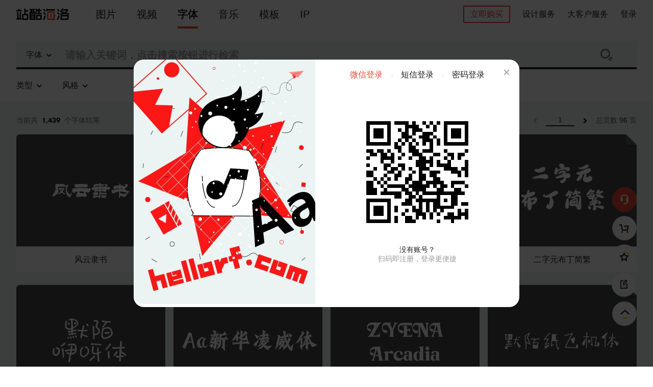

--- FILE ---
content_type: text/html; charset=utf-8
request_url: https://www.hellorf.com/font/search
body_size: 29606
content:
<!DOCTYPE html><html><head><meta charSet="utf-8"/><meta name="viewport" content="width=device-width, initial-scale=1"/><meta name="renderer" content="webkit"/><meta http-equiv="X-UA-Compatible" content="IE=edge,chrome=1"/><title>好字推荐_站酷海洛_正版字体素材交易平台_站酷旗下品牌</title><meta name="description" content="站酷海洛好字推荐,一站式字体素材交易下载平台,站酷旗下品牌。授权字体多达704种,站酷海洛为您提供全方位安全、高效、优质的创意字体解决方案。"/><meta name="keywords" content="字体,正版字体,字体下载,字体交易,字体素材,站酷字体,站酷海洛,HelloRF,站酷,ZCOOL"/><meta name="next-head-count" content="7"/><link rel="Shortcut Icon" href="//public-static.hellorf.com/favicon.ico"/><link rel="alternate" media="only screen and (max-width: 640px)" href="https://m.hellorf.com"/><meta name="shenma-site-verification" content="010c4efb3589171d5b8ba6a9e2787254_1698302052"/><meta name="baidu-site-verification" content="codeva-NdesFhaBD5"/><link rel="preload" href="//public-static.hellorf.com/hellorf/_next/static/css/55e8fc19d4b9b325.css" as="style"/><link rel="stylesheet" href="//public-static.hellorf.com/hellorf/_next/static/css/55e8fc19d4b9b325.css" data-n-g=""/><noscript data-n-css=""></noscript><script defer="" nomodule="" src="//public-static.hellorf.com/hellorf/_next/static/chunks/polyfills-c67a75d1b6f99dc8.js"></script><script src="//public-static.hellorf.com/hellorf/_next/static/chunks/webpack-328485bec5c3c887.js" defer=""></script><script src="//public-static.hellorf.com/hellorf/_next/static/chunks/framework-baf6dc78a5c56f78.js" defer=""></script><script src="//public-static.hellorf.com/hellorf/_next/static/chunks/main-fb8ea3a92f8a4aad.js" defer=""></script><script src="//public-static.hellorf.com/hellorf/_next/static/chunks/pages/_app-12cdb0a1425ba708.js" defer=""></script><script src="//public-static.hellorf.com/hellorf/_next/static/chunks/8313d723-33e2e6beb6a2e674.js" defer=""></script><script src="//public-static.hellorf.com/hellorf/_next/static/chunks/75fc9c18-a5d5b16cff2ece38.js" defer=""></script><script src="//public-static.hellorf.com/hellorf/_next/static/chunks/22b3a38a-c5ca4ae624444234.js" defer=""></script><script src="//public-static.hellorf.com/hellorf/_next/static/chunks/3586-f8c2b3fd2f842c92.js" defer=""></script><script src="//public-static.hellorf.com/hellorf/_next/static/chunks/1639-ffff46b09f4d8967.js" defer=""></script><script src="//public-static.hellorf.com/hellorf/_next/static/chunks/3689-03ce60380b85a414.js" defer=""></script><script src="//public-static.hellorf.com/hellorf/_next/static/chunks/7115-3b68b69002dd9b9d.js" defer=""></script><script src="//public-static.hellorf.com/hellorf/_next/static/chunks/5139-e1a3f626f8b9270b.js" defer=""></script><script src="//public-static.hellorf.com/hellorf/_next/static/chunks/5338-6da56f1062c08c8a.js" defer=""></script><script src="//public-static.hellorf.com/hellorf/_next/static/chunks/pages/font/search-1e63f35d3bb4b424.js" defer=""></script><script src="//public-static.hellorf.com/hellorf/_next/static/HGjkQR7Gbhl3fSeaQdESy/_buildManifest.js" defer=""></script><script src="//public-static.hellorf.com/hellorf/_next/static/HGjkQR7Gbhl3fSeaQdESy/_ssgManifest.js" defer=""></script><style data-styled="" data-styled-version="5.3.5">.jFMAnk{position:absolute;top:0;right:0;bottom:0;left:0;height:100%;width:100%;color:inherit;fill:currentColor;}/*!sc*/
data-styled.g1[id="sc-bczRLJ"]{content:"jFMAnk,"}/*!sc*/
.djbpFk{display:inline-block;-webkit-flex:0 0 10px;-ms-flex:0 0 10px;flex:0 0 10px;width:10px;height:10px;min-width:10px;min-height:10px;position:relative;color:inherit;vertical-align:middle;}/*!sc*/
.znUnb{display:inline-block;-webkit-flex:0 0 20px;-ms-flex:0 0 20px;flex:0 0 20px;width:20px;height:20px;min-width:20px;min-height:20px;position:relative;color:inherit;vertical-align:middle;}/*!sc*/
data-styled.g2[id="sc-gsnTZi"]{content:"djbpFk,znUnb,"}/*!sc*/
.fIqEdi{position:relative;white-space:nowrap;word-break:keep-all;text-align:center;box-sizing:border-box;outline:0 !important;cursor:pointer;vertical-align:middle;padding:0 24px;font-size:0;font-weight:bold;line-height:1;width:auto;height:40px;color:#1f1f1f;background:transparent;border:4px solid #1f1f1f;-webkit-transition:all 0.3s;transition:all 0.3s;}/*!sc*/
.fIqEdi:hover{background:rgba(31,31,31,0.08);}/*!sc*/
.fIqEdi:active{background:rgba(31,31,31,0.16);}/*!sc*/
.fIqEdi[disabled]{color:#dddddd;background:transparent;border-color:#dddddd;cursor:not-allowed;}/*!sc*/
.fIqEdi > div{margin-right:8px;vertical-align:middle;}/*!sc*/
.fIqEdi > div:only-child{margin-right:0;}/*!sc*/
.fIqEdi > span{vertical-align:middle;font-size:16px;}/*!sc*/
data-styled.g6[id="sc-jSMfEi"]{content:"fIqEdi,"}/*!sc*/
.jNUPIw{position:relative;width:100%;box-sizing:border-box;-webkit-transition:all 0.3s;transition:all 0.3s;}/*!sc*/
.jNUPIw img{display:block;width:100%;height:auto;background:rgba(255,255,255,0.3);background-image:url(//public-static.hellorf.com/hellorf/_next/images/placeholder.svg);background-position:center;background-repeat:no-repeat;}/*!sc*/
.jNUPIw p{margin:0;}/*!sc*/
.jNUPIw .title__wrapper{position:absolute;top:0;bottom:0;left:0;right:0;background:rgba(0,0,0,0.3);}/*!sc*/
.jNUPIw .album-placeholder::before{content:'';position:absolute;margin:auto;right:-10px;top:0;bottom:0;width:30px;height:60px;border-radius:100% 0 0 100%/50%;background:#f0f4f5;}/*!sc*/
.jNUPIw .title{position:absolute;top:50%;width:100%;text-align:center;font-size:20px;color:#ffffff;line-height:28px;-webkit-transform:translateY(-50%);-ms-transform:translateY(-50%);transform:translateY(-50%);}/*!sc*/
.jNUPIw .title p + p{margin-top:8px;font-size:16px;line-height:22px;}/*!sc*/
.jNUPIw .title p:first-child{font-weight:bold;}/*!sc*/
.jNUPIw .title--bottom{margin:0;padding:16px 24px;font-size:20px;color:#666666;line-height:28px;background:#ffffff;white-space:nowrap;text-overflow:ellipsis;overflow:hidden;}/*!sc*/
.jNUPIw .tag{position:absolute;top:0;right:24px;width:14px;height:8px;background-image:linear-gradient(#ffd100 50%,transparent 50%);background-size:auto 4px;}/*!sc*/
.jNUPIw .tag::after{content:'';position:absolute;top:100%;width:0;height:0;border:7px solid #ffd100;border-top:11px solid #ffd100;border-bottom:5px solid transparent;}/*!sc*/
.jNUPIw .tag--custom{position:absolute;top:8px;left:-8px;}/*!sc*/
.jNUPIw .operator{position:absolute;bottom:8px;right:8px;opacity:0;-webkit-transition:all 0.3s;transition:all 0.3s;}/*!sc*/
.jNUPIw .custom-hover{opacity:0;-webkit-transition:all 0.3s;transition:all 0.3s;}/*!sc*/
.jNUPIw:hover{box-shadow:0 4px 16px rgba(0,0,0,0.3);}/*!sc*/
.jNUPIw:hover .operator,.jNUPIw:hover .custom-hover{opacity:1;}/*!sc*/
data-styled.g9[id="sc-ftvSup"]{content:"jNUPIw,"}/*!sc*/
.hiVcVn{display:-webkit-box;display:-webkit-flex;display:-ms-flexbox;display:flex;-webkit-flex-direction:row;-ms-flex-direction:row;flex-direction:row;-webkit-flex:initial;-ms-flex:initial;flex:initial;-webkit-box-pack:start;-webkit-justify-content:flex-start;-ms-flex-pack:start;justify-content:flex-start;-webkit-align-items:flex-start;-webkit-box-align:flex-start;-ms-flex-align:flex-start;align-items:flex-start;}/*!sc*/
.iZlxYq{display:-webkit-box;display:-webkit-flex;display:-ms-flexbox;display:flex;-webkit-flex-direction:row;-ms-flex-direction:row;flex-direction:row;-webkit-flex:initial;-ms-flex:initial;flex:initial;-webkit-box-pack:center;-webkit-justify-content:center;-ms-flex-pack:center;justify-content:center;-webkit-align-items:flex-start;-webkit-box-align:flex-start;-ms-flex-align:flex-start;align-items:flex-start;}/*!sc*/
.cLohze{display:-webkit-box;display:-webkit-flex;display:-ms-flexbox;display:flex;-webkit-flex-direction:row;-ms-flex-direction:row;flex-direction:row;-webkit-flex:initial;-ms-flex:initial;flex:initial;-webkit-box-pack:start;-webkit-justify-content:flex-start;-ms-flex-pack:start;justify-content:flex-start;-webkit-align-items:center;-webkit-box-align:center;-ms-flex-align:center;align-items:center;}/*!sc*/
data-styled.g11[id="sc-jqUVSM"]{content:"hiVcVn,iZlxYq,cLohze,"}/*!sc*/
.SqVto{padding:0 16px;width:100%;height:32px;font-size:14px;color:#1f1f1f;background:#ffffff;border:1px solid rgba(0,0,0,0.16);box-sizing:border-box;cursor:auto;-webkit-transition:border-color 0.25s,box-shadow 0.25s;transition:border-color 0.25s,box-shadow 0.25s;}/*!sc*/
.SqVto::-webkit-input-placeholder{color:#a3a3a3;}/*!sc*/
.SqVto:focus{border-color:rgba(0,0,0,0.3);outline:none;}/*!sc*/
.SqVto[data-error='true']{border-width:2px;border-color:#ea4335;box-shadow:0 2px 6px 0 rgba(0,0,0,0.16);outline:none;}/*!sc*/
data-styled.g17[id="sc-ksZaOG"]{content:"SqVto,"}/*!sc*/
.jEvaMr{display:inline-block;background-color:transparent;position:relative;color:#1f1f1f;}/*!sc*/
data-styled.g29[id="sc-ivTmOn"]{content:"jEvaMr,"}/*!sc*/
.drwJom{padding:8px 0;cursor:pointer;}/*!sc*/
.drwJom > [data-icon='true']{margin-left:8px;}/*!sc*/
data-styled.g30[id="sc-cxabCf"]{content:"drwJom,"}/*!sc*/
.ksYKdm{color:#1f1f1f;font-weight:normal;line-height:1.4;}/*!sc*/
data-styled.g34[id="sc-ezWOiH"]{content:"ksYKdm,"}/*!sc*/
.frClZl{width:56px;height:100%;border:none;border-bottom:2px solid #1f1f1f;text-align:center;font-size:14px;padding:0;}/*!sc*/
.frClZl:focus{border-color:#1f1f1f;box-shadow:none;outline:none;}/*!sc*/
data-styled.g48[id="sc-cTQhss"]{content:"frClZl,"}/*!sc*/
.gIQGKy{display:-webkit-box;display:-webkit-flex;display:-ms-flexbox;display:flex;padding-left:0;list-style:none;margin:0;font-size:14px;}/*!sc*/
.gIQGKy > li:last-child{color:#666666;-webkit-letter-spacing:0;-moz-letter-spacing:0;-ms-letter-spacing:0;letter-spacing:0;text-align:center;}/*!sc*/
.gIQGKy > li[role]{cursor:pointer;}/*!sc*/
data-styled.g49[id="sc-jOrMOR"]{content:"gIQGKy,"}/*!sc*/
.cZWtot{height:24px;display:-webkit-box;display:-webkit-flex;display:-ms-flexbox;display:flex;-webkit-align-items:center;-webkit-box-align:center;-ms-flex-align:center;align-items:center;}/*!sc*/
.cZWtot > button{cursor:inherit;border:none;outline:none;height:100%;line-height:1;background:transparent;padding:0 16px;}/*!sc*/
.cZWtot > button[disabled],.cZWtot > button[disabled] [data-icon='true']{cursor:not-allowed;}/*!sc*/
data-styled.g50[id="sc-dPyBCJ"]{content:"cZWtot,"}/*!sc*/
.TbcxA{color:#1f1f1f;margin:0 4px;}/*!sc*/
data-styled.g51[id="sc-bBXxYQ"]{content:"TbcxA,"}/*!sc*/
.CIhYy{-webkit-align-self:stretch;-ms-flex-item-align:stretch;align-self:stretch;margin:0 32px;margin-top:16px;-webkit-align-items:stretch;-webkit-box-align:stretch;-ms-flex-align:stretch;align-items:stretch;min-height:40px;height:40px;}/*!sc*/
data-styled.g60[id="sc-jfmDQi"]{content:"CIhYy,"}/*!sc*/
.bnUxTu{margin:0 24px;text-align:center;line-height:28px;font-size:20px;font-weight:normal;color:#1f1f1f;cursor:pointer;position:relative;-webkit-transition:color 0.3s;transition:color 0.3s;}/*!sc*/
.bnUxTu .icon{margin-right:8px;}/*!sc*/
.bnUxTu:hover{color:#ea4335;}/*!sc*/
.llFSDO{margin:0 24px;text-align:center;line-height:28px;font-size:20px;font-weight:bold;color:#1f1f1f;cursor:pointer;position:relative;-webkit-transition:color 0.3s;transition:color 0.3s;}/*!sc*/
.llFSDO .icon{margin-right:8px;}/*!sc*/
.llFSDO:hover{color:#ea4335;}/*!sc*/
.llFSDO::after{content:'';position:absolute;bottom:0;left:50%;width:40px;height:4px;background:#ea4335;-webkit-transform:translateX(-50%);-ms-transform:translateX(-50%);transform:translateX(-50%);}/*!sc*/
data-styled.g61[id="sc-eKszNL"]{content:"bnUxTu,llFSDO,"}/*!sc*/
.ceWiOc{display:inline-block;}/*!sc*/
data-styled.g68[id="sc-fbPSWO"]{content:"ceWiOc,"}/*!sc*/
.gqybtm{display:inline-block;font-size:14px;}/*!sc*/
data-styled.g70[id="sc-fXynhf"]{content:"gqybtm,"}/*!sc*/
.bqcjHy{padding:0 16px;position:relative;margin:0 auto;width:1136px;-webkit-transition:all 0.15s ease-in;transition:all 0.15s ease-in;}/*!sc*/
@media (min-width:1136px){.bqcjHy{width:1136px;}}/*!sc*/
@media (min-width:1416px){.bqcjHy{width:1416px;}}/*!sc*/
@media (min-width:1696px){.bqcjHy{width:1696px;}}/*!sc*/
.ecJoUa{padding:0 16px;position:relative;margin:0 auto;width:1136px;-webkit-transition:all 0.15s ease-in;transition:all 0.15s ease-in;}/*!sc*/
data-styled.g87[id="sc-c3163462-0"]{content:"bqcjHy,ecJoUa,"}/*!sc*/
.ivsmXs{text-align:center;}/*!sc*/
.ivsmXs:hover{box-shadow:none !important;-webkit-filter:drop-shadow(0 4px 8px rgba(0,0,0,0.16));filter:drop-shadow(0 4px 8px rgba(0,0,0,0.16));}/*!sc*/
.ivsmXs:hover .operator,.ivsmXs:hover .custom-hover{opacity:0 !important;}/*!sc*/
.ivsmXs img{border:0;background:transparent;}/*!sc*/
.ivsmXs .title--bottom{color:#1f1f1f;line-height:19px;font-size:16px;}/*!sc*/
data-styled.g88[id="sc-c3163462-1"]{content:"ivsmXs,"}/*!sc*/
.fViLvW{display:-webkit-box;display:-webkit-flex;display:-ms-flexbox;display:flex;-webkit-flex-direction:row;-ms-flex-direction:row;flex-direction:row;-webkit-box-pack:start;-webkit-justify-content:flex-start;-ms-flex-pack:start;justify-content:flex-start;-webkit-align-items:center;-webkit-box-align:center;-ms-flex-align:center;align-items:center;}/*!sc*/
data-styled.g96[id="sc-c3163462-9"]{content:"fViLvW,"}/*!sc*/
.JHakP{width:100%;outline:none;box-sizing:border-box;background:#ffffff;border:none;border-top:4px solid transparent;border-bottom:4px solid transparent;font-size:20px;height:56px;color:#1f1f1f;padding:0 24px;cursor:auto;-webkit-transition:border-bottom-color 0.3s;transition:border-bottom-color 0.3s;}/*!sc*/
.JHakP::-webkit-input-placeholder{color:#a3a3a3;}/*!sc*/
.JHakP:focus{border-bottom:4px solid #1f1f1f;}/*!sc*/
.JHakP.error{border-bottom:4px solid #ea4335;}/*!sc*/
data-styled.g99[id="sc-c3163462-12"]{content:"JHakP,"}/*!sc*/
.frtmuv{margin-top:40px;position:relative;text-align:center;}/*!sc*/
.frtmuv > ul{position:absolute;top:50%;-webkit-transform:translateY(-50%);-ms-transform:translateY(-50%);transform:translateY(-50%);right:0;}/*!sc*/
data-styled.g100[id="sc-c3163462-13"]{content:"frtmuv,"}/*!sc*/
@font-face{font-family:'Futura';src: url(//public-static.hellorf.com/hellorf/_next/fonts/Futura-Bold.eot), url(//public-static.hellorf.com/hellorf/_next/fonts/Futura-Bold.woff2) format('woff2'), url(//public-static.hellorf.com/hellorf/_next/fonts/Futura-Bold.woff) format('woff'), url(//public-static.hellorf.com/hellorf/_next/fonts/Futura-Bold.ttf) format('truetype');}/*!sc*/
body{font-family:PingFang SC,Microsoft YaHei,sans-serif;font-size:16px;line-height:1.4;width:100%;}/*!sc*/
table{border-collapse:unset;}/*!sc*/
#__next > div{display:-webkit-box;display:-webkit-flex;display:-ms-flexbox;display:flex;-webkit-flex-direction:column;-ms-flex-direction:column;flex-direction:column;min-height:110vh;}/*!sc*/
a:hover{-webkit-text-decoration:none;text-decoration:none;}/*!sc*/
::-moz-placeholder{color:#999;}/*!sc*/
::-webkit-input-placeholder{color:#999;}/*!sc*/
:-ms-input-placeholder{color:#999 !important;}/*!sc*/
::-ms-input-placeholder{color:#999;}/*!sc*/
input::-ms-clear{display:none;}/*!sc*/
mark{font-weight:bold;background-color:transparent;color:#ea4335;margin:0 4px;-webkit-text-decoration:underline;text-decoration:underline;}/*!sc*/
pre{font-family:Futura;display:inline-block;font-weight:bold;margin:0 4px;}/*!sc*/
a.link,span.link,.collapse-transition a{color:#4a90e2 !important;cursor:pointer;}/*!sc*/
a.link:hover,span.link:hover,.collapse-transition a:hover{-webkit-text-decoration:underline;text-decoration:underline;}/*!sc*/
a.link.link__black,span.link.link__black,.collapse-transition a.link__black{font-weight:600;color:#1f1f1f !important;-webkit-text-decoration:underline;text-decoration:underline;}/*!sc*/
a.link.link__price,span.link.link__price,.collapse-transition a.link__price{color:#6cd5ff !important;}/*!sc*/
.underline{-webkit-text-decoration:underline;text-decoration:underline;}/*!sc*/
a.primary-link:hover,.primary{color:#ea4335 !important;}/*!sc*/
.pointer{cursor:pointer;}/*!sc*/
.ReactModal__Body--open{overflow:hidden;}/*!sc*/
.ReactModalPortal > div{opacity:0;}/*!sc*/
.ReactModal__Overlay{display:-webkit-box;display:-webkit-flex;display:-ms-flexbox;display:flex;-webkit-align-items:flex-start;-webkit-box-align:flex-start;-ms-flex-align:flex-start;align-items:flex-start;}/*!sc*/
.ReactModalPortal .ReactModal__Overlay{-webkit-transition:opacity 200ms ease-in-out;transition:opacity 200ms ease-in-out;background:rgba(0,0,0,0.15);}/*!sc*/
.ReactModalPortal .ReactModal__Overlay--after-open{opacity:1;}/*!sc*/
.ReactModalPortal .ReactModal__Overlay--before-close{opacity:0;}/*!sc*/
.ReactModal__Content{-webkit-transition:all 200ms ease-in-out;transition:all 200ms ease-in-out;}/*!sc*/
.ReactModal__Content--after-open{-webkit-transform:translateY(0) !important;-ms-transform:translateY(0) !important;transform:translateY(0) !important;}/*!sc*/
.ReactModal__Content.drawer{-webkit-transform:translateY(-100%);-ms-transform:translateY(-100%);transform:translateY(-100%);width:calc(100% - 272px) !important;}/*!sc*/
@media (max-width:1280px){.ReactModal__Content.drawer{width:calc(100% - 82px) !important;}}/*!sc*/
.ReactModal__Content.activity{width:auto !important;}/*!sc*/
.ReactModal__Content.activity > div{overflow-y:hidden !important;}/*!sc*/
.ReactModal__Content.order__cancel__modal > div{overflow-x:visible !important;overflow-y:visible !important;}/*!sc*/
.lazyload,.lazyloading{opacity:0;}/*!sc*/
.lazyloaded{opacity:1;-webkit-transition:opacity 150ms;transition:opacity 150ms;}/*!sc*/
#nprogress{pointer-events:none;}/*!sc*/
#nprogress .bar{background:#ea4335;position:fixed;z-index:9999;top:0;left:0;width:100%;height:2px;}/*!sc*/
#nprogress .peg{display:block;position:absolute;right:0;width:100px;height:100%;box-shadow:0 0 10px #ea4335,0 0 5px #ea4335;opacity:1;-webkit-transform:rotate(3deg) translate(0,-4px);-ms-transform:rotate(3deg) translate(0,-4px);transform:rotate(3deg) translate(0,-4px);}/*!sc*/
@-webkit-keyframes banner{from{-webkit-transform:translateX(0);-ms-transform:translateX(0);transform:translateX(0);}to{-webkit-transform:translateX(-100%);-ms-transform:translateX(-100%);transform:translateX(-100%);}}/*!sc*/
@keyframes banner{from{-webkit-transform:translateX(0);-ms-transform:translateX(0);transform:translateX(0);}to{-webkit-transform:translateX(-100%);-ms-transform:translateX(-100%);transform:translateX(-100%);}}/*!sc*/
.authorize-test-dropdown{padding:16px;}/*!sc*/
.authorize-test-dropdown li{width:148px;font-weight:normal;}/*!sc*/
.authorize-test-dropdown li label{padding:0;}/*!sc*/
.authorize-test-dropdown li label [data-icon="true"]{margin-left:0;color:#fff !important;}/*!sc*/
.authorize-test-dropdown li > label{display:-webkit-box;display:-webkit-flex;display:-ms-flexbox;display:flex;-webkit-box-pack:justify;-webkit-justify-content:space-between;-ms-flex-pack:justify;justify-content:space-between;-webkit-align-items:center;-webkit-box-align:center;-ms-flex-align:center;align-items:center;width:100%;cursor:pointer;}/*!sc*/
.authorize-test-dropdown li + li{margin-top:24px;}/*!sc*/
.z-index-max{z-index:9999;}/*!sc*/
.mb8{margin-bottom:8px;}/*!sc*/
.mt80{margin-top:80px;}/*!sc*/
.mt40{margin-top:40px;}/*!sc*/
#__next .cropper-view-box,.ReactModalPortal .cropper-view-box{outline:1px solid #fff;outline-color:rgba(255,255,255,0.75);}/*!sc*/
#__next .cropper-line,.ReactModalPortal .cropper-line{background-color:#fff;}/*!sc*/
#__next .cropper-point,.ReactModalPortal .cropper-point{background-color:#fff;}/*!sc*/
.cart-animation-box{position:fixed;width:36px;height:36px;z-index:1050;}/*!sc*/
.cart-animation-box div{width:36px;height:36px;font-size:24px;text-align:center;line-height:36px;color:#fff;background:#ea4335;border-radius:50%;opacity:1;}/*!sc*/
.zhiCustomBtn span{display:-webkit-box;display:-webkit-flex;display:-ms-flexbox;display:flex;-webkit-box-pack:center;-webkit-justify-content:center;-ms-flex-pack:center;justify-content:center;-webkit-align-items:center;-webkit-box-align:center;-ms-flex-align:center;align-items:center;}/*!sc*/
.zhiCustomBtn span svg{margin-right:8px;}/*!sc*/
#zhichiBtnBox{display:none;}/*!sc*/
data-styled.g111[id="sc-global-gOjDOY1"]{content:"sc-global-gOjDOY1,"}/*!sc*/
.ewbuhj{position:fixed;top:0;width:100%;min-width:1280px;z-index:5000;-webkit-transition:height 0.3s ease-in;transition:height 0.3s ease-in;}/*!sc*/
data-styled.g114[id="sc-786e7fc8-1"]{content:"ewbuhj,"}/*!sc*/
.iGKWuN{display:-webkit-box;display:-webkit-flex;display:-ms-flexbox;display:flex;-webkit-box-pack:justify;-webkit-justify-content:space-between;-ms-flex-pack:justify;justify-content:space-between;width:100%;height:56px;background-color:#ffffff;-webkit-transition:background-color 0.3s ease;transition:background-color 0.3s ease;}/*!sc*/
.iGKWuN a{color:#1f1f1f;}/*!sc*/
data-styled.g115[id="sc-786e7fc8-2"]{content:"iGKWuN,"}/*!sc*/
.dlfpZL{margin:0 auto;padding:24px 0 0 32px;-webkit-transition:width 0.2s,padding 0.2s,-webkit-transform 0.3s 0.2s;-webkit-transition:width 0.2s,padding 0.2s,transform 0.3s 0.2s;transition:width 0.2s,padding 0.2s,transform 0.3s 0.2s;-webkit-transform:translateY(0);-ms-transform:translateY(0);transform:translateY(0);width:100%;background:#ffffff;}/*!sc*/
.dlfpZL[data-alter='true']{padding-top:0;width:100%;-webkit-transform:translateY(-56px);-ms-transform:translateY(-56px);transform:translateY(-56px);}/*!sc*/
.dlfpZL[data-alter='true'][data-platform='image'] > div > div,.dlfpZL[data-alter='true'][data-platform='image'] > div > label:not(:last-child){margin-right:12px;}/*!sc*/
.dlfpZL[data-alter='true'] > div > div span{display:inline-block;max-width:64px;vertical-align:middle;white-space:nowrap;text-overflow:ellipsis;overflow:hidden;}/*!sc*/
.dlfpZL[data-alter='true'] .free-image{margin-right:30px !important;}/*!sc*/
.dlfpZL[data-platform='image'].sc-786e7fc8-3[data-platform='image']{padding:24px 0 0 32px;}/*!sc*/
.dlfpZL[data-platform='image'],.dlfpZL[data-alter='true'].dlfpZL[data-alter='true']{padding:0 0 0 30px;}/*!sc*/
.dlfpZL > div > label{margin-left:0;}/*!sc*/
data-styled.g116[id="sc-786e7fc8-3"]{content:"dlfpZL,"}/*!sc*/
.cOTBwC{-webkit-flex:1;-ms-flex:1;flex:1;height:56px;left:0;right:0;-webkit-transform:translateY(0);-ms-transform:translateY(0);transform:translateY(0);-webkit-transition:-webkit-transform 0.3s linear;-webkit-transition:transform 0.3s linear;transition:transform 0.3s linear;min-width:385px;margin:0;}/*!sc*/
.cOTBwC[data-alter='true']{-webkit-transform:translateY(-100%);-ms-transform:translateY(-100%);transform:translateY(-100%);}/*!sc*/
data-styled.g117[id="sc-786e7fc8-4"]{content:"cOTBwC,"}/*!sc*/
.bOTFav{margin:0 20px !important;-webkit-flex-shrink:0;-ms-flex-negative:0;flex-shrink:0;-webkit-align-items:center !important;-webkit-box-align:center !important;-ms-flex-align:center !important;align-items:center !important;}/*!sc*/
.bOTFav .text{position:relative;}/*!sc*/
data-styled.g118[id="sc-786e7fc8-5"]{content:"bOTFav,"}/*!sc*/
.TUoie{height:100%;padding-left:32px;z-index:1;}/*!sc*/
.TUoie > a{margin-right:32px;}/*!sc*/
data-styled.g119[id="sc-786e7fc8-6"]{content:"TUoie,"}/*!sc*/
.deIyRO{height:100%;display:-webkit-box;display:-webkit-flex;display:-ms-flexbox;display:flex;-webkit-box-pack:end;-webkit-justify-content:flex-end;-ms-flex-pack:end;justify-content:flex-end;padding-right:32px;z-index:1;}/*!sc*/
.deIyRO > a,.deIyRO button > a{color:#1f1f1f;white-space:nowrap;-webkit-transition:all 0.3s;transition:all 0.3s;cursor:pointer;}/*!sc*/
.deIyRO > a:hover,.deIyRO button > a:hover{color:#ea4335;}/*!sc*/
.deIyRO > * + *{margin-left:24px;}/*!sc*/
data-styled.g120[id="sc-786e7fc8-7"]{content:"deIyRO,"}/*!sc*/
.dBXKBp{padding:0 12px;border:2px solid #ea4335;color:#ea4335;font-weight:500;height:34px;}/*!sc*/
.dBXKBp i{font-size:12px;line-height:16px;background-color:#ea4335;font-style:normal;display:inline-block;padding:0 2px;border-radius:4px 4px 4px 0;margin-left:4px;color:#ffffff;}/*!sc*/
.dBXKBp[data-transparent='true']{border:2px solid #ffffff;color:#ffffff;}/*!sc*/
.dBXKBp:hover{color:#ffffff;background-color:#ea4335;border-color:#ea4335;}/*!sc*/
.dBXKBp:hover i{color:#ea4335;background-color:#ffffff;}/*!sc*/
data-styled.g141[id="sc-786e7fc8-28"]{content:"dBXKBp,"}/*!sc*/
.ciaEs{position:relative;-webkit-align-items:center;-webkit-box-align:center;-ms-flex-align:center;align-items:center;display:-webkit-box;display:-webkit-flex;display:-ms-flexbox;display:flex;-webkit-flex:1;-ms-flex:1;flex:1;}/*!sc*/
data-styled.g142[id="sc-c815a45b-0"]{content:"ciaEs,"}/*!sc*/
.fZbQAN{background:#ffffff;-webkit-box-pack:justify;-webkit-justify-content:space-between;-ms-flex-pack:justify;justify-content:space-between;height:64px;margin:0 auto;padding-right:32px;-webkit-transition:opacity 0.3s ease-in;transition:opacity 0.3s ease-in;}/*!sc*/
.fZbQAN main{margin-right:40px;display:inline-block;}/*!sc*/
.fZbQAN main > div{margin-right:40px;display:inline-block;}/*!sc*/
.fZbQAN main > label{margin:0 16px 0 0;}/*!sc*/
.fZbQAN main > label:last-child{margin-right:0;}/*!sc*/
.fZbQAN[data-hide='true']{opacity:0;pointer-events:none;}/*!sc*/
.fZbQAN .free-image{display:-webkit-box;display:-webkit-flex;display:-ms-flexbox;display:flex;-webkit-align-items:center;-webkit-box-align:center;-ms-flex-align:center;align-items:center;cursor:pointer;}/*!sc*/
.fZbQAN .free-image img{margin-right:9px;}/*!sc*/
.fZbQAN .main-image-style{display:-webkit-box;display:-webkit-flex;display:-ms-flexbox;display:flex;-webkit-box-pack:justify;-webkit-justify-content:space-between;-ms-flex-pack:justify;justify-content:space-between;-webkit-align-items:center;-webkit-box-align:center;-ms-flex-align:center;align-items:center;width:100%;margin-right:0;}/*!sc*/
.fZbQAN .main-image-style > div{display:-webkit-box;display:-webkit-flex;display:-ms-flexbox;display:flex;-webkit-align-items:center;-webkit-box-align:center;-ms-flex-align:center;align-items:center;margin-right:0;}/*!sc*/
.fZbQAN .main-image-style .growing__more div:nth-child(2){right:0;}/*!sc*/
data-styled.g147[id="sc-2d783f2a-0"]{content:"fZbQAN,"}/*!sc*/
.hdYaeF{display:-webkit-box;display:-webkit-flex;display:-ms-flexbox;display:flex;-webkit-flex-direction:column;-ms-flex-direction:column;flex-direction:column;-webkit-flex:1;-ms-flex:1;flex:1;-webkit-flex-basis:auto;-ms-flex-preferred-size:auto;flex-basis:auto;min-width:1280px;padding-bottom:104px;background:#f0f4f5;}/*!sc*/
data-styled.g168[id="sc-8b68c47f-0"]{content:"hdYaeF,"}/*!sc*/
.kcRKhc{min-width:1280px;padding-bottom:24px;color:rgba(255,255,255,0.6);background:#2e3139;background-image:url(//public-static.hellorf.com/hellorf/_next/images/background.svg);background-position:center;background-size:auto 100%;}/*!sc*/
.kcRKhc a{-webkit-transition:color 0.3s;transition:color 0.3s;}/*!sc*/
.kcRKhc a:hover{color:#ffffff;}/*!sc*/
data-styled.g173[id="sc-6f4c6ff9-0"]{content:"kcRKhc,"}/*!sc*/
.UVkwz{display:-webkit-box;display:-webkit-flex;display:-ms-flexbox;display:flex;-webkit-box-pack:justify;-webkit-justify-content:space-between;-ms-flex-pack:justify;justify-content:space-between;padding:80px 0 64px;}/*!sc*/
data-styled.g174[id="sc-6f4c6ff9-1"]{content:"UVkwz,"}/*!sc*/
.cHbGAg p{margin:16px 0 56px;color:#dddddd;}/*!sc*/
.cHbGAg h4.sub-title{font-size:22px;color:#fff;-webkit-letter-spacing:1.6px;-moz-letter-spacing:1.6px;-ms-letter-spacing:1.6px;letter-spacing:1.6px;line-height:22px;margin-top:56px;}/*!sc*/
data-styled.g175[id="sc-6f4c6ff9-2"]{content:"cHbGAg,"}/*!sc*/
.xlbMg span{-webkit-transition:color 0.3s;transition:color 0.3s;cursor:pointer;}/*!sc*/
.xlbMg span:hover{color:#ffffff;}/*!sc*/
.xlbMg ul{display:-webkit-box;display:-webkit-flex;display:-ms-flexbox;display:flex;}/*!sc*/
.xlbMg li{display:inline-block;width:160px;}/*!sc*/
.xlbMg li:last-child{width:68px;}/*!sc*/
.xlbMg li:last-child img,.xlbMg li:last-child p:last-child{position:relative;left:-4px;}/*!sc*/
.xlbMg li:last-child p:last-child{margin-top:12px;width:72px;font-size:14px;text-align:center;}/*!sc*/
.xlbMg p{margin-top:16px;}/*!sc*/
.xlbMg p:first-child{margin-top:0;margin-bottom:24px;position:relative;font-weight:bold;color:#ffffff;}/*!sc*/
.xlbMg p:first-child::before{content:'';position:absolute;left:-14px;top:50%;width:8px;height:8px;border-radius:50%;background:#ffd100;-webkit-transform:translateY(-50%);-ms-transform:translateY(-50%);transform:translateY(-50%);}/*!sc*/
.xlbMg .contract p{padding-left:7px;margin-top:12px;color:rgba(255,255,255,0.44);font-family:'PingFang SC';font-size:14px;font-style:normal;font-weight:400;line-height:normal;}/*!sc*/
.xlbMg .contract p:first-child{margin-top:0;color:#fff;font-family:'PingFang SC';font-size:16px;font-style:normal;font-weight:600;line-height:normal;}/*!sc*/
data-styled.g176[id="sc-6f4c6ff9-3"]{content:"xlbMg,"}/*!sc*/
.iNbjzK{display:-webkit-box;display:-webkit-flex;display:-ms-flexbox;display:flex;-webkit-box-pack:justify;-webkit-justify-content:space-between;-ms-flex-pack:justify;justify-content:space-between;font-size:12px;}/*!sc*/
.iNbjzK img{display:inline-block;margin-right:6px;}/*!sc*/
.iNbjzK .record img{opacity:0.5;-webkit-transition:opacity 0.3s;transition:opacity 0.3s;}/*!sc*/
.iNbjzK .record img:hover{opacity:1;}/*!sc*/
.iNbjzK .record a:last-child img{margin-right:0;}/*!sc*/
data-styled.g177[id="sc-6f4c6ff9-4"]{content:"iNbjzK,"}/*!sc*/
.jSYynA{display:-webkit-box;display:-webkit-flex;display:-ms-flexbox;display:flex;-webkit-flex-direction:row;-ms-flex-direction:row;flex-direction:row;-webkit-box-pack:start;-webkit-justify-content:flex-start;-ms-flex-pack:start;justify-content:flex-start;-webkit-align-items:center;-webkit-box-align:center;-ms-flex-align:center;align-items:center;padding:0 16px;position:relative;margin:0 auto;width:1136px;-webkit-transition:all 0.15s ease-in;transition:all 0.15s ease-in;}/*!sc*/
data-styled.g283[id="sc-38281f73-0"]{content:"jSYynA,"}/*!sc*/
.fTxWJr{position:absolute;top:50%;z-index:1;-webkit-transform:translateY(-50%);-ms-transform:translateY(-50%);transform:translateY(-50%);}/*!sc*/
data-styled.g284[id="sc-38281f73-1"]{content:"fTxWJr,"}/*!sc*/
.fOecPC{width:88px;text-align:center;cursor:pointer;}/*!sc*/
.fOecPC > div ul{min-width:88px;padding:0;}/*!sc*/
.fOecPC > div ul li{padding:0;height:40px;line-height:40px;}/*!sc*/
data-styled.g285[id="sc-38281f73-2"]{content:"fOecPC,"}/*!sc*/
.dDchfW{padding-left:96px;padding-right:80px;font-weight:bold;caret-color:#ea4335;border-bottom:4px solid #1f1f1f;}/*!sc*/
.dDchfW[data-medium='true']{background:#f0f4f5;}/*!sc*/
.dDchfW[data-in-banner='true']{padding-right:114px;border-bottom-color:transparent;background:rgba(255,255,255,0.85);}/*!sc*/
.dDchfW[data-invention='true']{padding-left:24px;}/*!sc*/
data-styled.g286[id="sc-38281f73-3"]{content:"dDchfW,"}/*!sc*/
.crnOKJ{position:absolute;height:48px;top:50%;right:46px;-webkit-transform:translateY(-50%);-ms-transform:translateY(-50%);transform:translateY(-50%);cursor:pointer;}/*!sc*/
data-styled.g290[id="sc-38281f73-7"]{content:"crnOKJ,"}/*!sc*/
.ldRIkr{margin-top:12px;cursor:pointer;color:#666666;}/*!sc*/
.ldRIkr[data-active='true']{color:#1f1f1f;}/*!sc*/
data-styled.g291[id="sc-38281f73-8"]{content:"ldRIkr,"}/*!sc*/
.KqZAM{fill:currentColor;cursor:pointer;}/*!sc*/
.KqZAM:hover{color:!important;}/*!sc*/
data-styled.g292[id="sc-7e778aa9-0"]{content:"KqZAM,"}/*!sc*/
.qAkul{position:fixed;right:32px;bottom:80px;z-index:1050;}/*!sc*/
.qAkul > div{position:relative;display:block;width:48px;height:48px;background:#ffffff;border:1px solid #f0f4f5;border-radius:50%;cursor:pointer;-webkit-transition:box-shadow 0.3s;transition:box-shadow 0.3s;}/*!sc*/
.qAkul > div + div{margin-top:8px;}/*!sc*/
.qAkul > div > div{width:100%;height:100%;border-radius:50%;overflow:hidden;}/*!sc*/
.qAkul > div a{display:block;width:100%;height:100%;line-height:0;}/*!sc*/
.qAkul > div [data-icon='true']{position:absolute;top:50%;left:50%;-webkit-transform:translateX(-50%) translateY(-50%);-ms-transform:translateX(-50%) translateY(-50%);transform:translateX(-50%) translateY(-50%);}/*!sc*/
.qAkul > div:hover{box-shadow:0 4px 8px 0 rgba(0,0,0,0.16);}/*!sc*/
.qAkul > .feedback{background:transparent;border:none;}/*!sc*/
.qAkul .service{position:absolute;top:-1px;left:-1px;width:48px;height:48px;border-radius:24px;background:#ea4336;box-shadow:0 0 24px 0 rgba(0,0,0,0.02);display:-webkit-box;display:-webkit-flex;display:-ms-flexbox;display:flex;-webkit-box-pack:center;-webkit-justify-content:center;-ms-flex-pack:center;justify-content:center;-webkit-align-items:center;-webkit-box-align:center;-ms-flex-align:center;align-items:center;cursor:pointer;}/*!sc*/
.qAkul .question{position:absolute;top:-1px;left:-1px;width:48px;height:48px;border-radius:24px;box-shadow:0 0 24px 0 rgba(0,0,0,0.02);display:-webkit-box;display:-webkit-flex;display:-ms-flexbox;display:flex;-webkit-box-pack:center;-webkit-justify-content:center;-ms-flex-pack:center;justify-content:center;-webkit-align-items:center;-webkit-box-align:center;-ms-flex-align:center;align-items:center;cursor:pointer;border:1px solid #f0f4f5;background-color:#fff;}/*!sc*/
data-styled.g330[id="sc-ef539c31-1"]{content:"qAkul,"}/*!sc*/
.kyQcUl{display:inline-block;width:100%;height:100%;}/*!sc*/
data-styled.g336[id="sc-ef539c31-7"]{content:"kyQcUl,"}/*!sc*/
.dekOKz > img{width:44px;height:57px;}/*!sc*/
data-styled.g337[id="sc-ef539c31-8"]{content:"dekOKz,"}/*!sc*/
.FWjxR{position:relative;margin-top:40px;height:40px;text-align:center;}/*!sc*/
.FWjxR > button{padding:8px 36px;}/*!sc*/
.FWjxR > button + button{margin-left:40px;}/*!sc*/
.FWjxR ul{position:absolute;top:50%;-webkit-transform:translateY(-50%);-ms-transform:translateY(-50%);transform:translateY(-50%);right:0;}/*!sc*/
.FWjxR ul input{background:#f0f4f5;}/*!sc*/
data-styled.g342[id="sc-6c7ae6a7-0"]{content:"FWjxR,"}/*!sc*/
.klezLj{-webkit-box-pack:justify;-webkit-justify-content:space-between;-ms-flex-pack:justify;justify-content:space-between;margin-top:24px;margin-bottom:16px;}/*!sc*/
.klezLj ul input{background:#f0f4f5;}/*!sc*/
data-styled.g347[id="sc-897851dd-4"]{content:"klezLj,"}/*!sc*/
.ihfVzM{font-size:14px;margin:0;color:#666666;}/*!sc*/
.ihfVzM > span:nth-child(2){font-family:'Futura';color:#1f1f1f;margin:0 8px;}/*!sc*/
data-styled.g349[id="sc-897851dd-6"]{content:"ihfVzM,"}/*!sc*/
.hIkLDb{margin-top:104px;}/*!sc*/
data-styled.g352[id="sc-897851dd-9"]{content:"hIkLDb,"}/*!sc*/
</style></head><body><span><svg xmlns="http://www.w3.org/2000/svg" xmlns:xlink="http://www.w3.org/1999/xlink" style="position: absolute; width: 0; height: 0" aria-hidden="true" id="__SVG_SPRITE_NODE__"></svg></span><div id="__next"><div style="min-height:110vh"><header style="box-shadow:none;height:120px;background-color:#fff;background-image:none" class="sc-786e7fc8-1 ewbuhj"><nav id="fixed-nav" class="sc-786e7fc8-2 iGKWuN"><div class="sc-c3163462-9 sc-786e7fc8-6 fViLvW TUoie"><a href="/"><div class="sc-c3163462-9 fViLvW"><svg xmlns="http://www.w3.org/2000/svg" width="104" height="32" viewBox="0 0 134 32" fill="none"><path d="M85.8681 14.8974V24.3006C85.8681 24.5293 86.0466 24.7072 86.2761 24.7072H88.7367C88.9662 24.7072 89.1446 24.5293 89.1446 24.3006V14.8974C89.1446 14.6687 88.9662 14.4908 88.7367 14.4908H86.2761C86.0466 14.4908 85.8681 14.6687 85.8681 14.8974Z" fill="#EA4335"></path><path fill-rule="evenodd" clip-rule="evenodd" d="M96.8193 17.4639C96.8193 17.6926 96.9978 17.8705 97.2273 17.8705H98.5787C98.8082 17.8705 98.9866 18.0484 98.9866 18.2772V20.7296C98.9866 20.9583 98.8082 21.1362 98.5787 21.1362H97.2145C96.985 21.1362 96.8065 21.3141 96.8065 21.5429V25.57C97.6054 26.116 98.1322 27.0323 98.1322 28.0646C98.1322 29.7409 96.7666 31.0877 95.0991 31.0877C94.2703 31.0877 93.516 30.7514 92.967 30.209H80.4112C79.0598 30.209 77.9761 29.1162 77.9761 27.782V21.5429C77.9761 21.3141 77.7976 21.1362 77.5681 21.1362H76.408C76.1785 21.1362 76 20.9583 76 20.7296V18.2772C76 18.0484 76.1785 17.8705 76.408 17.8705H77.5681C77.7976 17.8705 77.9761 17.6926 77.9761 17.4639V11.3391C77.9761 9.9922 79.0725 8.91211 80.4112 8.91211H94.3842C95.7356 8.91211 96.8193 10.0049 96.8193 11.3391V17.4639ZM92.2838 26.9433H82.0558C81.6096 26.9433 81.2399 26.5875 81.2399 26.1301V12.9911C81.2399 12.5463 81.5969 12.1778 82.0558 12.1778H92.7268C93.173 12.1778 93.5428 12.5336 93.5428 12.9911V25.4731C92.9786 25.812 92.5324 26.3285 92.2838 26.9433Z" fill="#EA4335"></path><path fill-rule="evenodd" clip-rule="evenodd" d="M125.974 12.1312C125.719 12.3345 125.783 12.7412 126.101 12.8301L126.076 12.8428C128.269 13.4782 130.64 13.961 133.1 14.1516C133.317 14.1644 133.483 14.355 133.47 14.571L133.368 16.1975C133.33 16.8836 132.718 17.3919 132.03 17.3284C128.256 16.9599 124.737 15.9687 121.741 14.8378C121.639 14.787 121.537 14.7997 121.448 14.8378C119.064 15.9306 116.08 16.8328 112.396 17.2903C111.707 17.3792 111.096 16.8836 111.032 16.1975L110.879 14.571C110.866 14.355 111.032 14.1644 111.249 14.1389C113.174 13.9483 114.869 13.618 116.374 13.2113C116.731 13.1224 116.782 12.6268 116.45 12.4616C115.073 11.7373 113.964 11.0766 113.199 10.5937C113.046 10.492 112.842 10.5174 112.715 10.6572C112.332 11.0384 111.72 11.013 111.363 10.6064L110.101 9.17051C109.961 9.00532 109.974 8.76389 110.139 8.6114C112.919 6.0573 114.997 2.28332 115.596 1.12699C115.698 0.936383 115.927 0.860141 116.131 0.94909L118.35 2.00377C118.554 2.10543 118.643 2.34686 118.541 2.55017L118.503 2.62641C118.363 2.90597 118.554 3.22364 118.86 3.22364H129.429C130.092 3.22364 130.64 3.75733 130.64 4.4308V6.41309L130.512 6.71806L130.511 6.72049C130.414 6.94125 129.276 9.53624 125.974 12.1312ZM115.733 7.07737C115.613 7.24527 115.492 7.4156 115.366 7.58214L115.354 7.59484C115.213 7.78545 115.264 8.05229 115.468 8.17936C116.756 8.95449 118.77 10.06 121.269 11.1274C121.384 11.1655 121.524 11.1655 121.639 11.102C124.036 9.75503 125.515 8.2556 126.394 7.13739C126.611 6.87054 126.407 6.48934 126.076 6.48934H116.361C116.233 6.48934 116.106 6.55287 116.029 6.66723C115.932 6.79926 115.834 6.93646 115.735 7.07534L115.734 7.07624L115.733 7.07737Z" fill="black"></path><path d="M106.888 8.80064L108.239 7.89845C108.813 7.50453 108.953 6.7167 108.533 6.15759C106.99 4.09906 105.447 2.68858 104.797 2.12948C104.619 1.97699 104.364 2.00241 104.223 2.1803L103.165 3.51454C102.77 4.01011 102.821 4.70899 103.28 5.14103C104.045 5.86533 105.231 7.0852 106.353 8.68628C106.48 8.86418 106.722 8.915 106.914 8.78793L106.888 8.80064Z" fill="black"></path><path d="M104.352 10.3247L103.217 11.5446C102.771 12.0274 102.784 12.7771 103.255 13.2346C104.186 14.1368 105.729 15.6743 107.195 17.3516C107.335 17.5168 107.59 17.5423 107.769 17.3898L109.005 16.3224C109.528 15.8776 109.566 15.1025 109.12 14.5942C107.348 12.6247 105.614 10.9473 104.938 10.312C104.773 10.1595 104.518 10.1595 104.365 10.3247H104.352Z" fill="black"></path><path d="M103.995 30.048L102.593 29.2347V29.222C102.401 29.1077 102.338 28.8662 102.452 28.6756C104.365 25.2829 105.321 21.763 105.716 20.0222C105.856 19.3995 106.456 18.9929 107.093 19.0945L108.763 19.3614C108.993 19.3995 109.133 19.6028 109.095 19.8316C108.852 21.1404 107.935 25.321 105.691 29.5651C105.359 30.175 104.594 30.3911 103.995 30.048Z" fill="black"></path><path fill-rule="evenodd" clip-rule="evenodd" d="M128.817 18.0893H114.156C112.817 18.0893 111.72 19.1693 111.72 20.5163V30.0465H111.784V30.1355H129.646C130.984 30.1355 132.081 29.0554 132.081 27.7084V18.4832C132.081 18.2544 131.902 18.0765 131.673 18.0765H128.804L128.817 18.0893ZM114.997 26.4759V21.7489C114.997 21.5201 115.175 21.3422 115.405 21.3422H128.409C128.639 21.3422 128.817 21.5201 128.817 21.7489V26.4759C128.817 26.7046 128.639 26.8825 128.409 26.8825H115.405C115.175 26.8825 114.997 26.7046 114.997 26.4759Z" fill="black"></path><path d="M71.9176 8.80064L73.269 7.89845C73.8555 7.50453 73.9829 6.7167 73.5622 6.15759C72.0196 4.09906 70.4769 2.68858 69.8267 2.12948C69.6483 1.97699 69.3933 2.00241 69.253 2.1803L68.1949 3.51454C67.7996 4.01011 67.8506 4.70899 68.3096 5.14103C69.0745 5.86533 70.2474 7.0852 71.3694 8.68628C71.4969 8.86418 71.7391 8.915 71.9303 8.78793L71.9176 8.80064Z" fill="black"></path><path d="M68.2595 11.5446L69.3941 10.3247H69.4069C69.5599 10.1595 69.8149 10.1595 69.9806 10.312C70.6563 10.9473 72.3902 12.6247 74.1623 14.5942C74.6085 15.1025 74.5703 15.8776 74.0476 16.3224L72.8109 17.3898C72.6324 17.5423 72.3902 17.5168 72.2372 17.3517C70.771 15.6743 69.2284 14.1368 68.2977 13.2346C67.826 12.7771 67.8132 12.0274 68.2595 11.5446Z" fill="black"></path><path d="M67.621 29.2347L69.0234 30.048C69.6226 30.3911 70.3876 30.175 70.7191 29.5651C72.9629 25.321 73.8808 21.1404 74.1231 19.8316C74.1613 19.6028 74.0211 19.3995 73.7916 19.3614L72.1214 19.0945C71.484 18.9929 70.8848 19.3995 70.7446 20.0222C70.3493 21.763 69.3931 25.2829 67.4808 28.6756C67.366 28.8662 67.4298 29.1077 67.621 29.222V29.2347Z" fill="black"></path><path d="M96.6385 6.53878H78.9809C78.7897 6.53878 78.624 6.66585 78.5857 6.84375C78.5093 7.17393 78.4201 7.47873 78.3309 7.78351C78.1269 8.4824 77.3363 8.83875 76.6734 8.53378L75.2455 7.88572C75.0542 7.79677 74.9522 7.58075 75.0287 7.37744C75.4749 6.17028 75.8319 4.12446 76.0359 2.70127C76.1252 2.05322 76.7243 1.59577 77.3746 1.67201L79.032 1.84991C79.2614 1.87532 79.4144 2.07863 79.3889 2.30736C79.3785 2.4213 79.3597 2.56056 79.3392 2.7114L79.3252 2.81564C79.2997 3.05707 79.4909 3.27309 79.7331 3.27309H97.4417C97.6711 3.27309 97.8496 3.45099 97.8496 3.67971V5.33162C97.8496 5.99238 97.3142 6.53878 96.6385 6.53878Z" fill="black"></path><path d="M7.26699 2.00148H5.62236C5.39287 2.00148 5.21439 2.17938 5.21439 2.4081V5.01303C5.21439 5.24176 5.0359 5.41966 4.80641 5.41966H1.21117C0.535462 5.41966 0 5.96606 0 6.62682V8.27873C0 8.50745 0.178487 8.68535 0.407971 8.68535H12.5706C13.2463 8.68535 13.7818 8.13895 13.7818 7.47819V5.82628C13.7818 5.59756 13.6033 5.41966 13.3738 5.41966H8.88613C8.65664 5.41966 8.47816 5.24176 8.47816 5.01303V3.20864C8.47816 2.53517 7.92994 2.00148 7.26699 2.00148Z" fill="black"></path><path d="M12.3666 29.4998H0.407971V29.5125C0.178487 29.5125 0 29.3346 0 29.1059V27.4539C0 26.7805 0.548212 26.2468 1.21117 26.2341H2.55218L1.50686 10.5835C1.49194 10.3602 1.66969 10.1708 1.89428 10.1708H4.39936C4.60379 10.1708 4.7732 10.3288 4.78678 10.5321L5.83553 26.2341H7.67293L8.8076 10.53C8.82222 10.3276 8.99125 10.1708 9.19487 10.1708H11.7009C11.9263 10.1708 12.1044 10.3615 12.0882 10.5856L10.9575 26.2341H13.1698C13.3993 26.2341 13.5778 26.412 13.5778 26.6407V28.2926C13.5778 28.9534 13.0423 29.4998 12.3666 29.4998Z" fill="black"></path><path fill-rule="evenodd" clip-rule="evenodd" d="M22.4134 1.58198H20.756C20.5265 1.58198 20.348 1.75988 20.348 1.98861V14.505C20.348 14.7337 20.1696 14.9116 19.9401 14.9116H17.2373C15.8986 14.9116 14.8022 15.9917 14.8022 17.3386V29.8042C14.8022 30.0329 14.9807 30.2108 15.2102 30.2108H27.7043C29.0429 30.2108 30.1394 29.1307 30.1394 27.7838V15.3182C30.1394 15.0895 29.9609 14.9116 29.7314 14.9116H24.0198C23.7903 14.9116 23.6118 14.7337 23.6118 14.505V9.257C23.6118 9.02828 23.7903 8.85038 24.0198 8.85038H29.0812C29.7569 8.85038 30.2924 8.30398 30.2924 7.64321V6.00401C30.2924 5.77529 30.1139 5.59739 29.8844 5.59739H24.007C23.7776 5.59739 23.5991 5.41949 23.5991 5.19077V2.80185C23.5991 2.12838 23.0509 1.59469 22.3879 1.59469L22.4134 1.58198ZM26.4421 26.9451H18.4612C18.2317 26.9451 18.0532 26.7672 18.0532 26.5385V18.5712C18.0532 18.3425 18.2317 18.1646 18.4612 18.1646H26.4421C26.6716 18.1646 26.8501 18.3425 26.8501 18.5712V26.5385C26.8501 26.7672 26.6716 26.9451 26.4421 26.9451Z" fill="black"></path><path fill-rule="evenodd" clip-rule="evenodd" d="M36.2328 5.84068H34.0399C33.8104 5.84068 33.632 5.66278 33.632 5.43405V3.78215C33.632 3.12138 34.1674 2.57498 34.8431 2.57498H47.7962C48.0257 2.57498 48.2042 2.75288 48.2042 2.98161V4.63351C48.2042 5.29428 47.6687 5.84068 46.993 5.84068H45.4631C45.2336 5.84068 45.0552 6.01858 45.0552 6.2473V8.48373C45.0552 8.71245 45.2336 8.89035 45.4631 8.89035H47.809C48.0384 8.89035 48.2169 9.06825 48.2169 9.29698V29.8442C48.2169 30.0729 48.0384 30.2508 47.809 30.2508H34.0399C33.8104 30.2508 33.632 30.0729 33.632 29.8442V9.29698C33.632 9.06825 33.8104 8.89035 34.0399 8.89035H36.2328C36.4623 8.89035 36.6407 8.71245 36.6407 8.48373V6.2473C36.6407 6.01858 36.4623 5.84068 36.2328 5.84068ZM38.0431 12.55C38.0431 12.3212 37.8647 12.1433 37.6352 12.1433L37.6607 12.156H37.3419C37.1125 12.156 36.934 12.3339 36.934 12.5627V22.4995C36.934 22.7283 37.1125 22.9062 37.3419 22.9062H44.5452C44.7747 22.9062 44.9532 22.7283 44.9532 22.4995V21.5338C44.9532 21.3051 44.7747 21.1272 44.5452 21.1272H41.8934C41.6639 21.1272 41.4854 20.9493 41.4854 20.7206V12.55C41.4854 12.3212 41.3069 12.1433 41.0774 12.1433H40.797C40.5675 12.1433 40.389 12.3212 40.389 12.55V18.8526C40.4017 19.1576 40.3762 20.5935 39.2416 22.0929C39.0886 22.2835 38.8208 22.3089 38.6424 22.1564L37.4822 21.1526C37.3292 21.0255 37.3037 20.7841 37.4184 20.6189C38.0431 19.7294 38.0431 18.9162 38.0431 18.9162V12.55ZM36.9212 25.7525V26.5785C36.9212 26.8072 37.0997 26.9851 37.3292 26.9851H44.5324C44.7619 26.9851 44.9404 26.8072 44.9404 26.5785V25.7525C44.9404 25.5238 44.7619 25.3459 44.5324 25.3459H37.3292C37.0997 25.3459 36.9212 25.5238 36.9212 25.7525ZM44.2137 18.8018H44.5324C44.7619 18.8018 44.9404 18.6239 44.9404 18.3952V12.55C44.9404 12.3212 44.7619 12.1433 44.5324 12.1433H44.2137C43.9842 12.1433 43.8057 12.3212 43.8057 12.55V18.3952C43.8057 18.6239 43.9842 18.8018 44.2137 18.8018ZM40.3252 8.89035H41.3834C41.6129 8.89035 41.7914 8.71245 41.7914 8.48373V6.2473C41.7914 6.01858 41.6129 5.84068 41.3834 5.84068H40.3252C40.0958 5.84068 39.9173 6.01858 39.9173 6.2473V8.48373C39.9173 8.71245 40.0958 8.89035 40.3252 8.89035Z" fill="black"></path><path fill-rule="evenodd" clip-rule="evenodd" d="M52.2455 17.5693C52.2455 17.5693 49.8359 17.1754 49.8359 19.9709V29.7045C49.8359 29.9332 50.0144 30.1111 50.2439 30.1111H61.5268C62.8655 30.1111 63.9619 29.031 63.9619 27.6841V17.976C63.9619 17.7472 63.7834 17.5693 63.5539 17.5693H52.2455ZM60.2902 26.8454H53.5204C53.2909 26.8454 53.1124 26.6675 53.1124 26.4388V21.2416C53.1124 21.0129 53.2909 20.835 53.5204 20.835H60.2902C60.5197 20.835 60.6982 21.0129 60.6982 21.2416V26.4388C60.6982 26.6675 60.5197 26.8454 60.2902 26.8454Z" fill="black"></path><path d="M62.726 7.94818H59.1945L59.1562 7.9863C58.9267 7.9863 58.7482 8.1642 58.7482 8.39293V12.3956C58.7482 12.6244 58.9267 12.8022 59.1562 12.8022H63.6694C63.8989 12.8022 64.0774 12.9801 64.0774 13.2089V14.8481C64.0774 15.5088 63.5419 16.0552 62.8662 16.0552H50.0533C49.8239 16.0552 49.6454 15.8773 49.6454 15.6486V13.9967C49.6454 13.3359 50.1808 12.7895 50.8565 12.7895H55.0765C55.306 12.7895 55.4845 12.6116 55.4845 12.3829V8.38022C55.4845 8.15149 55.306 7.9736 55.0765 7.9736H53.2789C53.0876 7.9736 52.9091 8.11337 52.8836 8.31668C52.7816 9.01557 52.6669 9.76528 52.5267 10.5658C52.4119 11.2393 51.7617 11.6713 51.0988 11.5443L49.4924 11.2266C49.2756 11.1885 49.1354 10.9724 49.1736 10.7564C49.9386 6.7156 50.1043 3.71676 50.1298 2.68749C50.1426 2.45876 50.3211 2.29357 50.5378 2.29357H52.1569C52.8454 2.29357 53.4064 2.86539 53.3681 3.56427C53.3554 3.76758 53.3426 4.00902 53.3299 4.26316C53.3171 4.49188 53.5083 4.69519 53.7378 4.69519H55.102C55.3315 4.69519 55.51 4.5173 55.51 4.28857V1.98861C55.51 1.75988 55.6884 1.58198 55.9179 1.58198H58.3785C58.608 1.58198 58.7865 1.75988 58.7865 1.98861V4.27586C58.7865 4.50459 58.965 4.68249 59.1945 4.68249H63.5291C63.7586 4.68249 63.9371 4.86038 63.9371 5.08911V6.74102C63.9371 7.40178 63.4017 7.94818 62.726 7.94818Z" fill="black"></path></svg></div></a></div><div data-alter="false" class="sc-jqUVSM hiVcVn sc-jfmDQi sc-786e7fc8-4 CIhYy cOTBwC"><div class="sc-jqUVSM iZlxYq sc-eKszNL sc-786e7fc8-5 bnUxTu bOTFav"><a href="/"><span class="text">图片</span></a></div><div class="sc-jqUVSM iZlxYq sc-eKszNL sc-786e7fc8-5 bnUxTu bOTFav"><a href="/video"><span class="text">视频</span></a></div><div class="sc-jqUVSM iZlxYq sc-eKszNL sc-786e7fc8-5 llFSDO bOTFav"><a href="/font"><span class="text">字体</span></a></div><div class="sc-jqUVSM iZlxYq sc-eKszNL sc-786e7fc8-5 bnUxTu bOTFav"><a href="/music"><span class="text">音乐</span></a></div><div class="sc-jqUVSM iZlxYq sc-eKszNL sc-786e7fc8-5 bnUxTu bOTFav"><a href="https://www.designkit.com/?channel=zhankuhailuo_huanliang" target="_blank" rel="noopener noreferrer"><span class="text">模板</span></a></div><div class="sc-jqUVSM iZlxYq sc-eKszNL sc-786e7fc8-5 bnUxTu bOTFav"><a href="/ip"><span class="text">IP</span></a></div></div><div class="sc-c3163462-9 sc-786e7fc8-7 fViLvW deIyRO"><button data-transparent="false" class="sc-jSMfEi fIqEdi sc-786e7fc8-28 dBXKBp" type="button"><span><div class="sc-jqUVSM cLohze">立即购买</div></span></button><a href="//www.zcool.com.cn/retouching/product-list?channel=hellorf" target="_blank" rel="noreferrer">设计服务</a><a href="//plus.hellorf.com/welcome?utm_source=hellorf" target="_blank" rel="noreferrer">大客户服务</a><a>登录</a></div></nav><div class="sc-c3163462-0 sc-786e7fc8-3 bqcjHy dlfpZL" data-media="true" data-alter="false" data-platform="font"><div class="sc-c3163462-0 sc-38281f73-0 ecJoUa jSYynA" style="margin:0 -16px;width:100%"><div class="sc-38281f73-1 fTxWJr"><div class="sc-ivTmOn jEvaMr"><div class="sc-38281f73-2 fOecPC"><div data-text="true" aria-expanded="false" class="sc-cxabCf drwJom">字体<div data-icon="true" size="10" class="sc-gsnTZi djbpFk"><svg fill-rule="evenodd" clip-rule="evenodd" stroke-linejoin="round" stroke-miterlimit="1.414" xmlns="http://www.w3.org/2000/svg" viewBox="0 0 32 32" id="angle-down" class="sc-bczRLJ jFMAnk"><g transform="translate(-81.000000, -310.000000)"><g transform="translate(81.000000, 316.000000)"><polygon points="27.4285714 0 32 4.26666667 16 19.2 0 4.26666667 4.57142857 0 16 10.6666667"></polygon></g></g></svg></div></div></div></div></div><div class="sc-c815a45b-0 ciaEs"><input placeholder="请输入关键词，点击搜索按钮进行检索" class="sc-c3163462-12 sc-38281f73-3 JHakP dDchfW" data-medium="true" data-image="false" data-in-banner="false" style="flex:1" type="text" value=""/><div data-growing-container="true" class="sc-38281f73-7 crnOKJ"><img src="//public-static.hellorf.com/hellorf/_next/images/search.svg" data-active="false" class="sc-38281f73-8 ldRIkr"/></div></div></div><div class="sc-c3163462-9 sc-2d783f2a-0 fViLvW fZbQAN"><main><div class="sc-ivTmOn jEvaMr"><div><div data-text="true" aria-expanded="false" class="sc-cxabCf drwJom"><span>类型</span><div data-icon="true" size="10" class="sc-gsnTZi djbpFk"><svg fill-rule="evenodd" clip-rule="evenodd" stroke-linejoin="round" stroke-miterlimit="1.414" xmlns="http://www.w3.org/2000/svg" viewBox="0 0 32 32" id="angle-down" class="sc-bczRLJ jFMAnk"><g transform="translate(-81.000000, -310.000000)"><g transform="translate(81.000000, 316.000000)"><polygon points="27.4285714 0 32 4.26666667 16 19.2 0 4.26666667 4.57142857 0 16 10.6666667"></polygon></g></g></svg></div></div></div></div><div class="sc-ivTmOn jEvaMr"><div><div data-text="true" aria-expanded="false" class="sc-cxabCf drwJom"><span>风格</span><div data-icon="true" size="10" class="sc-gsnTZi djbpFk"><svg fill-rule="evenodd" clip-rule="evenodd" stroke-linejoin="round" stroke-miterlimit="1.414" xmlns="http://www.w3.org/2000/svg" viewBox="0 0 32 32" id="angle-down" class="sc-bczRLJ jFMAnk"><g transform="translate(-81.000000, -310.000000)"><g transform="translate(81.000000, 316.000000)"><polygon points="27.4285714 0 32 4.26666667 16 19.2 0 4.26666667 4.57142857 0 16 10.6666667"></polygon></g></g></svg></div></div></div></div></main></div></div></header><div style="margin-top:200px"></div><main class="sc-8b68c47f-0 hdYaeF"><div class="sc-c3163462-0 ecJoUa" style="width:100%;padding:0 32px"><div class="sc-c3163462-9 sc-897851dd-4 fViLvW klezLj"><h4 class="sc-ezWOiH sc-897851dd-6 ksYKdm ihfVzM"><span>当前共</span><span>0</span><span>个字体结果</span></h4><ul class="sc-jOrMOR gIQGKy"><li role="prev" class="sc-dPyBCJ cZWtot"><button disabled=""><div data-icon="true" size="10" class="sc-gsnTZi djbpFk"><svg fill-rule="evenodd" clip-rule="evenodd" stroke-linejoin="round" stroke-miterlimit="1.414" xmlns="http://www.w3.org/2000/svg" viewBox="0 0 32 32" id="angle-left" class="sc-bczRLJ jFMAnk"><g transform="translate(-323.000000, -310.000000)"><g transform="translate(328.000000, 310.000000)"><polygon transform="translate(11.200000, 16.000000) rotate(-360.000000) translate(-11.200000, -16.000000) " points="10.8887829 16 22.4 26.8281674 16.9556085 32 0 16 16.9556085 0 22.4 5.17183261"></polygon></g></g></svg></div></button></li><li class="sc-dPyBCJ cZWtot"><input type="text" class="sc-ksZaOG SqVto sc-cTQhss frClZl" value="1"/></li><li role="next" class="sc-dPyBCJ cZWtot"><button><div data-icon="true" size="10" class="sc-gsnTZi djbpFk"><svg fill-rule="evenodd" clip-rule="evenodd" stroke-linejoin="round" stroke-miterlimit="1.414" xmlns="http://www.w3.org/2000/svg" viewBox="0 0 32 32" id="angle-right" class="sc-bczRLJ jFMAnk"><g transform="translate(-245.000000, -310.000000)"><g transform="translate(250.000000, 310.000000)"><polygon points="11.5112171 16 0 5.17183261 5.44439147 0 22.4 16 5.44439147 32 2.91038305e-12 26.8281674"></polygon></g></g></svg></div></button></li><li class="sc-dPyBCJ cZWtot">总页数<span class="sc-bBXxYQ TbcxA">96</span>页</li></ul></div><div style="height:0;width:100%;position:relative;overflow:hidden;display:block"><div style="top:0;left:0;transform:translateX(0px) translateY(0px);-webkit-transform:translateX(0px) translateY(0px);width:264px"><div><a href="/font/show/260?source=search&amp;term=&amp;request_id=N44WXHiKj62&amp;index=0" target="_blank"><div class="sc-ftvSup sc-c3163462-1 jNUPIw ivsmXs"><img src="https://ali.image.hellorf.com/images/f7baa6dcbf7904199a680a9f6e22c5d5_hellorf.png?x-oss-process=image/resize,w_400" alt="风云隶书"/><p class="title--bottom">风云隶书</p></div></a></div></div><div style="top:0;left:0;transform:translateX(0px) translateY(0px);-webkit-transform:translateX(0px) translateY(0px);width:264px"><div><a href="/font/show/204?source=search&amp;term=&amp;request_id=N44WXHiKj62&amp;index=1" target="_blank"><div class="sc-ftvSup sc-c3163462-1 jNUPIw ivsmXs"><img src="https://ali.image.hellorf.com/images/d15a0ba8b5b03cfca68272b586cbb4c6_hellorf.png?x-oss-process=image/resize,w_400" alt="默陌雅诗手迹"/><p class="title--bottom">默陌雅诗手迹</p></div></a></div></div><div style="top:0;left:0;transform:translateX(0px) translateY(0px);-webkit-transform:translateX(0px) translateY(0px);width:264px"><div><a href="/font/show/480?source=search&amp;term=&amp;request_id=N44WXHiKj62&amp;index=2" target="_blank"><div class="sc-ftvSup sc-c3163462-1 jNUPIw ivsmXs"><img src="https://ali.image.hellorf.com/images/273c2934ef20ef53c83e0850871eab05_hellorf.png?x-oss-process=image/resize,w_400" alt="青鸟华光胖头鱼"/><p class="title--bottom">青鸟华光胖头鱼</p></div></a></div></div><div style="top:0;left:0;transform:translateX(0px) translateY(0px);-webkit-transform:translateX(0px) translateY(0px);width:264px"><div><a href="/font/show/726?source=search&amp;term=&amp;request_id=N44WXHiKj62&amp;index=3" target="_blank"><div class="sc-ftvSup sc-c3163462-1 jNUPIw ivsmXs"><img src="https://ali.image.hellorf.com/images/bf9f0035594962ce89f41299c1352178_hellorf.png?x-oss-process=image/resize,w_400" alt="二字元布丁简繁"/><p class="title--bottom">二字元布丁简繁</p></div></a></div></div><div style="top:0;left:0;transform:translateX(0px) translateY(0px);-webkit-transform:translateX(0px) translateY(0px);width:264px"><div><a href="/font/show/209?source=search&amp;term=&amp;request_id=N44WXHiKj62&amp;index=4" target="_blank"><div class="sc-ftvSup sc-c3163462-1 jNUPIw ivsmXs"><img src="https://ali.image.hellorf.com/images/4273edd52ac925518e8199a5f81b6ea5_hellorf.png?x-oss-process=image/resize,w_400" alt="默陌咿呀体"/><p class="title--bottom">默陌咿呀体</p></div></a></div></div><div style="top:0;left:0;transform:translateX(0px) translateY(0px);-webkit-transform:translateX(0px) translateY(0px);width:264px"><div><a href="/font/show/747?source=search&amp;term=&amp;request_id=N44WXHiKj62&amp;index=5" target="_blank"><div class="sc-ftvSup sc-c3163462-1 jNUPIw ivsmXs"><img src="https://ali.image.hellorf.com/images/1bb7cc0dffa46bba33535c3e79f5eb5c_hellorf.png?x-oss-process=image/resize,w_400" alt="Aa新华凌威体"/><p class="title--bottom">Aa新华凌威体</p></div></a></div></div><div style="top:0;left:0;transform:translateX(0px) translateY(0px);-webkit-transform:translateX(0px) translateY(0px);width:264px"><div><a href="/font/show/1018?source=search&amp;term=&amp;request_id=N44WXHiKj62&amp;index=6" target="_blank"><div class="sc-ftvSup sc-c3163462-1 jNUPIw ivsmXs"><img src="https://ali.image.hellorf.com/images/e05cc8400539593ffbdda8583aaec5a2_hellorf.png?x-oss-process=image/resize,w_400" alt="ZYENA Arcadia"/><p class="title--bottom">ZYENA Arcadia</p></div></a></div></div><div style="top:0;left:0;transform:translateX(0px) translateY(0px);-webkit-transform:translateX(0px) translateY(0px);width:264px"><div><a href="/font/show/986?source=search&amp;term=&amp;request_id=N44WXHiKj62&amp;index=7" target="_blank"><div class="sc-ftvSup sc-c3163462-1 jNUPIw ivsmXs"><img src="https://ali.image.hellorf.com/images/56e34a9f0755e46c6234afa233ae55a2_hellorf.png?x-oss-process=image/resize,w_400" alt="默陌纸飞机体"/><p class="title--bottom">默陌纸飞机体</p></div></a></div></div><div style="top:0;left:0;transform:translateX(0px) translateY(0px);-webkit-transform:translateX(0px) translateY(0px);width:264px"><div><a href="/font/show/1033?source=search&amp;term=&amp;request_id=N44WXHiKj62&amp;index=8" target="_blank"><div class="sc-ftvSup sc-c3163462-1 jNUPIw ivsmXs"><img src="https://ali.image.hellorf.com/images/595442ad14de37a02f0b7b4451504e3b_hellorf.png?x-oss-process=image/resize,w_400" alt="ZYENA Pursuit"/><p class="title--bottom">ZYENA Pursuit</p></div></a></div></div><div style="top:0;left:0;transform:translateX(0px) translateY(0px);-webkit-transform:translateX(0px) translateY(0px);width:264px"><div><a href="/font/show/1034?source=search&amp;term=&amp;request_id=N44WXHiKj62&amp;index=9" target="_blank"><div class="sc-ftvSup sc-c3163462-1 jNUPIw ivsmXs"><img src="https://ali.image.hellorf.com/images/5c5b15827d3a89cb5dee8d5b441adfda_hellorf.png?x-oss-process=image/resize,w_400" alt="ZYENA Rosemary"/><p class="title--bottom">ZYENA Rosemary</p></div></a></div></div><div style="top:0;left:0;transform:translateX(0px) translateY(0px);-webkit-transform:translateX(0px) translateY(0px);width:264px"><div><a href="/font/show/1037?source=search&amp;term=&amp;request_id=N44WXHiKj62&amp;index=10" target="_blank"><div class="sc-ftvSup sc-c3163462-1 jNUPIw ivsmXs"><img src="https://ali.image.hellorf.com/images/de13aa91425e7f2939320d944b192814_hellorf.png?x-oss-process=image/resize,w_400" alt="ZYLAA Cosy"/><p class="title--bottom">ZYLAA Cosy</p></div></a></div></div><div style="top:0;left:0;transform:translateX(0px) translateY(0px);-webkit-transform:translateX(0px) translateY(0px);width:264px"><div><a href="/font/show/434?source=search&amp;term=&amp;request_id=N44WXHiKj62&amp;index=11" target="_blank"><div class="sc-ftvSup sc-c3163462-1 jNUPIw ivsmXs"><img src="https://ali.image.hellorf.com/images/7b8d4cf91b9d7ee7e9b7165d285941a3_hellorf.png?x-oss-process=image/resize,w_400" alt="字语紫花雨"/><p class="title--bottom">字语紫花雨</p></div></a></div></div><div style="top:0;left:0;transform:translateX(0px) translateY(0px);-webkit-transform:translateX(0px) translateY(0px);width:264px"><div><a href="/font/show/442?source=search&amp;term=&amp;request_id=N44WXHiKj62&amp;index=12" target="_blank"><div class="sc-ftvSup sc-c3163462-1 jNUPIw ivsmXs"><img src="https://ali.image.hellorf.com/images/b016bd167192cd419733927c9f9c8b11_hellorf.png?x-oss-process=image/resize,w_400" alt="字语恋花体"/><p class="title--bottom">字语恋花体</p></div></a></div></div><div style="top:0;left:0;transform:translateX(0px) translateY(0px);-webkit-transform:translateX(0px) translateY(0px);width:264px"><div><a href="/font/show/683?source=search&amp;term=&amp;request_id=N44WXHiKj62&amp;index=13" target="_blank"><div class="sc-ftvSup sc-c3163462-1 jNUPIw ivsmXs"><img src="https://ali.image.hellorf.com/images/08ad428fa9cb88ddc12dddfd72aa21cc_hellorf.png?x-oss-process=image/resize,w_400" alt="GEETYPE高原极线黑体 常规"/><p class="title--bottom">GEETYPE高原极线黑体 常规</p></div></a></div></div><div style="top:0;left:0;transform:translateX(0px) translateY(0px);-webkit-transform:translateX(0px) translateY(0px);width:264px"><div><a href="/font/show/668?source=search&amp;term=&amp;request_id=N44WXHiKj62&amp;index=14" target="_blank"><div class="sc-ftvSup sc-c3163462-1 jNUPIw ivsmXs"><img src="https://ali.image.hellorf.com/images/4643dd292854cb6a2745c66a43fe18ff_hellorf.png?x-oss-process=image/resize,w_400" alt="锐字龙书驰黑简 微粗"/><p class="title--bottom">锐字龙书驰黑简 微粗</p></div></a></div></div></div><div class="sc-c3163462-13 sc-897851dd-9 frtmuv hIkLDb"><div class="sc-6c7ae6a7-0 FWjxR"><button class="sc-jSMfEi fIqEdi" type="button"><span>下一页</span></button><ul class="sc-jOrMOR gIQGKy"><li role="prev" class="sc-dPyBCJ cZWtot"><button disabled=""><div data-icon="true" size="10" class="sc-gsnTZi djbpFk"><svg fill-rule="evenodd" clip-rule="evenodd" stroke-linejoin="round" stroke-miterlimit="1.414" xmlns="http://www.w3.org/2000/svg" viewBox="0 0 32 32" id="angle-left" class="sc-bczRLJ jFMAnk"><g transform="translate(-323.000000, -310.000000)"><g transform="translate(328.000000, 310.000000)"><polygon transform="translate(11.200000, 16.000000) rotate(-360.000000) translate(-11.200000, -16.000000) " points="10.8887829 16 22.4 26.8281674 16.9556085 32 0 16 16.9556085 0 22.4 5.17183261"></polygon></g></g></svg></div></button></li><li class="sc-dPyBCJ cZWtot"><input type="text" class="sc-ksZaOG SqVto sc-cTQhss frClZl" value="1"/></li><li role="next" class="sc-dPyBCJ cZWtot"><button><div data-icon="true" size="10" class="sc-gsnTZi djbpFk"><svg fill-rule="evenodd" clip-rule="evenodd" stroke-linejoin="round" stroke-miterlimit="1.414" xmlns="http://www.w3.org/2000/svg" viewBox="0 0 32 32" id="angle-right" class="sc-bczRLJ jFMAnk"><g transform="translate(-245.000000, -310.000000)"><g transform="translate(250.000000, 310.000000)"><polygon points="11.5112171 16 0 5.17183261 5.44439147 0 22.4 16 5.44439147 32 2.91038305e-12 26.8281674"></polygon></g></g></svg></div></button></li><li class="sc-dPyBCJ cZWtot">总页数<span class="sc-bBXxYQ TbcxA">96</span>页</li></ul></div></div></div></main><aside id="fixed-aside" class="sc-ef539c31-1 qAkul"><div class="sc-fbPSWO ceWiOc"><div class="sc-fXynhf gqybtm"><div class="service"><svg class="sc-7e778aa9-0 KqZAM" width="20" height="20" cursor="pointer"><use xlink:href="#icon-service-fixed"></use></svg></div></div></div><div class="sc-fbPSWO ceWiOc"><div class="sc-fXynhf gqybtm"><span id="cart-container" class="sc-ef539c31-7 kyQcUl pointer" data-growing-container="true"><div data-icon="true" size="20" class="sc-gsnTZi znUnb"><svg fill-rule="evenodd" clip-rule="evenodd" stroke-linejoin="round" stroke-miterlimit="1.414" xmlns="http://www.w3.org/2000/svg" viewBox="0 0 32 32" id="cart" class="sc-bczRLJ jFMAnk"><g fill="none"><rect x="0" y="0" width="32" height="32"></rect><polygon fill="#1F1F1F" points="0 7.46666667 0 3.86666667 8.12720154 3.86666667 10.6594281 20.4945964 23.6989081 20.4945964 25.6530535 11.4837565 15.2753906 11.4837565 15.2753906 7.88375651 30.1174543 7.88375651 26.6018732 24.0945964 7.56615783 24.0945964 5.03393127 7.46666667"></polygon><polygon fill="#FFD100" points="18.3225098 12.6666667 22.3225098 12.6666667 21 19.5558268 17 19.5558268"></polygon><circle fill="#1F1F1F" cx="8.5" cy="28.1666667" r="2.5"></circle><circle fill="#1F1F1F" cx="25.5" cy="28.1666667" r="2.5"></circle></g></svg></div></span></div></div><div class="sc-fbPSWO ceWiOc"><div class="sc-fXynhf gqybtm"><a href="/account/collections?platform=font" target="_blank" data-growing-container="true"><div data-icon="true" size="20" class="sc-gsnTZi znUnb"><svg fill-rule="evenodd" clip-rule="evenodd" stroke-linejoin="round" stroke-miterlimit="1.414" xmlns="http://www.w3.org/2000/svg" viewBox="0 0 32 32" id="collect" class="sc-bczRLJ jFMAnk"><g><path d="M15.2169043,26.0977775 L5.81234022,30.7220497 L7.30411434,20.3487991 L0,12.8335059 L10.3265311,11.0467566 L15.2169043,1.77777778 L20.1072774,11.0467566 L30.4338085,12.8335059 L23.1296942,20.3487991 L24.6214683,30.7220497 L15.2169043,26.0977775 Z M15.2169043,22.1356473 L20.1428496,24.5577598 L19.3614845,19.1244335 L23.1872512,15.1880551 L17.7783957,14.2521872 L15.2169043,9.39725909 L12.6554128,14.2521872 L7.24655735,15.1880551 L11.072324,19.1244335 L10.290959,24.5577598 L15.2169043,22.1356473 Z"></path><polygon fill="#FFD100" points="32 5.02865865 32 8.88888889 23.1175377 7.0820304 19.5555556 0 23.3697824 0 25.4448974 3.90310377"></polygon><rect fill-opacity="0" fill="#FFFFFF" x="0" y="0" width="32" height="32"></rect></g></svg></div></a></div></div><div class="sc-ef539c31-8 dekOKz feedback"><div class="sc-fbPSWO ceWiOc"><div class="sc-fXynhf gqybtm"><div class="question"><svg class="sc-7e778aa9-0 KqZAM" width="20" height="20" cursor="pointer"><use xlink:href="#icon-question"></use></svg></div></div></div></div><div class="sc-fbPSWO ceWiOc"><div class="sc-fXynhf gqybtm"><div><div style="position:relative;bottom:0;right:0;cursor:pointer;transition-duration:0s;transition-timing-function:linear;transition-delay:0s;width:48px;height:48px;border-radius:50%;transition:none;opacity:0;visibility:hidden;transition-property:opacity, visibility"><div data-icon="true" size="20" class="sc-gsnTZi znUnb"><svg fill-rule="evenodd" clip-rule="evenodd" stroke-linejoin="round" stroke-miterlimit="1.414" xmlns="http://www.w3.org/2000/svg" viewBox="0 0 32 32" id="top" class="sc-bczRLJ jFMAnk"><g transform="translate(-655.000000, -225.000000)"><g transform="translate(655.000000, 227.000000)"><g><polygon fill-rule="nonzero" points="5.33333333 14 0 14 16 0 32 14 26.6666667 14 16 5.05192362"></polygon><rect fill="#FFD100" x="8" y="24" width="16" height="4"></rect></g></g></g></svg></div></div></div></div></div></aside><footer class="sc-6f4c6ff9-0 kcRKhc"><div class="sc-c3163462-0 ecJoUa" style="width:80%"><div class="sc-6f4c6ff9-1 UVkwz"><div class="sc-6f4c6ff9-2 cHbGAg"><svg xmlns="http://www.w3.org/2000/svg" width="146" height="33" viewBox="0 0 134 30" fill="none"><path fill-rule="evenodd" clip-rule="evenodd" d="M126.085 11.2191C125.83 11.4224 125.894 11.8291 126.213 11.918L126.187 11.9307C128.382 12.5661 130.755 13.0489 133.218 13.2395C133.435 13.2522 133.601 13.4428 133.588 13.6589L133.486 15.2854C133.448 15.9715 132.835 16.4798 132.146 16.4163C128.369 16.0478 124.847 15.0566 121.849 13.9257C121.747 13.8749 121.645 13.8876 121.555 13.9257C119.169 15.0185 116.183 15.9207 112.495 16.3782C111.806 16.4671 111.194 15.9715 111.13 15.2854L110.977 13.6589C110.964 13.4428 111.13 13.2522 111.347 13.2268C113.274 13.0362 114.971 12.7058 116.477 12.2992C116.834 12.2103 116.885 11.7147 116.553 11.5495C115.175 10.8252 114.065 10.1644 113.299 9.68158C113.146 9.57993 112.942 9.60534 112.814 9.74512C112.432 10.1263 111.819 10.1009 111.462 9.69429L110.199 8.2584C110.058 8.09321 110.071 7.85178 110.237 7.69929C113.019 5.14519 115.098 1.37121 115.698 0.214879C115.8 0.0242739 116.03 -0.051968 116.234 0.0369809L118.454 1.09166C118.659 1.19332 118.748 1.43475 118.646 1.63806L118.608 1.7143C118.467 1.99386 118.659 2.31153 118.965 2.31153H129.543C130.207 2.31153 130.755 2.84522 130.755 3.51869V5.50098L130.628 5.80595L130.627 5.80838C130.53 6.02914 129.39 8.62413 126.085 11.2191ZM115.835 6.16526C115.716 6.33316 115.594 6.50349 115.469 6.67003L115.456 6.68273C115.315 6.87334 115.366 7.14018 115.571 7.26725C116.859 8.04238 118.876 9.14789 121.377 10.2153C121.491 10.2534 121.632 10.2534 121.747 10.1899C124.146 8.84292 125.626 7.3435 126.506 6.22528C126.723 5.95843 126.519 5.57723 126.187 5.57723H116.464C116.336 5.57723 116.209 5.64076 116.132 5.75512C116.034 5.88715 115.936 6.02435 115.837 6.16323L115.836 6.16413L115.835 6.16526Z" fill="white"></path><path d="M106.983 7.88853L108.335 6.98634C108.909 6.59242 109.05 5.80459 108.629 5.24548C107.085 3.18695 105.541 1.77647 104.89 1.21737C104.711 1.06488 104.456 1.0903 104.316 1.26819L103.257 2.60243C102.861 3.098 102.912 3.79688 103.371 4.22892C104.137 4.95322 105.324 6.17309 106.447 7.77417C106.574 7.95207 106.817 8.0029 107.008 7.87583L106.983 7.88853Z" fill="white"></path><path d="M104.444 9.41258L103.308 10.6325C102.862 11.1153 102.875 11.865 103.347 12.3225C104.278 13.2247 105.822 14.7622 107.29 16.4395C107.43 16.6047 107.685 16.6301 107.864 16.4777L109.102 15.4103C109.625 14.9655 109.663 14.1904 109.217 13.6821C107.443 11.7125 105.707 10.0352 105.031 9.39987C104.865 9.24739 104.61 9.24739 104.457 9.41258H104.444Z" fill="white"></path><path d="M104.087 29.1359L102.683 28.3226V28.3099C102.492 28.1955 102.428 27.9541 102.543 27.7635C104.457 24.3707 105.414 20.8509 105.81 19.1101C105.95 18.4874 106.55 18.0808 107.188 18.1824L108.859 18.4493C109.089 18.4874 109.229 18.6907 109.191 18.9194C108.949 20.2283 108.03 24.4089 105.784 28.653C105.452 29.2629 104.687 29.4789 104.087 29.1359Z" fill="white"></path><path fill-rule="evenodd" clip-rule="evenodd" d="M128.931 17.1771H114.257C112.917 17.1771 111.819 18.2572 111.819 19.6042V29.1344H111.883V29.2234H129.76C131.1 29.2234 132.198 28.1433 132.198 26.7963V17.5711C132.198 17.3423 132.019 17.1644 131.789 17.1644H128.918L128.931 17.1771ZM115.099 25.5638V20.8368C115.099 20.608 115.277 20.4301 115.507 20.4301H128.523C128.752 20.4301 128.931 20.608 128.931 20.8368V25.5638C128.931 25.7925 128.752 25.9704 128.523 25.9704H115.507C115.277 25.9704 115.099 25.7925 115.099 25.5638Z" fill="white"></path><path d="M71.9812 7.88853L73.3338 6.98634C73.9208 6.59242 74.0484 5.80459 73.6273 5.24548C72.0833 3.18695 70.5393 1.77647 69.8885 1.21737C69.7099 1.06488 69.4547 1.0903 69.3143 1.26819L68.2552 2.60243C67.8596 3.098 67.9107 3.79688 68.37 4.22892C69.1357 4.95322 70.3096 6.17309 71.4325 7.77417C71.5601 7.95207 71.8026 8.0029 71.994 7.87583L71.9812 7.88853Z" fill="white"></path><path d="M68.3199 10.6325L69.4555 9.41258H69.4683C69.6214 9.24739 69.8766 9.24739 70.0425 9.39987C70.7188 10.0352 72.4542 11.7125 74.2279 13.6821C74.6745 14.1904 74.6363 14.9655 74.1131 15.4103L72.8753 16.4777C72.6967 16.6301 72.4542 16.6047 72.3011 16.4395C70.8337 14.7622 69.2896 13.2247 68.3581 12.3225C67.886 11.865 67.8733 11.1153 68.3199 10.6325Z" fill="white"></path><path d="M67.6809 28.3226L69.0845 29.1359C69.6842 29.4789 70.4499 29.2629 70.7816 28.653C73.0275 24.4089 73.9462 20.2283 74.1887 18.9194C74.2269 18.6907 74.0866 18.4874 73.8569 18.4493L72.1853 18.1824C71.5472 18.0808 70.9475 18.4874 70.8071 19.1101C70.4116 20.8509 69.4545 24.3707 67.5405 27.7635C67.4256 27.9541 67.4894 28.1955 67.6809 28.3099V28.3226Z" fill="white"></path><path d="M96.724 5.62667H79.0508C78.8594 5.62667 78.6935 5.75374 78.6553 5.93164C78.5788 6.26182 78.4895 6.56662 78.4002 6.8714C78.196 7.57029 77.4047 7.92664 76.7412 7.62167L75.312 6.97361C75.1206 6.88466 75.0185 6.66865 75.0951 6.46533C75.5417 5.25817 75.899 3.21235 76.1032 1.78916C76.1925 1.14111 76.7922 0.683656 77.443 0.759898L79.1019 0.937796C79.3316 0.96321 79.4847 1.16652 79.4592 1.39525C79.4488 1.50919 79.4299 1.64846 79.4094 1.79929L79.3954 1.90353C79.3698 2.14496 79.5612 2.36098 79.8037 2.36098H97.5279C97.7576 2.36098 97.9362 2.53888 97.9362 2.7676V4.41951C97.9362 5.08027 97.4003 5.62667 96.724 5.62667Z" fill="white"></path><path d="M7.27342 1.08937H5.62733C5.39764 1.08937 5.219 1.26727 5.219 1.49599V4.10092C5.219 4.32965 5.04035 4.50755 4.81067 4.50755H1.21224C0.535936 4.50755 0 5.05395 0 5.71471V7.36662C0 7.59535 0.178645 7.77324 0.408332 7.77324H12.5817C13.258 7.77324 13.794 7.22684 13.794 6.56608V4.91417C13.794 4.68545 13.6153 4.50755 13.3856 4.50755H8.89399C8.6643 4.50755 8.48566 4.32965 8.48566 4.10092V2.29653C8.48566 1.62306 7.93696 1.08937 7.27342 1.08937Z" fill="white"></path><path d="M12.3776 28.5877H0.408332V28.6004C0.178645 28.6004 0 28.4225 0 28.1937V26.5418C0 25.8684 0.548697 25.3347 1.21224 25.322H2.55443L1.50819 9.67141C1.49326 9.44805 1.67117 9.25871 1.89596 9.25871H4.40325C4.60786 9.25871 4.77742 9.41669 4.79101 9.62L5.84069 25.322H7.67972L8.81539 9.61791C8.83003 9.41548 8.99921 9.25871 9.20301 9.25871H11.7112C11.9369 9.25871 12.1151 9.4494 12.0989 9.6735L10.9672 25.322H13.1815C13.4112 25.322 13.5898 25.4999 13.5898 25.7286V27.3805C13.5898 28.0413 13.0539 28.5877 12.3776 28.5877Z" fill="white"></path><path fill-rule="evenodd" clip-rule="evenodd" d="M22.4332 0.669873H20.7744C20.5447 0.669873 20.366 0.847771 20.366 1.0765V13.5929C20.366 13.8216 20.1874 13.9995 19.9577 13.9995H17.2525C15.9127 13.9995 14.8153 15.0796 14.8153 16.4265V28.8921C14.8153 29.1208 14.9939 29.2987 15.2236 29.2987H27.7288C29.0686 29.2987 30.166 28.2186 30.166 26.8717V14.4061C30.166 14.1774 29.9874 13.9995 29.7577 13.9995H24.041C23.8114 13.9995 23.6327 13.8216 23.6327 13.5929V8.34489C23.6327 8.11617 23.8114 7.93827 24.041 7.93827H29.1069C29.7832 7.93827 30.3192 7.39187 30.3192 6.7311V5.0919C30.3192 4.86318 30.1405 4.68528 29.9108 4.68528H24.0283C23.7986 4.68528 23.6199 4.50738 23.6199 4.27866V1.88974C23.6199 1.21627 23.0712 0.68258 22.4077 0.68258L22.4332 0.669873ZM26.4655 26.033H18.4775C18.2478 26.033 18.0692 25.8551 18.0692 25.6264V17.6591C18.0692 17.4304 18.2478 17.2525 18.4775 17.2525H26.4655C26.6952 17.2525 26.8738 17.4304 26.8738 17.6591V25.6264C26.8738 25.8551 26.6952 26.033 26.4655 26.033Z" fill="white"></path><path fill-rule="evenodd" clip-rule="evenodd" d="M36.2648 4.92857H34.07C33.8404 4.92857 33.6617 4.75067 33.6617 4.52194V2.87004C33.6617 2.20927 34.1976 1.66287 34.8739 1.66287H47.8385C48.0682 1.66287 48.2468 1.84077 48.2468 2.0695V3.7214C48.2468 4.38217 47.7109 4.92857 47.0346 4.92857H45.5034C45.2737 4.92857 45.095 5.10647 45.095 5.33519V7.57162C45.095 7.80035 45.2737 7.97824 45.5034 7.97824H47.8513C48.0809 7.97824 48.2596 8.15614 48.2596 8.38487V28.9321C48.2596 29.1608 48.0809 29.3387 47.8513 29.3387H34.07C33.8404 29.3387 33.6617 29.1608 33.6617 28.9321V8.38487C33.6617 8.15614 33.8404 7.97824 34.07 7.97824H36.2648C36.4945 7.97824 36.6732 7.80035 36.6732 7.57162V5.33519C36.6732 5.10647 36.4945 4.92857 36.2648 4.92857ZM38.0768 11.6379C38.0768 11.4091 37.8982 11.2312 37.6685 11.2312L37.694 11.2439H37.375C37.1453 11.2439 36.9667 11.4218 36.9667 11.6506V21.5874C36.9667 21.8161 37.1453 21.994 37.375 21.994H44.5846C44.8143 21.994 44.9929 21.8161 44.9929 21.5874V20.6217C44.9929 20.393 44.8143 20.2151 44.5846 20.2151H41.9304C41.7008 20.2151 41.5221 20.0372 41.5221 19.8084V11.6379C41.5221 11.4091 41.3435 11.2312 41.1138 11.2312H40.833C40.6034 11.2312 40.4247 11.4091 40.4247 11.6379V17.9405C40.4375 18.2455 40.412 19.6814 39.2763 21.1808C39.1232 21.3714 38.8552 21.3968 38.6765 21.2443L37.5154 20.2405C37.3622 20.1134 37.3367 19.872 37.4515 19.7068C38.0768 18.8173 38.0768 18.0041 38.0768 18.0041V11.6379ZM36.9539 24.8404V25.6664C36.9539 25.8951 37.1325 26.073 37.3622 26.073H44.5718C44.8015 26.073 44.9802 25.8951 44.9802 25.6664V24.8404C44.9802 24.6117 44.8015 24.4338 44.5718 24.4338H37.3622C37.1325 24.4338 36.9539 24.6117 36.9539 24.8404ZM44.2528 17.8897H44.5718C44.8015 17.8897 44.9802 17.7118 44.9802 17.4831V11.6379C44.9802 11.4091 44.8015 11.2312 44.5718 11.2312H44.2528C44.0231 11.2312 43.8445 11.4091 43.8445 11.6379V17.4831C43.8445 17.7118 44.0231 17.8897 44.2528 17.8897ZM40.3609 7.97824H41.42C41.6497 7.97824 41.8284 7.80035 41.8284 7.57162V5.33519C41.8284 5.10647 41.6497 4.92857 41.42 4.92857H40.3609C40.1312 4.92857 39.9526 5.10647 39.9526 5.33519V7.57162C39.9526 7.80035 40.1312 7.97824 40.3609 7.97824Z" fill="white"></path><path fill-rule="evenodd" clip-rule="evenodd" d="M52.2917 16.6572C52.2917 16.6572 49.88 16.2633 49.88 19.0588V28.7924C49.88 29.0211 50.0587 29.199 50.2883 29.199H61.5813C62.9211 29.199 64.0185 28.1189 64.0185 26.772V17.0638C64.0185 16.8351 63.8399 16.6572 63.6102 16.6572H52.2917ZM60.3435 25.9333H53.5678C53.3381 25.9333 53.1594 25.7554 53.1594 25.5267V20.3295C53.1594 20.1008 53.3381 19.9229 53.5678 19.9229H60.3435C60.5732 19.9229 60.7519 20.1008 60.7519 20.3295V25.5267C60.7519 25.7554 60.5732 25.9333 60.3435 25.9333Z" fill="white"></path><path d="M62.7815 7.03607H59.2468L59.2085 7.07419C58.9789 7.07419 58.8002 7.25209 58.8002 7.48082V11.4835C58.8002 11.7122 58.9789 11.8901 59.2085 11.8901H63.7257C63.9554 11.8901 64.134 12.068 64.134 12.2968V13.936C64.134 14.5967 63.5981 15.1431 62.9218 15.1431H50.0976C49.8679 15.1431 49.6893 14.9652 49.6893 14.7365V13.0846C49.6893 12.4238 50.2252 11.8774 50.9015 11.8774H55.1252C55.3549 11.8774 55.5336 11.6995 55.5336 11.4708V7.46811C55.5336 7.23938 55.3549 7.06149 55.1252 7.06149H53.326C53.1346 7.06149 52.956 7.20126 52.9304 7.40457C52.8284 8.10346 52.7135 8.85317 52.5732 9.65371C52.4583 10.3272 51.8075 10.7592 51.144 10.6321L49.5362 10.3145C49.3192 10.2764 49.1789 10.0603 49.2172 9.84431C49.9828 5.80349 50.1487 2.80465 50.1742 1.77538C50.1869 1.54665 50.3656 1.38146 50.5825 1.38146H52.2031C52.8922 1.38146 53.4536 1.95328 53.4153 2.65216C53.4026 2.85547 53.3898 3.09691 53.3771 3.35105C53.3643 3.57977 53.5557 3.78308 53.7854 3.78308H55.1507C55.3804 3.78308 55.5591 3.60519 55.5591 3.37646V1.0765C55.5591 0.847771 55.7377 0.669873 55.9674 0.669873H58.4302C58.6599 0.669873 58.8385 0.847771 58.8385 1.0765V3.36375C58.8385 3.59248 59.0171 3.77038 59.2468 3.77038H63.5854C63.815 3.77038 63.9937 3.94828 63.9937 4.177V5.82891C63.9937 6.48967 63.4578 7.03607 62.7815 7.03607Z" fill="white"></path><path d="M85.9043 13.8097V23.2129C85.9043 23.4416 86.0829 23.6195 86.3126 23.6195H88.7754C89.0051 23.6195 89.1837 23.4416 89.1837 23.2129V13.8097C89.1837 13.581 89.0051 13.4031 88.7754 13.4031H86.3126C86.0829 13.4031 85.9043 13.581 85.9043 13.8097Z" fill="white"></path><path fill-rule="evenodd" clip-rule="evenodd" d="M96.8652 16.3762C96.8652 16.605 97.0438 16.7829 97.2735 16.7829H98.6261C98.8558 16.7829 99.0344 16.9608 99.0344 17.1895V19.6419C99.0344 19.8707 98.8558 20.0486 98.6261 20.0486H97.2607C97.031 20.0486 96.8524 20.2265 96.8524 20.4552V24.4823C97.6519 25.0284 98.1793 25.9446 98.1793 26.9769C98.1793 28.6532 96.8124 30 95.1435 30C94.3139 30 93.559 29.6637 93.0094 29.1214H80.4425C79.0899 29.1214 78.0053 28.0285 78.0053 26.6943V20.4552C78.0053 20.2265 77.8266 20.0486 77.597 20.0486H76.4358C76.2061 20.0486 76.0274 19.8707 76.0274 19.6419V17.1895C76.0274 16.9608 76.2061 16.7829 76.4358 16.7829H77.597C77.8266 16.7829 78.0053 16.605 78.0053 16.3762V10.2515C78.0053 8.90454 79.1027 7.82445 80.4425 7.82445H94.4279C95.7805 7.82445 96.8652 8.91725 96.8652 10.2515V16.3762ZM92.3256 25.8557H82.0886C81.642 25.8557 81.272 25.4999 81.272 25.0424V11.9034C81.272 11.4586 81.6292 11.0901 82.0886 11.0901H92.7691C93.2157 11.0901 93.5857 11.4459 93.5857 11.9034V24.3854C93.021 24.7243 92.5744 25.2408 92.3256 25.8557Z" fill="white"></path></svg><p>站酷海洛高品质创意内容共享平台</p><a href="https://www.zcool.com.cn" target="_blank"><svg width="120" height="45" xmlns="http://www.w3.org/2000/svg"><g fill="#FFF" fill-rule="evenodd"><path d="M56.131 13.919a4.237 4.237 0 0 1-6.046 0 4.337 4.337 0 0 1-1.252-3.059 4.34 4.34 0 0 1 1.252-3.06 4.236 4.236 0 0 1 3.022-1.266c1.183 0 2.251.484 3.024 1.266a4.34 4.34 0 0 1 1.253 3.06 4.338 4.338 0 0 1-1.253 3.059m-14.504 0a4.24 4.24 0 0 1-6.047 0 4.34 4.34 0 0 1-1.252-3.059c0-1.195.48-2.277 1.252-3.06a4.24 4.24 0 0 1 6.047 0 4.342 4.342 0 0 1 1.253 3.06 4.34 4.34 0 0 1-1.253 3.059m34.929-.106c-.542.567-1.22 1.524-2.75 1.63l-6-.293-.006-8.034c-.002-2.806.5-3.698 1.112-4.146.743-.544 1.647-.9 2.01-2.373.026-.114.045-.308-.011-.422-.056-.114-.189-.148-.325.056-.504.747-.886 1.062-1.907.815-2.966-.715-6.315-1.177-6.315 4.496l-.001.584c0 .369-.305.598-.553.047-.038-.08-.074-.16-.113-.24-.721-1.493-1.652-2.778-3.117-3.729A10.018 10.018 0 0 0 53.107.586c-2.06 0-4.13.565-5.749 1.84-1 .789-1.736 1.907-2.132 2.84-.074.171-.307.482-.434.173-.286-.703.552-2.045.757-3.04.06-.289.071-.556.03-.773-.097-.563-.384-.275-.432-.069-.324 1.365-1.828.519-2.55.118C41.345.983 40.123.586 38.603.586c-2.803 0-5.341 1.15-7.178 3.01a10.299 10.299 0 0 0-2.975 7.264c0 2.835 1.016 5.527 2.853 7.386 1.838 1.86 4.497 2.887 7.3 2.887 2.083 0 6.613-1.356 6.147-4.094-.027-.153-.134-.57-.081-.672.083-.162.208-.142.32 0 .238.31.39.665.59.976 1.32 2.08 4.305 3.79 7.527 3.79 1.753 0 3.403-.45 4.84-1.24 1.706-.939 2.882-2.413 3.721-4.126.027-.056.053-.11.078-.166.235-.503.608-.584.608.051l-.005 4.018c0 1.168 1.147 1.65 2.956 1.476h7.971c2.031 0 2.89-.719 3.145-2.268.203-1.23.013-2.107.091-2.935.116-1.209.511-1.821.552-1.915.165-.363-.191-.55-.508-.215"></path><path d="M29.605 17.255c-1.235-.92-1.666-1.362-1.134-2.683.185-.456-.147-.575-.363-.4-1.37 1.103-3.026 1.37-4.67.831-4.577-1.502-3.091-9.065 1.798-8.466 1.867.228 3.475-.266 4.406-2.195.487-1.01.703-2.052.92-3.953.063-.467-.407-.479-.512-.218-.317.79-.622 1.022-.964 1.103-.944.222-1.814-.228-2.772-.382-1.544-.247-2.672-.233-4.16.166-1.702.457-3.237 1.333-4.442 2.553-1.838 1.86-2.915 4.52-2.915 7.356 0 1.192.145 2.336.448 3.4 0 .008.002.013.004.02.286 1.202.053 1.16-.849 1.18H7.474l6.238-6.917c1.852-1.873 1.834-2.763 1.834-5.086 0-.756-.073-1.505.083-2.25.079-.363-.098-.462-.452-.338-.653.228-1.912.2-3.864.2l-9.037.014c-.498-.03-.77-.356-.583-.758.048-.102.093-.392-.154-.36C.201.728-.082 3.448.019 5.2c.05.876.525 1.446 1.187 1.448h7.17L1.02 14.534a3.7 3.7 0 0 0-.999 2.532l.008 2.257c-.012 1.024.561 1.626 1.719 1.804h12.289c1.198-.228 2.043-.771 1.902-2.185v-1.497c.091-.394.356-.366.645-.241.258.362.546.704.863 1.026a10.064 10.064 0 0 0 7.18 3.01 7.47 7.47 0 0 0 3.14-.713c1.084-.506 2.237-1.343 2.419-2.22.071-.346-.118-.708-.582-1.052M88.397 3.878h-4.42l1.724-.469a8.077 8.077 0 0 0-.344-.776 11.06 11.06 0 0 0-.49-.875 8.438 8.438 0 0 0-.571-.835l-2.148.505c.158.251.315.522.471.808.157.286.299.573.426.857.131.281.233.545.316.785h-3.808v2.445h8.844V3.878zM81.085 16.64l2.064-.513c-.153-2.826-.497-5.677-.958-8.452l-1.935.41c.394 2.82.743 5.696.829 8.556M95.552 11.928c.122-.005.275.039.275.277v6.135c-.002.122-.061.175-.18.157h-4.772c-.12.023-.179-.035-.182-.175v-6.134c-.022-.232.101-.287.294-.26h4.565zm3.177-8.75c-.234.239-.49.532-1.19.585h-1.642v.006h-1.93V.816H91.49v8.722h-1.665c-1.009 0-1.633.224-1.633 1.139v8.886c0 1.007.572 1.35 1.654 1.358l6.627.05c1.36-.042 1.89-.716 1.794-1.61l.028-8.6c0-.88-.786-1.223-1.748-1.223h-2.581V6.202h1.93v.003h1.446c.754 0 1.128-.346 1.222-.981.077-.506-.05-.916-.022-1.255.044-.497.214-.819.186-.79zM116.177 8.87V6.22h2.06c.692 0 1.035-.316 1.12-.899.07-.463-.046-.839-.02-1.151.038-.454.197-.748.171-.724-.217.218-.452.487-1.09.536h-.369v-.001h-1.872V.816h-2.181V3.98h-1.39c.127-.701.319-1.41.423-2.11l-2.116-.41a27.124 27.124 0 0 1-.257 1.705c-.103.568-.221 1.12-.36 1.654a14.972 14.972 0 0 1-.471 1.512c-.178.47-.373.893-.593 1.266.715.3 1.21.668 1.844 1.12.18-.354.352-.742.51-1.158.161-.42.308-.866.447-1.34h1.963v2.65h-4.318v2.26h10.28V8.87h-3.781z"></path><path d="M107.249 18.47h-4.783c-.205 0-.206-.133-.209-.214v-1.579h5.2v1.565c.022.13-.048.206-.208.228zm-4.992-5.27l.857.964c.695-.794 1.158-1.667 1.301-2.722.062-.466.092-.912.092-1.331V7.706h.725v4.17c0 1.253.29 1.573 1.545 1.573h.68v1.377h-5.2V13.2zm0-5.29c.006-.139.07-.206.196-.204h.548v2.2c0 .3-.01.618-.045.944a4.774 4.774 0 0 1-.214.968c-.106.324-.27.632-.485.93V7.911zm2.084-2.336h1.204V3.7h-1.204v1.873zm2.415 2.132h.498c.17 0 .204.024.204.223v4.004h-.511c-.082 0-.133-.012-.16-.05-.023-.036-.031-.13-.031-.273V7.706zm.647-2.132V3.7h2.172v-2.11h-9.172V3.7h2.04v1.873c-1.36 0-1.937.06-1.937 1.118v12.959c0 .805.253 1.132 1.854 1.135l5.19.01c.968 0 1.682-.2 1.682-1.148V6.605c0-.857-.334-1.031-1.83-1.031zM116.945 18.552h-4.152c-.127 0-.235-.024-.204-.219v-3.5c0-.171-.021-.255.208-.255l4.1.007c.185-.001.278-.042.278.2l.003 3.548c-.03.153-.107.227-.233.219m.886-6.196l-5.723-.001c-1.097 0-1.748.292-1.748 1.209V19.5c0 .688.13 1.238 1.781 1.25l5.266.033c1.182.053 1.823-.225 1.955-1.233v-5.838c0-1.12-.807-1.356-1.531-1.356M85.83 16.94c.647-2.94 1.03-6.011 1.47-9.008l-2.32-.462c-.24 3.329-.583 6.776-1.192 10.035-.846.21-1.64.402-2.388.583-.744.179-1.42.325-2.019.444l.555 2.604c.75-.206 1.559-.433 2.436-.678.871-.243 1.774-.5 2.703-.77.933-.265 1.86-.539 2.776-.813l-.255-2.397-1.765.462zM6.727 34.083h.867v2.075h2.942v.825H7.594v2.299h2.368v5.553h-.82v-.778H5.835v.79h-.808v-5.565h1.699v-5.2zm-.89 9.184H9.14v-3.242H5.836v3.242zM.081 36.05h1.899a13.924 13.924 0 0 0-.504-1.733l.855-.141c.164.542.317 1.167.457 1.874h1.899v.826H.082v-.826zm1.067 1.533c.28 1.368.539 2.948.761 4.716l-.703.177A59.136 59.136 0 0 0 .41 37.82l.739-.236zM4.5 42.312v.825c-1.336.39-2.766.708-4.3.967L0 43.29a29.358 29.358 0 0 0 2.543-.46c.375-1.674.633-3.454.797-5.34l.82.118c-.187 1.815-.457 3.49-.832 5.034a34.02 34.02 0 0 0 1.172-.33zm17.341-7.734h5.016v.778h-1.5v1.391h1.207v8.135h-.703v-.672h-2.965v.672h-.691v-8.135h1.207v-1.391h-1.57v-.778zm1.055 8.936h2.965v-1.261h-2.965v1.261zm.668-6.071h-.668v3.053c.434-.507.656-1.25.668-2.216v-.837zm-.668 3.336v.79h2.965v-1.132h-.621c-.352 0-.527-.224-.527-.66v-2.334h-.668v.837c-.024 1.25-.317 2.157-.891 2.723l-.258-.224zm1.149-4.032h.68v-1.391h-.68v1.391zm1.816 3.113v-2.417h-.668v2.204c0 .142.047.213.164.213h.504zm2.203-3.195a10.91 10.91 0 0 1-.562 1.355l-.645-.412a12.12 12.12 0 0 0 1.055-3.148l.703.153c-.094.448-.2.884-.305 1.285h1.16V34.13h.774v1.768h2.016v.767h-2.016v1.91h2.215v.778h-5.496v-.779h2.508v-1.91h-1.407zm3.915 3.878v4.35h-.786v-.53H28.24v.53h-.773v-4.35h4.512zm-3.739 3.042h2.953v-2.263H28.24v2.263zm20.88-7.074h.786v.778h2.508v-.825h.773v.825h.914v.72h-.914v4.02h1.125v.754h-6.399v-.754h1.207v-4.02h-.925v-.72h.925v-.778zm.786 5.518h2.508v-.908h-2.508v.908zm2.508-4.02h-2.508v.955h2.508v-.955zm-2.508 2.475h2.508v-.896h-2.508v.896zm2.32 2.441c.844.436 1.559.92 2.156 1.462l-.515.613c-.54-.542-1.242-1.05-2.098-1.52l.457-.555zm-2.11-.024l.563.507c-.621.602-1.383 1.12-2.285 1.568l-.504-.648c.879-.413 1.617-.884 2.227-1.427zm-6.293-7.144h1.735a11.973 11.973 0 0 0-.621-1.486l.808-.236c.258.566.446 1.097.574 1.568l-.398.154h1.652v.66c.61-.625 1.102-1.427 1.477-2.405l.75.165a8.938 8.938 0 0 1-.387.896h4.665v.778H48.99a8.005 8.005 0 0 1-.925 1.19l-.493-.6v.141h-2.05v1.603h1.91c0 3.019-.059 4.881-.164 5.577-.117.707-.586 1.061-1.43 1.061-.106 0-.27-.012-.504-.035l-.176-.696c.211.024.387.036.551.036.457 0 .727-.224.809-.649.07-.483.117-1.992.129-4.515h-1.149c-.117 2.664-.539 4.657-1.29 5.977l-.62-.542c.738-1.368 1.113-3.573 1.137-6.603v-1.214h-.903v-.825zM65.7 34.719h10.418v.837h-5.086v1.78c1.453.732 2.93 1.58 4.43 2.547l-.504.755c-1.559-1.038-2.871-1.84-3.926-2.405v6.696h-.856v-9.373H65.7v-.837zm23.857-.13h6.457v3.856h-6.457v-3.856zm5.613 3.054v-2.252H90.4v2.252h4.77zm-3.047 1.969v5.117h-.82v-.601H88.83v.6h-.832v-5.116h4.125zm-3.293 3.714h2.473v-2.9H88.83v2.9zm8.743-3.714v5.117h-.844v-.601h-2.567v.6h-.832v-5.116h4.243zm-3.41 3.714h2.566v-2.9h-2.567v2.9zm17.926-9.102h.809v3.148h.656v.79h-2.707v.59c0 .388-.012.754-.023 1.108h2.203v4.88h-.82v-4.09h-1.419c-.14 1.898-.468 3.348-.996 4.35l-.62-.542c.562-1.18.855-3.09.866-5.707V34.46h.81v2.912h1.241v-3.148zm2.016.92h1.817a5.93 5.93 0 0 0 .375-1.144l.843.106a6.025 6.025 0 0 1-.363 1.038h2.625v4.987h-2.707l-.14.283c-.352.601-.915 1.073-1.688 1.415h2.285v-1.227h.82v1.227H120v.813h-2.027v2.228h-.82v-2.228h-3.587v-.813h1.16l-.34-.543c.668-.306 1.149-.684 1.454-1.155h-1.735v-4.987zm4.524 4.244v-1.403h-1.5a7.97 7.97 0 0 1-.188 1.403h1.688zm-2.473 0c.117-.424.188-.884.211-1.403h-1.5v1.403h1.289zm-1.29-2.122h1.513v-1.368h-1.512v1.368zm2.274-1.368v1.368h1.489v-1.368h-1.489z"></path></g></svg></a></div><div class="sc-6f4c6ff9-3 xlbMg"><ul><li><p>关于站酷海洛</p><p><a href="/help/about" target="_blank">关于我们</a></p><p><a href="/pricing?platform=font" target="_blank">套餐价格</a></p><p><a href="//open.hellorf.com/" target="_blank" rel="nofollow">海洛API</a></p><p><a href="/help/license?platform=font" target="_blank">授权协议</a></p><p><a href="/help/privacy" target="_blank">隐私政策</a></p><p><a href="/help/copyright" target="_blank">版权保护声明</a></p></li><li><p>常见问题</p><p><a href="/help" target="_blank">帮助中心</a></p></li><li><p>更多产品</p><p><a href="//contributor.hellorf.com/" target="_blank" rel="noreferrer nofollow">创意供图平台</a></p><p><a href="//plus.hellorf.com/welcome?utm_source=hellorf" target="_blank" rel="noreferrer">海洛PLUS</a></p></li><li class="contract"><p>联系我们</p><img width="72" height="72" src="//public-static.hellorf.com/hellorf/images/wechat-team-qrcode.png" alt="微信二维码"/><p>微信咨询</p><p>电话咨询：<br/>400-6066-100</p></li><li><p>关注我们</p><img width="72" height="72" src="//public-static.hellorf.com/hellorf/_next/images/wechat_public_QR_code.jpg" alt="微信二维码"/><p>更多创意<br/>产品咨询</p></li></ul></div></div><div class="sc-6f4c6ff9-4 iNbjzK"><span>北京站酷网络科技有限公司旗下产品 <a href="//public-static.hellorf.com/hellorf/_next/images/internet_culture_license_new.jpg" target="_blank">京网文[2023]1747-060号</a> <a href="http://beian.miit.gov.cn/" target="_blank" rel="noreferrer nofollow">京ICP备11017824号-7</a> <a href="http://beian.miit.gov.cn/" target="_blank" rel="noreferrer nofollow">京ICP证130164号</a></span><a href="http://www.beian.gov.cn/portal/registerSystemInfo?recordcode=11010502034683" target="_blank" rel="noreferrer nofollow"><img src="//public-static.hellorf.com/hellorf/_next/images/icon-police.png"/>京公网安备 11010502034683号</a><span>Copyright © 2014-2026 站酷海洛 版权所有</span></div></div></footer></div></div><script src="https://polyfill.alicdn.com/v3/polyfill.min.js?features=IntersectionObserver,ResizeObserver"></script><script id="__NEXT_DATA__" type="application/json">{"props":{"pageProps":{"statusCode":200,"isServer":true,"pathname":"/font/search","query":{},"hellorf":{"hellorf_user":null},"platform":"font","initialProps":{"fonts":{"total":1439,"current_page":1,"last_page":96,"per_page":15,"data":[{"id":260,"title":"风云隶书","cover":"https://ali.image.hellorf.com/images/f7baa6dcbf7904199a680a9f6e22c5d5_hellorf.png?x-oss-process=image/resize,w_400","aspect":1.33,"ttf_url":"https://hdownload.zcool.cn/fonts/ttf/8761f7be2e168f9e8b114efa6fc2cd6f.ttf?\u0026k=43b6bd8893ab6b74542344e0eeb92d4e\u0026t=697c374f","otf_url":"","is_single":false},{"id":204,"title":"默陌雅诗手迹","cover":"https://ali.image.hellorf.com/images/d15a0ba8b5b03cfca68272b586cbb4c6_hellorf.png?x-oss-process=image/resize,w_400","aspect":1.33,"ttf_url":"https://hdownload.zcool.cn/fonts/ttf/e8d6d064e1673d6250c0b539c4a7a245.ttf?\u0026k=a09c24cf041da75aa9e6e2b7cf5dfd6e\u0026t=697c374f","otf_url":"","is_single":false},{"id":480,"title":"青鸟华光胖头鱼","cover":"https://ali.image.hellorf.com/images/273c2934ef20ef53c83e0850871eab05_hellorf.png?x-oss-process=image/resize,w_400","aspect":1.33,"ttf_url":"https://hdownload.zcool.cn/fonts/ttf/36e76e51fe3367883cd2d0f0ba5e56b3.ttf?\u0026k=3cd8ae43c650c0ec3a57cc7d084da97a\u0026t=697c374f","otf_url":"","is_single":false},{"id":726,"title":"二字元布丁简繁","cover":"https://ali.image.hellorf.com/images/bf9f0035594962ce89f41299c1352178_hellorf.png?x-oss-process=image/resize,w_400","aspect":1.33,"ttf_url":"https://hdownload.zcool.cn/fonts/ttf/e0abe9979b7a440c59f9d5d5c4449dc9.ttf?\u0026k=84ce72ebe069d6ceb2f24923ef2fe708\u0026t=697c374f","otf_url":"","is_single":false},{"id":209,"title":"默陌咿呀体","cover":"https://ali.image.hellorf.com/images/4273edd52ac925518e8199a5f81b6ea5_hellorf.png?x-oss-process=image/resize,w_400","aspect":1.33,"ttf_url":"https://hdownload.zcool.cn/fonts/ttf/aeb33d580c1f56a7f6f27112478a7c11.ttf?\u0026k=027302b763994020f0a39e87f94fd88a\u0026t=697c374f","otf_url":"","is_single":false},{"id":747,"title":"Aa新华凌威体","cover":"https://ali.image.hellorf.com/images/1bb7cc0dffa46bba33535c3e79f5eb5c_hellorf.png?x-oss-process=image/resize,w_400","aspect":1.33,"ttf_url":"https://hdownload.zcool.cn/fonts/ttf/79b72b557e50b257920018933aed189b.ttf?\u0026k=a27d0ef5b2c93b626f1b971b10362cf0\u0026t=697c374f","otf_url":"","is_single":false},{"id":1018,"title":"ZYENA Arcadia","cover":"https://ali.image.hellorf.com/images/e05cc8400539593ffbdda8583aaec5a2_hellorf.png?x-oss-process=image/resize,w_400","aspect":1.33,"ttf_url":"https://hdownload.zcool.cn/fonts/ttf/4d4b641bb02a2975a6be2160d58f3616.ttf?\u0026k=6e2f47ba6f317fc8a0a9a004ea172c56\u0026t=697c374f","otf_url":"","is_single":false},{"id":986,"title":"默陌纸飞机体","cover":"https://ali.image.hellorf.com/images/56e34a9f0755e46c6234afa233ae55a2_hellorf.png?x-oss-process=image/resize,w_400","aspect":1.33,"ttf_url":"https://hdownload.zcool.cn/fonts/ttf/48d7c5369c2f3cae9e9669fdec26d338.ttf?\u0026k=2dd9b2b9e8c0bd1051dc2a8a84fe5941\u0026t=697c374f","otf_url":"","is_single":false},{"id":1033,"title":"ZYENA Pursuit","cover":"https://ali.image.hellorf.com/images/595442ad14de37a02f0b7b4451504e3b_hellorf.png?x-oss-process=image/resize,w_400","aspect":1.33,"ttf_url":"https://hdownload.zcool.cn/fonts/ttf/a6bc46aef47b55388d6c00b95980b412.ttf?\u0026k=71e416342ff8a7a40365a181a23d0208\u0026t=697c374f","otf_url":"","is_single":false},{"id":1034,"title":"ZYENA Rosemary","cover":"https://ali.image.hellorf.com/images/5c5b15827d3a89cb5dee8d5b441adfda_hellorf.png?x-oss-process=image/resize,w_400","aspect":1.33,"ttf_url":"https://hdownload.zcool.cn/fonts/ttf/13cbdcc5c40da39437c948dc5ebfd3ed.ttf?\u0026k=181f84799b15d72fe8bd9b9f906b0cba\u0026t=697c374f","otf_url":"","is_single":false},{"id":1037,"title":"ZYLAA Cosy","cover":"https://ali.image.hellorf.com/images/de13aa91425e7f2939320d944b192814_hellorf.png?x-oss-process=image/resize,w_400","aspect":1.33,"ttf_url":"https://hdownload.zcool.cn/fonts/ttf/0462562558898ac6ecab5fffd557e3e9.ttf?\u0026k=f124d780e7e751b4d30c15c34cb2f1f4\u0026t=697c374f","otf_url":"","is_single":false},{"id":434,"title":"字语紫花雨","cover":"https://ali.image.hellorf.com/images/7b8d4cf91b9d7ee7e9b7165d285941a3_hellorf.png?x-oss-process=image/resize,w_400","aspect":1.33,"ttf_url":"https://hdownload.zcool.cn/fonts/ttf/625caab44da340c6e5cd5f7594a4b0d9.ttf?\u0026k=95698f415b5c9b32a3b4305ea34004b3\u0026t=697c374f","otf_url":"","is_single":false},{"id":442,"title":"字语恋花体","cover":"https://ali.image.hellorf.com/images/b016bd167192cd419733927c9f9c8b11_hellorf.png?x-oss-process=image/resize,w_400","aspect":1.33,"ttf_url":"https://hdownload.zcool.cn/fonts/ttf/a26cc3b91ec16de3827ff351cf5b3fef.ttf?\u0026k=5fa161c8931a32a74aa291d6fa69d265\u0026t=697c374f","otf_url":"","is_single":false},{"id":683,"title":"GEETYPE高原极线黑体 常规","cover":"https://ali.image.hellorf.com/images/08ad428fa9cb88ddc12dddfd72aa21cc_hellorf.png?x-oss-process=image/resize,w_400","aspect":1.33,"ttf_url":"https://hdownload.zcool.cn/fonts/ttf/26fdd0d1aed892170f3555dace8a1491.ttf?\u0026k=26afc89ee65e6be330c993fc4ba94965\u0026t=697c374f","otf_url":"","is_single":false},{"id":668,"title":"锐字龙书驰黑简 微粗","cover":"https://ali.image.hellorf.com/images/4643dd292854cb6a2745c66a43fe18ff_hellorf.png?x-oss-process=image/resize,w_400","aspect":1.33,"ttf_url":"https://hdownload.zcool.cn/fonts/ttf/986fa12d5999523ebc21691b21acecfb.ttf?\u0026k=05d426510b9c5ce366bfcd84daf738f7\u0026t=697c374f","otf_url":"","is_single":false}],"searchid":"N44WXHiKj62","statistic":{"ids":{"204":{"id":"204","contributor_id":"385050","type":"font"},"209":{"id":"209","contributor_id":"385050","type":"font"},"260":{"id":"260","contributor_id":"16584475","type":"font"},"434":{"id":"434","contributor_id":"20407729","type":"font"},"442":{"id":"442","contributor_id":"20407729","type":"font"},"480":{"id":"480","contributor_id":"20281897","type":"font"},"668":{"id":"668","contributor_id":"15209548","type":"font"},"683":{"id":"683","contributor_id":"15209548","type":"font"},"726":{"id":"726","contributor_id":"15209548","type":"font"},"747":{"id":"747","contributor_id":"19964984","type":"font"},"986":{"id":"986","contributor_id":"385050","type":"font"},"1018":{"id":"1018","contributor_id":"20407729","type":"font"},"1033":{"id":"1033","contributor_id":"20407729","type":"font"},"1034":{"id":"1034","contributor_id":"20407729","type":"font"},"1037":{"id":"1037","contributor_id":"20407729","type":"font"}},"total":1439,"per_page":15,"page":1,"keywords":"","conditions":{"plus_only":0},"searchid":"N44WXHiKj62","platform":"hellorf"}},"fontSearchid":"N44WXHiKj62","fontStatistic":{"ids":{"204":{"id":"204","contributor_id":"385050","type":"font"},"209":{"id":"209","contributor_id":"385050","type":"font"},"260":{"id":"260","contributor_id":"16584475","type":"font"},"434":{"id":"434","contributor_id":"20407729","type":"font"},"442":{"id":"442","contributor_id":"20407729","type":"font"},"480":{"id":"480","contributor_id":"20281897","type":"font"},"668":{"id":"668","contributor_id":"15209548","type":"font"},"683":{"id":"683","contributor_id":"15209548","type":"font"},"726":{"id":"726","contributor_id":"15209548","type":"font"},"747":{"id":"747","contributor_id":"19964984","type":"font"},"986":{"id":"986","contributor_id":"385050","type":"font"},"1018":{"id":"1018","contributor_id":"20407729","type":"font"},"1033":{"id":"1033","contributor_id":"20407729","type":"font"},"1034":{"id":"1034","contributor_id":"20407729","type":"font"},"1037":{"id":"1037","contributor_id":"20407729","type":"font"}},"total":1439,"per_page":15,"page":1,"keywords":"","conditions":{"plus_only":0},"searchid":"N44WXHiKj62","platform":"hellorf"},"page":1,"keyword":"","filters":{},"query":{}},"serverDate":"2026-01-29T20:45:03.000Z","isWebPSupported":true}},"page":"/font/search","query":{},"buildId":"HGjkQR7Gbhl3fSeaQdESy","assetPrefix":"//public-static.hellorf.com/hellorf","isFallback":false,"customServer":true,"gip":true,"scriptLoader":[]}</script><script>
                (function (w, d, e, x) {
                  w[e] = function () {
                    w.cbk = w.cbk || []
                    w.cbk.push(arguments);
                  }
                  x = d.createElement("script");
                  x.async = true;
                  x.id = "zhichiScript";
                  x.className="zhiCustomBtn"
                  x.src = "https://hellorf.sobot.com/chat/frame/v2/entrance.js?sysnum=1fbd8484fa034ba68c3e91bb4b9d0440";
                  d.body.appendChild(x);
                })(window, document, "zc");

                zc("config",{
                  custom:true,
                })
              </script><script src="//public.static.meitudata.com/meitu/mtstat-sdk/mtstat-sdk.min.js"></script><script>
                  (function() {
                    var _hmt = _hmt || [];
                    var hm = document.createElement("script");
                    hm.src = "https://hm.baidu.com/hm.js?fd7175f9a562e796ccf910179f9abbd5";
                    var s = document.getElementsByTagName("script")[0];
                    s.parentNode.insertBefore(hm, s);
                  })();
              </script><script>
                (function(){
                  var bp = document.createElement('script');
                  var curProtocol = window.location.protocol.split(':')[0];
                  if (curProtocol === 'https'){
                  bp.src = 'https://zz.bdstatic.com/linksubmit/push.js';
                  }
                  else{
                  bp.src = 'http://push.zhanzhang.baidu.com/push.js';
                  }
                  var s = document.getElementsByTagName("script")[0];
                  s.parentNode.insertBefore(bp, s);
                })();
              </script><script async="" src="https://www.googletagmanager.com/gtag/js?id=G-41RW72N2HR"></script><script>
               window.dataLayer = window.dataLayer || [];
               function gtag(){dataLayer.push(arguments);}
               gtag('js', new Date());
               gtag('config', 'G-41RW72N2HR');
              </script></body></html>

--- FILE ---
content_type: text/html; charset=UTF-8
request_url: https://passport.hellorf.com/?appid=10010&status=1&source=
body_size: 659
content:
<!doctype html><html lang="en"><head><meta charset="UTF-8"><meta http-equiv="X-UA-Compatible" content="IE=edge"><meta name="viewport" content="width=device-width,initial-scale=1user-scalable=no"><script src="https://g.alicdn.com/AWSC/AWSC/awsc.js"></script><script src="//public.static.meitudata.com/meitu/mtstat-sdk/mtstat-sdk.min.js"></script><script defer="defer" src="//public-static.hellorf.com/hellorf-passport/d/runtime~main.db2cb06f.js"></script><script defer="defer" src="//public-static.hellorf.com/hellorf-passport/d/main.9c89af2a.js"></script></head><body style="margin: 0;"><main id="passport-root"></main></body></html>

--- FILE ---
content_type: text/javascript
request_url: https://public-static.hellorf.com/hellorf/_next/static/chunks/4075-d32a513a06438273.js
body_size: 15244
content:
"use strict";(self.webpackChunk_N_E=self.webpackChunk_N_E||[]).push([[4075],{74863:function(a,b,c){var d=c(828),e=c(85893),f=c(67294),g=function(a){var b=(0,f.useRef)(null),c=(0,f.useRef)(null);return(0,f.useEffect)(function(){if(b.current){var e=b.current,f=(null==a?void 0:a.observerOptions)||{threshold:0},g=function(b){var g=(0,d.Z)(b,1)[0];g.isIntersecting?!(g.intersectionRatio>=Number(f.threshold))||(c.current||null==a||a.onExpose(),c.current=!0,(null==a?void 0:a.always)||"function"==typeof(null==a?void 0:a.onHide)||h.unobserve(e)):"function"!=typeof(null==a?void 0:a.onHide)||!c.current||(a.onHide(e),c.current=!1,(null==a?void 0:a.always)||h.unobserve(e))},h=new IntersectionObserver(g,f);return setTimeout(function(){h.observe(e)},300),function(){return h.unobserve(e)}}},[b]),(0,e.jsx)("div",{ref:b,children:a.children})};b.Z=g},55342:function(a,b,c){c.d(b,{Z:function(){return n}});var d=c(51438),e=c(88029),f=c(26042),g=c(60460),h=c(85893),i=c(67294),j=c(8679),k=c.n(j),l=c(83259),m=c(4248);function n(a){var b=(0,m.lF)(a),c=function(b){(0,e.Z)(i,b);var c=(0,g.Z)(i);function i(){var a;return(0,d.Z)(this,i),a=c.apply(this,arguments),a.historyKey="hf-player-history",a.state={history:[],loaded:!1},a.sync=function(b){var c=a.state.history;if(-1===c.indexOf(b)){var d=c.concat(b);a.setState({history:d},function(){l.Z.setItem(a.historyKey,d)})}},a}var j=i.prototype;return j.componentDidMount=function(){var a=l.Z.getItem(this.historyKey);a&&this.setState({history:a}),this.setState({loaded:!0})},j.render=function(){var b=(0,f.Z)({history:this.state.history,sync:this.sync},this.props);return this.state.loaded?(0,h.jsx)(a,(0,f.Z)({},b)):null},i}(i.Component);return c.displayName="withHistory(".concat(b,")"),k()(c,a)}},84075:function(a,b,c){c.d(b,{Z:function(){return J}});var d=c(51438),e=c(88029),f=c(26042),g=c(69396),h=c(60460),i=c(85893),j=c(67294),k=c(77062),l=c(27354),m=c.n(l),n=c(41664),o=c.n(n),p=c(16139),q=c(4248),r=c(94851),s=c(53529),t=c(2565),u=c(67052),v=c(46783),w=c(65956),x=c(70655),y=c(9336),z=function(a){(0,e.Z)(c,a);var b=(0,h.Z)(c);function c(){var a;return(0,d.Z)(this,c),a=b.apply(this,arguments),a.move=function(){var b=a.props.userStore.musicCollection.data.find(function(b){return b.audios.id===a.props.id}).favorite_id;a.props.modalStore.show("COLLECT_MODAL",{type:"move",id:b,platform:y.t4.Music,onSuccess:function(){a.reload()}})},a.download=function(){var b=a.props.url;if(!b)return null;(0,q.s8)(b,a.props.id)},a.reload=function(){var b=a.props.userStore;b.getCollection({id:b.currentFavoriteId,platform:y.t4.Music})},a.delete=function(){var b=a.props.userStore.musicCollection.data.find(function(b){return b.audios.id===a.props.id}).favorite_id;a.props.modalStore.show("DELETE_MODAL",{title:"确定删除",message:"该音乐将从收藏夹移除",onConfirm:function(c,d){a.props.userStore.cancelCollection("".concat(b),y.t4.Music).then(function(b){b.result?setTimeout(function(){c(),a.reload()},1e3):d()}).catch(function(a){console.error("取消收藏失败",a),d()})}})},a}return c.prototype.render=function(){return(0,i.jsxs)(p.kC,{halign:"space-between",children:[(0,i.jsx)(p.JO,{glyph:"move-folder",className:"pointer",size:24,onClick:this.move}),(0,i.jsx)(w.t,{id:this.props.id,source:this.props.source}),(0,i.jsx)(p.JO,{glyph:"delete",onClick:this.delete,className:"pointer",size:24})]})},c}(j.Component);z=(0,x.gn)([(0,k.f3)("userStore","modalStore"),k.Pi],z);var A=z,B=c(55342),C=c(78827),D=c(75281),E=c(26230),F=c(74863),G=function(a){var b=a.data,c=a.playStatus,d=a.waveStatus,e=a.enableOpeation,f=void 0===e||e,g=a.onPlay,h=a.onPause,j=a.onClick,k=void 0===j?q.ZT:j,l=a.fitAccount,n=void 0!==l&&l,r=a.fitCollection,s=a.analyzeInfo,t=a.source;return(0,i.jsxs)(C.QW,{valign:"center",fitAccount:n,children:[(0,i.jsx)(v.Z,{isPaused:"paused"===c,isPlaying:"playing"===c,onPlay:function(){g(b)},onPause:function(){return h(b)}}),(0,i.jsxs)(p.kC,{direction:"column",children:[(0,i.jsx)(u.xv,{size:"18",truncate:"90%",children:(0,i.jsx)("strong",{children:(0,i.jsx)(o(),{href:s?"/music/show?id=".concat(b.id,"&").concat(m().stringify(s)):"/music/show?id=".concat(b.id),children:(0,i.jsx)("a",{title:b.title,onClick:k,children:b.title})})})}),(0,i.jsxs)(p.kC,{valign:"center",children:[(0,i.jsx)(u.xv,{color:"spruce",style:{flexShrink:0},children:"制作人："}),(0,i.jsx)(E.Z,{truncate:140,artist:b.artist})]})]}),(0,i.jsx)("div",{children:"".concat((0,q.Dv)(b.duration)," / ").concat(b.bpm," bpm")}),(0,i.jsx)(C.QU,{style:{backgroundImage:"url(".concat(b.waveform_url,")")},className:d}),(0,i.jsxs)(p.kC,{direction:"column",children:[b.genres?(0,i.jsx)(u.xv,{size:"16",truncate:f?n?"147px":"224px":"264px",title:b.genres.map(function(a){return a.name}).join(" "),children:b.genres.map(function(a,b){return(0,i.jsx)(o(),{href:"/music/search?genre_id=".concat(a.id),children:(0,i.jsxs)("a",{children:[a.name," "]})},"genre-".concat(a.id,"-").concat(b))})}):null,b.moods?(0,i.jsx)(u.xv,{color:"spruce",truncate:f?n?"147px":"224px":"264px",title:b.moods.map(function(a){return a.name}).join(" "),children:b.moods.map(function(a,b){return(0,i.jsx)(o(),{href:"/music/search?mood_id=".concat(a.id),children:(0,i.jsxs)("a",{children:[a.name," "]})},"mood-".concat(a.id,"-").concat(b))})}):null]}),f?void 0!==r&&r?(0,i.jsx)(A,{id:b.id,url:b.preview_mp3_url,name:b.title,source:t}):(0,i.jsx)(w.Z,{id:b.id,isCollected:b.has_favorite,url:b.preview_mp3_url,name:b.title,analyzeInfo:s,source:t}):null]})},H=function(a){var b=a.onPlay,c=a.onPause,d=a.onClick,e=void 0===d?q.ZT:d,f=a.data,g=a.playStatus,h=a.analyzeInfo,j=a.source;return(0,i.jsxs)(C.At,{children:[(0,i.jsxs)(C.IE,{valign:"center",children:[(0,i.jsx)(v.Z,{isPaused:"paused"===g,isPlaying:"playing"===g,onPlay:function(){return b(f)},onPause:function(){return c(f)}}),(0,i.jsx)(u.xv,{size:"20",truncate:"288px",children:(0,i.jsx)("strong",{children:(0,i.jsx)(o(),{href:h?"/music/show?id=".concat(f.id,"&").concat(m().stringify(h)):"/music/show?id=".concat(f.id),children:(0,i.jsx)("a",{title:f.title,onClick:e,children:f.title})})})}),(0,i.jsx)(E.Z,{size:20,truncate:288,artist:f.artist}),(0,i.jsx)("div",{children:(0,q.Dv)(f.duration)})]}),(0,i.jsx)(w.Z,{id:f.id,isCollected:f.has_favorite,analyzeInfo:h,source:j})]})},I=function(a){(0,e.Z)(c,a);var b=(0,h.Z)(c);function c(){var a;return(0,d.Z)(this,c),a=b.apply(this,arguments),a.state={playingId:null},a.handleWhitespaceClick=function(){r.g8.emit("hide")},a.handlePageChange=function(b){var c=a.props.onPageChange;c&&c(b)},a.handlePlay=function(b){var c=b.id;a.props.sync(c),a.setState({playingId:c},function(){a.props.onPlay&&a.props.onPlay(b)}),a.props.musicStore.loadAndPlay(a.props.items,c)},a.handlePause=function(b){a.setState({playingId:null},function(){a.props.onPause&&a.props.onPause(b)}),a.props.musicStore.pause()},a}var k=c.prototype;return k.componentDidMount=function(){document.getElementById("__next").addEventListener("click",this.handleWhitespaceClick)},k.componentWillUnmount=function(){document.getElementById("__next").removeEventListener("click",this.handleWhitespaceClick)},k.getPlayStatus=function(a){var b=this.props.musicStore.audio,c=b.playingId,d=b.playing;return c===a?d?"playing":"paused":"normal"},k.getWaveStatus=function(a){var b=this.props,c=b.musicStore.audio,d=b.history,e=c.playingId,f=c.playing;return e===a&&f?"playing":d.indexOf(a)>=0?"played":"normal"},k.render=function(){var a=this,b=this.props,c=b.simple,d=b.items,e=b.current,h=b.total,k=b.emptyText,l=b.enableOpeation,m=b.fitAccount,n=b.fitCollection,o=b.analyzeInfo,p=b.onExpose,q=b.onClick,r=b.source,u=c?H:G;return(0,i.jsxs)(i.Fragment,{children:[d&&d.length>0?(0,i.jsxs)(C.a8,{"data-simple":c,children:[c?null:(0,i.jsxs)(C.Ud,{fitAccount:m,children:[(0,i.jsx)("span",{children:"音乐制作人"}),(0,i.jsx)("span",{children:"时间/节拍"}),(0,i.jsx)("span",{children:"音轨"}),(0,i.jsx)("span",{children:"风格/心情"})]}),d.map(function(b,c){var d=(0,i.jsx)(u,{fitAccount:m,data:b,enableOpeation:l,fitCollection:n,playStatus:a.getPlayStatus(b.id),waveStatus:a.getWaveStatus(b.id),onPlay:a.handlePlay,onPause:a.handlePause,onClick:function(){return q(b.id,c)},analyzeInfo:(0,g.Z)((0,f.Z)({},o),{index:c.toString()}),source:r});return p?(0,i.jsx)(F.Z,{onExpose:function(){return p(b.id,c)},children:d},b.id):(0,i.jsx)(j.Fragment,{children:d},b.id)}),e&&h&&!c?(0,i.jsx)(s.Z,{current:e,total:h,onChange:this.handlePageChange}):null]}):(0,i.jsx)(C.Lw,{children:(0,i.jsx)(t.Z,{title:k})}),(0,i.jsx)(D.Z,{})]})},c}(j.Component),J=(0,B.Z)((0,k.f3)("modalStore","musicStore","userStore")((0,k.Pi)(I)))},46783:function(a,b,c){c.d(b,{Z:function(){return h}});var d=c(85893);c(67294);var e=c(16139),f=c(78827),g=function(){return(0,d.jsxs)(f.$Q,{className:"dance",children:[(0,d.jsx)("div",{className:"bar one"}),(0,d.jsx)("div",{className:"bar two"}),(0,d.jsx)("div",{className:"bar three"}),(0,d.jsx)("div",{className:"bar four"})]})},h=function(a){var b=a.isPlaying,c=a.onPlay,h=a.onPause,i=a.isPaused;return b?(0,d.jsxs)(f.Bn,{children:[(0,d.jsx)(g,{}),(0,d.jsx)(e.JO,{glyph:"hf-pause-circle",className:"pointer",onClick:h})]}):(0,d.jsx)(e.u,{overlayClassName:"tooltip__icon",overlayReset:!0,placement:"top",title:"试听",mouseEnterDelay:200,children:(0,d.jsx)(e.JO,{glyph:"hf-play-circle",className:"pointer",onClick:c,style:{color:i?"#EA4335":"inherit"}})})}},78827:function(a,b,c){c.d(b,{"$Q":function(){return D},At:function(){return x},Bn:function(){return E},IE:function(){return y},Lw:function(){return F},QU:function(){return B},QW:function(){return w},Ud:function(){return A},a8:function(){return u}});var d=c(26042),e=c(69396),f=c(99534),g=c(7297),h=c(85893);c(67294);var i=c(45731),j=c(16139);function k(){var a=(0,g.Z)(["\n  width: 100%;\n  box-sizing: border-box;\n\n  &[data-simple='true'] {\n    padding: 50px 0;\n    background-color: white;\n  }\n"]);return k=function(){return a},a}function l(){var a=(0,g.Z)(["\n  background-color: white;\n  height: 80px;\n  padding: 0 24px 0 20px;\n\n  a {\n    cursor: pointer;\n  }\n\n  a:hover,\n  & > div:nth-child(1):hover {\n    color: "," !important;\n  }\n\n  & > div:nth-child(1) {\n    margin-right: ",";\n    margin-left: ",";\n  }\n\n  & > div:nth-child(2) {\n    width: ",";\n    flex-shrink: 0;\n  }\n\n  & > div:nth-child(3) {\n    width: ",";\n    flex-shrink: 0;\n  }\n\n  & > div:nth-child(4) {\n    width: ",";\n    flex-shrink: 0;\n    margin-right: ",";\n  }\n\n  & > div:nth-child(5) {\n    flex: 1;\n    margin-right: ",";\n  }\n\n  & > div:last-child {\n    width: ",";\n    margin-right: ",";\n  }\n"]);return l=function(){return a},a}function m(){var a=(0,g.Z)(["\n  position: relative;\n  padding: 0 128px;\n\n  & + section > div:first-child {\n    border-top: 1px solid #d8d8d8;\n  }\n\n  &:hover > div:last-child {\n    opacity: 1;\n    pointer-events: inherit;\n  }\n\n  & > div:last-child {\n    opacity: 0;\n    display: flex;\n    pointer-events: none;\n    width: 72px;\n    position: absolute;\n    right: 24px;\n    top: 50%;\n    transform: translateY(-50%);\n  }\n"]);return m=function(){return a},a}function n(){var a=(0,g.Z)(["\n  height: 64px;\n\n  a:hover,\n  & > div:nth-child(1):hover {\n    color: "," !important;\n  }\n\n  & > *:not(:last-child) {\n    margin-right: 40px;\n  }\n\n  & > div:last-child {\n    flex: 1;\n    text-align: right;\n  }\n"]);return n=function(){return a},a}function o(){var a=(0,g.Z)(["\n  line-height: 50px;\n  background-color: #2e3139;\n  color: white;\n  font-weight: bold;\n  font-size: 18px;\n  text-align: left;\n\n  & > span {\n    display: inline-block;\n  }\n\n  & > span:nth-child(1) {\n    width: ",";\n    margin-left: ",";\n  }\n\n  & > span:nth-child(2) {\n    width: ",";\n  }\n\n  & > span:nth-child(3) {\n    width: ",";\n  }\n"]);return o=function(){return a},a}function p(){var a=(0,g.Z)(["\n  width: 100%;\n  height: 45px;\n  background-size: 100% 180px;\n  background-repeat: no-repeat;\n  image-rendering: crisp-edges;\n\n  &.played {\n    background-position: 0 -135px;\n  }\n\n  &.playing {\n    background-position: 0 -90px;\n  }\n"]);return p=function(){return a},a}function q(){var a=(0,g.Z)(["\n  from {\n    height: 4px;\n  }\n\n  to {\n    height: 28px;\n  }\n"]);return q=function(){return a},a}function r(){var a=(0,g.Z)(["\n  display: flex;\n  justify-content: space-around;\n  align-items: flex-end;\n  width: 32px;\n  min-width: 32px;\n  height: 32px;\n  margin: 0 auto;\n  position: relative;\n  left: 0;\n  right: 0;\n  overflow: hidden;\n\n  & > .bar {\n    height: 2px;\n    min-width: 3px;\n    background-color: #ff2d55;\n    animation: none;\n    animation-name: none;\n\n    &.one {\n      animation-delay: 250ms;\n    }\n\n    &.two {\n      animation-delay: 715ms;\n    }\n\n    &.three {\n      animation-delay: 475ms;\n    }\n\n    &.four {\n      animation-delay: 25ms;\n    }\n  }\n\n  &.dance > .bar {\n    animation-name: ",";\n    animation-duration: 350ms;\n    animation-play-state: running;\n    animation-direction: alternate;\n    animation-timing-function: linear;\n    animation-iteration-count: infinite;\n  }\n"]);return r=function(){return a},a}function s(){var a=(0,g.Z)(["\n  position: relative;\n  min-width: 32px;\n  height: 32px;\n\n  div[data-icon] {\n    position: absolute;\n    transition: opacity 0.3s ease-in;\n    opacity: 0;\n    pointer-events: none;\n    color: ",";\n  }\n\n  .dance {\n    position: absolute;\n    transition: opacity 0.3s ease-in;\n    opacity: 1;\n    pointer-events: inherit;\n  }\n\n  &:hover {\n    div[data-icon] {\n      opacity: 1;\n      pointer-events: inherit;\n    }\n\n    .dance {\n      opacity: 0;\n      pointer-events: none;\n    }\n  }\n"]);return s=function(){return a},a}function t(){var a=(0,g.Z)(["\n  background-color: #fff;\n  height: 400px;\n"]);return t=function(){return a},a}var u=i.default.div.withConfig({componentId:"sc-4c39b8e3-0"})(k()),v=function(a){a.fitAccount;var b=a.children,c=a.className,g=(0,f.Z)(a,["fitAccount","children","className"]);return(0,h.jsx)(j.kC,(0,e.Z)((0,d.Z)({className:c},g),{children:b}))},w=(0,i.default)(v).withConfig({componentId:"sc-4c39b8e3-1"})(l(),function(a){return a.theme.palette.primary},function(a){return a.fitAccount?"16px":"20px"},function(a){return a.fitAccount?"-6px":"0"},function(a){return a.fitAccount?"214px":"272px"},function(a){return a.fitAccount?"136px":"152px"},function(a){return a.fitAccount?"153px":"154px"},function(a){return a.fitAccount?"15px":"30px"},function(a){return a.fitAccount?"16px":"40px"},function(a){return a.fitAccount?"110px":"136px"},function(a){return a.fitAccount?"-6px":"0"}),x=i.default.section.withConfig({componentId:"sc-4c39b8e3-2"})(m()),y=(0,i.default)(j.kC).withConfig({componentId:"sc-4c39b8e3-3"})(n(),function(a){return a.theme.palette.primary}),z=function(a){var b=a.children,c=a.className;return(0,h.jsx)("div",{className:c,children:b})},A=(0,i.default)(z).withConfig({componentId:"sc-4c39b8e3-4"})(o(),function(a){return a.fitAccount?"214px":"272px"},function(a){return a.fitAccount?"64px":"72px"},function(a){return a.fitAccount?"136px":"152px"},function(a){return a.fitAccount?"168px":"184px"}),B=i.default.div.withConfig({componentId:"sc-4c39b8e3-5"})(p()),C=(0,i.keyframes)(q()),D=i.default.div.withConfig({componentId:"sc-4c39b8e3-6"})(r(),C),E=i.default.div.withConfig({componentId:"sc-4c39b8e3-7"})(s(),function(a){return a.theme.palette.primary}),F=i.default.div.withConfig({componentId:"sc-4c39b8e3-8"})(t())}}])

--- FILE ---
content_type: application/x-javascript
request_url: https://public-static.hellorf.com/hellorf-passport/d/dist/556.chunk.921b56fa.js
body_size: 270
content:
"use strict";(self.webpackChunkhellorf_passport=self.webpackChunkhellorf_passport||[]).push([[556],{1556:function(n,e,t){t.d(e,{Z:function(){return o}});var i,s=t(168),r=t(7294),h=t(8651).default.div(i||(i=(0,s.Z)(["\n  width: 100%;\n  padding-left: 3px;\n  font-size: 12px;\n  height: 22px;\n  line-height: 22px;\n  color: #f00;\n  visibility: ",";\n"])),(function(n){return n.show?"visible":"hidden"}));function o(n){var e=n.show,t=n.message;return r.createElement(h,{show:e},t)}}}]);

--- FILE ---
content_type: application/x-javascript
request_url: https://public-static.hellorf.com/hellorf-passport/d/dist/574.chunk.d062407d.js
body_size: 2407
content:
"use strict";(self.webpackChunkhellorf_passport=self.webpackChunkhellorf_passport||[]).push([[574],{574:function(t,e,n){var r=this&&this.__makeTemplateObject||function(t,e){return Object.defineProperty?Object.defineProperty(t,"raw",{value:e}):t.raw=e,t},o=this&&this.__assign||function(){return o=Object.assign||function(t){for(var e,n=1,r=arguments.length;n<r;n++)for(var o in e=arguments[n])Object.prototype.hasOwnProperty.call(e,o)&&(t[o]=e[o]);return t},o.apply(this,arguments)},i=this&&this.__rest||function(t,e){var n={};for(var r in t)Object.prototype.hasOwnProperty.call(t,r)&&e.indexOf(r)<0&&(n[r]=t[r]);if(null!=t&&"function"==typeof Object.getOwnPropertySymbols){var o=0;for(r=Object.getOwnPropertySymbols(t);o<r.length;o++)e.indexOf(r[o])<0&&Object.prototype.propertyIsEnumerable.call(t,r[o])&&(n[r[o]]=t[r[o]])}return n},a=this&&this.__importDefault||function(t){return t&&t.__esModule?t:{default:t}};Object.defineProperty(e,"__esModule",{value:!0}),e.getAttributes=e.size=e.type=void 0;var l=a(n(7294)),u=a(n(8651)),d=a(n(7508)),c=a(n(4704));e.type={default:{color:d.default.palette.primary,background:"transparent",borderColor:d.default.palette.primary,hoverColor:"#d6372a",hoverBackground:"transparent",hoverBorderColor:"#d6372a",activeColor:"#bc3024",activeBackground:"transparent",activeBorderColor:"#bc3024",disabledColor:d.default.palette.frost,disabledBackground:"transparent",disabledBorderColor:d.default.palette.frost},primary:{color:d.default.palette.white,background:d.default.palette.primary,borderColor:d.default.palette.primary,hoverColor:d.default.palette.white,hoverBackground:"#d6372a",hoverBorderColor:"#d6372a",activeColor:d.default.palette.white,activeBackground:"#bc3024",activeBorderColor:"#bc3024",disabledColor:d.default.palette.white,disabledBackground:d.default.palette.frost,disabledBorderColor:d.default.palette.frost},secondary:{color:d.default.palette.spruce,background:"transparent",borderColor:d.default.palette.spruce,hoverColor:"#333",hoverBackground:"transparent",hoverBorderColor:"#333",activeColor:"#222",activeBackground:"transparent",activeBorderColor:"#222",disabledColor:d.default.palette.frost,disabledBackground:"transparent",disabledBorderColor:d.default.palette.frost}},e.size={large:{height:48,minWidth:"134px",maxWidth:"190px",fontSize:18,fontWeight:d.default.font.weight.medium,padding:"0 "+d.default.spacing.xl+"px"},default:{height:40,minWidth:"134px",maxWidth:"190px",fontSize:18,fontWeight:d.default.font.weight.medium,padding:"0 "+d.default.spacing.lg+"px"},small:{height:32,minWidth:"auto",maxWidth:"auto",fontSize:14,fontWeight:d.default.font.weight.normal,padding:"0 "+d.default.spacing.sm+"px"}},e.getAttributes=function(t){var n=e.type[t.type]||e.type.default,r=e.size[t.size]||e.size.default;return o(o({},n),r)};var s,p=u.default((function(t){var n=t.className,r=t.children,a=t.href,u=t.target,d=t.htmlType,s=t.disabled,p=t.loading,f=t.onClick,h=(t.type,t.theme,i(t,["className","children","href","target","htmlType","disabled","loading","onClick","type","theme"]));return a?l.default.createElement("a",o({className:n,href:a,target:u},h),l.default.createElement("span",null,r)):l.default.createElement("button",o({className:n,type:d,disabled:p||s,onClick:f},h),p&&l.default.createElement(c.default,{size:e.getAttributes(t).fontSize}),l.default.createElement("span",null,r))}))(s||(s=r(["\n  display: inline-block;\n  padding: ",";\n  min-width: ",";\n  max-width: ",";\n  font-size: ","px;\n  font-weight: ",";\n  height: ","px;\n  text-align: center;\n  text-decoration: none;\n  text-overflow: ellipsis;\n  white-space: nowrap;\n  color: ",";\n  vertical-align: middle;\n  background: ",";\n  outline: none;\n  border: 1px solid;\n  border-color: ",";\n  border-radius: ","px;\n  overflow: hidden;\n  cursor: pointer;\n\n  &:hover {\n    color: ",";\n    background: ",";\n    border-color: ",";\n  }\n\n  &:active {\n    color: ",";\n    background: ",";\n    border-color: ",";\n  }\n\n  &[disabled] {\n    pointer-events: none;\n    color: ",";\n    background: ",";\n    border-color: ",";\n  }\n\n  > div {\n    margin-right: ","px;\n    vertical-align: -3px;\n  }\n\n  & + button {\n    margin-left: ","px;\n  }\n"],["\n  display: inline-block;\n  padding: ",";\n  min-width: ",";\n  max-width: ",";\n  font-size: ","px;\n  font-weight: ",";\n  height: ","px;\n  text-align: center;\n  text-decoration: none;\n  text-overflow: ellipsis;\n  white-space: nowrap;\n  color: ",";\n  vertical-align: middle;\n  background: ",";\n  outline: none;\n  border: 1px solid;\n  border-color: ",";\n  border-radius: ","px;\n  overflow: hidden;\n  cursor: pointer;\n\n  &:hover {\n    color: ",";\n    background: ",";\n    border-color: ",";\n  }\n\n  &:active {\n    color: ",";\n    background: ",";\n    border-color: ",";\n  }\n\n  &[disabled] {\n    pointer-events: none;\n    color: ",";\n    background: ",";\n    border-color: ",";\n  }\n\n  > div {\n    margin-right: ","px;\n    vertical-align: -3px;\n  }\n\n  & + button {\n    margin-left: ","px;\n  }\n"])),(function(t){return e.getAttributes(t).padding}),(function(t){return e.getAttributes(t).minWidth}),(function(t){return e.getAttributes(t).maxWidth}),(function(t){return e.getAttributes(t).fontSize}),(function(t){return e.getAttributes(t).fontWeight}),(function(t){return e.getAttributes(t).height}),(function(t){return e.getAttributes(t).color}),(function(t){return e.getAttributes(t).background}),(function(t){return e.getAttributes(t).borderColor}),(function(t){return e.getAttributes(t).height/2}),(function(t){return e.getAttributes(t).hoverColor}),(function(t){return e.getAttributes(t).hoverBackground}),(function(t){return e.getAttributes(t).hoverBorderColor}),(function(t){return e.getAttributes(t).activeColor}),(function(t){return e.getAttributes(t).activeBackground}),(function(t){return e.getAttributes(t).activeBorderColor}),(function(t){return e.getAttributes(t).disabledColor}),(function(t){return e.getAttributes(t).disabledBackground}),(function(t){return e.getAttributes(t).disabledBorderColor}),(function(t){return t.theme.spacing.xs}),(function(t){return t.theme.spacing.sm}));p.displayName="Button",p.defaultProps={theme:d.default,htmlType:"button",type:"default",size:"default",loading:!1,disabled:!1},e.default=p},4704:function(t,e,n){var r=this&&this.__makeTemplateObject||function(t,e){return Object.defineProperty?Object.defineProperty(t,"raw",{value:e}):t.raw=e,t},o=this&&this.__createBinding||(Object.create?function(t,e,n,r){void 0===r&&(r=n),Object.defineProperty(t,r,{enumerable:!0,get:function(){return e[n]}})}:function(t,e,n,r){void 0===r&&(r=n),t[r]=e[n]}),i=this&&this.__setModuleDefault||(Object.create?function(t,e){Object.defineProperty(t,"default",{enumerable:!0,value:e})}:function(t,e){t.default=e}),a=this&&this.__importStar||function(t){if(t&&t.__esModule)return t;var e={};if(null!=t)for(var n in t)"default"!==n&&Object.prototype.hasOwnProperty.call(t,n)&&o(e,t,n);return i(e,t),e},l=this&&this.__importDefault||function(t){return t&&t.__esModule?t:{default:t}};Object.defineProperty(e,"__esModule",{value:!0});var u=l(n(7294)),d=a(n(8651)),c=l(n(7508));var s,p,f,h=d.keyframes(s||(s=r(["\n  to {\n    transform: rotate(360deg);\n  }\n"],["\n  to {\n    transform: rotate(360deg);\n  }\n"]))),g=d.default((function(t){var e=t.className,n=t.children;return u.default.createElement("div",{className:e},n,n?u.default.createElement("div",{"data-spinner-shadow":"true"}):null,u.default.createElement("svg",{viewBox:"0 0 50 50",xmlns:"http://www.w3.org/2000/svg","data-spinner":"true"},u.default.createElement("path",{d:"M34.558 25.9a9.6 9.6 0 1 0-4.531 7.28l5.968 3.446c-5.007 4.74-12.718 5.852-18.994 2.228-7.651-4.417-10.273-14.201-5.855-21.853 4.417-7.651 14.201-10.273 21.853-5.855 6.455 3.727 9.33 11.274 7.418 18.137L34.558 25.9zm2.547 9.445l-6.112-3.528c.432-.386.831-.817 1.19-1.292l5.964 3.443c-.325.482-.674.942-1.042 1.377zm2.65-4.406a16.088 16.088 0 0 1-.725 1.56l-5.944-3.432c.263-.527.47-1.07.623-1.62l6.047 3.492zM47 39a2 2 0 1 1 0-4 2 2 0 0 1 0 4z"})))}))(f||(f=r(["\n  position: relative;\n  min-height: ",";\n  display: ",";\n\n  > [data-spinner-shadow='true'] {\n    display: ",";\n    position: absolute;\n    top: 0;\n    bottom: 0;\n    left: 0;\n    right: 0;\n    background: ",";\n    opacity: ",";\n  }\n\n  > [data-spinner='true'] {\n    display: ",";\n    width: ","px;\n    height: ","px;\n    animation: "," 1.75s ease infinite;\n\n    ",";\n    path {\n      fill: ",";\n    }\n  }\n"],["\n  position: relative;\n  min-height: ",";\n  display: ",";\n\n  > [data-spinner-shadow='true'] {\n    display: ",";\n    position: absolute;\n    top: 0;\n    bottom: 0;\n    left: 0;\n    right: 0;\n    background: ",";\n    opacity: ",";\n  }\n\n  > [data-spinner='true'] {\n    display: ",";\n    width: ","px;\n    height: ","px;\n    animation: "," 1.75s ease infinite;\n\n    ",";\n    path {\n      fill: ",";\n    }\n  }\n"])),(function(t){var e=t.minHeight;return e?e+"px":""}),(function(t){return t.children?"block":"inline-block"}),(function(t){return!1===t.spinning?"none":"block"}),(function(t){var e=t.backgroundColor,n=t.theme;return e||n.palette.white}),(function(t){var e=t.opacity;return e||0===e?e:1}),(function(t){return!1===t.spinning?"none":"block"}),(function(t){return t.size}),(function(t){return t.size}),h,(function(t){return t.children?d.css(p||(p=r(["\n            position: absolute;\n            top: ",";\n            left: 50%;\n            margin-top: -","px;\n            margin-left: -","px;\n          "],["\n            position: absolute;\n            top: ",";\n            left: 50%;\n            margin-top: -","px;\n            margin-left: -","px;\n          "])),(function(t){var e=t.top;return e||0===e?e+"px":"50%"}),(function(t){var e=t.top,n=t.size;return e||0===e?0:n/2}),(function(t){return t.size/2})):null}),(function(t){var e=t.color,n=t.theme;return e||n.palette.primary}));g.displayName="Spinner",g.defaultProps={theme:c.default,size:50,opacity:.8},e.default=g}}]);

--- FILE ---
content_type: text/javascript
request_url: https://public-static.hellorf.com/hellorf/_next/static/chunks/webpack-328485bec5c3c887.js
body_size: 7912
content:
!function(){"use strict";var a,b,c,d,e,f,g,h={},i={};function j(a){var b=i[a];if(void 0!==b)return b.exports;var c=i[a]={id:a,loaded:!1,exports:{}},d=!0;try{h[a].call(c.exports,c,c.exports,j),d=!1}finally{d&&delete i[a]}return c.loaded=!0,c.exports}j.m=h,j.amdO={},a=[],j.O=function(b,c,d,e){if(c){e=e||0;for(var f=a.length;f>0&&a[f-1][2]>e;f--)a[f]=a[f-1];a[f]=[c,d,e];return}for(var g=1/0,f=0;f<a.length;f++){for(var c=a[f][0],d=a[f][1],e=a[f][2],h=!0,i=0;i<c.length;i++)g>=e&&Object.keys(j.O).every(function(a){return j.O[a](c[i])})?c.splice(i--,1):(h=!1,e<g&&(g=e));if(h){a.splice(f--,1);var k=d();void 0!==k&&(b=k)}}return b},j.n=function(a){var b=a&&a.__esModule?function(){return a.default}:function(){return a};return j.d(b,{a:b}),b},j.d=function(a,b){for(var c in b)j.o(b,c)&&!j.o(a,c)&&Object.defineProperty(a,c,{enumerable:!0,get:b[c]})},j.f={},j.e=function(a){return Promise.all(Object.keys(j.f).reduce(function(b,c){return j.f[c](a,b),b},[]))},j.u=function(a){return 7115===a?"static/chunks/7115-3b68b69002dd9b9d.js":361===a?"static/chunks/361-72556c96eb96e3cd.js":2102===a?"static/chunks/2102-7319fbde9e8873ea.js":4631===a?"static/chunks/4631-dfc95d27c73b433d.js":2040===a?"static/chunks/2040-dcf7f8bb871b7cb6.js":9855===a?"static/chunks/caf99bf7-10f5ea9899a2b6c6.js":8083===a?"static/chunks/8083-2b3c07ab0539c67a.js":6820===a?"static/chunks/6820-d070e8c4dc1c68d2.js":3662===a?"static/chunks/29107295-28525274922f6ed7.js":221===a?"static/chunks/221-7920f7e3eba5df66.js":5761===a?"static/chunks/5761-c95923f83c2a4560.js":5281===a?"static/chunks/5281-34d76031e0622da9.js":67===a?"static/chunks/67-cf72c6269c4c066b.js":1173===a?"static/chunks/1173-14ed7440045d1fc4.js":"static/chunks/"+(({"248":"music-cash-purchase-modal","421":"type-modal","762":"check-bind-modal","768":"confirm-modal","867":"error-message-modal","870":"change-detail-modal","948":"upload-veucher-modal","1359":"user-feedback-modal","1432":"collect-modal","1470":"alter-no-add-one-modal","1505":"order-cancel-modal","1590":"edit-license-modal","1772":"given-coupon-modal","2089":"package-modal","2307":"license-modal","2326":"set-password-modal","2446":"complete-information-modal","2573":"music-download-modal","2683":"video-buy-notice-modal","2719":"info-modal","2918":"activity-details-modal","2959":"download-certificate-confirm-modal","2998":"font-help-tips","3234":"font-auth-select-modal","3285":"holiday-notice-modal","3539":"report-modal","3639":"callback-packages-code-modal","4064":"preview-modal","4102":"template-payment-modal","4401":"image-add-cart","4447":"authorize-test-notice-modal","4483":"collection-share-modal","4698":"video-package-modal","4804":"choose-authorize-modal","4900":"template-preview-modal","5094":"my-packages-code-modal","5428":"edit-company-name-modal","5470":"check-password-modal","5535":"customer-font-modal","5673":"invoice-apply-modal","5720":"instructions-for-package-code","5842":"business-negotiate-modal","6074":"copyright-register-modal","6474":"change-notice-modal","6506":"download-certificate-modal","6577":"pack-coupon-modal","6812":"renewal-modall","6969":"create-packages-code-modal","7183":"contact-phone-modal","7474":"upload-graph-modal","7900":"ec2318a3","7984":"pay-modal","8018":"subscription-guide-modal","8136":"use-copyright-register-modal","8226":"edit-user-type-modal","8397":"cropper-modal","8420":"invoice-expired-modal","8583":"bind-phone-modal","8902":"collection-operating-modal","8999":"gift-modal","9102":"protocol-notice-modal","9154":"edit-subaccount-modal","9224":"send-email-modal","9267":"use-packages-code-modal","9350":"activity-price-video-modal","9374":"invoice-multi-apply-modal","9602":"online-consultation-modal","9688":"login-modal","9759":"delete-modal","9838":"complete-information-self-modal"})[a]||a)+"."+({"248":"b216a18c851ca5d0","364":"ade86d42cc77306a","421":"03f9d02be56fb014","762":"f9f3dbea803883a1","768":"da0658149ab46bb0","867":"6ff66f6a12bb99d7","870":"06da62c075a528d6","948":"bb5d6dfb780ca40c","1359":"2a502d652d236cfa","1432":"1633aba61a63b12d","1434":"561df095aedb3863","1470":"0d12b24d2663fb2a","1505":"6268a6f102f17ec9","1590":"5379c7fe33f15d74","1772":"124f2eac1c9d19c9","2089":"837e99ccc7c6f41a","2307":"6d66d5aa0608f7a2","2326":"4fc53851167b68b0","2446":"30596110512eeab2","2573":"36228f5f91f1f2b9","2683":"73b992738ede715f","2719":"43d844663334c865","2918":"00d8432f1f7148d1","2959":"26614b16d83d74e6","2998":"f5762d52bb9e620e","3234":"381ccc48314fae16","3285":"14729ffd386f45bd","3539":"218931f11a5c1325","3639":"39cc947d531fe11c","4064":"20151063d1983c25","4102":"f0cd6e828036f196","4401":"17e79e5e08abebce","4447":"1d16ac5edcee53bf","4483":"4fb095abfd7c92cf","4554":"38a6f748abe47fe3","4698":"70bb90d5a8790946","4804":"c7b80baf413b27a4","4900":"0bd15c68fc1c8fb0","5094":"6df4292daa953fe7","5428":"7ce2dcadd6570c75","5470":"960c7a053039ba94","5535":"1f7adc288995b9c0","5673":"35ad2ba763682869","5720":"e17219f5c351806a","5842":"eaa5eec35e54efcd","6074":"cb8e98abbb79cefe","6474":"e7946b824cff2a61","6506":"9a4b06620c9892df","6577":"527058b6cd62fea4","6812":"b86a7e6cb8f2e3fa","6969":"60ccbe08d57373c0","7183":"6003f8550cdeeeb7","7474":"6a3c8d24a44526f0","7900":"927307fb7f617ff9","7984":"4ed77693f45f3686","8018":"a6fb9058cdc16886","8136":"b8f2b3f253b82905","8226":"a3b8c325be3f7656","8397":"ea1fd96a5a30908c","8420":"151cf885a791a549","8583":"c05cc30adc46504d","8902":"8f0087275823b4e6","8999":"1dccdcf1beb6513b","9102":"45fe9046add34eff","9154":"66792080ca8bde3c","9224":"d507c7a8115e6b3e","9267":"8f81c113a755fb5b","9350":"4df49aa4ea5377fb","9374":"4e78d77e1a3783ae","9602":"b81e250df0d9a192","9688":"1068b9742b0d7f23","9759":"ec2c91735227a263","9838":"3d7cc6e2f82216b3"})[a]+".js"},j.miniCssF=function(a){return"static/css/55e8fc19d4b9b325.css"},j.g=function(){if("object"==typeof globalThis)return globalThis;try{return this||Function("return this")()}catch(a){if("object"==typeof window)return window}}(),j.o=function(a,b){return Object.prototype.hasOwnProperty.call(a,b)},b={},c="_N_E:",j.l=function(a,d,e,f){if(b[a]){b[a].push(d);return}if(void 0!==e)for(var g,h,i=document.getElementsByTagName("script"),k=0;k<i.length;k++){var l=i[k];if(l.getAttribute("src")==a||l.getAttribute("data-webpack")==c+e){g=l;break}}g||(h=!0,(g=document.createElement("script")).charset="utf-8",g.timeout=120,j.nc&&g.setAttribute("nonce",j.nc),g.setAttribute("data-webpack",c+e),g.src=j.tu(a)),b[a]=[d];var m=function(c,d){g.onerror=g.onload=null,clearTimeout(n);var e=b[a];if(delete b[a],g.parentNode&&g.parentNode.removeChild(g),e&&e.forEach(function(a){return a(d)}),c)return c(d)},n=setTimeout(m.bind(null,void 0,{type:"timeout",target:g}),12e4);g.onerror=m.bind(null,g.onerror),g.onload=m.bind(null,g.onload),h&&document.head.appendChild(g)},j.r=function(a){"undefined"!=typeof Symbol&&Symbol.toStringTag&&Object.defineProperty(a,Symbol.toStringTag,{value:"Module"}),Object.defineProperty(a,"__esModule",{value:!0})},j.nmd=function(a){return a.paths=[],a.children||(a.children=[]),a},j.tt=function(){return void 0===d&&(d={createScriptURL:function(a){return a}},"undefined"!=typeof trustedTypes&&trustedTypes.createPolicy&&(d=trustedTypes.createPolicy("nextjs#bundler",d))),d},j.tu=function(a){return j.tt().createScriptURL(a)},j.p="//public-static.hellorf.com/hellorf/_next/",e={2272:0},j.f.j=function(a,b){var c=j.o(e,a)?e[a]:void 0;if(0!==c){if(c)b.push(c[2]);else if(2272!=a){var d=new Promise(function(b,d){c=e[a]=[b,d]});b.push(c[2]=d);var f=j.p+j.u(a),g=Error(),h=function(b){if(j.o(e,a)&&(0!==(c=e[a])&&(e[a]=void 0),c)){var d=b&&("load"===b.type?"missing":b.type),f=b&&b.target&&b.target.src;g.message="Loading chunk "+a+" failed.\n("+d+": "+f+")",g.name="ChunkLoadError",g.type=d,g.request=f,c[1](g)}};j.l(f,h,"chunk-"+a,a)}else e[a]=0}},j.O.j=function(a){return 0===e[a]},f=function(a,b){var c,d,f=b[0],g=b[1],h=b[2],i=0;if(f.some(function(a){return 0!==e[a]})){for(c in g)j.o(g,c)&&(j.m[c]=g[c]);if(h)var k=h(j)}for(a&&a(b);i<f.length;i++)d=f[i],j.o(e,d)&&e[d]&&e[d][0](),e[d]=0;return j.O(k)},(g=self.webpackChunk_N_E=self.webpackChunk_N_E||[]).forEach(f.bind(null,0)),g.push=f.bind(null,g.push.bind(g))}()

--- FILE ---
content_type: image/svg+xml
request_url: https://public-static.hellorf.com/hellorf/_next/images/search.svg
body_size: 349
content:
<svg width="25" height="25" xmlns="http://www.w3.org/2000/svg"><g fill="none" fill-rule="evenodd"><path d="M9.5 1.25c2.278 0 4.34.923 5.834 2.416A8.224 8.224 0 0 1 17.75 9.5c0 2.278-.923 4.34-2.416 5.834A8.224 8.224 0 0 1 9.5 17.75a8.224 8.224 0 0 1-5.834-2.416A8.224 8.224 0 0 1 1.25 9.5c0-2.278.923-4.34 2.416-5.834A8.224 8.224 0 0 1 9.5 1.25Z" stroke="#666" stroke-width="2.5"/><g fill="#666"><path d="M15 19.768 16.767 18l4.243 4.243-1.768 1.767zM18 16.768 19.767 15l4.243 4.243-1.768 1.767z"/></g><path fill="none" d="M0 0h24v24H0z"/></g></svg>

--- FILE ---
content_type: text/javascript
request_url: https://public-static.hellorf.com/hellorf/_next/static/chunks/5281-34d76031e0622da9.js
body_size: 24860
content:
"use strict";(self.webpackChunk_N_E=self.webpackChunk_N_E||[]).push([[5281],{26230:function(a,b,c){var d=c(85893),e=c(67294),f=c(41664),g=c.n(f),h=c(67052);b.Z=(0,e.memo)(function(a){var b=a.link,c=void 0===b||b,e=a.artist,f=void 0===e?"":e,i=a.truncate,j=a.size,k=void 0===j?14:j,l=a.color,m={marginRight:8},n=f.split(","),o=function(a){var b=a.name,e=a.index,f=(0,d.jsxs)(d.Fragment,{children:[b,e!==n.length-1&&","]});return c?(0,d.jsx)(g(),{as:"/music/contributor/".concat(b),href:"/music/contributor?name=".concat(b),children:(0,d.jsx)("a",{style:m,children:f})}):(0,d.jsx)("span",{style:m,children:f})};return(0,d.jsx)(h.xv,{truncate:"".concat(void 0===i?100:i,"px"),lineHeight:"".concat(k,"px"),title:f,size:k,color:void 0===l?"spruce":l,children:n.map(function(a,b){return(0,d.jsx)(o,{name:a,index:b},a)})})})},65956:function(a,b,c){c.d(b,{t:function(){return K},Z:function(){return L}});var d=c(47568),e=c(51438),f=c(52951),g=c(14924),h=c(88029),i=c(26042),j=c(7297),k=c(60460),l=c(70655),m=c(34051),n=c.n(m),o=c(85893),p=c(67294),q=c(81385),r=c(63351),s=c(53957),t=c(77062),u=c(16139),v=c(45731),w=c(9336),x=c(4248),y=c(94851),z=c(91371),A=c(12871),B=c(8679),C=c.n(B),D=c(83259);function E(a){var b,c=(0,x.lF)(a),d=((b=function(b){(0,h.Z)(d,b);var c=(0,k.Z)(d);function d(){var a;return(0,e.Z)(this,d),a=c.apply(this,arguments),a.priceKey="hf-music-price",a.state={price:{data:[]},loaded:!1},a}var f=d.prototype;return f.componentDidMount=function(){var a=D.Z.getItem(this.priceKey),b=Date.now();a?!a.timestamp||"number"==typeof a.timestamp&&b-a.timestamp>36e5?this.setStorage(b):this.setState({price:a.data,loaded:!0}):this.setStorage(b)},f.setStorage=function(a){var b=this;this.props.purchaseStore.getMusicPackages().then(function(c){b.setState({price:c,loaded:!0},function(){D.Z.setItem(b.priceKey,{data:c,timestamp:a})})})},f.render=function(){var b=(0,i.Z)({price:this.state.price},this.props);return this.state.loaded?(0,o.jsx)(a,(0,i.Z)({},b)):null},d}(p.Component)).displayName="withPrice(".concat(c,")"),b);return d=(0,l.gn)([(0,t.f3)("purchaseStore")],d),C()(d,a)}var F=c(37132);function G(){var a=(0,j.Z)(["\n  width: 200px;\n  padding: 16px;\n  height: 92px;\n  background: white;\n  box-shadow: 0 4px 8px 0 rgba(0, 0, 0, 0.16);\n  z-index: 100;\n  margin-top: 8px;\n\n  & > div {\n    line-height: 30px;\n\n    .frost {\n      color: ",";\n    }\n\n    & > span {\n      margin-right: 16px;\n    }\n\n    & > span:nth-child(2) {\n      display: inline-block;\n      width: 50px;\n    }\n  }\n"]);return G=function(){return a},a}var H=v.default.div.withConfig({componentId:"sc-a777c07e-0"})(G(),function(a){return a.theme.palette.frost}),I=function(a){(0,h.Z)(c,a);var b=(0,k.Z)(c);function c(){var a;return(0,e.Z)(this,c),a=b.apply(this,arguments),a.state={isCollected:!1,showCart:!1,normalInCart:!1,extInCart:!1},a.musiAddCartRef=p.createRef(),a.handleDownload=(0,z.I)(function(){var b=a.props,c=b.url,d=b.id,e=b.musicStore;if(!c)return null;e.downloadMusicDemo(d).then(function(a){return(0,x.LR)(a.url)})}),a.handleCollect=(0,z.I)(function(){var b=a.state.isCollected,c=a.props,d=c.id,e=c.source;if(!d)return null;if((0,A.I4)("collect",{userid_var:a.props.userStore.currentUser.id,asset_id:d,asset_type:w.t4.Music}),b)a.props.userStore.cancelbyCollection(d,w.t4.Music).then(function(b){var c=b.message||"取消收藏失败";b&&b.result&&(a.setState({isCollected:!1}),c="已取消"),a.props.toastStore.addToast({id:"cancel-by",message:c})});else{var f=(a.props.searchStore.musics||{}).data,g=(void 0===f?[]:f).findIndex(function(a){return a.id===d}),h=a.props.analyzeInfo||{},i=h.term,j=h.source,k=h.index;a.props.modalStore.show("COLLECT_MODAL",{id:d,platform:w.t4.Music,key_word:i,source:"account"!==e?j:e,index:void 0!==k?k:g,onSuccess:function(){return a.setState({isCollected:!0})}}),"account"!==e&&(0,F.p_)(function(){return F.Np.meituCollectClick({key_word:i,card_id:d,page_source:F.mx.Nh.search_result_1,material_type:F.mx._b.music,position_id:void 0!==k?k:g})})}}),a.hide=function(){},a}var d=c.prototype;return d.componentDidMount=function(){this.setState({isCollected:this.props.isCollected})},d.componentWillUnmount=function(){},d.render=function(){var a=this.state.isCollected;return(0,o.jsxs)(u.kC,{halign:"space-between",children:[this.props.showDownload||this.props.url?(0,o.jsx)(u.u,{overlayClassName:"tooltip__icon",overlayReset:!0,placement:"top",title:"下载样带",mouseEnterDelay:200,children:(0,o.jsx)(u.JO,{glyph:"download",className:"pointer",size:24,onClick:this.handleDownload})}):null,(0,o.jsx)(u.u,{overlayClassName:"tooltip__icon",overlayReset:!0,placement:"top",title:a?"取消收藏":"收藏",mouseEnterDelay:200,children:(0,o.jsx)(u.JO,{glyph:a?"collected":"collect",className:"pointer",size:24,onClick:this.handleCollect})}),(0,o.jsx)(K,{ref:this.musiAddCartRef,id:this.props.id,analyzeInfo:this.props.analyzeInfo,source:this.props.source})]})},c}(p.Component);I=(0,l.gn)([(0,t.f3)("userStore","musicStore","toastStore","purchaseStore","modalStore","searchStore"),t.Pi],I);var J=function(a){(0,h.Z)(c,a);var b=(0,k.Z)(c);function c(){var a;return(0,e.Z)(this,c),a=b.apply(this,arguments),a.state={showCart:!1,normalInCart:!1,extInCart:!1},a.handleClickCart=(0,z.I)(function(){if(!a.props.id)return null;setTimeout(function(){a.setState({showCart:!0})},10)}),a.hiddenCart=function(){a.setState({showCart:!1})},a}var j=c.prototype;return j.componentDidMount=function(){y.g8.on("hide",this.hiddenCart)},j.componentWillUnmount=function(){y.g8.off("hide",this.hiddenCart)},j.handleAddToCart=function(a){var b=this;return(0,d.Z)(n().mark(function c(){var d,e,f,h,i,j,k,l,m,o,p,q,r,s,t,u,v,y;return n().wrap(function(c){for(;;)switch(c.prev=c.next){case 0:return e=(d=b.props).id,f=d.toastStore,h=d.purchaseStore,i=d.musicStore,j=d.searchStore,k=d.source,c.next=3,h.checkMusicBeforeCart(e,a);case 3:if(!(l=c.sent).status){c.next=8;break}f.addToast({id:"addToMusicCart-hasAdded-".concat(e,"-").concat(a),message:"该音乐的".concat((0,x.ZW)(a),"已加入")}),c.next=25;break;case 8:return(p=(o=(m=i.playlist).find(function(a){return a.id===e})||{}).artist)||(p=null===(r=(m=(null===(q=j.musics)|| void 0===q?void 0:q.data)||[]).find(function(a){return a.id===e}))|| void 0===r?void 0:r.artist),s=m.findIndex(function(a){return a.id===e}),u=(t=b.props.analyzeInfo||{}).term,v=t.index,c.prev=13,c.next=16,h.addToMusicCart(e,a);case 16:"account"!==k&&(0,F.p_)(function(){return F.Np.meituWishListClick({key_word:u,card_id:e,page_source:p?F.mx.Nh.search_result_1:F.mx.Nh.search_page,material_type:F.mx._b.music,position_id:void 0!==v?v:s})}),f.addToast({id:"addToMusicCart-success-".concat(e,"-").concat(a),message:"加入下载清单成功"}),b.setState((0,g.Z)({},a===w.oj.Standard?"normalInCart":"extInCart",!0)),c.next=25;break;case 21:c.prev=21,c.t0=c.catch(13),console.error(c.t0,"this.props.musicStore.playlist:",b.props.musicStore.playlist,"this.props.searchStore.musics.data",null===(y=b.props.searchStore.musics)|| void 0===y?void 0:y.data);case 25:case"end":return c.stop()}},c,null,[[13,21]])}))()},j.render=function(){var a=this,b=this.state,c=b.showCart,d=b.normalInCart,e=b.extInCart;return(0,o.jsxs)(q.ZP,{children:[(0,o.jsx)(r.Z,{children:function(b){var c=b.ref;return(0,o.jsx)("div",{ref:c,children:(0,o.jsx)(u.u,{overlayClassName:"tooltip__icon",overlayReset:!0,placement:"top",title:"加入清单",mouseEnterDelay:200,children:(0,o.jsx)(u.JO,{glyph:"cart",className:"pointer",size:24,onClick:a.handleClickCart})})})}}),c?(0,o.jsx)(u.h_,{children:(0,o.jsx)(s.ZP,{placement:"bottom-end",children:function(b){var c=b.ref,f=b.style;return(0,o.jsxs)(H,{ref:c,style:(0,i.Z)({},f),children:[(0,o.jsxs)(u.kC,{valign:"center",children:[(0,o.jsx)("span",{children:"标准授权"}),(0,o.jsx)("span",{children:"\xa5".concat(a.price[w.oj.Standard])}),d?(0,o.jsx)(u.JO,{glyph:"hf-check",size:16,className:"frost"}):(0,o.jsx)(u.JO,{glyph:"plus",className:"pointer",size:16,onClick:function(){return a.handleAddToCart(w.oj.Standard)}})]}),(0,o.jsxs)(u.kC,{valign:"center",children:[(0,o.jsx)("span",{children:"扩展授权"}),(0,o.jsx)("span",{children:"\xa5".concat(a.price[w.oj.Enhanced])}),e?(0,o.jsx)(u.JO,{glyph:"hf-check",size:16,className:"frost"}):(0,o.jsx)(u.JO,{glyph:"plus",size:16,className:"pointer",onClick:function(){return a.handleAddToCart(w.oj.Enhanced)}})]})]})}})}):null]})},(0,f.Z)(c,[{key:"price",get:function(){var a,b=this.props.price,c=(a={},(0,g.Z)(a,w.oj.Standard,"320"),(0,g.Z)(a,w.oj.Enhanced,"2,760"),a);return b.normal&&b.normal.length>0&&(c[w.oj.Standard]=(0,x.HA)(parseInt(b.normal[0].price,10))),b.ext&&b.ext.length>0&&(c[w.oj.Enhanced]=(0,x.HA)(parseInt(b.ext[0].price,10))),c}}]),c}(p.Component);J=(0,l.gn)([(0,t.f3)("userStore","musicStore","toastStore","purchaseStore","modalStore","searchStore"),t.Pi],J);var K=E(J),L=E(I)},75281:function(a,b,c){c.d(b,{Z:function(){return ak}});var d=c(51438),e=c(88029),f=c(60460),g=c(70655),h=c(85893),i=c(67294),j=c(73935),k=c(16139),l=c(77062),m=c(4248),n=c(26230),o=c(7297),p=c(45731);function q(){var a=(0,o.Z)(["\n  background: #fff;\n  position: fixed;\n  bottom: 0;\n  left: 0;\n  width: 100%;\n  z-index: 100;\n  line-height: 0;\n  box-shadow: 0 -1px 10px rgba(177, 163, 163, 0.23);\n"]);return q=function(){return a},a}function r(){var a=(0,o.Z)(["\n  height: 68px;\n  width: 100%;\n  display: flex;\n  justify-content: center;\n  align-items: center;\n"]);return r=function(){return a},a}function s(){var a=(0,o.Z)(["\n  from {\n    stroke-dashoffset: 312;\n    transform: rotate(70deg);\n  }\n\n  to {\n    stroke-dashoffset: -312;\n    transform: rotate(450deg);\n  }\n"]);return s=function(){return a},a}function t(){var a=(0,o.Z)(["\n  position: absolute;\n  top: -18px;\n  left: -9px;\n  z-index: -1;\n\n  svg {\n    width: 60px;\n    height: 60px;\n    transform: rotate(-90deg);\n    stroke-linecap: round;\n    stroke-width: 4;\n    fill: none;\n\n    circle {\n      stroke: #1f1f1f;\n      stroke-dashoffset: 0;\n      transform-origin: center;\n      stroke-dasharray: 312;\n      animation: "," 1.75s ease infinite;\n      animation-play-state: 'running';\n      opacity: 0.9;\n    }\n  }\n"]);return t=function(){return a},a}function u(){var a=(0,o.Z)(["\n  width: 200px;\n  white-space: nowrap;\n  height: 100%;\n  vertical-align: middle;\n  font-size: 0;\n  display: flex;\n  justify-content: space-between;\n  align-items: center;\n  position: relative;\n"]);return u=function(){return a},a}function v(){var a=(0,o.Z)(["\n  width: 126px;\n  margin-left: 20px;\n  margin-right: 20px;\n"]);return v=function(){return a},a}function w(){var a=(0,o.Z)(["\n  margin-left: 20px;\n  height: 100%;\n  width: 600px;\n  display: flex;\n  flex-direction: column;\n  justify-content: center;\n"]);return w=function(){return a},a}function x(){var a=(0,o.Z)(["\n  0% {\n    transform: translateX(50px);\n  }\n\n  100% {\n    transform: translateX(-50%);\n  }\n"]);return x=function(){return a},a}function y(){var a=(0,o.Z)(["\n  height: 20px;\n  position: relative;\n\n  .title {\n    font-weight: bold;\n    font-size: 16px;\n    width: 140px;\n    height: 100%;\n    position: absolute;\n    top: -8px;\n    overflow: hidden;\n\n    .animate {\n      vertical-align: text-bottom;\n      display: inline-block;\n      white-space: nowrap;\n      animation: 10s "," linear infinite normal;\n    }\n  }\n\n  .maker {\n    color: #666;\n    font-size: 12px;\n    position: absolute;\n    top: 0;\n    left: 150px;\n  }\n\n  .time {\n    position: absolute;\n    top: 5px;\n    right: 0;\n    font-size: 12px;\n    color: #666;\n\n    b {\n      color: black;\n      font-weight: bold;\n    }\n  }\n"]);return y=function(){return a},a}function z(){var a=(0,o.Z)(["\n  width: 135px;\n  height: 100%;\n  text-align: right;\n  font-size: 0;\n  display: flex;\n  align-items: center;\n  justify-content: space-around;\n"]);return z=function(){return a},a}function A(){var a=(0,o.Z)(["\n  width: 100%;\n  height: 2px;\n  margin: 7px 0;\n  user-select: none;\n"]);return A=function(){return a},a}function B(){var a=(0,o.Z)(["\n  position: absolute;\n  width: 600px;\n  height: 3px;\n  background: #f0f4f5;\n\n  > input {\n    position: absolute;\n    bottom: 0;\n    padding: 0;\n    margin: 0;\n    width: 100%;\n    height: 100%;\n    opacity: 0;\n    cursor: pointer;\n  }\n"]);return B=function(){return a},a}function C(){var a=(0,o.Z)(["\n  text-align: center;\n  display: inline-block;\n  transition: background 0.2s ease-out, border 0.2s ease-out, color 0.1s ease-out;\n  background: 0 0;\n  border: 1px solid transparent;\n  color: #b8b8b8;\n  border-radius: 4px;\n  width: 50px;\n  font-size: 42px;\n  text-decoration: none;\n  cursor: ",";\n\n  > svg {\n    path {\n      fill: ",";\n    }\n\n    rect {\n      fill: ",";\n    }\n  }\n"]);return C=function(){return a},a}function D(){var a=(0,o.Z)(["\n  border-radius: 50px;\n  width: 0;\n  height: 0;\n  border: 6px solid black;\n  position: absolute;\n  top: -5px;\n"]);return D=function(){return a},a}function E(){var a=(0,o.Z)(["\n  height: 3px;\n  background-color: #ea4335;\n"]);return E=function(){return a},a}function F(){var a=(0,o.Z)(["\n  height: 24px;\n  width: 24px;\n  margin-left: 15px;\n  position: relative;\n\n  &:hover > div {\n    visibility: visible;\n  }\n"]);return F=function(){return a},a}function G(){var a=(0,o.Z)(["\n  position: absolute;\n  cursor: pointer;\n  left: -8px;\n  bottom: 25px;\n  visibility: hidden;\n  height: 140px;\n  width: 50px;\n\n  > input {\n    position: absolute;\n    bottom: 75px;\n    left: -30px;\n    padding: 0;\n    margin: 0;\n    width: 100px;\n    height: 3px;\n    opacity: 0;\n    cursor: pointer;\n    transform: rotate(270deg);\n  }\n"]);return G=function(){return a},a}function H(){var a=(0,o.Z)(["\n  width: 38px;\n  height: 125px;\n  box-shadow: rgba(177, 163, 163, 0.23) 1px 2px 10px;\n  border: 1px solid transparent;\n  background-color: #fff;\n"]);return H=function(){return a},a}function I(){var a=(0,o.Z)(["\n  border-radius: 50px;\n  width: 0;\n  height: 0;\n  border: 3.5px solid black;\n  position: absolute;\n  left: -2.5px;\n"]);return I=function(){return a},a}function J(){var a=(0,o.Z)(["\n  position: relative;\n  width: 3px;\n  height: 100px;\n  background-color: #e3e5e6;\n  margin: 12px auto;\n\n  > div {\n    background-color: black;\n    position: absolute;\n    bottom: 0;\n    width: 3px;\n  }\n"]);return J=function(){return a},a}var K=p.default.div.withConfig({componentId:"sc-1fab41df-0"})(q()),L=p.default.div.withConfig({componentId:"sc-1fab41df-1"})(r()),M=(0,p.keyframes)(s()),N=p.default.div.withConfig({componentId:"sc-1fab41df-2"})(t(),M),O=p.default.div.withConfig({componentId:"sc-1fab41df-3"})(u()),P=p.default.div.withConfig({componentId:"sc-1fab41df-4"})(v()),Q=p.default.div.withConfig({componentId:"sc-1fab41df-5"})(w()),R=(0,p.keyframes)(x()),S=p.default.div.withConfig({componentId:"sc-1fab41df-6"})(y(),R);p.default.div.withConfig({componentId:"sc-1fab41df-7"})(z());var T=p.default.div.withConfig({componentId:"sc-1fab41df-8"})(A()),U=p.default.div.withConfig({componentId:"sc-1fab41df-9"})(B()),V=p.default.button.withConfig({componentId:"sc-1fab41df-10"})(C(),function(a){return a.disable?"not-allowed":"pointer"},function(a){return a.disable?"grey":""},function(a){return a.disable?"grey":""}),W=p.default.div.withConfig({componentId:"sc-1fab41df-11"})(D()),X=p.default.div.withConfig({componentId:"sc-1fab41df-12"})(E()),Y=p.default.div.withConfig({componentId:"sc-1fab41df-13"})(F()),Z=p.default.div.withConfig({componentId:"sc-1fab41df-14"})(G()),$=p.default.div.withConfig({componentId:"sc-1fab41df-15"})(H()),_=p.default.div.withConfig({componentId:"sc-1fab41df-16"})(I()),aa=p.default.div.withConfig({componentId:"sc-1fab41df-17"})(J());function ab(a){var b=a.fill,c=a.width,d=a.height;return(0,h.jsx)("svg",{width:void 0===c?"24px":c,height:void 0===d?"24px":d,viewBox:"0 0 24 24",xmlns:"http://www.w3.org/2000/svg",children:(0,h.jsx)("path",{d:"M5.3445496,1.29950558 L20.9274988,10.1976576 C21.9733338,10.7948487 22.3124606,12.0858328 21.6849595,13.0811514 C21.4984642,13.3769633 21.2383244,13.6245377 20.9274988,13.8020248 L5.3445496,22.7001768 C4.29871459,23.2973679 2.94220772,22.9746219 2.31470671,21.9793033 C2.10877896,21.6526685 2,21.2789116 2,20.8979932 L2,3.10168921 C2,1.94095831 2.98871579,1 4.20835852,1 C4.60861013,1 5.00133667,1.10352466 5.3445496,1.29950558 Z",fill:void 0===b?"#000000":b})})}function ac(){return(0,h.jsx)("svg",{width:"24px",height:"24px",viewBox:"0 0 24 24",version:"1.1",xmlns:"http://www.w3.org/2000/svg",children:(0,h.jsx)("g",{stroke:"none",strokeWidth:"1",fill:"none",fillRule:"evenodd",children:(0,h.jsx)("g",{children:(0,h.jsxs)("g",{id:"Group-6",transform:"translate(3.000000, 4.000000)",fill:"#000000",children:[(0,h.jsx)("path",{d:"M2.34118472,0.21782224 L13.2492492,6.6892055 C13.9813337,7.12352631 14.2187224,8.06242388 13.7794717,8.7862919 C13.6489249,9.00142785 13.4668271,9.18148193 13.2492492,9.3105635 L2.34118472,15.7819468 C1.60910021,16.2162676 0.659545403,15.9815432 0.220294698,15.2576752 C0.076145269,15.0201225 0,14.7482994 0,14.4712678 L0,1.52850124 C0,0.684333315 0.69210105,0 1.54585096,0 C1.82602709,0 2.10093567,0.0752906594 2.34118472,0.21782224 Z"}),(0,h.jsx)("rect",{fillRule:"nonzero",x:"14",y:"0",width:"3",height:"16",rx:"1.5"})]})})})})}function ad(){return(0,h.jsx)("svg",{width:"24px",height:"24px",viewBox:"0 0 24 24",version:"1.1",xmlns:"http://www.w3.org/2000/svg",children:(0,h.jsx)("g",{stroke:"none",strokeWidth:"1",fill:"none",fillRule:"evenodd",children:(0,h.jsxs)("g",{children:[(0,h.jsx)("rect",{id:"Rectangle-Copy-2",fillRule:"nonzero",x:"0",y:"0",width:"24",height:"24"}),(0,h.jsxs)("g",{transform:"translate(4.000000, 1.000000)",fill:"#1F1F1F",children:[(0,h.jsx)("path",{d:"M13,0 L16,0 C16.5522847,0 17,0.590984154 17,1.32000005 L17,20.6799999 C17,21.4090158 16.5522847,22 16,22 L13,22 C12.4477153,22 12,21.4090158 12,20.6799999 L12,1.32000005 C12,0.590984154 12.4477153,0 13,0 Z",id:"Rectangle-17"}),(0,h.jsx)("path",{d:"M1.00000004,0 L3.99999996,0 C4.55228473,0 5,0.590984154 5,1.32000005 L5,20.6799999 C5,21.4090158 4.55228473,22 3.99999996,22 L1.00000004,22 C0.447715268,22 0,21.4090158 0,20.6799999 L0,1.32000005 C0,0.590984154 0.447715268,0 1.00000004,0 Z",id:"Rectangle-17-Copy"})]})]})})})}function ae(){return(0,h.jsx)("svg",{width:"24px",height:"24px",viewBox:"0 0 24 24",xmlns:"http://www.w3.org/2000/svg",children:(0,h.jsx)("g",{stroke:"none",strokeWidth:"1",fill:"none",fillRule:"evenodd",children:(0,h.jsx)("g",{children:(0,h.jsxs)("g",{transform:"translate(12.500000, 12.000000) scale(-1, 1) translate(-12.500000, -12.000000) translate(4.000000, 4.000000)",fill:"#000000",children:[(0,h.jsx)("path",{d:"M2.34118472,0.21782224 L13.2492492,6.6892055 C13.9813337,7.12352631 14.2187224,8.06242388 13.7794717,8.7862919 C13.6489249,9.00142785 13.4668271,9.18148193 13.2492492,9.3105635 L2.34118472,15.7819468 C1.60910021,16.2162676 0.659545403,15.9815432 0.220294698,15.2576752 C0.076145269,15.0201225 0,14.7482994 0,14.4712678 L0,1.52850124 C0,0.684333315 0.69210105,0 1.54585096,0 C1.82602709,0 2.10093567,0.0752906594 2.34118472,0.21782224 Z",id:"Rectangle-16-Copy"}),(0,h.jsx)("rect",{fillRule:"nonzero",x:"14",y:"0",width:"3",height:"16",rx:"1.5"})]})})})})}function af(){return(0,h.jsx)("svg",{width:"24px",height:"24px",viewBox:"0 0 24 24",version:"1.1",xmlns:"http://www.w3.org/2000/svg",children:(0,h.jsx)("g",{stroke:"none",strokeWidth:"1",fill:"none",fillRule:"evenodd",children:(0,h.jsx)("path",{d:"M18.7095029,15.6140741 L16.7503649,14.4645884 C17.4630821,12.6937961 17.3707328,10.6668887 16.4733169,8.962468 L18.4199786,7.82030252 C19.7156619,10.2311195 19.81217,13.1304795 18.7095029,15.6140741 Z M22.5009413,17.7097412 L20.5549485,16.5679681 C22.2587914,13.4916091 22.1462261,9.65685964 20.2172526,6.68070755 L22.1657841,5.53744496 C24.4940553,9.2193038 24.6057744,13.9292221 22.5009413,17.7097412 Z M4.4927228,5.53744496 L13.8554531,0.100390927 C14.2145096,-0.108117649 14.6719097,0.0186545494 14.8770848,0.383544558 C14.9417363,0.49852273 14.9757427,0.628656495 14.9757427,0.761082732 L14.9757427,22.4890475 C14.9757427,22.90931 14.6404992,23.25 14.2269555,23.25 C14.0966464,23.25 13.9685931,23.2154411 13.8554531,23.1497393 L4.4927228,17.7126853 L0.748787133,17.7126853 C0.335243419,17.7126853 0,17.3719952 0,16.9517327 L0,6.29839748 C0,5.87813501 0.335243419,5.53744496 0.748787133,5.53744496 L4.4927228,5.53744496 Z M4.7927224,7.82030252 L2.546361,7.82030252 L2.546361,15.4298277 L4.7927224,15.4298277 L4.7927224,7.82030252 Z M7.48787133,7.30383654 L7.48787133,15.9462937 L11.9805941,18.5552737 L11.9805941,4.69485648 L7.48787133,7.30383654 Z",fill:"#1F1F1F",fillRule:"nonzero"})})})}function ag(){return(0,h.jsx)("svg",{width:"24px",height:"24px",viewBox:"0 0 24 24",version:"1.1",xmlns:"http://www.w3.org/2000/svg",children:(0,h.jsx)("g",{stroke:"none",strokeWidth:"1",fill:"none",fillRule:"evenodd",children:(0,h.jsx)("path",{d:"M4.4927228,5.53744496 L13.8554531,0.100390927 C14.2145096,-0.108117649 14.6719097,0.0186545494 14.8770848,0.383544558 C14.9417363,0.49852273 14.9757427,0.628656495 14.9757427,0.761082732 L14.9757427,22.4890475 C14.9757427,22.90931 14.6404992,23.25 14.2269555,23.25 C14.0966464,23.25 13.9685931,23.2154411 13.8554531,23.1497393 L4.4927228,17.7126853 L0.748787133,17.7126853 C0.335243419,17.7126853 0,17.3719952 0,16.9517327 L0,6.29839748 C0,5.87813501 0.335243419,5.53744496 0.748787133,5.53744496 L4.4927228,5.53744496 Z M4.6927224,7.82030252 L2.446361,7.82030252 L2.446361,15.4298277 L4.6927224,15.4298277 L4.6927224,7.82030252 Z M7.48787133,7.30383654 L7.48787133,15.9462937 L11.9805941,18.5552737 L11.9805941,4.69485648 L7.48787133,7.30383654 Z M21.9807692,12 L24,14.0192308 L22.2692308,15.75 L20.25,13.7307692 L18.2307692,15.75 L16.5,14.0192308 L18.5192308,12 L16.5,9.98076923 L18.2307692,8.25 L20.25,10.2692308 L22.2692308,8.25 L24,9.98076923 L21.9807692,12 Z",fill:"#000000",fillRule:"nonzero"})})})}function ah(){return(0,h.jsx)("svg",{viewBox:"0 0 120 120",children:(0,h.jsx)("circle",{cx:"60",cy:"60",r:"50"})})}var ai=c(65956),aj=function(a){var b=Math.round(a),c=Math.floor(b/60)||0,d=b-60*c||0;return"".concat(c,":").concat(d<10?"0":"").concat(d.toFixed(0))},ak=function(a){(0,e.Z)(c,a);var b=(0,f.Z)(c);function c(a){if((0,d.Z)(this,c),(e=b.call(this,a)).play=function(a){a.stopPropagation();var b=e.props.musicStore.audio,c=b.paused,d=b.playingId,f=b.playing;return f?e.props.musicStore.pause():c?e.props.musicStore.replay(d):e.props.musicStore.play("".concat(d))},e.changeProgress=function(a){var b=Number(a.target.value);e.props.musicStore.seek(b)},e.changeVolume=function(a){var b=Number(a.target.value);e.props.musicStore.volume(b)},e.toggleMute=function(){e.props.musicStore.toggleMute()},e.pre=function(a){a.stopPropagation(),e.props.musicStore.pre()},e.next=function(a){a.stopPropagation(),e.props.musicStore.next()},!(!(0,m.Nq)()||document.querySelector("#audio"))){var e,f=document.createElement("div");f.setAttribute("id","audio"),document.body.appendChild(f)}return e}return c.prototype.render=function(){if(!(0,m.Nq)()||!document.querySelector("#audio"))return null;var a=this.props.musicStore.audio,b=a.title,c=a.artist,d=a.playing,e=a.duration,f=a.currentTime,g=a.isMute,i=a.volume,l=a.playingId,o=a.src,p=a.loading,q=this.props.musicStore,r=q.preable,s=q.nextable,t=0===f?"0px":"".concat(593.5*(f/e),"px"),u="".concat(100*i,"px");return(0,j.createPortal)((0,h.jsx)(K,{children:(0,h.jsxs)(L,{children:[(0,h.jsxs)(O,{children:[(0,h.jsx)(V,{disable:!r(),onClick:this.pre,children:(0,h.jsx)(ae,{})}),(0,h.jsxs)(V,{disable:!l,style:{position:"relative"},onClick:l?this.play:null,children:[d?(0,h.jsx)(ad,{}):(0,h.jsx)(ab,{}),(0,h.jsx)(N,{children:p?(0,h.jsx)(ah,{}):null})]}),(0,h.jsx)(V,{disable:!s(),onClick:this.next,children:(0,h.jsx)(ac,{})})]}),(0,h.jsxs)(Q,{children:[(0,h.jsxs)(S,{children:[(0,h.jsx)("div",{className:"title",children:b&&(0,h.jsx)("p",{className:"animate",children:b})}),(0,h.jsx)("div",{className:"maker",children:!!c&&(0,h.jsxs)(k.kC,{valign:"center",children:[(0,h.jsx)("span",{style:{flexShrink:0},children:"制作人："}),(0,h.jsx)(n.Z,{truncate:288,link:!1,size:12,artist:c})]})}),(0,h.jsxs)("div",{className:"time",children:[(0,h.jsx)("b",{children:aj(f)}),"/",aj(e)]})]}),(0,h.jsx)(T,{children:(0,h.jsxs)(U,{children:[(0,h.jsx)(X,{style:{width:t}}),(0,h.jsx)(W,{style:{left:t}}),(0,h.jsx)("input",{type:"range",min:"0",max:e,value:f,onChange:this.changeProgress})]})})]}),(0,h.jsx)(P,{children:(0,h.jsx)(ai.Z,{id:l,url:o,showDownload:!0})}),(0,h.jsxs)(Y,{children:[(0,h.jsx)("div",{onClick:this.toggleMute,children:g?(0,h.jsx)(ag,{}):(0,h.jsx)(af,{})}),(0,h.jsxs)(Z,{children:[(0,h.jsx)($,{children:(0,h.jsxs)(aa,{children:[(0,h.jsx)("div",{style:{height:u}}),(0,h.jsx)(_,{style:{bottom:u}})]})}),(0,h.jsx)("input",{type:"range",min:"0",step:"0.01",max:"1",value:i,onChange:this.changeVolume})]})]})]})}),document.querySelector("#audio"))},c}(i.Component);ak=(0,g.gn)([(0,l.f3)("musicStore"),l.Pi],ak)}}])

--- FILE ---
content_type: application/x-javascript
request_url: https://public-static.hellorf.com/hellorf-passport/d/dist/797.chunk.a2af3ea9.js
body_size: 1921
content:
"use strict";(self.webpackChunkhellorf_passport=self.webpackChunkhellorf_passport||[]).push([[797],{1125:function(e,t,n){n.d(t,{Z:function(){return m}});n(7941),n(2526),n(7327),n(1539),n(5003),n(4747),n(9337);var r=n(5861),c=n(4942),o=n(8152),u=n(4687),a=n.n(u),l=n(574),s=n.n(l),i=n(544),p=n(5267),f=n(8571),v=n(7294);function d(){var e=(0,v.useContext)(p.k).updateStatus;return v.createElement("span",null,"该手机号已注册，您可以",v.createElement("a",{onClick:function(){return e(f.qb.Login)}},"直接登录"))}var h=n(7915);function b(e,t){var n=Object.keys(e);if(Object.getOwnPropertySymbols){var r=Object.getOwnPropertySymbols(e);t&&(r=r.filter((function(t){return Object.getOwnPropertyDescriptor(e,t).enumerable}))),n.push.apply(n,r)}return n}function m(e){var t=e.phone,n=e.sliderData,u=e.disabled,l=void 0===u||u,m=e.resetSlider,g=e.checkUnRegister,O=e.checkRegister,y=e.setMessage,w=(0,v.useState)(f.ul.None),j=(0,o.Z)(w,2),E=j[0],Z=j[1],P=(0,v.useState)(60),k=(0,o.Z)(P,2),S=k[0],C=k[1],D=(0,v.useState)(!1),R=(0,o.Z)(D,2),N=R[0],I=R[1],x=(0,v.useContext)(p.k).updateStatus,q=v.createElement(v.Fragment,null,"该手机号尚未注册",!(0,h.tq)()&&v.createElement("span",null,"，你可以去",v.createElement("a",{onClick:function(){return x(f.qb.Register)}},"注册"))),K=function(){(0,i.em)(function(e){for(var t=1;t<arguments.length;t++){var n=null!=arguments[t]?arguments[t]:{};t%2?b(Object(n),!0).forEach((function(t){(0,c.Z)(e,t,n[t])})):Object.getOwnPropertyDescriptors?Object.defineProperties(e,Object.getOwnPropertyDescriptors(n)):b(Object(n)).forEach((function(t){Object.defineProperty(e,t,Object.getOwnPropertyDescriptor(n,t))}))}return e}({phone:t},n)).then((function(e){var t=e.result,n=e.message;t?(I(!0),Z(f.ul.Prepare)):(m(),Z(f.ul.None),y(n))})).catch((function(){Z(f.ul.None),m()}))},U=function(){var e=(0,r.Z)(a().mark((function e(){return a().wrap((function(e){for(;;)switch(e.prev=e.next){case 0:Z(f.ul.Pending),g||O?(0,i.x5)({account:t}).then((function(e){e.data&&g||!e.data&&O?K():(Z(f.ul.None),y(g?q:v.createElement(d,null)))})):K();case 2:case"end":return e.stop()}}),e)})));return function(){return e.apply(this,arguments)}}();return(0,v.useEffect)((function(){var e;return N&&0!=S&&(e=setInterval((function(){C((function(t){return 0==t?(I(!1),Z(f.ul.Reset),m(),clearInterval(e),60):t-1}))}),1e3)),function(){clearInterval(e)}}),[N]),v.createElement(s(),{className:"sms-code-btn",type:"primary",disabled:l||N||E===f.ul.Pending,onClick:U},function(){switch(E){case f.ul.None:return"获取验证码";case f.ul.Reset:return"重新发送";case f.ul.Pending:return"正在发送";default:return"".concat(S,"s")}}())}},3797:function(e,t,n){n.d(t,{Z:function(){return O}});var r,c=n(4942),o=n(8152),u=n(168),a=(n(4916),n(7941),n(2526),n(7327),n(1539),n(5003),n(4747),n(9337),n(2557)),l=n(6453),s=n(1125),i=n(9975),p=n(8571),f=n(7915),v=n(7294),d=n(8651),h=n(1556);function b(e,t){var n=Object.keys(e);if(Object.getOwnPropertySymbols){var r=Object.getOwnPropertySymbols(e);t&&(r=r.filter((function(t){return Object.getOwnPropertyDescriptor(e,t).enumerable}))),n.push.apply(n,r)}return n}function m(e){for(var t=1;t<arguments.length;t++){var n=null!=arguments[t]?arguments[t]:{};t%2?b(Object(n),!0).forEach((function(t){(0,c.Z)(e,t,n[t])})):Object.getOwnPropertyDescriptors?Object.defineProperties(e,Object.getOwnPropertyDescriptors(n)):b(Object(n)).forEach((function(t){Object.defineProperty(e,t,Object.getOwnPropertyDescriptor(n,t))}))}return e}var g=d.default.div(r||(r=(0,u.Z)(["\n  .sms-code {\n    display: flex;\n    justify-content: space-between;\n  }\n"])));function O(e){var t=e.onChange,n=e.onInputKeyDown,r=void 0===n?function(){}:n,c=e.checkAccout,u=void 0!==c&&c,d=e.checkUnRegister,b=void 0!==d&&d,O=e.checkRegister,y=void 0!==O&&O,w=(0,v.useState)(i.Co),j=(0,o.Z)(w,2),E=j[0],Z=j[1],P=(0,v.useState)(i.Co),k=(0,o.Z)(P,2),S=k[0],C=k[1],D=(0,v.useState)(i.Co),R=(0,o.Z)(D,2),N=R[0],I=R[1],x=(0,v.useState)({telphone:!1,code:!1}),q=(0,o.Z)(x,2),K=q[0],U=q[1],G="手机号码不正确",M=(0,v.useState)(G),V=(0,o.Z)(M,2),$=V[0],_=V[1],A=(0,v.useRef)(null);return(0,v.useEffect)((function(){t({correct:E.correct&&S.correct&&N.correct,value:{telphone:E.value,slider:S.value,code:N.value}}),U({telphone:(!f.$v.test(E.value)||!E.value)&&K.telphone,code:!f.VG.test(N.value)&&N.value})}),[E,S,N]),v.createElement(g,null,v.createElement(a.Z,{value:E.value,onChange:Z,onBlur:function(e){u?e.correct&&(b||y)||(U({telphone:!1,code:K.code}),_(G)):_(G),U({telphone:!f.$v.test(E.value)&&E.value||$!==G&&"1分钟内请勿频繁发送"!==$&&"滑块验证失败"!==$,code:!f.VG.test(N.value)&&N.value})},onInputKeyDown:r}),v.createElement(h.Z,{show:K.telphone,message:$}),v.createElement(l.Z,{ref:A,onSuccess:C}),v.createElement(h.Z,{show:!1,message:""}),v.createElement("div",{className:"sms-code"},v.createElement(a.Z,{type:p.Nm.Code,placeholder:"请输入验证码",value:N.value,onChange:I,onInputKeyDown:r}),v.createElement(s.Z,{phone:E.value,sliderData:S.value,disabled:!E.correct||!S.correct||K.telphone,resetSlider:function(){var e;null==A||null===(e=A.current)||void 0===e||e.resetSlider(),C(i.Co)},checkUnRegister:b,checkRegister:y,setMessage:function(e){U(m(m({},K),{},{telphone:!0})),_(e)}})),v.createElement(h.Z,{show:K.code,message:"验证码格式不正确"}))}}}]);

--- FILE ---
content_type: image/svg+xml
request_url: https://public-static.hellorf.com/hellorf/_next/images/background.svg
body_size: 1058
content:
<svg width="1440" height="480" viewBox="0 0 1440 480" xmlns="http://www.w3.org/2000/svg"><title>圈圈-横向填充</title><g fill="none"><circle stroke-opacity=".16" stroke="#000" stroke-width="18" cx="109" cy="134" r="21"/><circle stroke-opacity=".16" stroke="#000" stroke-width="10" cx="435" cy="352" r="15"/><path d="M1016.36 311.33c-15.648 14.811-39.743 18.287-59.356 6.964-23.91-13.805-32.103-44.38-18.298-68.29 13.805-23.91 44.38-32.103 68.29-18.298 20.173 11.647 29.158 35.231 23.183 56.679l-19.678-11.361c.742-10.557-4.436-21.116-14.218-26.763-13.663-7.889-31.134-3.208-39.022 10.456-7.889 13.663-3.208 31.134 10.456 39.022 9.157 5.287 20.024 4.928 28.571.003l20.072 11.588zm3.782-4l-19.098-11.027a28.399 28.399 0 0 0 3.719-4.038l18.637 10.76a50.047 50.047 0 0 1-3.258 4.305zm8.284-13.772a50.275 50.275 0 0 1-2.266 4.876l-18.575-10.724a28.517 28.517 0 0 0 1.946-5.062l18.895 10.91z" fill-opacity=".16" fill="#000"/><path d="M240 528c41.974 0 76-34.026 76-76s-34.026-76-76-76-76 34.026-76 76 34.026 76 76 76z" stroke-opacity=".16" stroke="#000" stroke-width="48"/><circle stroke-opacity=".16" stroke="#000" stroke-width="45" cx="1190" cy="352" r="77.5"/><circle stroke-opacity=".16" stroke="#000" stroke-width="45" cx="700" cy="9" r="77.5"/></g></svg>

--- FILE ---
content_type: text/javascript
request_url: https://public-static.hellorf.com/hellorf/_next/static/chunks/2040-dcf7f8bb871b7cb6.js
body_size: 13849
content:
"use strict";(self.webpackChunk_N_E=self.webpackChunk_N_E||[]).push([[2040],{10850:function(a,b,c){var d=c(51438),e=c(88029),f=c(7297),g=c(60460),h=c(85893),i=c(67294),j=c(17241),k=c(45731);function l(){var a=(0,f.Z)(["\n  position: absolute;\n  top: 0 !important;\n  left: 0;\n  z-index: 1;\n\n  img {\n    width: 40px;\n    height: auto;\n  }\n"]);return l=function(){return a},a}var m=k.default.div.withConfig({componentId:"sc-72d4760a-0"})(l()),n=function(a){(0,e.Z)(c,a);var b=(0,g.Z)(c);function c(){return(0,d.Z)(this,c),b.apply(this,arguments)}return c.prototype.render=function(){return(0,h.jsx)(m,{children:(0,h.jsx)("img",{src:"".concat(j.xm,"/hellorf/_next/images/new-package-211008/base-package.svg"),alt:""})})},c}(i.Component);b.Z=n},52040:function(a,b,c){c.d(b,{Z:function(){return D}});var d,e=c(51438),f=c(14924),g=c(88029),h=c(26042),i=c(69396),j=c(60460),k=c(85893),l=c(67294),m=c(9336),n=c(17241),o=c(10850),p=c(73147),q=c(10976),r=c(70655),s=c(77062),t=c(16139),u=c(91371),v=c(9773),w=c(37132),x=((d=function(a){(0,g.Z)(c,a);var b=(0,j.Z)(c);function c(){var a;return(0,e.Z)(this,c),a=b.apply(this,arguments),a.state={collect:!1},a.switchCollect=function(){return a.setState(function(a){return{collect:!a.collect}})},a.handleCollect=(0,u.I)(function(b){var c=a.props,d=c.id,e=c.platform,f=c.deleteCallback,g=c.analyzeInfo||{},h=g.term,i=g.source,j=g.index;b.stopPropagation(),a.state.collect?a.props.modalStore.show("DELETE_MODAL",{title:"确定删除",message:e===m.t4.Font?"你确定要删除这个字体吗？":e===m.t4.Template?"该模板将从收藏夹移除":"该图片将从收藏夹移除",onConfirm:function(b,c){a.props.userStore.cancelbyCollection(d,e).then(function(d){d.result?(b(),a.switchCollect(),f&&f()):c()}).catch(function(a){console.error("取消收藏失败",a),c()})}}):e===m.t4.Template?((0,v.Ou)({content_id:d,content_type:m.y2.Template,element_name:"CollectButton",element_type:m.XB.NormalButton}),a.props.userStore.addCollection(d,0,m.t4.Template).then(function(){a.switchCollect(),a.props.toastStore.addToast({id:"collect-success",message:"收藏成功"})}).catch(function(){a.props.toastStore.addToast({id:"collect-failed",message:"收藏失败"})})):(a.props.modalStore.show("COLLECT_MODAL",{id:d,index:j,platform:e,key_word:h,source:i,onSuccess:a.switchCollect}),(0,w.p_)(function(){return w.Np.meituCollectClick({key_word:h,card_id:d,page_source:w.mx.Nh.search_result_1,material_type:w.mx._b[m.Ho[e]],position_id:j})}))}),a.handleMove=function(){a.props.modalStore.show("COLLECT_MODAL",{type:"move",id:a.props.favoriteId,platform:a.props.platform,onSuccess:a.props.moveCallback})},a.handleDelete=function(){var b=a.props,c=b.deleteCallback,d=b.platform;a.props.modalStore.show("DELETE_MODAL",{title:"确定删除",message:d===m.t4.Font?"你确定要删除这个字体吗？":"该图片将从收藏夹移除",onConfirm:function(b,e){a.props.userStore.cancelCollection("".concat(a.props.favoriteId),d).then(function(a){a.result?setTimeout(function(){b(),c&&c()},1e3):e()}).catch(function(a){console.error("取消收藏失败",a),e()})}})},a.handleAddCart=(0,u.I)(function(){switch(a.props.platform){case m.t4.Image:a.props.modalStore.show("IMAGE_ADD_CART_MODAL",{id:a.props.id,source:a.props.source,noSetType:!0});break;case m.t4.Video:a.props.modalStore.show("VIDEO_ADD_TO_CART_MODAL",{id:a.props.id,source:a.props.source})}}),a.renderContent=function(){return a.props.isCollected?(0,k.jsxs)(l.Fragment,{children:[(0,k.jsx)(t.u,{overlayClassName:"tooltip__icon",overlayReset:!0,placement:"top",title:(0,k.jsx)("span",{children:"移动"}),children:(0,k.jsx)(q.nG,{onClick:a.handleMove,children:(0,k.jsx)(t.JO,{glyph:"move-folder",size:16})})}),a.props.platform===m.t4.Font||a.props.platform===m.t4.Ip?null:(0,k.jsx)(t.u,{overlayClassName:"tooltip__icon",overlayReset:!0,placement:"top",title:"加入清单",children:(0,k.jsx)("span",{onClick:a.handleAddCart,children:(0,k.jsx)(q.nG,{children:(0,k.jsx)(t.JO,{glyph:"cart",size:16})})})}),(0,k.jsx)(t.u,{overlayClassName:"tooltip__icon",overlayReset:!0,placement:"top",title:(0,k.jsx)("span",{children:"删除"}),children:(0,k.jsx)(q.nG,{onClick:a.handleDelete,children:(0,k.jsx)(t.JO,{glyph:"delete",size:16})})})]}):a.props.platform===m.t4.Template?(0,k.jsx)(l.Fragment,{children:(0,k.jsx)(z,{collect:a.state.collect,handleCollect:a.handleCollect})}):(0,k.jsxs)(l.Fragment,{children:[(0,k.jsx)(z,{collect:a.state.collect,handleCollect:a.handleCollect}),(0,k.jsx)(t.u,{overlayClassName:"tooltip__icon",overlayReset:!0,placement:"top",title:(0,k.jsx)("span",{children:"更多相似图片"}),children:(0,k.jsx)("a",{href:"/image/similar/".concat(a.props.id),target:"_blank",children:(0,k.jsx)(q.nG,{children:(0,k.jsx)(t.JO,{glyph:"similar",size:16})})})}),a.props.contributorId?(0,k.jsx)(t.u,{overlayClassName:"tooltip__icon",overlayReset:!0,placement:"top",title:(0,k.jsx)("span",{children:"该作者更多图片"}),children:(0,k.jsx)("a",{href:"/image/contributor/".concat(a.props.contributorId),target:"_blank",children:(0,k.jsx)(q.nG,{children:(0,k.jsx)(t.JO,{glyph:"account",size:16})})})}):null]})},a}var d=c.prototype;return d.componentDidMount=function(){"isCollectedIcon"in this.props&&this.setState({collect:this.props.isCollectedIcon})},d.render=function(){return(0,k.jsx)(q.qJ,{"data-toolbar":!0,children:this.renderContent()})},c}(l.Component)).defaultProps={platform:m.t4.Image},d);x=(0,r.gn)([(0,s.f3)("userStore","modalStore","toastStore"),s.Pi],x);var y=x,z=(0,l.memo)(function(a){var b=a.collect,c=a.handleCollect;return(0,k.jsx)(t.u,{overlayClassName:"tooltip__icon",overlayReset:!0,placement:"top",title:(0,k.jsx)("span",{children:b?"取消收藏":"收藏"}),children:(0,k.jsx)(q.nG,{onClick:c,children:(0,k.jsx)(t.JO,{glyph:b?"collected":"collect",size:16})})})});z.displayName="Collect";var A=c(72938),B=c(7409),C=function(a){(0,g.Z)(c,a);var b=(0,j.Z)(c);function c(){var a;return(0,e.Z)(this,c),a=b.apply(this,arguments),a.handleClick=function(){var b=a.props,c=b.onClick,d=b.id;c&&c(d)},a.isCollectionVideo=function(){return"undefined"!=typeof location&&location.href.indexOf("collection/video")> -1},a}var d=c.prototype;return d.shouldComponentUpdate=function(a){return a.toolbar!==this.props.toolbar||a.src!==this.props.src||a.height!==this.props.height},d.render=function(){var a,b=!1,c=this.props,d=c.id,e=c.data,g=c.contributorId,j=c.favoriteId,l=c.width,r=c.height,s=c.src,u=c.srcTx,v=c.lazyload,w=void 0===v||v,x=c.showToolBar,z=c.isCollected,C=c.toolbar,D=c.toolbarStyle,E=c.toolbarMoveCallback,F=c.toolbarDeleteCallback,G=c.alt,H=c.isBorder,I=c.fixLayout,J=c.fixLayoutPosition,K=void 0===J?"":J,L=c.fixLayoutSize,M=c.platform,N=void 0===M?m.t4.Image:M,O=c.forceWide,P=c.analyzeInfo,Q=void 0===P?{}:P,R=c.hoverScale,S=c.isCollectedIcon,T=c.isSingle,U=c.isBase,V=c.is4k,W=c.isOrder,X=c.title,Y=void 0===X?"":X,Z=c.position,$=c.maxHeight,_=c.maxWidth,aa=c.source,ab=this.props,ac=ab.aspect,ad=void 0===ac?1:ac,ae=e||{},af=ae.exif_aigc,ag=ae.is_aigc;"string"==typeof ad&&(ad=parseFloat(ad));var ah=l?{height:Math.floor(l/ad)-1,width:Math.floor(l)}:r?{height:Math.floor(r),width:"100%"}:{};ad>1?void 0!==_&&_&&Number(ah.width)>p.yr&&(ah.width=p.yr,ah.height=p.yr/ad):void 0!==$&&$&&ah.height>p.yr&&(ah.height=p.yr,ah.width=p.yr*ad);var ai={};void 0!==I&&I&&l&&("cover"===(void 0===L?"contain":L)?ad<1?(ah.width=Math.floor(l),ah.height=Math.floor(l/ad)):(ah.width=Math.floor(l*ad),ah.height=Math.floor(l)):ad<1&&(ah.height=Math.floor(l),ah.width=Math.floor(l*ad)),ai={style:{width:l,height:l,border:void 0!==H&&H?"1px solid #ddd":"none"},className:void 0===O||O||ad>1?"wide ".concat(K):"tall ".concat(K)});var aj=(a={},(0,f.Z)(a,w?"data-src":"src",s),(0,f.Z)(a,"className",w?"lazyload":""),(0,f.Z)(a,"alt",void 0===G?"":G),(0,f.Z)(a,"title",Y),a),ak=function(a){!b&&(a.target.src=u,b=!0)};if(this.href="/".concat(N===m.t4.Ip?"ip":N,"/show/").concat(d),Q&&Object.keys(Q).length>0){var al=Object.keys(Q).filter(function(a){return!!Q[a]}).map(function(a){return"".concat(a,"=").concat(Q[a])}).join("&");this.href="".concat(this.href,"?").concat(al)}return(0,k.jsxs)(q.mo,(0,i.Z)((0,h.Z)({valign:"center",halign:"center",scale:R,position:void 0===Z?"relative":Z},ai),{onClick:this.handleClick,children:[(0,k.jsxs)("div",{className:"tag-container",children:[V&&(0,k.jsx)(A.Z,{}),(1===af||1===ag)&&!this.isCollectionVideo()&&(0,k.jsx)(t.u,{className:"aiTag",placement:"bottom-start",overlayStyle:{boxShadow:"none",zIndex:1050,background:"#333333CC"},title:(0,k.jsx)("div",{style:{color:"#fff",width:"168px"},children:1===af?"该内容为人工智能生成合成":"该内容可能为人工智能生成合成，上传者已声明该内容为AIGC"}),children:(0,k.jsx)(B.Z,{type:"image-aigc-icon",width:34,height:22})})]}),T&&(0,k.jsx)("img",{className:"tag",src:"".concat(n.xm,"/hellorf/_next/images/single-font-img.svg")}),void 0!==U&&U&&(0,k.jsx)(o.Z,{}),W&&(0,k.jsxs)(q.dB,{children:["NO.",W]}),(0,k.jsx)(q.zD,{style:ah,children:d?(0,k.jsx)("a",{title:Y,href:this.href,target:"_blank",children:(0,k.jsx)("img",(0,h.Z)({},aj))}):(0,k.jsx)(k.Fragment,{children:(0,k.jsx)("img",(0,i.Z)((0,h.Z)({},aj),{onError:function(a){return ak(a)}}))})}),void 0!==x&&x?C?(0,k.jsx)(q.qJ,{style:D,"data-toolbar":!0,children:C}):(0,k.jsx)(y,{id:d,data:e,source:aa,analyzeInfo:Q,isCollected:void 0!==z&&z,contributorId:g,favoriteId:j,moveCallback:E,deleteCallback:F,platform:N,isCollectedIcon:S}):null]}))},c}(l.Component),D=C},10976:function(a,b,c){c.d(b,{dB:function(){return r},mo:function(){return n},nG:function(){return q},qJ:function(){return p},zD:function(){return o}});var d=c(7297),e=c(45731),f=c(16139),g=c(67052),h=c(17241);function i(){var a=(0,d.Z)(["\n  position: ",";\n  transition: transform 0.3s, box-shadow 0.3s;\n  overflow: hidden;\n\n  &:hover {\n    transform: scale(",");\n    ","\n  }\n\n  &:hover > [data-toolbar='true'] {\n    opacity: 1;\n  }\n\n  &.wide > figure,\n  &.tall > figure {\n    position: absolute;\n    top: 50%;\n    left: 50%;\n    transform: translateX(-50%) translateY(-50%);\n  }\n\n  &.top > figure {\n    transform: translateX(-50%) translateY(0);\n    top: 0;\n  }\n\n  & > figure img {\n    user-select: none;\n    width: 100%;\n    border: 0 !important;\n    height: ",";\n  }\n\n  &.tall > figure img {\n    width: auto;\n    height: 100%;\n  }\n\n  .tag {\n    position: absolute;\n    left: 0;\n    top: 0;\n    z-index: ",";\n  }\n\n  .aiTag {\n    /* position: absolute;\n    left: 8px;\n    top: 8px; */\n    z-index: 66;\n\n    &:hover {\n      width: 34px;\n      height: 22px;\n      border-radius: 2px;\n      background: #000c;\n    }\n  }\n\n  .tag4k {\n    position: absolute;\n    left: 8px;\n    top: 8px;\n    z-index: ",";\n  }\n\n  .tag-container {\n    position: absolute;\n    left: 8px;\n    top: 8px;\n    z-index: ",";\n    display: flex;\n    align-items: center;\n    gap: 6px;\n  }\n"]);return i=function(){return a},a}function j(){var a=(0,d.Z)(["\n  position: relative;\n  background: rgba(255, 255, 255, 0.3);\n  background-image: ",";\n  background-position: center;\n  background-repeat: no-repeat;\n  overflow: hidden;\n\n  a {\n    display: block;\n    width: 100%;\n    height: 100%;\n    cursor: pointer;\n  }\n"]);return j=function(){return a},a}function k(){var a=(0,d.Z)(["\n  display: flex;\n  position: absolute;\n  right: 8px;\n  bottom: 8px;\n  font-size: 0;\n  text-align: right;\n  opacity: 0;\n  transition: opacity 0.3s;\n\n  > div {\n    margin-top: 8px;\n    margin-left: 8px;\n  }\n"]);return k=function(){return a},a}function l(){var a=(0,d.Z)(["\n  display: block;\n  position: relative;\n  width: 32px;\n  height: 32px;\n  background: rgba(0, 0, 0, 0.3);\n  border-radius: 50%;\n  cursor: pointer;\n\n  [data-icon='true'] {\n    position: absolute;\n    top: 50%;\n    left: 50%;\n    color: ",";\n    transform: translate(-50%, -50%);\n\n    #account {\n      circle {\n        stroke: ",";\n      }\n\n      path {\n        :first-child {\n          fill: ",";\n        }\n\n        :nth-child(2) {\n          stroke: ",";\n        }\n      }\n    }\n\n    #delete path {\n      :first-child {\n        fill: ",";\n      }\n\n      :nth-child(2) {\n        stroke: ",";\n      }\n    }\n  }\n"]);return l=function(){return a},a}function m(){var a=(0,d.Z)(["\n  width: 41px;\n  line-height: 23px;\n  text-align: center;\n  font-weight: 700;\n  background: #1f1f1f;\n  border-radius: 4px 0 8px 0;\n  position: absolute;\n  top: 0;\n  left: 0;\n  z-index: 1;\n  color: #ffd000;\n  font-size: 12px;\n"]);return m=function(){return a},a}var n=(0,e.default)(f.kC).withConfig({componentId:"sc-1ffbccac-0"})(i(),function(a){return a.position},function(a){return a.scale},function(a){return a.scale&&" box-shadow: 0 40px 100px 0 rgba(0,0,0,0.60);"},function(a){return a.scale?"100%":"auto"},g.W5.active,g.W5.active,g.W5.active),o=e.default.figure.withConfig({componentId:"sc-1ffbccac-1"})(j(),function(){return"url(".concat(h.xm,"/hellorf/_next/images/placeholder.svg')")}),p=e.default.div.withConfig({componentId:"sc-1ffbccac-2"})(k()),q=e.default.span.withConfig({componentId:"sc-1ffbccac-3"})(l(),function(a){return a.theme.palette.white},function(a){return a.theme.palette.white},function(a){return a.theme.palette.white},function(a){return a.theme.palette.white},function(a){return a.theme.palette.white},function(a){return a.theme.palette.white}),r=e.default.div.withConfig({componentId:"sc-1ffbccac-4"})(m())},72938:function(a,b,c){var d=c(7297),e=c(45731);function f(){var a=(0,d.Z)(["\n  &::after {\n    content: '4K';\n  }\n\n  opacity: 0.6;\n  background: #000;\n  border-radius: 2px;\n  color: ",";\n  font-size: 14px;\n  font-weight: ",";\n  line-height: 1;\n  padding: 4px;\n  display: inline-block;\n  ","\n"]);return f=function(){return a},a}b.Z=e.default.div.withConfig({componentId:"sc-beb8e469-0"})(f(),function(a){return a.theme.palette.white},function(a){return a.theme.font.weight.bold},function(a){return a.inline?"\n  font-size: 12px;\n  background: #1f1f1f;\n  padding: 3px 6px;\n  opacity: 1;\n  ":""})}}])

--- FILE ---
content_type: text/javascript
request_url: https://public-static.hellorf.com/hellorf/_next/static/chunks/5338-6da56f1062c08c8a.js
body_size: 385721
content:
(self.webpackChunk_N_E=self.webpackChunk_N_E||[]).push([[5338],{57380:function(a,b,c){"use strict";c.d(b,{"$":function(){return w}});var d,e=c(82670),f=c(26042),g=c(69396),h=c(9669),i=c.n(h),j=c(31955),k=c(33729),l=c.n(k),m=c(6298),n=c(4248),o=c(17241),p=c(9336),q=c(11163),r=c.n(q);d=8e3;var s=[o._y],t=["/hellorf/image/search","/passport","/user/search-company","/cart/count","/user/unread-coupon","/user/order/check","/user/check-secondary-passwd","/user/image/purchase/check","/user/image/purchase/check-download-passwd","/user/create-plain-invoice","/user/user-warrant/search-company","/user/create-vat-invoice","/user/image/share-package-show","/user/close-template-tip","/user/receive-coupon",],u=["export","/common/download-license"],v=i().create({baseURL:o._n,timeout:d,timeoutErrorMessage:"请求超时 请重试"});v.interceptors.request.use(function(a){-1!==a.url.indexOf("purchased")&&(a.timeout=3e4),a.url.startsWith("/api")&&(a.baseURL="/"),a.withCredentials=!0;var b,c,d=j.Z.get("hellorf_session")||localStorage.getItem("access-token")||"";return a.headers=Object.assign({},a.headers||{},{"access-token":d}),a.headers=Object.assign({},a.headers||{},{"bug-code":(null===m.h|| void 0===m.h?void 0:null===(b=m.h.userStore)|| void 0===b?void 0:null===(c=b.currentUser)|| void 0===c?void 0:c.id)||""}),a.params=(0,g.Z)((0,f.Z)({},a.params),{version:"staging"}),u.some(function(b){return -1!==a.url.indexOf(b)})&&(a.responseType="blob"),a.url.indexOf("/image/search")> -1&&(a.timeout=3e4),a},function(a){return Promise.reject(a)}),v.interceptors.response.use(function(a){if((0,n.Nq)())m.h.userStore.getServerDate(new Date);else{var b=a.headers.date;m.h.userStore.getServerDate(b)}if(a.status===p.jK.Success&&a.data){if((0,n.Nq)()&&(0,e.Z)(a.data,window.Blob)&&a.headers["content-disposition"]){var c=a.headers["content-disposition"].replace(/attachment; filename="/,"").replace(/"/,"");l()(a.data,decodeURIComponent(c))}if(a.data.hasOwnProperty("result")){var d=a.data,f=d.result,g=d.data,h=d.code,i=d.error_code;if(i===p.jK.Invalidation){var j=location.search,k=location.pathname;m.h.userStore.logout(),console.warn("登录状态失效，请重新登录",a.config.url),r().push("/login?callback=".concat(k+j))}if(f)return h?a.data:g||a.data;var o=a.config.url;return!t.some(function(a){return o.indexOf(a)> -1})&&(0,n.Nq)()&&m.h.toastStore.addToast({id:"requestError-".concat(Math.random().toString(36)),message:a.data.message||"系统错误，请稍后重试"}),Promise.reject(a.data)}return{result:a.data}}return a.data},function(a){var b;if(s.includes(null==a?void 0:null===(b=a.config)|| void 0===b?void 0:b.url))return Promise.reject(a);if((0,n.Nq)()){if((0,e.Z)(a,i().Cancel)){if(" hf cancel"===a.message)return}else m.h.toastStore.addToast({id:"requestTimeOut",message:a.message})}return Promise.reject(a)});var w=i().CancelToken;b.Z=v},30283:function(a,b,c){"use strict";var d=c(85893);c(67294);var e=c(41664),f=c.n(e),g=c(9336),h=c(77062);b.Z=(0,h.f3)("homeStore")((0,h.Pi)(function(a){var b=a.children,c=a.abTestObj,e=c.href,h=c.newHref,i=c.asPath,j=g.fd.B;return(0,d.jsx)(f(),{href:j===g.fd.B?h:e,as:i,children:b})}))},81926:function(a,b,c){"use strict";c.d(b,{Z:function(){return t}});var d=c(51438),e=c(88029),f=c(60460),g=c(85893),h=c(67294),i=c(7297),j=c(45731);function k(){var a=(0,i.Z)(["\n  text-align: center;\n"]);return k=function(){return a},a}function l(){var a=(0,i.Z)(["\n  padding-top: 96px;\n  color: rgba(0, 0, 0, 0.4);\n  font-size: 150px;\n"]);return l=function(){return a},a}function m(){var a=(0,i.Z)(["\n  color: rgba(0, 0, 0, 0.4);\n  line-height: 20px;\n  margin-top: 64px;\n  white-space: pre-wrap;\n  letter-spacing: 2px;\n"]);return m=function(){return a},a}var n=j.default.div.withConfig({componentId:"sc-f18a584-0"})(k()),o=j.default.div.withConfig({componentId:"sc-f18a584-1"})(l()),p=j.default.pre.withConfig({componentId:"sc-f18a584-2"})(m()),q=["(^Д^)/","(·.·)","(˚Δ˚)b","(·_·)","(^_^)b","(>_<)","(o^^)o","(;-;)","(≥o≤)","(o_o)/","(^-^*)","(='X'=)",],r={GENERIC_ERROR:"Something went wrong. Please try again soon.",NO_RESULTS:"No Results found!",PAGE_NOT_FOUND:"Unfortunately, this page doesn&apos;t exist.",UNSUPPORTED_BROWSER:"Your browser is not currently supported. Google Fonts works best on Chrome, Firefox, Edge and Safari."},s=function(a){(0,e.Z)(c,a);var b=(0,f.Z)(c);function c(a){var e;return(0,d.Z)(this,c),(e=b.call(this,a)).state={randomEmoji:q[0]},e}var h=c.prototype;return h.componentDidMount=function(){var a=Math.floor(Math.random()*q.length);this.setState({randomEmoji:q[a]})},h.shouldComponentUpdate=function(a,b){return this.state.randomEmoji!==b.randomEmoji||this.props.type!==a.type||this.props.message!==a.message},h.render=function(){return(0,g.jsxs)(n,{children:[(0,g.jsx)(o,{children:this.state.randomEmoji}),(0,g.jsx)(p,{children:this.props.message||r[this.props.type]})]})},c}(h.Component);s.defaultProps={type:"GENERIC_ERROR"};var t=s},40626:function(a,b,c){"use strict";c.d(b,{Z:function(){return f}});var d=c(85893);c(67294);var e=c(73147);function f(a){var b=a?"".concat(a,"_"):"",c=b.split("_").join(",");return(0,d.jsxs)(d.Fragment,{children:[(0,d.jsxs)("title",{children:[b,e.zL]}),(0,d.jsx)("meta",{name:"description",content:"".concat(c).concat(e.gt)}),(0,d.jsx)("meta",{name:"keywords",content:"".concat(c).concat(e.hP)})]})}},7409:function(a,b,c){"use strict";c.d(b,{Z:function(){return f}});var d=c(85893);c(67294);var e=function(a){var b=a.glyph;switch(b){case"hot-search":return(0,d.jsxs)(d.Fragment,{children:[(0,d.jsx)("defs",{children:(0,d.jsx)("circle",{id:"a",cx:"16",cy:"16",r:"16"})}),(0,d.jsxs)("g",{fill:"none",fillRule:"evenodd",children:[(0,d.jsx)("mask",{id:"b",fill:"#fff",children:(0,d.jsx)("use",{xlinkHref:"#a"})}),(0,d.jsx)("use",{fill:"#FFD100",fillRule:"nonzero",xlinkHref:"#a"}),(0,d.jsx)("path",{fill:"#FFF",fillRule:"nonzero",mask:"url(#b)",d:"M14.667 12h2.667v22.667h-2.667zM24 15.333h2.667v20H24zM5.333 20H8v20H5.333z"}),(0,d.jsx)("circle",{fill:"#1F1F1F",fillRule:"nonzero",mask:"url(#b)",cx:"16",cy:"6.667",r:"2"})]})]});case"inspiration-book":return(0,d.jsxs)(d.Fragment,{children:[(0,d.jsx)("defs",{children:(0,d.jsx)("circle",{id:"a",cx:"16",cy:"16",r:"16"})}),(0,d.jsxs)("g",{fill:"none",fillRule:"evenodd",children:[(0,d.jsx)("mask",{id:"b",fill:"#fff",children:(0,d.jsx)("use",{xlinkHref:"#a"})}),(0,d.jsx)("use",{fill:"#FFD100",fillRule:"nonzero",xlinkHref:"#a"}),(0,d.jsx)("circle",{fill:"#1F1F1F",fillRule:"nonzero",mask:"url(#b)",cx:"8.667",cy:"10",r:"2"}),(0,d.jsx)("path",{d:"M14.959 34.349l7.01 11.408 5.792-16.463-5.23-14.867-7.572 19.922zm7.668-27.682l7.961 22.627-7.96 22.628L12 34.627l10.627-27.96z",fill:"#FFF",fillRule:"nonzero",mask:"url(#b)"}),(0,d.jsx)("path",{fill:"#FFF",fillRule:"nonzero",mask:"url(#b)",d:"M12.614 25.997l-1.468 3.862-2.615-7.432L.959 42.349l7.01 11.408 4.777-13.576 1.797 2.925-5.916 16.816L-2 42.627l10.627-27.96z"})]})]});case"image-delivery":return(0,d.jsxs)(d.Fragment,{children:[(0,d.jsx)("defs",{children:(0,d.jsx)("circle",{id:"a",cx:"16",cy:"16",r:"16"})}),(0,d.jsxs)("g",{fill:"none",fillRule:"evenodd",children:[(0,d.jsx)("mask",{id:"b",fill:"#fff",children:(0,d.jsx)("use",{xlinkHref:"#a"})}),(0,d.jsx)("use",{fill:"#FFD100",fillRule:"nonzero",xlinkHref:"#a"}),(0,d.jsx)("path",{fill:"#FFF",fillRule:"nonzero",mask:"url(#b)",d:"M14.667 12.667h2.667v16h-2.667zM24 22.667h2.667v20H24zM24-1.333h2.667v20H24zM5.333 16.667H8v20H5.333zM5.333-7.333H8v20H5.333z"}),(0,d.jsx)("circle",{fill:"#1F1F1F",fillRule:"nonzero",mask:"url(#b)",cx:"16",cy:"8",r:"2"})]})]});case"order":return(0,d.jsxs)(d.Fragment,{children:[(0,d.jsx)("defs",{children:(0,d.jsx)("circle",{id:"a",cx:"16",cy:"16",r:"16"})}),(0,d.jsxs)("g",{fill:"none",children:[(0,d.jsx)("mask",{id:"b",fill:"#fff",children:(0,d.jsx)("use",{xlinkHref:"#a"})}),(0,d.jsx)("use",{fill:"#FFD100",xlinkHref:"#a"}),(0,d.jsx)("path",{fill:"#FFF",mask:"url(#b)",d:"M15.556 12.444h6.667v2.667h-6.667z"}),(0,d.jsx)("rect",{fill:"#1F1F1F",mask:"url(#b)",x:"10.222",y:"12",width:"3.556",height:"3.556",rx:"1.778"}),(0,d.jsx)("path",{fill:"#FFF",mask:"url(#b)",d:"M10.222 18.667h12v2.667h-12zM10.222 24.444h12v2.667h-12z"}),(0,d.jsx)("path",{fill:"#FFF",fillRule:"nonzero",mask:"url(#b)",d:"M24 34.667V10.222H8v24.445H5.333V7.556h21.334v27.11z"})]})]});case"success":return(0,d.jsxs)(d.Fragment,{children:[(0,d.jsx)("defs",{children:(0,d.jsx)("circle",{id:"a",cx:"16",cy:"16",r:"16"})}),(0,d.jsxs)("g",{fill:"none",children:[(0,d.jsx)("mask",{id:"b",fill:"#fff",children:(0,d.jsx)("use",{xlinkHref:"#a"})}),(0,d.jsx)("use",{fill:"#FFD100",xlinkHref:"#a"}),(0,d.jsx)("path",{fill:"#FFF",mask:"url(#b)",d:"M.444 24.889H32v2.667H.444z"}),(0,d.jsx)("circle",{fill:"#1F1F1F",mask:"url(#b)",cx:"6.222",cy:"13.333",r:"1.778"}),(0,d.jsx)("path",{fill:"#FFF",fillRule:"nonzero",mask:"url(#b)",d:"M15.559 21.03l11-11.252 1.885 1.929L15.56 24.889 8 17.136l1.886-1.929z"})]})]});case"image_single":return(0,d.jsxs)(d.Fragment,{children:[(0,d.jsx)("defs",{children:(0,d.jsx)("circle",{id:"a",cx:"16",cy:"16",r:"16"})}),(0,d.jsxs)("g",{fill:"none",children:[(0,d.jsx)("mask",{id:"b",fill:"#fff",children:(0,d.jsx)("use",{xlinkHref:"#a"})}),(0,d.jsx)("use",{fill:"#FFD100",xlinkHref:"#a"}),(0,d.jsx)("path",{stroke:"#FFF",strokeWidth:"2.667",mask:"url(#b)",d:"M8 7.111h27.111v17.778H8z"}),(0,d.jsx)("path",{fill:"#FFF",mask:"url(#b)",d:"M20.633 17.643l5.435-7.42L28 11.955l-7.367 9.822L16 16.465l1.884-1.954z"}),(0,d.jsx)("circle",{fill:"#1F1F1F",mask:"url(#b)",cx:"14.667",cy:"12.889",r:"1.778"})]})]});case"image_multi":return(0,d.jsxs)(d.Fragment,{children:[(0,d.jsx)("defs",{children:(0,d.jsx)("circle",{id:"a",cx:"16",cy:"16",r:"16"})}),(0,d.jsxs)("g",{fill:"none",children:[(0,d.jsx)("mask",{id:"b",fill:"#fff",children:(0,d.jsx)("use",{xlinkHref:"#a"})}),(0,d.jsx)("use",{fill:"#FFD100",xlinkHref:"#a"}),(0,d.jsx)("path",{d:"M11.556 10.667v16.889h27.11v-16.89h-27.11z",stroke:"#FFF",strokeWidth:"2.667",mask:"url(#b)"}),(0,d.jsx)("path",{fill:"#FFF",mask:"url(#b)",d:"M8.444 7.556v16H5.778V4.889H35.11v2.667zM22.856 20.754l5.435-7.42 1.931 1.733-7.366 9.822-4.634-5.313 1.884-1.954z"}),(0,d.jsx)("circle",{fill:"#1F1F1F",mask:"url(#b)",cx:"16.889",cy:"16",r:"1.778"})]})]});case"download_single":return(0,d.jsxs)(d.Fragment,{children:[(0,d.jsx)("defs",{children:(0,d.jsx)("circle",{id:"a",cx:"16",cy:"16",r:"16"})}),(0,d.jsxs)("g",{fill:"none",children:[(0,d.jsx)("mask",{id:"b",fill:"#fff",children:(0,d.jsx)("use",{xlinkHref:"#a"})}),(0,d.jsx)("use",{fill:"#FFD100",xlinkHref:"#a"}),(0,d.jsx)("path",{fill:"#FFF",mask:"url(#b)",d:"M17.4 16.838l2.09-2.283 1.843 1.849L16 22.222l-5.333-5.818 1.843-1.85 2.283 2.495v-8.16H17.4zM.444 24.889H32v2.667H.444z"}),(0,d.jsx)("circle",{fill:"#1F1F1F",mask:"url(#b)",cx:"16",cy:"5.333",r:"1.778"})]})]});case"download_multi":return(0,d.jsxs)(d.Fragment,{children:[(0,d.jsx)("defs",{children:(0,d.jsx)("circle",{id:"a",cx:"16",cy:"16",r:"16"})}),(0,d.jsxs)("g",{fill:"none",children:[(0,d.jsx)("mask",{id:"b",fill:"#fff",children:(0,d.jsx)("use",{xlinkHref:"#a"})}),(0,d.jsx)("use",{fill:"#FFD100",xlinkHref:"#a"}),(0,d.jsx)("path",{fill:"#FFF",mask:"url(#b)",d:"M17.4 14.172l2.09-2.284 1.843 1.85L16 19.555l-5.333-5.819 1.843-1.849 2.283 2.494V8H17.4zM.444 21.333H32V24H.444zM.444 26.667H32v2.667H.444z"}),(0,d.jsx)("circle",{fill:"#1F1F1F",mask:"url(#b)",cx:"16",cy:"5.333",r:"1.778"})]})]});case"menu":return(0,d.jsx)("g",{stroke:"none",strokeWidth:"1",fill:"none",fillRule:"evenodd",children:(0,d.jsx)("g",{transform:"translate(-1310.000000, -386.000000)",fill:"#FFFFFF",children:(0,d.jsxs)("g",{transform:"translate(1310.000000, 389.000000)",children:[(0,d.jsx)("rect",{x:"0",y:"0",width:"32",height:"5.4"}),(0,d.jsx)("rect",{x:"0",y:"10.8",width:"32",height:"5.4"}),(0,d.jsx)("rect",{x:"0",y:"21.6",width:"32",height:"5.4"})]})})});case"landing-page-customer-service":return(0,d.jsx)("g",{stroke:"none",strokeWidth:"1",fill:"none",fillRule:"evenodd",children:(0,d.jsx)("g",{transform:"translate(-1731.000000, -1019.000000)",fill:"#1F1F1F",fillRule:"nonzero",children:(0,d.jsx)("g",{transform:"translate(1731.000000, 1019.000000)",children:(0,d.jsx)("path",{d:"M26.8186238,22 C26.0534692,26.165571 22.9417009,29.5101174 18.9044727,30.6124856 C18.6457958,31.4174522 17.8909286,32 17,32 L15,32 C13.8954305,32 13,31.1045695 13,30 C13,28.8954305 13.8954305,28 15,28 L17,28 C17.5862661,28 18.1136155,28.2522525 18.4794325,28.6541416 C22.2442494,27.5775239 25,24.110582 25,20 L25,11 C25,6.02943725 20.9705627,2 16,2 C11.0294373,2 7,6.02943725 7,11 L7,22 L3,22 C1.34314575,22 0,20.6568542 0,19 L0,15 C0,13.3431458 1.34314575,12 3,12 L5,12 L5,11 C5,4.92486775 9.92486775,0 16,0 C22.0751322,0 27,4.92486775 27,11 L27,12 L29,12 C30.6568542,12 32,13.3431458 32,15 L32,19 C32,20.6568542 30.6568542,22 29,22 L26.8186238,22 Z M27,20 L29,20 C29.5522847,20 30,19.5522847 30,19 L30,15 C30,14.4477153 29.5522847,14 29,14 L27,14 L27,20 Z M5,14 L3,14 C2.44771525,14 2,14.4477153 2,15 L2,19 C2,19.5522847 2.44771525,20 3,20 L5,20 L5,14 Z",id:"Combined-Shape"})})})});case"allarticles":return(0,d.jsxs)("g",{fill:"none",children:[(0,d.jsx)("path",{stroke:"#1F1F1F",strokeWidth:"2",d:"M1 1v9h4.014v4h7.986v-13z"}),(0,d.jsx)("path",{fill:"#FFD100",d:"M4 4h6v2h-6zM8 8h2v2h-2z"}),(0,d.jsx)("path",{stroke:"#1F1F1F",strokeWidth:"2",d:"M1 10.579l3.423 3.421h.577v-4h-4z"})]});case"check":return(0,d.jsx)("path",{d:"M1 4.19L6.036 9 13 1",fillRule:"nonzero",stroke:"#E6E6E6",strokeWidth:"3",fill:"none"});case"search":return(0,d.jsx)("path",{d:"M19.738 18.568l-4.465-4.43a.685.685 0 0 0-.323-.185 8.496 8.496 0 0 0 1.986-5.464C16.936 3.797 13.148 0 8.468 0S0 3.797 0 8.49c0 4.692 3.788 8.489 8.468 8.489 2.063 0 3.941-.741 5.42-1.96a.965.965 0 0 0 .2.308l4.465 4.43a.863.863 0 0 0 1.2 0 .822.822 0 0 0-.015-1.189zm-11.27-3.133A6.928 6.928 0 0 1 1.54 8.49a6.928 6.928 0 0 1 6.928-6.945 6.928 6.928 0 0 1 6.928 6.945 6.928 6.928 0 0 1-6.928 6.946z",fill:"#A3A3A3",fillRule:"nonzero"});case"chat":return(0,d.jsxs)("g",{fill:"none",strokeWidth:"2",children:[(0,d.jsx)("path",{d:"M4,5.5 L9,5.5",stroke:"#FFD100"}),(0,d.jsx)("path",{d:"M1,10 L4,10 L4,12.2338096 L7.72301604,10 L12,10 L12,1 L1,1 L1,10 Z",stroke:"#000000"})]});case"image-aigc-icon":return(0,d.jsxs)("svg",{width:"34",height:"22",viewBox:"0 0 34 22",fill:"none",xmlns:"http://www.w3.org/2000/svg",children:[(0,d.jsx)("rect",{width:"34",height:"22",rx:"2",fill:"black",fillOpacity:"0.6"}),(0,d.jsx)("path",{d:"M13.822 6.004H15.684L19.506 16H17.756L16.846 13.494H12.66L11.75 16H10L13.822 6.004ZM13.15 12.15H16.356L14.788 7.768H14.732L13.15 12.15ZM20.482 6.004H22.12V16H20.482V6.004Z",fill:"white"})]})}};function f(a){var b,c,f,g,h,i,j,k,l=a.type,m=a.width,n=a.height,o=a.size,p=a.className;return(0,d.jsx)("svg",{viewBox:"0 0 ".concat((b=m)||32," ").concat((f=n)||32),width:o||(h=m)||72,height:o||(j=n)||72,fillRule:"evenodd",clipRule:"evenodd",xmlns:"http://www.w3.org/2000/svg",className:p,children:(0,d.jsx)(e,{glyph:l})})}},76499:function(a,b,c){"use strict";c.d(b,{Z:function(){return Z}});var d,e=c(51438),f=c(52951),g=c(88029),h=c(7297),i=c(60460),j=c(70655),k=c(85893),l=c(67294),m=c(11163),n=c.n(m),o=c(22188),p=c(77062),q=c(23493),r=c.n(q),s=c(45731),t=c(16139),u=c(9336),v=c(4248),w=c(67052);function x(){var a=(0,h.Z)(["\n  position: relative;\n  align-items: center;\n  display: flex;\n  flex: 1;\n"]);return x=function(){return a},a}function y(){var a=(0,h.Z)(["\n  position: absolute;\n  overflow: hidden;\n  top: 58px;\n  left: 138px;\n  right: 90px;\n  color: ",";\n  background-color: ",";\n  z-index: ",";\n"]);return y=function(){return a},a}function z(){var a=(0,h.Z)(["\n  width: 100%;\n  cursor: pointer;\n  padding: 12px;\n\n  :hover {\n    background-color: ",";\n  }\n"]);return z=function(){return a},a}var A=s.default.div.withConfig({componentId:"sc-c815a45b-0"})(x()),B=s.default.ul.withConfig({componentId:"sc-c815a45b-1"})(y(),function(a){return a.theme.palette.black},function(a){return a.theme.palette.white},w.W5.selected),C=s.default.li.withConfig({componentId:"sc-c815a45b-2"})(z(),function(a){return a.theme.palette.daisy}),D=l.memo(function(a){var b=a.visible,c=a.overlay,d=a.checkedIndex,e=a.menuClick,f=a.menuKeyDown,g=a.menuMouseOver,h=a.children;(0,l.useEffect)(function(){return document.addEventListener("keydown",i),function(){document.removeEventListener("keydown",i)}},[b,f]);var i=function(a){var c=a||window.event,d=c.which||c.keyCode||c.charCode;b&&(40===d&&f("pageDown"),38===d&&(f("pageUp"),c.preventDefault()),13===d&&f("enter"))};return(0,k.jsxs)(A,{onBlur:function(){return e()},children:[h,b&&(0,k.jsx)(B,{children:c&&c.map(function(a){var b=a.value,c=a.index;return(0,k.jsx)(C,{onMouseDown:function(){e({value:b,index:c})},onMouseOver:function(){return g(c)},style:{background:d===c?"#F6F8FA":"#fff"},children:b},b)})})]})}),E=c(17241),F=c(37132);function G(){var a=(0,h.Z)(["\n  display: flex;\n  flex-direction: row;\n  justify-content: flex-start;\n  align-items: center;\n  ",";\n"]);return G=function(){return a},a}function H(){var a=(0,h.Z)(["\n  position: absolute;\n  top: 50%;\n  z-index: 1;\n  transform: translateY(-50%);\n"]);return H=function(){return a},a}function I(){var a=(0,h.Z)(["\n  width: 88px;\n  text-align: center;\n  cursor: pointer;\n\n  & > div ul {\n    min-width: 88px;\n    padding: 0;\n\n    li {\n      padding: 0;\n      height: 40px;\n      line-height: 40px;\n    }\n  }\n"]);return I=function(){return a},a}function J(){var a=(0,h.Z)(["\n  padding-left: 96px;\n  padding-right: 80px;\n  font-weight: ",";\n  caret-color: ",";\n  border-bottom: 4px solid ",";\n\n  &[data-medium='true'] {\n    background: ",";\n  }\n\n  &[data-in-banner='true'] {\n    padding-right: 114px;\n    border-bottom-color: transparent;\n    background: rgba(255, 255, 255, 0.85);\n  }\n\n  &[data-invention='true'] {\n    padding-left: 24px;\n  }\n"]);return J=function(){return a},a}function K(){var a=(0,h.Z)(["\n  position: absolute;\n  left: -4px;\n  bottom: 100%;\n  margin-bottom: 8px;\n  padding: 4px;\n  width: 56px;\n  font-size: 12px;\n  color: #fff;\n  background-color: rgba(0, 0, 0, 0.6);\n  box-sizing: border-box;\n  opacity: 0;\n  transition: opacity 0.3s;\n\n  &::after {\n    content: '';\n    position: absolute;\n    top: 100%;\n    left: 50%;\n    width: 0;\n    height: 0;\n    border: 4px solid transparent;\n    border-top-color: rgba(0, 0, 0, 0.6);\n    transform: translateX(-50%);\n  }\n"]);return K=function(){return a},a}function L(){var a=(0,h.Z)(["\n  position: absolute;\n  top: 50%;\n  right: 101px;\n  color: ",";\n  transform: translateY(-50%);\n  cursor: pointer;\n\n  &[data-in-banner='true'] {\n    right: 170px;\n  }\n\n  [data-icon='true'] {\n    path:first-child,\n    circle {\n      stroke: ",";\n      transition: stroke 0.3s;\n    }\n\n    path:nth-child(2),\n    path:nth-child(3) {\n      fill: ",";\n      transition: fill 0.3s;\n    }\n\n    &:hover {\n      path:first-child,\n      circle {\n        stroke: ",";\n      }\n\n      path:nth-child(2),\n      path:nth-child(3) {\n        fill: ",";\n      }\n    }\n  }\n\n  &:hover {\n    "," {\n      opacity: 1;\n\n      &[data-alter='true'] {\n        opacity: 0;\n      }\n    }\n  }\n"]);return L=function(){return a},a}function M(){var a=(0,h.Z)(["\n  position: absolute;\n  top: 0;\n  right: 0;\n  width: 140px;\n  height: 80px;\n  text-align: center;\n  line-height: 80px;\n  color: ",";\n  background: ",";\n  cursor: pointer;\n  transition: background 0.3s;\n\n  :hover {\n    background: rgba(234, 67, 53, 0.8);\n  }\n"]);return M=function(){return a},a}function N(){var a=(0,h.Z)(["\n  position: absolute;\n  height: 48px;\n  top: 50%;\n  right: 46px;\n  transform: translateY(-50%);\n  cursor: pointer;\n"]);return N=function(){return a},a}function O(){var a=(0,h.Z)(["\n  margin-top: 12px;\n  cursor: pointer;\n  color: ",";\n\n  &[data-active='true'] {\n    color: ",";\n  }\n"]);return O=function(){return a},a}var P=(0,s.default)(w.W2).withConfig({componentId:"sc-38281f73-0"})(G(),w.kQ),Q=s.default.div.withConfig({componentId:"sc-38281f73-1"})(H()),R=(0,s.default)(t.Lt).withConfig({componentId:"sc-38281f73-2"})(I()),S=(0,s.default)(w.II).withConfig({componentId:"sc-38281f73-3"})(J(),function(a){return a.theme.font.weight.bold},function(a){return a.theme.palette.primary},function(a){return a.theme.palette.black},function(a){return a.theme.palette.daisy}),T=s.default.div.withConfig({componentId:"sc-38281f73-4"})(K()),U=s.default.div.withConfig({componentId:"sc-38281f73-5"})(L(),function(a){return a.theme.palette.spruce},function(a){return a.theme.palette.spruce},function(a){return a.theme.palette.spruce},function(a){return a.theme.palette.black},function(a){return a.theme.palette.black},T),V=s.default.div.withConfig({componentId:"sc-38281f73-6"})(M(),function(a){return a.theme.palette.white},function(a){return a.theme.palette.primary}),W=s.default.div.withConfig({componentId:"sc-38281f73-7"})(N()),X=s.default.img.withConfig({componentId:"sc-38281f73-8"})(O(),function(a){return a.theme.palette.spruce},function(a){return a.theme.palette.black}),Y=((d=function(a){(0,g.Z)(c,a);var b=(0,i.Z)(c);function c(){var a;return(0,e.Z)(this,c),a=b.apply(this,arguments),a.state={keyword:"",isHovering:!1,visible:!1},a.channels=(0,v.Hv)().filter(function(a){return a.platform!==u.t4.Template}),a.isInputFocused=!1,a.isOnComposition=!1,a.handleRouteComplete=function(b){var c;/^\/(image)\/search$/.test(null===(c=null==b?void 0:b.split("?"))|| void 0===c?void 0:c[0])&&a.setState({keyword:a.keyword})},a.handleRouteChange=function(b){var c;/^\/((image|video|font|music|template)\/search|tag\/[^/]+\.html)$/.test(null===(c=null==b?void 0:b.split("?"))|| void 0===c?void 0:c[0])||(a.setState({keyword:""}),a.props.searchStore.setValue("keyword",""))},a.focus=function(){a.input&&a.input.focus()},a.handleInputChange=function(b){var c=b.currentTarget.value;a.setState({keyword:c}),a.props.onChange&&a.props.onChange(c),a.props.searchStore.changeInitKeyword(c),a.changeVisible(c),a.props.searchStore.clearInputDropDownItems(),c||a.props.searchStore.clearInputDropDownItems()},a.handleComposition=function(b){"compositionend"===b.type?setTimeout(function(){a.isOnComposition=!1},100):a.isOnComposition=!0},a.handleTypeChange=function(b){var c=b.currentTarget.getAttribute("data-value");a.props.searchStore.changeSearchPlatform(c),a.props.onPlatformChange&&a.props.onPlatformChange(c)},a.handleSearch=function(b){!a.isOnComposition&&13===b.keyCode&&a.isInputFocused&&(a.search(),a.changeVisible(!1))},a.search=r()(function(b){var c,d=a.props.searchStore.searchPlatform,e=b||(null===(c=a.state.keyword)|| void 0===c?void 0:c.trim());if(e){a.props.searchStore.setValue("keyword",e),a.props.searchStore.resetAllfilters(),a.props.inModal&&a.props.modalStore.hide();var f=encodeURIComponent(e);switch((0,F.p_)(function(){return F.Np.meituSearchClick({page_name:1===window.location.href.split("image/show").length?a.props.inBanner?F.mx.Nh.search_page:F.mx.Nh.search_result_1:F.mx.Nh.search_result_2,key_word:e,search_type:F.mx.nX.SearchButtom,search_content_type:F.mx._b[u.Ho[d]]})}),d){case u.t4.Image:if("/image/free-image-search"===window.location.pathname){var g="/image/free-image-search?q=".concat(f);n().push(g)}else{var h="/image/search?q=".concat(f);n().push(h)}break;case u.t4.Video:n().push("/video/search?q=".concat(f));break;case u.t4.Music:n().push("/music/search?q=".concat(f));break;case u.t4.Font:n().push("/font/search?q=".concat(f));break;case u.t4.Template:n().push("/template/search?q=".concat(f));break;case u.t4.Ip:n().push("/ip/search?q=".concat(f))}}else a.props.toastStore.addToast({id:"no-keywords",message:"您尚未输入任何搜索条件"})},500),a.uploadImage=function(){a.props.modalStore.hide(),a.props.modalStore.show("UPLOAD_GRAPH_MODAL")},a.handleChangeKeyword=function(b){a.setState({keyword:b}),a.props.onChange&&a.props.onChange(b)},a.handleInputBlur=function(){a.isInputFocused=!1},a.handleInputFocus=function(){a.isInputFocused=!0,a.changeVisible(!0)},a.menuCallback=function(b){b&&(console.error(b),a.props.searchStore.setCheckedIndex(b.index?b.index:0),a.handleChangeKeyword(b.value),a.search(b.value)),a.changeVisible(!1),a.props.searchStore.setCheckedIndex(0)},a.changeVisible=function(b){var c=a.props.searchStore,d=c.searchPlatform,e=c.keyword;if(!e)return a.setState({visible:!1});u.t4.Image===d&&a.setState({visible:!!b})},a.menuKeyDownCallback=function(b){var c=a.props.searchStore,d=c.inputDropDownItems,e=c.checkedIndex,f=c.initKeyword;if(d.length){var g=-1;"pageDown"===b&&(g=e===d.length-1?-1:e+1),"pageUp"===b&&(g=e>=0?e-1:d.length-1),"enter"===b&&(a.setState({visible:!1}),g=e,a.input.blur(),a.search()),a.props.searchStore.setCheckedIndex(g),-1===g?a.handleChangeKeyword(f):"enter"!==b&&d[g]&&a.handleChangeKeyword(d[g].value)}},a.menuMouseOverCallback=function(b){a.props.searchStore.setCheckedIndex(b)},a}var d=c.prototype;return d.componentDidMount=function(){this.props.autoFocus&&this.focus(),this.setState({keyword:this.keyword}),n().events.on("beforeHistoryChange",this.handleRouteChange),n().events.on("routeChangeComplete",this.handleRouteComplete)},d.componentWillUnmount=function(){n().events.off("beforeHistoryChange",this.handleRouteChange),n().events.off("routeChangeComplete",this.handleRouteComplete)},d.render=function(){var a=this,b=this.props,c=b.alter,d=b.medium,e=b.inBanner,f=b.className,g=b.style,h=b.searchStore,i=b.resemble,j=this.state,l=j.visible,m=j.keyword,n=h.searchPlatform,o=h.inputDropDownItems,p=h.checkedIndex,q=this.channels.find(function(a){return a.platform===n});return(0,k.jsxs)(P,{style:g,children:[(0,k.jsx)(Q,{children:(0,k.jsx)(R,{text:q.text,children:(0,k.jsx)(t.aV,{children:this.channels.map(function(b){return(0,k.jsx)(t.HC,{"data-value":b.platform,onClick:a.handleTypeChange,children:b.text},b.platform)})})})}),(0,k.jsxs)(D,{visible:l,overlay:o,checkedIndex:p,menuClick:this.menuCallback,menuKeyDown:this.menuKeyDownCallback,menuMouseOver:this.menuMouseOverCallback,children:[(0,k.jsx)(S,{ref:function(b){a.input=b},placeholder:this.placeholder,onChange:this.handleInputChange,onBlur:this.handleInputBlur,onFocus:this.handleInputFocus,onKeyUp:this.handleSearch,value:m,className:f,"data-medium":d,"data-image":this.isImage&&i,"data-in-banner":e,onCompositionStart:this.handleComposition,onCompositionEnd:this.handleComposition,style:{flex:1,height:e?"80px":null}}),this.isImage&&i?(0,k.jsxs)(U,{"data-in-banner":e,"data-growing-container":!0,children:[(0,k.jsx)(T,{"data-alter":"".concat(c),children:"以图搜图"}),(0,k.jsx)("img",{src:"".concat(E.xm,"/hellorf/_next/images/camera.svg"),onClick:this.uploadImage})]}):null,e?(0,k.jsx)(V,{"data-growing-container":!0,onClick:function(){return a.search()},children:(0,k.jsx)(t.JO,{glyph:"search"})}):(0,k.jsx)(W,{"data-growing-container":!0,children:(0,k.jsx)(X,{src:"".concat(E.xm,"/hellorf/_next/images/search.svg"),onClick:function(){return a.search()},"data-active":!!this.keyword})})]})]})},(0,f.Z)(c,[{key:"keyword",get:function(){return this.props.searchStore.keyword}},{key:"isImage",get:function(){return this.props.searchStore.searchPlatform===u.t4.Image}},{key:"placeholder",get:function(){return this.props.placeholder}}]),c}(l.Component)).defaultProps={onSearched:function(){},placeholder:"请输入关键词，点击搜索按钮进行检索",medium:!0,alter:!1,inBanner:!1,inModal:!1},d);(0,j.gn)([o.Fl],Y.prototype,"keyword",null);var Z=Y=(0,j.gn)([(0,p.f3)("searchStore","videoStore","toastStore","modalStore","userStore"),p.Pi],Y)},65959:function(a,b,c){"use strict";c.d(b,{Z:function(){return c1}});var d=c(47568),e=c(51438),f=c(52951),g=c(88029),h=c(26042),i=c(69396),j=c(60460),k=c(34051),l=c.n(k),m=c(85893),n=c(67294),o=c(9008),p=c.n(o),q=c(77062),r=c(16139),s=c(6298),t=c(40626),u=c(79304),v=c(4248),w=c(37132),x=c(7297),y=c(17241),z=c(45731);function A(){var a=(0,x.Z)(["\n  body {\n    font-family: PingFang SC, Microsoft YaHei, sans-serif;\n    font-size: 16px;\n    line-height: 1.4;\n    width: 100%;\n  }\n\n  table {\n    border-collapse: unset;\n  }\n\n  #__next > div {\n    display: flex;\n    flex-direction: column;\n    min-height: 110vh;\n  }\n\n  a:hover {\n    text-decoration: none;\n  }\n\n  ::-moz-placeholder { color: #999; }\n  ::-webkit-input-placeholder { color: #999; }\n  :-ms-input-placeholder { color: #999 !important; }\n  ::-ms-input-placeholder { color: #999; }\n\n  input::-ms-clear {\n    display: none;\n  }\n\n  mark {\n    font-weight: bold;\n    background-color: transparent;\n    color: #ea4335;\n    margin: 0 4px;\n    text-decoration: underline;\n  }\n\n  pre {\n    font-family: Futura;\n    display: inline-block;\n    font-weight: bold;\n    margin: 0 4px;\n  }\n\n  a.link,\n  span.link,\n  .collapse-transition a {\n    color: #4a90e2 !important;\n    cursor: pointer;\n\n    &:hover {\n      text-decoration: underline;\n    }\n\n    &.link__black {\n      font-weight: 600;\n      color: #1f1f1f !important;\n      text-decoration: underline;\n    }\n\n    &.link__price {\n      color: #6cd5ff !important;\n    }\n  }\n\n  .underline {\n    text-decoration: underline;\n  }\n\n  a.primary-link:hover,\n  .primary {\n    color: #ea4335 !important;\n  }\n\n  .pointer {\n    cursor: pointer;\n  }\n\n  .ReactModal__Body--open {\n    overflow: hidden;\n  }\n\n  .ReactModalPortal > div {\n    opacity: 0;\n  }\n\n  .ReactModal__Overlay {\n    display: flex;\n    align-items: flex-start;\n  }\n\n  .ReactModalPortal .ReactModal__Overlay {\n    transition: opacity 200ms ease-in-out;\n    background: rgba(0, 0, 0, 0.15);\n\n    &--after-open {\n      opacity: 1;\n    }\n\n    &--before-close {\n      opacity: 0;\n    }\n  }\n\n  .ReactModal__Content {\n    transition: all 200ms ease-in-out;\n\n    &--after-open {\n      transform: translateY(0) !important;\n    }\n\n    &.drawer {\n      transform: translateY(-100%);\n      width: calc(100% - 272px) !important;\n\n      @media (max-width: 1280px) {\n        width: calc(100% - 82px) !important;\n      }\n    }\n\n    &.activity {\n      width: auto !important;\n\n      > div {\n        overflow-y: hidden !important;\n      }\n    }\n\n    &.order__cancel__modal {\n      > div {\n        overflow-x: visible !important;\n        overflow-y: visible !important;\n      }\n    }\n  }\n\n  .lazyload,\n  .lazyloading {\n    opacity: 0;\n  }\n\n  .lazyloaded {\n    opacity: 1;\n    transition: opacity 150ms;\n  }\n\n  /* loading progress bar styles */\n  #nprogress {\n    pointer-events: none;\n  }\n\n  #nprogress .bar {\n    background: #ea4335;\n    position: fixed;\n    z-index: 9999;\n    top: 0;\n    left: 0;\n    width: 100%;\n    height: 2px;\n  }\n\n  #nprogress .peg {\n    display: block;\n    position: absolute;\n    right: 0;\n    width: 100px;\n    height: 100%;\n    box-shadow: 0 0 10px #ea4335, 0 0 5px #ea4335;\n    opacity: 1;\n    transform: rotate(3deg) translate(0, -4px);\n  }\n\n  @keyframes banner {\n    from {\n      transform: translateX(0);\n    }\n\n    to {\n      transform: translateX(-100%);\n    }\n  }\n\n  @font-face {\n    font-family: 'Futura';\n    src:\n      ",",\n      ",",\n      ",",\n      ",';\n  }\n\n  .authorize-test-dropdown {\n    padding: 16px;\n\n    li {\n      width: 148px;\n      font-weight: normal;\n\n      label {\n        padding: 0;\n\n        [data-icon="true"] {\n          margin-left: 0;\n          color: #fff !important;\n        }\n      }\n\n      > label {\n        display: flex;\n        justify-content: space-between;\n        align-items: center;\n        width: 100%;\n        cursor: pointer;\n      }\n\n      & + li {\n        margin-top: 24px;\n      }\n    }\n  }\n\n  .z-index-max {\n    z-index: 9999;\n  }\n\n  .mb8 {\n    margin-bottom: 8px;\n  }\n\n  .mt80 {\n    margin-top: 80px;\n  }\n\n  .mt40 {\n    margin-top: 40px;\n  }\n\n  #__next,\n  .ReactModalPortal {\n    .cropper-view-box {\n      outline: 1px solid #fff;\n      outline-color: rgba(255, 255, 255, 0.75);\n    }\n\n    .cropper-line {\n      background-color: #fff;\n    }\n\n    .cropper-point {\n      background-color: #fff;\n    }\n  }\n\n  .cart-animation-box {\n    position: fixed;\n    width: 36px;\n    height: 36px;\n    z-index: 1050;\n\n    div {\n      width: 36px;\n      height: 36px;\n      font-size: 24px;\n      text-align: center;\n      line-height: 36px;\n      color: #fff;\n      background: #ea4335;\n      border-radius: 50%;\n      opacity: 1;\n    }\n  }\n\n  .zhiCustomBtn span {\n    display: flex;\n    justify-content: center;\n    align-items: center;\n  }\n\n  .zhiCustomBtn span svg {\n    margin-right: 8px;\n  }\n\n  #zhichiBtnBox {\n    display: none;\n  }\n']);return A=function(){return a},a}var B=(0,z.createGlobalStyle)(A(),function(){return"url(".concat(y.xm,"/hellorf/_next/fonts/Futura-Bold.eot)")},function(){return"url(".concat(y.xm,"/hellorf/_next/fonts/Futura-Bold.woff2) format('woff2')")},function(){return"url(".concat(y.xm,"/hellorf/_next/fonts/Futura-Bold.woff) format('woff')")},function(){return"url(".concat(y.xm,"/hellorf/_next/fonts/Futura-Bold.ttf) format('truetype')")}),C=c(4111),D=c(14924),E=c(70655),F=c(41664),G=c.n(F),H=c(11163),I=c.n(H),J=c(74865),K=c.n(J),L=c(22188),M=c(23493),N=c.n(M),O=c(9336),P=c(83259),Q=c(94851),R=c(73147),S=c(12871);function T(){var a=(0,x.Z)(["\n  display: flex;\n  justify-content: center;\n  margin-bottom: 8px;\n  width: 120px;\n  cursor: pointer;\n  background: transparent;\n  position: absolute;\n  left: 50%;\n  transform: translateX(-50%);\n  text-align: center;\n\n  @keyframes shake {\n    1%,\n    25% {\n      transform: translate3d(-1px, 0, 0);\n    }\n\n    5%,\n    20% {\n      transform: translate3d(2px, 0, 0);\n    }\n\n    10%,\n    15% {\n      transform: translate3d(-4px, 0, 0);\n    }\n\n    12%,\n    13% {\n      transform: translate3d(4px, 0, 0);\n    }\n\n    26%,\n    100% {\n      transform: none;\n    }\n  }\n\n  > a {\n    display: block;\n\n    > img {\n      position: static;\n      width: 100%;\n      animation: shake linear 3s infinite alternate;\n    }\n  }\n"]);return T=function(){return a},a}var U=z.default.span.withConfig({componentId:"sc-8a81eee-0"})(T()),V={image:"".concat(y.xm,"/hellorf/_next/images/package-code-top.png"),video:"".concat(y.xm,"/hellorf/_next/images/video-activity-top.png")},W=function(a){var b=a.platform,c=a.src,d=a.style,e=(0,n.useState)(!1),f=e[0],g=e[1];return((0,n.useEffect)(function(){g(!1)},[]),f)?(0,m.jsx)(U,{children:(0,m.jsx)("a",{href:"/pricing?platform=".concat(b),target:"_blank",style:d,children:(0,m.jsx)("img",{src:c||V[b]})})}):null},X=c(31955),Y=c(92659),Z=c(67052);function $(){var a=(0,x.Z)(["\n  position: absolute;\n  bottom: 5%;\n  right: -12px;\n  width: 10px;\n  height: 10px;\n  border-radius: 50%;\n  background-color: red;\n"]);return $=function(){return a},a}function _(){var a=(0,x.Z)(["\n  position: fixed;\n  top: 0;\n  width: 100%;\n  min-width: 1280px;\n  z-index: ",";\n  transition: height 0.3s ease-in;\n"]);return _=function(){return a},a}function aa(){var a=(0,x.Z)(["\n  display: flex;\n  justify-content: space-between;\n  width: 100%;\n  height: 56px;\n  background-color: ",";\n  transition: background-color 0.3s ease;\n\n  a {\n    color: ",";\n  }\n"]);return aa=function(){return a},a}function ab(){var a=(0,x.Z)(["\n  margin: 0 auto;\n  padding: 24px 0 0 32px;\n  transition: width 0.2s, padding 0.2s, transform 0.3s 0.2s;\n  transform: translateY(0);\n  width: 100%;\n  background: ",";\n\n  &[data-alter='true'] {\n    padding-top: 0;\n    width: 100%;\n    transform: translateY(-56px);\n\n    &[data-platform='image'] > div > div,\n    &[data-platform='image'] > div > label:not(:last-child) {\n      margin-right: 12px;\n    }\n\n    & > div > div span {\n      display: inline-block;\n      max-width: 64px;\n      vertical-align: middle;\n      white-space: nowrap;\n      text-overflow: ellipsis;\n      overflow: hidden;\n    }\n\n    .free-image {\n      margin-right: 30px !important;\n    }\n  }\n\n  &[data-platform='image']&[data-platform='image'] {\n    padding: 24px 0 0 32px;\n  }\n\n  &[data-platform='image'],\n  &[data-alter='true']&[data-alter='true'] {\n    padding: 0 0 0 30px;\n  }\n\n  & > div > label {\n    margin-left: 0;\n  }\n"]);return ab=function(){return a},a}function ac(){var a=(0,x.Z)(["\n  flex: 1;\n  height: 56px;\n  left: 0;\n  right: 0;\n  transform: translateY(0);\n  transition: transform 0.3s linear;\n\n  &[data-alter='true'] {\n    transform: translateY(-100%);\n  }\n\n  min-width: 385px;\n  margin: 0;\n"]);return ac=function(){return a},a}function ad(){var a=(0,x.Z)(["\n  margin: 0 20px !important;\n  flex-shrink: 0;\n  align-items: center !important;\n\n  .text {\n    position: relative;\n  }\n"]);return ad=function(){return a},a}function ae(){var a=(0,x.Z)(["\n  height: 100%;\n  padding-left: ","px;\n  z-index: 1;\n\n  > a {\n    margin-right: ","px;\n  }\n"]);return ae=function(){return a},a}function af(){var a=(0,x.Z)(["\n  height: 100%;\n  display: flex;\n  justify-content: flex-end;\n  padding-right: 32px;\n  z-index: 1;\n\n  & > a,\n  & button > a {\n    color: ",";\n    white-space: nowrap;\n    transition: all 0.3s;\n    cursor: pointer;\n\n    &:hover {\n      color: ",";\n    }\n  }\n\n  & > * + * {\n    margin-left: ","px;\n  }\n"]);return af=function(){return a},a}function ag(){var a=(0,x.Z)(["\n  padding: 12px 20px;\n  height: 100%;\n  color: ",";\n  background: ",";\n  cursor: pointer;\n  transition: background 0.3s;\n\n  &:hover {\n    background: rgba(234, 67, 53, 0.8);\n  }\n\n  span {\n    display: inline-block;\n    margin: 0 12px 0 16px;\n    vertical-align: middle;\n  }\n\n  [data-icon='true']:last-child {\n    transition: transform 0.3s;\n\n    &[data-rotate='true'] {\n      transform: rotate(180deg);\n    }\n  }\n"]);return ag=function(){return a},a}function ah(){var a=(0,x.Z)(["\n  & > div:first-child {\n    color: ",";\n  }\n\n  & > div[data-text] {\n    padding: 8px 0;\n    font-size: 0;\n  }\n\n  & > div:nth-child(2) {\n    min-width: 136px;\n    right: 0;\n\n    & > ul > li {\n      cursor: pointer;\n      transition: all 0.3s;\n\n      &:not(:last-child) {\n        padding: 0;\n      }\n\n      a {\n        color: ",";\n        display: block;\n        line-height: 48px;\n      }\n    }\n  }\n"]);return ah=function(){return a},a}function ai(){var a=(0,x.Z)(["\n  width: 130px;\n  height: 56px;\n  text-align: center;\n  background-color: ",";\n\n  & div[data-text] {\n    padding: 16px 0;\n    height: 56px;\n  }\n\n  & ul > li {\n    padding: 0;\n\n    a {\n      display: block;\n      line-height: 48px;\n    }\n  }\n"]);return ai=function(){return a},a}function aj(){var a=(0,x.Z)(["\n  display: inline-block;\n  max-width: 128px;\n  font-size: 16px;\n  vertical-align: middle;\n  white-space: nowrap;\n  text-overflow: ellipsis;\n  overflow: hidden;\n"]);return aj=function(){return a},a}function ak(){var a=(0,x.Z)(["\n  padding: 0;\n"]);return ak=function(){return a},a}function al(){var a=(0,x.Z)(["\n  padding: 13px 0;\n\n  &:hover {\n    a {\n      color: "," !important;\n    }\n  }\n"]);return al=function(){return a},a}function am(){var a=(0,x.Z)(["\n  & > div[data-text] {\n    transition: color 0.3s;\n\n    &:hover {\n      color: ",";\n    }\n  }\n\n  & > div:nth-child(2) {\n    min-width: 345px;\n    right: 0;\n  }\n\n  a {\n    position: relative;\n  }\n"]);return am=function(){return a},a}function an(){var a=(0,x.Z)(["\n  width: 345px;\n"]);return an=function(){return a},a}function ao(){var a=(0,x.Z)(["\n  padding: 16px 24px;\n"]);return ao=function(){return a},a}function ap(){var a=(0,x.Z)(["\n  height: 240px;\n  color: ",";\n  border-top: 1px solid ",";\n  text-align: center;\n\n  img {\n    display: block;\n    width: 98px;\n    height: auto;\n    margin: 76px auto 16px;\n  }\n"]);return ap=function(){return a},a}function aq(){var a=(0,x.Z)(["\n  position: relative;\n  padding: 16px 24px;\n  color: ",";\n  border-top: 1px solid ",";\n  cursor: pointer;\n  transition: background 0.3s;\n\n  &:hover {\n    background: rgba(240, 244, 245, 0.3);\n  }\n\n  &.new {\n    color: inherit;\n\n    &::before {\n      content: '';\n      position: absolute;\n      top: 24px;\n      left: 10px;\n      width: 6px;\n      height: 6px;\n      background: ",";\n      border-radius: 50%;\n    }\n  }\n"]);return aq=function(){return a},a}function ar(){var a=(0,x.Z)(["\n  display: block;\n  padding: 16px 24px;\n  font-weight: ",";\n  color: ",";\n  text-align: center;\n  background: ",";\n  cursor: pointer;\n  transition: color 0.3s;\n\n  &:hover {\n    color: ",";\n  }\n"]);return ar=function(){return a},a}function as(){var a=(0,x.Z)(["\n  position: absolute;\n  top: -3px;\n  right: -6px;\n  width: 6px;\n  height: 6px;\n  border-radius: 50%;\n  background: ",";\n"]);return as=function(){return a},a}function at(){var a=(0,x.Z)(["\n  display: inline-block;\n  height: 100%;\n"]);return at=function(){return a},a}function au(){var a=(0,x.Z)(["\n  & > div[data-text] {\n    padding: 8px 0;\n  }\n\n  & > div:nth-child(2) {\n    min-width: 136px;\n    right: 0;\n\n    & > ul {\n      padding: 10px 0;\n\n      li {\n        line-height: 48px;\n        text-align: center;\n\n        &:first-child {\n          cursor: pointer;\n          transition: all 0.3s;\n\n          &:hover {\n            color: ",";\n          }\n        }\n\n        span,\n        svg {\n          display: inline-block;\n          vertical-align: middle;\n        }\n\n        svg {\n          margin-right: 8px;\n        }\n      }\n    }\n  }\n"]);return au=function(){return a},a}function av(){var a=(0,x.Z)(["\n  position: relative;\n\n  img {\n    position: absolute;\n    left: 32px;\n    bottom: 16px;\n  }\n\n  > a {\n    position: relative;\n  }\n"]);return av=function(){return a},a}function aw(){var a=(0,x.Z)(["\n  color: ",";\n\n  svg {\n    display: inline-block;\n    margin-bottom: 3px;\n    margin-right: 10px;\n    width: 16px;\n    height: 16px;\n    vertical-align: middle;\n  }\n"]);return aw=function(){return a},a}function ax(){var a=(0,x.Z)(["\n  z-index: ",";\n  text-align: center;\n\n  .guide-circular {\n    position: absolute;\n    right: 10px;\n    top: 20px;\n    width: 10px;\n    height: 10px;\n    border-radius: 50%;\n    background-color: #ff245e;\n    opacity: 0;\n    animation: show-circular 1s forwards 0.8s;\n  }\n\n  @keyframes show-circular {\n    form {\n      opacity: 0;\n    }\n\n    to {\n      opacity: 1;\n    }\n  }\n\n  .guide-line {\n    position: absolute;\n    right: 15px;\n    top: 20px;\n    border-left: 1px #ff245e solid;\n    animation: line-drop 2s forwards 1s;\n  }\n\n  @keyframes line-drop {\n    from {\n      height: 0;\n    }\n\n    to {\n      height: 60px;\n    }\n  }\n\n  a {\n    color: #fff;\n  }\n"]);return ax=function(){return a},a}function ay(){var a=(0,x.Z)(["\n  position: absolute;\n  right: -70px;\n  top: 20px;\n  width: 165px;\n  height: 60px;\n  border-radius: 50px;\n  background-image: url(","/hellorf/_next/images/pricing-tips-bg.png);\n  background-repeat: no-repeat;\n  background-size: contain;\n  animation: drop 3s forwards, move 3s infinite 3s;\n\n  @keyframes move {\n    0% {\n      transform: translateY(50px);\n    }\n\n    50% {\n      transform: translateY(45px);\n    }\n\n    100% {\n      transform: translateY(50px);\n    }\n  }\n\n  @keyframes drop {\n    from {\n      transform: translateY(-200px);\n    }\n\n    to {\n      transform: translateY(50px);\n    }\n  }\n\n  p {\n    font-size: 14px;\n    padding-top: 6px;\n  }\n\n  strong {\n    font-size: 20px;\n    font-weight: 600;\n  }\n\n  .guide-close {\n    img {\n      position: absolute;\n      top: 0;\n      left: 162px;\n      width: 14px;\n      height: 14px;\n    }\n\n    cursor: pointer;\n  }\n"]);return ay=function(){return a},a}function az(){var a=(0,x.Z)(["\n  padding-right: 0;\n"]);return az=function(){return a},a}function aA(){var a=(0,x.Z)(["\n  padding: 0 12px;\n  border: 2px solid ",";\n  color: ",";\n  font-weight: 500;\n  height: 34px;\n\n  i {\n    font-size: 12px;\n    line-height: 16px;\n    background-color: ",";\n    font-style: normal;\n    display: inline-block;\n    padding: 0 2px;\n    border-radius: 4px 4px 4px 0;\n    margin-left: 4px;\n    color: ",";\n  }\n\n  &[data-transparent='true'] {\n    border: 2px solid ",";\n    color: ",";\n  }\n\n  &:hover {\n    color: ",";\n    background-color: ",";\n    border-color: ",";\n\n    i {\n      color: ",";\n      background-color: ",";\n    }\n  }\n"]);return aA=function(){return a},a}z.default.div.withConfig({componentId:"sc-786e7fc8-0"})($());var aB=z.default.header.withConfig({componentId:"sc-786e7fc8-1"})(_(),Z.W5.banner),aC=z.default.nav.attrs({id:"fixed-nav"}).withConfig({componentId:"sc-786e7fc8-2"})(aa(),function(a){var b=a.navFixed,c=a.navTransparent,d=a.theme;return c&&!b?"none":d.palette.white},function(a){var b=a.navFixed,c=a.navTransparent,d=a.theme;return c&&!b?d.palette.white:d.palette.black}),aD=(0,z.default)(Z.W2).withConfig({componentId:"sc-786e7fc8-3"})(ab(),function(a){return a.theme.palette.white}),aE=(0,z.default)(r.mQ).withConfig({componentId:"sc-786e7fc8-4"})(ac()),aF=(0,z.default)(r.OK).withConfig({componentId:"sc-786e7fc8-5"})(ad()),aG=(0,z.default)(Z.gq).withConfig({componentId:"sc-786e7fc8-6"})(ae(),function(a){return a.theme.spacing.lg},function(a){return a.theme.spacing.lg}),aH=(0,z.default)(Z.gq).withConfig({componentId:"sc-786e7fc8-7"})(af(),function(a){var b=a.navFixed,c=a.navTransparent,d=a.theme;return c&&!b?d.palette.white:d.palette.black},function(a){return a.theme.palette.primary},function(a){return a.theme.spacing.md});z.default.div.withConfig({componentId:"sc-786e7fc8-8"})(ag(),function(a){return a.theme.palette.white},function(a){return a.theme.palette.primary});var aI=(0,z.default)(r.Lt).withConfig({componentId:"sc-786e7fc8-9"})(ah(),function(a){var b=a.navFixed,c=a.navTransparent,d=a.theme;return c&&!b?d.palette.white:d.palette.black},function(a){return a.theme.palette.black}),aJ=(0,z.default)(r.Lt).withConfig({componentId:"sc-786e7fc8-10"})(ai(),function(a){return a.theme.palette.primary}),aK=z.default.a.withConfig({componentId:"sc-786e7fc8-11"})(aj()),aL=(0,z.default)(r.aV).withConfig({componentId:"sc-786e7fc8-12"})(ak()),aM=(0,z.default)(r.HC).withConfig({componentId:"sc-786e7fc8-13"})(al(),function(a){return a.theme.palette.white}),aN=(0,z.default)(r.Lt).withConfig({componentId:"sc-786e7fc8-14"})(am(),function(a){return a.theme.palette.primary}),aO=z.default.div.withConfig({componentId:"sc-786e7fc8-15"})(an()),aP=z.default.div.withConfig({componentId:"sc-786e7fc8-16"})(ao()),aQ=z.default.div.withConfig({componentId:"sc-786e7fc8-17"})(ap(),function(a){return a.theme.palette.stone},function(a){return a.theme.palette.daisy}),aR=z.default.div.withConfig({componentId:"sc-786e7fc8-18"})(aq(),function(a){return a.theme.palette.stone},function(a){return a.theme.palette.daisy},function(a){return a.theme.palette.primary}),aS=z.default.a.withConfig({componentId:"sc-786e7fc8-19"})(ar(),function(a){return a.theme.font.weight.bold},function(a){return a.theme.palette.spruce},function(a){return a.theme.palette.daisy},function(a){return a.theme.palette.primary}),aT=z.default.span.withConfig({componentId:"sc-786e7fc8-20"})(as(),function(a){return a.theme.palette.primary});z.default.img.withConfig({componentId:"sc-786e7fc8-21"})(at()),(0,z.default)(r.Lt).withConfig({componentId:"sc-786e7fc8-22"})(au(),function(a){return a.theme.palette.primary}),z.default.span.withConfig({componentId:"sc-786e7fc8-23"})(av()),z.default.span.withConfig({componentId:"sc-786e7fc8-24"})(aw(),function(a){var b=a.navFixed,c=a.navTransparent,d=a.theme;return c&&!b?d.palette.white:d.palette.black}),z.default.div.withConfig({componentId:"sc-786e7fc8-25"})(ax(),Z.W5.navFixed),z.default.div.withConfig({componentId:"sc-786e7fc8-26"})(ay(),y.xm);var aU=(0,z.default)(Z.xu).withConfig({componentId:"sc-786e7fc8-27"})(az()),aV=(0,z.default)(r.zx).withConfig({componentId:"sc-786e7fc8-28"})(aA(),function(a){return a.theme.palette.primary},function(a){return a.theme.palette.primary},function(a){return a.theme.palette.primary},function(a){return a.theme.palette.white},function(a){return a.theme.palette.white},function(a){return a.theme.palette.white},function(a){return a.theme.palette.white},function(a){return a.theme.palette.primary},function(a){return a.theme.palette.primary},function(a){return a.theme.palette.primary},function(a){return a.theme.palette.white});function aW(a){var b=a.user,c=a.onLogout,d=a.platform,e=a.onNameClick,f=a.navFixed,g=a.navTransparent;return(0,m.jsx)(aI,{navFixed:f,navTransparent:g,text:(0,m.jsx)(aK,{onClick:e,children:b.username}),children:(0,m.jsxs)(aL,{children:[(0,m.jsx)(aM,{children:(0,m.jsx)(G(),{href:"/account/orders?platform=".concat(d),children:(0,m.jsx)("a",{children:"我的订单"})})}),(0,m.jsx)(aM,{children:(0,m.jsx)(G(),{href:"/account/packages?platform=".concat(d),children:(0,m.jsx)("a",{children:"我的套餐"})})}),(0,m.jsx)(aM,{children:(0,m.jsx)(G(),{href:"/account/downloads?platform=".concat(d),children:(0,m.jsx)("a",{children:"下载记录"})})}),(0,m.jsx)(aM,{children:(0,m.jsx)(G(),{href:"/account/collections?platform=".concat(d),children:(0,m.jsx)("a",{children:"我的收藏"})})}),(0,m.jsx)(aM,{children:(0,m.jsx)(G(),{href:"/account/works?platform=".concat(d),children:(0,m.jsx)("a",{children:"我的作品"})})}),(0,m.jsx)(aM,{children:(0,m.jsx)(G(),{href:"/account/coupons?platform=".concat(d),children:(0,m.jsx)("a",{children:"我的优惠"})})}),(0,m.jsx)(aM,{children:(0,m.jsx)(G(),{href:"/account/history?platform=".concat(d),children:(0,m.jsx)("a",{children:"浏览记录"})})}),(0,m.jsx)(aM,{children:(0,m.jsx)(G(),{href:"/account/notice?platform=".concat(d),children:(0,m.jsx)("a",{children:"消息通知"})})}),(0,m.jsx)(aM,{children:(0,m.jsx)(G(),{href:"/account/settings?platform=".concat(d),children:(0,m.jsx)("a",{children:"账户管理"})})}),(0,m.jsx)(aM,{onClick:c,children:"退出"})]})})}var aX=function(a){(0,g.Z)(c,a);var b=(0,j.Z)(c);function c(){return(0,e.Z)(this,c),b.apply(this,arguments)}return c.prototype.render=function(){var a=this.props.platform;return(0,m.jsx)(aN,{icon:null,text:(0,m.jsx)(G(),{href:"/account/notice?platform=".concat(a),children:(0,m.jsxs)("a",{href:"",children:["消息",this.hasRedDot&&(0,m.jsx)(aT,{})]})}),children:(0,m.jsxs)(aO,{children:[(0,m.jsx)(aP,{children:(0,m.jsx)("strong",{children:"消息列表"})}),this.lastNotice.length?this.lastNotice.map(function(b){return(0,m.jsx)(G(),{href:"/account/notice?platform=".concat(a,"&id=").concat(b.id),children:(0,m.jsxs)(aR,{className:b.is_read?null:"new",children:[(0,m.jsx)("strong",{children:"[系统消息]"})," ",b.title]})},b.id)}):(0,m.jsxs)(aQ,{children:[(0,m.jsx)("img",{src:"".concat(y.xm,"/hellorf/_next/images/no-collection.png")}),(0,m.jsx)("span",{children:"暂无消息"})]}),(0,m.jsx)(aS,{href:"/account/notice?platform=".concat(a),children:"查看全部"})]})})},(0,f.Z)(c,[{key:"lastNotice",get:function(){return this.props.noticeStore.lastNotice}},{key:"hasRedDot",get:function(){return this.props.noticeStore.hasRedDot}}]),c}(n.Component);(0,E.gn)([L.Fl],aX.prototype,"lastNotice",null),(0,E.gn)([L.Fl],aX.prototype,"hasRedDot",null),aX=(0,E.gn)([(0,q.f3)("noticeStore"),q.Pi],aX);var aY=c(7409),aZ=c(76499);function a$(){var a=(0,x.Z)(["\n  display: flex;\n  flex-wrap: wrap;\n  margin: 0 -4px -4px 0;\n  width: 200px;\n"]);return a$=function(){return a},a}function a_(){var a=(0,x.Z)(["\n  display: inline-block;\n  position: relative;\n  height: 14px;\n  width: 24px;\n  margin: 0 4px 4px 0;\n  transition: ",";\n  cursor: pointer;\n\n  img {\n    width: 100%;\n    height: 100%;\n    position: absolute;\n    margin: auto;\n    left: 0;\n    right: 0;\n  }\n\n  &:hover {\n    transform: scale(1.2);\n  }\n\n  & > svg {\n    position: absolute;\n    margin: auto;\n    left: 0;\n    right: 0;\n\n    &[aria-hidden='true'] {\n      opacity: 0;\n    }\n  }\n"]);return a_=function(){return a},a}var a0=z.default.div.withConfig({componentId:"sc-d219860f-0"})(a$()),a1=z.default.div.withConfig({componentId:"sc-d219860f-1"})(a_(),Z.uT.hover.on),a2=function(a){(0,g.Z)(c,a);var b=(0,j.Z)(c);function c(){var a;return(0,e.Z)(this,c),a=b.apply(this,arguments),a.handleClick=function(b){var c,d=b.currentTarget.getAttribute("data-color"),e=a.props;(0,e.onChange)(d!==e.color?d:void 0)},a}return c.prototype.render=function(){var a=this,b=this.props,c=b.colors,d=b.color;return(0,m.jsx)(a0,{children:c.map(function(b){var c=null!=b.id?b.id:b,e=b.color||b;return(0,m.jsxs)(a1,{"data-color":c,onClick:a.handleClick,style:{backgroundColor:e,border:"#FFFFFF"===e?"1px solid #000":0},children:["all"===e&&(0,m.jsx)("img",{src:"".concat(y.xm,"/hellorf/_next/images/templates/all-color.png")}),(0,m.jsx)("svg",{viewBox:"0 0 24 24",style:{width:14,height:14},"aria-hidden":d!==c,children:(0,m.jsx)("path",{d:"M21,7L9,19L3.5,13.5L4.91,12.09L9,16.17L19.59,5.59L21,7Z",fill:"#fff"})})]},c)})})},c}(n.PureComponent);function a3(){var a=(0,x.Z)(["\n  background: ",";\n  justify-content: space-between;\n  height: 64px;\n  margin: 0 auto;\n  padding-right: 32px;\n\n  & main {\n    margin-right: 40px;\n    display: inline-block;\n  }\n\n  & main > div {\n    margin-right: 40px;\n    display: inline-block;\n  }\n\n  & main > label {\n    margin: 0 ","px 0 0;\n  }\n\n  & main > label:last-child {\n    margin-right: 0;\n  }\n\n  transition: opacity 0.3s ease-in;\n\n  &[data-hide='true'] {\n    opacity: 0;\n    pointer-events: none;\n  }\n\n  .free-image {\n    display: flex;\n    align-items: center;\n    cursor: pointer;\n\n    img {\n      margin-right: 9px;\n    }\n  }\n\n  .main-image-style {\n    display: flex;\n    justify-content: space-between;\n    align-items: center;\n    width: 100%;\n    margin-right: 0;\n\n    & > div {\n      display: flex;\n      align-items: center;\n      margin-right: 0;\n    }\n\n    .growing__more div:nth-child(2) {\n      right: 0;\n    }\n  }\n"]);return a3=function(){return a},a}function a4(){var a=(0,x.Z)(["\n  .selected {\n    background-color: ",";\n    color: #fff;\n  }\n"]);return a4=function(){return a},a}function a5(){var a=(0,x.Z)(["\n  transition: opacity 0.3s ease-in;\n\n  &[data-hide='true'] {\n    opacity: 0;\n    pointer-events: none;\n  }\n\n  & > div {\n    margin-right: 40px;\n    display: inline-block;\n  }\n\n  & > label {\n    margin: 0 ","px 0 0;\n  }\n\n  & > label:last-child {\n    margin-right: 0;\n  }\n\n  .growing__more div:nth-child(2) {\n    right: 0;\n  }\n"]);return a5=function(){return a},a}function a6(){var a=(0,x.Z)(["\n  width: 250px;\n  empty-cells: show;\n  margin: 0 ","px;\n  background-color: transparent;\n  border-collapse: collapse;\n  border-spacing: 0;\n  text-align: left;\n  vertical-align: middle;\n\n  tr {\n    vertical-align: inherit;\n  }\n\n  td {\n    font-size: ","px;\n    padding: 16px 8px;\n    color: ",";\n    white-space: nowrap;\n    border-bottom: 1px solid ",";\n\n    label {\n      padding: 0;\n      margin-right: 10px;\n    }\n  }\n\n  tr:last-child td {\n    text-align: center;\n    border-bottom: none;\n\n    & > button {\n      margin-bottom: -8px;\n      width: 128px;\n    }\n  }\n"]);return a6=function(){return a},a}function a7(){var a=(0,x.Z)(["\n  height: 24px;\n  width: 58px;\n  padding: 0 8px;\n  background: ",";\n  border-bottom: 2px solid ",";\n  font-size: ","px;\n  caret-color: ",";\n"]);return a7=function(){return a},a}function a8(){var a=(0,x.Z)(["\n  height: 360px;\n  overflow-y: scroll;\n"]);return a8=function(){return a},a}function a9(){var a=(0,x.Z)(["\n  padding: 0;\n  height: 192px;\n  overflow-y: auto;\n"]);return a9=function(){return a},a}function ba(){var a=(0,x.Z)(["\n  width: 136px;\n  padding: 0;\n"]);return ba=function(){return a},a}function bb(){var a=(0,x.Z)(["\n  width: 414px;\n  display: flex;\n  flex-wrap: wrap;\n  padding: 0;\n"]);return bb=function(){return a},a}function bc(){var a=(0,x.Z)(["\n  display: flex;\n  flex-wrap: wrap;\n  padding: 0;\n  width: 414px;\n"]);return bc=function(){return a},a}function bd(){var a=(0,x.Z)(["\n  display: flex;\n  flex-wrap: wrap;\n  padding: 20px;\n  width: 210px;\n  height: 70px;\n"]);return bd=function(){return a},a}function be(){var a=(0,x.Z)(["\n  padding: 6px 20px;\n  border-radius: 15px;\n  margin-right: 12px;\n  background: #f5f5f5;\n  cursor: pointer;\n  list-style: none;\n  color: #000;\n  text-align: center;\n  font-family: 'PingFang SC';\n  font-size: 14px;\n  font-style: normal;\n  font-weight: 400;\n  line-height: 16px;\n"]);return be=function(){return a},a}function bf(){var a=(0,x.Z)(["\n  padding: 12px 16px;\n  cursor: pointer;\n\n  &:hover {\n    span {\n      color: #fff !important;\n      font-weight: 400;\n    }\n  }\n"]);return bf=function(){return a},a}function bg(){var a=(0,x.Z)(["\n  text-align: left;\n"]);return bg=function(){return a},a}function bh(){var a=(0,x.Z)(["\n  width: 138px;\n  ",";\n"]);return bh=function(){return a},a}function bi(){var a=(0,x.Z)(["\n  width: 138px;\n  ",";\n"]);return bi=function(){return a},a}function bj(){var a=(0,x.Z)(["\n  width: 104px;\n  padding: 0 16px;\n  line-height: 48px;\n"]);return bj=function(){return a},a}function bk(){var a=(0,x.Z)(["\n  width: 120px;\n"]);return bk=function(){return a},a}function bl(){var a=(0,x.Z)(["\n  color: ",";\n  font-weight: 600;\n\n  &:hover {\n    color: #fff !important;\n  }\n"]);return bl=function(){return a},a}function bm(){var a=(0,x.Z)(["\n  width: 16px;\n  height: 16px;\n"]);return bm=function(){return a},a}function bn(){var a=(0,x.Z)(["\n  font-size: 16px;\n"]);return bn=function(){return a},a}var bo=(0,z.default)(Z.gq).withConfig({componentId:"sc-2d783f2a-0"})(a3(),function(a){return a.theme.palette.white},function(a){return a.theme.spacing.sm}),bp=z.default.div.withConfig({componentId:"sc-2d783f2a-1"})(a4(),function(a){return a.theme.palette.primary}),bq=z.default.div.withConfig({componentId:"sc-2d783f2a-2"})(a5(),function(a){return a.theme.spacing.sm}),br=z.default.table.withConfig({componentId:"sc-2d783f2a-3"})(a6(),function(a){return a.theme.spacing.md},function(a){return a.theme.font.size.sm},function(a){return a.theme.palette.spruce},function(a){return a.theme.palette.daisy}),bs=(0,z.default)(Z.II).withConfig({componentId:"sc-2d783f2a-4"})(a7(),function(a){return a.theme.palette.daisy},function(a){return a.theme.palette.black},function(a){return a.theme.font.size.xs},function(a){return a.theme.palette.primary}),bt=z.default.div.withConfig({componentId:"sc-2d783f2a-5"})(a8()),bu=(0,z.default)(r.aV).withConfig({componentId:"sc-2d783f2a-6"})(a9()),bv=(0,z.default)(r.aV).withConfig({componentId:"sc-2d783f2a-7"})(ba()),bw=(0,z.default)(bv).withConfig({componentId:"sc-2d783f2a-8"})(bb()),bx=(0,z.default)(bv).withConfig({componentId:"sc-2d783f2a-9"})(bc());(0,z.default)(bv).withConfig({componentId:"sc-2d783f2a-10"})(bd());var by=(0,z.default)(r.HC).withConfig({componentId:"sc-2d783f2a-11"})(be()),bz=(0,z.default)(r.HC).withConfig({componentId:"sc-2d783f2a-12"})(bf()),bA=(0,z.default)(bz).withConfig({componentId:"sc-2d783f2a-13"})(bg()),bB=(0,z.default)(bz).withConfig({componentId:"sc-2d783f2a-14"})(bh(),Z.kY),bC=(0,z.default)(bA).withConfig({componentId:"sc-2d783f2a-15"})(bi(),Z.kY),bD=(0,z.default)(bA).withConfig({componentId:"sc-2d783f2a-16"})(bj()),bE=(0,z.default)(bD).withConfig({componentId:"sc-2d783f2a-17"})(bk()),bF=z.default.span.withConfig({componentId:"sc-2d783f2a-18"})(bl(),function(a){return a.theme.palette.primary});z.default.div.withConfig({componentId:"sc-2d783f2a-19"})(bm()),(0,z.default)(Z.xv).withConfig({componentId:"sc-2d783f2a-20"})(bn());var bG=[{key:"all",text:"全部"},{key:"photo",text:"照片"},{key:"illustration",text:"插画"},{key:"1",text:"AIGC"}],bH=[{key:"all",text:"全部"},{key:"black",text:"黑人"},{key:"caucasian",text:"白人"},{key:"hispanic",text:"拉美西班牙裔"},{key:"middle_eastern",text:"中东人"},{key:"southeast_asian",text:"东南亚人"},],bI=[{key:"all",text:"任何性别"},{key:"female",text:"女性"},{key:"male",text:"男性"},{key:"both",text:"两者"},],bJ=[{key:"all",text:"任何年龄"},{key:"infants",text:"婴儿"},{key:"children",text:"小孩"},{key:"teenagers",text:"青少年"},{key:"20s",text:"年龄20-29"},{key:"30s",text:"年龄30-39"},{key:"40s",text:"年龄40-49"},{key:"50s",text:"年龄50-59"},{key:"60s",text:"年龄60-69"},{key:"older",text:"年龄70+"},],bK=[{key:"all",text:"全部"},{key:"hd",text:"HD"},{key:"sd",text:"SD"},],bL=[{key:"all",text:"任何人数"},{key:"1",text:"1人"},{key:"2",text:"2人"},{key:"3",text:"3人"},{key:"4",text:"多人"},],bM=function(a){(0,g.Z)(c,a);var b=(0,j.Z)(c);function c(){var a;return(0,e.Z)(this,c),a=b.apply(this,arguments),a.setValue=function(b,c){a.searchStore.setValue(b,c)},a.handleChange=function(b){var c,d=b.currentTarget.getAttribute("data-key"),e=b.currentTarget.getAttribute("data-value"),f=b.currentTarget.getAttribute("data-type");"all"!==e&&(c="number"===f?parseInt(e,10):e),"image_type"===d&&"0"!==a.aigc&&a.setValue("is_aigc",void 0),"is_aigc"===d&&a.setValue("image_type",void 0),a.setValue(d,c)},a.handleChangeImmediately=function(b){a.handleChange(b),a.search()},a.handleInputChange=function(b){var c=b.currentTarget.getAttribute("data-key"),d=b.currentTarget.value;!("contributor"!==c&&""!==d&&Number.isNaN(Number(d)))&&a.setValue(c,d)},a.handleColorChange=function(b){a.setValue("color",b)},a.handleToggleMore=function(){a.setValue("openMore",!a.openMore)},a.handleSubmit=function(){"0"===a.aigc&&a.setValue("image_type",void 0),a.handleToggleMore(),a.search()},a.toFree=function(){var b,c=encodeURIComponent(null===(b=a.keyword)|| void 0===b?void 0:b.trim());I().push("/image/free-image-search?q=".concat(c))},a}var h=c.prototype;return h.componentDidMount=function(){var a,b,c=null===(a=this.props)|| void 0===a?void 0:null===(b=a.searchStore)|| void 0===b?void 0:b.categories;Array.isArray("function"==typeof(null==c?void 0:c.toJS)?c.toJS():c)||this.searchStore.getCategories(),this.props.category&&this.setValue("category",this.props.category)},h.componentWillUnmount=function(){this.searchStore.resetImageFilter()},h.handleCheckbox=function(a,b,c){var d=b.currentTarget.value;"people_model_released"===a&&"false"===d&&(this.setValue("people_model_released","false"),this.setValue("people_ethnicity",void 0)),"people_ethnicity"===a&&c&&(this.setValue("people_ethnicity",d),"false"==="".concat(this.searchStore.people_model_released)&&this.setValue("people_model_released",void 0)),this.setValue(a,c?d:void 0)},h.handleCheckboxImmediately=function(a,b,c){this.handleCheckbox(a,b,c),this.search()},h.search=function(){this.props.onChange()},h.render=function(){var a=this,b=this.props.pathname;return(0,m.jsxs)(bo,{"data-hide":this.props.hide,children:[(0,m.jsxs)("main",{className:"main-image-style",children:[(0,m.jsx)(bp,{children:bG.map(function(b){return(0,m.jsx)(by,{onClick:a.handleChangeImmediately,"data-value":b.key,"data-key":"1"===b.key?"is_aigc":"image_type",className:("1"!==a.aigc||"1"!==b.key)&&(a.imageTypeText||"undefined"!==a.aigc||"all"!==b.key)&&a.imageTypeText!==b.text?"":"selected",children:b.text},b.key)})}),(0,m.jsxs)(bq,{children:[(0,m.jsx)(r.Lt,{text:(0,m.jsx)("span",{"data-growing-title":"分类筛选",children:this.categoryText?(0,m.jsx)("strong",{children:this.categoryText}):"分类筛选"}),children:(0,m.jsx)(r.kC,{children:(0,m.jsxs)(bx,{className:"growing__category",children:[(0,m.jsx)(bC,{onClick:this.handleChangeImmediately,"data-value":"all","data-key":"category","data-type":"number",children:"全部"},"all"),this.categories&&this.categories.map(function(b){return(0,m.jsx)(bC,{onClick:a.handleChangeImmediately,"data-value":b.id,"data-key":"category","data-type":"number",children:a.categoryText===b.name?(0,m.jsx)(bF,{children:b.name}):b.name},b.id)})]})})}),(0,m.jsx)(r.Lt,{text:(0,m.jsx)("span",{"data-growing-title":"种族筛选",children:this.ethnicityText?(0,m.jsx)("strong",{children:this.ethnicityText}):"种族筛选"}),children:(0,m.jsx)(bv,{className:"growing__ethnicity",children:bH.map(function(b){return(0,m.jsx)(bA,{onClick:a.handleChangeImmediately,"data-value":b.key,"data-key":"people_ethnicity",children:a.ethnicityText===b.text?(0,m.jsx)(bF,{children:b.text}):b.text},b.key)})})}),(0,m.jsx)(r.Lt,{text:(0,m.jsx)("span",{"data-growing-title":"更多",children:"更多"}),isOpen:this.openMore,trigger:"click",onToggle:this.handleToggleMore,onOutSideClick:function(){return a.setValue("openMore",!1)},className:"growing__more",children:(0,m.jsx)(br,{children:(0,m.jsxs)("tbody",{children:[(0,m.jsxs)("tr",{children:[(0,m.jsx)("td",{children:"AI生成"}),(0,m.jsx)("td",{children:(0,m.jsx)(r.XZ,{label:"不看AIGC",value:"0",checked:"0"===this.aigc,onChange:this.handleCheckbox.bind(this,"is_aigc")})})]}),(0,m.jsxs)("tr",{children:[(0,m.jsx)("td",{children:"模特"}),(0,m.jsxs)("td",{children:[(0,m.jsx)(r.XZ,{label:"有模特",checked:"true"==="".concat(this.modelReleased),onChange:this.handleCheckbox.bind(this,"people_model_released"),value:"true"}),(0,m.jsx)(r.XZ,{label:"中国模特",checked:this.ethnicity===O.Q9.Chinese,onChange:this.handleCheckbox.bind(this,"people_ethnicity"),value:O.Q9.Chinese}),(0,m.jsx)(r.XZ,{label:"无模特",checked:"false"==="".concat(this.modelReleased),onChange:this.handleCheckbox.bind(this,"people_model_released"),value:"false"})]})]}),(0,m.jsxs)("tr",{children:[(0,m.jsx)("td",{children:"图片方向"}),(0,m.jsxs)("td",{children:[(0,m.jsx)(r.XZ,{label:"横向",checked:this.orientation===O.i5.Horizontal,onChange:this.handleCheckbox.bind(this,"orientation"),value:O.i5.Horizontal}),(0,m.jsx)(r.XZ,{label:"竖向",checked:this.orientation===O.i5.Vertical,onChange:this.handleCheckbox.bind(this,"orientation"),value:O.i5.Vertical})]})]}),(0,m.jsxs)("tr",{children:[(0,m.jsx)("td",{children:"尺寸"}),(0,m.jsx)("td",{children:(0,m.jsxs)(r.kC,{valign:"center",children:[(0,m.jsxs)("div",{children:[(0,m.jsxs)(r.kC,{style:{marginBottom:8},valign:"center",children:[(0,m.jsx)("span",{children:"宽："}),(0,m.jsx)(bs,{placeholder:"最小",value:this.widthFrom,onChange:this.handleInputChange,"data-key":"width_from"}),(0,m.jsx)("span",{style:{margin:"0 8px"},children:"-"}),(0,m.jsx)(bs,{placeholder:"最大",value:this.widthTo,onChange:this.handleInputChange,"data-key":"width_to"})]}),(0,m.jsxs)(r.kC,{valign:"center",children:[(0,m.jsx)("span",{children:"高："}),(0,m.jsx)(bs,{placeholder:"最小",value:this.heightFrom,onChange:this.handleInputChange,"data-key":"height_from"}),(0,m.jsx)("span",{style:{margin:"0 8px"},children:"-"}),(0,m.jsx)(bs,{placeholder:"最大",value:this.heightTo,onChange:this.handleInputChange,"data-key":"height_to"})]})]}),(0,m.jsx)("span",{style:{marginLeft:8},children:"PX"})]})})]}),(0,m.jsxs)("tr",{children:[(0,m.jsx)("td",{children:"作者名称"}),(0,m.jsx)("td",{children:(0,m.jsx)(bs,{value:this.contributor,onChange:this.handleInputChange,"data-key":"contributor"})})]}),(0,m.jsxs)("tr",{children:[(0,m.jsx)("td",{children:"人物"}),(0,m.jsxs)("td",{children:[(0,m.jsxs)(r.kC,{halign:"space-between",children:[(0,m.jsx)(r.Lt,{text:this.genderText||"任何性别",children:(0,m.jsx)(bu,{children:bI.map(function(b,c){return(0,m.jsx)(bD,{onClick:a.handleChange,"data-key":"people_gender","data-value":b.key,children:b.text},c)})})}),(0,m.jsx)(r.Lt,{text:this.ageText||"任何年龄",children:(0,m.jsx)(bu,{children:bJ.map(function(b,c){return(0,m.jsx)(bE,{onClick:a.handleChange,"data-key":"people_age","data-value":b.key,children:b.text},c)})})})]}),(0,m.jsx)(r.Lt,{text:this.numberText||"任何人数",children:(0,m.jsx)(bu,{children:bL.map(function(b,c){return(0,m.jsx)(bD,{onClick:a.handleChange,"data-key":"people_number","data-type":"number","data-value":b.key,children:b.text},c)})})})]})]}),(0,m.jsxs)("tr",{children:[(0,m.jsx)("td",{children:"色彩"}),(0,m.jsx)("td",{children:(0,m.jsx)(a2,{colors:R.DM,onChange:this.handleColorChange,color:this.color})})]}),(0,m.jsx)("tr",{children:(0,m.jsx)("td",{colSpan:2,children:(0,m.jsx)(r.zx,{type:"primary",onClick:this.handleSubmit,children:"确认"})})})]})})}),(0,m.jsx)(r.XZ,{label:"矢量",checked:this.imageType===O.__.VECTOR,onChange:this.handleCheckboxImmediately.bind(this,"image_type"),value:O.__.VECTOR}),(0,m.jsx)(r.XZ,{label:"仅看国内素材",checked:"1"==="".concat(this.origin),onChange:this.handleCheckboxImmediately.bind(this,"origin"),value:"1"})]})]}),this.hasSubscribePackage&&"/image/free-image-search"!==b&&(0,m.jsxs)("div",{className:"free-image",onClick:this.toFree,children:[(0,m.jsx)("img",{src:"".concat(y.xm,"/hellorf/_next/images/new-package-211008/all-image-icon.svg"),alt:"免费图库"}),"免费图库"]})]})},c.getInitialProps=function(a){var b=a.pathname;return(0,d.Z)(l().mark(function a(){return l().wrap(function(a){for(;;)switch(a.prev=a.next){case 0:return a.abrupt("return",{pathname:b});case 1:case"end":return a.stop()}},a)}))()},(0,f.Z)(c,[{key:"searchStore",get:function(){return this.props.searchStore}},{key:"keyword",get:function(){return this.searchStore.keyword}},{key:"color",get:function(){return this.searchStore.color}},{key:"openMore",get:function(){return this.searchStore.openMore}},{key:"category",get:function(){return this.searchStore.category}},{key:"categories",get:function(){return this.searchStore.categories}},{key:"orientation",get:function(){return this.searchStore.orientation}},{key:"ethnicity",get:function(){return this.searchStore.people_ethnicity}},{key:"widthFrom",get:function(){return this.searchStore.width_from}},{key:"widthTo",get:function(){return this.searchStore.width_to}},{key:"heightFrom",get:function(){return this.searchStore.height_from}},{key:"heightTo",get:function(){return this.searchStore.height_to}},{key:"contributor",get:function(){return this.searchStore.contributor}},{key:"origin",get:function(){return this.searchStore.origin}},{key:"imageType",get:function(){return this.searchStore.image_type}},{key:"modelReleased",get:function(){return this.searchStore.people_model_released}},{key:"gender",get:function(){return this.searchStore.people_gender}},{key:"aigc",get:function(){return String(this.searchStore.is_aigc)}},{key:"age",get:function(){return this.searchStore.people_age}},{key:"number",get:function(){return this.searchStore.people_number}},{key:"imageTypeText",get:function(){var a=this,b=bG.find(function(b){return a.imageType===b.key});return b?b.text:null}},{key:"ethnicityText",get:function(){var a=this,b=bH.find(function(b){return a.ethnicity===b.key});return b?b.text:null}},{key:"categoryText",get:function(){var a,b=this,c=null===(a=this.categories)|| void 0===a?void 0:a.find(function(a){return b.category===a.id});return c?c.name:null}},{key:"genderText",get:function(){var a=this,b=bI.find(function(b){return a.gender===b.key});return b?b.text:null}},{key:"ageText",get:function(){var a=this,b=bJ.find(function(b){return a.age===b.key});return b?b.text:null}},{key:"numberText",get:function(){var a=this,b=bL.find(function(b){return a.number===parseInt(b.key,10)});return b?b.text:null}},{key:"hasSubscribePackage",get:function(){return this.props.userStore.hasSubscribePackage}}]),c}(n.Component);(0,E.gn)([L.Fl],bM.prototype,"searchStore",null),(0,E.gn)([L.Fl],bM.prototype,"keyword",null),(0,E.gn)([L.Fl],bM.prototype,"color",null),(0,E.gn)([L.Fl],bM.prototype,"openMore",null),(0,E.gn)([L.Fl],bM.prototype,"category",null),(0,E.gn)([L.Fl],bM.prototype,"categories",null),(0,E.gn)([L.Fl],bM.prototype,"orientation",null),(0,E.gn)([L.Fl],bM.prototype,"ethnicity",null),(0,E.gn)([L.Fl],bM.prototype,"widthFrom",null),(0,E.gn)([L.Fl],bM.prototype,"widthTo",null),(0,E.gn)([L.Fl],bM.prototype,"heightFrom",null),(0,E.gn)([L.Fl],bM.prototype,"heightTo",null),(0,E.gn)([L.Fl],bM.prototype,"contributor",null),(0,E.gn)([L.Fl],bM.prototype,"origin",null),(0,E.gn)([L.Fl],bM.prototype,"imageType",null),(0,E.gn)([L.Fl],bM.prototype,"modelReleased",null),(0,E.gn)([L.Fl],bM.prototype,"gender",null),(0,E.gn)([L.Fl],bM.prototype,"aigc",null),(0,E.gn)([L.Fl],bM.prototype,"age",null),(0,E.gn)([L.Fl],bM.prototype,"number",null),(0,E.gn)([L.Fl],bM.prototype,"imageTypeText",null),(0,E.gn)([L.Fl],bM.prototype,"ethnicityText",null),(0,E.gn)([L.Fl],bM.prototype,"categoryText",null),(0,E.gn)([L.Fl],bM.prototype,"genderText",null),(0,E.gn)([L.Fl],bM.prototype,"ageText",null),(0,E.gn)([L.Fl],bM.prototype,"numberText",null),(0,E.gn)([L.Fl],bM.prototype,"hasSubscribePackage",null);var bN=bM=(0,E.gn)([(0,q.f3)("searchStore","userStore"),q.Pi],bM),bO=function(a){(0,g.Z)(c,a);var b=(0,j.Z)(c);function c(){var a;return(0,e.Z)(this,c),a=b.apply(this,arguments),a.handleChange=function(b){var c,d=b.currentTarget.getAttribute("data-key"),e=b.currentTarget.getAttribute("data-value"),f=b.currentTarget.getAttribute("data-type");"all"!==e&&(c="number"===f?parseInt(e,10):e),a.searchStore.setValue(d,c)},a.handleChangeImmediately=function(b){a.handleChange(b),a.search()},a}var d=c.prototype;return d.componentDidMount=function(){this.searchStore.getVideoCategories()},d.componentWillUnmount=function(){this.searchStore.resetVideoFilter()},d.handleCheckbox=function(a,b,c){this.searchStore.setValue(a,!!c||void 0)},d.handleCheckboxImmediately=function(a,b,c){this.handleCheckbox(a,b,c),this.search()},d.search=function(){this.props.onChange()},d.render=function(){var a=this;return(0,m.jsx)(bo,{"data-hide":this.props.hide,children:(0,m.jsxs)("main",{children:[(0,m.jsx)(r.Lt,{text:(0,m.jsx)("span",{children:this.resolutionText?(0,m.jsx)("strong",{children:this.resolutionText}):"分辨率"}),children:(0,m.jsx)(bv,{children:bK.map(function(b){return(0,m.jsx)(bA,{onClick:a.handleChangeImmediately,"data-value":b.key,"data-key":"video_resolution",children:a.resolutionText===b.text?(0,m.jsx)(bF,{children:b.text}):b.text},b.key)})})}),(0,m.jsx)(r.Lt,{text:(0,m.jsx)("span",{children:this.categoryText?(0,m.jsx)("strong",{children:this.categoryText}):"分类筛选"}),children:(0,m.jsx)(r.kC,{children:(0,m.jsxs)(bx,{children:[(0,m.jsx)(bC,{onClick:this.handleChangeImmediately,"data-value":"all","data-key":"video_category","data-type":"number",children:"全部"},"all"),this.categories&&this.categories.map(function(b){return(0,m.jsx)(bC,{onClick:a.handleChangeImmediately,"data-value":b.id,"data-key":"video_category","data-type":"number",children:a.categoryText===b.name?(0,m.jsx)(bF,{children:b.name}):b.name},b.id)})]})})}),(0,m.jsx)(r.XZ,{label:"有模特",checked:this.modelReleased,onChange:this.handleCheckboxImmediately.bind(this,"video_people_model_released"),value:"true"})]})})},(0,f.Z)(c,[{key:"searchStore",get:function(){return this.props.searchStore}},{key:"resolution",get:function(){return this.searchStore.video_resolution}},{key:"category",get:function(){return this.searchStore.video_category}},{key:"categories",get:function(){return this.searchStore.categories}},{key:"modelReleased",get:function(){return this.searchStore.video_people_model_released}},{key:"resolutionText",get:function(){var a=this,b=bK.find(function(b){return a.resolution===b.key});return b?b.text:null}},{key:"categoryText",get:function(){var a,b=this,c=null===(a=this.categories)|| void 0===a?void 0:a.find(function(a){return b.category===a.id});return c?c.name:null}}]),c}(n.Component);(0,E.gn)([L.Fl],bO.prototype,"searchStore",null),(0,E.gn)([L.Fl],bO.prototype,"resolution",null),(0,E.gn)([L.Fl],bO.prototype,"category",null),(0,E.gn)([L.Fl],bO.prototype,"categories",null),(0,E.gn)([L.Fl],bO.prototype,"modelReleased",null),(0,E.gn)([L.Fl],bO.prototype,"resolutionText",null),(0,E.gn)([L.Fl],bO.prototype,"categoryText",null),bO=(0,E.gn)([(0,q.f3)("searchStore"),q.Pi],bO);var bP=c(99534),bQ=function(a){(0,g.Z)(c,a);var b=(0,j.Z)(c);function c(){var a;return(0,e.Z)(this,c),a=b.apply(this,arguments),a.handleChange=function(b){var c,d=b.currentTarget.getAttribute("data-key"),e=b.currentTarget.getAttribute("data-value"),f=b.currentTarget.getAttribute("data-type");"all"!==e&&(c="number"===f?parseInt(e,10):e),a.searchStore.setValue(d,c)},a.handleChangeImmediately=function(b){a.handleChange(b),a.search()},a.randerListByLength=function(b,c){var d=b&&b.length>10?bx:bv,e=b&&b.length>10?bB:bz,f=b&&b.length>20?bt:function(a){var b=a.children,c=(0,bP.Z)(a,["children"]);return(0,m.jsx)("div",(0,i.Z)((0,h.Z)({},c),{children:b}))};return(0,m.jsx)(f,{children:(0,m.jsxs)(d,{children:[(0,m.jsx)(e,{onClick:a.handleChangeImmediately,"data-value":"all","data-key":c,"data-type":"number",children:"全部"},"all"),b&&b.map(function(b){return(0,m.jsx)(e,{onClick:a.handleChangeImmediately,"data-value":b.id,"data-key":c,"data-type":"number",children:a.returnCheckedText(b.name)},b.id)})]})})},a.returnCheckedText=function(b){return b===a.fontCategoryText||b===a.fontStyleText?(0,m.jsx)(bF,{children:b}):b},a}var k=c.prototype;return k.componentDidMount=function(){var a=this;return(0,d.Z)(l().mark(function b(){return l().wrap(function(b){for(;;)switch(b.prev=b.next){case 0:return b.next=2,a.searchStore.getFontCategories();case 2:return b.next=4,a.searchStore.getFontStyles();case 4:case"end":return b.stop()}},b)}))()},k.componentWillUnmount=function(){this.searchStore.resetFontFilter()},k.search=function(){this.props.onChange()},k.render=function(){var a=this.randerListByLength;return(0,m.jsx)(bo,{"data-hide":this.props.hide,children:(0,m.jsxs)("main",{children:[(0,m.jsx)(r.Lt,{text:(0,m.jsx)("span",{children:this.fontCategoryText?(0,m.jsx)("strong",{children:this.fontCategoryText}):"类型"}),children:a(this.fontCategories,"font_category")}),(0,m.jsx)(r.Lt,{text:(0,m.jsx)("span",{children:this.fontStyleText?(0,m.jsx)("strong",{children:this.fontStyleText}):"风格"}),children:a(this.fontStyles,"font_style")})]})})},(0,f.Z)(c,[{key:"searchStore",get:function(){return this.props.searchStore}},{key:"fontCategory",get:function(){return this.searchStore.font_category}},{key:"fontStyle",get:function(){return this.searchStore.font_style}},{key:"fontCategories",get:function(){return this.searchStore.fontCategories}},{key:"fontStyles",get:function(){return this.searchStore.fontStyles}},{key:"fontCategoryText",get:function(){var a=this,b=this.fontCategories.find(function(b){return a.fontCategory===b.id});return b?b.name:null}},{key:"fontStyleText",get:function(){var a=this,b=this.fontStyles.find(function(b){return a.fontStyle===b.id});return b?b.name:null}}]),c}(n.Component);(0,E.gn)([L.Fl],bQ.prototype,"searchStore",null),(0,E.gn)([L.Fl],bQ.prototype,"fontCategory",null),(0,E.gn)([L.Fl],bQ.prototype,"fontStyle",null),(0,E.gn)([L.Fl],bQ.prototype,"fontCategories",null),(0,E.gn)([L.Fl],bQ.prototype,"fontStyles",null),(0,E.gn)([L.Fl],bQ.prototype,"fontCategoryText",null),(0,E.gn)([L.Fl],bQ.prototype,"fontStyleText",null),bQ=(0,E.gn)([(0,q.f3)("searchStore"),q.Pi],bQ);var bR=function(a){(0,g.Z)(c,a);var b=(0,j.Z)(c);function c(){var a;return(0,e.Z)(this,c),a=b.apply(this,arguments),a.handleChange=function(b){var c,d=b.currentTarget.getAttribute("data-key"),e=b.currentTarget.getAttribute("data-value"),f=b.currentTarget.getAttribute("data-type");"all"!==e&&(c="number"===f?parseInt(e,10):e),a.searchStore.setValue(d,c)},a.handleChangeImmediately=function(b){a.handleChange(b),a.search()},a.renderListByCate=function(b){if(a.categories[b.key]){var c=bw,d=bC;"bpms"===b.key&&(c=r.aV,d=bA);var e=a.categories[b.key].map(function(c){return(0,m.jsx)(d,{"data-key":b.storeId,"data-value":c.id,"data-type":"number",onClick:a.handleChangeImmediately,children:a["".concat(b.key,"Text")]===c.name?(0,m.jsx)(bF,{children:c.name}):c.name},c.id)});e.unshift((0,m.jsx)(d,{"data-key":b.storeId,"data-value":"all",onClick:a.handleChangeImmediately,children:"全部"},"all"));var f=(0,m.jsx)(c,{children:e});"bpms"!==b.key&&(f=(0,m.jsx)(bt,{children:f}));var g=a["".concat(b.key,"Text")];return(0,m.jsx)(r.Lt,{text:g?(0,m.jsx)("strong",{children:g}):b.value,children:f},b.key)}},a}var d=c.prototype;return d.componentDidMount=function(){this.props.musicStore.getCategories()},d.componentWillUnmount=function(){this.searchStore.resetMusicFilter()},d.search=function(){this.props.onChange()},d.render=function(){return(0,m.jsx)(bo,{"data-hide":this.props.hide,children:(0,m.jsx)("main",{children:this.categories?R.VG.map(this.renderListByCate):null})})},(0,f.Z)(c,[{key:"searchStore",get:function(){return this.props.searchStore}},{key:"moodId",get:function(){return this.searchStore.music_mood_id}},{key:"genreId",get:function(){return this.searchStore.music_genre_id}},{key:"bpmId",get:function(){return this.searchStore.music_bpm_id}},{key:"instrument",get:function(){return this.searchStore.music_instrument_id}},{key:"categories",get:function(){return this.props.musicStore.categories}},{key:"bpmsText",get:function(){var a=this,b=this.categories;if(b&&b.bpms)try{var c=b.bpms.find(function(b){return a.bpmId===b.id});if(c)return c.name}catch(d){}return null}},{key:"moodsText",get:function(){var a=this,b=this.categories;if(b&&b.moods)try{var c=b.moods.find(function(b){return a.moodId===b.id});if(c)return c.name}catch(d){}return null}},{key:"instrumentsText",get:function(){var a=this,b=this.categories;if(b&&b.instruments)try{var c=b.instruments.find(function(b){return a.instrument===b.id});if(c)return c.name}catch(d){}return null}},{key:"genresText",get:function(){var a=this,b=this.categories;if(b&&b.genres)try{var c=b.genres.find(function(b){return a.genreId===b.id});if(c)return c.name}catch(d){}return null}}]),c}(n.Component);(0,E.gn)([L.Fl],bR.prototype,"searchStore",null),(0,E.gn)([L.Fl],bR.prototype,"moodId",null),(0,E.gn)([L.Fl],bR.prototype,"genreId",null),(0,E.gn)([L.Fl],bR.prototype,"bpmId",null),(0,E.gn)([L.Fl],bR.prototype,"instrument",null),(0,E.gn)([L.Fl],bR.prototype,"categories",null),(0,E.gn)([L.Fl],bR.prototype,"bpmsText",null),(0,E.gn)([L.Fl],bR.prototype,"moodsText",null),(0,E.gn)([L.Fl],bR.prototype,"instrumentsText",null),(0,E.gn)([L.Fl],bR.prototype,"genresText",null);var bS=bR=(0,E.gn)([(0,q.f3)("searchStore","musicStore"),q.Pi],bR),bT=function(a){(0,g.Z)(c,a);var b=(0,j.Z)(c);function c(){var a;return(0,e.Z)(this,c),a=b.apply(this,arguments),a.handleChange=function(b){var c,d=b.currentTarget.getAttribute("data-key"),e=b.currentTarget.getAttribute("data-value"),f=b.currentTarget.getAttribute("data-type"),g=Number(b.currentTarget.getAttribute("data-index"));if("ipCategory"===d)c="number"===f?parseInt(e,10):e,a.searchStore.getIpTags(c).then(function(b){""===e?a.searchStore.setValue("ipTags",[]):a.searchStore.setValue("ipTags",b),a.searchStore.setValue("ipTagIds",Array(a.ipTags.length).fill(0))}),a.searchStore.setValue(d,c),a.searchStore.setValue("ipTagIds",[]);else{c="number"===f?parseInt(e,10):e;var h=a.ipTagIds;h[g]=c,a.searchStore.setValue("ipTagIds",h)}},a.handleChangeImmediately=function(b){a.handleChange(b),a.search()},a.search=function(){a.props.onChange()},a.randerListByLength=function(b,c,d){var e=b&&b.length>10?bx:bv,f=b&&b.length>10?bB:bz,g=b&&b.length>20?bt:function(a){var b=a.children,c=(0,bP.Z)(a,["children"]);return(0,m.jsx)("div",(0,i.Z)((0,h.Z)({},c),{children:b}))};return(0,m.jsx)(g,{children:(0,m.jsxs)(e,{children:[(0,m.jsx)(f,{onClick:a.handleChangeImmediately,"data-value":"ipCategory"===c?"":"0","data-key":c,"data-type":"string","data-index":d,children:"全部"},"all"),b&&b.map(function(b){return(0,m.jsx)(f,{onClick:a.handleChangeImmediately,"data-value":b.id,"data-key":c,"data-type":"number","data-index":d,children:a.returnCheckedText(b.name)},b.id)})]})})},a.returnCheckedText=function(b){return b===a.ipCategoryText?(0,m.jsx)(bF,{children:b}):b},a}return c.prototype.render=function(){var a=this,b=this.randerListByLength;return(0,m.jsx)(bo,{"data-hide":this.props.hide,children:(0,m.jsxs)("main",{style:{display:"flex",alignItems:"center"},children:[(0,m.jsx)(r.Lt,{text:(0,m.jsx)("span",{children:this.ipCategoryText?(0,m.jsx)("strong",{children:this.ipCategoryText}):"IP类型"}),children:b(this.ipCategories,"ipCategory")}),this.ipTags.map(function(c,d){var e,f;return(0,m.jsx)(r.Lt,{text:(null===(e=c.tags.find(function(b){return b.id==a.ipTagIds[d]}))|| void 0===e?void 0:e.name)?(0,m.jsx)("strong",{children:null===(f=c.tags.find(function(b){return b.id==a.ipTagIds[d]}))|| void 0===f?void 0:f.name}):(0,m.jsx)("span",{children:null==c?void 0:c.name}),children:b(c.tags,"ipTagIds",d)},d)})]})})},(0,f.Z)(c,[{key:"searchStore",get:function(){return this.props.searchStore}},{key:"ipCategories",get:function(){return this.searchStore.ipCategories}},{key:"ipCategory",get:function(){return this.searchStore.ipCategory}},{key:"ipCategoryText",get:function(){var a=this,b=this.ipCategories.find(function(b){return a.ipCategory===(null==b?void 0:b.id)});return b?b.name:null}},{key:"ipTags",get:function(){return this.searchStore.ipTags}},{key:"ipTagIds",get:function(){return this.searchStore.ipTagIds}}]),c}(n.Component);(0,E.gn)([L.Fl],bT.prototype,"searchStore",null),(0,E.gn)([L.Fl],bT.prototype,"ipCategories",null),(0,E.gn)([L.Fl],bT.prototype,"ipCategory",null),(0,E.gn)([L.Fl],bT.prototype,"ipCategoryText",null),(0,E.gn)([L.Fl],bT.prototype,"ipTags",null),(0,E.gn)([L.Fl],bT.prototype,"ipTagIds",null),bT=(0,E.gn)([(0,q.f3)("searchStore"),q.Pi],bT);var bU=c(30283),bV=(0,H.withRouter)(function(a){var b=a.router,c=b.asPath,d=function(a){a.preventDefault(),(0,S.bl)("registerukou_evar","右上⻆角登录"),b.push("/login?callback=".concat(c))};return(0,m.jsx)("a",{onClick:d,children:"登录"})}),bW=["/","/video","/music","/font","/template","/ip"],bX={margin:"0 -16px",width:"100%"},bY={margin:"0 -30px",width:"100%",padding:"0 480px 0 330px"},bZ=function(a){(0,g.Z)(c,a);var b=(0,j.Z)(c);function c(){(0,e.Z)(this,c),a=b.apply(this,arguments),a.state={navFixed:!1,allFixed:!1,isNavTransparent:!1,isShowPricingGuide:!1},a.channels=(0,v.Hv)(),a.setFixed=function(b,c,d){a.setState((0,D.Z)({},c,b>d))},a.handleScroll=N()(function(){var b=(0,v.c6)(),c=a.props.filter?"allFixed":"navFixed";if(-1===a.props.pathname.indexOf("events")){if("allFixed"===c)return a.setFixed(b,c,104);a.setFixed(b,c,0)}},500),a.routeChangeStart=function(b){var c=a.props.searchStore;b.indexOf("/search")>=0&&c.setValue("routeChanging",!0),K().start()},a.routeChangeComplete=function(b){var c=a.props,d=c.modalStore,e=c.searchStore;b.indexOf("/search")>=0&&e.setValue("routeChanging",!1),d.hide(),K().done()},a.routeChangeError=function(){K().done()};var a,f=(0,C.Z)(a);return a.handleLogout=(0,d.Z)(l().mark(function a(){var b,c,d,e,g,h;return l().wrap(function(a){for(;;)switch(a.prev=a.next){case 0:return c=(b=f.props).userStore,d=b.secure,a.next=3,c.logout();case 3:if((0,S.lx)(),g=(e=window.location).pathname,h=e.search,"/pricing"!==g){a.next=8;break}return I().push(window.location.href),a.abrupt("return");case 8:X.Z.remove("zcool_mt",{domain:y.JP}),d&&I().push("/login?callback=".concat(encodeURIComponent(g+h)));case 10:case"end":return a.stop()}},a)})),a.handleRedirect=function(b){b.preventDefault();var c="/account?platform=".concat(a.props.platform);I().push(c,c,{shallow:!1})},a.handleReload=function(){a.props.searchStore.resetSearchId(),Q.CS.emit(R.TP.HFMASONRYRELOAD)},a.handlePlatformChange=function(b){a.props.searchStore.changeSearchPlatform(b)},a.renderOnlySearch=function(){var b=a.props.resemble;return(0,m.jsx)(aU,{mt:56,children:(0,m.jsx)(aZ.Z,{style:bX,resemble:b})})},a.pauseMusic=function(b){if((0,w.p_)(function(){return w.Np.meituTopGuideClick({click_element_type:O.Ho[b.platform]})}),b.platform===O.t4.Music)return null;a.props.musicStore.audio.playing&&a.props.musicStore.pause()},a.renderFilterAndSearch=function(){var b=a.state.allFixed,c=a.props.resemble,d=a.props.searchStore,e=d.searchPlatform,f=e===O.t4.Image&&"/image/free-image-search"!==a.props.pathname&&!a.isShow;return(0,m.jsxs)(aD,{media:e!==O.t4.Music,"data-alter":b,"data-platform":e,children:[(0,m.jsx)(aZ.Z,{alter:b,style:b?bY:bX,resemble:c}),a.isShow&&!b&&(0,m.jsx)("div",{style:{height:24,borderBottom:"1px solid #e0e0e0"}}),f?(0,m.jsx)(bN,{onChange:a.handleReload}):null,e===O.t4.Video?(0,m.jsx)(bO,{onChange:a.handleReload}):null,e===O.t4.Font?(0,m.jsx)(bQ,{onChange:a.handleReload}):null,e===O.t4.Music?(0,m.jsx)(bS,{onChange:a.handleReload}):null,e===O.t4.Ip?(0,m.jsx)(bT,{onChange:a.handleReload}):null]})},a.getHeaderHeight=function(b,c,d,e){return b&&a.isShow?56:b||c&&!d?a.homeAbTest===O.fd.B||e?120:200:"auto"},a.handleClosePricingGuide=function(){a.setState({isShowPricingGuide:!1}),window.sessionStorage.setItem("isShowPricingGuide","false")},a.renderDoct=function(a){if((0,v.Nq)()){var b=P.Z.getItem(a);return b&&a===R.W?(0,m.jsx)("img",{src:"".concat(y.xm,"/hellorf/_next/images/price-hot.svg")}):!b&&(0,m.jsx)(aT,{})}},a.handleClick=function(){var b=a.props.platform;window.open("/pricing?platform=".concat(b)),P.Z.getItem(R.W)||P.Z.setItem(R.W,"1"),(0,S.bl)("goumairukou_evar","价格"),(0,w.p_)(function(){return w.Np.meituBuyGuideClick({material_type:w.mx._b[O.Ho[b]]})})},a}var h=c.prototype;return h.componentDidMount=function(){this.handleScroll(),window.addEventListener("scroll",this.handleScroll),I().events.on("routeChangeStart",this.routeChangeStart),I().events.on("routeChangeComplete",this.routeChangeComplete),I().events.on("routeChangeError",this.routeChangeError),bW.includes(this.props.pathname)&&this.setState({isNavTransparent:!0})},h.componentWillUnmount=function(){window.removeEventListener("scroll",this.handleScroll),I().events.off("routeChangeStart",this.routeChangeStart),I().events.off("routeChangeComplete",this.routeChangeComplete),I().events.off("routeChangeError",this.routeChangeError)},h.render=function(){var a=this,b=this.state,c=b.navFixed,d=b.allFixed,e=b.isNavTransparent,f=this.props,g=f.pathname,h=f.platform,i=f.filter,j=f.search,k={boxShadow:c?"0 4px 12px 0 rgba(0, 0, 0, 0.04)":"none",height:this.getHeaderHeight(i,e,c,d),backgroundColor:e?"transparent":"#fff",backgroundImage:e&&!c?"linear-gradient(180deg, rgba(0,0,0, 0.3) 0%, rgba(40, 40, 39, 0) 100%)":"none"},l=function(b){var c=b.channel,d=b.children;return c.platform===O.t4.Template?(0,m.jsx)("a",{href:"https://www.designkit.com/?channel=zhankuhailuo_huanliang",target:"_blank",rel:"noopener noreferrer",onClick:function(){return a.pauseMusic(c)},children:d}):(0,m.jsx)(G(),{href:c.path,children:(0,m.jsx)("a",{onClick:function(){return a.pauseMusic(c)},children:d})})};return(0,m.jsxs)(m.Fragment,{children:[(0,m.jsxs)(aB,{style:k,children:[(0,m.jsxs)(aC,{navFixed:c,navTransparent:e,children:[(0,m.jsxs)(aG,{children:[(0,m.jsx)(bU.Z,{abTestObj:R.Kr,children:(0,m.jsx)("a",{children:e&&!c?(0,m.jsx)("img",{src:"".concat(y.xm,"/hellorf/_next/images/logo2.svg"),alt:"站酷海洛是一家正版图片,正版视频,正版字体,正版音乐素材交易平台"}):(0,m.jsx)(Y.Z,{})})}),d?(0,m.jsx)(aJ,{icon:null,text:(0,m.jsx)(aY.Z,{type:"menu",size:24}),children:(0,m.jsx)(aL,{children:this.channels.map(function(a){return(0,m.jsx)(aM,{children:(0,m.jsx)(l,{channel:a,children:a.text})},a.path)})})}):null]}),(0,m.jsx)(aE,{"data-alter":d,children:this.channels.map(function(b){return(0,m.jsxs)(aF,{selected:b.pattern.test(g),children:[(0,m.jsx)(l,{channel:b,children:(0,m.jsx)("span",{className:"text",children:b.text})}),a.props.userStore.videoActivityDiffTime>0&&h===O.t4.Image&&"视频"===b.text?(0,m.jsx)(W,{platform:O.t4.Video,style:{position:"absolute",top:"20px",left:0},src:"".concat(y.xm,"/hellorf/_next/images/video-activity-index-top.png")}):null]},b.path)})}),(0,m.jsxs)(aH,{navFixed:c,navTransparent:e,children:[h!==O.t4.Template&&(0,m.jsx)(aV,{onClick:this.handleClick,"data-transparent":e&&!c,children:(0,m.jsx)(r.kC,{valign:"center",children:"立即购买"})}),(!d||h!==O.t4.Image)&&(0,m.jsx)(m.Fragment,{children:(0,m.jsx)("a",{href:"//www.zcool.com.cn/retouching/product-list?channel=hellorf",target:"_blank",rel:"noreferrer",children:"设计服务"})}),(0,m.jsx)("a",{href:"//plus.hellorf.com/welcome?utm_source=hellorf",target:"_blank",rel:"noreferrer",children:"大客户服务"}),h===O.t4.Image&&(0,m.jsx)("a",{href:"//contributor.hellorf.com",target:"_blank",rel:"noreferrer nofollow",children:"供图"}),this.currentUser?(0,m.jsxs)(m.Fragment,{children:[(0,m.jsx)(aX,{platform:h}),(0,m.jsx)(aW,{onNameClick:this.handleRedirect,user:this.currentUser,onLogout:this.handleLogout,platform:h,navFixed:c,navTransparent:e})]}):(0,m.jsx)(bV,{})]})]}),j&&i&&this.renderFilterAndSearch()]}),j?i?(0,m.jsx)("div",{style:{marginTop:this.isShow?160:200}}):this.renderOnlySearch():(0,m.jsx)("div",{style:{marginTop:e?0:56}})]})},(0,f.Z)(c,[{key:"currentUser",get:function(){return this.props.userStore.currentUser}},{key:"homeAbTest",get:function(){return O.fd.B}},{key:"isShow",get:function(){return this.props.pathname.includes("/image/show")}}]),c}(n.Component);(0,E.gn)([L.Fl],bZ.prototype,"currentUser",null),(0,E.gn)([L.Fl],bZ.prototype,"homeAbTest",null),(0,E.gn)([L.Fl],bZ.prototype,"isShow",null);var b$=bZ=(0,E.gn)([(0,q.f3)("userStore","modalStore","searchStore","musicStore","homeStore"),q.Pi],bZ),b_=c(828);function b0(){var a=(0,x.Z)(["\n  display: flex;\n  flex-direction: column;\n  flex: 1;\n  flex-basis: auto;\n  min-width: 1280px;\n  padding-bottom: ",";\n  background: ",";\n"]);return b0=function(){return a},a}function b1(){var a=(0,x.Z)(["\n  ",";\n  padding-top: 32px;\n  display: flex;\n"]);return b1=function(){return a},a}function b2(){var a=(0,x.Z)(["\n  flex: none;\n  align-self: flex-start;\n  width: 176px !important;\n  margin-right: 8px !important;\n\n  li > div:first-child {\n    padding: 16px 32px 16px 40px;\n  }\n"]);return b2=function(){return a},a}function b3(){var a=(0,x.Z)(["\n  display: flex;\n  flex-direction: column;\n  flex: auto;\n"]);return b3=function(){return a},a}var b4=z.default.main.withConfig({componentId:"sc-8b68c47f-0"})(b0(),function(a){return a.hideOther?"0":"104px"},function(a){return a.theme.palette.daisy}),b5=z.default.div.withConfig({componentId:"sc-8b68c47f-1"})(b1(),Z.kQ),b6=(0,z.default)(r.v2).withConfig({componentId:"sc-8b68c47f-2"})(b2()),b7=z.default.div.withConfig({componentId:"sc-8b68c47f-3"})(b3()),b8={orders:"orders-orders",invoices:"orders-invoices",collection:"collections",statistics:"downloads",exchange:"packages-exchange","manage-packages-code":"packages-packages"},b9=function(a){(0,g.Z)(c,a);var b=(0,j.Z)(c);function c(){var a;return(0,e.Z)(this,c),a=b.apply(this,arguments),a.changeMenu=function(b){var c=b.split("-"),d="/account";if("account"!==b&&(d=c.length>1?"".concat(d,"/").concat(c[1]):"".concat(d,"/").concat(b)),a.props.pathname===d)return!1;var e=d="".concat(d,"?platform=").concat(a.props.platform);I().push(d,e,{shallow:!1})},a}return c.prototype.render=function(){var a=this.props,b=a.children,c=a.pathname,d=a.sider,e=a.hideOther,f=a.userStore.isPackageCodeABTest;return(0,m.jsx)(b4,{hideOther:e,children:d?(0,m.jsxs)(b5,{children:[(0,m.jsxs)(b6,{value:function(a,b){var c=a.split("/");if(2===c.length)return c[1];var d=(0,b_.Z)(c,3)[2];return"packages"===d&&b?"packages-packages":b8[d]||d}(c,f),align:"left",onChange:this.changeMenu,children:[(0,m.jsx)(r.sN,{name:"account",children:"首页"}),(0,m.jsxs)(r.Wd,{title:"我的订单",name:"orders",children:[(0,m.jsx)(r.sN,{name:"orders",children:"全部订单"}),(0,m.jsx)(r.sN,{name:"invoices",children:"发票管理"})]}),f?(0,m.jsxs)(r.Wd,{title:"我的套餐",name:"packages",children:[(0,m.jsx)(r.sN,{name:"packages",children:"已购套餐"}),(0,m.jsx)(r.sN,{name:"exchange",children:"兑换套餐"})]}):(0,m.jsx)(r.sN,{name:"packages",children:"我的套餐"}),(0,m.jsx)(r.sN,{name:"downloads",children:"下载记录"}),(0,m.jsx)(r.sN,{name:"collections",children:"我的收藏"}),(0,m.jsx)(r.sN,{name:"works",children:"我的作品"}),(0,m.jsx)(r.sN,{name:"coupons",children:"我的优惠"}),(0,m.jsx)(r.sN,{name:"history",children:"浏览记录"}),(0,m.jsx)(r.sN,{name:"notice",children:"消息通知"}),(0,m.jsx)(r.sN,{name:"settings",children:"账户管理"})]}),(0,m.jsx)(b7,{children:b})]}):b})},c}(n.Component),ca=b9=(0,E.gn)([(0,q.f3)("userStore"),q.Pi],b9),cb=c(80257),cc=c(84446),cd=c(91371),ce=c(9773);function cf(){var a=(0,x.Z)(["\n  display: flex;\n  justify-content: center;\n  z-index: 1500;\n  position: fixed;\n  bottom: 0;\n  left: 0;\n  width: 100%;\n  background: linear-gradient(rgba(0, 0, 0, 0), rgba(0, 0, 0, 0.4));\n\n  @keyframes out {\n    0% {\n      transform: translate(0, 0);\n    }\n\n    100% {\n      transform: translate(calc(50vw - 64px), 25px);\n      width: 0;\n      height: 0;\n    }\n  }\n\n  .modal-out {\n    animation: out linear 0.4s 1 normal;\n  }\n\n  @keyframes enter {\n    0% {\n      transform: translate3d(0, 100%, 0);\n    }\n\n    100% {\n      transform: none;\n    }\n  }\n\n  .modal-enter {\n    animation: enter linear 0.5s 1 normal;\n  }\n\n  img {\n    width: 100%;\n    height: 100%;\n    object-fit: contain;\n  }\n\n  .main {\n    position: relative;\n    width: 100%;\n    cursor: pointer;\n\n    .close {\n      position: absolute;\n      right: 2%;\n      top: 32%;\n      display: flex;\n      align-items: center;\n      justify-content: center;\n      width: 20px;\n      height: 20px;\n      background-color: #000;\n      border-radius: 50%;\n      cursor: pointer;\n      opacity: 0.3;\n\n      svg {\n        color: #fff;\n        opacity: 0.8;\n      }\n    }\n  }\n"]);return cf=function(){return a},a}var cg=z.default.div.withConfig({componentId:"sc-a70b2b49-0"})(cf());function ch(a){var b=a.show,c=a.onClose,d=function(){f||i()},e=(0,n.useState)(b),f=e[0],g=e[1],h=function(){var a=new Date,b=a.getFullYear(),c=a.getMonth()+1,d=a.getDate(),e="".concat(b,"-").concat(String(c).padStart(2,"0"),"-").concat(String(d).padStart(2,"0"));localStorage.setItem("ipExchangeDate",e)};(0,n.useEffect)(function(){g(b)},[b]);var i=function(){c(),h()},j=function(){g(!f),i()};return b?(0,m.jsx)(r.h_,{children:(0,m.jsx)(cg,{children:(0,m.jsx)("div",{className:"main ".concat(f?"modal-enter":"modal-out"),onAnimationEnd:d,children:(0,m.jsx)("div",{className:"close",onClick:j,style:{display:f?"":"none"},children:(0,m.jsx)(r.JO,{glyph:"close",size:7})})})})}):null}function ci(){var a=(0,x.Z)(["\n  position: absolute;\n  top: -4px;\n  left: 32px;\n"]);return ci=function(){return a},a}function cj(){var a=(0,x.Z)(["\n  position: fixed;\n  right: 32px;\n  bottom: 80px;\n  z-index: ",";\n\n  & > div {\n    position: relative;\n    display: block;\n    width: 48px;\n    height: 48px;\n    background: ",";\n    border: 1px solid ",";\n    border-radius: 50%;\n    cursor: pointer;\n    transition: box-shadow 0.3s;\n\n    & + div {\n      margin-top: 8px;\n    }\n\n    & > div {\n      width: 100%;\n      height: 100%;\n      border-radius: 50%;\n      overflow: hidden;\n    }\n\n    a {\n      display: block;\n      width: 100%;\n      height: 100%;\n      line-height: 0;\n    }\n\n    [data-icon='true'] {\n      position: absolute;\n      top: 50%;\n      left: 50%;\n      transform: translateX(-50%) translateY(-50%);\n    }\n\n    &:hover {\n      box-shadow: 0 4px 8px 0 rgba(0, 0, 0, 0.16);\n    }\n  }\n\n  & > .feedback {\n    background: transparent;\n    border: none;\n  }\n\n  .service {\n    position: absolute;\n    top: -1px;\n    left: -1px;\n    width: 48px;\n    height: 48px;\n    border-radius: 24px;\n    background: #ea4336;\n    box-shadow: 0 0 24px 0 rgba(0, 0, 0, 0.02);\n    display: flex;\n    justify-content: center;\n    align-items: center;\n    cursor: pointer;\n  }\n\n  .question {\n    position: absolute;\n    top: -1px;\n    left: -1px;\n    width: 48px;\n    height: 48px;\n    border-radius: 24px;\n    box-shadow: 0 0 24px 0 rgba(0, 0, 0, 0.02);\n    display: flex;\n    justify-content: center;\n    align-items: center;\n    cursor: pointer;\n    border: 1px solid #f0f4f5;\n    background-color: #fff;\n  }\n"]);return cj=function(){return a},a}function ck(){var a=(0,x.Z)(["\n  position: relative;\n  margin-right: 16px;\n  padding: 0;\n  width: 88px;\n  height: 40px;\n  text-align: center;\n  line-height: 40px;\n  color: ",";\n  background-color: rgba(0, 0, 0, 0.6);\n  z-index: ",";\n\n  &::after {\n    content: '';\n    position: absolute;\n    top: 50%;\n    left: 100%;\n    width: 0;\n    height: 0;\n    border: 8px solid transparent;\n    border-left-color: rgba(0, 0, 0, 0.6);\n    transform: translateY(-50%);\n  }\n"]);return ck=function(){return a},a}function cl(){var a=(0,x.Z)(["\n  display: flex;\n  padding: 16px;\n  gap: 24px;\n  background: #fff;\n  border-radius: 8px;\n  width: 180px;\n  flex-direction: column;\n  justify-content: center;\n  align-items: flex-start;\n  box-shadow: 0 0 2px 0 rgba(0, 0, 0, 0.08), 0 6px 24px 0 rgba(0, 0, 0, 0.06);\n\n  .item {\n    display: flex;\n    flex-direction: column;\n    align-items: center;\n    gap: 8px;\n    align-self: stretch;\n\n    .item-title {\n      color: #333;\n      font-family: 'PingFang SC';\n      font-size: 16px;\n      font-style: normal;\n      font-weight: 500;\n      line-height: normal;\n    }\n\n    .item-btn {\n      cursor: pointer;\n      width: 100%;\n      display: flex;\n      padding: 8px 10px;\n      justify-content: center;\n      align-items: center;\n      gap: 6px;\n      align-self: stretch;\n      border-radius: 6px;\n      background: #ea4336;\n      color: #fff;\n      font-family: 'PingFang SC';\n      font-size: 12px;\n      font-style: normal;\n      font-weight: 500;\n      line-height: normal;\n    }\n\n    img {\n      width: 120px;\n      height: 120px;\n    }\n  }\n"]);return cl=function(){return a},a}function cm(){var a=(0,x.Z)(["\n  margin-right: 8px;\n  padding: 16px;\n  width: auto;\n  height: auto;\n  line-height: 1.4;\n  color: ",";\n  background-color: ",";\n  box-shadow: 0 4px 8px 0 rgba(0, 0, 0, 0.16);\n\n  &::after {\n    display: none;\n  }\n"]);return cm=function(){return a},a}function cn(){var a=(0,x.Z)(["\n  padding: 16px;\n  width: 239px;\n  height: 106px;\n  color: ",";\n  background-color: ",";\n\n  .content {\n    text-align: left;\n\n    .consult-icon {\n      display: inline-block;\n      width: 16px;\n      height: 16px;\n      background: url('/consult.svg');\n    }\n\n    .text {\n      margin-left: 6px;\n      font-size: 14px;\n      color: #1f1f1f;\n    }\n\n    .button {\n      margin-left: 16px;\n      width: 80px;\n      height: 30px;\n      color: #fff;\n      background-color: #ea4335;\n      border: none;\n      line-height: 30px;\n      cursor: pointer;\n    }\n\n    .phone-icon {\n      display: inline-block;\n      width: 16px;\n      height: 16px;\n      background: url('/phone.svg');\n    }\n\n    .phone {\n      display: inline-block;\n      margin-left: 16px;\n      font-family: PingFang SC;\n      font-size: 16px;\n      font-weight: 600;\n      line-height: 22.4px;\n      text-align: left;\n    }\n  }\n\n  &::after {\n    display: none;\n  }\n"]);return cn=function(){return a},a}function co(){var a=(0,x.Z)(["\n  text-align: left;\n  cursor: pointer;\n  transition: color 0.3s;\n\n  + div {\n    margin-top: 16px;\n  }\n\n  span {\n    display: inline-block;\n    margin-left: 8px;\n    width: 24px;\n  }\n\n  :hover {\n    color: ",";\n  }\n"]);return co=function(){return a},a}function cp(){var a=(0,x.Z)(["\n  display: inline-block;\n  width: 100%;\n  height: 100%;\n"]);return cp=function(){return a},a}function cq(){var a=(0,x.Z)(["\n  > img {\n    width: 44px;\n    height: 57px;\n  }\n"]);return cq=function(){return a},a}function cr(){var a=(0,x.Z)(["\n  position: absolute;\n  top: 50%;\n  left: 50%;\n  transform: translateX(-50%) translateY(-50%);\n"]);return cr=function(){return a},a}function cs(){var a=(0,x.Z)(["\n  .EntranceStyles_img {\n    margin-top: -40px;\n    margin-left: -40px;\n    width: 120px;\n    height: 100px;\n  }\n"]);return cs=function(){return a},a}var ct=(0,z.default)(r.Ct).withConfig({componentId:"sc-ef539c31-0"})(ci()),cu=z.default.aside.attrs({id:"fixed-aside"}).withConfig({componentId:"sc-ef539c31-1"})(cj(),Z.W5.navFixed,function(a){return a.theme.palette.white},function(a){return a.theme.palette.daisy}),cv=z.default.div.withConfig({componentId:"sc-ef539c31-2"})(ck(),function(a){return a.theme.palette.white},Z.W5.navFixed),cw=z.default.div.withConfig({componentId:"sc-ef539c31-3"})(cl()),cx=(0,z.default)(cv).withConfig({componentId:"sc-ef539c31-4"})(cm(),function(a){return a.theme.palette.black},function(a){return a.theme.palette.white});(0,z.default)(cv).withConfig({componentId:"sc-ef539c31-5"})(cn(),function(a){return a.theme.palette.black},function(a){return a.theme.palette.white});var cy=z.default.div.withConfig({componentId:"sc-ef539c31-6"})(co(),function(a){return a.theme.palette.primary}),cz=z.default.span.withConfig({componentId:"sc-ef539c31-7"})(cp()),cA=z.default.div.withConfig({componentId:"sc-ef539c31-8"})(cq());z.default.div.withConfig({componentId:"sc-ef539c31-9"})(cr());var cB=z.default.div.withConfig({componentId:"sc-ef539c31-10"})(cs()),cC=null,cD=function(a){(0,g.Z)(c,a);var b=(0,j.Z)(c);function c(){(0,e.Z)(this,c),a=b.apply(this,arguments),a.state={activityReaction:null,showCouponBanner:!1,onlineUnReadCount:0},a.handlePurchase=(0,cd.I)(function(a){var b="/".concat(a,"/cart");I().push(b,b,{shallow:!0})},"点击清单"),a.getGift=(0,cd.I)(function(b){null==b||b.stopPropagation(),a.props.userStore.getActiveCoupons(R.Tx).then(function(b){a.props.modalStore.show("GIFT_MODAL",{coupons:b,isReceived:!0})}).catch(function(b){a.props.toastStore.addToast({id:"receiveFail",message:b.message})})},"点击红包"),a.getUnReadCount=function(){s.h.userStore.unReadMessageCount({client_id:R.XL,gnum:X.Z.get("mt_device_id")}).then(function(b){var c;(null==b?void 0:null===(c=b.data)|| void 0===c?void 0:c.data)&&a.setState({onlineUnReadCount:b.data.data.online_unread_num})})};var a,f,g=(0,C.Z)(a);return a.getPollingNumberOfUnreadMsg=(f=(0,d.Z)(l().mark(function a(b){return l().wrap(function(a){for(;;)switch(a.prev=a.next){case 0:try{cC=window.setInterval((0,d.Z)(l().mark(function a(){return l().wrap(function(a){for(;;)switch(a.prev=a.next){case 0:g.getUnReadCount();case 1:case"end":return a.stop()}},a)})),b)}catch(c){console.error(c)}case 1:case"end":return a.stop()}},a)})),function(a){return f.apply(this,arguments)}),a.onClose=function(){a.setState({showCouponBanner:!a.state.showCouponBanner})},a.renderCouponModal=function(){var b=a.props,c=b.userStore,d=b.modalStore;a.props.modalStore.show("PACK_COUPON_MODAL",{modalStore:d,userStore:c,coupons:a.unreadCoupons,onRead:function(){c.clearUnreadCoupons()}})},a.handleClickUserFeedBack=function(){a.props.modalStore.show("USER_FEEDBACK_MODAL")},a.SuspendedModule=function(b){var c=arguments.length>1&& void 0!==arguments[1]?arguments[1]:"";(0,w.p_)(function(){var d,e,f,g;w.Np.meituSuspendedModuleClick({zcool_uid:String(null===(d=a.props.userStore)|| void 0===d?void 0:null===(e=d.currentUser)|| void 0===e?void 0:e.passport_id),gid:String(null===(f=a.props.userStore)|| void 0===f?void 0:null===(g=f.currentUser)|| void 0===g?void 0:g.id),level_1_name:b,level_2_name:c})})},a}var h=c.prototype;return h.componentDidMount=function(){if(!(this.props.userStore.activityDiffTime>0)){var a=localStorage.getItem("ipExchangeDate"),b=new Date,c=b.getFullYear(),d=b.getMonth()+1,e=b.getDate(),f="".concat(c,"-").concat(String(d).padStart(2,"0"),"-").concat(String(e).padStart(2,"0"));"/"===this.props.pathname&&a!==f&&this.setState({showCouponBanner:!0}),this.getUnReadCount(),this.getPollingNumberOfUnreadMsg(3e4)}},h.componentWillUnmount=function(){cC&&clearInterval(cC)},h.render=function(){var a=this;return(0,m.jsxs)(cu,{children:[this.props.couponList&&this.props.couponList.length>0?(0,m.jsx)(cB,{children:(0,m.jsx)("img",{className:"EntranceStyles_img",src:"".concat(y.xm,"/hellorf/images/CouponActivities/Entrance.png"),alt:"",onClick:function(){a.props.handleCloseModal(!0),a.SuspendedModule("优惠券")}})}):"",(0,m.jsx)(r.u,{placement:"left",overlayReset:!0,overlayStyle:{boxShadow:"none",zIndex:1050},title:(0,m.jsxs)(cw,{children:[(0,m.jsxs)("div",{className:"item",children:[(0,m.jsx)("div",{className:"item-title",children:"在线咨询"}),(0,m.jsx)("div",{className:"item-btn",onClick:function(){a.setState({onlineUnReadCount:0}),a.props.modalStore.show("ONLINE_CONSULTATION_MODAL"),(0,w.p_)(function(){return w.Np.meituCustomerServiceAskClick({url:window.location.href,referrer:document.referrer,from_module:"侧边栏"})}),a.SuspendedModule("在线咨询","咨询")},children:"咨询"})]}),(0,m.jsxs)("div",{className:"item",children:[(0,m.jsx)("div",{className:"item-title",children:"电话咨询"}),(0,m.jsx)("div",{children:"400-6066-100"})]}),(0,m.jsxs)("div",{className:"item",children:[(0,m.jsx)("div",{className:"item-title",children:"微信咨询"}),(0,m.jsx)("img",{src:"".concat(y.xm,"/hellorf/images/wechat-team-qrcode.png"),alt:""})]})]}),children:(0,m.jsx)("div",{className:"service",children:(0,m.jsx)(cc.J,{glyph:"service-fixed",size:20})})}),(0,m.jsx)(r.u,{placement:"left",overlayReset:!0,overlayStyle:{boxShadow:"none",zIndex:1050},title:(0,m.jsxs)(cx,{children:[(0,m.jsxs)(cy,{onClick:function(){a.handlePurchase(O.t4.Image),a.SuspendedModule("购物车","图片清单")},children:["图片清单",(0,m.jsx)("span",{children:this.imageCount||""})]}),(0,m.jsxs)(cy,{onClick:function(){a.handlePurchase(O.t4.Video),a.SuspendedModule("购物车","视频清单")},children:["视频清单",(0,m.jsx)("span",{children:this.videoCount||""})]}),(0,m.jsxs)(cy,{onClick:function(){a.handlePurchase(O.t4.Font),a.SuspendedModule("购物车","字体清单")},children:["字体清单",(0,m.jsx)("span",{children:this.fontCount||""})]}),(0,m.jsxs)(cy,{onClick:function(){a.handlePurchase(O.t4.Music),a.SuspendedModule("购物车","音乐清单")},children:["音乐清单",(0,m.jsx)("span",{children:this.musicCount||""})]})]}),children:(0,m.jsxs)(cz,{id:"cart-container",className:"pointer","data-growing-container":!0,children:[(0,m.jsx)(r.JO,{glyph:"cart",size:20}),this.count>0&&(0,m.jsx)(ct,{className:"cart-badge",pill:this.count>9,children:this.count>99?"99+":this.count})]})}),(0,m.jsx)(r.u,{placement:"left",overlayReset:!0,overlayStyle:{boxShadow:"none",zIndex:1050},title:(0,m.jsx)(cv,{children:"收藏夹"}),children:(0,m.jsx)("a",{href:"/account/collections?platform=".concat(this.props.platform),target:"_blank","data-growing-container":!0,onClick:function(){(0,S.bl)("registerukou_evar","点击收藏夹"),a.SuspendedModule("收藏夹")},children:(0,m.jsx)(r.JO,{glyph:"collect",size:20})})}),this.homeAbTest===O.fd.B&&(0,m.jsx)(cA,{className:"feedback",onClick:function(){(0,ce._q)({element_name:"右侧工具栏"})},children:(0,m.jsx)(r.u,{placement:"left",overlayReset:!0,overlayStyle:{boxShadow:"none",zIndex:1050},title:(0,m.jsx)(cv,{children:"问题反馈"}),children:(0,m.jsx)("div",{className:"question",onClick:function(){a.handleClickUserFeedBack(),a.SuspendedModule("问题反馈")},children:(0,m.jsx)(cc.J,{glyph:"question",size:20})})})}),(0,m.jsx)(r.u,{placement:"left",overlayReset:!0,overlayStyle:{boxShadow:"none",zIndex:1050},title:(0,m.jsx)(cv,{children:"回到顶部"}),children:(0,m.jsx)("div",{onClick:function(){a.SuspendedModule("回到顶部")},children:(0,m.jsx)(cb.Z,{showUnder:-1,duration:300,style:{position:"relative",bottom:0,right:0,width:"48px",height:"48px",borderRadius:"50%",cursor:"pointer",transition:"none",transitionDuration:"0s",transitionTimingFunction:"linear",transitionDelay:"0s"},"data-growing-container":!0,children:(0,m.jsx)(r.JO,{glyph:"top",size:20})})})}),(0,m.jsx)(ch,{show:this.state.showCouponBanner,onClose:this.onClose,onClick:this.getGift}),!!this.unreadCoupons.length&&this.renderCouponModal()]})},(0,f.Z)(c,[{key:"imageCount",get:function(){return this.props.purchaseStore.imageCount}},{key:"videoCount",get:function(){return this.props.purchaseStore.videoCount}},{key:"fontCount",get:function(){return this.props.purchaseStore.fontCount}},{key:"musicCount",get:function(){return this.props.purchaseStore.musicCount}},{key:"count",get:function(){return this.imageCount+this.videoCount+this.fontCount+this.musicCount}},{key:"currentUser",get:function(){var a;return null===(a=this.props)|| void 0===a?void 0:a.userStore.currentUser}},{key:"unreadCoupons",get:function(){return this.props.userStore.unreadCoupons}},{key:"homeAbTest",get:function(){return O.fd.B}},{key:"visibleActivity",get:function(){return!this.currentUser||this.currentUser.activity_show}}]),c}(n.Component);function cE(){return(0,m.jsxs)("svg",{xmlns:"http://www.w3.org/2000/svg",width:"146",height:"33",viewBox:"0 0 134 30",fill:"none",children:[(0,m.jsx)("path",{fillRule:"evenodd",clipRule:"evenodd",d:"M126.085 11.2191C125.83 11.4224 125.894 11.8291 126.213 11.918L126.187 11.9307C128.382 12.5661 130.755 13.0489 133.218 13.2395C133.435 13.2522 133.601 13.4428 133.588 13.6589L133.486 15.2854C133.448 15.9715 132.835 16.4798 132.146 16.4163C128.369 16.0478 124.847 15.0566 121.849 13.9257C121.747 13.8749 121.645 13.8876 121.555 13.9257C119.169 15.0185 116.183 15.9207 112.495 16.3782C111.806 16.4671 111.194 15.9715 111.13 15.2854L110.977 13.6589C110.964 13.4428 111.13 13.2522 111.347 13.2268C113.274 13.0362 114.971 12.7058 116.477 12.2992C116.834 12.2103 116.885 11.7147 116.553 11.5495C115.175 10.8252 114.065 10.1644 113.299 9.68158C113.146 9.57993 112.942 9.60534 112.814 9.74512C112.432 10.1263 111.819 10.1009 111.462 9.69429L110.199 8.2584C110.058 8.09321 110.071 7.85178 110.237 7.69929C113.019 5.14519 115.098 1.37121 115.698 0.214879C115.8 0.0242739 116.03 -0.051968 116.234 0.0369809L118.454 1.09166C118.659 1.19332 118.748 1.43475 118.646 1.63806L118.608 1.7143C118.467 1.99386 118.659 2.31153 118.965 2.31153H129.543C130.207 2.31153 130.755 2.84522 130.755 3.51869V5.50098L130.628 5.80595L130.627 5.80838C130.53 6.02914 129.39 8.62413 126.085 11.2191ZM115.835 6.16526C115.716 6.33316 115.594 6.50349 115.469 6.67003L115.456 6.68273C115.315 6.87334 115.366 7.14018 115.571 7.26725C116.859 8.04238 118.876 9.14789 121.377 10.2153C121.491 10.2534 121.632 10.2534 121.747 10.1899C124.146 8.84292 125.626 7.3435 126.506 6.22528C126.723 5.95843 126.519 5.57723 126.187 5.57723H116.464C116.336 5.57723 116.209 5.64076 116.132 5.75512C116.034 5.88715 115.936 6.02435 115.837 6.16323L115.836 6.16413L115.835 6.16526Z",fill:"white"}),(0,m.jsx)("path",{d:"M106.983 7.88853L108.335 6.98634C108.909 6.59242 109.05 5.80459 108.629 5.24548C107.085 3.18695 105.541 1.77647 104.89 1.21737C104.711 1.06488 104.456 1.0903 104.316 1.26819L103.257 2.60243C102.861 3.098 102.912 3.79688 103.371 4.22892C104.137 4.95322 105.324 6.17309 106.447 7.77417C106.574 7.95207 106.817 8.0029 107.008 7.87583L106.983 7.88853Z",fill:"white"}),(0,m.jsx)("path",{d:"M104.444 9.41258L103.308 10.6325C102.862 11.1153 102.875 11.865 103.347 12.3225C104.278 13.2247 105.822 14.7622 107.29 16.4395C107.43 16.6047 107.685 16.6301 107.864 16.4777L109.102 15.4103C109.625 14.9655 109.663 14.1904 109.217 13.6821C107.443 11.7125 105.707 10.0352 105.031 9.39987C104.865 9.24739 104.61 9.24739 104.457 9.41258H104.444Z",fill:"white"}),(0,m.jsx)("path",{d:"M104.087 29.1359L102.683 28.3226V28.3099C102.492 28.1955 102.428 27.9541 102.543 27.7635C104.457 24.3707 105.414 20.8509 105.81 19.1101C105.95 18.4874 106.55 18.0808 107.188 18.1824L108.859 18.4493C109.089 18.4874 109.229 18.6907 109.191 18.9194C108.949 20.2283 108.03 24.4089 105.784 28.653C105.452 29.2629 104.687 29.4789 104.087 29.1359Z",fill:"white"}),(0,m.jsx)("path",{fillRule:"evenodd",clipRule:"evenodd",d:"M128.931 17.1771H114.257C112.917 17.1771 111.819 18.2572 111.819 19.6042V29.1344H111.883V29.2234H129.76C131.1 29.2234 132.198 28.1433 132.198 26.7963V17.5711C132.198 17.3423 132.019 17.1644 131.789 17.1644H128.918L128.931 17.1771ZM115.099 25.5638V20.8368C115.099 20.608 115.277 20.4301 115.507 20.4301H128.523C128.752 20.4301 128.931 20.608 128.931 20.8368V25.5638C128.931 25.7925 128.752 25.9704 128.523 25.9704H115.507C115.277 25.9704 115.099 25.7925 115.099 25.5638Z",fill:"white"}),(0,m.jsx)("path",{d:"M71.9812 7.88853L73.3338 6.98634C73.9208 6.59242 74.0484 5.80459 73.6273 5.24548C72.0833 3.18695 70.5393 1.77647 69.8885 1.21737C69.7099 1.06488 69.4547 1.0903 69.3143 1.26819L68.2552 2.60243C67.8596 3.098 67.9107 3.79688 68.37 4.22892C69.1357 4.95322 70.3096 6.17309 71.4325 7.77417C71.5601 7.95207 71.8026 8.0029 71.994 7.87583L71.9812 7.88853Z",fill:"white"}),(0,m.jsx)("path",{d:"M68.3199 10.6325L69.4555 9.41258H69.4683C69.6214 9.24739 69.8766 9.24739 70.0425 9.39987C70.7188 10.0352 72.4542 11.7125 74.2279 13.6821C74.6745 14.1904 74.6363 14.9655 74.1131 15.4103L72.8753 16.4777C72.6967 16.6301 72.4542 16.6047 72.3011 16.4395C70.8337 14.7622 69.2896 13.2247 68.3581 12.3225C67.886 11.865 67.8733 11.1153 68.3199 10.6325Z",fill:"white"}),(0,m.jsx)("path",{d:"M67.6809 28.3226L69.0845 29.1359C69.6842 29.4789 70.4499 29.2629 70.7816 28.653C73.0275 24.4089 73.9462 20.2283 74.1887 18.9194C74.2269 18.6907 74.0866 18.4874 73.8569 18.4493L72.1853 18.1824C71.5472 18.0808 70.9475 18.4874 70.8071 19.1101C70.4116 20.8509 69.4545 24.3707 67.5405 27.7635C67.4256 27.9541 67.4894 28.1955 67.6809 28.3099V28.3226Z",fill:"white"}),(0,m.jsx)("path",{d:"M96.724 5.62667H79.0508C78.8594 5.62667 78.6935 5.75374 78.6553 5.93164C78.5788 6.26182 78.4895 6.56662 78.4002 6.8714C78.196 7.57029 77.4047 7.92664 76.7412 7.62167L75.312 6.97361C75.1206 6.88466 75.0185 6.66865 75.0951 6.46533C75.5417 5.25817 75.899 3.21235 76.1032 1.78916C76.1925 1.14111 76.7922 0.683656 77.443 0.759898L79.1019 0.937796C79.3316 0.96321 79.4847 1.16652 79.4592 1.39525C79.4488 1.50919 79.4299 1.64846 79.4094 1.79929L79.3954 1.90353C79.3698 2.14496 79.5612 2.36098 79.8037 2.36098H97.5279C97.7576 2.36098 97.9362 2.53888 97.9362 2.7676V4.41951C97.9362 5.08027 97.4003 5.62667 96.724 5.62667Z",fill:"white"}),(0,m.jsx)("path",{d:"M7.27342 1.08937H5.62733C5.39764 1.08937 5.219 1.26727 5.219 1.49599V4.10092C5.219 4.32965 5.04035 4.50755 4.81067 4.50755H1.21224C0.535936 4.50755 0 5.05395 0 5.71471V7.36662C0 7.59535 0.178645 7.77324 0.408332 7.77324H12.5817C13.258 7.77324 13.794 7.22684 13.794 6.56608V4.91417C13.794 4.68545 13.6153 4.50755 13.3856 4.50755H8.89399C8.6643 4.50755 8.48566 4.32965 8.48566 4.10092V2.29653C8.48566 1.62306 7.93696 1.08937 7.27342 1.08937Z",fill:"white"}),(0,m.jsx)("path",{d:"M12.3776 28.5877H0.408332V28.6004C0.178645 28.6004 0 28.4225 0 28.1937V26.5418C0 25.8684 0.548697 25.3347 1.21224 25.322H2.55443L1.50819 9.67141C1.49326 9.44805 1.67117 9.25871 1.89596 9.25871H4.40325C4.60786 9.25871 4.77742 9.41669 4.79101 9.62L5.84069 25.322H7.67972L8.81539 9.61791C8.83003 9.41548 8.99921 9.25871 9.20301 9.25871H11.7112C11.9369 9.25871 12.1151 9.4494 12.0989 9.6735L10.9672 25.322H13.1815C13.4112 25.322 13.5898 25.4999 13.5898 25.7286V27.3805C13.5898 28.0413 13.0539 28.5877 12.3776 28.5877Z",fill:"white"}),(0,m.jsx)("path",{fillRule:"evenodd",clipRule:"evenodd",d:"M22.4332 0.669873H20.7744C20.5447 0.669873 20.366 0.847771 20.366 1.0765V13.5929C20.366 13.8216 20.1874 13.9995 19.9577 13.9995H17.2525C15.9127 13.9995 14.8153 15.0796 14.8153 16.4265V28.8921C14.8153 29.1208 14.9939 29.2987 15.2236 29.2987H27.7288C29.0686 29.2987 30.166 28.2186 30.166 26.8717V14.4061C30.166 14.1774 29.9874 13.9995 29.7577 13.9995H24.041C23.8114 13.9995 23.6327 13.8216 23.6327 13.5929V8.34489C23.6327 8.11617 23.8114 7.93827 24.041 7.93827H29.1069C29.7832 7.93827 30.3192 7.39187 30.3192 6.7311V5.0919C30.3192 4.86318 30.1405 4.68528 29.9108 4.68528H24.0283C23.7986 4.68528 23.6199 4.50738 23.6199 4.27866V1.88974C23.6199 1.21627 23.0712 0.68258 22.4077 0.68258L22.4332 0.669873ZM26.4655 26.033H18.4775C18.2478 26.033 18.0692 25.8551 18.0692 25.6264V17.6591C18.0692 17.4304 18.2478 17.2525 18.4775 17.2525H26.4655C26.6952 17.2525 26.8738 17.4304 26.8738 17.6591V25.6264C26.8738 25.8551 26.6952 26.033 26.4655 26.033Z",fill:"white"}),(0,m.jsx)("path",{fillRule:"evenodd",clipRule:"evenodd",d:"M36.2648 4.92857H34.07C33.8404 4.92857 33.6617 4.75067 33.6617 4.52194V2.87004C33.6617 2.20927 34.1976 1.66287 34.8739 1.66287H47.8385C48.0682 1.66287 48.2468 1.84077 48.2468 2.0695V3.7214C48.2468 4.38217 47.7109 4.92857 47.0346 4.92857H45.5034C45.2737 4.92857 45.095 5.10647 45.095 5.33519V7.57162C45.095 7.80035 45.2737 7.97824 45.5034 7.97824H47.8513C48.0809 7.97824 48.2596 8.15614 48.2596 8.38487V28.9321C48.2596 29.1608 48.0809 29.3387 47.8513 29.3387H34.07C33.8404 29.3387 33.6617 29.1608 33.6617 28.9321V8.38487C33.6617 8.15614 33.8404 7.97824 34.07 7.97824H36.2648C36.4945 7.97824 36.6732 7.80035 36.6732 7.57162V5.33519C36.6732 5.10647 36.4945 4.92857 36.2648 4.92857ZM38.0768 11.6379C38.0768 11.4091 37.8982 11.2312 37.6685 11.2312L37.694 11.2439H37.375C37.1453 11.2439 36.9667 11.4218 36.9667 11.6506V21.5874C36.9667 21.8161 37.1453 21.994 37.375 21.994H44.5846C44.8143 21.994 44.9929 21.8161 44.9929 21.5874V20.6217C44.9929 20.393 44.8143 20.2151 44.5846 20.2151H41.9304C41.7008 20.2151 41.5221 20.0372 41.5221 19.8084V11.6379C41.5221 11.4091 41.3435 11.2312 41.1138 11.2312H40.833C40.6034 11.2312 40.4247 11.4091 40.4247 11.6379V17.9405C40.4375 18.2455 40.412 19.6814 39.2763 21.1808C39.1232 21.3714 38.8552 21.3968 38.6765 21.2443L37.5154 20.2405C37.3622 20.1134 37.3367 19.872 37.4515 19.7068C38.0768 18.8173 38.0768 18.0041 38.0768 18.0041V11.6379ZM36.9539 24.8404V25.6664C36.9539 25.8951 37.1325 26.073 37.3622 26.073H44.5718C44.8015 26.073 44.9802 25.8951 44.9802 25.6664V24.8404C44.9802 24.6117 44.8015 24.4338 44.5718 24.4338H37.3622C37.1325 24.4338 36.9539 24.6117 36.9539 24.8404ZM44.2528 17.8897H44.5718C44.8015 17.8897 44.9802 17.7118 44.9802 17.4831V11.6379C44.9802 11.4091 44.8015 11.2312 44.5718 11.2312H44.2528C44.0231 11.2312 43.8445 11.4091 43.8445 11.6379V17.4831C43.8445 17.7118 44.0231 17.8897 44.2528 17.8897ZM40.3609 7.97824H41.42C41.6497 7.97824 41.8284 7.80035 41.8284 7.57162V5.33519C41.8284 5.10647 41.6497 4.92857 41.42 4.92857H40.3609C40.1312 4.92857 39.9526 5.10647 39.9526 5.33519V7.57162C39.9526 7.80035 40.1312 7.97824 40.3609 7.97824Z",fill:"white"}),(0,m.jsx)("path",{fillRule:"evenodd",clipRule:"evenodd",d:"M52.2917 16.6572C52.2917 16.6572 49.88 16.2633 49.88 19.0588V28.7924C49.88 29.0211 50.0587 29.199 50.2883 29.199H61.5813C62.9211 29.199 64.0185 28.1189 64.0185 26.772V17.0638C64.0185 16.8351 63.8399 16.6572 63.6102 16.6572H52.2917ZM60.3435 25.9333H53.5678C53.3381 25.9333 53.1594 25.7554 53.1594 25.5267V20.3295C53.1594 20.1008 53.3381 19.9229 53.5678 19.9229H60.3435C60.5732 19.9229 60.7519 20.1008 60.7519 20.3295V25.5267C60.7519 25.7554 60.5732 25.9333 60.3435 25.9333Z",fill:"white"}),(0,m.jsx)("path",{d:"M62.7815 7.03607H59.2468L59.2085 7.07419C58.9789 7.07419 58.8002 7.25209 58.8002 7.48082V11.4835C58.8002 11.7122 58.9789 11.8901 59.2085 11.8901H63.7257C63.9554 11.8901 64.134 12.068 64.134 12.2968V13.936C64.134 14.5967 63.5981 15.1431 62.9218 15.1431H50.0976C49.8679 15.1431 49.6893 14.9652 49.6893 14.7365V13.0846C49.6893 12.4238 50.2252 11.8774 50.9015 11.8774H55.1252C55.3549 11.8774 55.5336 11.6995 55.5336 11.4708V7.46811C55.5336 7.23938 55.3549 7.06149 55.1252 7.06149H53.326C53.1346 7.06149 52.956 7.20126 52.9304 7.40457C52.8284 8.10346 52.7135 8.85317 52.5732 9.65371C52.4583 10.3272 51.8075 10.7592 51.144 10.6321L49.5362 10.3145C49.3192 10.2764 49.1789 10.0603 49.2172 9.84431C49.9828 5.80349 50.1487 2.80465 50.1742 1.77538C50.1869 1.54665 50.3656 1.38146 50.5825 1.38146H52.2031C52.8922 1.38146 53.4536 1.95328 53.4153 2.65216C53.4026 2.85547 53.3898 3.09691 53.3771 3.35105C53.3643 3.57977 53.5557 3.78308 53.7854 3.78308H55.1507C55.3804 3.78308 55.5591 3.60519 55.5591 3.37646V1.0765C55.5591 0.847771 55.7377 0.669873 55.9674 0.669873H58.4302C58.6599 0.669873 58.8385 0.847771 58.8385 1.0765V3.36375C58.8385 3.59248 59.0171 3.77038 59.2468 3.77038H63.5854C63.815 3.77038 63.9937 3.94828 63.9937 4.177V5.82891C63.9937 6.48967 63.4578 7.03607 62.7815 7.03607Z",fill:"white"}),(0,m.jsx)("path",{d:"M85.9043 13.8097V23.2129C85.9043 23.4416 86.0829 23.6195 86.3126 23.6195H88.7754C89.0051 23.6195 89.1837 23.4416 89.1837 23.2129V13.8097C89.1837 13.581 89.0051 13.4031 88.7754 13.4031H86.3126C86.0829 13.4031 85.9043 13.581 85.9043 13.8097Z",fill:"white"}),(0,m.jsx)("path",{fillRule:"evenodd",clipRule:"evenodd",d:"M96.8652 16.3762C96.8652 16.605 97.0438 16.7829 97.2735 16.7829H98.6261C98.8558 16.7829 99.0344 16.9608 99.0344 17.1895V19.6419C99.0344 19.8707 98.8558 20.0486 98.6261 20.0486H97.2607C97.031 20.0486 96.8524 20.2265 96.8524 20.4552V24.4823C97.6519 25.0284 98.1793 25.9446 98.1793 26.9769C98.1793 28.6532 96.8124 30 95.1435 30C94.3139 30 93.559 29.6637 93.0094 29.1214H80.4425C79.0899 29.1214 78.0053 28.0285 78.0053 26.6943V20.4552C78.0053 20.2265 77.8266 20.0486 77.597 20.0486H76.4358C76.2061 20.0486 76.0274 19.8707 76.0274 19.6419V17.1895C76.0274 16.9608 76.2061 16.7829 76.4358 16.7829H77.597C77.8266 16.7829 78.0053 16.605 78.0053 16.3762V10.2515C78.0053 8.90454 79.1027 7.82445 80.4425 7.82445H94.4279C95.7805 7.82445 96.8652 8.91725 96.8652 10.2515V16.3762ZM92.3256 25.8557H82.0886C81.642 25.8557 81.272 25.4999 81.272 25.0424V11.9034C81.272 11.4586 81.6292 11.0901 82.0886 11.0901H92.7691C93.2157 11.0901 93.5857 11.4459 93.5857 11.9034V24.3854C93.021 24.7243 92.5744 25.2408 92.3256 25.8557Z",fill:"white"})]})}function cF(){return(0,m.jsx)("svg",{width:"120",height:"45",xmlns:"http://www.w3.org/2000/svg",children:(0,m.jsxs)("g",{fill:"#FFF",fillRule:"evenodd",children:[(0,m.jsx)("path",{d:"M56.131 13.919a4.237 4.237 0 0 1-6.046 0 4.337 4.337 0 0 1-1.252-3.059 4.34 4.34 0 0 1 1.252-3.06 4.236 4.236 0 0 1 3.022-1.266c1.183 0 2.251.484 3.024 1.266a4.34 4.34 0 0 1 1.253 3.06 4.338 4.338 0 0 1-1.253 3.059m-14.504 0a4.24 4.24 0 0 1-6.047 0 4.34 4.34 0 0 1-1.252-3.059c0-1.195.48-2.277 1.252-3.06a4.24 4.24 0 0 1 6.047 0 4.342 4.342 0 0 1 1.253 3.06 4.34 4.34 0 0 1-1.253 3.059m34.929-.106c-.542.567-1.22 1.524-2.75 1.63l-6-.293-.006-8.034c-.002-2.806.5-3.698 1.112-4.146.743-.544 1.647-.9 2.01-2.373.026-.114.045-.308-.011-.422-.056-.114-.189-.148-.325.056-.504.747-.886 1.062-1.907.815-2.966-.715-6.315-1.177-6.315 4.496l-.001.584c0 .369-.305.598-.553.047-.038-.08-.074-.16-.113-.24-.721-1.493-1.652-2.778-3.117-3.729A10.018 10.018 0 0 0 53.107.586c-2.06 0-4.13.565-5.749 1.84-1 .789-1.736 1.907-2.132 2.84-.074.171-.307.482-.434.173-.286-.703.552-2.045.757-3.04.06-.289.071-.556.03-.773-.097-.563-.384-.275-.432-.069-.324 1.365-1.828.519-2.55.118C41.345.983 40.123.586 38.603.586c-2.803 0-5.341 1.15-7.178 3.01a10.299 10.299 0 0 0-2.975 7.264c0 2.835 1.016 5.527 2.853 7.386 1.838 1.86 4.497 2.887 7.3 2.887 2.083 0 6.613-1.356 6.147-4.094-.027-.153-.134-.57-.081-.672.083-.162.208-.142.32 0 .238.31.39.665.59.976 1.32 2.08 4.305 3.79 7.527 3.79 1.753 0 3.403-.45 4.84-1.24 1.706-.939 2.882-2.413 3.721-4.126.027-.056.053-.11.078-.166.235-.503.608-.584.608.051l-.005 4.018c0 1.168 1.147 1.65 2.956 1.476h7.971c2.031 0 2.89-.719 3.145-2.268.203-1.23.013-2.107.091-2.935.116-1.209.511-1.821.552-1.915.165-.363-.191-.55-.508-.215"}),(0,m.jsx)("path",{d:"M29.605 17.255c-1.235-.92-1.666-1.362-1.134-2.683.185-.456-.147-.575-.363-.4-1.37 1.103-3.026 1.37-4.67.831-4.577-1.502-3.091-9.065 1.798-8.466 1.867.228 3.475-.266 4.406-2.195.487-1.01.703-2.052.92-3.953.063-.467-.407-.479-.512-.218-.317.79-.622 1.022-.964 1.103-.944.222-1.814-.228-2.772-.382-1.544-.247-2.672-.233-4.16.166-1.702.457-3.237 1.333-4.442 2.553-1.838 1.86-2.915 4.52-2.915 7.356 0 1.192.145 2.336.448 3.4 0 .008.002.013.004.02.286 1.202.053 1.16-.849 1.18H7.474l6.238-6.917c1.852-1.873 1.834-2.763 1.834-5.086 0-.756-.073-1.505.083-2.25.079-.363-.098-.462-.452-.338-.653.228-1.912.2-3.864.2l-9.037.014c-.498-.03-.77-.356-.583-.758.048-.102.093-.392-.154-.36C.201.728-.082 3.448.019 5.2c.05.876.525 1.446 1.187 1.448h7.17L1.02 14.534a3.7 3.7 0 0 0-.999 2.532l.008 2.257c-.012 1.024.561 1.626 1.719 1.804h12.289c1.198-.228 2.043-.771 1.902-2.185v-1.497c.091-.394.356-.366.645-.241.258.362.546.704.863 1.026a10.064 10.064 0 0 0 7.18 3.01 7.47 7.47 0 0 0 3.14-.713c1.084-.506 2.237-1.343 2.419-2.22.071-.346-.118-.708-.582-1.052M88.397 3.878h-4.42l1.724-.469a8.077 8.077 0 0 0-.344-.776 11.06 11.06 0 0 0-.49-.875 8.438 8.438 0 0 0-.571-.835l-2.148.505c.158.251.315.522.471.808.157.286.299.573.426.857.131.281.233.545.316.785h-3.808v2.445h8.844V3.878zM81.085 16.64l2.064-.513c-.153-2.826-.497-5.677-.958-8.452l-1.935.41c.394 2.82.743 5.696.829 8.556M95.552 11.928c.122-.005.275.039.275.277v6.135c-.002.122-.061.175-.18.157h-4.772c-.12.023-.179-.035-.182-.175v-6.134c-.022-.232.101-.287.294-.26h4.565zm3.177-8.75c-.234.239-.49.532-1.19.585h-1.642v.006h-1.93V.816H91.49v8.722h-1.665c-1.009 0-1.633.224-1.633 1.139v8.886c0 1.007.572 1.35 1.654 1.358l6.627.05c1.36-.042 1.89-.716 1.794-1.61l.028-8.6c0-.88-.786-1.223-1.748-1.223h-2.581V6.202h1.93v.003h1.446c.754 0 1.128-.346 1.222-.981.077-.506-.05-.916-.022-1.255.044-.497.214-.819.186-.79zM116.177 8.87V6.22h2.06c.692 0 1.035-.316 1.12-.899.07-.463-.046-.839-.02-1.151.038-.454.197-.748.171-.724-.217.218-.452.487-1.09.536h-.369v-.001h-1.872V.816h-2.181V3.98h-1.39c.127-.701.319-1.41.423-2.11l-2.116-.41a27.124 27.124 0 0 1-.257 1.705c-.103.568-.221 1.12-.36 1.654a14.972 14.972 0 0 1-.471 1.512c-.178.47-.373.893-.593 1.266.715.3 1.21.668 1.844 1.12.18-.354.352-.742.51-1.158.161-.42.308-.866.447-1.34h1.963v2.65h-4.318v2.26h10.28V8.87h-3.781z"}),(0,m.jsx)("path",{d:"M107.249 18.47h-4.783c-.205 0-.206-.133-.209-.214v-1.579h5.2v1.565c.022.13-.048.206-.208.228zm-4.992-5.27l.857.964c.695-.794 1.158-1.667 1.301-2.722.062-.466.092-.912.092-1.331V7.706h.725v4.17c0 1.253.29 1.573 1.545 1.573h.68v1.377h-5.2V13.2zm0-5.29c.006-.139.07-.206.196-.204h.548v2.2c0 .3-.01.618-.045.944a4.774 4.774 0 0 1-.214.968c-.106.324-.27.632-.485.93V7.911zm2.084-2.336h1.204V3.7h-1.204v1.873zm2.415 2.132h.498c.17 0 .204.024.204.223v4.004h-.511c-.082 0-.133-.012-.16-.05-.023-.036-.031-.13-.031-.273V7.706zm.647-2.132V3.7h2.172v-2.11h-9.172V3.7h2.04v1.873c-1.36 0-1.937.06-1.937 1.118v12.959c0 .805.253 1.132 1.854 1.135l5.19.01c.968 0 1.682-.2 1.682-1.148V6.605c0-.857-.334-1.031-1.83-1.031zM116.945 18.552h-4.152c-.127 0-.235-.024-.204-.219v-3.5c0-.171-.021-.255.208-.255l4.1.007c.185-.001.278-.042.278.2l.003 3.548c-.03.153-.107.227-.233.219m.886-6.196l-5.723-.001c-1.097 0-1.748.292-1.748 1.209V19.5c0 .688.13 1.238 1.781 1.25l5.266.033c1.182.053 1.823-.225 1.955-1.233v-5.838c0-1.12-.807-1.356-1.531-1.356M85.83 16.94c.647-2.94 1.03-6.011 1.47-9.008l-2.32-.462c-.24 3.329-.583 6.776-1.192 10.035-.846.21-1.64.402-2.388.583-.744.179-1.42.325-2.019.444l.555 2.604c.75-.206 1.559-.433 2.436-.678.871-.243 1.774-.5 2.703-.77.933-.265 1.86-.539 2.776-.813l-.255-2.397-1.765.462zM6.727 34.083h.867v2.075h2.942v.825H7.594v2.299h2.368v5.553h-.82v-.778H5.835v.79h-.808v-5.565h1.699v-5.2zm-.89 9.184H9.14v-3.242H5.836v3.242zM.081 36.05h1.899a13.924 13.924 0 0 0-.504-1.733l.855-.141c.164.542.317 1.167.457 1.874h1.899v.826H.082v-.826zm1.067 1.533c.28 1.368.539 2.948.761 4.716l-.703.177A59.136 59.136 0 0 0 .41 37.82l.739-.236zM4.5 42.312v.825c-1.336.39-2.766.708-4.3.967L0 43.29a29.358 29.358 0 0 0 2.543-.46c.375-1.674.633-3.454.797-5.34l.82.118c-.187 1.815-.457 3.49-.832 5.034a34.02 34.02 0 0 0 1.172-.33zm17.341-7.734h5.016v.778h-1.5v1.391h1.207v8.135h-.703v-.672h-2.965v.672h-.691v-8.135h1.207v-1.391h-1.57v-.778zm1.055 8.936h2.965v-1.261h-2.965v1.261zm.668-6.071h-.668v3.053c.434-.507.656-1.25.668-2.216v-.837zm-.668 3.336v.79h2.965v-1.132h-.621c-.352 0-.527-.224-.527-.66v-2.334h-.668v.837c-.024 1.25-.317 2.157-.891 2.723l-.258-.224zm1.149-4.032h.68v-1.391h-.68v1.391zm1.816 3.113v-2.417h-.668v2.204c0 .142.047.213.164.213h.504zm2.203-3.195a10.91 10.91 0 0 1-.562 1.355l-.645-.412a12.12 12.12 0 0 0 1.055-3.148l.703.153c-.094.448-.2.884-.305 1.285h1.16V34.13h.774v1.768h2.016v.767h-2.016v1.91h2.215v.778h-5.496v-.779h2.508v-1.91h-1.407zm3.915 3.878v4.35h-.786v-.53H28.24v.53h-.773v-4.35h4.512zm-3.739 3.042h2.953v-2.263H28.24v2.263zm20.88-7.074h.786v.778h2.508v-.825h.773v.825h.914v.72h-.914v4.02h1.125v.754h-6.399v-.754h1.207v-4.02h-.925v-.72h.925v-.778zm.786 5.518h2.508v-.908h-2.508v.908zm2.508-4.02h-2.508v.955h2.508v-.955zm-2.508 2.475h2.508v-.896h-2.508v.896zm2.32 2.441c.844.436 1.559.92 2.156 1.462l-.515.613c-.54-.542-1.242-1.05-2.098-1.52l.457-.555zm-2.11-.024l.563.507c-.621.602-1.383 1.12-2.285 1.568l-.504-.648c.879-.413 1.617-.884 2.227-1.427zm-6.293-7.144h1.735a11.973 11.973 0 0 0-.621-1.486l.808-.236c.258.566.446 1.097.574 1.568l-.398.154h1.652v.66c.61-.625 1.102-1.427 1.477-2.405l.75.165a8.938 8.938 0 0 1-.387.896h4.665v.778H48.99a8.005 8.005 0 0 1-.925 1.19l-.493-.6v.141h-2.05v1.603h1.91c0 3.019-.059 4.881-.164 5.577-.117.707-.586 1.061-1.43 1.061-.106 0-.27-.012-.504-.035l-.176-.696c.211.024.387.036.551.036.457 0 .727-.224.809-.649.07-.483.117-1.992.129-4.515h-1.149c-.117 2.664-.539 4.657-1.29 5.977l-.62-.542c.738-1.368 1.113-3.573 1.137-6.603v-1.214h-.903v-.825zM65.7 34.719h10.418v.837h-5.086v1.78c1.453.732 2.93 1.58 4.43 2.547l-.504.755c-1.559-1.038-2.871-1.84-3.926-2.405v6.696h-.856v-9.373H65.7v-.837zm23.857-.13h6.457v3.856h-6.457v-3.856zm5.613 3.054v-2.252H90.4v2.252h4.77zm-3.047 1.969v5.117h-.82v-.601H88.83v.6h-.832v-5.116h4.125zm-3.293 3.714h2.473v-2.9H88.83v2.9zm8.743-3.714v5.117h-.844v-.601h-2.567v.6h-.832v-5.116h4.243zm-3.41 3.714h2.566v-2.9h-2.567v2.9zm17.926-9.102h.809v3.148h.656v.79h-2.707v.59c0 .388-.012.754-.023 1.108h2.203v4.88h-.82v-4.09h-1.419c-.14 1.898-.468 3.348-.996 4.35l-.62-.542c.562-1.18.855-3.09.866-5.707V34.46h.81v2.912h1.241v-3.148zm2.016.92h1.817a5.93 5.93 0 0 0 .375-1.144l.843.106a6.025 6.025 0 0 1-.363 1.038h2.625v4.987h-2.707l-.14.283c-.352.601-.915 1.073-1.688 1.415h2.285v-1.227h.82v1.227H120v.813h-2.027v2.228h-.82v-2.228h-3.587v-.813h1.16l-.34-.543c.668-.306 1.149-.684 1.454-1.155h-1.735v-4.987zm4.524 4.244v-1.403h-1.5a7.97 7.97 0 0 1-.188 1.403h1.688zm-2.473 0c.117-.424.188-.884.211-1.403h-1.5v1.403h1.289zm-1.29-2.122h1.513v-1.368h-1.512v1.368zm2.274-1.368v1.368h1.489v-1.368h-1.489z"})]})})}function cG(){var a=(0,x.Z)(["\n  min-width: 1280px;\n  padding-bottom: 24px;\n  color: rgba(255, 255, 255, 0.6);\n  background: #2e3139;\n  background-image: ",";\n  background-position: center;\n  background-size: auto 100%;\n\n  a {\n    transition: color 0.3s;\n\n    &:hover {\n      color: ",";\n    }\n  }\n"]);return cG=function(){return a},a}function cH(){var a=(0,x.Z)(["\n  display: flex;\n  justify-content: space-between;\n  padding: 80px 0 64px;\n"]);return cH=function(){return a},a}function cI(){var a=(0,x.Z)(["\n  p {\n    margin: 16px 0 56px;\n    color: ",";\n  }\n\n  h4.sub-title {\n    font-size: 22px;\n    color: #fff;\n    letter-spacing: 1.6px;\n    line-height: 22px;\n    margin-top: 56px;\n  }\n"]);return cI=function(){return a},a}function cJ(){var a=(0,x.Z)(["\n  span {\n    transition: color 0.3s;\n    cursor: pointer;\n\n    &:hover {\n      color: ",";\n    }\n  }\n\n  ul {\n    display: flex;\n  }\n\n  li {\n    display: inline-block;\n    width: 160px;\n\n    &:last-child {\n      width: 68px;\n\n      img,\n      p:last-child {\n        position: relative;\n        left: -4px;\n      }\n\n      p:last-child {\n        margin-top: 12px;\n        width: 72px;\n        font-size: ","px;\n        text-align: center;\n      }\n    }\n  }\n\n  p {\n    margin-top: 16px;\n\n    &:first-child {\n      margin-top: 0;\n      margin-bottom: 24px;\n      position: relative;\n      font-weight: bold;\n      color: ",";\n\n      &::before {\n        content: '';\n        position: absolute;\n        left: -14px;\n        top: 50%;\n        width: 8px;\n        height: 8px;\n        border-radius: 50%;\n        background: ",";\n        transform: translateY(-50%);\n      }\n    }\n  }\n\n  .contract {\n    p {\n      padding-left: 7px;\n      margin-top: 12px;\n      color: rgba(255, 255, 255, 0.44);\n      font-family: 'PingFang SC';\n      font-size: 14px;\n      font-style: normal;\n      font-weight: 400;\n      line-height: normal;\n\n      &:first-child {\n        margin-top: 0;\n        color: #fff;\n        font-family: 'PingFang SC';\n        font-size: 16px;\n        font-style: normal;\n        font-weight: 600;\n        line-height: normal;\n      }\n    }\n  }\n"]);return cJ=function(){return a},a}function cK(){var a=(0,x.Z)(["\n  display: flex;\n  justify-content: space-between;\n  font-size: ","px;\n\n  img {\n    display: inline-block;\n    margin-right: 6px;\n  }\n\n  .record {\n    img {\n      opacity: 0.5;\n      transition: opacity 0.3s;\n\n      &:hover {\n        opacity: 1;\n      }\n    }\n\n    a:last-child img {\n      margin-right: 0;\n    }\n  }\n"]);return cK=function(){return a},a}(0,E.gn)([L.Fl],cD.prototype,"imageCount",null),(0,E.gn)([L.Fl],cD.prototype,"videoCount",null),(0,E.gn)([L.Fl],cD.prototype,"fontCount",null),(0,E.gn)([L.Fl],cD.prototype,"musicCount",null),(0,E.gn)([L.Fl],cD.prototype,"count",null),(0,E.gn)([L.Fl],cD.prototype,"currentUser",null),(0,E.gn)([L.Fl],cD.prototype,"unreadCoupons",null),(0,E.gn)([L.Fl],cD.prototype,"homeAbTest",null),cD=(0,E.gn)([(0,q.f3)("purchaseStore","videoStore","userStore","modalStore","toastStore","homeStore"),q.Pi],cD);var cL=z.default.footer.withConfig({componentId:"sc-6f4c6ff9-0"})(cG(),function(){return"url(".concat(y.xm,"/hellorf/_next/images/background.svg)")},function(a){return a.theme.palette.white}),cM=z.default.div.withConfig({componentId:"sc-6f4c6ff9-1"})(cH()),cN=z.default.div.withConfig({componentId:"sc-6f4c6ff9-2"})(cI(),function(a){return a.theme.palette.frost}),cO=z.default.div.withConfig({componentId:"sc-6f4c6ff9-3"})(cJ(),function(a){return a.theme.palette.white},function(a){return a.theme.font.size.sm},function(a){return a.theme.palette.white},function(a){return a.theme.palette.secondary}),cP=z.default.div.withConfig({componentId:"sc-6f4c6ff9-4"})(cK(),function(a){return a.theme.font.size.xs}),cQ={about:[{title:"关于我们",link:"/help/about"},{title:"套餐价格",link:"/pricing"},{title:"海洛API",link:"//open.hellorf.com/",rel:"nofollow"},{title:"授权协议",link:"/help/license"},{title:"隐私政策",link:"/help/privacy"},{title:"版权保护声明",link:"/help/copyright"},]},cR=function(a){(0,g.Z)(c,a);var b=(0,j.Z)(c);function c(){var a;return(0,e.Z)(this,c),a=b.apply(this,arguments),a.versionKey="help:questions:v2",a.timestampKey="help:questions:timestamp",a}var h=c.prototype;return h.componentDidMount=function(){var a=P.Z.getItem(this.versionKey),b=P.Z.getItem(this.timestampKey),c=Date.now();a?!b||"number"==typeof b&&c-b>864e5?this.setStorage(c):this.props.helpStore.setValue("faqCategories",a):this.setStorage(c)},h.setStorage=function(a){var b=this;return(0,d.Z)(l().mark(function c(){var d;return l().wrap(function(c){for(;;)switch(c.prev=c.next){case 0:return c.next=2,b.props.helpStore.getFaqCategories();case 2:d=c.sent,P.Z.setItem(b.versionKey,d),P.Z.setItem(b.timestampKey,a);case 5:case"end":return c.stop()}},c)}))()},h.render=function(){var a=this;return(0,m.jsx)(cL,{children:(0,m.jsxs)(Z.W2,{style:R.Pl,children:[(0,m.jsxs)(cM,{children:[(0,m.jsxs)(cN,{children:[(0,m.jsx)(cE,{}),(0,m.jsx)("p",{children:"站酷海洛高品质创意内容共享平台"}),(0,m.jsx)("a",{href:"https://www.zcool.com.cn",target:"_blank",children:(0,m.jsx)(cF,{})})]}),(0,m.jsx)(cO,{children:(0,m.jsxs)("ul",{children:[(0,m.jsxs)("li",{children:[(0,m.jsx)("p",{children:"关于站酷海洛"}),cQ.about.map(function(b,c){return(0,m.jsx)("p",{children:(0,m.jsx)("a",{href:3===c||1===c?"".concat(b.link,"?platform=").concat(a.props.platform):b.link,target:"_blank",rel:b.rel,children:b.title})},b.link)})]}),(0,m.jsxs)("li",{children:[(0,m.jsx)("p",{children:"常见问题"}),this.questions&&this.questions.length>0&&this.questions.map(function(a){return(0,m.jsx)("p",{children:(0,m.jsx)("a",{href:"/help/questions?category_id=".concat(a.id),target:"_blank",children:a.name})},a.id)}),(0,m.jsx)("p",{children:(0,m.jsx)("a",{href:"/help",target:"_blank",children:"帮助中心"})})]}),(0,m.jsxs)("li",{children:[(0,m.jsx)("p",{children:"更多产品"}),(0,m.jsx)("p",{children:(0,m.jsx)("a",{href:"//contributor.hellorf.com/",target:"_blank",rel:"noreferrer nofollow",children:"创意供图平台"})}),(0,m.jsx)("p",{children:(0,m.jsx)("a",{href:"//plus.hellorf.com/welcome?utm_source=hellorf",target:"_blank",rel:"noreferrer",children:"海洛PLUS"})})]}),(0,m.jsxs)("li",{className:"contract",children:[(0,m.jsx)("p",{children:"联系我们"}),(0,m.jsx)("img",{width:"72",height:"72",src:"".concat(y.xm,"/hellorf/images/wechat-team-qrcode.png"),alt:"微信二维码"}),(0,m.jsx)("p",{children:"微信咨询"}),(0,m.jsxs)("p",{children:["电话咨询：",(0,m.jsx)("br",{}),"400-6066-100"]})]}),(0,m.jsxs)("li",{children:[(0,m.jsx)("p",{children:"关注我们"}),(0,m.jsx)("img",{width:"72",height:"72",src:"".concat(y.xm,"/hellorf/_next/images/wechat_public_QR_code.jpg"),alt:"微信二维码"}),(0,m.jsxs)("p",{children:["更多创意",(0,m.jsx)("br",{}),"产品咨询"]})]})]})})]}),(0,m.jsxs)(cP,{children:[(0,m.jsxs)("span",{children:["北京站酷网络科技有限公司旗下产品\xa0",(0,m.jsx)("a",{href:"".concat(y.xm,"/hellorf/_next/images/internet_culture_license_new.jpg"),target:"_blank",children:"京网文[2023]1747-060号"}),"\xa0",(0,m.jsx)("a",{href:"http://beian.miit.gov.cn/",target:"_blank",rel:"noreferrer nofollow",children:"京ICP备11017824号-7"}),"\xa0",(0,m.jsx)("a",{href:"http://beian.miit.gov.cn/",target:"_blank",rel:"noreferrer nofollow",children:"京ICP证130164号"})]}),(0,m.jsxs)("a",{href:"http://www.beian.gov.cn/portal/registerSystemInfo?recordcode=11010502034683",target:"_blank",rel:"noreferrer nofollow",children:[(0,m.jsx)("img",{src:"".concat(y.xm,"/hellorf/_next/images/icon-police.png")}),"京公网安备 11010502034683号"]}),(0,m.jsx)("span",{children:"Copyright \xa9 2014-".concat(new Date().getFullYear()," 站酷海洛 版权所有")})]})]})})},(0,f.Z)(c,[{key:"questions",get:function(){if(this.props.helpStore.faqCategories.length>0)return this.props.helpStore.faqCategories.filter(function(a){return 111!==a.id})}}]),c}(n.Component);(0,E.gn)([L.Fl],cR.prototype,"questions",null);var cS=cR=(0,E.gn)([(0,q.f3)("helpStore","userStore"),q.Pi],cR),cT=(0,q.f3)("toastStore")((0,q.Pi)(function(a){var b=a.toastStore.toasts;return(0,m.jsx)(r.h_,{children:(0,m.jsx)(m.Fragment,{children:b.map(function(a,b){return(0,m.jsx)(r.FN,{children:a.message},"toast-".concat(b,"-").concat(a.id))})})})})),cU={EDIT_SUBACCOUNT_MODAL:(0,n.lazy)(function(){return Promise.all([c.e(7115),c.e(361),c.e(2102),c.e(9154)]).then(c.bind(c,21142))}),BIND_PHONE_MODAL:(0,n.lazy)(function(){return c.e(8583).then(c.bind(c,62551))}),EDIT_COMPANY_NAME_MODAL:(0,n.lazy)(function(){return Promise.all([c.e(4631),c.e(5428)]).then(c.bind(c,59212))}),CONFIRM_MODAL:(0,n.lazy)(function(){return c.e(768).then(c.bind(c,37051))}),COLLECT_MODAL:(0,n.lazy)(function(){return c.e(1432).then(c.bind(c,50082))}),DELETE_MODAL:(0,n.lazy)(function(){return c.e(9759).then(c.bind(c,23192))}),LOGIN_MODAL:(0,n.lazy)(function(){return c.e(9688).then(c.bind(c,94830))}),PACKAGE_MODAL:(0,n.lazy)(function(){return c.e(2089).then(c.bind(c,31248))}),VIDEO_PACKAGE_MODAL:(0,n.lazy)(function(){return c.e(4698).then(c.bind(c,14236))}),VIDEO_BUY_NOTICE_MODAL:(0,n.lazy)(function(){return c.e(2683).then(c.bind(c,69347))}),PREVIEW_MODAL:(0,n.lazy)(function(){return Promise.all([c.e(2040),c.e(4064)]).then(c.bind(c,91645))}),TEMPLATE_PREVIEW_MODAL:(0,n.lazy)(function(){return Promise.all([c.e(2040),c.e(4900)]).then(c.bind(c,19705))}),TEMPLATE_PAYMENT_MODAL:(0,n.lazy)(function(){return c.e(4102).then(c.bind(c,19283))}),INVOICE_APPLY_MODAL:(0,n.lazy)(function(){return Promise.all([c.e(9855),c.e(5673)]).then(c.bind(c,72629))}),TYPE_MODAL:(0,n.lazy)(function(){return c.e(421).then(c.bind(c,50326))}),PAY_MODAL:(0,n.lazy)(function(){return c.e(7984).then(c.bind(c,33139))}),RENEWAL_MODAL:(0,n.lazy)(function(){return c.e(6812).then(c.bind(c,27475))}),DOWNLOAD_CERTIFICATE_MODAL:(0,n.lazy)(function(){return Promise.all([c.e(9855),c.e(8083),c.e(6506)]).then(c.bind(c,97617))}),DOWNLOAD_CERTIFICATE_CONFIRM_MODAL:(0,n.lazy)(function(){return c.e(2959).then(c.bind(c,10071))}),COLLECTION_OPERATING_MODAL:(0,n.lazy)(function(){return c.e(8902).then(c.bind(c,98656))}),COLLECTION_SHARE_MODAL:(0,n.lazy)(function(){return c.e(4483).then(c.bind(c,8699))}),SET_PASSWORD_MODAL:(0,n.lazy)(function(){return c.e(2326).then(c.bind(c,81264))}),CHECK_PASSWORD_MODAL:(0,n.lazy)(function(){return c.e(5470).then(c.bind(c,25937))}),INVOICE_MULTI_APPLY_MODAL:(0,n.lazy)(function(){return c.e(9374).then(c.bind(c,90362))}),INFO_MODAL:(0,n.lazy)(function(){return c.e(2719).then(c.bind(c,29939))}),EDIT_USER_TYPE_MODAL:(0,n.lazy)(function(){return Promise.all([c.e(9855),c.e(7115),c.e(4631),c.e(361),c.e(8226)]).then(c.bind(c,78714))}),GIFT_MODAL:(0,n.lazy)(function(){return Promise.all([c.e(6820),c.e(8999)]).then(c.bind(c,95158))}),UPLOAD_VEUCHER_MODAL:(0,n.lazy)(function(){return c.e(948).then(c.bind(c,85765))}),CHOOSE_AUTHORIZE_MODAL:(0,n.lazy)(function(){return Promise.all([c.e(3662),c.e(221),c.e(4804)]).then(c.bind(c,69577))}),MUSIC_CASH_PURCHASE_MODAL:(0,n.lazy)(function(){return c.e(248).then(c.bind(c,93438))}),MUSIC_DOWNLOAD_MODAL:(0,n.lazy)(function(){return c.e(2573).then(c.bind(c,34178))}),CHECK_BIND_MODAL:(0,n.lazy)(function(){return c.e(762).then(c.bind(c,25089))}),AUTHORIZE_TEST_NOTICE_MODAL:(0,n.lazy)(function(){return c.e(4447).then(c.bind(c,12012))}),CROPPER_MODAL:(0,n.lazy)(function(){return Promise.all([c.e(5761),c.e(8397)]).then(c.bind(c,19989))}),UPLOAD_GRAPH_MODAL:(0,n.lazy)(function(){return c.e(7474).then(c.bind(c,4343))}),PROTOCOL_NOTICE_MODAL:(0,n.lazy)(function(){return c.e(9102).then(c.bind(c,84180))}),ACTIVITY_DETAILS_MODAL:(0,n.lazy)(function(){return c.e(2918).then(c.bind(c,35634))}),COMPLETE_INFORMATION_MODAL:(0,n.lazy)(function(){return Promise.all([c.e(4631),c.e(2446)]).then(c.bind(c,10003))}),COMPLETE_INFORMATION_SELF_MODAL:(0,n.lazy)(function(){return Promise.all([c.e(4631),c.e(9838)]).then(c.bind(c,66846))}),CONTACT_PHONE_MODAL:(0,n.lazy)(function(){return c.e(7183).then(c.bind(c,94655))}),FONT_AUTH_SELECT_MODAL:(0,n.lazy)(function(){return Promise.all([c.e(9855),c.e(3234)]).then(c.bind(c,8064))}),FONT_HELP_TIPS:(0,n.lazy)(function(){return c.e(2998).then(c.bind(c,81281))}),ERROR_MESSAGE_MODAL:(0,n.lazy)(function(){return c.e(867).then(c.bind(c,46923))}),REPORT_MODAL:(0,n.lazy)(function(){return c.e(3539).then(c.bind(c,88229))}),INVOICE_EXPIRED_MODAL:(0,n.lazy)(function(){return c.e(8420).then(c.bind(c,67487))}),SEND_EMAIL_MODAL:(0,n.lazy)(function(){return c.e(9224).then(c.bind(c,2210))}),LICENSE_MODAL:(0,n.lazy)(function(){return Promise.all([c.e(9855),c.e(8083),c.e(2307)]).then(c.bind(c,7082))}),EDIT_LICENSE_MODAL:(0,n.lazy)(function(){return Promise.all([c.e(9855),c.e(8083),c.e(1590)]).then(c.bind(c,49306))}),HOLIDAY_NOTICE_MODAL:(0,n.lazy)(function(){return c.e(3285).then(c.bind(c,70815))}),CHANGE_NOTICE_MODAL:(0,n.lazy)(function(){return c.e(6474).then(c.bind(c,32739))}),CHANGE_DETAIL_MODAL:(0,n.lazy)(function(){return Promise.all([c.e(221),c.e(870)]).then(c.bind(c,46142))}),PACK_COUPON_MODAL:(0,n.lazy)(function(){return Promise.all([c.e(6820),c.e(6577)]).then(c.bind(c,92867))}),ORDER_CANCEL_MODAL:(0,n.lazy)(function(){return c.e(1505).then(c.bind(c,11597))}),GIVEN_COUPON_MODAL:(0,n.lazy)(function(){return c.e(1772).then(c.bind(c,3917))}),USE_PACKAGES_CODE_MODAL:(0,n.lazy)(function(){return Promise.all([c.e(5281),c.e(2102),c.e(67),c.e(9267)]).then(c.bind(c,57514))}),CREATE_PACKAGES_CODE_MODAL:(0,n.lazy)(function(){return c.e(6969).then(c.bind(c,18756))}),MY_PACKAGES_CODE_MODAL:(0,n.lazy)(function(){return c.e(5094).then(c.bind(c,95369))}),CALLBACK_PACKAGES_CODE_MODAL:(0,n.lazy)(function(){return c.e(3639).then(c.bind(c,57054))}),INSTRUCTIONS_FOR_PACKAGE_CODE:(0,n.lazy)(function(){return c.e(5720).then(c.bind(c,51523))}),CUSTOMER_FONT_MODAL:(0,n.lazy)(function(){return c.e(5535).then(c.bind(c,9614))}),ACTIVITY_PRICE_VIDEO_MODAL:(0,n.lazy)(function(){return c.e(9350).then(c.bind(c,7093))}),SUBSCRIPTION_GUIDE_MODAL:(0,n.lazy)(function(){return c.e(8018).then(c.bind(c,48892))}),BUSINESS_NEGOTIATE_MODAL:(0,n.lazy)(function(){return Promise.all([c.e(9855),c.e(5842)]).then(c.bind(c,69033))}),IP_EXCHANGE_MODAL:(0,n.lazy)(function(){return Promise.all([c.e(9855),c.e(364)]).then(c.bind(c,90364))}),IP_EXCHANGE_SUCCESS_MODAL:(0,n.lazy)(function(){return c.e(4554).then(c.bind(c,94554))}),COPYRIGHT_REGISTER_MODAL:(0,n.lazy)(function(){return c.e(6074).then(c.bind(c,40934))}),USE_COPYRIGHT_REGISTER_MODAL:(0,n.lazy)(function(){return c.e(8136).then(c.bind(c,25262))}),USER_FEEDBACK_MODAL:(0,n.lazy)(function(){return Promise.all([c.e(9855),c.e(1359)]).then(c.bind(c,39103))}),IMAGE_ADD_CART_MODAL:(0,n.lazy)(function(){return c.e(4401).then(c.bind(c,58105))}),VIDEO_ADD_TO_CART_MODAL:(0,n.lazy)(function(){return c.e(4401).then(c.bind(c,9897))}),ALTER_NO_ADD_ONE_MODAL:(0,n.lazy)(function(){return c.e(1470).then(c.bind(c,10841))}),CLOSE_TEMPLATE_TIP_MODAL:(0,n.lazy)(function(){return c.e(1470).then(c.bind(c,63885))}),ONLINE_CONSULTATION_MODAL:(0,n.lazy)(function(){return Promise.all([c.e(1434),c.e(9602)]).then(c.bind(c,20163))})},cV=(0,q.f3)("modalStore")((0,q.Pi)(function(a){var b=a.modalStore,c=b.modalType,d=b.modalProps,e=b.isOpen,f=b.hide;if(!c)return null;var g=cU[c];return(0,m.jsx)(r.h_,{children:(0,m.jsx)(n.Suspense,{fallback:null,children:(0,m.jsx)(g,(0,i.Z)((0,h.Z)({isOpen:e},d),{onClose:f}))})})})),cW=c(81926),cX=c(27354),cY=c.n(cX);function cZ(){var a=(0,x.Z)(["\n  position: fixed;\n  display: flex;\n  align-items: center;\n  justify-content: center;\n  background: rgba(0, 0, 0, 0.7);\n  border-radius: 0 !important;\n  top: 0;\n  left: 0;\n  right: 0;\n  bottom: 0;\n  z-index: 5001;\n\n  .popup {\n    position: relative;\n\n    .guan {\n      position: absolute;\n      width: 20.46px;\n      height: 20.46px;\n      right: 80px;\n      top: 55px;\n      z-index: 1000;\n      cursor: pointer;\n    }\n\n    img {\n      width: 645.673px;\n      height: 668.769px;\n    }\n\n    .receive {\n      position: absolute;\n      width: 282.72px;\n      height: 81.84px;\n      background: ",";\n      background-size: cover;\n      top: 455px;\n      left: 50%;\n      margin-left: -140px;\n      cursor: pointer;\n      opacity: 1;\n\n      :hover {\n        opacity: 0;\n      }\n    }\n\n    .receive2 {\n      position: absolute;\n      width: 282.72px;\n      height: 81.84px;\n      background: ",";\n      background-size: cover;\n      top: 455px;\n      left: 50%;\n      margin-left: -140px;\n      cursor: pointer;\n      opacity: 0;\n\n      :hover {\n        opacity: 1;\n      }\n    }\n  }\n\n  .success {\n    position: relative;\n\n    .guan {\n      position: absolute;\n      width: 20.46px;\n      height: 20.46px;\n      right: -20px;\n      cursor: pointer;\n    }\n\n    .success_bj {\n      position: relative;\n      width: 531.771px;\n      height: 498.482px;\n      background: ",";\n      background-size: 531.771px 498.482px;\n\n      .validity {\n        position: absolute;\n        color: #9e9e9e;\n        font-family: 'Alibaba PuHuiTi 2.0';\n        font-size: 9px;\n        font-style: normal;\n        font-weight: 300;\n        line-height: normal;\n\n        :nth-child(1) {\n          top: 198px;\n          left: 280px;\n        }\n\n        :nth-child(2) {\n          top: 275px;\n          left: 280px;\n        }\n\n        :nth-child(3) {\n          top: 352px;\n          left: 280px;\n        }\n      }\n    }\n\n    .employ {\n      position: absolute;\n      width: 282.72px;\n      height: 81.84px;\n      margin-left: -129px;\n      background: ",";\n      background-size: cover;\n      left: 50%;\n      top: 410px;\n      cursor: pointer;\n      opacity: 1;\n\n      :hover {\n        opacity: 0;\n      }\n    }\n\n    .employ2 {\n      position: absolute;\n      width: 282.72px;\n      height: 81.84px;\n      margin-left: -129px;\n      background: ",";\n      background-size: cover;\n      left: 50%;\n      top: 410px;\n      cursor: pointer;\n      opacity: 0;\n\n      :hover {\n        opacity: 1;\n      }\n    }\n  }\n\n  .fail {\n    position: relative;\n\n    .guan {\n      position: absolute;\n      width: 20.46px;\n      height: 20.46px;\n      right: 17px;\n      top: 22px;\n      cursor: pointer;\n    }\n\n    img {\n      width: 483.915px;\n      height: 509.681px;\n    }\n  }\n"]);return cZ=function(){return a},a}var c$=z.default.div.withConfig({componentId:"sc-df3dfc2f-0"})(cZ(),function(){return"url(".concat(y.xm,"/hellorf/images/CouponActivities/receive2.png') no-repeat")},function(){return"url(".concat(y.xm,"/hellorf/images/CouponActivities/receive2_h.png') no-repeat")},function(){return"url(".concat(y.xm,"/hellorf/images/CouponActivities/success2.png') no-repeat")},function(){return"url(".concat(y.xm,"/hellorf/images/CouponActivities/employ2.png') no-repeat")},function(){return"url(".concat(y.xm,"/hellorf/images/CouponActivities/employ2_h.png') no-repeat")}),c_=function(a){var b=a.onClick;return(0,m.jsx)("div",{className:"guan",onClick:b,children:(0,m.jsx)(cc.J,{glyph:"arrow-globalmodalguan"})})},c0=function(a){var b=a.isOpen,c=a.onClose,e=a.userStore,f=(0,n.useState)([]),g=f[0],h=f[1],i=(0,n.useState)("popup"),j=i[0],k=i[1],o=(0,n.useRef)(null),p=(0,n.useRef)(null),q=(0,n.useCallback)(function(){c(!1),t("关闭")},[c]),r=(0,cd.I)((0,d.Z)(l().mark(function a(){var b;return l().wrap(function(a){for(;;)switch(a.prev=a.next){case 0:return a.prev=0,a.next=3,e.getReceiveCoupon();case 3:Array.isArray(b=a.sent)&&b.length>0&&(h(b),k("success"),c(!0)),a.next=12;break;case 7:a.prev=7,a.t0=a.catch(0),console.error("领取失败",a.t0),k("fail"),c(!0);case 12:case"end":return a.stop()}},a,null,[[0,7]])})),"1"),s=function(){(0,w.p_)(function(){var a,b;w.Np.meituFirstOrderCouponExposeShow({zcool_uid:String(null==e?void 0:null===(a=e.currentUser)|| void 0===a?void 0:a.passport_id),gid:String(null==e?void 0:null===(b=e.currentUser)|| void 0===b?void 0:b.id),url:location.href,referrer:document.referrer})})},t=function(a){(0,w.p_)(function(){var b,c;w.Np.meituFirstOrderCouponExposeClick({zcool_uid:String(null==e?void 0:null===(b=e.currentUser)|| void 0===b?void 0:b.passport_id),gid:String(null==e?void 0:null===(c=e.currentUser)|| void 0===c?void 0:c.id),button_name:a})})},u=function(){(0,w.p_)(function(){var a,b;w.Np.meituCouponCodeCxposeShow({zcool_uid:String(null==e?void 0:null===(a=e.currentUser)|| void 0===a?void 0:a.passport_id),gid:String(null==e?void 0:null===(b=e.currentUser)|| void 0===b?void 0:b.id),url:location.href,referrer:document.referrer})})};return((0,n.useEffect)(function(){return document.body.style.overflow=b?"hidden":"",function(){document.body.style.overflow=""}},[b]),(0,n.useEffect)(function(){b&&"popup"===j&&o.current&&s(),b&&"fail"===j&&p.current&&u()},[b,j]),b)?(0,m.jsxs)(c$,{children:["success"===j&&(0,m.jsxs)("div",{className:"success",children:[(0,m.jsx)(c_,{onClick:q}),(0,m.jsx)("div",{className:"success_bj",children:g.map(function(a,b){return(0,m.jsxs)("div",{className:"validity",children:[a.start_at,"-",a.expired_at," 有效"]},b)})}),(0,m.jsx)("div",{className:"employ"}),(0,m.jsx)("div",{className:"employ2",onClick:function(){t("立即使用"),window.open("/pricing"),X.Z.set("Receive_Coupon_Activities_pricing",{domain:y.JP,expires:1})}})]}),"fail"===j&&(0,m.jsxs)("div",{className:"fail",ref:p,children:[(0,m.jsx)(c_,{onClick:q}),(0,m.jsx)("img",{src:"".concat(y.xm,"/hellorf/images/CouponActivities/fail2.png"),alt:""})]}),"popup"===j&&(0,m.jsxs)("div",{className:"popup",ref:o,children:[(0,m.jsx)(c_,{onClick:q}),(0,m.jsx)("img",{src:"".concat(y.xm,"/hellorf/images/CouponActivities/PopUp2.png"),alt:""}),(0,m.jsx)("div",{className:"receive"}),(0,m.jsx)("div",{className:"receive2",onClick:function(){c(!1),r(),t("一键领取")}})]})]}):null},c1=function(a){var b,k,o=arguments.length>1&& void 0!==arguments[1]?arguments[1]:{},x=o.hideHeader,z=void 0!==x&&x,A=o.hideOther,C=void 0!==A&&A,D=o.hideFooter,E=void 0!==D&&D,F=o.title,G=void 0===F?null:F,H=o.sider,I=void 0!==H&&H,J=o.secure,K=void 0!==J&&J,L=o.filter,M=void 0!==L&&L,N=o.resemble,O=void 0===N||N,P=o.search,Q=void 0!==P&&P,R=o.nostore,S=o.ispricing,T=void 0!==S&&S,U=o.isHead,V=void 0!==U&&U;return k=void 0!==R&&R?a:(0,q.f3)(function(a){return a})((0,q.Pi)(a)),(b=function(b){(0,g.Z)(o,b);var n=(0,j.Z)(o);function o(a){(0,e.Z)(this,o),(b=n.call(this,a)).state={showModal:!1,companyTypes:[]},b.handleCloseModal=function(a){b.setState({showModal:a})};var b,c=a.statusCode,d=a.isServer,f=a.hellorf,g=a.abTests,h=a.pathname,i=f?f.hellorf_user:null;return b.store=(0,s.N2)(d),b.store.userStore.setValue("serverDate",a.serverDate?new Date(a.serverDate):null),b.store.searchStore.changeSearchPlatform(a.platform),b.store.imageStore.judgeReplaceTxSrc(h),i&&b.store.userStore.saveUser(i),g&&b.store.homeStore.setValue("abTests",g),200===c&&(w.Np.meituInit(),b.store.searchStore.statisticsB()),b}var x=o.prototype;return x.componentDidMount=function(){var a=this;return(0,d.Z)(l().mark(function b(){var d,e,f,g,h,i,j,k,m,n,o;return l().wrap(function(b){for(;;)switch(b.prev=b.next){case 0:if(window.scrollTo(0,0),document.cookie="hellorf_session=; expires=Thu, 01 Jan 1970 00:00:00 UTC",c(77090),c(7628).shim(),h=(g=a.props).hellorf,i=g.pathname,j=g.query,k=g.isWebPSupported,m=(null==j?void 0:j.bd_vid)||(null===(e=cY().parse(null===(d=window.location.search)|| void 0===d?void 0:d.slice(1)))|| void 0===e?void 0:e.bd_vid),k&&window.localStorage.setItem("webp","1"),h&&h.hellorf_user)try{a.store.homeStore.getHomeUserInfo().then(function(b){var c=b||{},d=c.cart_count,e=void 0===d?{}:d,f=c.coupon_count,g=void 0===f?{}:f,h=c.notification_count,i=void 0===h?{}:h;a.store.userStore.getUnreadCoupons(g.result?g.data:[]),a.store.purchaseStore.getCartCount(!1,e.result?e.data:{}),a.store.noticeStore.getLastNotice(i.result?i.data:[])})}catch(l){console.error(l)}if(!(n=null==h?void 0:null===(f=h.hellorf_user)|| void 0===f?void 0:f.redirect_plus)){b.next=13;break}return(0,u.T)(i,j),b.abrupt("return",{norender:!0});case 13:return(0,w.iL)((null==j?void 0:j.utm_source)||j.source),(0,w.fZ)(a.currentUser),a.currentUser&&!a.currentUser.phone&&a.store.modalStore.show("BIND_PHONE_MODAL"),(0,v.Ld)(2,"user",a.currentUser?"logged":"unlogged",2),X.Z.get("Receive_Coupon_Activities")||(a.handleCloseModal(!0),X.Z.set("Receive_Coupon_Activities",{domain:y.JP,expires:1})),T&&!X.Z.get("Receive_Coupon_Activities_pricing")&&(a.handleCloseModal(!0),X.Z.set("Receive_Coupon_Activities_pricing",{domain:y.JP,expires:1})),b.next=21,a.store.userStore.getListCoupon();case 21:o=b.sent,a.setState({companyTypes:o});case 23:case"end":return b.stop()}},b)}))()},x.render=function(){var a,b=this.props,c=b.initialProps,d=b.pathname,e=b.platform,f=b.norender,g=b.isWebPSupported;return f?null:(0,m.jsxs)(r.zt,{children:[(0,m.jsx)(B,{}),(0,m.jsx)(q.zt,(0,i.Z)((0,h.Z)({},this.store),{children:(0,m.jsxs)("div",{style:{minHeight:C?"100vh":"110vh"},children:[this.state.companyTypes&&this.state.companyTypes.length>0?(0,m.jsx)(c0,{isOpen:this.state.showModal,onClose:this.handleCloseModal,couponList:this.state.companyTypes,userStore:this.store.userStore}):"",z?(0,m.jsx)(m.Fragment,{}):(0,m.jsxs)(m.Fragment,{children:[(0,m.jsxs)(p(),{children:[V?"":(0,t.Z)(G),(0,m.jsx)("meta",{name:"viewport",content:"width=device-width, initial-scale=1"}),(0,m.jsx)("meta",{name:"renderer",content:"webkit"}),(0,m.jsx)("meta",{httpEquiv:"X-UA-Compatible",content:"IE=edge,chrome=1"})]}),(0,m.jsx)(b$,{pathname:d,platform:e,secure:K,filter:M,search:Q,resemble:O})]}),(0,m.jsx)(ca,{pathname:d,platform:e,sider:I,hideOther:C,children:c&&c.error?(0,m.jsx)(cW.Z,{type:c.error,message:c.message}):(0,m.jsx)(k,(0,h.Z)({platform:e,isWebPSupported:g,user:null===(a=this.props.hellorf)|| void 0===a?void 0:a.hellorf_user},c))}),!C&&(0,m.jsxs)(m.Fragment,{children:[(0,m.jsx)(cD,{pathname:d,platform:e,couponList:this.state.companyTypes,handleCloseModal:this.handleCloseModal}),!E&&(0,m.jsx)(cS,{platform:e})]}),(0,m.jsx)(cT,{}),(0,m.jsx)(cV,{})]})}))]})},o.getInitialProps=function(b){return(0,d.Z)(l().mark(function c(){var d,e,f,g,h,i,j,k,m,n,o,p,q,r,t,w,x;return l().wrap(function(c){for(;;)switch(c.prev=c.next){case 0:if(d=b.req,e=b.asPath,f=b.res,g=b.query,h=b.err,i=e.split("?")[0],j=!!d,k=(0,s.N2)(j),m=f?f.statusCode:h?h.statusCode:200,n={},p=null,o=j?{hellorf_user:(null===(q=d.user)|| void 0===q?void 0:q.id)?d.user:null}:{hellorf_user:k.userStore.currentUser},r=j&&d.session?d.session.abTests:k.homeStore.abTests,!(K&&!o&&!k.userStore.currentUser)){c.next=13;break}return(0,u.Z)(f),c.abrupt("return",{norender:!0});case 13:if((t=(0,v.DU)(i))||(t=(0,v.yC)(g.platform)),k.searchStore.changeSearchPlatform(t),w=(0,v.WB)(d),!a.getInitialProps){c.next=24;break}return b.platform=t,b.headers=w,c.next=22,a.getInitialProps(b,k);case 22:n=c.sent,p=k.userStore.serverDate;case 24:return x=(0,v.gV)(d),c.abrupt("return",{statusCode:m,isServer:j,pathname:i,query:g,hellorf:o,platform:t,initialProps:n,serverDate:p,isWebPSupported:x,abTests:r});case 26:case"end":return c.stop()}},c)}))()},(0,f.Z)(o,[{key:"oldPackage",get:function(){return this.store.userStore.personalPackageABValue}},{key:"currentUser",get:function(){return this.store.userStore.currentUser}}]),o}(n.Component)).displayName="withLayout(".concat((0,v.lF)(a),")"),b}},92659:function(a,b,c){"use strict";c.d(b,{Z:function(){return f}});var d=c(85893);c(67294);var e=c(67052);function f(a){return a.width,(0,d.jsx)(e.gq,{children:(0,d.jsxs)("svg",{xmlns:"http://www.w3.org/2000/svg",width:"104",height:"32",viewBox:"0 0 134 32",fill:"none",children:[(0,d.jsx)("path",{d:"M85.8681 14.8974V24.3006C85.8681 24.5293 86.0466 24.7072 86.2761 24.7072H88.7367C88.9662 24.7072 89.1446 24.5293 89.1446 24.3006V14.8974C89.1446 14.6687 88.9662 14.4908 88.7367 14.4908H86.2761C86.0466 14.4908 85.8681 14.6687 85.8681 14.8974Z",fill:"#EA4335"}),(0,d.jsx)("path",{fillRule:"evenodd",clipRule:"evenodd",d:"M96.8193 17.4639C96.8193 17.6926 96.9978 17.8705 97.2273 17.8705H98.5787C98.8082 17.8705 98.9866 18.0484 98.9866 18.2772V20.7296C98.9866 20.9583 98.8082 21.1362 98.5787 21.1362H97.2145C96.985 21.1362 96.8065 21.3141 96.8065 21.5429V25.57C97.6054 26.116 98.1322 27.0323 98.1322 28.0646C98.1322 29.7409 96.7666 31.0877 95.0991 31.0877C94.2703 31.0877 93.516 30.7514 92.967 30.209H80.4112C79.0598 30.209 77.9761 29.1162 77.9761 27.782V21.5429C77.9761 21.3141 77.7976 21.1362 77.5681 21.1362H76.408C76.1785 21.1362 76 20.9583 76 20.7296V18.2772C76 18.0484 76.1785 17.8705 76.408 17.8705H77.5681C77.7976 17.8705 77.9761 17.6926 77.9761 17.4639V11.3391C77.9761 9.9922 79.0725 8.91211 80.4112 8.91211H94.3842C95.7356 8.91211 96.8193 10.0049 96.8193 11.3391V17.4639ZM92.2838 26.9433H82.0558C81.6096 26.9433 81.2399 26.5875 81.2399 26.1301V12.9911C81.2399 12.5463 81.5969 12.1778 82.0558 12.1778H92.7268C93.173 12.1778 93.5428 12.5336 93.5428 12.9911V25.4731C92.9786 25.812 92.5324 26.3285 92.2838 26.9433Z",fill:"#EA4335"}),(0,d.jsx)("path",{fillRule:"evenodd",clipRule:"evenodd",d:"M125.974 12.1312C125.719 12.3345 125.783 12.7412 126.101 12.8301L126.076 12.8428C128.269 13.4782 130.64 13.961 133.1 14.1516C133.317 14.1644 133.483 14.355 133.47 14.571L133.368 16.1975C133.33 16.8836 132.718 17.3919 132.03 17.3284C128.256 16.9599 124.737 15.9687 121.741 14.8378C121.639 14.787 121.537 14.7997 121.448 14.8378C119.064 15.9306 116.08 16.8328 112.396 17.2903C111.707 17.3792 111.096 16.8836 111.032 16.1975L110.879 14.571C110.866 14.355 111.032 14.1644 111.249 14.1389C113.174 13.9483 114.869 13.618 116.374 13.2113C116.731 13.1224 116.782 12.6268 116.45 12.4616C115.073 11.7373 113.964 11.0766 113.199 10.5937C113.046 10.492 112.842 10.5174 112.715 10.6572C112.332 11.0384 111.72 11.013 111.363 10.6064L110.101 9.17051C109.961 9.00532 109.974 8.76389 110.139 8.6114C112.919 6.0573 114.997 2.28332 115.596 1.12699C115.698 0.936383 115.927 0.860141 116.131 0.94909L118.35 2.00377C118.554 2.10543 118.643 2.34686 118.541 2.55017L118.503 2.62641C118.363 2.90597 118.554 3.22364 118.86 3.22364H129.429C130.092 3.22364 130.64 3.75733 130.64 4.4308V6.41309L130.512 6.71806L130.511 6.72049C130.414 6.94125 129.276 9.53624 125.974 12.1312ZM115.733 7.07737C115.613 7.24527 115.492 7.4156 115.366 7.58214L115.354 7.59484C115.213 7.78545 115.264 8.05229 115.468 8.17936C116.756 8.95449 118.77 10.06 121.269 11.1274C121.384 11.1655 121.524 11.1655 121.639 11.102C124.036 9.75503 125.515 8.2556 126.394 7.13739C126.611 6.87054 126.407 6.48934 126.076 6.48934H116.361C116.233 6.48934 116.106 6.55287 116.029 6.66723C115.932 6.79926 115.834 6.93646 115.735 7.07534L115.734 7.07624L115.733 7.07737Z",fill:"black"}),(0,d.jsx)("path",{d:"M106.888 8.80064L108.239 7.89845C108.813 7.50453 108.953 6.7167 108.533 6.15759C106.99 4.09906 105.447 2.68858 104.797 2.12948C104.619 1.97699 104.364 2.00241 104.223 2.1803L103.165 3.51454C102.77 4.01011 102.821 4.70899 103.28 5.14103C104.045 5.86533 105.231 7.0852 106.353 8.68628C106.48 8.86418 106.722 8.915 106.914 8.78793L106.888 8.80064Z",fill:"black"}),(0,d.jsx)("path",{d:"M104.352 10.3247L103.217 11.5446C102.771 12.0274 102.784 12.7771 103.255 13.2346C104.186 14.1368 105.729 15.6743 107.195 17.3516C107.335 17.5168 107.59 17.5423 107.769 17.3898L109.005 16.3224C109.528 15.8776 109.566 15.1025 109.12 14.5942C107.348 12.6247 105.614 10.9473 104.938 10.312C104.773 10.1595 104.518 10.1595 104.365 10.3247H104.352Z",fill:"black"}),(0,d.jsx)("path",{d:"M103.995 30.048L102.593 29.2347V29.222C102.401 29.1077 102.338 28.8662 102.452 28.6756C104.365 25.2829 105.321 21.763 105.716 20.0222C105.856 19.3995 106.456 18.9929 107.093 19.0945L108.763 19.3614C108.993 19.3995 109.133 19.6028 109.095 19.8316C108.852 21.1404 107.935 25.321 105.691 29.5651C105.359 30.175 104.594 30.3911 103.995 30.048Z",fill:"black"}),(0,d.jsx)("path",{fillRule:"evenodd",clipRule:"evenodd",d:"M128.817 18.0893H114.156C112.817 18.0893 111.72 19.1693 111.72 20.5163V30.0465H111.784V30.1355H129.646C130.984 30.1355 132.081 29.0554 132.081 27.7084V18.4832C132.081 18.2544 131.902 18.0765 131.673 18.0765H128.804L128.817 18.0893ZM114.997 26.4759V21.7489C114.997 21.5201 115.175 21.3422 115.405 21.3422H128.409C128.639 21.3422 128.817 21.5201 128.817 21.7489V26.4759C128.817 26.7046 128.639 26.8825 128.409 26.8825H115.405C115.175 26.8825 114.997 26.7046 114.997 26.4759Z",fill:"black"}),(0,d.jsx)("path",{d:"M71.9176 8.80064L73.269 7.89845C73.8555 7.50453 73.9829 6.7167 73.5622 6.15759C72.0196 4.09906 70.4769 2.68858 69.8267 2.12948C69.6483 1.97699 69.3933 2.00241 69.253 2.1803L68.1949 3.51454C67.7996 4.01011 67.8506 4.70899 68.3096 5.14103C69.0745 5.86533 70.2474 7.0852 71.3694 8.68628C71.4969 8.86418 71.7391 8.915 71.9303 8.78793L71.9176 8.80064Z",fill:"black"}),(0,d.jsx)("path",{d:"M68.2595 11.5446L69.3941 10.3247H69.4069C69.5599 10.1595 69.8149 10.1595 69.9806 10.312C70.6563 10.9473 72.3902 12.6247 74.1623 14.5942C74.6085 15.1025 74.5703 15.8776 74.0476 16.3224L72.8109 17.3898C72.6324 17.5423 72.3902 17.5168 72.2372 17.3517C70.771 15.6743 69.2284 14.1368 68.2977 13.2346C67.826 12.7771 67.8132 12.0274 68.2595 11.5446Z",fill:"black"}),(0,d.jsx)("path",{d:"M67.621 29.2347L69.0234 30.048C69.6226 30.3911 70.3876 30.175 70.7191 29.5651C72.9629 25.321 73.8808 21.1404 74.1231 19.8316C74.1613 19.6028 74.0211 19.3995 73.7916 19.3614L72.1214 19.0945C71.484 18.9929 70.8848 19.3995 70.7446 20.0222C70.3493 21.763 69.3931 25.2829 67.4808 28.6756C67.366 28.8662 67.4298 29.1077 67.621 29.222V29.2347Z",fill:"black"}),(0,d.jsx)("path",{d:"M96.6385 6.53878H78.9809C78.7897 6.53878 78.624 6.66585 78.5857 6.84375C78.5093 7.17393 78.4201 7.47873 78.3309 7.78351C78.1269 8.4824 77.3363 8.83875 76.6734 8.53378L75.2455 7.88572C75.0542 7.79677 74.9522 7.58075 75.0287 7.37744C75.4749 6.17028 75.8319 4.12446 76.0359 2.70127C76.1252 2.05322 76.7243 1.59577 77.3746 1.67201L79.032 1.84991C79.2614 1.87532 79.4144 2.07863 79.3889 2.30736C79.3785 2.4213 79.3597 2.56056 79.3392 2.7114L79.3252 2.81564C79.2997 3.05707 79.4909 3.27309 79.7331 3.27309H97.4417C97.6711 3.27309 97.8496 3.45099 97.8496 3.67971V5.33162C97.8496 5.99238 97.3142 6.53878 96.6385 6.53878Z",fill:"black"}),(0,d.jsx)("path",{d:"M7.26699 2.00148H5.62236C5.39287 2.00148 5.21439 2.17938 5.21439 2.4081V5.01303C5.21439 5.24176 5.0359 5.41966 4.80641 5.41966H1.21117C0.535462 5.41966 0 5.96606 0 6.62682V8.27873C0 8.50745 0.178487 8.68535 0.407971 8.68535H12.5706C13.2463 8.68535 13.7818 8.13895 13.7818 7.47819V5.82628C13.7818 5.59756 13.6033 5.41966 13.3738 5.41966H8.88613C8.65664 5.41966 8.47816 5.24176 8.47816 5.01303V3.20864C8.47816 2.53517 7.92994 2.00148 7.26699 2.00148Z",fill:"black"}),(0,d.jsx)("path",{d:"M12.3666 29.4998H0.407971V29.5125C0.178487 29.5125 0 29.3346 0 29.1059V27.4539C0 26.7805 0.548212 26.2468 1.21117 26.2341H2.55218L1.50686 10.5835C1.49194 10.3602 1.66969 10.1708 1.89428 10.1708H4.39936C4.60379 10.1708 4.7732 10.3288 4.78678 10.5321L5.83553 26.2341H7.67293L8.8076 10.53C8.82222 10.3276 8.99125 10.1708 9.19487 10.1708H11.7009C11.9263 10.1708 12.1044 10.3615 12.0882 10.5856L10.9575 26.2341H13.1698C13.3993 26.2341 13.5778 26.412 13.5778 26.6407V28.2926C13.5778 28.9534 13.0423 29.4998 12.3666 29.4998Z",fill:"black"}),(0,d.jsx)("path",{fillRule:"evenodd",clipRule:"evenodd",d:"M22.4134 1.58198H20.756C20.5265 1.58198 20.348 1.75988 20.348 1.98861V14.505C20.348 14.7337 20.1696 14.9116 19.9401 14.9116H17.2373C15.8986 14.9116 14.8022 15.9917 14.8022 17.3386V29.8042C14.8022 30.0329 14.9807 30.2108 15.2102 30.2108H27.7043C29.0429 30.2108 30.1394 29.1307 30.1394 27.7838V15.3182C30.1394 15.0895 29.9609 14.9116 29.7314 14.9116H24.0198C23.7903 14.9116 23.6118 14.7337 23.6118 14.505V9.257C23.6118 9.02828 23.7903 8.85038 24.0198 8.85038H29.0812C29.7569 8.85038 30.2924 8.30398 30.2924 7.64321V6.00401C30.2924 5.77529 30.1139 5.59739 29.8844 5.59739H24.007C23.7776 5.59739 23.5991 5.41949 23.5991 5.19077V2.80185C23.5991 2.12838 23.0509 1.59469 22.3879 1.59469L22.4134 1.58198ZM26.4421 26.9451H18.4612C18.2317 26.9451 18.0532 26.7672 18.0532 26.5385V18.5712C18.0532 18.3425 18.2317 18.1646 18.4612 18.1646H26.4421C26.6716 18.1646 26.8501 18.3425 26.8501 18.5712V26.5385C26.8501 26.7672 26.6716 26.9451 26.4421 26.9451Z",fill:"black"}),(0,d.jsx)("path",{fillRule:"evenodd",clipRule:"evenodd",d:"M36.2328 5.84068H34.0399C33.8104 5.84068 33.632 5.66278 33.632 5.43405V3.78215C33.632 3.12138 34.1674 2.57498 34.8431 2.57498H47.7962C48.0257 2.57498 48.2042 2.75288 48.2042 2.98161V4.63351C48.2042 5.29428 47.6687 5.84068 46.993 5.84068H45.4631C45.2336 5.84068 45.0552 6.01858 45.0552 6.2473V8.48373C45.0552 8.71245 45.2336 8.89035 45.4631 8.89035H47.809C48.0384 8.89035 48.2169 9.06825 48.2169 9.29698V29.8442C48.2169 30.0729 48.0384 30.2508 47.809 30.2508H34.0399C33.8104 30.2508 33.632 30.0729 33.632 29.8442V9.29698C33.632 9.06825 33.8104 8.89035 34.0399 8.89035H36.2328C36.4623 8.89035 36.6407 8.71245 36.6407 8.48373V6.2473C36.6407 6.01858 36.4623 5.84068 36.2328 5.84068ZM38.0431 12.55C38.0431 12.3212 37.8647 12.1433 37.6352 12.1433L37.6607 12.156H37.3419C37.1125 12.156 36.934 12.3339 36.934 12.5627V22.4995C36.934 22.7283 37.1125 22.9062 37.3419 22.9062H44.5452C44.7747 22.9062 44.9532 22.7283 44.9532 22.4995V21.5338C44.9532 21.3051 44.7747 21.1272 44.5452 21.1272H41.8934C41.6639 21.1272 41.4854 20.9493 41.4854 20.7206V12.55C41.4854 12.3212 41.3069 12.1433 41.0774 12.1433H40.797C40.5675 12.1433 40.389 12.3212 40.389 12.55V18.8526C40.4017 19.1576 40.3762 20.5935 39.2416 22.0929C39.0886 22.2835 38.8208 22.3089 38.6424 22.1564L37.4822 21.1526C37.3292 21.0255 37.3037 20.7841 37.4184 20.6189C38.0431 19.7294 38.0431 18.9162 38.0431 18.9162V12.55ZM36.9212 25.7525V26.5785C36.9212 26.8072 37.0997 26.9851 37.3292 26.9851H44.5324C44.7619 26.9851 44.9404 26.8072 44.9404 26.5785V25.7525C44.9404 25.5238 44.7619 25.3459 44.5324 25.3459H37.3292C37.0997 25.3459 36.9212 25.5238 36.9212 25.7525ZM44.2137 18.8018H44.5324C44.7619 18.8018 44.9404 18.6239 44.9404 18.3952V12.55C44.9404 12.3212 44.7619 12.1433 44.5324 12.1433H44.2137C43.9842 12.1433 43.8057 12.3212 43.8057 12.55V18.3952C43.8057 18.6239 43.9842 18.8018 44.2137 18.8018ZM40.3252 8.89035H41.3834C41.6129 8.89035 41.7914 8.71245 41.7914 8.48373V6.2473C41.7914 6.01858 41.6129 5.84068 41.3834 5.84068H40.3252C40.0958 5.84068 39.9173 6.01858 39.9173 6.2473V8.48373C39.9173 8.71245 40.0958 8.89035 40.3252 8.89035Z",fill:"black"}),(0,d.jsx)("path",{fillRule:"evenodd",clipRule:"evenodd",d:"M52.2455 17.5693C52.2455 17.5693 49.8359 17.1754 49.8359 19.9709V29.7045C49.8359 29.9332 50.0144 30.1111 50.2439 30.1111H61.5268C62.8655 30.1111 63.9619 29.031 63.9619 27.6841V17.976C63.9619 17.7472 63.7834 17.5693 63.5539 17.5693H52.2455ZM60.2902 26.8454H53.5204C53.2909 26.8454 53.1124 26.6675 53.1124 26.4388V21.2416C53.1124 21.0129 53.2909 20.835 53.5204 20.835H60.2902C60.5197 20.835 60.6982 21.0129 60.6982 21.2416V26.4388C60.6982 26.6675 60.5197 26.8454 60.2902 26.8454Z",fill:"black"}),(0,d.jsx)("path",{d:"M62.726 7.94818H59.1945L59.1562 7.9863C58.9267 7.9863 58.7482 8.1642 58.7482 8.39293V12.3956C58.7482 12.6244 58.9267 12.8022 59.1562 12.8022H63.6694C63.8989 12.8022 64.0774 12.9801 64.0774 13.2089V14.8481C64.0774 15.5088 63.5419 16.0552 62.8662 16.0552H50.0533C49.8239 16.0552 49.6454 15.8773 49.6454 15.6486V13.9967C49.6454 13.3359 50.1808 12.7895 50.8565 12.7895H55.0765C55.306 12.7895 55.4845 12.6116 55.4845 12.3829V8.38022C55.4845 8.15149 55.306 7.9736 55.0765 7.9736H53.2789C53.0876 7.9736 52.9091 8.11337 52.8836 8.31668C52.7816 9.01557 52.6669 9.76528 52.5267 10.5658C52.4119 11.2393 51.7617 11.6713 51.0988 11.5443L49.4924 11.2266C49.2756 11.1885 49.1354 10.9724 49.1736 10.7564C49.9386 6.7156 50.1043 3.71676 50.1298 2.68749C50.1426 2.45876 50.3211 2.29357 50.5378 2.29357H52.1569C52.8454 2.29357 53.4064 2.86539 53.3681 3.56427C53.3554 3.76758 53.3426 4.00902 53.3299 4.26316C53.3171 4.49188 53.5083 4.69519 53.7378 4.69519H55.102C55.3315 4.69519 55.51 4.5173 55.51 4.28857V1.98861C55.51 1.75988 55.6884 1.58198 55.9179 1.58198H58.3785C58.608 1.58198 58.7865 1.75988 58.7865 1.98861V4.27586C58.7865 4.50459 58.965 4.68249 59.1945 4.68249H63.5291C63.7586 4.68249 63.9371 4.86038 63.9371 5.08911V6.74102C63.9371 7.40178 63.4017 7.94818 62.726 7.94818Z",fill:"black"})]})})}},84446:function(a,b,c){"use strict";c.d(b,{J:function(){return s}});var d=c(26042),e=c(69396),f=c(99534),g=c(7297),h=c(85893);c(67294);var i=c(45731),j=c(4248),k=c(828),l=/^[mp][trblxy]?$/,m={m:"margin",p:"padding"},n={t:"top",r:"right",b:"bottom",l:"left",x:["left","right"],y:["top","bottom"]},o=function(a){var b=(0,k.Z)(a.split(""),2),c=b[0],d=b[1],e=m[c],f=n[d]||"";return Array.isArray(f)?f.map(function(a){return"".concat(e,"-").concat(a)}):["".concat(e,"-").concat(f)]},p=function(a){return Object.keys(a).filter(function(a){return l.test(a)}).sort().map(function(b){return o(b).map(function(c){return"".concat(c,": ").concat(a[b],"px;")})})};function q(){var a=(0,g.Z)(["\n  fill: currentColor;\n  cursor: ",";\n  color: ",";\n  ",";\n\n  &:hover {\n    color: "," !important;\n  }\n"]);return q=function(){return a},a}var r=i.default.svg.withConfig({componentId:"sc-7e778aa9-0"})(q(),function(a){return a.cursor},function(a){return a.color},p,function(a){return a.hoverColor});function s(a){var b=a.className,c=a.glyph,g=a.size,i=void 0===g?24:g,k=a.width,l=a.height,m=a.cursor,n=a.onClick,o=void 0===n?j.ZT:n,p=a.color,q=a.hoverColor,s=a.hoverTitle,t=(0,f.Z)(a,["className","glyph","size","width","height","cursor","onClick","color","hoverColor","hoverTitle"]);return(0,h.jsxs)(r,(0,e.Z)((0,d.Z)({className:b,width:k||i,height:l||i,cursor:void 0===m?"pointer":m,onClick:o,color:p,hoverColor:q},t),{children:[s&&(0,h.jsx)("title",{children:s}),(0,h.jsx)("use",{xlinkHref:"#icon-".concat(c)})]}))}},27886:function(a,b,c){"use strict";c.d(b,{N:function(){return d},e:function(){return z}});var d,e=c(51438),f=c(88029),g=c(7297),h=c(60460),i=c(70655),j=c(85893),k=c(67294),l=c(77062),m=c(45731),n=c(16139),o=c(67052),p=c(9773),q=c(37132);function r(){var a=(0,g.Z)(["\n  position: relative;\n  display: inline-block;\n  width: 100%;\n"]);return r=function(){return a},a}function s(){var a=(0,g.Z)(["\n  position: absolute;\n  left: ","px;\n  top: 50%;\n  transform: translateY(-50%);\n  z-index: ",";\n"]);return s=function(){return a},a}function t(){var a=(0,g.Z)(["\n  width: ","px;\n  background: #fff;\n  box-shadow: 0 3px 11px 0;\n  padding: 40px 50px;\n  border-radius: 5px;\n  display: flex;\n  align-items: stretch;\n  font-size: 14px;\n  word-break: break-all;\n  text-align: left;\n  white-space: normal;\n\n  & > div:first-child {\n    margin-right: 25px;\n\n    & img {\n      width: 110px;\n      height: 110px;\n    }\n  }\n\n  & > div:last-child {\n    display: flex;\n    flex-direction: column;\n    justify-content: space-between;\n\n    & > h2 {\n      font-size: 20px;\n      color: #1f1f1f;\n      font-weight: 600;\n    }\n\n    & > div {\n      font-size: 14px;\n      color: #666;\n      line-height: 24px;\n      font-weight: 400;\n    }\n  }\n"]);return t=function(){return a},a}var u,v=500,w=m.default.div.withConfig({componentId:"sc-73ec6201-0"})(r()),x=m.default.span.withConfig({componentId:"sc-73ec6201-1"})(s(),-((v+10)*1),o.W5.tooltip),y=m.default.div.withConfig({componentId:"sc-73ec6201-2"})(t(),v);(u=d||(d={}))[u.index=1]="index",u[u.price=2]="price",u[u.image=3]="image",u[u.vudio=4]="vudio",u[u.audio=5]="audio",u[u.font=6]="font",u[u.connection=7]="connection",u[u.uploadVencher=8]="uploadVencher",u[u.help=9]="help",u[u.plusCard=10]="plusCard",u[u.subject=11]="subject",u[u.video4k=12]="video4k";var z=function(a){(0,f.Z)(c,a);var b=(0,h.Z)(c);function c(a){var d;return(0,e.Z)(this,c),(d=b.call(this,a)).state={show:!1,qrCode:""},d.renderDom=k.createRef(),d.zhichiRenderDom=k.createRef(),d}var d=c.prototype;return d.closeWeChatCustomerService=function(){this.state.show&&this.setState({show:!1})},d.componentDidMount=function(){document.body.addEventListener("click",this.closeWeChatCustomerService.bind(this),!1)},d.componentWillUnmount=function(){document.body.removeEventListener("click",this.closeWeChatCustomerService.bind(this),!1)},d.handlerClick=function(a){var b=this;a.stopPropagation(),this.props.userStore.currentUser?(this.sensors(),this.props.userStore.getQRCode(this.props.source).then(function(a){b.setState({qrCode:a})}),this.setState({show:!0})):this.props.modalStore.show("LOGIN_MODAL")},d.sensors=function(){var a=this.props.sensorsParams;a&&(0,p.cu)(a)},d.render=function(){var a=this,b=this.props.userStore.weChatServerABValue,c=this.props,d=c.justQRCode,e=c.style,f=c.location;return d||b?(0,j.jsxs)(w,{ref:this.renderDom,style:e,onClick:this.handlerClick.bind(this),children:[this.state.show&&(0,j.jsx)(x,{children:(0,j.jsxs)(y,{children:[(0,j.jsx)("div",{children:(0,j.jsx)(n.$j,{spinning:!this.state.qrCode,children:(0,j.jsx)("img",{src:this.state.qrCode})})}),(0,j.jsxs)("div",{children:[(0,j.jsx)("h2",{children:"您好，我是您的专属微信客服"}),(0,j.jsx)("div",{children:"如您有任何疑问或咨询，欢迎添加客服企业微信，在使用海洛过程中遇到的任何问题我都会帮您解决。"})]})]})}),this.props.children]}):(0,j.jsx)("div",{onClick:function(){a.sensors(),"homePageRight"!==f&&(a.props.modalStore.show("ONLINE_CONSULTATION_MODAL"),(0,q.p_)(function(){return q.Np.meituCustomerServiceAskClick({url:window.location.href,referrer:document.referrer,from_module:"价格页"})}))},style:e||{display:"inline-block"},children:this.props.children})},c}(k.Component);z=(0,i.gn)([(0,l.f3)("userStore","modalStore"),l.Pi],z)},37132:function(a,b,c){"use strict";c.d(b,{mx:function(){return r},Np:function(){return bs},iL:function(){return bu},fZ:function(){return by},xg:function(){return bx},p_:function(){return bq},wU:function(){return bp}});var d,e,f,g,h,i,j,k,l,m,n,o,p,q={};c.r(q),c.d(q,{meituBuyGuideClick:function(){return ak},meituBuyNowClick:function(){return al},meituCollectClick:function(){return ah},meituCollectConfirmClick:function(){return ai},meituCouponCodeCxposeShow:function(){return bl},meituCustomerServiceAskClick:function(){return as},meituFirstOrderCouponExposeClick:function(){return bj},meituFirstOrderCouponExposeShow:function(){return bi},meituHomePageFocusImgClick:function(){return a7},meituImageAlbumInfoPageOtherAlbumClick:function(){return a9},meituImageAlbumInfoPageOtherAlbumExpose:function(){return a8},meituImageAlbumpageAlbumClick:function(){return aD},meituImageAlbumpageAlbumExpose:function(){return aC},meituImageAlbumpageAlbumTypeClick:function(){return aE},meituImageAlbumpageSearchResults:function(){return aF},meituImageHomepageAlbumAllClick:function(){return aB},meituImageHomepageAlbumClick:function(){return aA},meituImageHomepageAlbumExpose:function(){return az},meituImageHomepageAllSubjectClick:function(){return av},meituImageHomepageSubjectClick:function(){return au},meituImageHomepageSubjectExpose:function(){return at},meituImageInfoPageRelatedRecommendClick:function(){return bb},meituImageInfoPageRelatedRecommendExpose:function(){return ba},meituImageLatestCardClick:function(){return aH},meituImageLatestCardExpose:function(){return aG},meituImageSubjectpageSubjectClick:function(){return ax},meituImageSubjectpageSubjectExpose:function(){return aw},meituImageSubjectpageTypeClick:function(){return ay},meituImageTabClick:function(){return $},meituInit:function(){return V},meituIpTeamworkConsultClick:function(){return ap},meituLoginSuccessClick:function(){return bm},meituMusicExcellentpageExcellentMusicClick:function(){return a4},meituMusicExcellentpageExcellentMusicExpose:function(){return a3},meituMusicExcellentpageSearchResults:function(){return a6},meituMusicExcellentpageTypeClick:function(){return a5},meituMusicHomepageExcellentMusicAllClick:function(){return a1},meituMusicHomepageExcellentMusicClick:function(){return a0},meituMusicHomepageExcellentMusicExpose:function(){return a_},meituMusicHomepageExcellentMusicTypeClick:function(){return a2},meituMusicHomepageSubjectAllClick:function(){return aX},meituMusicHomepageSubjectClick:function(){return aW},meituMusicHomepageSubjectExpose:function(){return aV},meituMusicSubjectpageSubjectClick:function(){return aZ},meituMusicSubjectpageSubjectShow:function(){return aY},meituMusicSubjectpageTypeClick:function(){return a$},meituMusicTabClick:function(){return ab},meituOrderCreate:function(){return bh},meituOrderPageShow:function(){return am},meituOrderPayClick:function(){return an},meituPackageDownloadQuantityTabClick:function(){return bf},meituPackagePageTypeTabClick:function(){return be},meituRegisteSuccess:function(){return bg},meituSearchClick:function(){return X},meituSearchFail:function(){return Z},meituSearchResultsCardClick:function(){return ad},meituSearchResultsCardSetsClick:function(){return af},meituSearchResultsCardSetsShow:function(){return ae},meituSearchResultsCardShow:function(){return ac},meituSearchResultsFeedbackCardClickShow:function(){return bd},meituSearchResultsFeedbackCardShow:function(){return bc},meituSearchResultsInfoDownloadClick:function(){return ag},meituSearchResultsInfoShow:function(){return aq},meituSearchResultsOut:function(){return ar},meituSearchSuccess:function(){return Y},meituSuspendedModuleClick:function(){return bk},meituTopGuideClick:function(){return W},meituTypeFaceTabClick:function(){return aa},meituTypefaceServicePayClick:function(){return ao},meituVideoExcellentpageExcellentVideoClick:function(){return aS},meituVideoExcellentpageExcellentVideoExpose:function(){return aR},meituVideoExcellentpageSearchResults:function(){return aU},meituVideoExcellentpageTypeClick:function(){return aT},meituVideoHomepageExcellentVideoAllClick:function(){return aQ},meituVideoHomepageExcellentVideoClick:function(){return aP},meituVideoHomepageExcellentVideoExpose:function(){return aO},meituVideoHomepageSubjectAllClick:function(){return aK},meituVideoHomepageSubjectClick:function(){return aJ},meituVideoHomepageSubjectExpose:function(){return aI},meituVideoSubjectpageSubjectClick:function(){return aM},meituVideoSubjectpageSubjectShow:function(){return aL},meituVideoSubjectpageTypeClick:function(){return aN},meituVideoTabClick:function(){return _},meituWishListClick:function(){return aj}});var r={};c.r(r),c.d(r,{aK:function(){return o},Sh:function(){return k},pc:function(){return l},CA:function(){return p},"$M":function(){return m},BY:function(){return n},zn:function(){return h},A9:function(){return g},"_b":function(){return f},Nh:function(){return d},fh:function(){return i},nX:function(){return e},EC:function(){return j}});var s,t,u,v,w,x,y,z,A,B,C,D,E,F=c(47568),G=c(26042),H=c(69396),I=c(34051),J=c.n(I),K=c(11163),L=c.n(K),M=c(84564),N=c.n(M),O=c(17241),P=c(4248),Q=c(9773),R=c(73147),S=c(6298),T=c(31955),U=function(a,b){(0,P.Nq)()&&window.mtstat&&window.mtstat.isInitialized()&&window.mtstat.track(a,b)},V=function(){if((0,P.Nq)()){var a=function(){var a=T.Z.get("device_id"),b=(0,P.eY)("channel");b&&T.Z.set("channel",b),T.Z.get("mt_device_id")||T.Z.set("mt_device_id",window.mtstat.getDeviceId(),{domain:O.JP}),window.mtstat.init({module_id:"hellorf",app_key:"D3C7A8B8EAF7B953",env:"release",app_language:"zh-CN",customizedStatsMarker:a,channel:b});var c=S.h.userStore.currentUser||{},d=c.passport_id,e=c.id,f=(0,Q.IE)(S.h.userStore.currentUser),g=(0,G.Z)({zcool_uid:String(d),gid:String(e),device_id:a},f);window.mtstat.setCommonParams(g),(0,Q.St)(S.h.userStore.currentUser),(0,Q.uX)(function(a){U("$PageView",{$url_path:a})}),document.addEventListener("click",function(a){try{var b=a.target,c=b||{},d=c.type,e=c.nodeName,f=c.className,g=c.innerText,h=c.textContent,i=c.parentNode,j=(0,Q.n)(b)||(0,Q.n)(i),k=function(a){return"A"===a||"BUTTON"===a||"INPUT"===a&&"radio"===d};if(j){var l={$page_x:a.pageX,$page_y:a.pageY,$element_content:g||h||"",$element_type:k(e)?e.toLowerCase():i.nodeName.toLowerCase(),$element_class_name:f,$element_path:(0,Q.CY)(b).join(" > "),$element_selector:(0,Q.tC)(b),event:"$WebClick"};U("$WebClick",l)}}catch(m){console.error("webClick",m)}})};if(window.mtstat)a();else{var b=document.createElement("script");b.src="//public.static.meitudata.com/meitu/mtstat-sdk/mtstat-sdk.min.js",b.onload=function(){a()},b.onerror=function(){console.error("Failed to load the script.")},document.head.appendChild(b)}}},W=function(a){U("top_guide_click",a)},X=function(a){U("search_click",a)},Y=function(a){U("search_success",a)},Z=function(a){U("search_fail",a)},$=function(a){U("image_tab_click",a)},_=function(a){U("video_tab_click",a)},aa=function(a){U("typeface_tab_click",a)},ab=function(a){U("music_tab_click",a)},ac=function(a){U("search_results_card_show",a)},ad=function(a){U("search_results_card_click",a)},ae=function(a){U("search_results_card_sets_show",a)},af=function(a){U("search_results_card_sets_click",a)},ag=function(a){U("search_results_info_download_click",a)},ah=function(a){U("collect_click",a)},ai=function(a){U("collect_confirm_click",a)},aj=function(a){U("wish_list_click",a)},ak=function(a){U("buy_guide_click",a)},al=function(a){U("buy_now_click",a)},am=function(a){U("order_page_show",a)},an=function(a){U("order_pay_click",a)},ao=function(a){U("typeface_service_pay_click",a)},ap=function(a){U("ip_teamwork_consult_click",a)},aq=function(a){U("search_results_info_show",a)},ar=function(a){U("search_results_out",a)},as=function(a){U("customer_service_ask_click",a)},at=function(a){U("image_homepage_subject_expose",a)},au=function(a){U("image_homepage_subject_click",a)},av=function(a){U("image_homepage_all_subject_click",a)},aw=function(a){U("image_subjectpage_subject_expose",a)},ax=function(a){U("image_subjectpage_subject_click",a)},ay=function(a){U("image_subjectpage_type_click",a)},az=function(a){U("image_homepage_album_expose",a)},aA=function(a){U("image_homepage_album_click",a)},aB=function(a){U("image_homepage_album_all_click",a)},aC=function(a){U("image_albumpage_album_expose",a)},aD=function(a){U("image_albumpage_album_click",a)},aE=function(a){U("image_albumpage_album_type_click",a)},aF=function(a){U("image_albumpage_search_results",a)},aG=function(a){U("image_latest_card_expose",a)},aH=function(a){U("image_latest_card_click",a)},aI=function(a){U("video_homepage_subject_expose",a)},aJ=function(a){U("video_homepage_subject_click",a)},aK=function(a){U("video_homepage_subject_all_click",a)},aL=function(a){U("video_subjectpage_subject_show",a)},aM=function(a){U("video_subjectpage_subject_click",a)},aN=function(a){U("video_subjectpage_type_click",a)},aO=function(a){U("video_homepage_excellent_video_expose",a)},aP=function(a){U("video_homepage_excellent_video_click",a)},aQ=function(a){U("video_homepage_excellent_video_all_click",a)},aR=function(a){U("video_excellentpage_excellent_video_expose",a)},aS=function(a){U("video_excellentpage_excellent_video_click",a)},aT=function(a){U("video_excellentpage_type_click",a)},aU=function(a){U("video_excellentpage_search_results",a)},aV=function(a){U("music_homepage_subject_expose",a)},aW=function(a){U("music_homepage_subject_click",a)},aX=function(a){U("music_homepage_subject_all_click",a)},aY=function(a){U("music_subjectpage_subject_show",a)},aZ=function(a){U("music_subjectpage_subject_click",a)},a$=function(a){U("music_subjectpage_type_click",a)},a_=function(a){U("music_homepage_excellent_music_expose",a)},a0=function(a){U("music_homepage_excellent_music_click",a)},a1=function(a){U("music_homepage_excellent_music_all_click",a)},a2=function(a){U("music_homepage_excellent_music_type_click",a)},a3=function(a){U("music_excellentpage_excellent_music_expose",a)},a4=function(a){U("music_excellentpage_excellent_music_click",a)},a5=function(a){U("music_excellentpage_type_click",a)},a6=function(a){U("music_excellentpage_search_results",a)},a7=function(a){U("home_page_focus_img_click",a)},a8=function(a){U("image_album_info_page_other_album_expose",a)},a9=function(a){U("image_album_info_page_other_album_click",a)},ba=function(a){U("image_info_page_related_recommend_expose",a)},bb=function(a){U("image_info_page_related_recommend_click",a)},bc=function(a){U("feedback_card_show",a)},bd=function(a){U("feedback_card_click",a)},be=function(a){U("order_page_type_tab_click",a)},bf=function(a){U("set_menu_quantity_ click",a)},bg=function(a){U("hellorf_registe_success",a)},bh=function(a){U("hellorf_order_create",a)},bi=function(a){U("first_order_coupon_expose",a)},bj=function(a){U("first_order_coupon_expose_click",a)},bk=function(a){U("suspended_module_click",a)},bl=function(a){U("coupon_code_expose",a)},bm=function(a){U("login_success",a)},bn=c(9336);(s=d||(d={})).search_page="search_page",s.search_result_1="search_result_1",s.search_result_2="search_result_2",s.search_image_page="search_image_page",(t=e||(e={})).SearchButtom="0",t.HotWord="1",t.GraphSearch="2",(u=f||(f={})).image="image",u.video="video",u.font="typeface",u.typeface="typeface",u.music="music",u.template="template",u.ip="ip",(v=g||(g={})).SearchResultPage="搜索结果页",v.ImageDetailPage="图片详情页",v.AuthorOtherWorksPage="作者其他作品页",v.SimilarContentPage="相似内容页",v.SimilarModelPage="相同模特页",v.InspirationAlbumPage="灵感图册页",v.TopicDetailPage="专题详情页",v.FeaturedVideoPage="精选视频页",v.VideoDetailPage="视频详情页",v.FontHomePage="字体首页",v.FontHighlightPage="字有精彩页",v.FontDetailPage="字体详情页",(w=h||(h={})).ResultList="结果列表",w.CreatorSameGroupContentCard="同组作品",w.CreatorOtherContentCard="作者其他作品",w.SimilarContentCard="相似内容",w.SameModelContentCard="相同模特",w.SameVideoContentCard="相关视频",w.RecommendFont="好字推荐",w.FontHighlight="字有精彩",(x=i||(i={})).popular="popular",x.newest="new",(y=j||(j={})).packages_new_media="medium_service",y.packages="standard_service",y.packages_ext="extend_service",y.packages_pro="product_service",y.packages_pro_bind="customization",y.hd="HD",y.sd="SD",y.normal="standard_service",y.ext="extend_service",y.single_service="single_service",(z=k||(k={})).buy_now="buy_now",z.learn_now="learn_now",z.purchase="purchase",z.clear_now="clear_now",(A=l||(l={})).buy_pop_window="buy_pop_window",A.buy_service_page="buy_service_page",(B=m||(m={})).Organization="organization",B.Person="person",(C=n||(n={})).Cancel="cancel",C.Download="download",C.Submit="submit",C.Level_up="level_up",(D=o||(o={})).True="1",D.False="0",(E=p||(p={})).All="全部",E.CreativeTopic="创意专题",E.IndustrySelection="行业精选";var bo=function(a,b,c,d){var g=arguments.length>4&& void 0!==arguments[4]?arguments[4]:"SearchButtom",h=e[g],i=f[bn.Ho[b]],j=a||{},k=j.total,l=j.result,m=j.error;bq(function(){l?Y({key_word:c,search_result_num:k,search_type:h,search_content_type:i}):Z({key_word:c,reason:null==m?void 0:m.message,search_type:h,search_content_type:i})})},bp=function(a){var b;switch(a){case 1:b="CreativeTopic";break;case 2:b="IndustrySelection";break;default:b="All"}return b};function bq(a){try{a()}catch(b){console.error("error",a)}}var br,bs=(0,H.Z)((0,G.Z)({},q),{meituStatistics:bo});(0,F.Z)(J().mark(function a(b){var d;return J().wrap(function(a){for(;;)switch(a.prev=a.next){case 0:if(O.xJ){a.next=2;break}return a.abrupt("return");case 2:if(!((0,P.Nq)()&&!window.zcoolSensors)){a.next=9;break}return a.next=5,c.e(7900).then(c.bind(c,43549));case 5:(d=a.sent.default).init({server_url:O.xJ,heatmap:{scroll_notice_map:"default",custom_property:function(a){return a.getAttribute("data-sensors-webclick")?JSON.parse(a.getAttribute("data-sensors-webclick")):{}}},is_track_single_page:!0,show_log:!!R.Em.includes(null==b?void 0:b.id),send_type:"beacon",encrypt_cookie:!0}),(0,Q.St)(b),d.quick("autoTrack");case 9:case"end":return a.stop()}},a)}));var bt=["","rf2799358","search","search_file","inspiration"],bu=function(a){var b=L().push;L().push=function(c){var d=arguments.length>1&& void 0!==arguments[1]?arguments[1]:c,e=arguments.length>2&& void 0!==arguments[2]?arguments[2]:{};return c=bv(c,a),d=bv(d,a),b(c,d,e)},-1===bt.indexOf(a)&&bw(a)},bv=function(){var a=arguments.length>0&& void 0!==arguments[0]?arguments[0]:{},b=arguments.length>1?arguments[1]:void 0;if(b){var c=a;"string"==typeof a&&(c=N()(a,!0)||{}),(c=c||{}).query||(c.query={}),c.query.callback&&0>c.query.callback.indexOf("source")&&(c.query.source=b);var d=c.pathname;return Object.keys(c.query).forEach(function(a,b){var e=b>0?"&":"?",f=encodeURIComponent(c.query[a]);d="".concat(d).concat(e).concat(a,"=").concat(f)}),d}return a},bw=function(a){document.addEventListener("click",function(b){if((!b.button||0===b.button)&&!b.ctrlKey&&!b.metaKey&&!b.altKey&&!b.shiftKey&&!b.defaultPrevented){var c=function a(b){if(b&&b!==document)return"a"!==b.localName|| void 0===b.href?a(b.parentNode):b}(b.target);if(c){var d,e=c.getAttribute("href");if(e&&0===e.indexOf("/")&& -1===e.indexOf("//")){-1===["search","search_file","inspiration"].indexOf(e.indexOf("?")> -1?e.split("?")[1]:"")&&(e=bv(e,a))}c.setAttribute("href",e)}}})},bx=function(a){var b=window.__NEXT_DATA__.query,c=b.source,d=b.utm_source,e=bv(a,d||c);window.open(e,"_blank")},by=function(a){bz(a)};function bz(a){window.zc&&a&&"object"==typeof a&&window.zc("config",{partnerid:a.id,tel:a.phone,email:a.email,uname:a.id,qq:a.qq})}},91371:function(a,b,c){"use strict";c.d(b,{I:function(){return l}});var d=c(47568),e=c(34051),f=c.n(e),g=c(6298),h=c(12871),i=c(79304),j=c(37132),k=void 0,l=function(a,b){var c=g.h||{},e=c.modalStore,l=c.purchaseStore,m=c.userStore;return function(){for(var c=arguments.length,g=Array(c),n=0;n<c;n++)g[n]=arguments[n];if(m.currentUser){if(!m.currentUser.redirect_plus)return a.apply(k,g);(0,i.T)()}else{(0,h.bl)("registerukou_evar",b);var o=k;e.show("LOGIN_MODAL",{onLoginSuccess:(0,d.Z)(f().mark(function c(){var d,e;return f().wrap(function(c){for(;;)switch(c.prev=c.next){case 0:return c.next=2,m.getUserInfo();case 2:return c.next=4,l.getCartCount(!0,{});case 4:void 0!==b&&j.Np.meituLoginSuccessClick({zcool_uid:String(null==m?void 0:null===(d=m.currentUser)|| void 0===d?void 0:d.passport_id),gid:String(null==m?void 0:null===(e=m.currentUser)|| void 0===e?void 0:e.id),is_coupon:b}),a.apply(o,g);case 6:case"end":return c.stop()}},c)}))})}}}},9336:function(a,b,c){"use strict";var d,e,f,g,h,i,j,k,l,m,n,o,p,q,r,s,t,u,v,w,x,y,z,A,B,C,D,E,F,G,H,I,J,K,L,M,N,O,P,Q,R,S,T,U,V,W,X,Y,Z,$,_,aa,ab,ac,ad,ae,af,ag,ah,ai,aj,ak,al,am,an,ao,ap,aq,ar,as,at,au,av,aw,ax,ay,az,aA,aB,aC,aD,aE,aF,aG,aH,aI,aJ,aK,aL,aM,aN,aO,aP,aQ,aR,aS,aT,aU,aV,aW,aX,aY,aZ,a$,a_,a0;c.d(b,{"$i":function(){return y},Cs:function(){return Q},Dc:function(){return K},F6:function(){return j},GT:function(){return _},Ho:function(){return e},JT:function(){return x},Jm:function(){return f},Ks:function(){return L},MI:function(){return u},Oz:function(){return k},PE:function(){return q},Q9:function(){return m},Qc:function(){return U},SU:function(){return H},UY:function(){return B},Uk:function(){return s},WQ:function(){return v},Wu:function(){return F},XA:function(){return J},XB:function(){return V},XU:function(){return I},Xq:function(){return C},ZS:function(){return P},"_5":function(){return ab},"_K":function(){return l},"__":function(){return g},"_g":function(){return S},ag:function(){return aa},av:function(){return O},bZ:function(){return z},cJ:function(){return A},"e$":function(){return M},fd:function(){return X},hd:function(){return w},i5:function(){return n},iH:function(){return D},jK:function(){return R},nq:function(){return Y},oj:function(){return i},r:function(){return E},t4:function(){return d},tS:function(){return N},vL:function(){return r},ve:function(){return G},y2:function(){return T}}),(ac=d||(d={})).Image="image",ac.Video="video",ac.Font="font",ac.Music="music",ac.FreeImage="freeImage",ac.Template="template",ac.Ip="ip_licence",ac.Meitu_design_room="meitu_design_room",(ad=e||(e={})).image="image",ad.video="video",ad.font="typeface",ad.music="music",ad.freeImage="freeImage",ad.template="meitu_design_room",ad.ip_licence="ip",ad.ip="ip",(ae=f||(f={}))[ae.Image=1]="Image",ae[ae.Video=2]="Video",ae[ae.Music=3]="Music",ae[ae.Font=4]="Font",ae[ae.Template=5]="Template",ae[ae.Ip=6]="Ip",(af=g||(g={})).PHOTO="photo",af.ILLUSTRATION="illustration",af.VECTOR="vector",(ag=h||(h={})).GENERIC_ERROR="GENERIC_ERROR",ag.NO_RESULTS="NO_RESULTS",ag.PAGE_NOT_FOUND="PAGE_NOT_FOUND",ag.UNSUPPORTED_BROWSER="UNSUPPORTED_BROWSER",(ah=i||(i={}))[ah.All=0]="All",ah[ah.Standard=1]="Standard",ah[ah.Enhanced=2]="Enhanced",ah[ah.PRO=3]="PRO",ah[ah.NewMedia=4]="NewMedia",ah[ah.Personal=5]="Personal",(ai=j||(j={}))[ai.alipay=1]="alipay",ai[ai.bank=3]="bank",ai[ai.wepay=6]="wepay",(aj=k||(k={}))[aj.Package=0]="Package",aj[aj.Cash=1]="Cash",(ak=l||(l={}))[ak.allow=1]="allow",ak[ak.inconformity=2]="inconformity",ak[ak.nopayment=4]="nopayment",(al=m||(m={})).Black="black",al.Caucasian="caucasian",al.Hispanic="hispanic",al.Middle_Eastern="middle_eastern",al.Southeast_Asian="southeast_asian",al.Chinese="chinese",(am=n||(n={})).Horizontal="horizontal",am.Vertical="vertical",(an=o||(o={})).Male="male",an.Female="female",an.Both="both",(ao=p||(p={})).Infants="infants",ao.Children="children",ao.Teenagers="teenagers",(ap=q||(q={})).Popular="popular",ap.Relevance="relevance",ap.Newest="newest",(aq=r||(r={})).Standard="standard",aq.Base="base",(ar=s||(s={}))[ar.Person=1]="Person",ar[ar.Company=2]="Company",(as=t||(t={}))[as.Person=1]="Person",as[as.Company=2]="Company",(at=u||(u={}))[at.Person=1]="Person",at[at.Media=2]="Media",at[at.Company=3]="Company",(au=v||(v={}))[au.Annual=1]="Annual",au[au.Monthly=2]="Monthly",au[au.AnnualPaymentMonthly=3]="AnnualPaymentMonthly",(av=w||(w={}))[av.StandardNature=3]="StandardNature",av[av.BaseNature=4]="BaseNature",(aw=x||(x={})).Coupon="quan",aw.Code="ma",(ax=y||(y={}))[ax.Discount=1]="Discount",ax[ax.FullReduction=2]="FullReduction",ax[ax.EachFullReduction=3]="EachFullReduction",ax[ax.Given=4]="Given",(ay=z||(z={}))[ay.NotSet=0]="NotSet",ay[ay.Unlimited=1]="Unlimited",ay[ay.LimitCount=2]="LimitCount",ay[ay.LimitDayCount=3]="LimitDayCount",(az=A||(A={}))[az.Medium=1440]="Medium",az[az.Large=1920]="Large",az[az.Xlarge=2560]="Xlarge",(aA=B||(B={}))[aA.Unavailable=0]="Unavailable",aA[aA.CanApply=1]="CanApply",aA[aA.Expired=2]="Expired",aA[aA.Applying=3]="Applying",aA[aA.Applied=4]="Applied",aA[aA.Refused=5]="Refused",aA[aA.Obsolete=6]="Obsolete",aA[aA.Invoicing=8]="Invoicing",(aB=C||(C={}))[aB.Topic=1]="Topic",aB[aB.Operation=2]="Operation",(aC=D||(D={}))[aC.Repeat=5]="Repeat",aC[aC.NoUsePackage=1]="NoUsePackage",aC[aC.NoAllocationPackage=2]="NoAllocationPackage",(aD=E||(E={}))[aD.All=0]="All",aD[aD.Normal=1]="Normal",aD[aD.Unopened=2]="Unopened",aD[aD.Expired=3]="Expired",aD[aD.UseUp=4]="UseUp",aD[aD.Unuse=5]="Unuse",(aE=F||(F={}))[aE.Exchanged=1]="Exchanged",aE[aE.Unexchange=2]="Unexchange",(aF=G||(G={}))[aF.Normal=1]="Normal",aF[aF.Callback=2]="Callback",aF[aF.Expired=3]="Expired",(aG=H||(H={}))[aG.Standard=1]="Standard",aG[aG.Enhanced=2]="Enhanced",aG[aG.SingleStandard=3]="SingleStandard",aG[aG.SingleEnhanced=4]="SingleEnhanced",(aH=I||(I={}))[aH.ImageStandard=1]="ImageStandard",aH[aH.ImageEnhanced=2]="ImageEnhanced",aH[aH.ImagePRO=10]="ImagePRO",aH[aH.ImageNewMedia=11]="ImageNewMedia",aH[aH.ImagePersonal=12]="ImagePersonal",aH[aH.VideoStandard=3]="VideoStandard",aH[aH.MusicStandard=5]="MusicStandard",aH[aH.MusicEnhanced=6]="MusicEnhanced",aH[aH.FontStandard=7]="FontStandard",aH[aH.FontEnhanced=8]="FontEnhanced",aH[aH.FontSingleStandard=13]="FontSingleStandard",aH[aH.FontSingleEnhanced=14]="FontSingleEnhanced",aH[aH.TemplatePersonal=15]="TemplatePersonal",aH[aH.TemplateNewMedia=16]="TemplateNewMedia",aH[aH.TemplateAllUse=17]="TemplateAllUse",(aI=J||(J={})).HD="HD",aI.SD="SD",(aJ=K||(K={}))[aJ.Mini=1]="Mini",aJ[aJ.Base=2]="Base",(aK=L||(L={}))[aK.Standard=3]="Standard",aK[aK.Base=4]="Base",(aL=M||(M={})).Year="year",aL.Month="month",(aM=N||(N={}))[aM["标准授权"]=1]="标准授权",aM[aM["扩展授权"]=2]="扩展授权",aM[aM["商品类授权"]=3]="商品类授权",aM[aM["新媒体授权"]=4]="新媒体授权",aM[aM["个人商业授权"]=5]="个人商业授权",(aN=O||(O={}))[aN.Normal=0]="Normal",aN[aN.Base=1]="Base",aN[aN.Other=2]="Other",(aO=P||(P={})).Resolution4k="4k",aO.Hd="hd",aO.Sd="sd",(aP=Q||(Q={})).LoginSuccess="loginSuccess",aP.RegisterSuccess="registerSuccess",aP.BindPhoneSuccess="bindPhoneSuccess",aP.ReadyLoginSuccess="readyLoginSuccess",aP.LogoutSuccess="logoutSuccess",(aQ=R||(R={}))[aQ.Success=200]="Success",aQ[aQ.Invalidation=401]="Invalidation",(aR=S||(S={}))[aR.VIDEO=3]="VIDEO",aR[aR.MUSIC=4]="MUSIC",(aS=T||(T={})).Image="HellorfImage",aS.Video="HellorfVideo",aS.Font="HellorfFont",aS.Music="HellorfMusic",aS.Ip="HellorfIp",aS.Template="HellorfTemplate",(aT=U||(U={})).ContentCardShow="contentCardShow",aT.ContentCardClick="contentCardClick",aT.SelectedCardShow="selectedCardShow",aT.SelectedCardClick="selectedCardClick",aT.SearchClick="searchClick",aT.CollectClick="collectClick",aT.AddCart="addButtonClick",aT.Purchase="purchaseButtonClick",aT.PopupShow="popupShow",aT.ToPrice="toPricingButtonClick",aT.BuyNow="buyNowClick",aT.ConsultCustomerService="consultCustomerService",aT.OrderPay="payOrder",aT.Download="downloadClick",aT.UseTemplate="useTempalte",aT.FeedCopyrightClick="feedCopyrightClick",aT.FeedBackClick="feedbackClick",aT.BuyCombinationClick="buyCombinationClick",aT.LearnMoreClick="learnMoreClick",aT.SearchGraph="searchGraph",(aU=V||(V={})).FeedModel="FeedModel",aU.SearchResult="SearchResult",aU.ContentCard="ContentCard",aU.NormalButton="NormalButton",aU.Popup="Popup",(aV=W||(W={})).Week="week",aV.Month="",(aW=X||(X={})).B="B",aW.A="A",(aX=Y||(Y={})).HomeTest="index",(aY=Z||(Z={}))[aY.NewExpress=2]="NewExpress",aY[aY.ReommendContent=1]="ReommendContent",(aZ=$||($={}))[aZ.Image=1]="Image",aZ[aZ.Video=2]="Video",aZ[aZ.Font=3]="Font",aZ[aZ.Music=4]="Music",aZ[aZ.Template=5]="Template",aZ[aZ.Ip=6]="Ip",(a$=_||(_={})).SameModelContentCard="SameModelContentCard",a$.CreatorSameGroupContentCard="CreatorSameGroupContentCard",a$.CreatorOtherContentCard="CreatorOtherContentCard",a$.SimilarContentCard="SimilarContentCard",(a_=aa||(aa={}))[a_.editorial=1]="editorial",(a0=ab||(ab={}))[a0.purchase=0]="purchase",a0[a0.download=1]="download"},94851:function(a,b,c){"use strict";c.d(b,{CS:function(){return e},Po:function(){return g},g8:function(){return h},tR:function(){return f},tz:function(){return i}});var d=c(29652),e=(0,d.Z)(),f=(0,d.Z)(),g=(0,d.Z)(),h=(0,d.Z)(),i=(0,d.Z)()},83259:function(a,b,c){"use strict";var d=c(51438),e=function(){function a(){(0,d.Z)(this,a)}var b=a.prototype;return b.clear=function(){return localStorage.clear()},b.getItem=function(a){var b=!(arguments.length>1)|| void 0===arguments[1]||arguments[1];try{if(b)return JSON.parse(localStorage.getItem(a));return localStorage.getItem(a)}catch(c){return console.error("Error getting item ".concat(a," from localStorage"),c),null}},b.setItem=function(a,b){try{return"string"!=typeof b&&(b=JSON.stringify(b)),localStorage.setItem(a,b)}catch(c){return console.error("Error storing item ".concat(a," to localStoragee"),c),null}},b.removeItem=function(a){return localStorage.removeItem(a)},a}();b.Z=new e},79304:function(a,b,c){"use strict";c.d(b,{T:function(){return i}});var d=c(11163),e=c.n(d),f=c(17241),g=function(a,b){var c=b||"/login";a?a.redirect(c):b&&0===b.indexOf("/")&& -1===b.indexOf("//")?e().push(c):window.location.href=c},h={"/image/albums":"creative/inspirations","/image/album":function(a){var b=a.id;return"/creative/topic/".concat(b)},"/image/contributor":function(a){var b=a.id;return"/creative/contributor/".concat(b)},"/image/similar":function(a){var b=a.id;return"/creative/similar/".concat(b)},"/image/search":function(a){var b=a.q;return"/creative/search?q=".concat(b)},"/image/show":function(a){var b=a.id;return"/creative/show/".concat(b)},"/video/search":function(a){var b=a.q;return"/video/search?q=".concat(b)},"/video/show":function(a){var b=a.id;return"/video/show/".concat(b)},"/video":"/video","/font/search":function(a){var b=a.q;return"/font/search?q=".concat(b)},"/font/show":function(a){var b=a.id;return"/font/show/".concat(b)},"/font":"/font"},i=function(a,b){var c=f.fz,d=b&&(b.utm_source||b.source),e="",g=Object.keys(h).find(function(b){return a&&a.indexOf(b)>=0})||"";if(d&&(e="?source=".concat(d),g.indexOf("/search")> -1&&(e="&source=".concat(d))),g){var i=h[g],j="function"==typeof i?i(b):i;c+=j}e&&(c+=decodeURIComponent(e)),window.location.href=c};b.Z=g},9773:function(a,b,c){"use strict";c.d(b,{BY:function(){return p},C6:function(){return D},CY:function(){return k},GP:function(){return q},IE:function(){return n},Jx:function(){return z},Nk:function(){return F},O6:function(){return s},Ou:function(){return u},St:function(){return o},Tr:function(){return y},Vu:function(){return C},Xb:function(){return G},ZG:function(){return H},"_q":function(){return E},cu:function(){return A},gn:function(){return r},kR:function(){return v},n:function(){return m},tC:function(){return l},uX:function(){return j},vA:function(){return B},vM:function(){return w},xm:function(){return t},xy:function(){return x}});var d=c(9336),e=c(31955),f=c(4248);function g(a){if((0,f.Nq)()){var b=null;void 0!==window.zcoolSensors?(b&&clearTimeout(b),a()):b=setTimeout(function(){a()},500)}}var h=!1,i=null;function j(a){if(h)return i||function(){};var b=window.location.pathname,c=history.pushState,d=history.replaceState,e=function(){window.location.pathname!==b&&a(b=window.location.pathname)};window.addEventListener("popstate",e),history.pushState=function(){for(var d=arguments.length,e=Array(d),f=0;f<d;f++)e[f]=arguments[f];c.apply(this,e),window.location.pathname!==b&&a(b=window.location.pathname)},history.replaceState=function(){for(var c=arguments.length,e=Array(c),f=0;f<c;f++)e[f]=arguments[f];d.apply(this,e),window.location.pathname!==b&&a(b=window.location.pathname)},h=!0;var f=function(){window.removeEventListener("popstate",e),history.pushState=c,history.replaceState=d,h=!1,i=null};return i=f,f}var k=function(a){try{for(var b=[],c=a;c&&c!==document.body;)b.unshift(c.tagName.toLowerCase()),c=c.parentElement;return b.unshift("body"),b}catch(d){return[]}},l=function(a){try{for(var b=[],c=a;c&&c!==document.body;){var d,e=c.tagName.toLowerCase(),f=null===(d=c.parentElement)|| void 0===d?void 0:d.children;if(f){for(var g=1,h=0;h<f.length&&f[h]!==c;h++)f[h].tagName===c.tagName&&(g+=1);e+=":nth-of-type(".concat(g,")")}b.unshift(e),c=c.parentElement}return b.unshift("body"),b.join(" > ")}catch(i){return""}};function m(a){return["a","button",'input[type="radio"]','input[type="button"]','input[type="submit"]'].some(function(b){return a.matches(b)})}function n(a){var b=a||{},c=b.id,d=void 0===c?0:c,f=b.passport_id,g=void 0===f?0:f;try{return{identities:{$identity_cookie_id:null===e.Z|| void 0===e.Z?void 0:e.Z.get("mt_device_id"),$identity_login_id:d},distinct_id:null===e.Z|| void 0===e.Z?void 0:e.Z.get("mt_device_id"),properties:{zc_distinct_id:null===e.Z|| void 0===e.Z?void 0:e.Z.get("mt_device_id"),zc_user_id:g||0,zc_plus_hellorf_user_id:d||0,zc_user_type:d||g?"people":"guest",zc_client_id:null===e.Z|| void 0===e.Z?void 0:e.Z.get("device_id"),zc_os_str:navigator.userAgent},anonymous_id:null===e.Z|| void 0===e.Z?void 0:e.Z.get("mt_device_id"),type:"track"}}catch(h){return{}}}var o=function(a){return g(function(){a?(null==window?void 0:window.mtstat)&&window.mtstat.login(a.passport_id||a.id):(null==window?void 0:window.mtstat)&&window.mtstat.logout()})};function p(a){g(function(){var b;return null===(b=window.mtstat)|| void 0===b?void 0:b.track(d.Qc.ContentCardShow,a)})}function q(a){g(function(){var b;return null===(b=window.mtstat)|| void 0===b?void 0:b.track(d.Qc.ContentCardClick,a)})}function r(a){g(function(){var b;return null===(b=window.mtstat)|| void 0===b?void 0:b.track(d.Qc.SelectedCardShow,a)})}function s(a){g(function(){var b;return null===(b=window.mtstat)|| void 0===b?void 0:b.track(d.Qc.SelectedCardClick,a)})}function t(a){g(function(){var b;return null===(b=window.mtstat)|| void 0===b?void 0:b.track(d.Qc.SearchClick,a)})}function u(a){g(function(){var b;return null===(b=window.mtstat)|| void 0===b?void 0:b.track(d.Qc.CollectClick,a)})}function v(a){g(function(){var b;return null===(b=window.mtstat)|| void 0===b?void 0:b.track(d.Qc.AddCart,a)})}function w(a){g(function(){var b;return null===(b=window.mtstat)|| void 0===b?void 0:b.track(d.Qc.Purchase,a)})}function x(a){g(function(){var b;return null===(b=window.mtstat)|| void 0===b?void 0:b.track(d.Qc.PopupShow,a)})}function y(a){g(function(){var b;return null===(b=window.mtstat)|| void 0===b?void 0:b.track(d.Qc.ToPrice,a)})}function z(a){g(function(){var b;return null===(b=window.mtstat)|| void 0===b?void 0:b.track(d.Qc.BuyNow,a)})}function A(a){g(function(){var b;return null===(b=window.mtstat)|| void 0===b?void 0:b.track(d.Qc.ConsultCustomerService,a)})}function B(a){g(function(){var b;return null===(b=window.mtstat)|| void 0===b?void 0:b.track(d.Qc.OrderPay,a)})}function C(a){g(function(){var b;return null===(b=window.mtstat)|| void 0===b?void 0:b.track(d.Qc.Download,a)})}function D(a){g(function(){var b;return null===(b=window.mtstat)|| void 0===b?void 0:b.track(d.Qc.FeedCopyrightClick,a)})}function E(a){g(function(){var b;return null===(b=window.mtstat)|| void 0===b?void 0:b.track(d.Qc.FeedBackClick,a)})}function F(a){g(function(){var b;return null===(b=window.mtstat)|| void 0===b?void 0:b.track(d.Qc.BuyCombinationClick,a)})}function G(a){g(function(){var b;return null===(b=window.mtstat)|| void 0===b?void 0:b.track(d.Qc.LearnMoreClick,a)})}function H(a){g(function(){var b;return null===(b=window.mtstat)|| void 0===b?void 0:b.track(d.Qc.SearchGraph,a)})}},4248:function(a,b,c){"use strict";c.d(b,{"$H":function(){return Z},"$r":function(){return al},AP:function(){return ae},Ak:function(){return u},CA:function(){return ai},CZ:function(){return ao},DQ:function(){return I},DU:function(){return W},Dv:function(){return X},Fb:function(){return ah},HA:function(){return A},HO:function(){return am},Hv:function(){return S},LI:function(){return $},LR:function(){return E},Ld:function(){return aj},NE:function(){return ab},Nq:function(){return P},OT:function(){return L},PZ:function(){return K},WB:function(){return v},Wy:function(){return x},XM:function(){return J},YA:function(){return Y},Yl:function(){return U},ZT:function(){return ar},ZW:function(){return T},Zm:function(){return ad},"_W":function(){return an},ap:function(){return M},c6:function(){return Q},dK:function(){return ak},eY:function(){return au},ei:function(){return ap},gV:function(){return w},hR:function(){return G},ks:function(){return z},l4:function(){return N},lF:function(){return C},lU:function(){return at},mO:function(){return O},oL:function(){return y},rK:function(){return as},rb:function(){return af},s8:function(){return F},tm:function(){return B},vV:function(){return ag},w6:function(){return aq},xl:function(){return H},yC:function(){return V},zv:function(){return D}});var d,e=c(47568),f=c(26042),g=c(828),h=c(34051),i=c.n(h),j=c(30381),k=c.n(j),l=c(11163),m=c.n(l),n=c(67294),o=c(73147),p=c(17241),q=c(6298),r=c(84564),s=c.n(r),t=c(9336);function u(a,b){for(var c in a)if(b[c]!==a[c])return!1;for(var d in b)if(b[d]!==a[d])return!1;return!0}var v=function(a){if(!a)return null;var b={};return a.headers&&(a.headers.cookie&&(b.cookie=a.headers.cookie),b["X-Forwarded-For"]=a.clientIp),b},w=function(a){return a?(a.headers.accept||"").indexOf("webp")> -1:"1"===window.localStorage.getItem("webp")};function x(a){switch(a){case t.t4.Image:return"张";case t.t4.Video:return"个";case t.t4.Music:return"首";case t.t4.Font:return"款";default:return""}}function y(a){switch(a){case t.t4.Image:return 1;case t.t4.Video:return 2;case t.t4.Font:return 3;case t.t4.Music:return 4;case t.t4.FreeImage:return 5;default:return""}}function z(a){return a?a.warrant_type===t.Uk.Person?"".concat(a.warrant_name,"（").concat(a.warrant_id_number,"）"):(a.warrant_type===t.Uk.Company,a.warrant_name):""}function A(a,b){b=b||",";var c=a.toString();return c.replace(/\d{1,3}(?=((\d{3})+(\.\d+)?)$)/g,"$&".concat(b))}function B(a){var b=Number(a),c=parseInt(a,10);return c===b?c:a}function C(a){return a.displayName||a.name||"Unknown"}function D(a,b,c,d){return"".concat(a,"_").concat(b,"_").concat(c).concat(d?"_"+d:"")}function E(a,b){var c=document.createElement("a");c.setAttribute("style","display: none;"),b&&c.setAttribute("target","_blank"),c.href=a,document.body.appendChild(c),c.click(),document.body.removeChild(c)}function F(a,b){var c=document.createElement("a");c.setAttribute("style","display: none;"),c.href=a,c.download=String(b),document.body.appendChild(c),c.click(),document.body.removeChild(c)}function G(a){var b=arguments.length>1&& void 0!==arguments[1]?arguments[1]:1,c=Math.floor((a.toString().length-1)/3);return(0===c||1===c)&&(b=0),(a/Math.pow(1024,c)).toFixed(b)+"BKMGTP"[c]}function H(a){var b=a.src,c=a.id,d=a.type;return new Promise(function(a,e){if(document.getElementById(c))a(null);else{var f;switch(d){case"js":(f=document.createElement("script")).async=!0,f.id=c,f.src=b,document.body.appendChild(f);break;case"css":(f=document.createElement("link")).setAttribute("rel","stylesheet"),f.id=c,f.href=b,document.head.appendChild(f)}f.addEventListener("load",function(){a(null)}),f.addEventListener("error",function(a){e(a)})}})}function I(a){var b=(0,f.Z)({},a);return Object.keys(b).forEach(function(a){b[a]||delete b[a]}),b}function J(){if(void 0===d){var a=document.createElement("div");a.style.width="100%",a.style.height="200px";var b=document.createElement("div"),c=b.style;c.position="absolute",c.top="0",c.left="0",c.pointerEvents="none",c.visibility="hidden",c.width="200px",c.height="150px",c.overflow="hidden",b.appendChild(a),document.body.appendChild(b);var e=a.offsetWidth;b.style.overflow="scroll";var f=a.offsetWidth;e===f&&(f=b.clientWidth),document.body.removeChild(b),d=e-f}return d}function K(a){if(a){var b=a.getBoundingClientRect();return b.top>=0&&b.left>=0&&b.bottom<=(window.innerHeight||document.documentElement.clientHeight)&&b.right<=(window.innerWidth||document.documentElement.clientWidth)}return!1}function L(a,b,c){var d=a;if(!d)return"";if(q.h.imageStore.replaceTxSrc&&/^http(s)?:\/\/hellorfss\.zcool\.cn\//.test(d)&&(d=d.replace(/hellorfss\.zcool\.cn/,"hellorfss-tx.zcool.cn")),q.h.imageStore.replaceTxSrc&&/^http(s)?:\/\/ali\.image\.hellorf\.com\//.test(d))return d.replace(/ali\.image\.hellorf\.com/,"image-tx.hellorf.com");if(q.h.imageStore.replaceTxSrc&&/^http(s)?:\/\/hellorfimg\.zcool\.cn\//.test(d))return d.replace(/hellorfimg\.zcool\.cn/,"hellorfimg-tx.zcool.cn");if(d.indexOf("x-oss-process")> -1||d.indexOf("hellorf-core.obs.cn-north-4.myhuaweicloud.com/")> -1)return d;var e=d.indexOf("?")> -1,f=[],g=b.m,h=b.w,i=b.h;if(g&&f.push("m_".concat(g)),h&&f.push("w_".concat(h)),i&&f.push("h_".concat(i)),0===f.length&&!c)return d;var j="x-oss-process=image";return(f.length>0&&(j+="/resize,".concat(f.join(","))),c&&(j+="/format,webp"),e)?"".concat(d,"&").concat(j):"".concat(d,"?").concat(j)}function M(a){return a.replace(/[\-\[\]\/\{\}\(\)\*\+\?\.\\\^\$\|]/g,"\\$&")}function N(a){return a.replace(/[\s|\~|`|\!|\@|\#|\$|\%|\^|\&|\*|\(|\)|\-|\_|\+|\=|\||\|\[|\]|\{|\}|\;|\:|\"|\'|\,|\<|\.|\>|\/|\?]/g,"").replace(/\w|\//g,"")}function O(a){return"string"==typeof a?a.replace(/,|，/g," "):""}function P(){return!!(window.document&&window.document.createElement)}function Q(){var a,b;return P()?(null===(a=document.documentElement)|| void 0===a?void 0:a.scrollTop)||window.pageYOffset||(null===(b=document.body)|| void 0===b?void 0:b.scrollTop):0}var R=[{text:"图片",path:"/",platform:t.t4.Image,pattern:/\/image|^\/$/,enable:!0},{text:"视频",path:"/video",platform:t.t4.Video,pattern:/\/video/,enable:!0},{text:"字体",path:"/font",platform:t.t4.Font,pattern:/\/font/,enable:!0},{text:"音乐",path:"/music",platform:t.t4.Music,pattern:/\/music/,enable:!0},{text:"模板",path:"/template",platform:t.t4.Template,pattern:/\/template/,enable:!0},{text:"IP",path:"/ip",platform:t.t4.Ip,pattern:/\/ip/,enable:!0},];function S(){return R.filter(function(a){return a.enable})}function T(a){switch(+a){case t.oj.Standard:return"标准授权";case t.oj.Enhanced:return"扩展授权";case t.oj.PRO:return"商品类授权";case t.oj.NewMedia:return"新媒体授权";case t.oj.Personal:return"个人商业授权";default:return""}}function U(a){var b=S(),c=b.find(function(b){return b.platform===a});return c?c.text:b[0].text}function V(a){var b=S(),c=b.find(function(b){return b.platform===a});return c?c.platform:b[0].platform}function W(a){var b=S().find(function(b){return b.pattern.test(a)});return b?b.platform:""}function X(a){var b=Math.floor(a),c=0,d=0;return(b>=60&&(c=Math.floor(b/60),b=Math.floor(a%60)),c>=60&&(d=Math.floor(c/60),c=Math.floor(c%60)),d)?"".concat(d,":").concat(c<10?"0"+c:c,":").concat(b<10?"0"+b:b):"".concat(c,":").concat(b<10?"0"+b:b)}var Y=function(a){var b=0;return a.split("").forEach(function(a){/^[\u4e00-\u9fa5]$/.test(a)?b+=2:b+=1}),b},Z=function(a,b){var c,d=document.getElementById("cart-container"),e=document.querySelector(".cart-badge"),f=d.firstElementChild,g=d.getBoundingClientRect(),h=a.clientX-18,i=a.clientY-18,j=g.left+24,k=g.top+24,l=j-h-18,m=k-i-18,n=document.createElement("div"),o=document.createElement("div"),p=300-300*m/1e3,q=.45-.45*m/1e3,r=.85-q,s=function(a){a.stopPropagation(),o.style.transition="all ".concat(r,"s ease-in"),setTimeout(function(){o.style.transform="translateY(".concat(m,"px) scale(0.5, 0.5)"),o.style.opacity="0"},0)},t=function(a){a.stopPropagation(),o.removeEventListener("transitionend",s),n.removeEventListener("transitionend",t),document.body.removeChild(n),f.style.transition="transform 0.1s",e.style.transition="transform 0.1s",b&&b(),setTimeout(function(){f.style.transform="translateX(-50%) translateY(-50%) rotate(45deg)",e.style.transform="scale(1.6, 1.6)"},0),setTimeout(function(){f.style.transition="all 0.2s",e.style.transition="all 0.2s",setTimeout(function(){f.style.transform="translateX(-50%) translateY(-50%) rotate(0deg)",e.style.transform="scale(1, 1)"},0)},100)};n.classList.add("cart-animation-box"),n.style.top=i+"px",n.style.left=h+"px",n.style.transition="transform ".concat(.85,"s linear"),o.innerHTML="+1",o.style.transition="transform ".concat(q,"s ease-out"),null==n||n.appendChild(o),null===(c=document.body)|| void 0===c||c.appendChild(n);var u=setInterval(function(){document.querySelector(".cart-animation-box")&&(clearInterval(u),o.addEventListener("transitionend",s),n.addEventListener("transitionend",t),n.style.transform="translateX(".concat(l,"px)"),o.style.transform="translateY(-".concat(p,"px)"))},1e3/60)};function $(){window.zc&&window.zc("frame_status",function(a){})}function _(a){return aa.apply(this,arguments)}function aa(){return(aa=(0,e.Z)(i().mark(function a(b){var c;return i().wrap(function(a){for(;;)switch(a.prev=a.next){case 0:return a.next=2,b.getUserInfo();case 2:if(!(null==(c=b.currentUser)?void 0:c.is_perfect)){a.next=5;break}return a.abrupt("return");case 5:case"end":return a.stop()}},a)}))).apply(this,arguments)}function ab(a,b){return ac.apply(this,arguments)}function ac(){return(ac=(0,e.Z)(i().mark(function a(b,c){var d;return i().wrap(function(a){for(;;)switch(a.prev=a.next){case 0:(d=b.currentUser)?_(b):c.show("LOGIN_MODAL",{closeStyle:{display:"none"},shouldCloseOnEsc:!1,onLoginSuccess:function(){_(b)}});case 2:case"end":return a.stop()}},a)}))).apply(this,arguments)}function ad(a){return 7>=k()(Date.now()).diff(a,"day")}function ae(a,b){var c={label:null,value:null};if(!(a&&Array.isArray(a)))return c;for(var d in a){var e=a[d];if(e.value===b){c=e;break}}return c}function af(a){var b=(0,n.useState)(a),c=b[0],d=b[1],e=(0,n.useRef)(c),f=function(a){"function"==typeof a?e.current=a(e.current):e.current=a,d(a)};return[e,f]}function ag(){return Math.random().toString(36).slice(-6)}function ah(a,b){var c={pi:a,to:b};return c.pi<c.to?c.pi+=1:c.pi=1,c}function ai(a){switch(+a){case t.SU.Standard:return"标准授权";case t.SU.Enhanced:return"扩展授权";case t.SU.SingleStandard:return"标准单字授权";case t.SU.SingleEnhanced:return"扩展单字授权";default:return""}}function aj(a,b,c,d){(null==window?void 0:window._hmt)&&(null==window||window._hmt.push(["_setCustomVar",a,b,c,d]))}function ak(a,b){var c=document.getElementsByTagName("head")[0],d=document.createElement("style");d.id="font-style-".concat(a),fetch("".concat(p._n,"/font/display"),{method:"POST",headers:{"Content-Type":"application/json"},body:JSON.stringify({id:a,text:b})}).then(function(a){return a.text()}).then(function(a){d.innerHTML=a}).catch(function(){d.innerHTML="@import url('".concat(p._n,"/font/display?id=").concat(a,"&text=").concat(b,"');")}).finally(function(){null==c||c.appendChild(d)})}function al(a,b){return a===t.SU.SingleStandard||a===t.SU.SingleEnhanced||a!==t.SU.Standard&&a!==t.SU.Enhanced&&b}function am(a){return Object.keys(a).forEach(function(b){(void 0===a[b]||null===a[b]||""===a[b]||Number.isNaN(a[b])||a[b]&&""===a[b].toString().trim()||Array.isArray(a[b])&&0===a[b].length)&&delete a[b]}),a}function an(a){if(a.origin.includes(p.Yx))try{return JSON.parse(a.data)}catch(b){console.error("transformPostmessageError",b)}}var ao=S();function ap(a,b){return b.find(function(b){return b.platform===a})?a:t.t4.Image}function aq(a){if(!a||"string"!=typeof a)return!1;var b=s()(decodeURIComponent(a)).hostname;return!!b&&o.b9.some(function(a){return b.indexOf(a)> -1})}function ar(){return null}var as=function(a){return m().query.request_id?"".concat(a,"&request_id=").concat(m().query.request_id):a};function at(a,b){var c=arguments.length>2&& void 0!==arguments[2]?arguments[2]:7;if(a&&a.length>b){var d=a.slice(-c),e=a.slice(0,b-c-1);return"".concat(e,"...").concat(d)}return a}var au=function(a){var b=new URL(window.location.href),c=new URLSearchParams(b.search),d=!0,e=!1,f=void 0;try{for(var h,i=c.entries()[Symbol.iterator]();!(d=(h=i.next()).done);d=!0){var j=(0,g.Z)(h.value,2),k=j[0],l=j[1];if(k===a)return l}}catch(m){e=!0,f=m}finally{try{d||null==i.return||i.return()}finally{if(e)throw f}}}},73147:function(a,b,c){"use strict";c.d(b,{BM:function(){return K},Be:function(){return an},CQ:function(){return ak},DM:function(){return o},Em:function(){return ag},H0:function(){return i},I1:function(){return at},IL:function(){return ae},Ie:function(){return j},KY:function(){return ap},Kr:function(){return af},LQ:function(){return R},Lj:function(){return U},"N$":function(){return t},N_:function(){return ao},Nx:function(){return v},OL:function(){return Q},PQ:function(){return L},Pl:function(){return I},QY:function(){return al},RR:function(){return P},SQ:function(){return s},Se:function(){return u},TO:function(){return J},TP:function(){return q},Tt:function(){return O},Tx:function(){return am},VB:function(){return T},VG:function(){return p},W:function(){return aa},W2:function(){return w},Wn:function(){return X},XF:function(){return y},XL:function(){return k},Xw:function(){return A},"_X":function(){return ai},"_o":function(){return G},ar:function(){return H},b9:function(){return ac},bf:function(){return x},e1:function(){return ah},eY:function(){return S},fz:function(){return M},gQ:function(){return Z},gt:function(){return m},hF:function(){return aq},hP:function(){return n},iV:function(){return E},jW:function(){return V},jo:function(){return $},jy:function(){return F},kk:function(){return as},m3:function(){return Y},o_:function(){return N},pC:function(){return ad},pE:function(){return aj},qZ:function(){return D},rm:function(){return r},u_:function(){return C},wf:function(){return _},x7:function(){return ar},xl:function(){return z},yS:function(){return W},yr:function(){return ab},zL:function(){return l}});var d,e,f,g=c(14924),h=c(9336),i={current_page:1,last_page:1,total:0,data:[]},j={order_info:{invoice_id:null,pay_status:!1,packages:[{price:0,limit_cnt:0},]},order_coupon:{},coupons:[]},k="1189857615",l="站酷海洛_正版图片_视频_字体_音乐素材交易平台_站酷旗下品牌",m="站酷海洛,一站式正版视觉内容平台,站酷旗下品牌.授权内容包含正版商业图片、艺术插画、矢量、视频、音乐素材、字体等,已先后为阿里巴巴、京东、亚马逊、小米、联想、奥美、盛世长城、百度、360、招商银行、工商银行等数万家企业级客户提供全方位安全、高效、优质的视觉创意解决方案。",n="站酷海洛,HelloRF,海洛创意,站酷海洛创意,海洛图库,Shutterstock,正版图片,正版图库,正版图片库,正版素材,商用图片,商业图片,商用图库,商用素材图库,矢量素材,正版视频,视频素材,视频素材库,片头素材,正版音乐素材,正版字体,正版素材,素材,图库,图片库,站酷,ZCOOL",o=["#38AFFB","#496EF9","#3438EF","#8F40F0","#C616EC","#F636E2","#61CFBC","#EB0000","#FF6D26","#F7B526","#FFD618","#9BD550","#54C731","#000000",],p=[{key:"genres",value:"风格",storeId:"music_genre_id"},{key:"moods",value:"情感",storeId:"music_mood_id"},{key:"instruments",value:"乐器",storeId:"music_instrument_id"},{key:"bpms",value:"节奏",storeId:"music_bpm_id"},],q={HFMASONRYRELOAD:"hf-masonry /reload",HELPTABCHANGE:"pages/help /handleTabClick",GUIDECLOSE:"modals/guide /openGiftModal"},r=[{key:0,useType:"",use:"适用范围",standard:"媒体广告",extend:"媒体广告",commodity:"商品及媒体广告",plus:"按需定制",newMedia:"媒体广告"},{key:1,useType:"数字用途：",use:"自媒体文章配图，（例如新浪微博、网易、头条号、微信公众号等",standard:"允许",extend:"允许",commodity:"允许",plus:"允许",newMedia:"允许"},{key:2,useType:!0,use:"自媒体短视频、自媒体直播配图（例如：快手、头条等）",standard:"允许",useHtml:!0,extend:"允许",commodity:"允许",plus:"允许",newMedia:"允许"},{key:3,useType:!0,use:"电商平台商品详情页配图（例如淘宝、天猫、京东网、拼多多等)",standard:"允许",extend:"允许",commodity:"允许",plus:"允许",newMedia:"允许"},{key:4,useType:!0,use:"网站、客户端商业广告配图",standard:"允许",extend:"允许",commodity:"允许",plus:"允许",newMedia:"允许"},{key:5,useType:"线下印刷：",use:"宣传页，手册、海报，易拉宝等线下印刷",standard:"限量50万份",extend:"印刷数量无限",commodity:"印刷数量无限",plus:"印刷数量无限",newMedia:"不允许"},{key:6,useType:!0,use:"报纸、杂志及图书等内文印刷",standard:"限量50万份",extend:"印刷数量无限",commodity:"印刷数量无限",plus:"印刷数量无限",newMedia:"不允许"},{key:7,useType:!0,use:"报纸、杂志及图书封面及封底印刷",standard:"不允许",extend:"印刷数量无限",commodity:"印刷数量无限",plus:"印刷数量无限",newMedia:"不允许"},{key:8,useType:"户外广告: ",use:"楼宇、车身、灯箱、围挡、橱窗等户外广告及户外视频广告、公共表演、展会展览等",standard:"不允许",extend:"允许",commodity:"允许",plus:"允许",newMedia:"不允许"},{key:9,useType:"转售品: ",use:"在数字商品中使用，包括软件程序，设计模板，壁纸，主题皮肤课件等",standard:"不允许",extend:"不允许",commodity:"允许",plus:"按需定制",newMedia:"不允许"},{key:10,useType:!0,use:"在实物商品中使用，包括手机壳、贺卡、明信片、日历、杯子、T恤、包装、实物礼品等",standard:"不允许",extend:"不允许",commodity:"限量10万件",plus:"按需定制",newMedia:"不允许"},{key:11,useType:"影视制作：",use:"网络电视，网络视频，电影，电视节目等",standard:"不允许",extend:"不允许",commodity:"不允许",plus:"允许",newMedia:"不允许"},{key:12,useType:"敏感用途：",use:"医疗、药物、烟草、美容整容、保健品类广告及宣传",standard:"不允许",extend:"不允许",commodity:"不允许",plus:"允许",newMedia:"不允许"},{key:13,useType:"商标、LOGO",use:"",standard:"不允许",extend:"不允许",commodity:"不允许",plus:"买断授权",newMedia:"不允许"},],s=[{key:1,service:"适合客户",standard:"中小微企业",extend:"中小微企业",commodity:"中小微企业",plus:"大型企业及事业单位",newMedia:"中小微企业"},{key:2,service:"授权期限",standard:"自授权时间至永久",extend:"自授权时间至永久",commodity:"自授权时间至永久",plus:"自授权时间至永久",newMedia:"自授权时间至永久"},{key:3,service:"授权地域",standard:"全球",extend:"全球",commodity:"全球",plus:"全球",newMedia:"全球"},{key:4,service:"免费下载小样图",standard:"不允许",extend:"不允许",commodity:"不允许",plus:"允许",newMedia:"不允许"},{key:5,service:"先使用，后付费",standard:"不允许",extend:"不允许",commodity:"不允许",plus:"允许",newMedia:"不允许"},{key:6,service:"多账号管理",standard:"购买365天下载计划\xa515000金额套餐赠3个子账号",extend:"不允许",commodity:"不允许",plus:"不限账号数量，多级账号管理",newMedia:"不允许"},{key:7,service:"图片转授权",standard:"不允许",extend:"不允许",commodity:"不允许",plus:"允许",newMedia:"不允许"},{key:9,service:"PLUS精品素材",standard:"不允许",extend:"不允许",commodity:"不允许",plus:"允许",newMedia:"不允许"},{key:8,service:"授权协议下的赔偿责任限额",standard:"最高至\xa570,000",extend:"最高至\xa51,200,000",commodity:"最高至\xa51,700,000",plus:"最高可至无上限",newMedia:"最高至\xa570,000"},],t=[{key:1,use:"互联网",standard:"允许",plus:"允许"},{key:2,use:"移动互联网",standard:"允许",plus:"允许"},{key:3,use:"社会化媒体（微博、微信）",standard:"允许",plus:"允许"},{key:4,use:"光盘介质",standard:"不允许",plus:"允许"},{key:5,use:"现场演出",standard:"允许",plus:"允许"},{key:6,use:"户外广告",standard:"允许",plus:"允许"},{key:7,use:"电影、电视",standard:"不允许",plus:"允许"},{key:8,use:"敏感用途（医疗、药物、烟草、美容整容、保健品类广告及宣传）",standard:"不允许",plus:"允许"},],u=[{key:0,service:"适合客户",standard:"中小微企业",plus:"大型企业及事业单位"},{key:1,service:"4K（超清）格式视频",standard:"不提供",plus:"提供"},{key:2,service:"授权期限",standard:"自授权时间至永久",plus:"自授权时间至永久"},{key:3,service:"授权地域",standard:"全球",plus:"全球"},{key:4,service:"免费下载无水印样片",standard:"不允许",plus:"允许"},{key:5,service:"付费方式",standard:"预付",plus:"定制"},{key:6,service:"多账号管理",standard:"不允许",plus:"允许"},{key:7,service:"视频转授权",standard:"不允许",plus:"允许"},{key:8,service:"授权协议下的赔偿责任限额",standard:"最高至\xa570,000",plus:"最高可至无上限"},],v=[{key:1,use:"基于互联网传播的视听项目",standard:"允许",extend:"允许",plus:"允许"},{key:2,use:"基于移动端传播的视听项目",standard:"允许",extend:"允许",plus:"允许"},{key:3,use:"线下背景音乐（展会、发布会、公司内部活动、销售网点、营业性场所如饭店、酒吧、餐厅）",standard:"允许",extend:"允许",plus:"允许"},{key:4,use:"广播电台节目、电视视听节目、院线电影、电视和广播广告、户外广告",standard:"不允许",extend:"允许",plus:"允许"},{key:5,use:"APP应用或者游戏",standard:"不允许",extend:"允许",plus:"允许"},{key:6,use:"制作、发布、销售或者录制单纯的音乐作品（CD、MP3、播客、点唱机、在线音乐节目）",standard:"不允许",extend:"不允许",plus:"允许"},{key:7,use:"与纯音乐作品混编、混搭或者改编成新的作品",standard:"不允许",extend:"不允许",plus:"不允许"},],w=[{key:0,service:"适合客户",standard:"中小微企业",extend:"中小微企业",plus:"大型企业及事业单位"},{key:1,service:"授权期限",standard:"自授权时间至永久",extend:"自授权时间至永久",plus:"定制"},{key:2,service:"授权地域",standard:"全球",extend:"全球",plus:"定制"},{key:3,service:"免费下载音乐小样",standard:"不允许",extend:"不允许",plus:"允许"},{key:4,service:"先使用,后付费",standard:"不允许",extend:"不允许",plus:"允许"},{key:5,service:"多账号管理",standard:"不允许",extend:"不允许",plus:"不限账号数量，多级账号管理"},{key:6,service:"音乐转授权",standard:"不允许",extend:"不允许",plus:"允许"},{key:7,service:"PLUS精品素材",standard:"不允许",extend:"不允许",plus:"允许"},{key:8,service:"授权协议下的赔偿责任限额",standard:"最高至\xa570,000",extend:"最高至\xa51,700,000",plus:"最高可至无上限"},],x=[{key:1,useType:"网络用途：",use:"网站、网店、自媒体、微博、微信、电邮、网络宣传品、网络视频等",standard:"允许",extend:"允许",plus:"允许"},{key:2,useType:"线下用途：",use:"宣传页、海报、报纸杂志广告、包装、楼宇、车身、灯箱、围挡、橱窗、户外广告牌等",standard:"不允许",extend:"允许",plus:"允许"},{key:3,useType:"转售品、设计模板：",use:"纺织品、手机壳、贺卡、明信片、日历、杯子、T恤、各种软件皮肤，软件主题，设计模板等",standard:"不允许",extend:"允许",plus:"允许"},{key:4,useType:"商标、logo",standard:"不允许",extend:"允许",plus:"允许"},{key:5,useType:"出版发行：",use:"出版、影视、电视发行类企业针对各类出版发行内容中所运用的字体产品而进行的合作授权。发行方包括但不限于出版社、影视剧、电视台节目以及各类音像产品等。",standard:"不允许",extend:"不允许",plus:"允许"},{key:6,useType:"嵌入式使用场景：",use:"APP（包括安卓、IOS、WP等各类系统的应用程序）、游戏、软件、操作系统（Android、iOS、Windows、Mac、Linux、Unix等）、SOC集成芯片、电子屏显、打印输出设备、电子书、电子辞典、机顶盒、导航仪等。",standard:"不允许",extend:"不允许",plus:"允许"},],y=[{key:0,service:"适合客户",standard:"中小微企业",extend:"中小微企业",plus:"大型企业及事业单位"},{key:1,service:"授权地域",standard:"全球",extend:"全球",plus:"全球"},{key:2,service:"先使用，后付费",standard:"不允许",extend:"不允许",plus:"允许"},{key:3,service:"多账号管理",standard:"不允许",extend:"不允许",plus:"允许"},{key:4,service:"转授权",standard:"不允许",extend:"不允许",plus:"允许"},{key:5,service:"授权协议下的赔偿责任限额",standard:"最高至\xa570,000",extend:"最高至\xa51,700,000",plus:"最高可至无上限"},],z=[{value:1,label:"10张以下/月"},{value:2,label:"10-100张/月"},{value:3,label:"100-500张/月"},{value:4,label:"500-1000张/月"},{value:5,label:"1000张以上/月"},],A=[{value:1,label:"暂无购买需求"},{value:2,label:"价格原因"},{value:3,label:"发票原因"},{value:4,label:"不了解授权"},{value:5,label:"已通过其他平台购买"},{value:6,label:"其他原因"},],B=function(a){return new Date(a).getTime()},C=B("Oct 31 2019 09:00:00"),D=B("Nov 1 2019 00:00:00"),E=B("Nov 30 2019 23:59:59"),F=[{value:/(地|版)图/,warning:'温馨提示：亲爱的用户，如您需要使用中国地图或世界地图等视觉内容，<a class="link" href="http://bzdt.ch.mnr.gov.cn/" target="_blank">请点击此处</a>，免费获取经国家有关部门审批的版图素材。请务必保留自然资源部地图技术审查中心网站官方地址：<a class="link" href="http://bzdt.ch.mnr.gov.cn/" target="_blank">http://bzdt.ch.mnr.gov.cn/</a> ，并严格遵照国家有关法律法规进行使用。'},],G="更改为企业用户后，企业名称不可修改，请谨慎填写",H="ext2pro12",I={width:"80%"},J={width:1232},K={content:{height:"auto",overflow:"visible",position:"relative",width:"780px",backgroundColor:"#fff"}},L=(d={},(0,g.Z)(d,h.oj.Standard,"normal_carts"),(0,g.Z)(d,h.oj.Enhanced,"ext_carts"),(0,g.Z)(d,h.oj.PRO,"pro_carts"),(0,g.Z)(d,h.oj.NewMedia,"new_media_carts"),(0,g.Z)(d,h.oj.Personal,"personal_carts"),d),M=[{type:"normal",name:"标准"},{type:"ext",name:"扩展"},],N=[{key:h.oj.NewMedia,type:"new_media",name:"新媒体"},{key:h.oj.Standard,type:"normal",name:"标准"},{key:h.oj.Enhanced,type:"ext",name:"扩展"},{key:h.oj.PRO,type:"pro",name:"商品类"},],O=[{key:h.SU.Standard,type:"normal",name:"标准"},{key:h.SU.Enhanced,type:"ext",name:"扩展"},{key:h.SU.SingleStandard,type:"single_normal",name:"单字标准"},{key:h.SU.SingleEnhanced,type:"single_ext",name:"单字扩展"},],P=[{key:h.MI.Person,type:"t_personal",name:"个人"},{key:h.MI.Media,type:"t_new_media",name:"企业新媒体"},{key:h.MI.Company,type:"t_all_use",name:"企业全用途"},],Q=55,R=[{value:h.r.All,label:"全部"},{value:h.r.Normal,label:"正常"},{value:h.r.Unopened,label:"未开启"},{value:h.r.Expired,label:"已过期"},{value:h.r.UseUp,label:"已用完"},{value:h.r.Unuse,label:"未启用"},],S=[{value:h.Wu.Exchanged,label:"已兑换"},{value:h.Wu.Unexchange,label:"未兑换"},],T=[{value:h.ve.Normal,label:"正常"},{value:h.ve.Callback,label:"已回收"},{value:h.ve.Expired,label:"过期"},],U=3,V=500,W=204,X=282,Y="INDEX_VIDEO_ACTIVITY_VISIT",Z=[{id:0,name:"图片"},{id:1,name:"图组"},],$={banner:25,subImage:26},_={width:"100%",padding:"0 32px"},aa="template-price-viewed",ab=632,ac=["in.zcool.cn","hellorf.com","zcoolip.com"],ad=(e={},(0,g.Z)(e,h.t4.Image,h.y2.Image),(0,g.Z)(e,h.t4.Video,h.y2.Video),(0,g.Z)(e,h.t4.Music,h.y2.Music),(0,g.Z)(e,h.t4.Font,h.y2.Font),(0,g.Z)(e,h.t4.Ip,h.y2.Ip),(0,g.Z)(e,h.t4.Template,h.y2.Template),e),ae=(f={},(0,g.Z)(f,h.F6.bank,"线下支付"),(0,g.Z)(f,h.F6.wepay,"微信"),(0,g.Z)(f,h.F6.alipay,"支付宝"),f),af={testType:h.nq.HomeTest,href:"/",newHref:"/index",asPath:"/"},ag=[15806798,21317533],ah="eps",ai=[31,32],aj=[21,23,44,45,46],ak=[10,11,20,21,23,44,45,46],al=8,am=9,an=[{id:10,originPrice:3600,giveLimitCnt:1,giveValue:350},{id:11,originPrice:6400,giveLimitCnt:2,giveValue:700},{id:12,originPrice:14e3,giveLimitCnt:2,giveValue:700},],ao=[5,6],ap=[{id:20,originPrice:1500},{id:21,originPrice:4500},{id:23,originPrice:15e3},{id:44,originPrice:2980},{id:45,originPrice:12900},{id:46,originPrice:24750},],aq=[{key:"1",value:"pdf"},{key:"2",value:"xml"},{key:"3",value:"ofd"},],ar=/(ht|f)tp(s?):\/\/[0-9a-zA-Z]([-.\w]*[0-9a-zA-Z])*(:(0-9)*)*(\/?)([a-zA-Z0-9\-.?,'/\\+&amp;%$#_]*)?/,as=/^(image\/jpeg)|(image\/png)|(image\/webp)$/,at=[{id:1,title:"内容过时"},{id:2,title:"内容格式少"},{id:3,title:"内容风格单一"},{id:4,title:"内容清晰度不够"},{id:5,title:"搜索结果与搜索词不符"},]},17241:function(a,b,c){"use strict";c.d(b,{Ej:function(){return s},FC:function(){return r},G2:function(){return p},JP:function(){return h},KF:function(){return q},Pm:function(){return n},RN:function(){return u},YD:function(){return m},Yx:function(){return j},"_n":function(){return e},"_y":function(){return l},fz:function(){return g},kJ:function(){return f},m:function(){return t},rC:function(){return v},xJ:function(){return k},xm:function(){return i},yK:function(){return d}});var d,e,f="10010",g="",h=".hellorf.com",i="//public-static.hellorf.com",j="",k="",l="https://statisapi.hellorf.com",m="",n="",o="production";"production"===o?(d="https://www.hellorf.com",g="https://plus.hellorf.com",e="https://www.hellorf.com/api",j="https://passport.hellorf.com",k="https://data.zcool.com.cn/sa?project=production&site=hellorf",m="https://feedback.meitu.com/im",n="https://api-feedback.meitu.com"):"beta"===o?(d="https://beta.hellorf.com",g="https://beta-plus.hellorf.com",e="https://beta.hellorf.com/api",j="https://beta-passport.hellorf.com",m="https://beta-feedback.meitu.com/im",n="https://betaapi-feedback.meitu.com"):"pre"===o&&(d="https://pre.hellorf.com",i="//static2-test.hellorf.com/pre",g="https://pre-plus.hellorf.com",e="https://pre.hellorf.com/api",j="https://pre-passport.hellorf.com",m="https://pre-feedback.meitu.com/im",n="https://preapi-feedback.meitu.com");var p="".concat(j,"/account-safe?appid=").concat(f),q="".concat(j,"/account-safe/change-name?appid=").concat(f),r="".concat(j,"/account-safe/change-email?appid=").concat(f),s="".concat(j,"/account-safe/change-password?appid=").concat(f),t="".concat(j,"/account-safe/change-phone?appid=").concat(f),u="https://contributor.hellorf.com/",v="https://ip.zcool.com.cn"},12871:function(a,b,c){"use strict";c.d(b,{I4:function(){return f},J4:function(){return k},bl:function(){return h},in:function(){return g},lx:function(){return j}});var d=c(5018),e=function(a,b){return!1},f=function(){for(var a=arguments.length,b=Array(a),c=0;c<a;c++)b[c]=arguments[c];e(function(){"object"==typeof b[1]?window.gio("track",b[0],b[1]):window.gio("track",b[0],b[1],b[2])},function(){f.apply(void 0,(0,d.Z)(b))})},g=function(){for(var a=arguments.length,b=Array(a),c=0;c<a;c++)b[c]=arguments[c];e(function(){"object"==typeof b[0]?window.gio("page.set",b[0]):window.gio("page.set",b[0],b[1])},function(){g.apply(void 0,(0,d.Z)(b))})},h=function(){for(var a=arguments.length,b=Array(a),c=0;c<a;c++)b[c]=arguments[c];e(function(){"object"==typeof b[0]?window.gio("evar.set",b[0]):window.gio("evar.set",b[0],b[1])},function(){h.apply(void 0,(0,d.Z)(b))})},i=function(a){e(function(){window.gio("setUserId",a)},function(){i(a)})},j=function(){e(function(){window.gio("clearUserId")},function(){j()})},k=function(){for(var a=arguments.length,b=Array(a),c=0;c<a;c++)b[c]=arguments[c];e(function(){"object"==typeof b[0]?window.gio("people.set",b[0]):window.gio("people.set",b[0],b[1])},function(){k.apply(void 0,(0,d.Z)(b))})},l=function(){for(var a=arguments.length,b=Array(a),c=0;c<a;c++)b[c]=arguments[c];e(function(){"object"==typeof b[0]?window.gio("visitor.set",b[0]):window.gio("visitor.set",b[0],b[1])},function(){l.apply(void 0,_to_consumable_array(b))})}},6298:function(a,b,c){"use strict";c.d(b,{N2:function(){return aC},h:function(){return aB}});var d,e=c(51438),f=c(70655),g=c(22188),h=c(57380),i=function(){function a(){(0,e.Z)(this,a),this.freeImages=[],this.dailyDesigns=[],this.events=[],this.ranking=[],this.rankingTags=[],this.everyday=[],this.tabIndex=0,this.recommendedData={data:[],page:1,title:"",type:2}}var b=a.prototype;return b.getStartHellorf=function(){return h.Z.get("/image/start-hellorf").catch(function(a){return console.error("获取开始海洛失败",a),[]})},b.getKV=function(){var a=arguments.length>0&& void 0!==arguments[0]?arguments[0]:1;return h.Z.get("/image/sliders",{params:{resource_type:a}}).catch(function(a){return console.error("获取开始海洛失败",a),[]})},b.getInventions=function(){var a=arguments.length>0&& void 0!==arguments[0]?arguments[0]:3;return h.Z.get("/image/subject/top/".concat(a)).catch(function(a){return console.error("获取专题列表失败",a),[]})},b.getInventionById=function(a){return h.Z.get("/image/subject/detail/".concat(a)).catch(function(a){return console.error("获取专题详情失败",a),{}})},b.getRankingOfAll=function(){return h.Z.get("/image/search/keyword-groups-index").catch(function(a){return console.error("获取全部精选的排行分类失败",a),[]})},b.getAtlasOfAll=function(){return h.Z.get("/image/topic/topics-index").catch(function(a){return console.error("获取全部精选的图册合集失败",a),[]})},b.getEverydayOfAll=function(){return h.Z.get("/image/daily-image/index-images").catch(function(a){return console.error("获取全部精选的每日新鲜失败",a),[]})},b.getFreeImages=function(){var a=this;return h.Z.get("/image/free").then(function(b){return a.freeImages=b}).catch(function(a){return console.error("获取限时免费失败",a)})},b.getDailyDesigns=function(){var a=arguments.length>0&& void 0!==arguments[0]?arguments[0]:4,b=this;return h.Z.get("/image/article/daily-designs-index",{params:{size:a}}).then(function(a){return b.dailyDesigns=a}).catch(function(a){return console.error("获取新鲜设计失败",a)})},b.getEvents=function(){var a=this;return h.Z.get("/image/index-sliders").then(function(b){return a.events=b}).catch(function(a){return console.error("获取最新活动失败",a)})},b.getRanking=function(){var a=this;if(!(this.ranking.length>0))return h.Z.get("/image/search/keyword-groups").then(function(b){return a.ranking=b}).catch(function(a){return console.error("获取排行分类失败",a)})},b.getRankingTags=function(){var a=this;if(!(this.rankingTags.length>0))return h.Z.get("/image/categories").then(function(b){return a.rankingTags=b}).catch(function(a){return console.error("获取排行分类标签失败",a)})},b.changeTabIndex=function(a){this.tabIndex=a},b.getRelatedAlbumsByInventionId=function(a){var b=a.id,c=a.keyword,d=a.page,e=a.perPage;return h.Z.get("/image/subject/search",{params:{id:b,keyword:c,page:void 0===d?1:d,per_page:void 0===e?9:e}}).catch(function(a){return console.error("获取专题详情失败",a),{}})},b.getInspirationAtlas=function(){return h.Z.get("/image/topic/topic-list").catch(function(a){return console.error("获取灵感图册失败",a),[]})},b.getHotLists=function(a){return h.Z.get("/image/ranking",{params:{type:a}}).then(function(a){return a}).catch(function(a){return console.error("获取热门榜单失败",a),[]})},b.getRecommends=function(a){var b=a.page;return h.Z.get("image/daily-image/recommend",{params:{page:void 0===b?1:b}}).then(function(a){return a}).catch(function(a){return console.error("获取全部精选的每日新鲜失败",a),[]})},b.uploadFeedBack=function(a){return h.Z.post("/file/feedback-upload",a)},b.submitFeedBack=function(a){return h.Z.post("common/feedback",a)},b.setValue=function(a,b){this[a]=b},b.updateRecommends=function(a){Array.isArray(a)&&(this.recommendedData.data=this.recommendedData.data.concat(a))},b.getHomeUserInfo=function(){return h.Z.get("/v1/api/user-cart-coupon").catch(function(a){console.error("获取用户相关信息失败",a)})},a}();(0,f.gn)([g.LO],i.prototype,"freeImages",void 0),(0,f.gn)([g.LO],i.prototype,"dailyDesigns",void 0),(0,f.gn)([g.LO],i.prototype,"events",void 0),(0,f.gn)([g.LO],i.prototype,"ranking",void 0),(0,f.gn)([g.LO],i.prototype,"rankingTags",void 0),(0,f.gn)([g.LO],i.prototype,"everyday",void 0),(0,f.gn)([g.LO],i.prototype,"tabIndex",void 0),(0,f.gn)([g.LO],i.prototype,"recommendedData",void 0),(0,f.gn)([g.LO],i.prototype,"abTests",void 0),(0,f.gn)([g.aD],i.prototype,"getStartHellorf",null),(0,f.gn)([g.aD],i.prototype,"getKV",null),(0,f.gn)([g.aD],i.prototype,"getInventions",null),(0,f.gn)([g.aD],i.prototype,"getInventionById",null),(0,f.gn)([g.aD],i.prototype,"getRankingOfAll",null),(0,f.gn)([g.aD],i.prototype,"getAtlasOfAll",null),(0,f.gn)([g.aD],i.prototype,"getEverydayOfAll",null),(0,f.gn)([g.aD],i.prototype,"getFreeImages",null),(0,f.gn)([g.aD],i.prototype,"getDailyDesigns",null),(0,f.gn)([g.aD],i.prototype,"getEvents",null),(0,f.gn)([g.aD.bound],i.prototype,"getRanking",null),(0,f.gn)([g.aD.bound],i.prototype,"getRankingTags",null),(0,f.gn)([g.aD.bound],i.prototype,"changeTabIndex",null),(0,f.gn)([g.aD],i.prototype,"getRelatedAlbumsByInventionId",null),(0,f.gn)([g.aD],i.prototype,"getInspirationAtlas",null),(0,f.gn)([g.aD],i.prototype,"getHotLists",null),(0,f.gn)([g.aD],i.prototype,"getRecommends",null),(0,f.gn)([g.aD],i.prototype,"uploadFeedBack",null),(0,f.gn)([g.aD],i.prototype,"submitFeedBack",null),(0,f.gn)([g.aD],i.prototype,"setValue",null),(0,f.gn)([g.aD],i.prototype,"getHomeUserInfo",null);var j=i,k=c(88029),l=c(60460),m=c(73147),n=function(){function a(){(0,e.Z)(this,a)}var b=a.prototype;return b.setValues=function(a){var b=this;Object.keys(a).forEach(function(c){b.setValue(c,a[c])})},b.setValue=function(a,b){this[a]=b},a}();(0,f.gn)([g.aD],n.prototype,"setValues",null),(0,f.gn)([g.aD],n.prototype,"setValue",null);var o=function(a){(0,k.Z)(c,a);var b=(0,l.Z)(c);function c(){var a;return(0,e.Z)(this,c),a=b.apply(this,arguments),a.detail=null,a.similar=[],a.imageGroups=[],a.recommends=[],a.allSimilar=null,a.allModel=null,a.selectedPackageId=m.OL,a.selectedPackageCount=50,a.couponCnt=0,a.pictures=null,a.imageGroupDetail={images:null,name:"",cnt:0},a.replaceTxSrc=!1,a.sameAuthor=[],a.allImages=null,a}var d=c.prototype;return d.getImageById=function(a,b,c,d,e){return h.Z.post("/image/show",{id:a,source:b,term:c,topic_id:e},{headers:d}).then(function(a){return a}).catch(function(b){return console.error("err in getImageById: ".concat(a),b),b})},d.postAggregateImageShow=function(a){var b=a.search_model,c=a.similar_all,d=a.image_group,e=a.same_author,f=a.same_author_all,g=a.purchase_check_type,i=a.purchase_select,j=a.headers,k=this;return h.Z.post("/v1/api/aggregate/image/show",{search_model:b,similar_all:c,image_group:d,same_author:e,same_author_all:f,purchase_check_type:g,purchase_select:i},{headers:j}).then(function(a){var b,c;return(null==a?void 0:a.same_author)&&(k.sameAuthor=(null===(b=a.same_author)|| void 0===b?void 0:b.data)||[]),(null==a?void 0:a.same_author_all)&&(k.allImages=(null===(c=a.allImages)|| void 0===c?void 0:c.data)||null),a}).catch(function(a){return console.error("err in getImageById: ".concat(null==b?void 0:b.id),a),a})},d.getSimilarById=function(a,b){return h.Z.post("/image/similar",{id:a},{headers:b}).catch(function(b){return console.error("err in getSimilarById: ".concat(a),b),{}})},d.getSimilarAll=function(a){var b=arguments.length>1&& void 0!==arguments[1]?arguments[1]:1,c=arguments.length>2?arguments[2]:void 0,d=arguments.length>3&& void 0!==arguments[3]?arguments[3]:50,e=this;return h.Z.post("/image/similar-all",{id:a,page:b,per_page:d},{headers:c}).then(function(a){return e.allSimilar=a}).catch(function(b){return console.error("err in getSimilarAll: ".concat(a),b),b})},d.getSameModel=function(a){var b=arguments.length>1&& void 0!==arguments[1]?arguments[1]:1,c=arguments.length>2?arguments[2]:void 0,d=arguments.length>3?arguments[3]:void 0,e=arguments.length>4&& void 0!==arguments[4]?arguments[4]:100,f=this;return h.Z.get("/image/search/model",{headers:d,params:{id:a,page:b,per_page:e,exclude_ids:c}}).then(function(a){return f.allModel=a}).catch(function(b){return console.error("err in getSameModel: ".concat(a),b),b})},d.getImageGroupById=function(a,b){var c=this;return h.Z.get("/ip/image-group/get-image-group-by-id",{headers:b,params:{image_id:a}}).then(function(a){return c.imageGroups=a}).catch(function(b){return console.error("err in getImageGroupById: ".concat(a),b),{}})},d.getImageGroupDetail=function(a,b){return h.Z.get("/ip/image-group/image-group-detail",{params:{id:a,page:b}}).then(function(a){return a}).catch(function(a){return console.error("组图详情",a),[]})},d.submitBusiness=function(a,b,c,d){return h.Z.post("/ip/image-group/submit-opportunity",{image_group_id:a||0,company_name:b,contact_name:c,contact_phone:d})},d.getAllPictures=function(a){var b=a.page,c=a.perPage,d=a.headers,e=this;return h.Z.get("/ip/image-group/get-all-image-group",{params:{page:void 0===b?1:b,per_page:void 0===c?16:c},headers:d}).then(function(a){return e.pictures=a,a}).catch(function(a){return console.error("获取全部组图失败",a),a})},d.getRecommendById=function(a,b){var c=this;return h.Z.post("/image/recommend",{id:a},{headers:b}).then(function(a){return c.recommends=a}).catch(function(b){return console.error("err in getRecommendById: ".concat(a),b),{}})},d.setFavorite=function(a){this.detail.image.has_favorite=a},d.addInNormalCart=function(){this.detail.image.is_in_cart_normal=!0},d.addInExtCart=function(){this.detail.image.is_in_cart_ext=!0},d.addInProCart=function(){this.detail.image.is_in_cart_pro=!0},d.addInNewMediaCart=function(){this.detail.image.is_in_cart_new_media=!0},d.addInPersonalCart=function(){this.detail.image.is_in_cart_personal=!0},d.resetCouponCount=function(){this.couponCnt=0},d.updateCurrentPictures=function(a){Array.isArray(a)&&(this.pictures.data=this.pictures.data.concat(a))},d.updateCurrentImageGroupDetail=function(a){Array.isArray(a)&&(this.imageGroupDetail.images.data=this.imageGroupDetail.images.data.concat(a))},d.judgeReplaceTxSrc=function(a){this.replaceTxSrc=/^(\/image(\/(album|show)\/(\d+|hi\d+))?|\/)$/.test(a)&&0>Math.random()},c}(n);(0,f.gn)([g.LO],o.prototype,"detail",void 0),(0,f.gn)([g.LO],o.prototype,"similar",void 0),(0,f.gn)([g.LO],o.prototype,"imageGroups",void 0),(0,f.gn)([g.LO],o.prototype,"recommends",void 0),(0,f.gn)([g.LO],o.prototype,"allSimilar",void 0),(0,f.gn)([g.LO],o.prototype,"allModel",void 0),(0,f.gn)([g.LO],o.prototype,"selectedPackageId",void 0),(0,f.gn)([g.LO],o.prototype,"selectedPackageCount",void 0),(0,f.gn)([g.LO],o.prototype,"couponCnt",void 0),(0,f.gn)([g.LO],o.prototype,"pictures",void 0),(0,f.gn)([g.LO],o.prototype,"imageGroupDetail",void 0),(0,f.gn)([g.LO],o.prototype,"replaceTxSrc",void 0),(0,f.gn)([g.LO],o.prototype,"sameAuthor",void 0),(0,f.gn)([g.LO],o.prototype,"allImages",void 0),(0,f.gn)([g.aD],o.prototype,"getImageById",null),(0,f.gn)([g.aD],o.prototype,"postAggregateImageShow",null),(0,f.gn)([g.aD],o.prototype,"getSimilarById",null),(0,f.gn)([g.aD],o.prototype,"getSimilarAll",null),(0,f.gn)([g.aD],o.prototype,"getSameModel",null),(0,f.gn)([g.aD],o.prototype,"getImageGroupById",null),(0,f.gn)([g.aD],o.prototype,"getImageGroupDetail",null),(0,f.gn)([g.aD],o.prototype,"submitBusiness",null),(0,f.gn)([g.aD],o.prototype,"getAllPictures",null),(0,f.gn)([g.aD],o.prototype,"getRecommendById",null),(0,f.gn)([g.aD],o.prototype,"setFavorite",null),(0,f.gn)([g.aD],o.prototype,"addInNormalCart",null),(0,f.gn)([g.aD],o.prototype,"addInExtCart",null),(0,f.gn)([g.aD],o.prototype,"addInProCart",null),(0,f.gn)([g.aD],o.prototype,"addInNewMediaCart",null),(0,f.gn)([g.aD],o.prototype,"addInPersonalCart",null),(0,f.gn)([g.aD],o.prototype,"resetCouponCount",null),(0,f.gn)([g.aD],o.prototype,"updateCurrentPictures",null),(0,f.gn)([g.aD],o.prototype,"updateCurrentImageGroupDetail",null),(0,f.gn)([g.aD],o.prototype,"judgeReplaceTxSrc",null);var p=o,q=c(52951),r=c(4248),s=function(){function a(){(0,e.Z)(this,a),this.modalProps=null,this.modalType=null,this.isOpen=!1}var b=a.prototype;return b.show=function(a,b){this.isOpen=!0,this.modalType=a,b&&(this.modalProps=b);var c=(0,r.XM)(),d="".concat(c,"px"),e=document.getElementById("audio");e&&(e.style.paddingRight=d),document.body.style.paddingRight=d},b.hide=function(){this.isOpen=!1,this.modalType=null,this.modalProps=null;var a=document.getElementById("audio");a&&(a.style.paddingRight=""),document.body.style.paddingRight=""},(0,q.Z)(a,[{key:"getModalProps",get:function(){return(0,g.ZN)(this.modalProps)}}]),a}();(0,f.gn)([g.LO],s.prototype,"modalType",void 0),(0,f.gn)([g.LO],s.prototype,"isOpen",void 0),(0,f.gn)([g.Fl],s.prototype,"getModalProps",null),(0,f.gn)([g.aD],s.prototype,"show",null),(0,f.gn)([g.aD.bound],s.prototype,"hide",null);var t=s,u=c(5018),v=function(){function a(){(0,e.Z)(this,a),this.toasts=[]}var b=a.prototype;return b.addToast=function(a,b){var c=a.id,d=a.kind,e=a.message,f=a.timeout,g=void 0===f?2e3:f,h=this;this.toasts=(0,u.Z)(this.toasts).concat([{id:c,kind:void 0===d?"neutral":d,message:e,timeout:g}]),setTimeout(function(){h.removeToast(c),b&&b()},g)},b.removeToast=function(a){var b;this.toasts=null===(b=this.toasts)|| void 0===b?void 0:b.filter(function(b){return b.id!==a})},a}();(0,f.gn)([g.LO],v.prototype,"toasts",void 0);var w=v,x=c(26042),y=c(69396),z=c(9336),A=m.H0,B=function(a){(0,k.Z)(c,a);var b=(0,l.Z)(c);function c(a){var d;return(0,e.Z)(this,c),(d=b.call(this)).rootStore=null,d.imageStatistic=null,d.videoStatistic=null,d.musicStatistic=null,d.fontStatistic=null,d.templateStatistic=null,d.ipStatistic=null,d.disposer=(0,g.U5)(function(){return[d.keyword]},function(){d.resetSearchId(),d.resetAllfilters()}),d.imageFilterKeys=["origin","image_type","category","people_model_released","people_ethnicity","people_gender","people_age","people_number","orientation","width_from","width_to","height_from","height_to","contributor","color","sort","is_aigc",],d.videoFilterKeys=["people_model_released","resolution","category","sort"],d.musicFilterKeys=["mood_id","genre_id","bpm_id","instrument_id"],d.fontFilterKeys=["style","category"],d.templateFilterKeys=["cate_id","industry_id","ds_id","color_id"],d.verifiedKeys={image:d.imageFilterKeys,video:d.videoFilterKeys,music:d.musicFilterKeys,font:d.fontFilterKeys,template:d.templateFilterKeys},d.searchPlatform=null,d.images=null,d.videos=null,d.musics=null,d.fonts=null,d.templates=null,d.ips=null,d.albums={data:[],last_page:1,current_page:1},d.relatedVideos=null,d.videoAlbums={data:[],last_page:1,current_page:1},d.totalAlbum=0,d.recommendedfonts=null,d.recommendedtemplates=null,d.fontCategories=[],d.fontStyles=[],d.templateCategories=[],d.templateIndustries=[],d.templateStyles=[],d.ipCategories=[],d.ipTags=[],d.keyword="",d.video_resolution="",d.video_category=void 0,d.video_people_model_released=void 0,d.video_sort=void 0,d.music_bpm_id=void 0,d.music_mood_id=void 0,d.music_genre_id=void 0,d.music_instrument_id=void 0,d.artist=void 0,d.origin=void 0,d.image_type=void 0,d.modelType=void 0,d.category=void 0,d.people_model_released=void 0,d.template_cate_id=0,d.template_ds_id=void 0,d.template_industry_id=void 0,d.template_color_id=void 0,d.ipCategory=void 0,d.ipTagIds=[],d.people_ethnicity=void 0,d.orientation=void 0,d.width_from=void 0,d.width_to=void 0,d.height_from=void 0,d.height_to=void 0,d.contributor=void 0,d.people_gender=void 0,d.people_age=void 0,d.people_number=void 0,d.color=void 0,d.sort=void 0,d.librarySort=void 0,d.is_aigc=void 0,d.searchid=void 0,d.videoSearchid=void 0,d.musicSearchid=void 0,d.fontSearchid=void 0,d.templateSearchid=void 0,d.ipSearchid=void 0,d.fontFamilyid=void 0,d.fontProviderid=void 0,d.font_category=void 0,d.font_style=void 0,d.openMore=!1,d.isAllReloading=!1,d.isReloading=!1,d.isLoading=!1,d.checkedIndex=-1,d.routeChanging=!1,d.inputDropDownItems=[],d.rootStore=a,d}var f=c.prototype;return f.resetSearchId=function(){this.searchid=void 0,this.videoSearchid=void 0,this.musicSearchid=void 0,this.musicSearchid=void 0,this.templateSearchid=void 0,this.ipSearchid=void 0},f.resetAllfilters=function(){this.resetImageFilter(),this.resetVideoFilter(),this.resetMusicFilter(),this.resetFontFilter(),this.resetTemplateFilter(),this.resetIpFilter()},f.setFilters=function(a,b){var c={};this.verifiedKeys[b||"image"].forEach(function(d){var e=b?"".concat(b,"_").concat(d):d;try{var f=a[d];/^\d+$/.test(f)?f=Number(f):"true"===f?f=!0:"false"===f&&(f=!1),c[e]=f}catch(g){}}),this.setValues(c)},f.changeSearchPlatform=function(a){this.searchPlatform=a},f.getImages=function(){var a=arguments.length>0&& void 0!==arguments[0]?arguments[0]:{page:1,perPage:100,filterFree:!1},b=this,c=m.jy.find(function(a){return a.value.test(b.keyword)});return c?Promise.resolve({data:(0,y.Z)((0,x.Z)({},A),{message:c.warning}),code:1}):(this.relatedVideos=void 0,h.Z.post(a.filterFree?"/image/search/uld-search":"/image/search",a.file?{page:a.page,per_page:a.perPage,file:decodeURIComponent(a.file)}:(0,x.Z)({page:a.page,per_page:a.perPage,keyword:this.keyword,searchid:this.searchid,from:"pc"},this.imageFilters),{headers:a.headers}).then(function(a){return a}).catch(function(a){return console.error("error in getImages",a),(0,y.Z)((0,x.Z)({},A),{error:a})}))},f.getAssociateWord=function(a,b){return h.Z.get("/common/search/recommend",{headers:b,params:{keyword:a}}).then(function(a){return a}).catch(function(a){return console.error("error in getAssociateWord",a),A})},f.postAggregateImageSearch=function(a){var b=a.image_categories,c=a.image_search_relative_topics,d=a.video_search,e=a.search_recommend,f=a.headers;return h.Z.post("/v1/api/aggregate/image/search",{image_categories:b,image_search_relative_topics:c,video_search:d,search_recommend:e},{headers:f}).then(function(a){return a}).catch(function(a){return console.error("error in postAggregateImageSearch",a),a})},f.getSmartTips=function(a){var b=this,c=[];return d&&d("hf cancel"),h.Z.get("/common/search/suggest",{params:{keyword:a},cancelToken:new h.$(function(a){d=a})}).then(function(a){a?(c=a.map(function(a,b){return{value:a.keyword,index:b}}),b.inputDropDownItems=c):b.inputDropDownItems=[]}).catch(function(){b.inputDropDownItems=[]})},f.getRelativeAlbums=function(){var a=arguments.length>0&& void 0!==arguments[0]?arguments[0]:"",b=arguments.length>1?arguments[1]:void 0,c=arguments.length>2?arguments[2]:void 0,d=arguments.length>3&& void 0!==arguments[3]?arguments[3]:8,e=this;return h.Z.post("/image/search/relative-topics",{keyword:a,page:b,per_page:d},{headers:c}).then(function(a){return a&&Array.isArray(a.data)?e.albums=a:[]}).catch(function(a){return console.error("error in getRelativeAlbums",a),[]})},f.getAllKeywordColumns=function(a){return h.Z.get("/v1/api/keyword-columns",{headers:a}).catch(function(a){console.error("error getKeywordColumns",a)})},f.getCategories=function(){var a=this;return h.Z.get("/image/categories").then(function(b){return Array.isArray(b)?a.categories=b:[]}).catch(function(a){return console.error("error getCategories",a),[]})},f.getVideos=function(){var a=arguments.length>0&& void 0!==arguments[0]?arguments[0]:1,b=arguments.length>1?arguments[1]:void 0,c=arguments.length>2&& void 0!==arguments[2]?arguments[2]:100,d=this,e=m.jy.find(function(a){return a.value.test(d.keyword)});return e?Promise.resolve((0,y.Z)((0,x.Z)({},A),{message:e.warning})):h.Z.get("/video/search/".concat(encodeURI(this.keyword)),{headers:b,params:(0,r.HO)((0,x.Z)({page:a,per_page:c,searchid:this.videoSearchid},this.videoFilters))}).then(function(a){return a}).catch(function(a){return console.error("error in getVideos",a),(0,y.Z)((0,x.Z)({},A),{error:a})})},f.getVideoRelativeAlbums=function(){var a=arguments.length>0&& void 0!==arguments[0]?arguments[0]:"",b=arguments.length>1?arguments[1]:void 0,c=arguments.length>2&& void 0!==arguments[2]?arguments[2]:6,d=this;return h.Z.get("/video/relative-topics",{params:{keyword:a,page:b,per_page:c}}).then(function(a){return a&&Array.isArray(a.data)?d.videoAlbums=a:[]}).catch(function(a){return console.error("error in getVideoRelativeAlbums",a),[]})},f.getVideoCategories=function(){var a=this;return h.Z.get("/video/category").then(function(b){return Array.isArray(b)?a.categories=b:[]}).catch(function(a){return console.error("error in getVideoCategories",a),[]})},f.getFonts=function(){var a=arguments.length>0&& void 0!==arguments[0]?arguments[0]:1,b=arguments.length>1?arguments[1]:void 0,c=arguments.length>2&& void 0!==arguments[2]?arguments[2]:15;return h.Z.get("/font/search",{headers:b,params:(0,x.Z)({page:a,per_page:c,keyword:this.keyword,searchid:this.fontSearchid},this.fontFilters)}).then(function(a){return a}).catch(function(a){return console.error("error in getFonts",a),(0,y.Z)((0,x.Z)({},A),{error:a})})},f.getFontCategories=function(){var a=this;return h.Z.get("/font/categories").then(function(b){return Array.isArray(b)?a.fontCategories=b:[]}).catch(function(a){return console.error("error in getFontCategories",a),[]})},f.getFontStyles=function(){var a=this;return h.Z.get("/font/styles").then(function(b){return Array.isArray(b)?a.fontStyles=b:[]}).catch(function(a){return console.error("error in getFontStyles",a),[]})},f.getRecommendedFont=function(a){var b=this;return h.Z.get("/font/article/relative-fonts",{params:{id:a}}).then(function(a){b.recommendedfonts=a}).catch(function(a){return console.error("error in getRecommendedFont",a),[]})},f.getMusics=function(){var a=arguments.length>0&& void 0!==arguments[0]?arguments[0]:{},b=a.page,c=a.headers,d=a.perPage,e=a.artist,f=a.level_type;return h.Z.get("/music/search/",{headers:c,params:(0,x.Z)({page:void 0===b?1:b,per_page:void 0===d?30:d,keyword:e?void 0:this.keyword||void 0,artist:e,searchid:this.musicSearchid,level_type:f},this.musicFilters)}).then(function(a){return a}).catch(function(a){return console.error("error in getMusics",a),(0,y.Z)((0,x.Z)({},A),{error:a})})},f.getTemplates=function(){var a=arguments.length>0&& void 0!==arguments[0]?arguments[0]:1,b=arguments.length>1?arguments[1]:void 0,c=arguments.length>2&& void 0!==arguments[2]?arguments[2]:100;return h.Z.get("/template/search",{headers:b,params:(0,x.Z)({per_page:c,page:a,keyword:this.keyword,searchid:this.templateSearchid},this.templateFilters)}).then(function(a){return a}).catch(function(a){return console.error("error in getTemplates",a),(0,y.Z)((0,x.Z)({},A),{error:a})})},f.getTemplateCategories=function(){var a=this;return h.Z.get("/template/cates").then(function(b){return Array.isArray(b)?a.templateCategories=b:[]}).catch(function(a){return console.error("error in getTemplateCategories",a),[]})},f.getTemplateIndustry=function(){var a=this;return h.Z.get("/template/industry").then(function(b){return Array.isArray(b)?a.templateIndustries=b:[]}).catch(function(a){return console.error("error in getTemplateIndustry",a),[]})},f.getTemplateStyles=function(){var a=this;return h.Z.get("/template/style").then(function(b){return Array.isArray(b)?a.templateStyles=b:[]}).catch(function(a){return console.error("error in getTemplateStyles",a),[]})},f.getIpCategories=function(a){var b=a.headers;return h.Z.get("/ip/categories",{headers:b}).then(function(a){return a})},f.getIpTags=function(a,b){return h.Z.get("/ip/tags",{headers:b,params:{ip_category_id:a}}).then(function(a){return a})},f.getIpList=function(a){var b=a.page,c=a.perPage,d=a.headers;return h.Z.get("/ip/license",{params:{page:void 0===b?1:b,per_page:void 0===c?50:c,ip_category_id:this.ipCategory,ip_tag_ids:this.ipTagIds.length?this.ipTagIds.join(","):""},headers:d}).then(function(a){return a}).catch(function(a){return console.error("获取ip授权列表失败",a),a})},f.getIps=function(a){var b=a.headers,c=a.page,d=a.perPage;return h.Z.get("/ip/license/search",{params:{page:void 0===c?1:c,per_page:void 0===d?50:d,keyword:this.keyword},headers:b}).then(function(a){return a}).catch(function(a){return console.error("error in API_IP_SEARCH ",a),{data:A,result:!1,status:-1,message:""}})},f.getSearchGraph=function(a,b){return h.Z.post("/image/search/similar",a,{headers:b,timeout:6e4}).then(function(a){return a}).catch(function(a){return console.error("error in getSearchGraph",a),a})},f.uploadFile=function(a){var b=arguments.length>1&& void 0!==arguments[1]?arguments[1]:"similar";return h.Z.post("/file/upload/".concat(b),a).then(function(a){return a.file?a.file.url:""}).catch(function(a){return console.error("error in uploadFile",a),a})},f.statistics=function(a,b){return{searchType:b&&b.search_type,data:a}},f.statisticsB=function(){return h.Z.post("/common/statistics",{url:window.location.href,Referer:document.referrer}).catch(function(a){return console.error("statistics",a),{}})},f.updateImages=function(a){Array.isArray(a.data)&&(this.images.data=this.images.data.concat(a.data))},f.setImages=function(a){this.images=a},f.resetImageFilter=function(){this.origin=void 0,this.image_type=void 0,this.people_model_released=void 0,this.category=void 0,this.people_ethnicity=void 0,this.orientation=void 0,this.width_from=void 0,this.width_to=void 0,this.height_from=void 0,this.height_to=void 0,this.contributor=void 0,this.people_gender=void 0,this.people_age=void 0,this.people_number=void 0,this.color=void 0,this.sort=void 0},f.updateVideos=function(a){Array.isArray(a.data)&&(this.videos.data=this.videos.data.concat(a.data))},f.setVideos=function(a){this.videos=a},f.resetVideoFilter=function(){this.video_resolution=void 0,this.video_category=void 0,this.video_people_model_released=void 0,this.video_sort=void 0},f.updateFonts=function(a){Array.isArray(a.data)&&(this.fonts.data=this.fonts.data.concat(a.data))},f.setFonts=function(a){this.fonts=a},f.resetFontFilter=function(){this.font_style=void 0,this.font_category=void 0},f.setMusics=function(a){this.musics=a},f.resetMusicFilter=function(){this.music_bpm_id=void 0,this.music_mood_id=void 0,this.music_genre_id=void 0,this.music_instrument_id=void 0,this.artist=void 0},f.updateTemplates=function(a){Array.isArray(a)&&(this.templates.data=this.templates.data.concat(a))},f.setTemplates=function(a){this.templates=a},f.resetTemplateFilter=function(){this.template_cate_id=void 0,this.template_industry_id=void 0,this.template_ds_id=void 0,this.template_color_id=void 0},f.updateCurrentList=function(a){Array.isArray(a)&&(this.ips.data=this.ips.data.concat(a))},f.setCurrentList=function(a){this.ips=a},f.resetIpFilter=function(){this.ipCategory=void 0},f.updateSearchIps=function(a){Array.isArray(a)&&(this.searchIps.data.data=this.searchIps.data.data.concat(a))},f.setSearchIps=function(a){this.searchIps=a},f.setCheckedIndex=function(a){this.checkedIndex=a},f.clearInputDropDownItems=function(){this.inputDropDownItems=[]},f.changeInitKeyword=function(a){this.initKeyword=a},(0,q.Z)(c,[{key:"imageFilters",get:function(){return(0,r.HO)({origin:this.origin,image_type:this.image_type,category:this.category,people_model_released:this.people_model_released,people_ethnicity:this.people_ethnicity,people_gender:this.people_gender,people_age:this.people_age,people_number:this.people_number,orientation:this.orientation,width_from:this.width_from,width_to:this.width_to,height_from:this.height_from,height_to:this.height_to,contributor:this.contributor,color:this.color,sort:this.sort,is_aigc:this.is_aigc,essential:this.librarySort===z.vL.Base?z.Dc.Base:void 0})}},{key:"videoFilters",get:function(){return(0,r.HO)({people_model_released:this.video_people_model_released,resolution:this.video_resolution,category:this.video_category,sort:this.video_sort})}},{key:"fontFilters",get:function(){return(0,r.HO)({style:this.font_style,category:this.font_category,font_family_id:this.fontFamilyid,font_provider_id:this.fontProviderid})}},{key:"musicFilters",get:function(){return(0,r.HO)({mood_id:this.music_mood_id,genre_id:this.music_genre_id,bpm_id:this.music_bpm_id,instrument_id:this.music_instrument_id})}},{key:"templateFilters",get:function(){return(0,r.HO)({cate_id:this.template_cate_id,industry_id:this.template_industry_id,ds_id:this.template_ds_id,color_id:this.template_color_id})}}]),c}(n);(0,f.gn)([g.LO],B.prototype,"searchPlatform",void 0),(0,f.gn)([g.LO],B.prototype,"images",void 0),(0,f.gn)([g.LO],B.prototype,"videos",void 0),(0,f.gn)([g.LO],B.prototype,"musics",void 0),(0,f.gn)([g.LO],B.prototype,"fonts",void 0),(0,f.gn)([g.LO],B.prototype,"templates",void 0),(0,f.gn)([g.LO],B.prototype,"ips",void 0),(0,f.gn)([g.LO],B.prototype,"searchIps",void 0),(0,f.gn)([g.LO],B.prototype,"albums",void 0),(0,f.gn)([g.LO],B.prototype,"relatedVideos",void 0),(0,f.gn)([g.LO],B.prototype,"videoAlbums",void 0),(0,f.gn)([g.LO],B.prototype,"totalAlbum",void 0),(0,f.gn)([g.LO],B.prototype,"recommendedfonts",void 0),(0,f.gn)([g.LO],B.prototype,"recommendedtemplates",void 0),(0,f.gn)([g.LO],B.prototype,"categories",void 0),(0,f.gn)([g.LO],B.prototype,"fontCategories",void 0),(0,f.gn)([g.LO],B.prototype,"fontStyles",void 0),(0,f.gn)([g.LO],B.prototype,"templateCategories",void 0),(0,f.gn)([g.LO],B.prototype,"templateIndustries",void 0),(0,f.gn)([g.LO],B.prototype,"templateStyles",void 0),(0,f.gn)([g.LO],B.prototype,"ipCategories",void 0),(0,f.gn)([g.LO],B.prototype,"ipTags",void 0),(0,f.gn)([g.LO],B.prototype,"keyword",void 0),(0,f.gn)([g.LO],B.prototype,"video_resolution",void 0),(0,f.gn)([g.LO],B.prototype,"video_category",void 0),(0,f.gn)([g.LO],B.prototype,"video_people_model_released",void 0),(0,f.gn)([g.LO],B.prototype,"video_sort",void 0),(0,f.gn)([g.LO],B.prototype,"music_bpm_id",void 0),(0,f.gn)([g.LO],B.prototype,"music_mood_id",void 0),(0,f.gn)([g.LO],B.prototype,"music_genre_id",void 0),(0,f.gn)([g.LO],B.prototype,"music_instrument_id",void 0),(0,f.gn)([g.LO],B.prototype,"artist",void 0),(0,f.gn)([g.LO],B.prototype,"origin",void 0),(0,f.gn)([g.LO],B.prototype,"image_type",void 0),(0,f.gn)([g.LO],B.prototype,"modelType",void 0),(0,f.gn)([g.LO],B.prototype,"category",void 0),(0,f.gn)([g.LO],B.prototype,"people_model_released",void 0),(0,f.gn)([g.LO],B.prototype,"template_cate_id",void 0),(0,f.gn)([g.LO],B.prototype,"template_ds_id",void 0),(0,f.gn)([g.LO],B.prototype,"template_industry_id",void 0),(0,f.gn)([g.LO],B.prototype,"template_color_id",void 0),(0,f.gn)([g.LO],B.prototype,"ipCategory",void 0),(0,f.gn)([g.LO],B.prototype,"ipTagIds",void 0),(0,f.gn)([g.LO],B.prototype,"people_ethnicity",void 0),(0,f.gn)([g.LO],B.prototype,"orientation",void 0),(0,f.gn)([g.LO],B.prototype,"width_from",void 0),(0,f.gn)([g.LO],B.prototype,"width_to",void 0),(0,f.gn)([g.LO],B.prototype,"height_from",void 0),(0,f.gn)([g.LO],B.prototype,"height_to",void 0),(0,f.gn)([g.LO],B.prototype,"contributor",void 0),(0,f.gn)([g.LO],B.prototype,"people_gender",void 0),(0,f.gn)([g.LO],B.prototype,"people_age",void 0),(0,f.gn)([g.LO],B.prototype,"people_number",void 0),(0,f.gn)([g.LO],B.prototype,"color",void 0),(0,f.gn)([g.LO],B.prototype,"sort",void 0),(0,f.gn)([g.LO],B.prototype,"librarySort",void 0),(0,f.gn)([g.LO],B.prototype,"is_aigc",void 0),(0,f.gn)([g.LO],B.prototype,"searchid",void 0),(0,f.gn)([g.LO],B.prototype,"videoSearchid",void 0),(0,f.gn)([g.LO],B.prototype,"musicSearchid",void 0),(0,f.gn)([g.LO],B.prototype,"fontSearchid",void 0),(0,f.gn)([g.LO],B.prototype,"templateSearchid",void 0),(0,f.gn)([g.LO],B.prototype,"ipSearchid",void 0),(0,f.gn)([g.LO],B.prototype,"fontFamilyid",void 0),(0,f.gn)([g.LO],B.prototype,"fontProviderid",void 0),(0,f.gn)([g.LO],B.prototype,"font_category",void 0),(0,f.gn)([g.LO],B.prototype,"font_style",void 0),(0,f.gn)([g.LO],B.prototype,"openMore",void 0),(0,f.gn)([g.LO],B.prototype,"isAllReloading",void 0),(0,f.gn)([g.LO],B.prototype,"isReloading",void 0),(0,f.gn)([g.LO],B.prototype,"isLoading",void 0),(0,f.gn)([g.LO],B.prototype,"checkedIndex",void 0),(0,f.gn)([g.LO],B.prototype,"routeChanging",void 0),(0,f.gn)([g.LO],B.prototype,"inputDropDownItems",void 0),(0,f.gn)([g.LO],B.prototype,"initKeyword",void 0),(0,f.gn)([g.LO],B.prototype,"from",void 0),(0,f.gn)([g.LO],B.prototype,"associateWord",void 0),(0,f.gn)([g.LO],B.prototype,"imageCategories",void 0),(0,f.gn)([g.aD],B.prototype,"resetSearchId",null),(0,f.gn)([g.aD],B.prototype,"resetAllfilters",null),(0,f.gn)([g.aD],B.prototype,"setFilters",null),(0,f.gn)([g.aD],B.prototype,"changeSearchPlatform",null),(0,f.gn)([g.Fl],B.prototype,"imageFilters",null),(0,f.gn)([g.aD],B.prototype,"getImages",null),(0,f.gn)([g.aD],B.prototype,"getAssociateWord",null),(0,f.gn)([g.aD],B.prototype,"postAggregateImageSearch",null),(0,f.gn)([g.aD],B.prototype,"getSmartTips",null),(0,f.gn)([g.aD],B.prototype,"getRelativeAlbums",null),(0,f.gn)([g.aD],B.prototype,"getAllKeywordColumns",null),(0,f.gn)([g.aD],B.prototype,"getCategories",null),(0,f.gn)([g.Fl],B.prototype,"videoFilters",null),(0,f.gn)([g.aD],B.prototype,"getVideos",null),(0,f.gn)([g.aD],B.prototype,"getVideoRelativeAlbums",null),(0,f.gn)([g.aD],B.prototype,"getVideoCategories",null),(0,f.gn)([g.Fl],B.prototype,"fontFilters",null),(0,f.gn)([g.aD],B.prototype,"getFonts",null),(0,f.gn)([g.aD],B.prototype,"getFontCategories",null),(0,f.gn)([g.aD],B.prototype,"getFontStyles",null),(0,f.gn)([g.aD],B.prototype,"getRecommendedFont",null),(0,f.gn)([g.Fl],B.prototype,"musicFilters",null),(0,f.gn)([g.aD],B.prototype,"getMusics",null),(0,f.gn)([g.Fl],B.prototype,"templateFilters",null),(0,f.gn)([g.aD],B.prototype,"getTemplates",null),(0,f.gn)([g.aD],B.prototype,"getTemplateCategories",null),(0,f.gn)([g.aD],B.prototype,"getTemplateIndustry",null),(0,f.gn)([g.aD],B.prototype,"getTemplateStyles",null),(0,f.gn)([g.aD],B.prototype,"getIpCategories",null),(0,f.gn)([g.aD],B.prototype,"getIpList",null),(0,f.gn)([g.aD],B.prototype,"getSearchGraph",null),(0,f.gn)([g.aD],B.prototype,"resetMusicFilter",null),(0,f.gn)([g.aD],B.prototype,"updateCurrentList",null),(0,f.gn)([g.aD],B.prototype,"setCurrentList",null),(0,f.gn)([g.aD],B.prototype,"resetIpFilter",null),(0,f.gn)([g.aD],B.prototype,"updateSearchIps",null),(0,f.gn)([g.aD],B.prototype,"setSearchIps",null),(0,f.gn)([g.aD],B.prototype,"setCheckedIndex",null),(0,f.gn)([g.aD],B.prototype,"clearInputDropDownItems",null),(0,f.gn)([g.aD],B.prototype,"changeInitKeyword",null);var C=B,D=c(47568),E=c(34051),F=c.n(E),G=c(83259),H=c(27886),I=c(9669),J=c.n(I),K=c(17241),L=c(9773),M=c(31955),N=function(a){(0,k.Z)(c,a);var b=(0,l.Z)(c);function c(){var a;return(0,e.Z)(this,c),a=b.apply(this,arguments),a.ABValue="B",a.userValidateABValue="A",a.serverDate=null,a.currentUser=null,a.subPackages=[],a.imageOrders=void 0,a.videoOrders=void 0,a.musicOrders=void 0,a.fontOrders=void 0,a.templateOrders=void 0,a.invoices={data:[],per_page:null,current_page:null,last_page:null,total:null},a.imageDownloads={data:[],per_page:null,current_page:null,last_page:null,total:null},a.freeImageDownloads={data:[],per_page:null,current_page:null,last_page:null,total:null},a.videoDownloads={data:[],per_page:null,current_page:null,last_page:null,total:null},a.fontDownloads={data:[],per_page:null,current_page:null,last_page:null,total:null},a.musicDownloads={data:[],per_page:null,current_page:null,last_page:null,total:null,type:null},a.statistics={list:[],total:null},a.collections={data:[],per_page:null,current_page:null,last_page:null,total:null},a.imageCollections={data:[],per_page:null,current_page:null,last_page:null,total:null},a.videoCollections={data:[],per_page:null,current_page:null,last_page:null,total:null},a.fontCollections={data:[],per_page:null,current_page:null,last_page:null,total:null},a.musicCollections={current_page:null,data:[],group_name:null,per_page:null,last_page:null,total:null},a.templateCollection={group_name:null,data:[],per_page:null,current_page:null,last_page:null,total:0},a.ipCollections={data:[],per_page:null,current_page:null,last_page:null,total:null},a.imageCollection={group_name:null,data:[],per_page:null,current_page:null,last_page:null,total:0},a.videoCollection={group_name:null,data:[],per_page:null,current_page:null,last_page:null,total:0},a.musicCollection={group_name:null,data:[],per_page:null,current_page:null,last_page:null,total:0},a.fontCollection={group_name:null,data:[],per_page:null,current_page:null,last_page:null,total:0},a.ipCollection={group_name:null,data:[],per_page:null,current_page:null,last_page:null,total:0},a.shareCollection=null,a.coupons=[],a.unreadCoupons=[],a.subAccounts=[],a.visited={per_page:20,current_page:1,last_page:1,total:0,data:[]},a.fontVisited={total:0,per_page:20,last_page:1,current_page:1,data:[]},a.musicVisited={total:0,per_page:20,last_page:1,current_page:1,data:[]},a.invoicesOpts=[],a.invoicesCheckedIndex=[],a.companyTypes=[],a.currentFavoriteId=null,a.reportType=[],a.userStatistic={image:{order_cnt:0,invoice_cnt:0,lave_cnt:0},video:{order_cnt:0,invoice_cnt:0,lave_cnt:0},font:{order_cnt:0,invoice_cnt:0,lave_cnt:0},audio:{order_cnt:0,invoice_cnt:0,lave_cnt:0},template:{order_cnt:0,invoice_cnt:0,lave_cnt:0}},a.hotQuestions=[],a.userWarrantList=[],a.isPackageCodeABTest=!0,a.provinces=[],a.weChatServerABValue=!1,a.videoActivityDiffTime=0,a.activityDiffTime=0,a.personalPackageABValue=!0,a.hasSubscribePackage=!1,a.hasCanUsePackageCheck=!1,a}var d=c.prototype;return d.fetchUserWarrantList=function(){var a=this;return h.Z.get("/user/user-warrant").then(function(b){a.setValue("userWarrantList",b)})},d.clear=function(){this.currentUser=null},d.getServerDate=function(a){this.serverDate||(this.serverDate=new Date(a))},d.getServerTime=function(){return this.serverDate?this.serverDate.getTime():null},d.getServerDay=function(){return this.serverDate?this.serverDate.getDate():null},d.getServerMonth=function(){return this.serverDate?this.serverDate.getMonth()+1:null},d.clearUnreadCoupons=function(){this.unreadCoupons=[]},d.logout=function(){var a=this;return(0,D.Z)(F().mark(function b(){return F().wrap(function(b){for(;;)switch(b.prev=b.next){case 0:return b.next=2,a.passportLogout();case 2:return G.Z.removeItem("currentUser"),localStorage.removeItem("access-token"),aB.purchaseStore.resetCount(),aB.imageStore.resetCouponCount(),b.next=8,h.Z.get("/hf-logout",{baseURL:"/"});case 8:return a.clear(),(0,L.St)(),b.abrupt("return");case 11:case"end":return b.stop()}},b)}))()},d.passportLogin=function(a){var b=this;return h.Z.get("/passport",{baseURL:"/",headers:{"passport-token":a}}).then(function(a){var c=a.hellorf_user;return c&&b.saveUser(c),c}).catch(function(a){"该账户已禁用"===a.message&&aB.modalStore.show("ERROR_MESSAGE_MODAL",{text:a.message})})},d.passportLogout=function(){return J().defaults.withCredentials=!0,localStorage.removeItem("access-token"),J().post("/api/logout",{format:"json"})},d.getUserInfo=function(){var a,b=this;return h.Z.get("/user/user-info").then((a=(0,D.Z)(F().mark(function a(c){return F().wrap(function(a){for(;;)switch(a.prev=a.next){case 0:return a.next=2,b.saveUser(c);case 2:case"end":return a.stop()}},a)})),function(b){return a.apply(this,arguments)})).catch(function(a){return console.error(a)})},d.saveUser=function(a){return a||this.logout(),(0,L.St)(a),this.currentUser=a},d.updateUser=function(a){var b=this;return a.company_sub_type||(a.company_sub_type=a.company_type),h.Z.post("/user/update",(0,y.Z)((0,x.Z)({},a),{tel:a.phone,notified_protocols:void 0})).then(function(a){return b.saveUser(a)}).catch(function(a){return console.error("error in update user",a),Promise.reject(a)})},d.updateUserPartial=function(a){var b=this;return a.company_sub_type||(a.company_sub_type=a.company_type),h.Z.post("/user/mini-update",(0,x.Z)({},a)).then(function(a){return b.saveUser(a)}).catch(function(a){return console.error("error in update user partial",a),Promise.reject(a)})},d.getVisited=function(){var a=arguments.length>0&& void 0!==arguments[0]?arguments[0]:1,b=arguments.length>1?arguments[1]:void 0,c=arguments.length>2?arguments[2]:void 0,d=this;return h.Z.post("/user/visited",{page:a,platforms:c,per_page:b}).then(function(a){return d.visited=a}).catch(function(a){return console.error("获取用户浏览记录失败",a),{data:[]}})},d.getMusicVisited=function(){var a=arguments.length>0&& void 0!==arguments[0]?arguments[0]:1,b=arguments.length>1?arguments[1]:void 0,c=this;return h.Z.get("/user/audio-visited",{params:{page:a,per_page:b,platforms:z.t4.Music}}).then(function(a){return c.musicVisited=a}).catch(function(a){return console.error("获取用户浏览记录失败",a),{data:[]}})},d.getFontVisited=function(){var a=arguments.length>0&& void 0!==arguments[0]?arguments[0]:1,b=arguments.length>1?arguments[1]:void 0,c=this;return h.Z.get("/user/font-visited",{params:{page:a,per_page:b}}).then(function(a){return c.fontVisited=a}).catch(function(a){return console.error("获取用户浏览记录失败",a),{data:[]}})},d.getSubPackages=function(){var a=this;return h.Z.get("/user/image/purchase/allot-packages").then(function(b){return a.subPackages=b}).catch(function(a){return console.error("error getSubPackages",a),null})},d.getImageOrders=function(a){var b=arguments.length>1&& void 0!==arguments[1]?arguments[1]:1,c=arguments.length>2&& void 0!==arguments[2]?arguments[2]:10,d=this;return h.Z.post("/user/image/order/orders",{page:b,per_page:c,status:a}).then(function(a){return d.imageOrders=a}).catch(function(a){return console.error("error getImageOrders",a),[]})},d.getVideoOrders=function(a){var b=arguments.length>1&& void 0!==arguments[1]?arguments[1]:1,c=arguments.length>2&& void 0!==arguments[2]?arguments[2]:10,d=this;return h.Z.post("/user/video/order/orders",{page:b,per_page:c,status:a}).then(function(a){return d.videoOrders=a}).catch(function(a){return console.error("error getVideoOrders",a),[]})},d.getFontOrders=function(a){var b=arguments.length>1&& void 0!==arguments[1]?arguments[1]:1,c=arguments.length>2&& void 0!==arguments[2]?arguments[2]:10,d=this;return h.Z.get("/font/order/orders",{params:{page:b,per_page:c,status:a}}).then(function(a){return d.fontOrders=a}).catch(function(a){return console.error("error getFontOrders",a),[]})},d.getMusicOrders=function(a){var b=arguments.length>1&& void 0!==arguments[1]?arguments[1]:1,c=arguments.length>2&& void 0!==arguments[2]?arguments[2]:10,d=this;return h.Z.get("/music/order/orders",{params:{page:b,per_page:c,status:a}}).then(function(a){return d.musicOrders=a}).catch(function(a){return console.error("error getMusicOrders",a),[]})},d.getTemplateOrders=function(a){var b=arguments.length>1&& void 0!==arguments[1]?arguments[1]:1,c=arguments.length>2&& void 0!==arguments[2]?arguments[2]:10,d=this;return h.Z.get("/template/order/orders",{params:{page:b,per_page:c,status:a}}).then(function(a){return d.templateOrders=a}).catch(function(a){return console.error("error getTemplateOrders",a),[]})},d.getInvoices=function(a){var b=arguments.length>1&& void 0!==arguments[1]?arguments[1]:1,c=arguments.length>2&& void 0!==arguments[2]?arguments[2]:10,d=this;return h.Z.post("/user/invoice",{page:b,per_page:c,status:a}).then(function(a){return d.invoices=a}).catch(function(a){return console.error("error getInvoiceOrder",a),[]})},d.applyMultiInvoices=function(a){var b=this,c=a;this.invoicesOpts=[],this.invoicesCheckedIndex=[],"music"===c&&(c="Audio");var d=c.replace(/^(\w)/,function(a){return a.toUpperCase()});return h.Z.post("/user/can-invoice-orders",{orderable_type:"App\\".concat(d,"Order")}).then(function(a){var c=a.orders;return b.invoicesOpts=void 0===c?[]:c}).catch(function(a){return console.error("error applyMultiInvoices",a),[]})},d.uploarFile=function(a){return h.Z.post("/user/file/invoice-upload",a)},d.postInvoice=function(a,b){return"3"===a?h.Z.post("/user/create-plain-invoice",(0,x.Z)({},b)):h.Z.post("/user/create-vat-invoice",(0,x.Z)({},b))},d.updateInvoice=function(a,b){return h.Z.post("/user/invoice/update",(0,x.Z)({type:a},b))},d.updateCoupons=function(a){return this.coupons=a},d.downloadInvoice=function(a){return h.Z.get("/user/invoice/view/".concat(a))},d.cancelOrder=function(a,b){var c=b.reason,d=b.message,e=arguments.length>2&& void 0!==arguments[2]?arguments[2]:z.t4.Image,f="/user/".concat(e,"/order/cancel");return e===z.t4.Music?f="/music/order/cancel":e===z.t4.Font?f="/font/order/cancel":e===z.t4.Template&&(f="/template/order/cancel"),h.Z.post(f,{id:a,reason:c,reason_message:d}).catch(function(a){return console.error("error cancelOrder",a),!1})},d.getImageDownloads=function(){var a=arguments.length>0&& void 0!==arguments[0]?arguments[0]:{},b=a.query,c=a.page,d=a.perPage,e=this;return h.Z.post("/user/image/purchase/all",(0,y.Z)((0,x.Z)({},void 0===b?{}:b),{page:void 0===c?1:c,per_page:void 0===d?20:d})).then(function(a){return e.imageDownloads=a}).catch(function(a){return console.error("获取图片下载记录列表失败",a),{data:[]}})},d.getFreeImageDownloads=function(a){var b=a.query,c=a.page,d=a.perPage,e=this;return h.Z.get("/user/image/purchase/free-purchases",{params:(0,y.Z)((0,x.Z)({},void 0===b?{}:b),{page:void 0===c?1:c,per_page:void 0===d?20:d})}).then(function(a){return e.freeImageDownloads=a}).catch(function(a){return console.error("获取免费图片下载记录列表失败",a),{data:[]}})},d.getVideoDownloads=function(){var a=arguments.length>0&& void 0!==arguments[0]?arguments[0]:{},b=a.query,c=a.page,d=a.perPage,e=this;return h.Z.post("/user/video/purchase/all",(0,y.Z)((0,x.Z)({},void 0===b?{}:b),{page:void 0===c?1:c,per_page:void 0===d?20:d})).then(function(a){return e.videoDownloads=a}).catch(function(a){return console.error("获取视频下载记录列表失败",a),{data:[]}})},d.getFontDownloads=function(){var a=arguments.length>0&& void 0!==arguments[0]?arguments[0]:{},b=a.query,c=a.page,d=a.perPage,e=this;return h.Z.get("/font/purchase/all",{params:(0,y.Z)((0,x.Z)({},void 0===b?{}:b),{page:void 0===c?1:c,per_page:void 0===d?20:d})}).then(function(a){return e.fontDownloads=a}).catch(function(a){return console.error("获取字体下载记录列表失败",a),{data:[]}})},d.getMusicDownloads=function(){var a=arguments.length>0&& void 0!==arguments[0]?arguments[0]:{},b=a.query,c=a.page,d=a.perPage,e=this;return h.Z.get("/music/purchase/all",{params:(0,y.Z)((0,x.Z)({},void 0===b?{}:b),{page:void 0===c?1:c,per_page:void 0===d?20:d})}).then(function(a){return e.musicDownloads=a}).catch(function(a){return console.error("获取音乐下载记录列表失败",a),{data:[]}})},d.downloadsExport=function(){var a=arguments.length>0&& void 0!==arguments[0]?arguments[0]:{};return h.Z.post("/user/image/purchase/export",(0,x.Z)({},a)).catch(function(a){console.error("导出下载记录列表失败",a)})},d.getImageWarrantDetails=function(a,b){return h.Z.get("/user/image/purchase/".concat(a),{headers:b})},d.getVideoWarrantDetails=function(a,b){return h.Z.get("/user/video/purchase/".concat(a),{headers:b})},d.getAudioWarrantDetails=function(a,b){return h.Z.get("/music/purchase/".concat(a),{headers:b})},d.getFontWarrantDetails=function(a,b){return h.Z.get("/font/purchase/".concat(a),{headers:b})},d.downloadImageWarrant=function(a,b){return h.Z.post("/user/image/purchase/download-warrant",{id:a,warrant_name:b}).then(function(a){if(a.oss_path)return(0,r.LR)(a.oss_path)})},d.downloadVideoWarrant=function(a,b){return h.Z.post("/user/video/purchase/download-warrant",{id:a,warrant_name:b}).then(function(a){if(a.oss_path)return(0,r.LR)(a.oss_path)})},d.downloadMusicWarrant=function(a,b){return h.Z.post("/music/purchase/download-warrant",{id:a,warrant_name:b}).then(function(a){if(a.oss_path)return(0,r.LR)(a.oss_path)})},d.downloadFreeImageWarrant=function(a,b,c){return h.Z.post("/user/image/purchase/download-free-warrant",{id:a,warrant_name:b,user_warrant_id:c}).then(function(a){if(a.oss_path)return(0,r.LR)(a.oss_path)})},d.downloadFontWarrant=function(a,b){return h.Z.post("/font/purchase/download-warrant",{id:a,warrant_name:b}).then(function(a){if(a.oss_path)return(0,r.LR)(a.oss_path)})},d.downloadImage=function(a,b){return h.Z.post("/user/image/purchase/purchased",{id:a,size:b})},d.downloadVideo=function(a,b){return h.Z.post("/user/video/purchase/purchased",{id:a,size:b})},d.downloadFont=function(a){return h.Z.post("/font/purchase/purchased",{id:a})},d.downloadMusic=function(a){return h.Z.post("/music/purchase/purchased",{id:a})},d.downloadFreeImage=function(a){return h.Z.post("/user/image/purchase/free-purchased",{id:a})},d.downloadStatictics=function(){var a=arguments.length>0&& void 0!==arguments[0]?arguments[0]:{},b=this;return h.Z.post("/user/purchase-chart",(0,x.Z)({},a)).then(function(a){return b.statistics=a}).catch(function(a){return console.error("获取统计数据失败",a)})},d.addCollection=function(a,b){var c=arguments.length>2&& void 0!==arguments[2]?arguments[2]:z.t4.Image;return h.Z.post("/user/favorite/add",{id:a,group_id:b,platform:c})},d.cancelbyCollection=function(a){var b=arguments.length>1&& void 0!==arguments[1]?arguments[1]:z.t4.Image;return h.Z.post("/user/favorite/cancel-by",{id:a,platform:b}).catch(function(a){return console.error("err in cancelbyCollection",a),{result:!1}})},d.cancelCollection=function(a){var b=arguments.length>1&& void 0!==arguments[1]?arguments[1]:z.t4.Image;return h.Z.post("/user/favorite/cancel",{ids:a,platform:b})},d.moveCollection=function(a,b){var c=arguments.length>2&& void 0!==arguments[2]?arguments[2]:z.t4.Image;return h.Z.post("/user/favorite/move",{ids:a,group_id:b,platform:c})},d.getCollections=function(){var a=arguments.length>0&& void 0!==arguments[0]?arguments[0]:1,b=arguments.length>1&& void 0!==arguments[1]?arguments[1]:1e3,c=arguments.length>2&& void 0!==arguments[2]?arguments[2]:z.t4.Image,d=this;return h.Z.post("/user/favorite/groups",{platform:c,page:a,per_page:b}).then(function(a){return d.collections=a}).catch(function(a){return console.error("获取收藏夹列表失败",a),{data:[]}})},d.getCollectionsInAccount=function(a){var b=a.page,c=a.perPage,d=a.platform,e=void 0===d?z.t4.Image:d,f=a.keyword,g=this;return h.Z.post("/user/favorite/groups_profile",{platform:e,keyword:void 0===f?"":f,page:void 0===b?1:b,per_page:void 0===c?20:c}).then(function(a){return e===z.t4.Image?g.imageCollections=a:e===z.t4.Video?g.videoCollections=a:e===z.t4.Font?g.fontCollections=a:e===z.t4.Music?g.musicCollections=a:e===z.t4.Ip?g.ipCollections=a:void 0}).catch(function(a){return console.error("获取收藏夹列表失败",a),{}})},d.createCollections=function(a){var b=arguments.length>1&& void 0!==arguments[1]?arguments[1]:z.t4.Image;return h.Z.post("/user/favorite/add-group",{name:a,platform:b})},d.renameCollections=function(a,b){return h.Z.post("/user/favorite/rename-group",{id:a,name:b})},d.deleteCollections=function(a){return h.Z.post("/user/favorite/delete-group",{id:a})},d.getCollection=function(a){var b=a.id,c=a.page,d=void 0===c?1:c,e=a.perPage,f=void 0===e?20:e,g=a.platform,i=void 0===g?z.t4.Image:g,j=this;return i===z.t4.Music?h.Z.get("/user/favorite/audio-favorite",{params:{id:b,page:d,per_page:f}}).then(function(a){return j.musicCollection=a}).catch(function(a){return console.error("获取收藏夹详情失败",a),{}}):h.Z.post("/user/favorite",{id:b,page:d,per_page:f,platform:i}).then(function(a){i===z.t4.Image?j.imageCollection=a:i===z.t4.Video?j.videoCollection=a:i===z.t4.Font?j.fontCollection=a:i===z.t4.Template?j.templateCollection=a:i===z.t4.Ip&&(j.ipCollection=a)}).catch(function(a){return console.error("获取收藏夹详情失败",a),{}})},d.getCollectionToken=function(a){var b=arguments.length>1&& void 0!==arguments[1]?arguments[1]:z.t4.Image;return h.Z.post("/user/favorite/share-url",{id:a,platform:b}).catch(function(a){return console.error("获取收藏夹token失败",a)})},d.getCollectionByToken=function(a){var b=a.token,c=a.page,d=a.headers,e=a.platform,f=void 0===e?z.t4.Image:e,g=a.perPage,i=this;return h.Z.post("/favorite/share",{token:b,page:void 0===c?1:c,platform:f,per_page:void 0===g?30:g},{headers:d}).then(function(a){return i.shareCollection=a}).catch(function(a){return console.error("获取分享收藏夹失败",a),{group:{},data:[]}})},d.getCoupons=function(){var a=this;return h.Z.get("/user/coupons").then(function(b){return a.coupons=b}).catch(function(a){return console.error("获取优惠券列表失败",a),[]})},d.getUnreadCoupons=function(a){this.unreadCoupons=a},d.getActiveCoupons=function(a){return h.Z.post("/user/activity-receive",{id:a})},d.getSubUsers=function(){var a=this;return h.Z.get("/user/subs").then(function(b){return a.subAccounts=b}).catch(function(b){return console.error("获取子账号列表失败",b),a.subAccounts})},d.addSubUser=function(a){var b=this;return h.Z.post("/user/sub-add",a).then(function(){return b.getSubUsers()})},d.updateSubUser=function(a){var b=this;return a.invitation_id=a.id,h.Z.post("/user/sub-modify",a).then(function(){b.getSubUsers()}).catch(function(a){return console.error("更新子账号失败",a),Promise.reject(a)})},d.deleteSubUser=function(a){var b=this;return h.Z.post("/user/sub-destory",{id:a}).then(function(){return b.getSubUsers()}).catch(function(a){return console.error("删除子账号失败",a),Promise.reject(a)})},d.changeSubUserStaus=function(a,b){var c=this;return h.Z.post("/user/sub-change-status",{id:a,status:b}).then(function(){return c.getSubUsers()}).catch(function(a){return console.error("更新子账号失败",a),Promise.reject(a)})},d.activeSubAccount=function(a,b){return b=b||{},h.Z.post("/user/sub-active",{key:a},b).catch(function(a){return console.error("子账号激活失败",a),a})},d.registerSubAccount=function(a,b,c,d){return h.Z.post("/user/sub-register-account",{active:a,active_name:b,active_email:c,active_password:d}).catch(function(a){return console.error("子账号注册失败",a),Promise.reject(a)})},d.getCode=function(a,b){return h.Z.get("/user/send-code",{params:(0,x.Z)({phone:a},b)}).catch(function(a){return console.error("获取验证码失败",a),Promise.reject(a)})},d.getVerifyCode=function(a){return h.Z.get("/user/send-sms-code",{params:a}).catch(function(a){return console.error("获取验证码失败",a),Promise.reject(a)})},d.checkVerifyCode=function(a){return h.Z.post("/user/verify-sms-code",{verify_code:a}).catch(function(a){return console.error("验证码验证失败",a),Promise.reject(a)})},d.modifyPassword=function(a){return h.Z.post("/user/save-secondary-passwd",{verify_code:a.code,password:a.password}).catch(function(a){return console.error("修改密码失败",a),{}})},d.getHotQuestions=function(){var a=this;return h.Z.get("/common/hot-questions",{params:{per_page:5}}).then(function(b){return a.hotQuestions=b}).catch(function(a){return console.error("获取热门问题失败",a),{}})},d.getReportType=function(){var a=this;return h.Z.get("/user/report-category").then(function(b){return a.reportType=b}).catch(function(a){return console.error("获取举报类型失败",a),{}})},d.report=function(a){var b=a.resourceId,c=a.resourceType,d=a.reportCategoryId,e=a.content;return h.Z.post("/user/report",{resource_id:b,resource_type:c,report_category_id:d,content:e})},d.getStatistic=function(){var a=this;return h.Z.get("/user/order-count").then(function(b){return a.userStatistic=b}).catch(function(a){return console.error("获取统计数据失败",a),{}})},d.checkPurchasePassword=function(a){return h.Z.post("/user/image/purchase/do-verify-passwd",{password:a})},d.checkSecondaryPassword=function(){return h.Z.get("/user/check-secondary-passwd")},d.checkDownloadPassword=function(){return h.Z.get("/user/image/purchase/check-download-passwd")},d.getCompanyTypes=function(){var a=this;return h.Z.get("/common/company-types").then(function(b){return a.companyTypes=b}).catch(function(a){console.error("has error in get company types: ".concat(a))})},d.uploadVeuchor=function(a){return h.Z.post("/user/file/order",a)},d.getAreaInfo=function(){return h.Z.get("/proxy/api/get-area-info",{baseURL:"/"})},d.checkCalendar=function(){return h.Z.get("/image/calendar/check")},d.saveCalendarRecipientAddress=function(a){return h.Z.post("/image/calendar/store",a)},d.getProvinces=function(){var a=this;return h.Z.get("/common/get-provinces").then(function(b){a.provinces=b})},d.bindPhoneCode=function(a,b,c){return h.Z.get("/user/bind-phone-code",{params:(0,x.Z)({phone:a,country_code:b},c)}).catch(function(a){return console.error("获取验证码失败",a),Promise.reject(a)})},d.bindWxPhoneCode=function(a,b,c){return h.Z.get("/user/login-send-sms",{params:(0,x.Z)({phone:a,country_code:b},c)}).catch(function(a){return console.error("获取验证码失败",a),Promise.reject(a)})},d.bindPhone=function(a,b,c){var d=arguments.length>3&& void 0!==arguments[3]&&arguments[3],e=this;return h.Z.post("/user/bind-".concat(d?"account":"phone"),{phone:a,country_code:b,verify_code:c}).then(function(a){a.hellorf_user&&d&&e.saveUser(a.hellorf_user)})},d.getCountryCode=function(){return h.Z.post("/common/country-code")},d.recordNotice=function(a,b){var c=this;return h.Z.post("/user/protocol-notice",{version:a,protocol:b}).then(function(){return c.currentUser.notified_protocols[b]=a,c.updateUser(c.currentUser)})},d.getQRCode=function(){var a=arguments.length>0&& void 0!==arguments[0]?arguments[0]:H.N.index;return h.Z.get("/user/work-wx/service-qr-code?source=".concat(a)).then(function(a){return a&&"string"==typeof a?a:""})},d.getActivityDiffTime=function(){var a=this;return h.Z.get("/common/diff-time").then(function(b){return a.activityDiffTime=1e3*b,a.activityDiffTime})},d.getHasSubscribePackage=function(){var a=this;return h.Z.get("/image/has-subscription-check").then(function(b){return a.hasSubscribePackage=b.have_subscription_package}).catch(function(b){a.hasSubscribePackage=!1,console.error("获取是否有未过期订阅套餐失败",b)})},d.getHasCanUsePackage=function(){var a=this;return h.Z.get("/image/has-can-use-package-check").then(function(b){return a.hasCanUsePackageCheck=b.have_can_use_package_check}).catch(function(a){console.error("获取是否有可使用套餐失败",a)})},d.closeTemplateTip=function(){return h.Z.post("/user/close-template-tip").then(function(a){return a})},d.unReadMessageCount=function(a){return J().defaults.withCredentials=!0,J().defaults.headers["Access-Token"]=M.Z.get("zcool_mt"),J().get("".concat(K.Pm,"/im_v2/unread_count.json"),{params:a})},d.getListCoupon=function(){return h.Z.get("/user/list-coupon")},d.getReceiveCoupon=function(){return h.Z.get("/user/receive-coupon")},(0,q.Z)(c,[{key:"getInvoicesOpts",get:function(){return(0,g.ZN)(this.invoicesOpts)}},{key:"getInvoicesCheckedIndex",get:function(){return(0,g.ZN)(this.invoicesCheckedIndex)}},{key:"flattendMusicVisited",get:function(){return this.musicVisited.data.map(function(a){return a.audios})}},{key:"flattendFontVisited",get:function(){return this.fontVisited.data}}]),c}(n);(0,f.gn)([g.LO],N.prototype,"serverDate",void 0),(0,f.gn)([g.LO],N.prototype,"currentUser",void 0),(0,f.gn)([g.LO],N.prototype,"subPackages",void 0),(0,f.gn)([g.LO],N.prototype,"imageOrders",void 0),(0,f.gn)([g.LO],N.prototype,"videoOrders",void 0),(0,f.gn)([g.LO],N.prototype,"musicOrders",void 0),(0,f.gn)([g.LO],N.prototype,"fontOrders",void 0),(0,f.gn)([g.LO],N.prototype,"templateOrders",void 0),(0,f.gn)([g.LO],N.prototype,"invoices",void 0),(0,f.gn)([g.LO],N.prototype,"imageDownloads",void 0),(0,f.gn)([g.LO],N.prototype,"freeImageDownloads",void 0),(0,f.gn)([g.LO],N.prototype,"videoDownloads",void 0),(0,f.gn)([g.LO],N.prototype,"fontDownloads",void 0),(0,f.gn)([g.LO],N.prototype,"musicDownloads",void 0),(0,f.gn)([g.LO],N.prototype,"statistics",void 0),(0,f.gn)([g.LO],N.prototype,"collections",void 0),(0,f.gn)([g.LO],N.prototype,"imageCollections",void 0),(0,f.gn)([g.LO],N.prototype,"videoCollections",void 0),(0,f.gn)([g.LO],N.prototype,"fontCollections",void 0),(0,f.gn)([g.LO],N.prototype,"musicCollections",void 0),(0,f.gn)([g.LO],N.prototype,"templateCollection",void 0),(0,f.gn)([g.LO],N.prototype,"ipCollections",void 0),(0,f.gn)([g.LO],N.prototype,"imageCollection",void 0),(0,f.gn)([g.LO],N.prototype,"videoCollection",void 0),(0,f.gn)([g.LO],N.prototype,"musicCollection",void 0),(0,f.gn)([g.LO],N.prototype,"fontCollection",void 0),(0,f.gn)([g.LO],N.prototype,"ipCollection",void 0),(0,f.gn)([g.LO],N.prototype,"shareCollection",void 0),(0,f.gn)([g.LO],N.prototype,"coupons",void 0),(0,f.gn)([g.LO],N.prototype,"unreadCoupons",void 0),(0,f.gn)([g.LO],N.prototype,"subAccounts",void 0),(0,f.gn)([g.LO],N.prototype,"visited",void 0),(0,f.gn)([g.LO],N.prototype,"fontVisited",void 0),(0,f.gn)([g.LO],N.prototype,"musicVisited",void 0),(0,f.gn)([g.LO],N.prototype,"invoicesOpts",void 0),(0,f.gn)([g.LO],N.prototype,"invoicesCheckedIndex",void 0),(0,f.gn)([g.LO],N.prototype,"companyTypes",void 0),(0,f.gn)([g.LO],N.prototype,"currentFavoriteId",void 0),(0,f.gn)([g.LO],N.prototype,"reportType",void 0),(0,f.gn)([g.LO],N.prototype,"userStatistic",void 0),(0,f.gn)([g.LO],N.prototype,"hotQuestions",void 0),(0,f.gn)([g.LO],N.prototype,"userWarrantList",void 0),(0,f.gn)([g.LO],N.prototype,"isPackageCodeABTest",void 0),(0,f.gn)([g.LO],N.prototype,"provinces",void 0),(0,f.gn)([g.LO],N.prototype,"weChatServerABValue",void 0),(0,f.gn)([g.LO],N.prototype,"videoActivityDiffTime",void 0),(0,f.gn)([g.LO],N.prototype,"activityDiffTime",void 0),(0,f.gn)([g.LO],N.prototype,"personalPackageABValue",void 0),(0,f.gn)([g.LO],N.prototype,"hasSubscribePackage",void 0),(0,f.gn)([g.LO],N.prototype,"hasCanUsePackageCheck",void 0),(0,f.gn)([g.aD],N.prototype,"fetchUserWarrantList",null),(0,f.gn)([g.Fl],N.prototype,"getInvoicesOpts",null),(0,f.gn)([g.Fl],N.prototype,"getInvoicesCheckedIndex",null),(0,f.gn)([g.Fl],N.prototype,"flattendMusicVisited",null),(0,f.gn)([g.Fl],N.prototype,"flattendFontVisited",null),(0,f.gn)([g.aD],N.prototype,"getServerDate",null),(0,f.gn)([g.aD],N.prototype,"clearUnreadCoupons",null),(0,f.gn)([g.aD],N.prototype,"logout",null),(0,f.gn)([g.aD],N.prototype,"passportLogin",null),(0,f.gn)([g.aD],N.prototype,"passportLogout",null),(0,f.gn)([g.aD.bound],N.prototype,"getUserInfo",null),(0,f.gn)([g.aD.bound],N.prototype,"saveUser",null),(0,f.gn)([g.aD.bound],N.prototype,"updateUser",null),(0,f.gn)([g.aD.bound],N.prototype,"updateUserPartial",null),(0,f.gn)([g.aD],N.prototype,"getVisited",null),(0,f.gn)([g.aD],N.prototype,"getMusicVisited",null),(0,f.gn)([g.aD],N.prototype,"getFontVisited",null),(0,f.gn)([g.aD],N.prototype,"getSubPackages",null),(0,f.gn)([g.aD],N.prototype,"getImageOrders",null),(0,f.gn)([g.aD],N.prototype,"getVideoOrders",null),(0,f.gn)([g.aD],N.prototype,"getFontOrders",null),(0,f.gn)([g.aD],N.prototype,"getMusicOrders",null),(0,f.gn)([g.aD],N.prototype,"getTemplateOrders",null),(0,f.gn)([g.aD],N.prototype,"getInvoices",null),(0,f.gn)([g.aD],N.prototype,"applyMultiInvoices",null),(0,f.gn)([g.aD],N.prototype,"uploarFile",null),(0,f.gn)([g.aD],N.prototype,"postInvoice",null),(0,f.gn)([g.aD],N.prototype,"updateInvoice",null),(0,f.gn)([g.aD],N.prototype,"updateCoupons",null),(0,f.gn)([g.aD],N.prototype,"downloadInvoice",null),(0,f.gn)([g.aD],N.prototype,"cancelOrder",null),(0,f.gn)([g.aD.bound],N.prototype,"getImageDownloads",null),(0,f.gn)([g.aD.bound],N.prototype,"getFreeImageDownloads",null),(0,f.gn)([g.aD.bound],N.prototype,"getVideoDownloads",null),(0,f.gn)([g.aD.bound],N.prototype,"getFontDownloads",null),(0,f.gn)([g.aD.bound],N.prototype,"getMusicDownloads",null),(0,f.gn)([g.aD],N.prototype,"downloadsExport",null),(0,f.gn)([g.aD],N.prototype,"getImageWarrantDetails",null),(0,f.gn)([g.aD],N.prototype,"getVideoWarrantDetails",null),(0,f.gn)([g.aD],N.prototype,"getAudioWarrantDetails",null),(0,f.gn)([g.aD],N.prototype,"getFontWarrantDetails",null),(0,f.gn)([g.aD],N.prototype,"downloadImageWarrant",null),(0,f.gn)([g.aD],N.prototype,"downloadVideoWarrant",null),(0,f.gn)([g.aD],N.prototype,"downloadMusicWarrant",null),(0,f.gn)([g.aD],N.prototype,"downloadFreeImageWarrant",null),(0,f.gn)([g.aD],N.prototype,"downloadFontWarrant",null),(0,f.gn)([g.aD.bound],N.prototype,"downloadImage",null),(0,f.gn)([g.aD.bound],N.prototype,"downloadVideo",null),(0,f.gn)([g.aD.bound],N.prototype,"downloadFont",null),(0,f.gn)([g.aD.bound],N.prototype,"downloadMusic",null),(0,f.gn)([g.aD.bound],N.prototype,"downloadFreeImage",null),(0,f.gn)([g.aD],N.prototype,"downloadStatictics",null),(0,f.gn)([g.aD],N.prototype,"addCollection",null),(0,f.gn)([g.aD],N.prototype,"cancelbyCollection",null),(0,f.gn)([g.aD],N.prototype,"cancelCollection",null),(0,f.gn)([g.aD],N.prototype,"moveCollection",null),(0,f.gn)([g.aD],N.prototype,"getCollections",null),(0,f.gn)([g.aD],N.prototype,"getCollectionsInAccount",null),(0,f.gn)([g.aD],N.prototype,"createCollections",null),(0,f.gn)([g.aD],N.prototype,"renameCollections",null),(0,f.gn)([g.aD],N.prototype,"deleteCollections",null),(0,f.gn)([g.aD],N.prototype,"getCollection",null),(0,f.gn)([g.aD],N.prototype,"getCollectionToken",null),(0,f.gn)([g.aD],N.prototype,"getCollectionByToken",null),(0,f.gn)([g.aD],N.prototype,"getCoupons",null),(0,f.gn)([g.aD],N.prototype,"getUnreadCoupons",null),(0,f.gn)([g.aD],N.prototype,"getActiveCoupons",null),(0,f.gn)([g.aD],N.prototype,"getSubUsers",null),(0,f.gn)([g.aD],N.prototype,"addSubUser",null),(0,f.gn)([g.aD],N.prototype,"updateSubUser",null),(0,f.gn)([g.aD],N.prototype,"deleteSubUser",null),(0,f.gn)([g.aD],N.prototype,"changeSubUserStaus",null),(0,f.gn)([g.aD],N.prototype,"activeSubAccount",null),(0,f.gn)([g.aD],N.prototype,"registerSubAccount",null),(0,f.gn)([g.aD],N.prototype,"getCode",null),(0,f.gn)([g.aD],N.prototype,"getVerifyCode",null),(0,f.gn)([g.aD],N.prototype,"checkVerifyCode",null),(0,f.gn)([g.aD],N.prototype,"modifyPassword",null),(0,f.gn)([g.aD],N.prototype,"getHotQuestions",null),(0,f.gn)([g.aD],N.prototype,"getReportType",null),(0,f.gn)([g.aD],N.prototype,"report",null),(0,f.gn)([g.aD],N.prototype,"getStatistic",null),(0,f.gn)([g.aD],N.prototype,"checkPurchasePassword",null),(0,f.gn)([g.aD],N.prototype,"checkSecondaryPassword",null),(0,f.gn)([g.aD],N.prototype,"checkDownloadPassword",null),(0,f.gn)([g.aD],N.prototype,"getCompanyTypes",null),(0,f.gn)([g.aD],N.prototype,"uploadVeuchor",null),(0,f.gn)([g.aD],N.prototype,"getAreaInfo",null),(0,f.gn)([g.aD],N.prototype,"checkCalendar",null),(0,f.gn)([g.aD],N.prototype,"saveCalendarRecipientAddress",null),(0,f.gn)([g.aD],N.prototype,"getProvinces",null),(0,f.gn)([g.aD],N.prototype,"bindPhoneCode",null),(0,f.gn)([g.aD],N.prototype,"bindWxPhoneCode",null),(0,f.gn)([g.aD],N.prototype,"bindPhone",null),(0,f.gn)([g.aD],N.prototype,"getCountryCode",null),(0,f.gn)([g.aD],N.prototype,"recordNotice",null),(0,f.gn)([g.aD],N.prototype,"getQRCode",null),(0,f.gn)([g.aD],N.prototype,"getActivityDiffTime",null),(0,f.gn)([g.aD],N.prototype,"getHasSubscribePackage",null),(0,f.gn)([g.aD],N.prototype,"getHasCanUsePackage",null),(0,f.gn)([g.aD],N.prototype,"closeTemplateTip",null),(0,f.gn)([g.aD],N.prototype,"unReadMessageCount",null),(0,f.gn)([g.aD],N.prototype,"getListCoupon",null),(0,f.gn)([g.aD],N.prototype,"getReceiveCoupon",null);var O=N,P=function(a){(0,k.Z)(c,a);var b=(0,l.Z)(c);function c(){var a;return(0,e.Z)(this,c),a=b.apply(this,arguments),a.faq=null,a.faqCategories=[],a}var d=c.prototype;return d.getFaqCategories=function(a){var b=this;return h.Z.get("/image/help/faq-categories",{headers:a}).then(function(a){return b.faqCategories=a}).catch(function(a){return console.error("获取问题栏目失败",a),[]})},d.getFaq=function(a,b){var c=this;return h.Z.post("/image/help/faq",{category_id:a,page:1,size:20},{headers:b}).then(function(a){return c.faq=a}).catch(function(a){return console.error("获取问题列表失败",a),{}})},d.getFaqAll=function(a){return h.Z.get("/image/help/faq-all",{headers:a}).catch(function(a){return console.error("获取所有问题失败",a),[]})},d.getCommonData=function(a,b){return h.Z.get("/common/".concat(a),{headers:b})},d.getLicense=function(){var a=arguments.length>0&& void 0!==arguments[0]?arguments[0]:1,b=arguments.length>1?arguments[1]:void 0;return h.Z.get("/common/licensing",{params:{type:a},headers:b})},d.downloadLicense=function(a){return h.Z.get("/common/download-license",{params:{protocol_id:a}})},c}(n);(0,f.gn)([g.LO],P.prototype,"faq",void 0),(0,f.gn)([g.LO],P.prototype,"faqCategories",void 0),(0,f.gn)([g.aD],P.prototype,"getFaqCategories",null),(0,f.gn)([g.aD],P.prototype,"getFaq",null),(0,f.gn)([g.aD],P.prototype,"getFaqAll",null),(0,f.gn)([g.aD],P.prototype,"getCommonData",null),(0,f.gn)([g.aD],P.prototype,"getLicense",null),(0,f.gn)([g.aD],P.prototype,"downloadLicense",null);var Q=P,R=m.Ie,S=function(){function a(){(0,e.Z)(this,a),this.imageOriginOrder=R,this.videoOriginOrder={sn:"",pay_status:!1,price:"0",payment_price:"0",invoice_id:0,packages:[{size:"hd",limit_cnt:0,price:"0",unit_price:"0"}],coupons:[]},this.testType=[],this.discountPrice=0,this.currentCoupon={couponId:void 0,code:"",type:z.JT.Coupon,isOpen:!1},this.imageOrder=R,this.videoOrder=null,this.musicOrder=null,this.fontOrder=null,this.templateOrder=R,this.discount=null,this.maxDiscountCouponId=0}var b=a.prototype;return b.getImageOrderById=function(a){var b=this;return h.Z.get("/user/image/order/show",{params:{id:a}}).then(function(a){b.setDiscountPrice(0),b.updateCurrentCoupon(a.order_coupon),b.imageOrder=a,b.imageOriginOrder=a}).catch(function(a){return console.error("获取图片订单详情失败",a),R})},b.setImageOrderPackages=function(a){this.imageOrder.order_info.packages=a},b.getVideoOrderById=function(a){var b=this;return h.Z.get("/video/order/show/".concat(a)).then(function(a){b.setDiscountPrice(0),b.updateCurrentCoupon(a.order_coupon),b.videoOrder=a,b.videoOriginOrder=a}).catch(function(a){return console.error("获取视频订单详情失败",a),{}})},b.setVideoOrderPackages=function(a){this.videoOrder.packages=a},b.getMusicOrderById=function(a){var b=this;return h.Z.get("/music/order/show/".concat(a)).then(function(a){b.setDiscountPrice(0),b.updateCurrentCoupon(a.order_coupon),b.musicOrder=a}).catch(function(a){return console.error("获取音频订单详情失败",a),{}})},b.getFontOrderById=function(a){var b=this;return h.Z.get("/font/order/show/".concat(a)).then(function(a){b.setDiscountPrice(0),b.updateCurrentCoupon(a.order_coupon),b.fontOrder=a}).catch(function(a){return console.error("获取字体订单详情失败",a),{}})},b.getTemplateOrderById=function(a){var b=this;return h.Z.get("/template/order/show/".concat(a)).then(function(a){b.setDiscountPrice(0),b.updateCurrentCoupon(a.order_coupon),b.templateOrder=a}).catch(function(a){return console.error("获取模板订单详情失败",a),R})},b.setTemplateOrderPackages=function(a){this.templateOrder.order_info.packages=a},b.buyVideo=function(a){return h.Z.post("/video/order",{package_id:a})},b.buyImage=function(a,b){return h.Z.post("/user/image/order",{package_id:a,join_double_eleven:b?1:0})},b.buyMusic=function(a){return h.Z.post("/music/order",{package_id:a})},b.buyFont=function(a){return h.Z.post("/font/order",{package_id:a})},b.buyTemplate=function(a){return h.Z.post("/template/order",{package_id:a})},b.checkTemplate=function(a){return h.Z.post("/template/order/check-purchase",{package_id:a})},b.getDiscountByCode=function(a,b){var c=this;return h.Z.post("/user/order/use-code",{sn:a,code:b}).then(function(a){c.discount=a})},b.pay=function(a,b,c){return h.Z.post("/user/order/perfect",{sn:a,coupon_code:b||void 0,user_coupon_code_id:c||void 0})},b.topay=function(a,b){return h.Z.post("/user/order/topay",{sn:a,payment:b}).catch(function(a){console.error("error in topay",a)})},b.checkOrderForPay=function(a){return h.Z.post("/user/order/check",{sn:a}).catch(function(){return Promise.resolve({result:!1})})},b.getBankInfo=function(){return h.Z.get("/common/transfer").catch(function(a){return console.error("获取银行付款信息失败",a)})},b.sendEmail=function(a,b){return h.Z.get("/user/invoice/send_email/".concat(a),{params:{contact_email:b}})},b.setTestType=function(a){this.testType=a},b.updateCurrentCoupon=function(a){if(a){var b=a.id,c=a.type;this.currentCoupon={couponId:b,type:1===c?z.JT.Code:z.JT.Coupon,isOpen:!!b}}},b.setCurrentCoupon=function(a){this.currentCoupon=(0,x.Z)({},this.currentCoupon,a)},b.setDiscountPrice=function(a){this.discountPrice=a},b.setMaxDiscountCouponId=function(a){this.maxDiscountCouponId=a},b.getDiscountPrice=function(a,b){var c,d=this.currentCoupon,e=d.type,f=d.couponId,g=d.code,h=parseInt(a.price,10);switch(this.discountPrice=0,b){case z.t4.Template:c=this.templateOrder.order_info.packages[0].price;break;case z.t4.Video:c=this.videoOriginOrder.packages[0].price;break;default:c=this.imageOriginOrder.order_info.packages[0].price}if(a.order_coupon&&a.order_coupon.id){var i=a.order_coupon,j=i.order_coupon_type,k=i.order_coupon_amount,l=i.order_coupon_discount_rate,m=i.order_coupon_reduce_amount,n=void 0===m?0:m,o=parseInt(j===z.$i.Given?a.price:c,10);this.discountPrice=j===z.$i.Discount?o/100*(100-l):j===z.$i.FullReduction?n:j===z.$i.Given?0:Math.floor(o/k)*n;return}switch(e){case z.JT.Coupon:if(f){var p=a.coupons.filter(function(a){return a.id===f})[0]||{},q=parseInt(p.type===z.$i.Given?a.price:c,10);this.discountPrice=p.type===z.$i.Discount?q/100*(100-p.discount_rate):p.type===z.$i.FullReduction?p.reduce_amount:p.type===z.$i.Given?0:Math.floor(q/p.amount)*p.reduce_amount}break;case z.JT.Code:g&&this.discount&&(this.discountPrice=this.discount.type===z.$i.Discount?h/100*(100-this.discount.discount_rate):this.discount.type===z.$i.FullReduction?this.discount.reduce_amount:this.discount.type===z.$i.Given?0:Math.floor(h/this.discount.amount)*this.discount.reduce_amount)}},b.getMaxDiscountCouponId=function(a,b){var c=a.coupons.map(function(a){if(a.type===z.$i.Discount)return{id:a.id,discountPrice:b/100*(100-a.discount_rate)};if(a.type===z.$i.FullReduction)return{id:a.id,discountPrice:a.reduce_amount};if(a.type===z.$i.Given){var c=Number(b-b*a.amount/(a.amount+a.reduce_amount)).toFixed(2);return{id:a.id,discountPrice:c}}return{id:a.id,discountPrice:Math.floor(b/a.amount)*a.reduce_amount}}).sort(function(a,b){var c;return b.discountPrice-a.discountPrice});if(null==c?void 0:c.length){var d=c[0].id;this.setMaxDiscountCouponId(d),this.setCurrentCoupon({couponId:d,isOpen:!0})}},a}();(0,f.gn)([g.LO],S.prototype,"testType",void 0),(0,f.gn)([g.LO],S.prototype,"discountPrice",void 0),(0,f.gn)([g.LO],S.prototype,"currentCoupon",void 0),(0,f.gn)([g.LO],S.prototype,"imageOrder",void 0),(0,f.gn)([g.LO],S.prototype,"videoOrder",void 0),(0,f.gn)([g.LO],S.prototype,"musicOrder",void 0),(0,f.gn)([g.LO],S.prototype,"fontOrder",void 0),(0,f.gn)([g.LO],S.prototype,"templateOrder",void 0),(0,f.gn)([g.LO],S.prototype,"discount",void 0),(0,f.gn)([g.LO],S.prototype,"maxDiscountCouponId",void 0),(0,f.gn)([g.aD.bound],S.prototype,"getImageOrderById",null),(0,f.gn)([g.aD.bound],S.prototype,"setImageOrderPackages",null),(0,f.gn)([g.aD.bound],S.prototype,"getVideoOrderById",null),(0,f.gn)([g.aD.bound],S.prototype,"setVideoOrderPackages",null),(0,f.gn)([g.aD.bound],S.prototype,"getMusicOrderById",null),(0,f.gn)([g.aD.bound],S.prototype,"getFontOrderById",null),(0,f.gn)([g.aD.bound],S.prototype,"getTemplateOrderById",null),(0,f.gn)([g.aD.bound],S.prototype,"setTemplateOrderPackages",null),(0,f.gn)([g.aD],S.prototype,"buyImage",null),(0,f.gn)([g.aD],S.prototype,"buyMusic",null),(0,f.gn)([g.aD],S.prototype,"buyFont",null),(0,f.gn)([g.aD],S.prototype,"buyTemplate",null),(0,f.gn)([g.aD],S.prototype,"checkTemplate",null),(0,f.gn)([g.aD.bound],S.prototype,"getDiscountByCode",null),(0,f.gn)([g.aD],S.prototype,"pay",null),(0,f.gn)([g.aD],S.prototype,"topay",null),(0,f.gn)([g.aD],S.prototype,"checkOrderForPay",null),(0,f.gn)([g.aD],S.prototype,"getBankInfo",null),(0,f.gn)([g.aD],S.prototype,"sendEmail",null),(0,f.gn)([g.aD.bound],S.prototype,"setTestType",null),(0,f.gn)([g.aD.bound],S.prototype,"updateCurrentCoupon",null),(0,f.gn)([g.aD.bound],S.prototype,"setCurrentCoupon",null),(0,f.gn)([g.aD.bound],S.prototype,"setDiscountPrice",null),(0,f.gn)([g.aD.bound],S.prototype,"setMaxDiscountCouponId",null),(0,f.gn)([g.aD.bound],S.prototype,"getDiscountPrice",null),(0,f.gn)([g.aD.bound],S.prototype,"getMaxDiscountCouponId",null);var T=S,U=function(a){(0,k.Z)(c,a);var b=(0,l.Z)(c);function c(){var a;return(0,e.Z)(this,c),a=b.apply(this,arguments),a.allNotice={data:[],current_page:1,last_page:1,total:0},a.lastNotice=[],a.hasRedDot=!1,a.lastNoticeCount=5,a}var d=c.prototype;return d.getLastNotice=function(a){this.lastNotice=a,this.hasRedDot=a.some(function(a){return 0===a.is_read})},d.getAllNotice=function(a,b){var c=this;return h.Z.get("/user/notifications",{params:{page:a,per_page:b}}).then(function(b){if(c.allNotice=b,1===a){var d=b.data.slice(0,c.lastNoticeCount);c.lastNotice=d,c.hasRedDot=d.some(function(a){return 0===a.is_read})}}).catch(function(a){console.error("获取最新消息失败",a)})},d.read=function(a){var b=this;return h.Z.post("/user/notifications/read",{id:a}).then(function(){var c=b.allNotice.data.map(function(b){return b.id===a&&(b.is_read=1),b});b.allNotice=(0,y.Z)((0,x.Z)({},b.allNotice),{data:c}),b.lastNotice=b.lastNotice.map(function(b){return b.id===a&&(b.is_read=1),b})})},d.readAll=function(){var a=this;return h.Z.post("/user/notifications/read-all").then(function(){a.hasRedDot=!1,a.lastNotice=a.lastNotice.map(function(a){return a.is_read=1,a})})},c}(n);(0,f.gn)([g.LO],U.prototype,"allNotice",void 0),(0,f.gn)([g.LO],U.prototype,"lastNotice",void 0),(0,f.gn)([g.LO],U.prototype,"hasRedDot",void 0),(0,f.gn)([g.LO],U.prototype,"lastNoticeCount",void 0),(0,f.gn)([g.aD.bound],U.prototype,"getLastNotice",null),(0,f.gn)([g.aD.bound],U.prototype,"getAllNotice",null),(0,f.gn)([g.aD.bound],U.prototype,"read",null),(0,f.gn)([g.aD.bound],U.prototype,"readAll",null);var V=U,W=function(a){(0,k.Z)(c,a);var b=(0,l.Z)(c);function c(){var a;return(0,e.Z)(this,c),a=b.apply(this,arguments),a.allImages=null,a.sameAuthor=[],a}var d=c.prototype;return d.getAuthorById=function(a,b){return h.Z.post("/image/author",{id:a},{headers:b}).catch(function(a){return console.error("获取作者信息失败",a),{}})},d.getSameAuthor=function(a,b,c){var d=this;return h.Z.post("/image/same-author",{id:a,image_id:b,exclude_ids:b},{headers:c}).then(function(a){return d.sameAuthor=a}).catch(function(a){return console.error("获取作者其他作品失败",a),[]})},d.getSameAuthorAll=function(a){var b=a.id,c=a.keyword,d=a.page,e=a.perPage,f=a.headers,g=a.groupId,i=a.excludeIds,j=this;return h.Z.post("/image/same-author-all",{id:b,keyword:c,page:void 0===d?1:d,per_page:void 0===e?100:e,group_id:g,exclude_ids:i},{headers:f}).then(function(a){return j.allImages=a}).catch(function(a){return console.error("获取作者全部图片失败",a),a})},d.getAuthorImageGroups=function(a){var b=a.id,c=a.page,d=a.perPage,e=a.headers;return h.Z.get("/image/provider-image/group",{params:{contributor_user_id:b,page:void 0===c?1:c,per_page:void 0===d?40:d},headers:e}).catch(function(a){return console.error("获取作者图组失败",a),a})},d.getInitialData=function(a,b,c,d,e,f){return Promise.all([this.getAuthorById(a,d),this.getSameAuthorAll({id:a,page:b,keyword:c,headers:d,groupId:e,excludeIds:f}),this.getAuthorImageGroups({id:a,page:b,headers:d}),])},c}(n);(0,f.gn)([g.LO],W.prototype,"allImages",void 0),(0,f.gn)([g.LO],W.prototype,"sameAuthor",void 0),(0,f.gn)([g.aD],W.prototype,"getAuthorById",null),(0,f.gn)([g.aD],W.prototype,"getSameAuthor",null),(0,f.gn)([g.aD],W.prototype,"getSameAuthorAll",null),(0,f.gn)([g.aD],W.prototype,"getAuthorImageGroups",null),(0,f.gn)([g.aD],W.prototype,"getInitialData",null);var X=W,Y=c(82670),Z=c(30381),$=c.n(Z),_=function(a){(0,k.Z)(c,a);var b=(0,l.Z)(c);function c(){var a;return(0,e.Z)(this,c),a=b.apply(this,arguments),a.type=z.oj.Standard,a.size=null,a.imageCount=0,a.videoCount=0,a.fontCount=0,a.musicCount=0,a.imageUsablePackages=[],a.imagePurchaseData=[],a.videoUsablePackages=[],a.fontUsablePackages=[],a.musicUsablePackages=[],a.imagePurchasedPackages={data:[],total:0,per_page:0,current_page:1,last_page:0},a.videoPurchasedPackages={data:[],total:0,per_page:0,current_page:1,last_page:0},a.fontPurchasedPackages={data:[],total:0,per_page:0,current_page:1,last_page:0},a.musicPurchasedPackages={data:[],total:0,per_page:0,current_page:1,last_page:0},a.imageCarts={normal_carts:[],ext_carts:[],pro_carts:[],personal_carts:[],personal_packages:[],new_media_carts:[],normal_packages:[],ext_packages:[],pro_packages:[],parent_user:{id:null,show_package_number:null}},a.videoCarts=[],a.musicCarts=[],a.fontCarts=[],a.hasAdded=!1,a.videoBatchDetail={sd:[],hd:[]},a.musicBatchDetail={purchases:[],cnt:{normal:0,ext:0}},a.fontBatchDetail={purchases:[],cnt:{normal:0,ext:0}},a.exchangePackageData={data:[],current_page:1,last_page:1,per_page:10,total:0},a.checkedCarts=[],a.checkedFontCarts=[],a.purchaseType=z.Oz.Package,a.packageCodeLisr={data:[],current_page:1,last_page:1,per_page:10,total:0},a}var d=c.prototype;return d.getCartCount=function(a,b){var c=b.image_cnt,d=void 0===c?0:c,e=b.video_cnt,f=void 0===e?0:e,g=b.font_cnt,i=void 0===g?0:g,j=b.audio_cnt,k=void 0===j?0:j;a&&h.Z.get("/cart/count").then(function(a){d=a.image_cnt||0,f=a.video_cnt||0,i=a.font_cnt||0,k=a.audio_cnt||0}).catch(function(a){console.error("error in getCartCount",a)}),this.imageCount=d,this.videoCount=f,this.fontCount=i,this.musicCount=k},d.getImagePackages=function(a){return h.Z.get("/image/package",{headers:a}).catch(function(a){return console.error("获取图片在售套餐列表失败",a),{}})},d.getVideoPackages=function(a){return h.Z.get("/video/package",{headers:a}).catch(function(a){return console.error("error in getVideoPackages",a),{sd:[],hd:[]}})},d.getMusicPackages=function(a){return h.Z.get("/music/package",{headers:a}).catch(function(a){return console.error("error in getMusicPackages",a),{normal:[],ext:[]}})},d.getFontPackages=function(a){return h.Z.get("/font/package",{headers:a}).catch(function(a){return console.error("error in getFontPackages",a),{normal:[],ext:[]}})},d.getTemplatePackages=function(a){return h.Z.get("/template/package",{headers:a}).catch(function(a){return console.error("error in getTemplatePackages",a),{single_normal:[],business_normal:[],business_ext:[]}})},d.getImagePurchasedPackages=function(){var a=arguments.length>0&& void 0!==arguments[0]?arguments[0]:{},b=a.status,c=a.page,d=a.perPage,e=this;return h.Z.post("/user/image/purchase/packages",{status:void 0===b?0:b,page:void 0===c?1:c,per_page:void 0===d?10:d}).then(function(a){return e.imagePurchasedPackages=a}).catch(function(a){return console.error("error getImagePurchasedPackages",a),{}})},d.getMusicPurchasedPackages=function(){var a=arguments.length>0&& void 0!==arguments[0]?arguments[0]:{},b=a.status,c=a.page,d=a.perPage,e=this;return h.Z.get("/music/purchase/packages",{params:{status:void 0===b?0:b,page:void 0===c?1:c,per_page:void 0===d?10:d}}).then(function(a){return e.musicPurchasedPackages=a}).catch(function(a){return console.error("error getMusicPurchasedPackages",a),{}})},d.getVideoPurchasedPackages=function(){var a=arguments.length>0&& void 0!==arguments[0]?arguments[0]:{},b=a.page,c=a.perPage,d=a.status,e=this;return h.Z.post("/user/video/purchase/packages",{status:void 0===d?0:d,page:void 0===b?1:b,per_page:void 0===c?10:c}).then(function(a){return e.videoPurchasedPackages=a}).catch(function(a){return console.error("error getVideoPurchasedPackages",a),{}})},d.getFontPurchasedPackages=function(){var a=arguments.length>0&& void 0!==arguments[0]?arguments[0]:{},b=a.status,c=a.page,d=a.perPage,e=this;return h.Z.get("/font/purchase/packages",{params:{status:void 0===b?0:b,page:void 0===c?1:c,per_page:void 0===d?10:d}}).then(function(a){return e.fontPurchasedPackages=a}).catch(function(a){return console.error("error getFontPurchasedPackages",a),{}})},d.getImageUsablePackages=function(){var a=arguments.length>0&& void 0!==arguments[0]?arguments[0]:z.oj.All,b=arguments.length>1?arguments[1]:void 0,c=this;return h.Z.post("/user/image/purchase/usable-packages",{type:a,image_id:b}).then(function(a){return Array.isArray(a)?c.imageUsablePackages=a:[]}).catch(function(a){return console.error("error getImageUsablePackages",a),[]})},d.getImageAllUsablePackages=function(a){var b=this;return h.Z.post("/user/image/purchase/all-usable-packages",{image_id:a}).then(function(a){return b.imageAllUsablePackages=a}).catch(function(a){return console.error("error imageAllUsablePackages",a),{}})},d.getVideoUsablePackages=function(a){var b=this;return h.Z.get("/video/purchase/usable-packages",{params:{size:a}}).then(function(a){return b.videoUsablePackages=a}).catch(function(b){return console.error("error in getVideoUsablePackages ".concat(a),b),[]})},d.getMusicUsablePackages=function(a,b){var c=this;return h.Z.get("/music/purchase/usable-packages",{params:{type:a,audio_id:b}}).then(function(a){return c.musicUsablePackages=a}).catch(function(b){return console.error("error in getMusicUsablePackages ".concat(a),b),[]})},d.getFontUsablePackages=function(a){var b=this;return h.Z.get("/font/purchase/usable-packages",{params:{type:a}}).then(function(a){return b.fontUsablePackages=a}).catch(function(b){return console.error("error in getFontUsablePackages ".concat(a),b),[]})},d.getImagePackageById=function(a,b){return h.Z.post("/user/image/purchase/package",{id:a,share_package_id:b}).catch(function(b){return console.error("error getImagePackageById ".concat(a),b),{}})},d.getVideoPackageById=function(a){return h.Z.get("/video/purchase/package-detail",{params:{id:a}}).catch(function(b){return console.error("error in getVideoPackageById ".concat(a),b),{}})},d.getMusicPackageById=function(a){return h.Z.get("/music/purchase/package/".concat(a)).catch(function(b){return console.error("error in getMusicPackageById ".concat(a),b),{}})},d.getFontPackageById=function(a){return h.Z.get("/font/purchase/package/".concat(a)).catch(function(b){return console.error("error in getFontPackageById ".concat(a),b),{}})},d.getImageCarts=function(){var a=this;return h.Z.get("/user/image/cart").then(function(b){return a.imageCarts=b}).catch(function(a){return console.error("error in getImageCarts",a),{normal_carts:[],ext_carts:[],normal_packages:[],ext_packages:[],parent_user:{id:null,show_package_number:null}}})},d.getVideoCarts=function(a){var b=this;return h.Z.get("/video/cart",{headers:a}).then(function(a){b.videoCarts=a,(0,Y.Z)(a,Array)&&(b.videoCount=a.length)}).catch(function(a){return console.error("error in getVideoCarts",a),[]})},d.getMusicCarts=function(a){var b=this;return h.Z.get("/music/cart",{headers:a}).then(function(a){b.musicCarts=a,Array.isArray(a)&&(b.musicCount=a.length)}).catch(function(a){return console.error("error in getMusicCarts",a),[]})},d.getFontCarts=function(a){var b=this;return h.Z.get("/font/cart",{headers:a}).then(function(a){b.fontCarts=a,Array.isArray(a)&&(b.fontCount=a.length)}).catch(function(a){return console.error("error in getFontCarts",a),[]})},d.addToImageCart=function(a){var b=this;return h.Z.post("/user/image/cart/add-cart",{image_id:a,size:this.size,type:this.type}).then(function(a){return a&&a.count?(b.hasAdded=!0,b.imageCount=a.count):a})},d.addToVideoCart=function(a,b){var c=arguments.length>2&& void 0!==arguments[2]&&arguments[2],d=this;return h.Z.post("/video/cart",{id:a,size:b}).then(function(){c&&(d.videoCount+=1)})},d.addToMusicCart=function(a,b){var c=this;return h.Z.post("/music/cart",{id:a,type:b}).then(function(){return c.musicCount+=1})},d.addToFontCart=function(a,b){var c=this;return h.Z.post("/font/cart",{id:a,type:b}).then(function(a){return a&&a.status&&(c.fontCount+=1),a})},d.checkMusicBeforeCart=function(a,b){return h.Z.get("/music/cart/check",{params:{id:a,type:b}})},d.checkFontBeforeCart=function(a,b){return h.Z.get("/font/cart/check",{params:{id:a,type:b}})},d.purchaseImageSingle=function(a,b,c,d){return h.Z.post("/user/image/purchase",{id:a,size:b,package_id:c,token:d})},d.purchaseImageSingleWithWarrantId=function(a,b,c,d,e){return h.Z.post("/user/image/purchase/add",{id:a,size:b,package_id:c,user_warrant_id:d,share_package_id:e})},d.purchaseVideoSingle=function(a,b,c){return h.Z.post("/video/purchase",{id:a,size:c,package_id:b})},d.purchaseMusicSingle=function(a,b,c){return h.Z.post("/music/purchase",{id:a,type:c,package_id:b})},d.purchaseFontSingle=function(a,b,c,d){return h.Z.post("/font/purchase",{id:a,type:c,package_id:b,user_warrant_id:d})},d.purchaseImageByPackage=function(a){var b=a.stpkg,c=a.stlist,d=a.ehpkg,e=a.ehlist,f=a.token;return h.Z.post("/user/image/cart/purchase",{normal_package_id:b||void 0,normal_image_list:c||void 0,ext_package_id:d||void 0,ext_image_list:e||void 0,token:f})},d.purchaseImageByPackageWithWarrantId=function(a){var b=a.stpkg,c=a.basepkg,d=a.stlist,e=a.stlistBase,f=a.ehpkg,g=a.ehlist,i=a.copkg,j=a.colist,k=a.newMediaPkg,l=a.newMeidaList,m=a.personalPkg,n=a.personalImgsList,o=a.user_warrant_id,p=a.share_personal_package_id;return h.Z.post("/user/image/cart/batch-purchase",{normal_package_id:b||void 0,normal_choice_package_id:c||void 0,normal_image_list:d||void 0,normal_choice_image_list:e||void 0,ext_package_id:f||void 0,ext_image_list:g||void 0,pro_package_id:i||void 0,pro_image_list:j||void 0,new_media_package_id:k||void 0,new_media_image_list:l||void 0,personal_package_id:m||void 0,personal_image_list:n||void 0,user_warrant_id:o,share_personal_package_id:p})},d.purchaseVideoByPackage=function(a){return h.Z.post("/video/purchase/batch",{videos:JSON.stringify(a)})},d.purchaseMusicByPackage=function(a){return h.Z.post("/music/purchase/batch",{audios:JSON.stringify(a)})},d.purchaseFontByPackage=function(a,b){return h.Z.post("/font/purchase/batch",{fonts:JSON.stringify(a),user_warrant_id:b})},d.deleteImageBatch=function(a,b){var c=this,d=a.map(function(a){return{id:a,type:b}});return h.Z.post("/user/image/cart/delete-cart",{id_type:JSON.stringify(d)}).then(function(d){if(d){var e=m.PQ[b];c.imageCarts[e]=c.imageCarts[e].filter(function(b){return -1===a.indexOf(b.image_id)}),c.imageCount-=a.length}return d}).catch(function(a){return console.error("error in deleteImageBatch",a),!1})},d.deleteVideoBatch=function(a){return h.Z.post("/video/cart/destroy",{ids:a})},d.deleteMusicBatch=function(a){return h.Z.post("/music/cart/destroy",{ids:a})},d.deleteFontBatch=function(a){return h.Z.post("/font/cart/destroy",{ids:a})},d.downloadImageFree=function(a,b,c){return h.Z.post("/user/image/purchase/free",{id:a,size:b,user_warrant_id:c})},d.checkFreeImageBeforePurchase=function(a,b){return h.Z.post("/user/image/purchase/free-purchase/check",{id:a,type:b})},d.checkImageBeforePurchase=function(a,b){return h.Z.post("/user/image/purchase/check",{image_id:a,type:b})},d.checkImageIsPurchased=function(a){var b=this;return h.Z.post("/user/image/purchase/check-type",{image_id:a}).then(function(a){return Array.isArray(a)?b.imagePurchaseData=a:[]}).catch(function(a){return console.error("error getImageUsablePackages",a),[]})},d.getDefaultSelectedPackageType=function(a){return h.Z.post("/user/image/purchase/select",{image_id:a})},d.checkVideoBeforePurchase=function(a,b){return h.Z.get("/video/purchase/check",{params:{id:a,size:b}}).catch(function(a){return console.error("error in checkVideoBeforePurchase",a),0})},d.checkMusicBeforePurchase=function(a,b){return h.Z.get("/music/purchase/check",{params:{id:a,type:b}}).catch(function(a){return console.error("error in checkMusicBeforePurchase",a),0})},d.checkFontBeforePurchase=function(a,b,c,d){return h.Z.get("/font/purchase/check",{params:{id:a,type:b,warrant_id:c,font_str:d}}).catch(function(a){return console.error("error in checkFontBeforePurchase",a),0})},d.check=function(a){var b=a.stpkg,c=a.stlist,d=a.ehpkg,e=a.ehlist;return h.Z.post("/user/image/cart/check",{normal_package_id:b,normal_image_list:c,ext_package_id:d,ext_image_list:e}).catch(function(a){return console.error("error in check",a),{}})},d.getVideoBatchDetail=function(a){var b=this;return h.Z.get("/video/purchase/purchases-detail",{params:{ids:a}}).then(function(a){return b.videoBatchDetail=a})},d.getMusicBatchDetail=function(a){var b=this;return h.Z.get("/music/purchase/purchases-detail",{params:{ids:a}}).then(function(a){return b.musicBatchDetail=a})},d.getFontBatchDetail=function(a){var b=this;return h.Z.get("/font/purchase/purchases-detail",{params:{ids:a}}).then(function(a){return b.fontBatchDetail=a})},d.purchaseVideoByCash=function(a){return h.Z.post("/video/order/batch",{videos:JSON.stringify(a)})},d.purchaseMusicByCash=function(a){return h.Z.post("/music/order/batch",{audios:JSON.stringify(a)})},d.purchaseFontByCash=function(a,b){return h.Z.post("/font/order/batch",{fonts:JSON.stringify(a),user_warrant_id:b})},d.purchaseSingleFont=function(a){var b=a.id,c=a.price,d=a.fontStr,e=a.type,f=a.userWarrantId;return h.Z.post("/font/order/single",{font_id:b,price:c,font_str:d,type:e,user_warrant_id:f})},d.resetCart=function(){this.type=z.oj.Standard,this.purchaseType=z.Oz.Package,this.checkedCarts=[]},d.resetCount=function(){this.imageCount=0,this.musicCount=0,this.videoCount=0,this.fontCount=0},d.getExchagePackages=function(a){var b=a.page,c=a.per_page,d=this;return h.Z.post("/user/image/purchase/receive-packages",{page:void 0===b?1:b,per_page:void 0===c?10:c}).then(function(a){d.exchangePackageData=a}).catch(function(a){console.error("share-packages error",a)})},d.getPackageCodeList=function(a,b){var c=b.page,d=b.per_page,e=this;return h.Z.get("/user/image/share-package-record?package_id=".concat(a,"&page=").concat(void 0===c?1:c,"&per_page=").concat(void 0===d?10:d)).then(function(a){e.packageCodeLisr=a}).catch(function(a){return console.error(a),{data:[],current_page:1,last_page:1,per_page:10,total:0}})},d.downloadPackageCodeTxt=function(a){return h.Z.get("/user/image/share-package-download?record_id=".concat(a)).then(function(a){if(a.result){var b=new Blob([a.result.replace(/\r|\n/g,"\r\n")],{type:"text/plain"}),c=URL.createObjectURL(b),d="Code_".concat($()().format("YYYY-MM-DD"),"_").concat((0,r.vV)());(0,r.s8)(c,d)}})},d.createPackageCode=function(a){return h.Z.post("/user/image/share-package-record",a)},d.queryPackageCode=function(a){return h.Z.get("/user/image/share-package?record_id=".concat(a))},(0,q.Z)(c,[{key:"usableMusicStandardCount",get:function(){return this.musicUsablePackages.filter(function(a){return a.type===z.oj.Standard}).reduce(function(a,b){return a+b.left_cnt},0)}},{key:"usableMusicEnhancedCount",get:function(){return this.musicUsablePackages.filter(function(a){return a.type===z.oj.Enhanced}).reduce(function(a,b){return a+b.left_cnt},0)}},{key:"usableFontStandardCount",get:function(){return this.fontUsablePackages.filter(function(a){return a.type===z.oj.Standard}).reduce(function(a,b){return a+b.left_cnt},0)}},{key:"usableFontEnhancedCount",get:function(){return this.fontUsablePackages.filter(function(a){return a.type===z.oj.Enhanced}).reduce(function(a,b){return a+b.left_cnt},0)}}]),c}(n);(0,f.gn)([g.LO],_.prototype,"type",void 0),(0,f.gn)([g.LO],_.prototype,"size",void 0),(0,f.gn)([g.LO],_.prototype,"imageCount",void 0),(0,f.gn)([g.LO],_.prototype,"videoCount",void 0),(0,f.gn)([g.LO],_.prototype,"fontCount",void 0),(0,f.gn)([g.LO],_.prototype,"musicCount",void 0),(0,f.gn)([g.LO],_.prototype,"imageUsablePackages",void 0),(0,f.gn)([g.LO],_.prototype,"imagePurchaseData",void 0),(0,f.gn)([g.LO],_.prototype,"imageAllUsablePackages",void 0),(0,f.gn)([g.LO],_.prototype,"videoUsablePackages",void 0),(0,f.gn)([g.LO],_.prototype,"fontUsablePackages",void 0),(0,f.gn)([g.LO],_.prototype,"musicUsablePackages",void 0),(0,f.gn)([g.LO],_.prototype,"imagePurchasedPackages",void 0),(0,f.gn)([g.LO],_.prototype,"videoPurchasedPackages",void 0),(0,f.gn)([g.LO],_.prototype,"fontPurchasedPackages",void 0),(0,f.gn)([g.LO],_.prototype,"musicPurchasedPackages",void 0),(0,f.gn)([g.LO],_.prototype,"imageCarts",void 0),(0,f.gn)([g.LO],_.prototype,"videoCarts",void 0),(0,f.gn)([g.LO],_.prototype,"musicCarts",void 0),(0,f.gn)([g.LO],_.prototype,"fontCarts",void 0),(0,f.gn)([g.LO],_.prototype,"hasAdded",void 0),(0,f.gn)([g.LO],_.prototype,"videoBatchDetail",void 0),(0,f.gn)([g.LO],_.prototype,"musicBatchDetail",void 0),(0,f.gn)([g.LO],_.prototype,"fontBatchDetail",void 0),(0,f.gn)([g.LO],_.prototype,"exchangePackageData",void 0),(0,f.gn)([g.LO],_.prototype,"checkedCarts",void 0),(0,f.gn)([g.LO],_.prototype,"checkedFontCarts",void 0),(0,f.gn)([g.LO],_.prototype,"purchaseType",void 0),(0,f.gn)([g.LO],_.prototype,"packageCodeLisr",void 0),(0,f.gn)([g.LO],_.prototype,"imagePackages",void 0),(0,f.gn)([g.Fl],_.prototype,"usableMusicStandardCount",null),(0,f.gn)([g.Fl],_.prototype,"usableMusicEnhancedCount",null),(0,f.gn)([g.Fl],_.prototype,"usableFontStandardCount",null),(0,f.gn)([g.Fl],_.prototype,"usableFontEnhancedCount",null),(0,f.gn)([g.aD],_.prototype,"getCartCount",null),(0,f.gn)([g.aD],_.prototype,"getImagePackages",null),(0,f.gn)([g.aD],_.prototype,"getImagePurchasedPackages",null),(0,f.gn)([g.aD],_.prototype,"getMusicPurchasedPackages",null),(0,f.gn)([g.aD],_.prototype,"getFontPurchasedPackages",null),(0,f.gn)([g.aD],_.prototype,"getVideoUsablePackages",null),(0,f.gn)([g.aD],_.prototype,"getMusicUsablePackages",null),(0,f.gn)([g.aD],_.prototype,"getFontUsablePackages",null),(0,f.gn)([g.aD],_.prototype,"getImagePackageById",null),(0,f.gn)([g.aD],_.prototype,"getVideoPackageById",null),(0,f.gn)([g.aD],_.prototype,"getMusicPackageById",null),(0,f.gn)([g.aD],_.prototype,"getFontPackageById",null),(0,f.gn)([g.aD],_.prototype,"getImageCarts",null),(0,f.gn)([g.aD],_.prototype,"getVideoCarts",null),(0,f.gn)([g.aD],_.prototype,"getMusicCarts",null),(0,f.gn)([g.aD],_.prototype,"getFontCarts",null),(0,f.gn)([g.aD],_.prototype,"addToImageCart",null),(0,f.gn)([g.aD],_.prototype,"addToVideoCart",null),(0,f.gn)([g.aD],_.prototype,"addToMusicCart",null),(0,f.gn)([g.aD],_.prototype,"addToFontCart",null),(0,f.gn)([g.aD],_.prototype,"checkMusicBeforeCart",null),(0,f.gn)([g.aD],_.prototype,"checkFontBeforeCart",null),(0,f.gn)([g.aD],_.prototype,"purchaseImageSingle",null),(0,f.gn)([g.aD],_.prototype,"purchaseImageSingleWithWarrantId",null),(0,f.gn)([g.aD],_.prototype,"purchaseVideoSingle",null),(0,f.gn)([g.aD],_.prototype,"purchaseMusicSingle",null),(0,f.gn)([g.aD],_.prototype,"purchaseFontSingle",null),(0,f.gn)([g.aD],_.prototype,"purchaseImageByPackage",null),(0,f.gn)([g.aD],_.prototype,"purchaseImageByPackageWithWarrantId",null),(0,f.gn)([g.aD],_.prototype,"purchaseVideoByPackage",null),(0,f.gn)([g.aD],_.prototype,"purchaseMusicByPackage",null),(0,f.gn)([g.aD],_.prototype,"purchaseFontByPackage",null),(0,f.gn)([g.aD],_.prototype,"deleteImageBatch",null),(0,f.gn)([g.aD],_.prototype,"deleteVideoBatch",null),(0,f.gn)([g.aD],_.prototype,"deleteMusicBatch",null),(0,f.gn)([g.aD],_.prototype,"deleteFontBatch",null),(0,f.gn)([g.aD],_.prototype,"downloadImageFree",null),(0,f.gn)([g.aD],_.prototype,"checkFreeImageBeforePurchase",null),(0,f.gn)([g.aD],_.prototype,"checkImageBeforePurchase",null),(0,f.gn)([g.aD],_.prototype,"checkImageIsPurchased",null),(0,f.gn)([g.aD],_.prototype,"getDefaultSelectedPackageType",null),(0,f.gn)([g.aD],_.prototype,"checkVideoBeforePurchase",null),(0,f.gn)([g.aD],_.prototype,"checkMusicBeforePurchase",null),(0,f.gn)([g.aD],_.prototype,"checkFontBeforePurchase",null),(0,f.gn)([g.aD],_.prototype,"check",null),(0,f.gn)([g.aD],_.prototype,"getVideoBatchDetail",null),(0,f.gn)([g.aD],_.prototype,"getMusicBatchDetail",null),(0,f.gn)([g.aD],_.prototype,"getFontBatchDetail",null),(0,f.gn)([g.aD],_.prototype,"purchaseVideoByCash",null),(0,f.gn)([g.aD],_.prototype,"purchaseMusicByCash",null),(0,f.gn)([g.aD],_.prototype,"purchaseFontByCash",null),(0,f.gn)([g.aD],_.prototype,"purchaseSingleFont",null),(0,f.gn)([g.aD],_.prototype,"resetCart",null),(0,f.gn)([g.aD],_.prototype,"resetCount",null),(0,f.gn)([g.aD],_.prototype,"getExchagePackages",null),(0,f.gn)([g.aD],_.prototype,"getPackageCodeList",null),(0,f.gn)([g.aD],_.prototype,"downloadPackageCodeTxt",null),(0,f.gn)([g.aD],_.prototype,"createPackageCode",null);var aa=_,ab=function(a){(0,k.Z)(c,a);var b=(0,l.Z)(c);function c(){var a;return(0,e.Z)(this,c),a=b.apply(this,arguments),a.tabIndex=0,a.albumCategory=[],a.albumsRandom=[],a.albums=null,a.othersAlbums=[],a.indexAlbumsRandom=[],a}var d=c.prototype;return d.changeTabIndex=function(a){this.tabIndex=a},d.getBanner=function(a){return h.Z.get("/image/topic-banner",{headers:a}).catch(function(a){return console.error("获取图册banner失败",a),{}})},d.getCategoryIndex=function(){var a=arguments.length>0&& void 0!==arguments[0]&&arguments[0],b=this;if(a||!(this.albumCategory.length>0))return h.Z.get("/image/topic/index-categories").then(function(a){var c=a.length?a[0].id:0;b.albumCategory=a,c&&b.getAlbumsRandom(c)}).catch(function(a){return console.error("获取图册分类失败",a)})},d.getAlbum=function(a){var b=arguments.length>1&& void 0!==arguments[1]?arguments[1]:1,c=arguments.length>2&& void 0!==arguments[2]?arguments[2]:100,d=arguments.length>3?arguments[3]:void 0;return h.Z.post("/image/topic/detail",{topic_id:a,page:b,per_page:c},{headers:d}).catch(function(a){return console.error("获取图册详情失败",a),{topic_info:{},data:[]}})},d.getSearchAlbum=function(a){var b=a.keyword,c=a.page,d=a.perPage;return h.Z.get("/image/topic/search",{params:{keyword:b,page:void 0===c?1:c,per_page:void 0===d?16:d}}).catch(function(a){return console.error("获取搜索图册列表失败",a),{}})},d.getAlbumsRandom=function(a){var b=this,c=this.albumsRandom.map(function(a){return a.id}).join(",");return h.Z.post("/image/topic/random-topics",{prev_id_set:c,category_id:a}).then(function(a){return b.albumsRandom=a}).catch(function(a){return console.error("获取随机图册失败",a)})},d.getIndexAlbumsRandom=function(a,b){var c=this;return h.Z.get("/image/topic/index-by-category",{params:{category_id:a,size:b}}).then(function(a){return c.indexAlbumsRandom=a}).catch(function(a){return console.error("获取首页随机图册失败",a)})},d.getCategory=function(a){return h.Z.get("/image/topic/categories",{headers:a}).catch(function(a){return console.error("获取图册分类失败",a),[]})},d.getAlbumsByCategory=function(a){var b=arguments.length>1&& void 0!==arguments[1]?arguments[1]:1,c=arguments.length>2&& void 0!==arguments[2]?arguments[2]:16,d=arguments.length>3?arguments[3]:void 0,e=this;return 0===a?h.Z.post("/image/topic/all",{page:b,per_page:c},{headers:d}).then(function(a){return e.albums=a}).catch(function(a){return console.error("获取全部图册列表失败",a),{}}):h.Z.post("/image/topic/topics",{category_id:a,page:b,per_page:c},{headers:d}).then(function(a){return e.albums=a}).catch(function(a){return console.error("获取分类图册列表失败",a),{}})},d.getOthersAlbums=function(a){var b=this;return h.Z.get("/image/topic/others/".concat(a)).then(function(a){return b.othersAlbums=a}).catch(function(a){return console.error("获取同系列其他图册失败",a),[]})},d.getInitialData=function(a,b){var c=[this.getBanner(b),this.getCategory(b)],d=a.id,e=a.page,f=a.keyword;return f?c.push(this.getSearchAlbum({keyword:f,page:e})):c.push(this.getAlbumsByCategory(d,e)),Promise.all(c)},c}(n);(0,f.gn)([g.LO],ab.prototype,"tabIndex",void 0),(0,f.gn)([g.LO],ab.prototype,"albumCategory",void 0),(0,f.gn)([g.LO],ab.prototype,"albumsRandom",void 0),(0,f.gn)([g.LO],ab.prototype,"albums",void 0),(0,f.gn)([g.LO],ab.prototype,"othersAlbums",void 0),(0,f.gn)([g.LO],ab.prototype,"indexAlbumsRandom",void 0),(0,f.gn)([g.aD.bound],ab.prototype,"changeTabIndex",null),(0,f.gn)([g.aD],ab.prototype,"getBanner",null),(0,f.gn)([g.aD.bound],ab.prototype,"getCategoryIndex",null),(0,f.gn)([g.aD],ab.prototype,"getAlbum",null),(0,f.gn)([g.aD],ab.prototype,"getSearchAlbum",null),(0,f.gn)([g.aD.bound],ab.prototype,"getAlbumsRandom",null),(0,f.gn)([g.aD.bound],ab.prototype,"getIndexAlbumsRandom",null),(0,f.gn)([g.aD],ab.prototype,"getCategory",null),(0,f.gn)([g.aD.bound],ab.prototype,"getAlbumsByCategory",null),(0,f.gn)([g.aD.bound],ab.prototype,"getOthersAlbums",null),(0,f.gn)([g.aD],ab.prototype,"getInitialData",null);var ac=ab,ad=function(a){(0,k.Z)(c,a);var b=(0,l.Z)(c);function c(){var a;return(0,e.Z)(this,c),a=b.apply(this,arguments),a.designs=null,a}var d=c.prototype;return d.getDesign=function(a,b){return h.Z.post("/image/article/daily-design-detail",{article_id:a},{headers:b}).catch(function(a){return console.error("获取新鲜设计详情失败",a),{}})},d.getDesigns=function(){var a=arguments.length>0&& void 0!==arguments[0]?arguments[0]:1,b=arguments.length>1?arguments[1]:void 0,c=arguments.length>2&& void 0!==arguments[2]?arguments[2]:30,d=this;return h.Z.post("/image/article/daily-designs",{page:a,per_page:c},{headers:b}).then(function(a){return d.designs=a}).catch(function(a){return console.error("获取新鲜设计列表失败",a),{}})},c}(n);(0,f.gn)([g.LO],ad.prototype,"designs",void 0),(0,f.gn)([g.aD],ad.prototype,"getDesign",null),(0,f.gn)([g.aD],ad.prototype,"getDesigns",null);var ae=ad,af=[],ag=function(a){(0,k.Z)(c,a);var b=(0,l.Z)(c);function c(){var a;return(0,e.Z)(this,c),a=b.apply(this,arguments),a.detail=null,a.partialDetail=null,a.similar=null,a.model=null,a.sameAuthor=null,a.selectedPackageId=10,a}var d=c.prototype;return d.getSliders=function(a){return h.Z.get("/video/sliders",{headers:a})},d.getPopularEditing=function(a){return h.Z.get("/video/hot-video",{headers:a}).catch(function(a){return console.error("error in getPopularEditing",a),{}})},d.getIndexSubjects=function(a,b){return h.Z.get("/video/subject",{headers:b,params:{num:a}}).catch(function(a){return console.error("error in getIndexSubjects",a),[]})},d.getRecommendCategories=function(a){return h.Z.get("/video/topic/recommend-categories",{headers:a}).catch(function(a){return console.error("error in getRecommendCategories",a),[]})},d.getEvents=function(a){var b=a.id,c=a.page,d=a.perPage,e=a.headers;return h.Z.get("/operate-activities",{params:{resource_type:z._g.VIDEO,menu_type:b,page:void 0===c?1:c,per_page:void 0===d?10:d},headers:e}).catch(function(a){return console.error("获取活动列表失败",a),a})},d.getMenus=function(a){var b=a.headers;return af.length>0&&(0,r.Nq)()?Promise.resolve(af):h.Z.get("/operate-activity/categories",{headers:b,params:{resource_type:z._g.VIDEO}}).then(function(a){return Array.isArray(a)&&(af=a),af})},d.getTopics=function(a){var b=a.id,c=a.keyword,d=a.page,e=a.recommend,f=a.perPage,g=a.headers;return h.Z.get("/video/topic",{headers:g,params:{category_id:b,keyword:c,page:void 0===d?1:d,recommend:e,per_page:void 0===f?16:f}}).catch(function(a){return console.error("error in getTopics",a),{}})},d.getCategories=function(a){var b=a.headers;return af.length>0&&(0,r.Nq)()?Promise.resolve(af):h.Z.get("/video/topic/categories",{headers:b}).then(function(a){return Array.isArray(a)&&(af=a),af})},d.getTopicById=function(a,b){return h.Z.get("/video/topic/detail",{headers:b,params:{topic_id:a}}).catch(function(b){return console.error("error in getTopicById: ".concat(a),b),[]})},d.getImageKeywords=function(a){return h.Z.get("/video/image-keywords",{headers:a}).catch(function(a){return console.error("error in getImageKeywords",a),[]})},d.getDistractKeywords=function(a){return h.Z.get("/video/distract-keywords",{headers:a}).catch(function(a){return console.error("error in getDistractKeywords",a),[]})},d.getVideoById=function(a){var b=a.id,c=a.source,d=a.term,e=a.headers;return h.Z.get("/video/show/".concat(b),{params:{source:c,term:d},headers:void 0===e?null:e}).catch(function(a){return console.error("error in getVideoById: ".concat(b),a),a})},d.getVideoPartialDetail=function(a,b){return h.Z.get("/video/mini-show/".concat(a),{headers:b}).catch(function(b){return console.error("error in getVideoPartialDetail: ".concat(a),b),b})},d.getVideoSimilar=function(a){var b=arguments.length>1&& void 0!==arguments[1]?arguments[1]:1,c=arguments.length>2&& void 0!==arguments[2]?arguments[2]:100,d=arguments.length>3?arguments[3]:void 0,e=this;return h.Z.get("/video/similar/".concat(a),{headers:d,params:{page:b,per_page:c}}).then(function(a){return e.similar=a}).catch(function(b){return console.error("error in getVideoSimilar: ".concat(a),b),b})},d.getVideoSameAuthor=function(a){var b=arguments.length>1&& void 0!==arguments[1]?arguments[1]:1,c=arguments.length>2&& void 0!==arguments[2]?arguments[2]:100,d=arguments.length>3?arguments[3]:void 0,e=this;return h.Z.get("/video/contributor/".concat(a),{headers:d,params:{page:b,per_page:c}}).then(function(a){return e.sameAuthor=a}).catch(function(b){return console.error("error in getVideoSameAuthor: ".concat(a),b),b})},d.getVideoModel=function(a){var b=arguments.length>1&& void 0!==arguments[1]?arguments[1]:1,c=arguments.length>2&& void 0!==arguments[2]?arguments[2]:100,d=arguments.length>3?arguments[3]:void 0,e=this;return h.Z.get("/video/model/".concat(a),{headers:d,params:{page:b,per_page:c}}).then(function(a){return e.model=a}).catch(function(b){return console.error("error in getVideoModel: ".concat(a),b),b})},d.downloadVideoDemo=function(a){return h.Z.get("/video/comp-download-url",{params:{video_id:a}}).catch(function(b){return console.error("err in downloadVideoDemo: ".concat(a),b),{}})},d.getVideoInventionById=function(a){return h.Z.get("/video/subject/detail/".concat(a)).catch(function(a){return console.error("获取专题详情失败",a),{}})},d.getVideoDetailsByInventionId=function(a){var b=a.id,c=a.keyword,d=a.page,e=a.perPage;return h.Z.get("/video/subject/search",{params:{id:b,keyword:c,page:void 0===d?1:d,per_page:void 0===e?9:e}}).catch(function(a){return console.error("获取专题详情失败",a),{}})},c}(n);(0,f.gn)([g.LO],ag.prototype,"detail",void 0),(0,f.gn)([g.LO],ag.prototype,"partialDetail",void 0),(0,f.gn)([g.LO],ag.prototype,"similar",void 0),(0,f.gn)([g.LO],ag.prototype,"model",void 0),(0,f.gn)([g.LO],ag.prototype,"sameAuthor",void 0),(0,f.gn)([g.LO],ag.prototype,"selectedPackageId",void 0),(0,f.gn)([g.aD],ag.prototype,"getEvents",null),(0,f.gn)([g.aD],ag.prototype,"getMenus",null),(0,f.gn)([g.aD],ag.prototype,"getCategories",null),(0,f.gn)([g.aD],ag.prototype,"getVideoById",null),(0,f.gn)([g.aD],ag.prototype,"getVideoPartialDetail",null),(0,f.gn)([g.aD],ag.prototype,"getVideoSimilar",null),(0,f.gn)([g.aD],ag.prototype,"getVideoSameAuthor",null),(0,f.gn)([g.aD],ag.prototype,"getVideoModel",null);var ah=ag,ai=c(4111),aj=c(41766),ak=c(23493),al=c.n(ak),am=function(a){clearInterval(a),a=null},an=[],ao=function(a){(0,k.Z)(c,a);var b=(0,l.Z)(c);function c(){var a;return(0,e.Z)(this,c),a=b.apply(this,arguments),a.playlist=[],a.player=null,a.timer=null,a.preVol=0,a.volume=function(b){return(a.audio.volume=b,0===b)?a.audio.isMute=!0:(a.audio.isMute=!1,a.player)?void a.player.volume(b):null},a.loadAudio=function(b){if(b.length<1)return null;var c=[];a.playlist=b.reduce(function(a,b){return c.find(function(a){return a===b.id})?a:(c.push(b.id),a.concat(b))},[])},a.loadAndPlay=function(b,c){a.loadAudio(b),setTimeout(function(){a.play(c)},500)},a.replay=function(b){return!!a.player&&(a.player.play(),a.audio.playing=!0,a.audio.paused=!1,b)},a.preable=function(){return!(0>=a.currentPlayingIndex())},a.currentPlayingIndex=function(){return a.playlist.findIndex(function(b){return b.id===a.audio.playingId})},a.nextable=function(){return!(a.currentPlayingIndex()>=a.playlist.length-1)},a.pause=function(){if(!a.player)return!1;a.player.pause(),a.audio.playing=!1,a.audio.paused=!0},a.seek=function(b){if(!a.player)return!1;a.audio.currentTime=b,a.player.seek(b)},a.toggleMute=function(){var b=a.audio,c=b.isMute,d=b.volume;if(a.audio.isMute=!c,a.player&&a.player.mute(!c),!c){a.preVol=d,a.audio.volume=0;return}a.audio.volume=a.preVol},a.detail=null,a.similars=[],a.others=[],a.categories=null,a.selectedNormal=1,a.selectedExt=3,a.downloading=!1,a.adding=!1,a.audio={title:"",artist:"",src:null,loading:!1,playing:!1,paused:!1,playingId:null,currentTime:0,duration:0,isMute:!1,volume:.5},a.selectedPackageId=1,a.musicList=null,a.play=al()(function(b){var c=(0,ai.Z)(a),d=a.audio,e=d.playingId,f=d.paused;if(b===e&&f)return a.replay(b);a.player&&(a.player.stop(),a.player=null),a.audio.playingId=b,a.audio.loading=!0,a.audio.currentTime=0;var g=a.playlist.find(function(a){return a.id===b});if(!(a.playlist&&g))return!1;var h=g.title,i=g.preview_mp3_url,j=void 0===i?"":i,k=g.preview_ogg_url,l=void 0===k?"":k,m=g.artist,n=g.id,o=void 0===n?"":n;a.audio.title=void 0===h?"":h,a.audio.artist=void 0===m?"":m;var p=new aj.Howl({src:[j||l],mute:a.audio.isMute,volume:a.audio.volume,html5:!0,onplay:function(){c.audio.playing=!0,c.audio.playingId=o,c.audio.src=j||l,am(c.timer),c.timer=setInterval(function(){c.audio.currentTime=p.seek()},150)},onload:function(){var a=p.duration();c.audio.duration=a,c.audio.loading=!1},onend:function(){am(c.timer),c.audio.playing=!1,c.audio.currentTime=0},onpause:function(){am(c.timer),c.audio.playing=!1,c.audio.paused=!0},onstop:function(){am(c.timer),c.audio.playing=!1}});a.player=p,p.play()},500),a.pre=function(){if(!a.preable())return!1;var b=a.playlist[a.currentPlayingIndex()-1];a.play(b.id)},a.next=function(){if(!a.nextable())return!1;var b=a.playlist[a.currentPlayingIndex()+1];a.play(b.id)},a.loadAndReady=function(b){if(!Array.isArray(b)||b.length<1||a.playlist.length>1)return null;var c=b[0],d=c.title,e=c.artist,f=c.id,g=c.preview_mp3_url,h=c.preview_ogg_url,i=a.audio,j=i.playing,k=i.paused;if(j||k){var l=a.currentPlayingMusic;if(l){var m=b.filter(function(a){return a.id!==l.id});return a.loadAudio([l].concat((0,u.Z)(m)))}}return a.audio.artist=e,a.audio.title=d,a.audio.playingId=f,a.audio.src=g||h,a.loadAudio(b)},a}var d=c.prototype;return d.getSliders=function(a){return h.Z.get("/music/index-slider",{headers:a})},d.getIndexSubjects=function(a,b){return h.Z.get("/music/subject/top/".concat(a),{headers:b}).catch(function(a){return console.error("error in getIndexSubjects",a),[]})},d.getRecommendCategories=function(a){return h.Z.get("/music/topic/recommend-categories",{headers:a}).catch(function(a){return console.error("error in getRecommendCategories",a),[]})},d.getEvents=function(a){var b=a.id,c=a.page,d=a.perPage,e=a.headers;return h.Z.get("/operate-activities",{params:{resource_type:z._g.MUSIC,menu_type:b,page:void 0===c?1:c,per_page:void 0===d?10:d},headers:e}).catch(function(a){return console.error("获取活动列表失败",a),a})},d.getMenus=function(a){var b=a.headers;return an.length>0&&(0,r.Nq)()?Promise.resolve(an):h.Z.get("/operate-activity/categories",{headers:b,params:{resource_type:z._g.MUSIC}}).then(function(a){return Array.isArray(a)&&(an=a),an})},d.getTopics=function(a){var b=a.id,c=a.keyword,d=a.page,e=a.recommend,f=a.perPage,g=a.headers;return h.Z.get("/music/topic",{headers:g,params:{category_id:b,keyword:c,page:void 0===d?1:d,recommend:e,per_page:void 0===f?16:f}}).catch(function(a){return console.error("error in getTopics",a),{}})},d.getTopicsCategories=function(a){var b=a.headers;return an.length>0&&(0,r.Nq)()?Promise.resolve(an):h.Z.get("/music/topic/categories",{headers:b}).then(function(a){return Array.isArray(a)&&(an=a),an})},d.getTrends=function(a){return h.Z.get("/music/hot-audio",{headers:a}).catch(function(a){return console.error("error in getTrends",a),[]})},d.getCategories=function(){var a=this,b="music-categories",c=G.Z.getItem(b),d=Date.now(),e=function(c){return h.Z.get("/music/categories").then(function(d){return G.Z.setItem(b,{data:d,timestamp:c}),a.categories=d}).catch(function(a){return console.error("error in getCategories",a),{genres:[],moods:[],bpms:[]}})};return c?!c.timestamp||"number"==typeof c.timestamp&&d-c.timestamp>36e5?e(d):Promise.resolve(this.categories=c.data):e(d)},d.getMusicById=function(a){var b=a.id,c=a.source,d=a.term,e=a.headers;return h.Z.get("/music/show/".concat(b),{params:{source:c,term:d},headers:void 0===e?null:e}).catch(function(a){return console.error("error in getMusicById: ".concat(b),a),{}})},d.fetchMusicById=function(a){var b=this;return(0,D.Z)(F().mark(function c(){var d;return F().wrap(function(c){for(;;)switch(c.prev=c.next){case 0:return c.next=2,b.getMusicById({id:a});case 2:d=c.sent,b.detail=d;case 4:case"end":return c.stop()}},c)}))()},d.getSimilarById=function(a,b){return h.Z.get("/music/similar/".concat(a),{headers:b}).catch(function(b){return console.error("err in getSimilarById: ".concat(a),b),[]})},d.getAlbumById=function(a){var b=a.id,c=a.page,d=a.perPage,e=a.headers;return h.Z.get("/music/topic/detail/".concat(b),{headers:e,params:{page:void 0===c?1:c,per_page:void 0===d?30:d}}).catch(function(a){return console.error("err in getAlbumById: ".concat(b),a.message),{}})},d.downloadMusicDemo=function(a){return h.Z.get("/music/comp-download-url",{params:{audio_id:a}}).catch(function(b){return console.error("err in downloadMusicDemo: ".concat(a),b),{}})},d.setFavorite=function(a){this.detail.audio.has_favorite=a},d.addInNormalCart=function(){this.detail.assets.forEach(function(a){a.type===z.oj.Standard&&(a.iscart=!0)})},d.addInExtCart=function(){this.detail.assets.forEach(function(a){a.type===z.oj.Enhanced&&(a.iscart=!0)})},d.getMusicInventionById=function(a){return h.Z.get("/music/subject/detail/".concat(a)).catch(function(a){return console.error("获取专题详情失败",a),{}})},d.getMusicDetailsByInventionId=function(a){var b=a.id,c=a.keyword,d=a.page,e=a.perPage;return h.Z.get("/music/subject/search",{params:{id:b,keyword:c,page:void 0===d?1:d,per_page:void 0===e?9:e}}).catch(function(a){return console.error("获取专题详情失败",a),{}})},(0,q.Z)(c,[{key:"currentPlayingMusic",get:function(){var a=this;return this.playlist.find(function(b){return b.id===a.audio.playingId})}}]),c}(n);(0,f.gn)([g.Fl],ao.prototype,"currentPlayingMusic",null),(0,f.gn)([g.LO],ao.prototype,"detail",void 0),(0,f.gn)([g.LO],ao.prototype,"similars",void 0),(0,f.gn)([g.LO],ao.prototype,"others",void 0),(0,f.gn)([g.LO],ao.prototype,"categories",void 0),(0,f.gn)([g.LO],ao.prototype,"selectedNormal",void 0),(0,f.gn)([g.LO],ao.prototype,"selectedExt",void 0),(0,f.gn)([g.LO],ao.prototype,"downloading",void 0),(0,f.gn)([g.LO],ao.prototype,"adding",void 0),(0,f.gn)([g.LO],ao.prototype,"audio",void 0),(0,f.gn)([g.LO],ao.prototype,"selectedPackageId",void 0),(0,f.gn)([g.LO],ao.prototype,"musicList",void 0),(0,f.gn)([g.aD.bound],ao.prototype,"play",void 0),(0,f.gn)([g.aD.bound],ao.prototype,"pre",void 0),(0,f.gn)([g.aD.bound],ao.prototype,"next",void 0),(0,f.gn)([g.aD.bound],ao.prototype,"loadAndReady",void 0),(0,f.gn)([g.aD],ao.prototype,"getEvents",null),(0,f.gn)([g.aD],ao.prototype,"getMenus",null),(0,f.gn)([g.aD],ao.prototype,"getTopicsCategories",null),(0,f.gn)([g.aD.bound],ao.prototype,"getCategories",null),(0,f.gn)([g.aD.bound],ao.prototype,"fetchMusicById",null),(0,f.gn)([g.aD],ao.prototype,"setFavorite",null),(0,f.gn)([g.aD],ao.prototype,"addInNormalCart",null),(0,f.gn)([g.aD],ao.prototype,"addInExtCart",null);var ap=ao,aq=function(a){(0,k.Z)(c,a);var b=(0,l.Z)(c);function c(){var a;return(0,e.Z)(this,c),a=b.apply(this,arguments),a.selectedNormal=1,a.selectedExt=4,a.downloading=!1,a.adding=!1,a.detail=null,a.selectedPackageId=1,a}var d=c.prototype;return d.getFontById=function(a){var b=a.id,c=a.source,d=a.term,e=a.headers,f=void 0===e?null:e;return h.Z.get("/font/show/".concat(b),{params:{source:c,term:d},headers:f}).catch(function(a){return console.error("source: ".concat(c),"term: ".concat(d),"headers: ".concat(JSON.stringify(f))),console.error("error in getFontById: ".concat(b),a),{}})},d.getSliders=function(a){return h.Z.get("/font/index-slider",{headers:a}).catch(function(a){return console.error("获取字体主KV轮播图错误:",a),[]})},d.getRecommendGoodfonts=function(a){return h.Z.get("/font/hot-font",{headers:a}).catch(function(a){return console.error("获取好字推荐错误:",a),[]})},d.getWonderfulfonts=function(a){return h.Z.get("/font/font-wonder-articles",{headers:a}).catch(function(a){return console.error("获取字有精彩错误:",a),[]})},d.addInNormalCart=function(){this.detail.assets.forEach(function(a){a.type===z.oj.Standard&&(a.iscart=!0)})},d.addInExtCart=function(){this.detail.assets.forEach(function(a){a.type===z.oj.Enhanced&&(a.iscart=!0)})},d.getSingleFonts=function(a){return h.Z.get("/font/single",{headers:a}).catch(function(a){return console.error("获取单字授权列表错误:",a),[]})},c}(n);(0,f.gn)([g.LO],aq.prototype,"selectedNormal",void 0),(0,f.gn)([g.LO],aq.prototype,"selectedExt",void 0),(0,f.gn)([g.LO],aq.prototype,"downloading",void 0),(0,f.gn)([g.LO],aq.prototype,"adding",void 0),(0,f.gn)([g.LO],aq.prototype,"detail",void 0),(0,f.gn)([g.LO],aq.prototype,"selectedPackageId",void 0),(0,f.gn)([g.aD],aq.prototype,"addInNormalCart",null),(0,f.gn)([g.aD],aq.prototype,"addInExtCart",null);var ar=aq,as=function(a){(0,k.Z)(c,a);var b=(0,l.Z)(c);function c(){var a;return(0,e.Z)(this,c),a=b.apply(this,arguments),a.templateDetail=null,a.recommends=[],a.topic=null,a.topicTemplates=null,a.topicCategories=[],a.hotTopics=[],a.topicCategoryId="",a.selectedPackageId=1,a.cateId="",a.topicId="",a}var d=c.prototype;return d.getTemplateById=function(a){var b=a.id,c=a.headers;return h.Z.get("/template/show/".concat(b),{headers:void 0===c?null:c}).catch(function(a){return console.error("err in getTemplateById: ".concat(b),a),a})},d.getRecommends=function(a){var b=a.id,c=a.page,d=a.per_page,e=a.headers;return h.Z.get("/template/similar",{headers:void 0===e?null:e,params:{page:void 0===c?1:c,per_page:void 0===d?20:d,id:b}}).then(function(a){return a.data}).catch(function(a){return console.error("error in getRecommends: ".concat(b),a),{}})},d.getTopic=function(a){var b=a.id,c=a.headers;return h.Z.get("/template/topic/".concat(b),{headers:void 0===c?null:c}).then(function(a){return a}).catch(function(a){return console.error("error in getTopic: ".concat(b),a),{}})},d.getTopicTemplates=function(a){var b=arguments.length>1&& void 0!==arguments[1]?arguments[1]:1,c=arguments.length>2&& void 0!==arguments[2]?arguments[2]:100,d=arguments.length>3?arguments[3]:void 0;return h.Z.get("/template/search",{headers:d,params:{per_page:c,page:b,topic_cate_id:a}}).then(function(a){return a}).catch(function(a){return console.error("error in getTopicTemplates",a),m.H0})},d.getFilterTopicTemplates=function(a,b){var c=arguments.length>2&& void 0!==arguments[2]?arguments[2]:1,d=arguments.length>3&& void 0!==arguments[3]?arguments[3]:100,e=arguments.length>4?arguments[4]:void 0;return h.Z.get("/template/topic-cate",{headers:e,params:{per_page:d,page:c,topic_id:a,cate_id:b}}).then(function(a){return a}).catch(function(a){return console.error("error in getFilterTopicTemplates",a),m.H0})},d.getHotTopics=function(a){return h.Z.get("/template/topics",{headers:a}).catch(function(a){return console.error("error in getHotTopics",a),[]})},d.getSliders=function(a){return h.Z.get("/template/index-slider",{headers:a}).catch(function(a){return console.error("error in getHotTopics",a),[]})},d.getLists=function(){var a=arguments.length>0&& void 0!==arguments[0]?arguments[0]:5,b=arguments.length>1&& void 0!==arguments[1]?arguments[1]:1,c=arguments.length>2&& void 0!==arguments[2]?arguments[2]:15,d=arguments.length>3?arguments[3]:void 0;return h.Z.get("/template/topic-list",{headers:d,params:{limit:a,p:b,per_page:c}}).then(function(a){return a}).catch(function(a){return console.error("error in getHotTopics",a),[]})},d.setFavorite=function(a){this.templateDetail.is_favorite=a},d.updateTopicTemplates=function(a){Array.isArray(a)&&(this.topicTemplates.data=this.topicTemplates.data.concat(a))},d.setTopicTemplates=function(a){this.topicTemplates=a},c}(n);(0,f.gn)([g.LO],as.prototype,"templateDetail",void 0),(0,f.gn)([g.LO],as.prototype,"recommends",void 0),(0,f.gn)([g.LO],as.prototype,"topic",void 0),(0,f.gn)([g.LO],as.prototype,"topicTemplates",void 0),(0,f.gn)([g.LO],as.prototype,"topicCategories",void 0),(0,f.gn)([g.LO],as.prototype,"hotTopics",void 0),(0,f.gn)([g.LO],as.prototype,"topicCategoryId",void 0),(0,f.gn)([g.LO],as.prototype,"indexTopic",void 0),(0,f.gn)([g.LO],as.prototype,"topicLists",void 0),(0,f.gn)([g.LO],as.prototype,"selectedPackageId",void 0),(0,f.gn)([g.LO],as.prototype,"cateId",void 0),(0,f.gn)([g.LO],as.prototype,"topicId",void 0),(0,f.gn)([g.aD],as.prototype,"getTemplateById",null),(0,f.gn)([g.aD],as.prototype,"getRecommends",null),(0,f.gn)([g.aD],as.prototype,"getTopic",null),(0,f.gn)([g.aD],as.prototype,"getTopicTemplates",null),(0,f.gn)([g.aD],as.prototype,"getFilterTopicTemplates",null),(0,f.gn)([g.aD],as.prototype,"getHotTopics",null),(0,f.gn)([g.aD],as.prototype,"getSliders",null),(0,f.gn)([g.aD],as.prototype,"getLists",null),(0,f.gn)([g.aD],as.prototype,"setFavorite",null),(0,f.gn)([g.aD],as.prototype,"updateTopicTemplates",null),(0,f.gn)([g.aD],as.prototype,"setTopicTemplates",null);var at=as,au=function(a){(0,k.Z)(c,a);var b=(0,l.Z)(c);function c(){var a;return(0,e.Z)(this,c),a=b.apply(this,arguments),a.ipDetail=null,a}var d=c.prototype;return d.getIpBanner=function(a){var b=a.headers,c=a.platform;return h.Z.get("/ip/banner",{headers:b,params:{platform:c}}).then(function(a){return a})},d.getIpHotCategories=function(a){var b=a.headers,c=a.perPage;return h.Z.get("/ip/recommend-category",{headers:b,params:{per_page:void 0===c?5:c}}).then(function(a){return a})},d.getIpById=function(a,b){return h.Z.get("ip/license/".concat(a),{headers:b}).then(function(a){return console.error(a),a}).catch(function(a){return console.error("获取IP详情失败",a),a})},d.getIpFavoriteGroupImages=function(a,b,c){var d=arguments.length>3&& void 0!==arguments[3]?arguments[3]:50,e=arguments.length>4?arguments[4]:void 0;return h.Z.get("/ip/related-pictures",{params:{ip_license_id:a,favorite_group_id:b,page:c,per_page:d},headers:e}).then(function(a){return a}).catch(function(a){return console.error("获取IP详情失败",a),a})},d.negotiateBusiness=function(a,b,c,d){return h.Z.post("/ip/license/apply/".concat(a),{id:a,customer_name:b,username:c,phone:d})},c}(n);(0,f.gn)([g.LO],au.prototype,"ipDetail",void 0),(0,f.gn)([g.LO],au.prototype,"ipLicenseId",void 0),(0,f.gn)([g.aD],au.prototype,"getIpBanner",null),(0,f.gn)([g.aD],au.prototype,"getIpHotCategories",null),(0,f.gn)([g.aD],au.prototype,"getIpById",null),(0,f.gn)([g.aD],au.prototype,"getIpFavoriteGroupImages",null),(0,f.gn)([g.aD],au.prototype,"negotiateBusiness",null);var av=function(a){(0,k.Z)(c,a);var b=(0,l.Z)(c);function c(){var a;return(0,e.Z)(this,c),a=b.apply(this,arguments),a.articles=null,a}var d=c.prototype;return d.getArticle=function(a,b){return h.Z.get("/font/article/".concat(a),{headers:b}).catch(function(a){return console.error("获取字体文章详情失败",a),{}})},d.getArticles=function(){var a=arguments.length>0&& void 0!==arguments[0]?arguments[0]:1,b=arguments.length>1?arguments[1]:void 0,c=arguments.length>2&& void 0!==arguments[2]?arguments[2]:15,d=this;return h.Z.get("/font/articles",{headers:b,params:{page:a,per_page:c}}).then(function(a){if(a)return d.articles=a}).catch(function(a){return console.error("获取字体文章列表失败",a),{}})},c}(n);(0,f.gn)([g.LO],av.prototype,"articles",void 0),(0,f.gn)([g.aD],av.prototype,"getArticle",null),(0,f.gn)([g.aD],av.prototype,"getArticles",null);var aw=av,ax=[],ay=function(a){(0,k.Z)(c,a);var b=(0,l.Z)(c);function c(){var a;return(0,e.Z)(this,c),a=b.apply(this,arguments),a.isLoading=!1,a}var d=c.prototype;return d.getEvents=function(a){var b=a.id,c=a.page,d=a.perPage,e=a.headers;return h.Z.get("/operate-activities",{params:{menu_type:b,page:void 0===c?1:c,per_page:void 0===d?10:d},headers:e}).catch(function(a){return console.error("获取活动列表失败",a),a})},d.getMenus=function(a){var b=a.headers;return ax.length>0&&(0,r.Nq)()?Promise.resolve(ax):h.Z.get("/operate-activity/categories",{headers:b}).then(function(a){return Array.isArray(a)&&(ax=a),ax})},d.getEventById=function(a){var b=a.id,c=a.headers;return h.Z.get("/operate-activity/show/".concat(b),{headers:c}).catch(function(a){return console.error("获取活动详情失败",a),a})},c}(n);(0,f.gn)([g.LO],ay.prototype,"isLoading",void 0),(0,f.gn)([g.aD],ay.prototype,"getEvents",null),(0,f.gn)([g.aD],ay.prototype,"getMenus",null),(0,f.gn)([g.aD],ay.prototype,"getEventById",null);var az=ay,aA=function a(){(0,e.Z)(this,a),this.homeStore=new j,this.userStore=new O,this.searchStore=new C(this),this.modalStore=new t,this.toastStore=new w,this.imageStore=new p,this.helpStore=new Q,this.orderStore=new T,this.noticeStore=new V,this.contributorStore=new X,this.purchaseStore=new aa,this.albumsStore=new ac,this.designsStore=new ae,this.videoStore=new ah,this.musicStore=new ap,this.fontStore=new ar,this.templateStore=new at,this.ipStore=new au,this.articlesStore=new aw,this.eventsStore=new az},aB=null;function aC(a){return(a||null===aB)&&(aB=new aA),aB}},67052:function(a,b,c){"use strict";c.d(b,{"$0":function(){return aC},A:function(){return az},Ac:function(){return ae},B5:function(){return af},Cd:function(){return am},G3:function(){return ad},II:function(){return av},P:function(){return aD},Rm:function(){return ag},TR:function(){return aA},W2:function(){return ac},W5:function(){return as},"_z":function(){return aw},aU:function(){return ax},gq:function(){return aq},iz:function(){return at},j3:function(){return ar},kQ:function(){return aa},kY:function(){return ai},qO:function(){return ah},uT:function(){return V},vm:function(){return ay},xu:function(){return ap},xv:function(){return ak},xx:function(){return au}});var d=c(26042),e=c(69396),f=c(99534),g=c(828),h=c(7297),i=c(5018),j=c(85893);c(67294);var k=c(17241),l=c(45731),m=c(16139);function n(){var a=(0,h.Z)(["@media (min-width: ","px) {",";}"]);return n=function(){return a},a}function o(){var a=(0,h.Z)(["width: 1136px;"]);return o=function(){return a},a}function p(){var a=(0,h.Z)(["width: 1416px;"]);return p=function(){return a},a}function q(){var a=(0,h.Z)(["width: 1696px;"]);return q=function(){return a},a}function r(){var a=(0,h.Z)(["\n  padding: 0 16px;\n  position: relative;\n  margin: 0 auto;\n  width: 1136px;\n  transition: ",";\n  ","\n  ","\n  ","\n"]);return r=function(){return a},a}function s(){var a=(0,h.Z)(["\n  ",";\n"]);return s=function(){return a},a}function t(){var a=(0,h.Z)(["\n  &::before,\n  &::after {\n    content: '';\n    position: absolute;\n    left: 0;\n    width: 100%;\n    height: 32px;\n    z-index: 1;\n  }\n\n  &::before {\n    top: 0;\n    background: linear-gradient(to bottom, white 0%, white 50%, rgba(255, 255, 255, 0) 100%);\n  }\n\n  &::after {\n    bottom: 0;\n    background: linear-gradient(to top, white 0%, white 50%, rgba(255, 255, 255, 0) 100%);\n  }\n"]);return t=function(){return a},a}function u(){var a=(0,h.Z)(["\n  transition: color 0.3s;\n\n  [data-icon='true'] {\n    margin-right: 8px;\n    color: ",";\n  }\n\n  span {\n    vertical-align: middle;\n  }\n\n  &:hover {\n    color: ",";\n  }\n"]);return u=function(){return a},a}function v(){var a=(0,h.Z)(["\n  text-align: center;\n\n  &:hover {\n    box-shadow: none !important;\n    filter: drop-shadow(0 4px 8px rgba(0, 0, 0, 0.16));\n\n    .operator,\n    .custom-hover {\n      opacity: 0 !important;\n    }\n  }\n\n  img {\n    border: 0;\n    background: transparent;\n  }\n\n  .title--bottom {\n    color: ",";\n    line-height: 19px;\n    font-size: 16px;\n  }\n"]);return v=function(){return a},a}function w(){var a=(0,h.Z)(["\n  img {\n    border: 0;\n  }\n"]);return w=function(){return a},a}function x(){var a=(0,h.Z)(["\n  position: relative;\n  margin-top: 40px;\n  text-align: center;\n\n  .all-arcticles-icon {\n    vertical-align: -8px;\n    position: relative;\n    left: 6px;\n    top: 9px;\n  }\n"]);return x=function(){return a},a}function y(){var a=(0,h.Z)(["\n  color: inherit;\n  fill: currentColor;\n"]);return y=function(){return a},a}function z(){var a=(0,h.Z)(["\n  text-overflow: ellipsis;\n  white-space: nowrap;\n  overflow: hidden;\n"]);return z=function(){return a},a}function A(){var a=(0,h.Z)(["\n          width: ",";\n          ",";\n        "]);return A=function(){return a},a}function B(){var a=(0,h.Z)(["\n  ",";\n  width: ",";\n  color: ",";\n  font-size: ","px;\n  font-weight: ",";\n  display: ",";\n  line-height: ",";\n  text-decoration: ",";\n  ","\n\n  &[data-button] {\n    cursor: pointer;\n  }\n\n  & > [data-icon] {\n    margin: 0 ","px;\n  }\n"]);return B=function(){return a},a}function C(){var a=(0,h.Z)(["\n  display: flex;\n  align-items: center;\n  justify-content: center;\n  cursor: pointer;\n  width: ",";\n  height: ",";\n  border-radius: 50%;\n  background: ",";\n  transition: box-shadow 0.3s;\n\n  &:hover {\n    box-shadow: ",";\n  }\n"]);return C=function(){return a},a}function D(){var a=(0,h.Z)(["\n  ",";\n"]);return D=function(){return a},a}function E(){var a=(0,h.Z)(["\n  background-color: #fff;\n  padding: 24px;\n"]);return E=function(){return a},a}function F(){var a=(0,h.Z)(["\n  display: flex;\n  flex-direction: row;\n  justify-content: flex-start;\n  align-items: center;\n"]);return F=function(){return a},a}function G(){var a=(0,h.Z)(["\n  margin: 0 24px;\n  width: 4px;\n  height: 20px;\n  align-self: center;\n  background-color: ",";\n"]);return G=function(){return a},a}function H(){var a=(0,h.Z)(["\n  margin: 6px 24px;\n  width: 4px;\n  height: 16px;\n  align-self: start;\n  background-color: ",";\n"]);return H=function(){return a},a}function I(){var a=(0,h.Z)(["\n  width: 100%;\n  outline: none;\n  box-sizing: border-box;\n  background: ",";\n  border: none;\n  border-top: 4px solid transparent;\n  border-bottom: 4px solid transparent;\n  font-size: ","px;\n  height: 56px;\n  color: ",";\n  padding: 0 ","px;\n  cursor: ",";\n  transition: border-bottom-color 0.3s;\n\n  &::-webkit-input-placeholder {\n    color: ",";\n  }\n\n  &:focus {\n    border-bottom: 4px solid ",";\n  }\n\n  &.error {\n    border-bottom: 4px solid ",";\n  }\n"]);return I=function(){return a},a}function J(){var a=(0,h.Z)(["\n  margin-top: ","px;\n  position: relative;\n  text-align: center;\n\n  & > ul {\n    position: absolute;\n    top: 50%;\n    transform: translateY(-50%);\n    right: 0;\n  }\n"]);return J=function(){return a},a}function K(){var a=(0,h.Z)(["\n  font-weight: bold;\n  color: ",";\n  cursor: pointer;\n  transition: all ease 0.3s;\n\n  &:hover {\n    color: ",";\n  }\n"]);return K=function(){return a},a}function L(){var a=(0,h.Z)(["\n  color: #4a90e2 !important;\n  cursor: pointer;\n  transition: all ease 0.3s;\n\n  &:hover {\n    text-decoration: underline;\n  }\n"]);return L=function(){return a},a}function M(){var a=(0,h.Z)(["\n  cursor: pointer;\n"]);return M=function(){return a},a}function N(){var a=(0,h.Z)(["\n  position: absolute;\n  top: calc(50% - 80px);\n  left: 0;\n  right: 0;\n  margin: auto;\n  text-align: center;\n  font-size: 16px;\n  white-space: normal;\n  width: 100%;\n\n  svg,\n  img {\n    display: inline-block;\n    height: 82px;\n  }\n"]);return N=function(){return a},a}function O(){var a=(0,h.Z)(["\n  position: absolute;\n  bottom: 4px;\n  right: 16px;\n  font-size: ","px;\n  color: ",";\n  opacity: 0.8;\n"]);return O=function(){return a},a}function P(){var a=(0,h.Z)(["\n  width: 100%;\n  height: 272px;\n\n  img {\n    width: 100%;\n    height: 272px;\n    background: rgba(255, 255, 255, 0.3);\n    background-image: ",";\n    background-position: center;\n    background-repeat: no-repeat;\n  }\n"]);return P=function(){return a},a}function Q(){var a=(0,h.Z)(["\n  overflow: inherit !important;\n  width: 1280px;\n  padding: 0 88px;\n  margin-left: -88px;\n\n  & .slick-next {\n    right: -70px !important;\n  }\n\n  & .slick-next::before {\n    content: none;\n  }\n\n  & .slick-prev {\n    left: -70px !important;\n  }\n\n  & .slick-prev::before {\n    content: none;\n  }\n\n  & .slick-slider .slick-arrow {\n    display: flex !important;\n    opacity: 0;\n    pointer-events: none;\n    align-items: center;\n    justify-content: center;\n    background-color: #dae4e7;\n    width: 50px;\n    height: 80px;\n    color: ",";\n  }\n\n  &:hover .slick-slider .slick-arrow {\n    opacity: 0.6;\n    pointer-events: inherit;\n  }\n\n  & .slick-slider .slick-arrow:hover {\n    background-color: #dbe2e6;\n    opacity: 1;\n  }\n\n  & .slick-slide a {\n    position: relative;\n  }\n"]);return Q=function(){return a},a}function R(){var a=(0,h.Z)(["\n  position: absolute;\n  top: 0;\n  bottom: 0;\n  left: 0;\n  right: 0;\n  margin: auto;\n  display: flex;\n  flex-direction: column;\n  align-items: center;\n  justify-content: center;\n  color: white;\n\n  & > p:first-child {\n    font-size: 20px;\n    font-weight: bold;\n  }\n\n  & > p:last-child {\n    font-size: 16px;\n    margin-top: 8px;\n  }\n"]);return R=function(){return a},a}function S(){var a=(0,h.Z)(["\n  margin-top: 104px;\n"]);return S=function(){return a},a}function T(){var a=(0,h.Z)(["\n  color: ",";\n"]);return T=function(){return a},a}var U={large:1136,xlarge:1416,xxlarge:1696},V={hover:{on:"all 0.2s ease-in",off:"all 0.2s ease-out"},reaction:{on:"all 0.15s ease-in",off:"all 0.1s ease-out"},dropdown:{off:"all 0.35s ease-out"}},W=Object.keys(U).reduce(function(a,b){return a[b]=function(){for(var a=arguments.length,c=Array(a),d=0;d<a;d++)c[d]=arguments[d];return(0,l.css)(n(),U[b],l.css.apply(void 0,(0,i.Z)(c)))},a},{}),X=/^[mp][trblxy]?$/,Y={m:"margin",p:"padding"},Z={t:"top",r:"right",b:"bottom",l:"left",x:["left","right"],y:["top","bottom"]},$=function(a){var b=(0,g.Z)(a.split(""),2),c=b[0],d=b[1],e=Y[c],f=Z[d]||"";return Array.isArray(f)?f.map(function(a){return"".concat(e,"-").concat(a)}):["".concat(e,"-").concat(f)]},_=function(a){return Object.keys(a).filter(function(a){return X.test(a)}).sort().map(function(b){return $(b).map(function(c){return"".concat(c,": ").concat(a[b],"px;")})})},aa=(0,l.css)(r(),V.reaction.on,function(a){return a.media&&W.large(o())},function(a){return a.media&&W.xlarge(p())},function(a){return a.media&&W.xxlarge(q())}),ab=function(a){var b=a.className,c=a.style,g=a.children,h=a.media,i=(0,f.Z)(a,["className","style","children","media"]);return(0,j.jsx)("div",(0,e.Z)((0,d.Z)({className:b,style:c,"data-media":h},i),{children:g}))},ac=(0,l.default)(ab).withConfig({componentId:"sc-c3163462-0"})(s(),aa),ad=(0,l.css)(t()),ae=(0,l.css)(u(),function(a){return a.theme.palette.black},function(a){return a.theme.palette.primary}),af=(0,l.default)(m.Zb).withConfig({componentId:"sc-c3163462-1"})(v(),function(a){return a.theme.palette.black}),ag=(0,l.default)(m.Zb).withConfig({componentId:"sc-c3163462-2"})(w()),ah=l.default.div.withConfig({componentId:"sc-c3163462-3"})(x());l.default.svg.withConfig({componentId:"sc-c3163462-4"})(y());var ai=(0,l.css)(z()),aj=function(a){var b=a.className,c=a.children,d=a.title,e=a.style,f=a.onClick;return(0,j.jsx)("span",{className:b,style:e,title:d,onClick:void 0===f?function(){}:f,children:c})},ak=(0,l.default)(aj).withConfig({componentId:"sc-c3163462-5"})(B(),_,function(a){return a.width?"".concat(a.width,"px"):""},function(a){return a.theme.palette[a.color]||a.color},function(a){return a.size||14},function(a){return a.weight},function(a){return a.block?"block":"inline-block"},function(a){return a.lineHeight},function(a){return a.decoration||"unset"},function(a){return a.truncate?(0,l.css)(A(),a.truncate,ai):null},function(a){return a.theme.spacing.xs}),al=function(a){var b=a.className,c=a.children,d=a.onClick;return(0,j.jsx)("div",{className:b,onClick:d,children:c})},am=(0,l.default)(al).withConfig({componentId:"sc-c3163462-6"})(C(),function(a){var b=a.size;return"".concat(b||32,"px")},function(a){var b=a.size;return"".concat(b||32,"px")},function(a){var b=a.color,c=a.theme;return b||c.palette.white},function(a){return a.shadow?"rgba(0, 0, 0, 0.08) 0px 4px 6px 0px":""}),an=function(a){var b=a.className,c=a.children,g=(0,f.Z)(a,["className","children"]);return(0,j.jsx)("div",(0,e.Z)((0,d.Z)({className:b},g),{children:c}))},ao=(0,l.default)(an).withConfig({componentId:"sc-c3163462-7"})(D(),_),ap=(0,l.default)(ao).withConfig({componentId:"sc-c3163462-8"})(E()),aq=l.default.div.withConfig({componentId:"sc-c3163462-9"})(F()),ar=function(a,b){var c=parseInt(a.slice(1,3),16),d=parseInt(a.slice(3,5),16),e=parseInt(a.slice(5,7),16);return b>=0?"rgba(".concat(c,", ").concat(d,", ").concat(e,", ").concat(b,")"):"rgb(".concat(c,", ").concat(d,", ").concat(e,")")},as=new function(){this.hide=-1,this.base=0,this.loading=3,this.selected=25,this.active=50,this.nav=1e3,this.navFixed=1050,this.dropdown=2e3,this.popover=3e3,this.tooltip=4e3,this.banner=5e3,this.overlay=5998,this.modal=5999,this.toast=6e3},at=l.default.div.withConfig({componentId:"sc-c3163462-10"})(G(),function(a){return a.theme.palette.daisy}),au=(0,l.default)(at).withConfig({componentId:"sc-c3163462-11"})(H(),function(a){return a.theme.palette.frost}),av=l.default.input.attrs(function(a){return{type:a.type||"text"}}).withConfig({componentId:"sc-c3163462-12"})(I(),function(a){return a.theme.palette.white},function(a){return a.theme.font.size.md},function(a){return a.theme.palette.black},function(a){return a.theme.spacing.md},function(a){return a.readOnly?"not-allowed":"auto"},function(a){return a.theme.palette.stone},function(a){return a.theme.palette.black},function(a){return a.theme.palette.primary}),aw=l.default.div.withConfig({componentId:"sc-c3163462-13"})(J(),function(a){return a.theme.spacing.xl}),ax=l.default.span.withConfig({componentId:"sc-c3163462-14"})(K(),function(a){return a.theme.palette.black},function(a){return a.theme.palette.primary}),ay=l.default.span.withConfig({componentId:"sc-c3163462-15"})(L()),az=(0,l.default)(m.JO).withConfig({componentId:"sc-c3163462-16"})(M()),aA=l.default.div.withConfig({componentId:"sc-c3163462-17"})(N());l.default.span.withConfig({componentId:"sc-c3163462-18"})(O(),function(a){return a.theme.font.size.sm},function(a){return a.theme.palette.white});var aB=(0,l.default)(m.lr).withConfig({componentId:"sc-c3163462-19"})(P(),function(){return"url(".concat(k.xm,"/hellorf/_next/images/placeholder.svg)")});(0,l.default)(aB).withConfig({componentId:"sc-c3163462-20"})(Q(),function(a){return a.theme.palette.black}),l.default.div.withConfig({componentId:"sc-c3163462-21"})(R());var aC=l.default.section.withConfig({componentId:"sc-c3163462-22"})(S()),aD=l.default.p.withConfig({componentId:"sc-c3163462-23"})(T(),function(a){return a.theme.palette.spruce})},47165:function(){}}])

--- FILE ---
content_type: application/x-javascript
request_url: https://public-static.hellorf.com/hellorf-passport/d/dist/453.chunk.e48a605f.js
body_size: 606
content:
"use strict";(self.webpackChunkhellorf_passport=self.webpackChunkhellorf_passport||[]).push([[453],{6453:function(n,e,t){t.d(e,{Z:function(){return h}});var r,c=t(7294),i=t(9975),s=t(168),a=t(8651),o="nc_message",u=window,l=a.default.div(r||(r=(0,s.Z)(["\n  position: relative;\n  width: 100%;\n  height: 34px;\n\n  .nc-container .nc_wrapper {\n    width: 100% !important;\n  }\n\n  .sm-pop-inner {\n    position: relative;\n    width: 100%;\n  }\n\n  .nc_scale {\n    height: 34px;\n    line-height: 34px;\n    border-radius: ",";\n  }\n\n  .nc-container .nc_scale .btn_slide {\n    height: 32px;\n    line-height: 32px;\n    border-radius: ",";\n  }\n\n  .nc-container .nc_scale .nc_bg {\n    border-radius: ",";\n  }\n\n  .nc-container .nc_scale span.nc-lang-cnt {\n    line-height: 34px;\n  }\n\n  .nc-container .nc_scale .btn_ok {\n    height: 32px;\n    line-height: 32px;\n    border-radius: ",";\n  }\n\n  .errloading {\n    display: flex;\n    justify-content: center;\n  }\n"])),(function(n){return n.theme.borderRadius}),(function(n){return n.theme.borderRadius}),(function(n){return n.theme.borderRadius}),(function(n){return n.theme.borderRadius}));function d(n){var e=n.className,t=n.style,r=n.width,i=n.onSuccess,s=n.onFail;return(0,c.useEffect)((function(){return u.AWSC.use("nc",(function(n,e){var t={appkey:"FFFF0N0000000000A3EB",scene:o,renderTo:"nc",width:r,success:function(n){var e=n.sessionId,t=n.sig,r=n.token;null==i||i({sessionId:e,sig:t,token:r,scene:o})},fail:function(){null==s||s()}};u.nc=e.init(t)})),function(){u.nc.reset()}}),[]),c.createElement(l,null,c.createElement("div",{id:"nc",className:e,style:t}))}var h=(0,c.forwardRef)((function(n,e){var t=n.className,r=n.style,s=n.onSuccess;return(0,c.useImperativeHandle)(e,(function(){return{resetSlider:function(){u.nc.reset(),s({correct:!1,value:i.bv})}}})),c.createElement(d,{className:t,style:r,onSuccess:function(n){return s({correct:!!n.sessionId,value:n})}})}))}}]);

--- FILE ---
content_type: text/javascript
request_url: https://public-static.hellorf.com/hellorf/_next/static/chunks/8313d723-33e2e6beb6a2e674.js
body_size: 50780
content:
"use strict";(self.webpackChunk_N_E=self.webpackChunk_N_E||[]).push([[4446],{22188:function(a,b,c){c.d(b,{"$$":function(){return aG},Ei:function(){return bX},Fl:function(){return ak},LJ:function(){return b_},LO:function(){return ae},Pb:function(){return ce},U5:function(){return bk},ZN:function(){return bz},aD:function(){return bf},cp:function(){return H},fE:function(){return ch},jQ:function(){return bp},le:function(){return a1},rV:function(){return bb},rg:function(){return at},so:function(){return cn}});var d,e,f=c(83454),g=[];Object.freeze(g);var h={};Object.freeze(h);var i={};function j(){return"undefined"!=typeof window?window:void 0!==c.g?c.g:"undefined"!=typeof self?self:i}function k(){return++aR.mobxGuid}function l(a){throw m(!1,a),"X"}function m(a,b){if(!a)throw Error("[mobx] "+(b||"An invariant failed, however the error is obfuscated because this is an production build."))}function n(a){var b=!1;return function(){if(!b)return b=!0,a.apply(this,arguments)}}var o=function(){};function p(a){return null!==a&&"object"==typeof a}function q(a){if(null===a||"object"!=typeof a)return!1;var b=Object.getPrototypeOf(a);return b===Object.prototype||null===b}function r(a,b,c){Object.defineProperty(a,b,{enumerable:!1,writable:!0,configurable:!0,value:c})}function s(a,b,c){Object.defineProperty(a,b,{enumerable:!1,writable:!1,configurable:!0,value:c})}function t(a,b){var c="isMobX"+a;return b.prototype[c]=!0,function(a){return p(a)&& !0===a[c]}}function u(a){return void 0!==j().Map&&a instanceof j().Map}function v(a){return a instanceof Set}function w(a){for(var b=[];;){var c=a.next();if(c.done)break;b.push(c.value)}return b}function x(){return"function"==typeof Symbol&&Symbol.toPrimitive||"@@toPrimitive"}function y(a){return null===a?null:"object"==typeof a?""+a:a}function z(a,b){for(var c=a.next();!c.done;)b(c.value),c=a.next()}function A(){return"function"==typeof Symbol&&Symbol.iterator||"@@iterator"}function B(a,b){s(a,A(),b)}function C(a){return a[A()]=E,a}function D(){return"function"==typeof Symbol&&Symbol.toStringTag||"@@toStringTag"}function E(){return this}var F=function(){function a(a){void 0===a&&(a="Atom@"+k()),this.name=a,this.isPendingUnobservation=!1,this.isBeingObserved=!1,this.observers=[],this.observersIndexes={},this.diffValue=0,this.lastAccessedBy=0,this.lowestObserverState=d.NOT_TRACKING}return a.prototype.onBecomeUnobserved=function(){},a.prototype.onBecomeObserved=function(){},a.prototype.reportObserved=function(){return aX(this)},a.prototype.reportChanged=function(){aV(),aY(this),aW()},a.prototype.toString=function(){return this.name},a}(),G=t("Atom",F);function H(a,b,c){void 0===b&&(b=o),void 0===c&&(c=o);var d=new F(a);return bm(d,b),bn(d,c),d}function I(a,b){return a===b}function J(a,b){return cj(a,b)}var K={identity:I,structural:J,default:function(a,b){var c,d,e,f;return c=a,d=b,"number"==typeof c&&"number"==typeof d&&isNaN(c)&&isNaN(d)||(e=a,e===(f=b))},shallow:function(a,b){return cj(a,b,1)}},L=function(a,b){return(L=Object.setPrototypeOf||({__proto__:[]})instanceof Array&&function(a,b){a.__proto__=b}||function(a,b){for(var c in b)b.hasOwnProperty(c)&&(a[c]=b[c])})(a,b)};function M(a,b){function c(){this.constructor=a}L(a,b),a.prototype=null===b?Object.create(b):(c.prototype=b.prototype,new c)}var N=function(){return(N=Object.assign||function(a){for(var b,c=1,d=arguments.length;c<d;c++)for(var e in b=arguments[c])Object.prototype.hasOwnProperty.call(b,e)&&(a[e]=b[e]);return a}).apply(this,arguments)};function O(a,b){var c="function"==typeof Symbol&&a[Symbol.iterator];if(!c)return a;var d,e,f=c.call(a),g=[];try{for(;(void 0===b||b-- >0)&&!(d=f.next()).done;)g.push(d.value)}catch(h){e={error:h}}finally{try{d&&!d.done&&(c=f.return)&&c.call(f)}finally{if(e)throw e.error}}return g}function P(){for(var a=[],b=0;b<arguments.length;b++)a=a.concat(O(arguments[b]));return a}var Q={},R={};function S(a){if(!0!==a.__mobxDidRunLazyInitializers){var b=a.__mobxDecorators;if(b)for(var c in r(a,"__mobxDidRunLazyInitializers",!0),b){var d=b[c];d.propertyCreator(a,d.prop,d.descriptor,d.decoratorTarget,d.decoratorArguments)}}}function T(a,b){return function(){var c,d=function(d,e,f,g){if(!0===g)return b(d,e,f,d,c),null;if(!Object.prototype.hasOwnProperty.call(d,"__mobxDecorators")){var h,i,j,k=d.__mobxDecorators;r(d,"__mobxDecorators",N({},k))}return d.__mobxDecorators[e]={prop:e,propertyCreator:b,descriptor:f,decoratorTarget:d,decoratorArguments:c},h=e,(j=(i=a)?Q:R)[h]||(j[h]={configurable:!0,enumerable:i,get:function(){return S(this),this[h]},set:function(a){S(this),this[h]=a}})};return U(arguments)?(c=g,d.apply(null,arguments)):(c=Array.prototype.slice.call(arguments),d)}}function U(a){return(2===a.length||3===a.length)&&"string"==typeof a[1]||4===a.length&& !0===a[3]}function V(a,b,c){return bu(a)?a:Array.isArray(a)?ae.array(a,{name:c}):q(a)?ae.object(a,void 0,{name:c}):u(a)?ae.map(a,{name:c}):v(a)?ae.set(a,{name:c}):a}function W(a){return a}function X(a){m(a);var b=T(!0,function(b,c,d,e,f){var g=d?d.initializer?d.initializer.call(b):d.value:void 0;b5(b,c,g,a)}),c=(void 0!==f&&f.env,b);return c.enhancer=a,c}var Y={deep:!0,name:void 0,defaultDecorator:void 0};function Z(a){return null==a?Y:"string"==typeof a?{name:a,deep:!0}:a}function $(a){return a.defaultDecorator?a.defaultDecorator.enhancer:!1===a.deep?W:V}Object.freeze(Y),Object.freeze({deep:!1,name:void 0,defaultDecorator:void 0});var _=X(V),aa=X(function(a,b,c){return null==a||ce(a)||bX(a)||b_(a)||b2(a)?a:Array.isArray(a)?ae.array(a,{name:c,deep:!1}):q(a)?ae.object(a,void 0,{name:c,deep:!1}):u(a)?ae.map(a,{name:c,deep:!1}):v(a)?ae.set(a,{name:c,deep:!1}):l(!1)}),ab=X(W),ac=X(function(a,b,c){return cj(a,b)?b:a}),ad={box:function(a,b){arguments.length>2&&af("box");var c=Z(b);return new aJ(a,$(c),c.name,!0,c.equals)},shallowBox:function(a,b){var c,d;return arguments.length>2&&af("shallowBox"),ae.box(a,{name:b,deep:!1})},array:function(a,b){arguments.length>2&&af("array");var c=Z(b);return new bR(a,$(c),c.name)},shallowArray:function(a,b){var c,d;return arguments.length>2&&af("shallowArray"),ae.array(a,{name:b,deep:!1})},map:function(a,b){arguments.length>2&&af("map");var c=Z(b);return new bZ(a,$(c),c.name)},shallowMap:function(a,b){var c,d;return arguments.length>2&&af("shallowMap"),ae.map(a,{name:b,deep:!1})},set:function(a,b){arguments.length>2&&af("set");var c=Z(b);return new b1(a,$(c),c.name)},object:function(a,b,c){"string"==typeof arguments[1]&&af("object");var d=Z(c);return bq({},a,b,d)},shallowObject:function(a,b){var c,d;return"string"==typeof arguments[1]&&af("shallowObject"),ae.object(a,{},{name:b,deep:!1})},ref:ab,shallow:aa,deep:_,struct:ac},ae=function(a,b,c){if("string"==typeof arguments[1])return _.apply(null,arguments);if(bu(a))return a;var d=q(a)?ae.object(a,b,c):Array.isArray(a)?ae.array(a,b):u(a)?ae.map(a,b):v(a)?ae.set(a,b):a;if(d!==a)return d;l(!1)};function af(a){l("Expected one or two arguments to observable."+a+". Did you accidentally try to use observable."+a+" as decorator?")}Object.keys(ad).forEach(function(a){return ae[a]=ad[a]});var ag,ah,ai=T(!1,function(a,b,c,d,e){var f=c.get,g=c.set,h=e[0]||{};b6(a,b,N({get:f,set:g},h))}),aj=ai({equals:K.structural}),ak=function(a,b,c){if("string"==typeof b||null!==a&&"object"==typeof a&&1===arguments.length)return ai.apply(null,arguments);var d="object"==typeof b?b:{};return d.get=a,d.set="function"==typeof b?b:d.set,d.name=d.name||a.name||"",new aL(d)};ak.struct=aj,(ag=d||(d={}))[ag.NOT_TRACKING=-1]="NOT_TRACKING",ag[ag.UP_TO_DATE=0]="UP_TO_DATE",ag[ag.POSSIBLY_STALE=1]="POSSIBLY_STALE",ag[ag.STALE=2]="STALE",(ah=e||(e={}))[ah.NONE=0]="NONE",ah[ah.LOG=1]="LOG",ah[ah.BREAK=2]="BREAK";var al=function(a){this.cause=a};function am(a){return a instanceof al}function an(a){switch(a.dependenciesState){case d.UP_TO_DATE:return!1;case d.NOT_TRACKING:case d.STALE:return!0;case d.POSSIBLY_STALE:for(var b=aw(!0),c=au(),e=a.observing,f=e.length,g=0;g<f;g++){var h=e[g];if(aN(h)){if(aR.disableErrorBoundaries)h.get();else try{h.get()}catch(i){return av(c),ax(b),!0}if(a.dependenciesState===d.STALE)return av(c),ax(b),!0}}return ay(a),av(c),ax(b),!1}}function ao(a){var b=a.observers.length>0;aR.computationDepth>0&&b&&l(!1),!aR.allowStateChanges&&(b||"strict"===aR.enforceActions)&&l(!1)}function ap(a,b,c){var d,e=aw(!0);ay(a),a.newObserving=Array(a.observing.length+100),a.unboundDepsCount=0,a.runId=++aR.runId;var f=aR.trackingDerivation;if(aR.trackingDerivation=a,!0===aR.disableErrorBoundaries)d=b.call(c);else try{d=b.call(c)}catch(g){d=new al(g)}return aR.trackingDerivation=f,ar(a),0===a.observing.length&&aq(a),ax(e),d}function aq(a){}function ar(a){for(var b=a.observing,c=a.observing=a.newObserving,e=d.UP_TO_DATE,f=0,g=a.unboundDepsCount,h=0;h<g;h++){var i=c[h];0===i.diffValue&&(i.diffValue=1,f!==h&&(c[f]=i),f++),i.dependenciesState>e&&(e=i.dependenciesState)}for(c.length=f,a.newObserving=null,g=b.length;g--;){var i=b[g];0===i.diffValue&&aT(i,a),i.diffValue=0}for(;f--;){var i=c[f];1===i.diffValue&&(i.diffValue=0,aS(i,a))}e!==d.UP_TO_DATE&&(a.dependenciesState=e,a.onBecomeStale())}function as(a){var b=a.observing;a.observing=[];for(var c=b.length;c--;)aT(b[c],a);a.dependenciesState=d.NOT_TRACKING}function at(a){var b=au(),c=a();return av(b),c}function au(){var a=aR.trackingDerivation;return aR.trackingDerivation=null,a}function av(a){aR.trackingDerivation=a}function aw(a){var b=aR.allowStateReads;return aR.allowStateReads=a,b}function ax(a){aR.allowStateReads=a}function ay(a){if(a.dependenciesState!==d.UP_TO_DATE){a.dependenciesState=d.UP_TO_DATE;for(var b=a.observing,c=b.length;c--;)b[c].lowestObserverState=d.UP_TO_DATE}}var az=0,aA=1,aB=Object.getOwnPropertyDescriptor(function(){},"name");function aC(a,b){var c=function(){return aD(a,b,this,arguments)};return c.isMobxAction=!0,c}function aD(a,b,c,d){var e=aE(a,c,d);try{return b.apply(c,d)}catch(f){throw e.error=f,f}finally{aF(e)}}function aE(a,b,c){var d=a6()&&!!a,e=0;if(d){e=Date.now();var f=c&&c.length||0,g=Array(f);if(f>0)for(var h=0;h<f;h++)g[h]=c[h];a8({type:"action",name:a,object:b,arguments:g})}var i=au();aV();var j=aH(!0),k=aw(!0),l={prevDerivation:i,prevAllowStateChanges:j,prevAllowStateReads:k,notifySpy:d,startTime:e,actionId:aA++,parentActionId:az};return az=l.actionId,l}function aF(a){az!==a.actionId&&l("invalid action stack. did you forget to finish an action?"),az=a.parentActionId,void 0!==a.error&&(aR.suppressReactionErrors=!0),aI(a.prevAllowStateChanges),ax(a.prevAllowStateReads),aW(),av(a.prevDerivation),a.notifySpy&&ba({time:Date.now()-a.startTime}),aR.suppressReactionErrors=!1}function aG(a,b){var c,d=aH(a);try{c=b()}finally{aI(d)}return c}function aH(a){var b=aR.allowStateChanges;return aR.allowStateChanges=a,b}function aI(a){aR.allowStateChanges=a}aB&&aB.configurable;var aJ=function(a){function b(b,c,d,e,f){void 0===d&&(d="ObservableValue@"+k()),void 0===e&&(e=!0),void 0===f&&(f=K.default);var g=a.call(this,d)||this;return g.enhancer=c,g.name=d,g.equals=f,g.hasUnreportedChange=!1,g.value=c(b,void 0,d),e&&a6()&&a7({type:"create",name:g.name,newValue:""+g.value}),g}return M(b,a),b.prototype.dehanceValue=function(a){return void 0!==this.dehancer?this.dehancer(a):a},b.prototype.set=function(a){var b=this.value;if((a=this.prepareNewValue(a))!==aR.UNCHANGED){var c=a6();c&&a8({type:"update",name:this.name,newValue:a,oldValue:b}),this.setNewValue(a),c&&ba()}},b.prototype.prepareNewValue=function(a){if(ao(this),bD(this)){var b=bF(this,{object:this,type:"update",newValue:a});if(!b)return aR.UNCHANGED;a=b.newValue}return a=this.enhancer(a,this.value,this.name),this.equals(this.value,a)?aR.UNCHANGED:a},b.prototype.setNewValue=function(a){var b=this.value;this.value=a,this.reportChanged(),bG(this)&&bI(this,{type:"update",object:this,newValue:a,oldValue:b})},b.prototype.get=function(){return this.reportObserved(),this.dehanceValue(this.value)},b.prototype.intercept=function(a){return bE(this,a)},b.prototype.observe=function(a,b){return b&&a({object:this,type:"update",newValue:this.value,oldValue:void 0}),bH(this,a)},b.prototype.toJSON=function(){return this.get()},b.prototype.toString=function(){return this.name+"["+this.value+"]"},b.prototype.valueOf=function(){return y(this.get())},b}(F);aJ.prototype[x()]=aJ.prototype.valueOf;var aK=t("ObservableValue",aJ),aL=function(){function a(a){this.dependenciesState=d.NOT_TRACKING,this.observing=[],this.newObserving=null,this.isBeingObserved=!1,this.isPendingUnobservation=!1,this.observers=[],this.observersIndexes={},this.diffValue=0,this.runId=0,this.lastAccessedBy=0,this.lowestObserverState=d.UP_TO_DATE,this.unboundDepsCount=0,this.__mapid="#"+k(),this.value=new al(null),this.isComputing=!1,this.isRunningSetter=!1,this.isTracing=e.NONE,m(a.get,"missing option for computed: get"),this.derivation=a.get,this.name=a.name||"ComputedValue@"+k(),a.set&&(this.setter=aC(this.name+"-setter",a.set)),this.equals=a.equals||(a.compareStructural||a.struct?K.structural:K.default),this.scope=a.context,this.requiresReaction=!!a.requiresReaction,this.keepAlive=!!a.keepAlive}return a.prototype.onBecomeStale=function(){a$(this)},a.prototype.onBecomeUnobserved=function(){},a.prototype.onBecomeObserved=function(){},a.prototype.get=function(){this.isComputing&&l("Cycle detected in computation "+this.name+": "+this.derivation),0!==aR.inBatch||0!==this.observers.length||this.keepAlive?(aX(this),an(this)&&this.trackAndCompute()&&aZ(this)):an(this)&&(this.warnAboutUntrackedRead(),aV(),this.value=this.computeValue(!1),aW());var a=this.value;if(am(a))throw a.cause;return a},a.prototype.peek=function(){var a=this.computeValue(!1);if(am(a))throw a.cause;return a},a.prototype.set=function(a){if(this.setter){m(!this.isRunningSetter,"The setter of computed value '"+this.name+"' is trying to update itself. Did you intend to update an _observable_ value, instead of the computed property?"),this.isRunningSetter=!0;try{this.setter.call(this.scope,a)}finally{this.isRunningSetter=!1}}else m(!1,!1)},a.prototype.trackAndCompute=function(){a6()&&a7({object:this.scope,type:"compute",name:this.name});var a=this.value,b=this.dependenciesState===d.NOT_TRACKING,c=this.computeValue(!0),e=b||am(a)||am(c)||!this.equals(a,c);return e&&(this.value=c),e},a.prototype.computeValue=function(a){var b;if(this.isComputing=!0,aR.computationDepth++,a)b=ap(this,this.derivation,this.scope);else if(!0===aR.disableErrorBoundaries)b=this.derivation.call(this.scope);else try{b=this.derivation.call(this.scope)}catch(c){b=new al(c)}return aR.computationDepth--,this.isComputing=!1,b},a.prototype.suspend=function(){this.keepAlive||(as(this),this.value=void 0)},a.prototype.observe=function(a,b){var c=this,d=!0,e=void 0;return bh(function(){var f=c.get();if(!d||b){var g=au();a({type:"update",object:c,newValue:f,oldValue:e}),av(g)}d=!1,e=f})},a.prototype.warnAboutUntrackedRead=function(){},a.prototype.toJSON=function(){return this.get()},a.prototype.toString=function(){return this.name+"["+this.derivation.toString()+"]"},a.prototype.valueOf=function(){return y(this.get())},a}();aL.prototype[x()]=aL.prototype.valueOf;var aM,aN=t("ComputedValue",aL),aO=function(){this.version=5,this.UNCHANGED={},this.trackingDerivation=null,this.computationDepth=0,this.runId=0,this.mobxGuid=0,this.inBatch=0,this.pendingUnobservations=[],this.pendingReactions=[],this.isRunningReactions=!1,this.allowStateChanges=!0,this.allowStateReads=!0,this.enforceActions=!1,this.spyListeners=[],this.globalReactionErrorHandlers=[],this.computedRequiresReaction=!1,this.reactionRequiresObservable=!1,this.observableRequiresReaction=!1,this.computedConfigurable=!1,this.disableErrorBoundaries=!1,this.suppressReactionErrors=!1},aP=!0,aQ=!1,aR=((aM=j()).__mobxInstanceCount>0&&!aM.__mobxGlobals&&(aP=!1),aM.__mobxGlobals&&aM.__mobxGlobals.version!==new aO().version&&(aP=!1),aP)?aM.__mobxGlobals?(aM.__mobxInstanceCount+=1,aM.__mobxGlobals.UNCHANGED||(aM.__mobxGlobals.UNCHANGED={}),aM.__mobxGlobals):(aM.__mobxInstanceCount=1,aM.__mobxGlobals=new aO):(setTimeout(function(){aQ||l("There are multiple, different versions of MobX active. Make sure MobX is loaded only once or use `configure({ isolateGlobalState: true })`")},1),new aO);function aS(a,b){var c=a.observers.length;c&&(a.observersIndexes[b.__mapid]=c),a.observers[c]=b,a.lowestObserverState>b.dependenciesState&&(a.lowestObserverState=b.dependenciesState)}function aT(a,b){if(1===a.observers.length)a.observers.length=0,aU(a);else{var c=a.observers,d=a.observersIndexes,e=c.pop();if(e!==b){var f=d[b.__mapid]||0;f?d[e.__mapid]=f:delete d[e.__mapid],c[f]=e}delete d[b.__mapid]}}function aU(a){!1===a.isPendingUnobservation&&(a.isPendingUnobservation=!0,aR.pendingUnobservations.push(a))}function aV(){aR.inBatch++}function aW(){if(0== --aR.inBatch){a3();for(var a=aR.pendingUnobservations,b=0;b<a.length;b++){var c=a[b];c.isPendingUnobservation=!1,0===c.observers.length&&(c.isBeingObserved&&(c.isBeingObserved=!1,c.onBecomeUnobserved()),c instanceof aL&&c.suspend())}aR.pendingUnobservations=[]}}function aX(a){var b,c=aR.trackingDerivation;return null!==c?(c.runId===a.lastAccessedBy||(a.lastAccessedBy=c.runId,c.newObserving[c.unboundDepsCount++]=a,a.isBeingObserved||(a.isBeingObserved=!0,a.onBecomeObserved())),!0):(0===a.observers.length&&aR.inBatch>0&&aU(a),!1)}function aY(a){if(a.lowestObserverState!==d.STALE){a.lowestObserverState=d.STALE;for(var b=a.observers,c=b.length;c--;){var f=b[c];f.dependenciesState===d.UP_TO_DATE&&(f.isTracing!==e.NONE&&a_(f,a),f.onBecomeStale()),f.dependenciesState=d.STALE}}}function aZ(a){if(a.lowestObserverState!==d.STALE){a.lowestObserverState=d.STALE;for(var b=a.observers,c=b.length;c--;){var e=b[c];e.dependenciesState===d.POSSIBLY_STALE?e.dependenciesState=d.STALE:e.dependenciesState===d.UP_TO_DATE&&(a.lowestObserverState=d.UP_TO_DATE)}}}function a$(a){if(a.lowestObserverState===d.UP_TO_DATE){a.lowestObserverState=d.POSSIBLY_STALE;for(var b=a.observers,c=b.length;c--;){var f=b[c];f.dependenciesState===d.UP_TO_DATE&&(f.dependenciesState=d.POSSIBLY_STALE,f.isTracing!==e.NONE&&a_(f,a),f.onBecomeStale())}}}function a_(a,b){if(console.log("[mobx.trace] '"+a.name+"' is invalidated due to a change in: '"+b.name+"'"),a.isTracing===e.BREAK){var c=[];a0(br(a),c,1),Function("debugger;\n/*\nTracing '"+a.name+"'\n\nYou are entering this break point because derivation '"+a.name+"' is being traced and '"+b.name+"' is now forcing it to update.\nJust follow the stacktrace you should now see in the devtools to see precisely what piece of your code is causing this update\nThe stackframe you are looking for is at least ~6-8 stack-frames up.\n\n"+(a instanceof aL?a.derivation.toString().replace(/[*]\//g,"/"):"")+"\n\nThe dependencies for this derivation are:\n\n"+c.join("\n")+"\n*/\n    ")()}}function a0(a,b,c){if(b.length>=1e3){b.push("(and many more)");return}b.push(""+Array(c).join("	")+a.name),a.dependencies&&a.dependencies.forEach(function(a){return a0(a,b,c+1)})}var a1=function(){function a(a,b,c,f){void 0===a&&(a="Reaction@"+k()),void 0===f&&(f=!1),this.name=a,this.onInvalidate=b,this.errorHandler=c,this.requiresObservable=f,this.observing=[],this.newObserving=[],this.dependenciesState=d.NOT_TRACKING,this.diffValue=0,this.runId=0,this.unboundDepsCount=0,this.__mapid="#"+k(),this.isDisposed=!1,this._isScheduled=!1,this._isTrackPending=!1,this._isRunning=!1,this.isTracing=e.NONE}return a.prototype.onBecomeStale=function(){this.schedule()},a.prototype.schedule=function(){this._isScheduled||(this._isScheduled=!0,aR.pendingReactions.push(this),a3())},a.prototype.isScheduled=function(){return this._isScheduled},a.prototype.runReaction=function(){if(!this.isDisposed){if(aV(),this._isScheduled=!1,an(this)){this._isTrackPending=!0;try{this.onInvalidate(),this._isTrackPending&&a6()&&a7({name:this.name,type:"scheduled-reaction"})}catch(a){this.reportExceptionInDerivation(a)}}aW()}},a.prototype.track=function(a){aV();var b,c=a6();c&&(b=Date.now(),a8({name:this.name,type:"reaction"})),this._isRunning=!0;var d=ap(this,a,void 0);this._isRunning=!1,this._isTrackPending=!1,this.isDisposed&&as(this),am(d)&&this.reportExceptionInDerivation(d.cause),c&&ba({time:Date.now()-b}),aW()},a.prototype.reportExceptionInDerivation=function(a){var b=this;if(this.errorHandler){this.errorHandler(a,this);return}if(aR.disableErrorBoundaries)throw a;var c="[mobx] Encountered an uncaught exception that was thrown by a reaction or observer component, in: '"+this+"'";aR.suppressReactionErrors?console.warn("[mobx] (error in reaction '"+this.name+"' suppressed, fix error of causing action below)"):console.error(c,a),a6()&&a7({type:"error",name:this.name,message:c,error:""+a}),aR.globalReactionErrorHandlers.forEach(function(c){return c(a,b)})},a.prototype.dispose=function(){this.isDisposed||(this.isDisposed=!0,this._isRunning||(aV(),as(this),aW()))},a.prototype.getDisposer=function(){var a=this.dispose.bind(this);return a.$mobx=this,a},a.prototype.toString=function(){return"Reaction["+this.name+"]"},a.prototype.trace=function(a){void 0===a&&(a=!1),bA(this,a)},a}(),a2=function(a){return a()};function a3(){aR.inBatch>0||aR.isRunningReactions||a2(a4)}function a4(){aR.isRunningReactions=!0;for(var a=aR.pendingReactions,b=0;a.length>0;){100== ++b&&(console.error("Reaction doesn't converge to a stable state after 100 iterations. Probably there is a cycle in the reactive function: "+a[0]),a.splice(0));for(var c=a.splice(0),d=0,e=c.length;d<e;d++)c[d].runReaction()}aR.isRunningReactions=!1}var a5=t("Reaction",a1);function a6(){return!!aR.spyListeners.length}function a7(a){if(aR.spyListeners.length)for(var b=aR.spyListeners,c=0,d=b.length;c<d;c++)b[c](a)}function a8(a){var b=N(N({},a),{spyReportStart:!0});a7(b)}var a9={spyReportEnd:!0};function ba(a){a?a7(N(N({},a),{spyReportEnd:!0})):a7(a9)}function bb(a){return aR.spyListeners.push(a),n(function(){aR.spyListeners=aR.spyListeners.filter(function(b){return b!==a})})}function bc(){l(!1)}function bd(a){return function(b,c,d){if(d){if(d.value)return{value:aC(a,d.value),enumerable:!1,configurable:!0,writable:!0};var e=d.initializer;return{enumerable:!1,configurable:!0,writable:!0,initializer:function(){return aC(a,e.call(this))}}}return be(a).apply(this,arguments)}}function be(a){return function(b,c,d){Object.defineProperty(b,c,{configurable:!0,enumerable:!1,get:function(){},set:function(b){r(this,c,bf(a,b))}})}}var bf=function(a,b,c,d){return 1===arguments.length&&"function"==typeof a?aC(a.name||"<unnamed action>",a):2===arguments.length&&"function"==typeof b?aC(a,b):1===arguments.length&&"string"==typeof a?bd(a):!0!==d?bd(b).apply(null,arguments):void(a[b]=aC(a.name||b,c.value))};function bg(a,b,c){r(a,b,aC(b,c.bind(a)))}function bh(a,b){void 0===b&&(b=h);var c,d=b&&b.name||a.name||"Autorun@"+k();if(b.scheduler||b.delay){var e=bj(b),f=!1;c=new a1(d,function(){f||(f=!0,e(function(){f=!1,c.isDisposed||c.track(g)}))},b.onError,b.requiresObservable)}else c=new a1(d,function(){this.track(g)},b.onError,b.requiresObservable);function g(){a(c)}return c.schedule(),c.getDisposer()}bf.bound=function(a,b,c,d){return!0===d?(bg(a,b,c.value),null):c?{configurable:!0,enumerable:!1,get:function(){return bg(this,b,c.value||c.initializer.call(this)),this[b]},set:bc}:{enumerable:!1,configurable:!0,set:function(a){bg(this,b,a)},get:function(){}}};var bi=function(a){return a()};function bj(a){return a.scheduler?a.scheduler:a.delay?function(b){return setTimeout(b,a.delay)}:bi}function bk(a,b,c){if(void 0===c&&(c=h),"boolean"==typeof c){var d;c={fireImmediately:c}}var e,f=c.name||"Reaction@"+k(),g=bf(f,c.onError?bl(c.onError,b):b),i=!c.scheduler&&!c.delay,j=bj(c),l=!0,m=!1,n=c.compareStructural?K.structural:c.equals||K.default,o=new a1(f,function(){l||i?p():m||(m=!0,j(p))},c.onError,c.requiresObservable);function p(){if(m=!1,!o.isDisposed){var b=!1;o.track(function(){var c=a(o);b=l||!n(e,c),e=c}),l&&c.fireImmediately&&g(e,o),l|| !0!==b||g(e,o),l&&(l=!1)}}return o.schedule(),o.getDisposer()}function bl(a,b){return function(){try{return b.apply(this,arguments)}catch(c){a.call(this,c)}}}function bm(a,b,c){return bo("onBecomeObserved",a,b,c)}function bn(a,b,c){return bo("onBecomeUnobserved",a,b,c)}function bo(a,b,c,d){var e="function"==typeof d?cf(b,c):cf(b),f="function"==typeof d?d:c,g=e[a];return"function"!=typeof g?l(!1):(e[a]=function(){g.call(this),f.call(this)},function(){e[a]=g})}function bp(a){var b,c,d,e=a.enforceActions,f=a.computedRequiresReaction,g=a.computedConfigurable,h=a.disableErrorBoundaries,i=a.arrayBuffer,k=a.reactionScheduler,m=a.reactionRequiresObservable,n=a.observableRequiresReaction;if(!0===a.isolateGlobalState&&((aR.pendingReactions.length||aR.inBatch||aR.isRunningReactions)&&l("isolateGlobalState should be called before MobX is running any reactions"),aQ=!0,aP&&(0== --j().__mobxInstanceCount&&(j().__mobxGlobals=void 0),aR=new aO)),void 0!==e){var o=void 0;switch(e){case!0:case"observed":o=!0;break;case!1:case"never":o=!1;break;case"strict":case"always":o="strict";break;default:l("Invalid value for 'enforceActions': '"+e+"', expected 'never', 'always' or 'observed'")}aR.enforceActions=o,aR.allowStateChanges=!0!==o&&"strict"!==o}void 0!==f&&(aR.computedRequiresReaction=!!f),void 0!==m&&(aR.reactionRequiresObservable=!!m),void 0!==n&&(aR.observableRequiresReaction=!!n,aR.allowStateReads=!aR.observableRequiresReaction),void 0!==g&&(aR.computedConfigurable=!!g),void 0!==h&&(!0===h&&console.warn("WARNING: Debug feature only. MobX will NOT recover from errors if this is on."),aR.disableErrorBoundaries=!!h),"number"==typeof i&&bV(i),k&&(c=k,d=a2,a2=function(a){return c(function(){return d(a)})})}function bq(a,b,c,d){var e,f=(d=Z(d)).defaultDecorator||(!1===d.deep?ab:_);S(a),b4(a,d.name,f.enhancer),aV();try{for(var g=Object.getOwnPropertyNames(b),h=0,i=g.length;h<i;h++){var j,e=g[h],k=Object.getOwnPropertyDescriptor(b,e),l=(c&&e in c?c[e]:k.get?ai:f)(a,e,k,!0);l&&Object.defineProperty(a,e,l)}}finally{aW()}return a}function br(a,b){return bs(cf(a,b))}function bs(a){var b,c,d={name:a.name};return a.observing&&a.observing.length>0&&(d.dependencies=(b=a.observing,c=[],b.forEach(function(a){-1===c.indexOf(a)&&c.push(a)}),c).map(bs)),d}function bt(a){var b,c,d={name:a.name};return(c=a).observers&&c.observers.length>0&&(d.observers=(b=a).observers.map(bt)),d}(function a(){this.message="FLOW_CANCELLED"}).prototype=Object.create(Error.prototype);function bu(a){return 1!==arguments.length&&l(!1),function a(b,c){if(null==b)return!1;if(void 0!==c){if(ce(b)){var d=b.$mobx;return d.values&&!!d.values[c]}return!1}return ce(b)||!!b.$mobx||G(b)||a5(b)||aN(b)}(a)}function bv(a,b,c){if(2===arguments.length&&!b2(a)){aV();var d=b;try{for(var e in d)bv(a,e,d[e])}finally{aW()}return}if(ce(a)){var f=a.$mobx;f.values[b]?f.write(a,b,c):b5(a,b,c,f.defaultEnhancer)}else if(b_(a))a.set(b,c);else if(b2(a))a.add(b);else{if(!bX(a))return l(!1);"number"!=typeof b&&(b=parseInt(b,10)),m(b>=0,"Not a valid index: '"+b+"'"),aV(),b>=a.length&&(a.length=b+1),a[b]=c,aW()}}var bw={detectCycles:!0,exportMapsAsObjects:!0,recurseEverything:!1};function bx(a,b,c,d){return d.detectCycles&&a.set(b,c),c}function by(a,b,c){if(!b.recurseEverything&&!bu(a)||"object"!=typeof a)return a;if(null===a)return null;if(a instanceof Date)return a;if(aK(a))return by(a.get(),b,c);if(bu(a)&&(d=a,ce(d)?d.$mobx.getKeys():b_(d)||b2(d)?w(d.keys()):bX(d)?d.map(function(a,b){return b}):l(!1)),!0===b.detectCycles&&null!==a&&c.has(a))return c.get(a);if(bX(a)||Array.isArray(a)){var d,e=bx(c,a,[],b),f=a.map(function(a){return by(a,b,c)});e.length=f.length;for(var g=0,h=f.length;g<h;g++)e[g]=f[g];return e}if(b2(a)||Object.getPrototypeOf(a)===Set.prototype){if(!1===b.exportMapsAsObjects){var i=bx(c,a,new Set,b);return a.forEach(function(a){i.add(by(a,b,c))}),i}var j=bx(c,a,[],b);return a.forEach(function(a){j.push(by(a,b,c))}),j}if(b_(a)||Object.getPrototypeOf(a)===Map.prototype){if(!1===b.exportMapsAsObjects){var k=bx(c,a,new Map,b);return a.forEach(function(a,d){k.set(d,by(a,b,c))}),k}var m=bx(c,a,{},b);return a.forEach(function(a,d){m[d]=by(a,b,c)}),m}var n=bx(c,a,{},b);for(var o in a)n[o]=by(a[o],b,c);return n}function bz(a,b){var c;return"boolean"==typeof b&&(b={detectCycles:b}),b||(b=bw),b.detectCycles=void 0===b.detectCycles?!0===b.recurseEverything:!0===b.detectCycles,b.detectCycles&&(c=new Map),by(a,b,c)}function bA(){for(var a=[],b=0;b<arguments.length;b++)a[b]=arguments[b];var c=!1;"boolean"==typeof a[a.length-1]&&(c=a.pop());var d=bB(a);if(!d)return l(!1);d.isTracing===e.NONE&&console.log("[mobx.trace] '"+d.name+"' tracing enabled"),d.isTracing=c?e.BREAK:e.LOG}function bB(a){switch(a.length){case 0:return aR.trackingDerivation;case 1:return cf(a[0]);case 2:return cf(a[0],a[1])}}function bC(a,b){void 0===b&&(b=void 0),aV();try{return a.apply(b)}finally{aW()}}function bD(a){return void 0!==a.interceptors&&a.interceptors.length>0}function bE(a,b){var c=a.interceptors||(a.interceptors=[]);return c.push(b),n(function(){var a=c.indexOf(b);-1!==a&&c.splice(a,1)})}function bF(a,b){var c=au();try{var d=a.interceptors;if(d)for(var e=0,f=d.length;e<f&&(b=d[e](b),m(!b||b.type,"Intercept handlers should return nothing or a change object"),b);e++);return b}finally{av(c)}}function bG(a){return void 0!==a.changeListeners&&a.changeListeners.length>0}function bH(a,b){var c=a.changeListeners||(a.changeListeners=[]);return c.push(b),n(function(){var a=c.indexOf(b);-1!==a&&c.splice(a,1)})}function bI(a,b){var c=au(),d=a.changeListeners;if(d){d=d.slice();for(var e=0,f=d.length;e<f;e++)d[e](b);av(c)}}var bJ,bK,bL,bM,bN=(bJ=!1,Object.defineProperty(bK={},"0",{set:function(){bJ=!0}}),Object.create(bK)["0"]=1,!1===bJ),bO=0,bP=function(){};bL=bP,bM=Array.prototype,void 0!==Object.setPrototypeOf?Object.setPrototypeOf(bL.prototype,bM):void 0!==bL.prototype.__proto__?bL.prototype.__proto__=bM:bL.prototype=bM,Object.isFrozen(Array)&&["constructor","push","shift","concat","pop","unshift","replace","find","findIndex","splice","reverse","sort"].forEach(function(a){Object.defineProperty(bP.prototype,a,{configurable:!0,writable:!0,value:Array.prototype[a]})});var bQ=function(){function a(a,b,c,d){this.array=c,this.owned=d,this.values=[],this.lastKnownLength=0,this.atom=new F(a||"ObservableArray@"+k()),this.enhancer=function(c,d){return b(c,d,a+"[..]")}}return a.prototype.dehanceValue=function(a){return void 0!==this.dehancer?this.dehancer(a):a},a.prototype.dehanceValues=function(a){return void 0!==this.dehancer&&a.length>0?a.map(this.dehancer):a},a.prototype.intercept=function(a){return bE(this,a)},a.prototype.observe=function(a,b){return void 0===b&&(b=!1),b&&a({object:this.array,type:"splice",index:0,added:this.values.slice(),addedCount:this.values.length,removed:[],removedCount:0}),bH(this,a)},a.prototype.getArrayLength=function(){return this.atom.reportObserved(),this.values.length},a.prototype.setArrayLength=function(a){if("number"!=typeof a||a<0)throw Error("[mobx.array] Out of range: "+a);var b=this.values.length;if(a!==b){if(a>b){for(var c=Array(a-b),d=0;d<a-b;d++)c[d]=void 0;this.spliceWithArray(b,0,c)}else this.spliceWithArray(a,b-a)}},a.prototype.updateArrayLength=function(a,b){if(a!==this.lastKnownLength)throw Error("[mobx] Modification exception: the internal structure of an observable array was changed. Did you use peek() to change it?");this.lastKnownLength+=b,b>0&&a+b+1>bO&&bV(a+b+1)},a.prototype.spliceWithArray=function(a,b,c){var d=this;ao(this.atom);var e=this.values.length;if(void 0===a?a=0:a>e?a=e:a<0&&(a=Math.max(0,e+a)),b=1===arguments.length?e-a:null==b?0:Math.max(0,Math.min(b,e-a)),void 0===c&&(c=g),bD(this)){var f=bF(this,{object:this.array,type:"splice",index:a,removedCount:b,added:c});if(!f)return g;b=f.removedCount,c=f.added}var h=(c=0===c.length?c:c.map(function(a){return d.enhancer(a,void 0)})).length-b;this.updateArrayLength(e,h);var i=this.spliceItemsIntoValues(a,b,c);return(0!==b||0!==c.length)&&this.notifyArraySplice(a,c,i),this.dehanceValues(i)},a.prototype.spliceItemsIntoValues=function(a,b,c){if(c.length<1e4)return(d=this.values).splice.apply(d,P([a,b],c));var d,e=this.values.slice(a,a+b);return this.values=this.values.slice(0,a).concat(c,this.values.slice(a+b)),e},a.prototype.notifyArrayChildUpdate=function(a,b,c){var d=!this.owned&&a6(),e=bG(this),f=e||d?{object:this.array,type:"update",index:a,newValue:b,oldValue:c}:null;d&&a8(N(N({},f),{name:this.atom.name})),this.atom.reportChanged(),e&&bI(this,f),d&&ba()},a.prototype.notifyArraySplice=function(a,b,c){var d=!this.owned&&a6(),e=bG(this),f=e||d?{object:this.array,type:"splice",index:a,removed:c,added:b,removedCount:c.length,addedCount:b.length}:null;d&&a8(N(N({},f),{name:this.atom.name})),this.atom.reportChanged(),e&&bI(this,f),d&&ba()},a}(),bR=function(a){function b(b,c,d,e){void 0===d&&(d="ObservableArray@"+k()),void 0===e&&(e=!1);var f=a.call(this)||this,g=new bQ(d,c,f,e);if(s(f,"$mobx",g),b&&b.length){var h=aH(!0);f.spliceWithArray(0,0,b),aI(h)}return bN&&Object.defineProperty(g.array,"0",bS),f}return M(b,a),b.prototype.intercept=function(a){return this.$mobx.intercept(a)},b.prototype.observe=function(a,b){return void 0===b&&(b=!1),this.$mobx.observe(a,b)},b.prototype.clear=function(){return this.splice(0)},b.prototype.concat=function(){for(var a=[],b=0;b<arguments.length;b++)a[b]=arguments[b];return this.$mobx.atom.reportObserved(),Array.prototype.concat.apply(this.peek(),a.map(function(a){return bX(a)?a.peek():a}))},b.prototype.replace=function(a){return this.$mobx.spliceWithArray(0,this.$mobx.values.length,a)},b.prototype.toJS=function(){return this.slice()},b.prototype.toJSON=function(){return this.toJS()},b.prototype.peek=function(){return this.$mobx.atom.reportObserved(),this.$mobx.dehanceValues(this.$mobx.values)},b.prototype.find=function(a,b,c){if(void 0===c&&(c=0),3===arguments.length)var d;var e=this.findIndex.apply(this,arguments);return -1===e?void 0:this.get(e)},b.prototype.findIndex=function(a,b,c){if(void 0===c&&(c=0),3===arguments.length)var d;for(var e=this.peek(),f=e.length,g=c;g<f;g++)if(a.call(b,e[g],g,this))return g;return -1},b.prototype.splice=function(a,b){for(var c=[],d=2;d<arguments.length;d++)c[d-2]=arguments[d];switch(arguments.length){case 0:return[];case 1:return this.$mobx.spliceWithArray(a);case 2:return this.$mobx.spliceWithArray(a,b)}return this.$mobx.spliceWithArray(a,b,c)},b.prototype.spliceWithArray=function(a,b,c){return this.$mobx.spliceWithArray(a,b,c)},b.prototype.push=function(){for(var a=[],b=0;b<arguments.length;b++)a[b]=arguments[b];var c=this.$mobx;return c.spliceWithArray(c.values.length,0,a),c.values.length},b.prototype.pop=function(){return this.splice(Math.max(this.$mobx.values.length-1,0),1)[0]},b.prototype.shift=function(){return this.splice(0,1)[0]},b.prototype.unshift=function(){for(var a=[],b=0;b<arguments.length;b++)a[b]=arguments[b];var c=this.$mobx;return c.spliceWithArray(0,0,a),c.values.length},b.prototype.reverse=function(){var a=this.slice();return a.reverse.apply(a,arguments)},b.prototype.sort=function(a){var b=this.slice();return b.sort.apply(b,arguments)},b.prototype.remove=function(a){var b=this.$mobx.dehanceValues(this.$mobx.values).indexOf(a);return b> -1&&(this.splice(b,1),!0)},b.prototype.move=function(a,b){function c(a){if(a<0)throw Error("[mobx.array] Index out of bounds: "+a+" is negative");var b=this.$mobx.values.length;if(a>=b)throw Error("[mobx.array] Index out of bounds: "+a+" is not smaller than "+b)}if(c.call(this,a),c.call(this,b),a!==b){var d,e,f=this.$mobx.values;e=a<b?P(f.slice(0,a),f.slice(a+1,b+1),[f[a]],f.slice(b+1)):P(f.slice(0,b),[f[a]],f.slice(b,a),f.slice(a+1)),this.replace(e)}},b.prototype.get=function(a){var b=this.$mobx;if(b){if(a<b.values.length)return b.atom.reportObserved(),b.dehanceValue(b.values[a]);console.warn("[mobx.array] Attempt to read an array index ("+a+") that is out of bounds ("+b.values.length+"). Please check length first. Out of bound indices will not be tracked by MobX")}},b.prototype.set=function(a,b){var c=this.$mobx,d=c.values;if(a<d.length){ao(c.atom);var e=d[a];if(bD(c)){var f=bF(c,{type:"update",object:this,index:a,newValue:b});if(!f)return;b=f.newValue}(b=c.enhancer(b,e))!==e&&(d[a]=b,c.notifyArrayChildUpdate(a,b,e))}else if(a===d.length)c.spliceWithArray(a,0,[b]);else throw Error("[mobx.array] Index out of bounds, "+a+" is larger than "+d.length)},b}(bP);B(bR.prototype,function(){this.$mobx.atom.reportObserved();var a=this,b=0;return C({next:function(){return b<a.length?{value:a[b++],done:!1}:{done:!0,value:void 0}}})}),Object.defineProperty(bR.prototype,"length",{enumerable:!1,configurable:!0,get:function(){return this.$mobx.getArrayLength()},set:function(a){this.$mobx.setArrayLength(a)}}),r(bR.prototype,D(),"Array"),["indexOf","join","lastIndexOf","slice","toString","toLocaleString"].forEach(function(a){var b=Array.prototype[a];m("function"==typeof b,"Base function not defined on Array prototype: '"+a+"'"),r(bR.prototype,a,function(){return b.apply(this.peek(),arguments)})}),["every","filter","forEach","map","some"].forEach(function(a){m("function"==typeof Array.prototype[a],"Base function not defined on Array prototype: '"+a+"'"),r(bR.prototype,a,function(b,c){var d=this,e=this.$mobx;return e.atom.reportObserved(),e.dehanceValues(e.values)[a](function(a,e){return b.call(c,a,e,d)},c)})}),["reduce","reduceRight"].forEach(function(a){r(bR.prototype,a,function(){var b=this,c=this.$mobx;c.atom.reportObserved();var d=arguments[0];return arguments[0]=function(a,e,f){return d(a,e=c.dehanceValue(e),f,b)},c.values[a].apply(c.values,arguments)})}),function(a,b){for(var c=0;c<b.length;c++)r(a,b[c],a[b[c]])}(bR.prototype,["constructor","intercept","observe","clear","concat","get","replace","toJS","toJSON","peek","find","findIndex","splice","spliceWithArray","push","pop","set","shift","unshift","reverse","sort","remove","move","toString","toLocaleString"]);var bS=bT(0);function bT(a){return{enumerable:!1,configurable:!1,get:function(){return this.get(a)},set:function(b){this.set(a,b)}}}function bU(a){Object.defineProperty(bR.prototype,""+a,bT(a))}function bV(a){for(var b=bO;b<a;b++)bU(b);bO=a}bV(1e3);var bW=t("ObservableArrayAdministration",bQ);function bX(a){return p(a)&&bW(a.$mobx)}var bY={},bZ=function(){function a(a,b,c){if(void 0===b&&(b=V),void 0===c&&(c="ObservableMap@"+k()),this.enhancer=b,this.name=c,this.$mobx=bY,this._keysAtom=H(this.name+".keys()"),"function"!=typeof Map)throw Error("mobx.map requires Map polyfill for the current browser. Check babel-polyfill or core-js/es6/map.js");this._data=new Map,this._hasMap=new Map,this.merge(a)}return a.prototype._has=function(a){return this._data.has(a)},a.prototype.has=function(a){var b=this;if(!aR.trackingDerivation)return this._has(a);var c=this._hasMap.get(a);if(!c){var d=c=new aJ(this._has(a),W,this.name+"."+b$(a)+"?",!1);this._hasMap.set(a,d),bn(d,function(){return b._hasMap.delete(a)})}return c.get()},a.prototype.set=function(a,b){var c=this._has(a);if(bD(this)){var d=bF(this,{type:c?"update":"add",object:this,newValue:b,name:a});if(!d)return this;b=d.newValue}return c?this._updateValue(a,b):this._addValue(a,b),this},a.prototype.delete=function(a){var b=this;if(ao(this._keysAtom),bD(this)){var c=bF(this,{type:"delete",object:this,name:a});if(!c)return!1}if(this._has(a)){var d=a6(),e=bG(this),c=e||d?{type:"delete",object:this,oldValue:this._data.get(a).value,name:a}:null;return d&&a8(N(N({},c),{name:this.name,key:a})),bC(function(){b._keysAtom.reportChanged(),b._updateHasMapEntry(a,!1),b._data.get(a).setNewValue(void 0),b._data.delete(a)}),e&&bI(this,c),d&&ba(),!0}return!1},a.prototype._updateHasMapEntry=function(a,b){var c=this._hasMap.get(a);c&&c.setNewValue(b)},a.prototype._updateValue=function(a,b){var c=this._data.get(a);if((b=c.prepareNewValue(b))!==aR.UNCHANGED){var d=a6(),e=bG(this),f=e||d?{type:"update",object:this,oldValue:c.value,name:a,newValue:b}:null;d&&a8(N(N({},f),{name:this.name,key:a})),c.setNewValue(b),e&&bI(this,f),d&&ba()}},a.prototype._addValue=function(a,b){var c=this;ao(this._keysAtom),bC(function(){var d=new aJ(b,c.enhancer,c.name+"."+b$(a),!1);c._data.set(a,d),b=d.value,c._updateHasMapEntry(a,!0),c._keysAtom.reportChanged()});var d=a6(),e=bG(this),f=e||d?{type:"add",object:this,name:a,newValue:b}:null;d&&a8(N(N({},f),{name:this.name,key:a})),e&&bI(this,f),d&&ba()},a.prototype.get=function(a){return this.has(a)?this.dehanceValue(this._data.get(a).get()):this.dehanceValue(void 0)},a.prototype.dehanceValue=function(a){return void 0!==this.dehancer?this.dehancer(a):a},a.prototype.keys=function(){return this._keysAtom.reportObserved(),this._data.keys()},a.prototype.values=function(){var a=this,b=this.keys();return C({next:function(){var c=b.next(),d=c.done,e=c.value;return{done:d,value:d?void 0:a.get(e)}}})},a.prototype.entries=function(){var a=this,b=this.keys();return C({next:function(){var c=b.next(),d=c.done,e=c.value;return{done:d,value:d?void 0:[e,a.get(e)]}}})},a.prototype.forEach=function(a,b){var c=this;this._keysAtom.reportObserved(),this._data.forEach(function(d,e){return a.call(b,c.get(e),e,c)})},a.prototype.merge=function(a){var b=this;return b_(a)&&(a=a.toJS()),bC(function(){var c=aH(!0);try{q(a)?Object.keys(a).forEach(function(c){return b.set(c,a[c])}):Array.isArray(a)?a.forEach(function(a){var c=O(a,2),d=c[0],e=c[1];return b.set(d,e)}):u(a)?a.constructor!==Map?l("Cannot initialize from classes that inherit from Map: "+a.constructor.name):a.forEach(function(a,c){return b.set(c,a)}):null!=a&&l("Cannot initialize map from "+a)}finally{aI(c)}}),this},a.prototype.clear=function(){var a=this;bC(function(){at(function(){a._data.forEach(function(b,c){return a.delete(c)})})})},a.prototype.replace=function(a){var b=this;return bC(function(){var c=function(a){if(u(a)||b_(a))return a;if(Array.isArray(a))return new Map(a);if(!q(a))return l("Cannot convert to map from '"+a+"'");var b=new Map;for(var c in a)b.set(c,a[c]);return b}(a),d=new Map,e=!1;if(z(b._data.keys(),function(a){if(!c.has(a)){if(b.delete(a))e=!0;else{var f=b._data.get(a);d.set(a,f)}}}),z(c.entries(),function(a){var c=O(a,2),f=c[0],g=c[1],h=b._data.has(f);if(b.set(f,g),b._data.has(f)){var i=b._data.get(f);d.set(f,i),h||(e=!0)}}),!e){if(b._data.size!==d.size)b._keysAtom.reportChanged();else for(var f=b._data.keys(),g=d.keys(),h=f.next(),i=g.next();!h.done;){if(h.value!==i.value){b._keysAtom.reportChanged();break}h=f.next(),i=g.next()}}b._data=d}),this},Object.defineProperty(a.prototype,"size",{get:function(){return this._keysAtom.reportObserved(),this._data.size},enumerable:!0,configurable:!0}),a.prototype.toPOJO=function(){var a=this,b={};return this.forEach(function(c,d){return b["symbol"==typeof d?d:b$(d)]=a.get(d)}),b},a.prototype.toJS=function(){return new Map(this)},a.prototype.toJSON=function(){return this.toPOJO()},a.prototype.toString=function(){var a=this;return this.name+"[{ "+w(this.keys()).map(function(b){return b$(b)+": "+a.get(b)}).join(", ")+" }]"},a.prototype.observe=function(a,b){return bH(this,a)},a.prototype.intercept=function(a){return bE(this,a)},a}();function b$(a){return a&&a.toString?a.toString():new String(a).toString()}B(bZ.prototype,function(){return this.entries()}),s(bZ.prototype,D(),"Map");var b_=t("ObservableMap",bZ),b0={},b1=function(){function a(a,b,c){if(void 0===b&&(b=V),void 0===c&&(c="ObservableSet@"+k()),this.name=c,this.$mobx=b0,this._data=new Set,this._atom=H(this.name),"function"!=typeof Set)throw Error("mobx.set requires Set polyfill for the current browser. Check babel-polyfill or core-js/es6/set.js");this.enhancer=function(a,d){return b(a,d,c)},a&&this.replace(a)}return a.prototype.dehanceValue=function(a){return void 0!==this.dehancer?this.dehancer(a):a},a.prototype.clear=function(){var a=this;bC(function(){at(function(){a._data.forEach(function(b){a.delete(b)})})})},a.prototype.forEach=function(a,b){var c=this;this._atom.reportObserved(),this._data.forEach(function(d){a.call(b,d,d,c)})},Object.defineProperty(a.prototype,"size",{get:function(){return this._atom.reportObserved(),this._data.size},enumerable:!0,configurable:!0}),a.prototype.add=function(a){var b=this;if(ao(this._atom),bD(this)){var c=bF(this,{type:"add",object:this,newValue:a});if(!c)return this}if(!this.has(a)){bC(function(){b._data.add(b.enhancer(a,void 0)),b._atom.reportChanged()});var d=a6(),e=bG(this),c=e||d?{type:"add",object:this,newValue:a}:null;e&&bI(this,c)}return this},a.prototype.delete=function(a){var b=this;if(bD(this)){var c=bF(this,{type:"delete",object:this,oldValue:a});if(!c)return!1}if(this.has(a)){var d=a6(),e=bG(this),c=e||d?{type:"delete",object:this,oldValue:a}:null;return bC(function(){b._atom.reportChanged(),b._data.delete(a)}),e&&bI(this,c),!0}return!1},a.prototype.has=function(a){return this._atom.reportObserved(),this._data.has(this.dehanceValue(a))},a.prototype.entries=function(){var a=0,b=w(this.keys()),c=w(this.values());return C({next:function(){var d=a;return a+=1,d<c.length?{value:[b[d],c[d]],done:!1}:{done:!0}}})},a.prototype.keys=function(){return this.values()},a.prototype.values=function(){this._atom.reportObserved();var a,b=this,c=0;return void 0!==this._data.values?a=w(this._data.values()):(a=[],this._data.forEach(function(b){return a.push(b)})),C({next:function(){return c<a.length?{value:b.dehanceValue(a[c++]),done:!1}:{done:!0}}})},a.prototype.replace=function(a){var b=this;return b2(a)&&(a=a.toJS()),bC(function(){var c=aH(!0);try{Array.isArray(a)?(b.clear(),a.forEach(function(a){return b.add(a)})):v(a)?(b.clear(),a.forEach(function(a){return b.add(a)})):null!=a&&l("Cannot initialize set from "+a)}finally{aI(c)}}),this},a.prototype.observe=function(a,b){return bH(this,a)},a.prototype.intercept=function(a){return bE(this,a)},a.prototype.toJS=function(){return new Set(this)},a.prototype.toString=function(){return this.name+"[ "+w(this.keys()).join(", ")+" ]"},a}();B(b1.prototype,function(){return this.values()}),s(b1.prototype,D(),"Set");var b2=t("ObservableSet",b1),b3=function(){function a(a,b,c){this.target=a,this.name=b,this.defaultEnhancer=c,this.values={}}return a.prototype.read=function(a,b){if(this.target===a||(this.illegalAccess(a,b),this.values[b]))return this.values[b].get()},a.prototype.write=function(a,b,c){var d=this.target;d!==a&&this.illegalAccess(a,b);var e=this.values[b];if(e instanceof aL){e.set(c);return}if(bD(this)){var f=bF(this,{type:"update",object:d,name:b,newValue:c});if(!f)return;c=f.newValue}if((c=e.prepareNewValue(c))!==aR.UNCHANGED){var g=bG(this),h=a6(),f=g||h?{type:"update",object:d,oldValue:e.value,name:b,newValue:c}:null;h&&a8(N(N({},f),{name:this.name,key:b})),e.setNewValue(c),g&&bI(this,f),h&&ba()}},a.prototype.remove=function(a){if(this.values[a]){var b=this.target;if(bD(this)){var c=bF(this,{object:b,name:a,type:"remove"});if(!c)return}try{aV();var d=bG(this),e=a6(),f=this.values[a].get();this.keys&&this.keys.remove(a),delete this.values[a],delete this.target[a];var c=d||e?{type:"remove",object:b,oldValue:f,name:a}:null;e&&a8(N(N({},c),{name:this.name,key:a})),d&&bI(this,c),e&&ba()}finally{aW()}}},a.prototype.illegalAccess=function(a,b){console.warn("Property '"+b+"' of '"+a+"' was accessed through the prototype chain. Use 'decorate' instead to declare the prop or access it statically through it's owner")},a.prototype.observe=function(a,b){return bH(this,a)},a.prototype.intercept=function(a){return bE(this,a)},a.prototype.getKeys=function(){var a=this;return void 0===this.keys&&(this.keys=new bR(Object.keys(this.values).filter(function(b){return a.values[b]instanceof aJ}),W,"keys("+this.name+")",!0)),this.keys.slice()},a}();function b4(a,b,c){void 0===b&&(b=""),void 0===c&&(c=V);var d=a.$mobx;return d||(q(a)||(b=(a.constructor.name||"ObservableObject")+"@"+k()),b||(b="ObservableObject@"+k()),d=new b3(a,b,c),s(a,"$mobx",d)),d}function b5(a,b,c,d){var e,f,g=b4(a);if(bD(g)){var h=bF(g,{object:a,name:b,type:"add",newValue:c});if(!h)return;c=h.newValue}c=(g.values[b]=new aJ(c,d,g.name+"."+b,!1)).value,Object.defineProperty(a,b,b9(b)),g.keys&&g.keys.push(b),cc(g,a,b,c)}function b6(a,b,c){var d=b4(a);c.name=d.name+"."+b,c.context=a,d.values[b]=new aL(c),Object.defineProperty(a,b,cb(b))}var b7=Object.create(null),b8=Object.create(null);function b9(a){return b7[a]||(b7[a]={configurable:!0,enumerable:!0,get:function(){return this.$mobx.read(this,a)},set:function(b){this.$mobx.write(this,a,b)}})}function ca(a){var b=a.$mobx;return b||(S(a),a.$mobx)}function cb(a){return b8[a]||(b8[a]={configurable:aR.computedConfigurable,enumerable:!1,get:function(){return ca(this).read(this,a)},set:function(b){ca(this).write(this,a,b)}})}function cc(a,b,c,d){var e=bG(a),f=a6(),g=e||f?{type:"add",object:b,name:c,newValue:d}:null;f&&a8(N(N({},g),{name:a.name,key:c})),e&&bI(a,g),f&&ba()}var cd=t("ObservableObjectAdministration",b3);function ce(a){return!!p(a)&&(S(a),cd(a.$mobx))}function cf(a,b){if("object"==typeof a&&null!==a){if(bX(a))return void 0!==b&&l(!1),a.$mobx.atom;if(b2(a))return a.$mobx;if(b_(a)){var c=a;if(void 0===b)return c._keysAtom;var d=c._data.get(b)||c._hasMap.get(b);return d||l(!1),d}if(S(a),b&&!a.$mobx&&a[b],ce(a)){if(!b)return l(!1);var d=a.$mobx.values[b];return d||l(!1),d}if(G(a)||aN(a)||a5(a))return a}else if("function"==typeof a&&a5(a.$mobx))return a.$mobx;return l(!1)}function cg(a,b){return(a||l("Expecting some object"),void 0!==b)?cg(cf(a,b)):G(a)||aN(a)||a5(a)||b_(a)||b2(a)?a:(S(a),a.$mobx)?a.$mobx:void l(!1)}function ch(a,b){var c;return(void 0!==b?cf(a,b):ce(a)||b_(a)||b2(a)?cg(a):cf(a)).name}var ci=Object.prototype.toString;function cj(a,b,c){return void 0===c&&(c=-1),ck(a,b,c)}function ck(a,b,c,d,e){if(a===b)return 0!==a||1/a==1/b;if(null==a||null==b)return!1;if(a!=a)return b!=b;var f=typeof a;if("function"!==f&&"object"!==f&&"object"!=typeof b)return!1;a=cl(a),b=cl(b);var g=ci.call(a);if(g!==ci.call(b))return!1;switch(g){case"[object RegExp]":case"[object String]":return""+a==""+b;case"[object Number]":if(+a!= +a)return+b!= +b;return 0== +a?1/+a==1/b:+a== +b;case"[object Date]":case"[object Boolean]":return+a== +b;case"[object Symbol]":return"undefined"!=typeof Symbol&&Symbol.valueOf.call(a)===Symbol.valueOf.call(b)}var h="[object Array]"===g;if(!h){if("object"!=typeof a||"object"!=typeof b)return!1;var i=a.constructor,j=b.constructor;if(i!==j&&!("function"==typeof i&&i instanceof i&&"function"==typeof j&&j instanceof j)&&"constructor"in a&&"constructor"in b)return!1}if(0===c)return!1;c<0&&(c=-1),e=e||[];for(var k=(d=d||[]).length;k--;)if(d[k]===a)return e[k]===b;if(d.push(a),e.push(b),h){if((k=a.length)!==b.length)return!1;for(;k--;)if(!ck(a[k],b[k],c-1,d,e))return!1}else{var l=Object.keys(a),m=void 0;if(k=l.length,Object.keys(b).length!==k)return!1;for(;k--;)if(!(cm(b,m=l[k])&&ck(a[m],b[m],c-1,d,e)))return!1}return d.pop(),e.pop(),!0}function cl(a){return bX(a)?a.peek():u(a)||b_(a)||v(a)||b2(a)?w(a.entries()):a}function cm(a,b){return Object.prototype.hasOwnProperty.call(a,b)}(function(){}).name;var cn="$mobx";"object"==typeof __MOBX_DEVTOOLS_GLOBAL_HOOK__&&__MOBX_DEVTOOLS_GLOBAL_HOOK__.injectMobx({spy:bb,extras:{getDebugName:ch},$mobx:cn})}}])

--- FILE ---
content_type: text/javascript
request_url: https://public-static.hellorf.com/hellorf/_next/static/chunks/pages/font/search-1e63f35d3bb4b424.js
body_size: 19173
content:
(self.webpackChunk_N_E=self.webpackChunk_N_E||[]).push([[5418],{63463:function(a,b,c){(window.__NEXT_P=window.__NEXT_P||[]).push(["/font/search",function(){return c(77219)}])},74863:function(a,b,c){"use strict";var d=c(828),e=c(85893),f=c(67294),g=function(a){var b=(0,f.useRef)(null),c=(0,f.useRef)(null);return(0,f.useEffect)(function(){if(b.current){var e=b.current,f=(null==a?void 0:a.observerOptions)||{threshold:0},g=function(b){var g=(0,d.Z)(b,1)[0];g.isIntersecting?!(g.intersectionRatio>=Number(f.threshold))||(c.current||null==a||a.onExpose(),c.current=!0,(null==a?void 0:a.always)||"function"==typeof(null==a?void 0:a.onHide)||h.unobserve(e)):"function"!=typeof(null==a?void 0:a.onHide)||!c.current||(a.onHide(e),c.current=!1,(null==a?void 0:a.always)||h.unobserve(e))},h=new IntersectionObserver(g,f);return setTimeout(function(){h.observe(e)},300),function(){return h.unobserve(e)}}},[b]),(0,e.jsx)("div",{ref:b,children:a.children})};b.Z=g},42208:function(a,b,c){"use strict";c.d(b,{g:function(){return s}});var d=c(85893);c(67294);var e=c(16139),f=c(7297),g=c(45731),h=c(67052);function i(){var a=(0,f.Z)(["\n  display: flex;\n  flex: auto;\n  align-self: stretch;\n  align-items: center;\n  justify-content: center;\n  position: relative;\n  margin-top: ",";\n"]);return i=function(){return a},a}function j(){var a=(0,f.Z)(["\n  0% {\n    opacity: 0;\n  }\n\n  99% {\n    opacity: 0;\n  }\n\n  100% {\n    opacity: 1;\n  }\n"]);return j=function(){return a},a}function k(){var a=(0,f.Z)(["\n  width: 100%;\n  height: 100%;\n  display: flex;\n  justify-content: center;\n  margin-top: 32px;\n  animation-duration: 1s;\n  animation-fill-mode: forwards;\n  animation-iteration-count: 1;\n  animation-timing-function: ease-out;\n  animation-name: ",";\n"]);return k=function(){return a},a}function l(){var a=(0,f.Z)(["\n  0% {\n    transform: translateX(-100%) translateY(0%);\n    background-size: 100%;\n    opacity: 1;\n  }\n\n  100% {\n    transform: translateX(200%) translateY(0%);\n    background-size: 500%;\n    opacity: 0;\n  }\n"]);return l=function(){return a},a}function m(){var a=(0,f.Z)(["\n  width: 100%;\n  height: 100%;\n  position: relative;\n  z-index: ",";\n  background: #f5f8fc;\n  overflow: hidden;\n"]);return m=function(){return a},a}function n(){var a=(0,f.Z)(["\n  width: 100%;\n  height: 100%;\n  position: absolute;\n  z-index: ",";\n  animation-duration: 2.5s;\n  animation-fill-mode: forwards;\n  animation-iteration-count: infinite;\n  animation-timing-function: ease-in-out;\n  background: linear-gradient(to right, #f5f8fc 10%, "," 20%, #f5f8fc 30%);\n  animation-name: ",";\n"]);return n=function(){return a},a}function o(){var a=(0,f.Z)(["\n  width: 100%;\n  height: 123px;\n\n  &[data-type='atlas'] > section {\n    border-radius: 0 16px 16px 0;\n  }\n"]);return o=function(){return a},a}var p=g.default.div.withConfig({componentId:"sc-837d9bf8-0"})(i(),function(a){var b=a.mt;return"".concat(b,"px")}),q=(0,g.keyframes)(j());g.default.div.withConfig({componentId:"sc-837d9bf8-1"})(k(),q);var r=(0,g.keyframes)(l());g.default.section.withConfig({componentId:"sc-837d9bf8-2"})(m(),h.W5.loading),g.default.span.withConfig({componentId:"sc-837d9bf8-3"})(n(),h.W5.loading+1,(0,h.j3)("#E6ECF7",.65),r),g.default.div.withConfig({componentId:"sc-837d9bf8-4"})(o());var s=function(a){var b=a.size,c=a.color,f=a.mt;return(0,d.jsx)(p,{mt:f,children:(0,d.jsx)(e.$j,{size:b,color:c})})}},2565:function(a,b,c){"use strict";var d=c(51438),e=c(88029),f=c(7297),g=c(60460),h=c(85893),i=c(67294),j=c(45731),k=c(17241);function l(){var a=(0,f.Z)(["\n  padding-top: ","px;\n  padding-bottom: ",";\n  font-size: 0;\n  text-align: center;\n\n  img {\n    display: block;\n    margin: 0 auto;\n    width: 275px;\n    height: auto;\n  }\n\n  div {\n    max-width: 560px;\n    margin-left: auto;\n    margin-right: auto;\n    margin-top: 16px;\n    font-size: 16px;\n    color: ",";\n  }\n"]);return l=function(){return a},a}var m=function(a){(0,e.Z)(c,a);var b=(0,g.Z)(c);function c(){return(0,d.Z)(this,c),b.apply(this,arguments)}return c.prototype.render=function(){var a=this.props,b=a.className,c=a.title;return(0,h.jsxs)("div",{className:b,children:[(0,h.jsx)("img",{src:"".concat(k.xm,"/hellorf/_next/images/ufo.png")}),(0,h.jsx)("div",{children:c||"暂时还没有数据"})]})},c}(i.Component),n=(0,j.default)(m).withConfig({componentId:"sc-355f931f-0"})(l(),function(a){var b=a.top;return b||0===b?b:104},function(a){var b=a.bottom;return b||0===b?"".concat(b,"px"):""},function(a){return a.theme.palette.stone});b.Z=n},53529:function(a,b,c){"use strict";var d=c(51438),e=c(88029),f=c(7297),g=c(60460),h=c(85893),i=c(67294),j=c(45731),k=c(16139);function l(){var a=(0,f.Z)(["\n  position: relative;\n  margin-top: ","px;\n  height: 40px;\n  text-align: center;\n\n  > button {\n    padding: 8px 36px;\n\n    & + button {\n      margin-left: 40px;\n    }\n  }\n\n  ul {\n    position: absolute;\n    top: 50%;\n    transform: translateY(-50%);\n    right: ",";\n\n    input {\n      background: ",";\n    }\n  }\n"]);return l=function(){return a},a}var m=function(a){(0,e.Z)(c,a);var b=(0,g.Z)(c);function c(){var a;return(0,d.Z)(this,c),a=b.apply(this,arguments),a.handleChange=function(b){a.props.scrollToTop&&window.scrollTo(0,0),a.props.onChange&&a.props.onChange(b)},a.handleClickPrev=function(b){var c=a.props,d=c.current,e=c.prev;e&&e(b),a.handleChange(d-1)},a.handleClickNext=function(b){var c=a.props,d=c.current,e=c.next;e&&e(b),a.handleChange(d+1)},a}return c.prototype.render=function(){var a=this.props,b=a.current,c=a.total,d=a.className;return c<=1?null:(0,h.jsxs)("div",{className:d,children:[b>1&&(0,h.jsx)(k.zx,{onClick:this.handleClickPrev,children:"上一页"}),c>b&&(0,h.jsx)(k.zx,{onClick:this.handleClickNext,children:"下一页"}),(0,h.jsx)(k.tl,{current:b,total:c,onChange:this.handleChange})]})},c}(i.Component);m.defaultProps={scrollToTop:!0};var n=(0,j.default)(m).withConfig({componentId:"sc-6c7ae6a7-0"})(l(),function(a){return a.marginTop||40},function(a){return"account"===a.type?"24px":"0"},function(a){return a.theme.palette.daisy});b.Z=n},36994:function(a,b,c){"use strict";c.r(b),c.d(b,{default:function(){return j}});var d=c(7297),e=c(85893);c(67294);var f=c(45731),g=c(17241);function h(){var a=(0,d.Z)(["\n  position: absolute;\n  top: ","px;\n  left: ","px;\n\n  > img {\n    width: 66px !important;\n    height: 48px !important;\n  }\n"]);return h=function(){return a},a}var i=f.default.div.withConfig({componentId:"sc-d2b20852-0"})(h(),function(a){return a.isRecommendGoodFonts?-8:0},function(a){return a.isRecommendGoodFonts?28:20});function j(a){var b=a.isRecommendGoodFonts;return(0,e.jsx)(i,{isRecommendGoodFonts:b,children:(0,e.jsx)("img",{src:"".concat(g.xm,"/hellorf/_next/images/customer-font-support.svg")})})}},77219:function(a,b,c){"use strict";c.r(b);var d=c(47568),e=c(51438),f=c(52951),g=c(88029),h=c(26042),i=c(69396),j=c(99534),k=c(60460),l=c(70655),m=c(34051),n=c.n(m),o=c(85893),p=c(67294),q=c(9008),r=c.n(q),s=c(27354),t=c.n(s),u=c(11163),v=c.n(u),w=c(22188),x=c(18446),y=c.n(x),z=c(23493),A=c.n(z),B=c(17857),C=c(16139),D=c(65959),E=c(2565),F=c(53529),G=c(4248),H=c(79304),I=c(94851),J=c(67052),K=c(39223),L=c(73147),M=c(93689),N=c(9336),O=c(36994),P=c(9773),Q=c(74863),R=c(42208),S=c(37132),T=c(17241),U=function(a){(0,g.Z)(c,a);var b=(0,k.Z)(c);function c(a){(0,e.Z)(this,c),(d=b.call(this,a)).state={startTime:0},d.statistics=function(){var a=d.props,b=a.fontSearchid,c=a.fontStatistic;d.searchStore.statistics(void 0===c?{}:c,{log_type:"search",search_type:N.Jm.Font,search_id:b})},d.meituStatistics=function(){var a=d.props,b=a.fontSearchid,c=a.fontStatistic,e=a.message;void 0!==e?S.Np.meituStatistics({result:!1,error:{message:e}},"font",d.keyword,b):S.Np.meituStatistics((0,h.Z)({result:!0},c),"font",d.keyword,b)},d.sensorsStatistics=function(){var a=d.props.fontSearchid;(0,P.xm)({key_word:d.keyword,request_id:a,search_type:N.y2.Font,search_filter:JSON.stringify(d.fontFilters),result_count:d.total})},d.meituClickStatistics=function(){var a,b;if(!d.props.message){var c=d.fontFilters,e=c.category,f=c.style,g=null===(a=d.fontCategories.find(function(a){return a.id===e}))|| void 0===a?void 0:a.name,h=null===(b=d.fontStyles.find(function(a){return a.id===f}))|| void 0===b?void 0:b.name;(0,S.p_)(function(){return S.Np.meituTypeFaceTabClick({key_word:d.keyword,type:g,style_type:h,search_type:S.mx.nX.SearchButtom,search_content_type:S.mx._b.font})})}},d.handleRouterChange=A()(function(a){var b=(0,G.HO)((0,i.Z)((0,h.Z)({},d.fontFilters),{q:d.keyword,page:a}));v().push({pathname:window.location.pathname,query:b})},1e3),d.handleClick=function(a,b){d.props.searchStore.statistics(null,{log_type:"click",search_type:N.Jm.Font,resource_id:a.id,current_page:d.currentPage,search_id:d.searchStore.fontSearchid}),d.handleClickExposeFont(a,b)},d.getFontCardParams=function(a,b){return{content_id:a,content_type:N.y2.Font,element_name:"NormalResult",element_type:N.XB.SearchResult,key_word:d.keyword,request_id:d.props.fontSearchid,search_filter:JSON.stringify(d.fontFilters),element_index:b,element_page_num:d.currentPage}},d.handleExposeFont=function(a,b){var c=(a||{}).id;(0,S.p_)(function(){S.Np.meituSearchResultsCardShow({key_word:d.keyword,card_id:c,position_id:b,material_type:S.mx._b.font,source_page:S.mx.A9.SearchResultPage,from_module:S.mx.zn.ResultList}),(0,P.BY)(d.getFontCardParams(c,b))})},d.handleClickExposeFont=function(a,b){var c=(a||{}).id;(0,S.p_)(function(){S.Np.meituSearchResultsCardClick({key_word:d.keyword,card_id:c,position_id:b,material_type:S.mx._b.font,source_page:S.mx.A9.SearchResultPage,from_module:S.mx.zn.ResultList}),(0,P.GP)(d.getFontCardParams(c,b))})},d.renderItem=function(a){var b=a.data,c=a.itemIdx,e=a.position;return(0,o.jsx)(Q.Z,{onExpose:function(){return d.handleExposeFont(b,c)},children:(0,o.jsx)("a",{href:"/font/show/".concat(b.id,"?").concat(t().stringify({source:"search",term:d.keyword,request_id:d.props.fontSearchid,index:c})),target:"_blank",onClick:function(){return d.handleClick(b,c)},children:(0,o.jsx)(J.B5,{imgSrc:b.cover,imgAlt:b.title,imgHeight:e.height,imgPlaceHolder:"".concat(T.xm,"/hellorf/_next/images/placeholder.svg"),titlePosition:"bottom",title:b.title,tag:b.is_single?(0,o.jsx)(O.default,{isRecommendGoodFonts:!0}):null})},b.id)})};var d,f=a.keyword,g=a.fonts,j=a.fontSearchid,k=a.fontStatistic,l=a.filters;return d.searchStore.setValue("keyword",f),d.searchStore.setValues({fonts:g,fontSearchid:j,fontStatistic:k}),d.searchStore.setFilters(l,"font"),d}var l=c.prototype;return l.componentDidMount=function(){var a=this;return(0,d.Z)(n().mark(function b(){return n().wrap(function(b){for(;;)switch(b.prev=b.next){case 0:I.CS.on(L.TP.HFMASONRYRELOAD,a.handleRouterChange),a.statistics(),a.sensorsStatistics(),a.meituStatistics(),a.setState({startTime:+new Date}),(0,G.NE)(a.props.userStore,a.props.modalStore);case 6:case"end":return b.stop()}},b)}))()},l.componentWillUnmount=function(){var a=this;I.CS.off(L.TP.HFMASONRYRELOAD,this.handleRouterChange),(0,S.p_)(function(){return S.Np.meituSearchResultsOut({key_word:a.props.keyword,start_time:a.state.startTime,end_time:+new Date,material_type:S.mx._b.font})})},l.componentDidUpdate=function(a){var b=this.props,c=b.filters,d=b.keyword,e=b.page,f=!y()(a.filters,c),g=a.keyword!==d,h=a.page!==e;f&&this.meituClickStatistics(),(f||g)&&this.sensorsStatistics(),(f||g||h)&&this.statistics()},l.render=function(){var a,b,c,d,e=this,f=null===(a=this.fontCategories.find(function(a){return a.id===e.fontCategory}))|| void 0===a?void 0:a.name,g=null===(b=this.fontStyles.find(function(a){return a.id===e.fontStyle}))|| void 0===b?void 0:b.name;return(0,o.jsxs)(o.Fragment,{children:[(0,o.jsxs)(r(),{children:[(0,o.jsxs)("title",{children:[this.keyword&&"".concat(this.keyword,"_"),f?"".concat(f,"类_"):null,g?"".concat(g,"类_"):null,this.keyword||f||g?null:"好字推荐_","站酷海洛_正版字体素材交易平台_站酷旗下品牌"]}),(0,o.jsx)("meta",{name:"description",content:"站酷海洛好字推荐,一站式字体素材交易下载平台,站酷旗下品牌。授权字体多达704种,站酷海洛为您提供全方位安全、高效、优质的创意字体解决方案。"}),(0,o.jsx)("meta",{name:"keywords",content:"字体,正版字体,字体下载,字体交易,字体素材,站酷字体,站酷海洛,HelloRF,站酷,ZCOOL"})]}),(0,o.jsxs)(J.W2,{style:L.wf,children:[(0,o.jsxs)(K.wN,{children:[(0,o.jsxs)(K.y,{size:4,children:[(0,o.jsx)("span",{children:"当前共"}),(0,o.jsx)(B.ZP,{start:0,end:this.total,formattingFn:G.HA}),(0,o.jsx)("span",{children:"个字体结果"})]}),this.lastPage>1&&(0,o.jsx)(C.tl,{current:this.currentPage,total:this.lastPage,onChange:this.handleRouterChange})]}),this.searchStore.routeChanging?(0,o.jsx)(R.g,{mt:150}):(null===(c=this.fonts)|| void 0===c?void 0:null===(d=c.data)|| void 0===d?void 0:d.length)===0?(0,o.jsx)(E.Z,{title:(0,o.jsxs)("div",{children:["抱歉，未找到您搜索的字体， ",(0,o.jsx)("br",{}),"您可以尝试：同义关键词、缩短关键词、减少筛选条件"]})}):(0,o.jsx)(M.Z,{layout:"horizontal",items:this.fonts.data,gutterWidth:{horizontal:16,vertical:76},renderItem:this.renderItem,scrollContainer:function(){return window},rowHeight:180}),(0,o.jsx)(K.z,{children:this.currentPage<=this.lastPage&&(0,o.jsx)(F.Z,{current:this.currentPage,total:this.lastPage,onChange:this.handleRouterChange})})]})]})},c.getInitialProps=function(a,b){var c=a.res,e=a.req,f=a.query;return(0,d.Z)(n().mark(function a(){var d,g,k,l,m,o,p,q,r,s,t;return n().wrap(function(a){for(;;)switch(a.prev=a.next){case 0:return d=!!e,g=f.q,k=f.page,l=void 0===k?1:k,m=(0,j.Z)(f,["q","page"]),g&&b.searchStore.setValue("keyword",g),b.searchStore.setFilters(m,"font"),o=(0,G.WB)(e),a.next=7,b.searchStore.getFonts(l,o);case 7:if(!(p=a.sent).code){a.next=17;break}a.t0=p.code,a.next=302===a.t0?12:14;break;case 12:return(0,H.Z)(c,"/font/show/".concat(g)),a.abrupt("break",17);case 14:return q=p.message,S.Np.meituStatistics({result:!1,error:{message:q}},"font",g,p.searchid),a.abrupt("return",{message:q});case 17:if(r={fonts:p,fontSearchid:p.searchid,fontStatistic:p.statistic},d||b.searchStore.setValues(r),a.prev=19,!p.error){a.next=27;break}return t=(null===(s=p.error)|| void 0===s?void 0:s.message)||p.message,S.Np.meituStatistics({result:!1,error:{message:t}},"font",g,p.searchid),a.abrupt("return",{message:t});case 27:S.Np.meituStatistics((0,h.Z)({result:!0},p.statistic),"font",g,p.searchid);case 28:a.next=33;break;case 30:a.prev=30,a.t1=a.catch(19),console.error(a.t1);case 33:return a.abrupt("return",(0,i.Z)((0,h.Z)({},r),{page:Number(l),keyword:g||"",filters:m,query:f}));case 34:case"end":return a.stop()}},a,null,[[19,30]])}))()},(0,f.Z)(c,[{key:"searchStore",get:function(){return this.props.searchStore}},{key:"homeStore",get:function(){return this.props.homeStore}},{key:"fonts",get:function(){return this.searchStore.fonts}},{key:"fontFilters",get:function(){return this.searchStore.fontFilters}},{key:"keyword",get:function(){return this.searchStore.keyword}},{key:"fontCategories",get:function(){return this.searchStore.fontCategories}},{key:"fontCategory",get:function(){return this.searchStore.font_category}},{key:"fontStyles",get:function(){return this.searchStore.fontStyles}},{key:"fontStyle",get:function(){return this.searchStore.font_style}},{key:"lastPage",get:function(){return this.fonts.last_page}},{key:"currentPage",get:function(){return this.fonts.current_page}},{key:"total",get:function(){return this.fonts.total}}]),c}(p.Component);(0,l.gn)([w.Fl],U.prototype,"searchStore",null),(0,l.gn)([w.Fl],U.prototype,"homeStore",null),(0,l.gn)([w.Fl],U.prototype,"fonts",null),(0,l.gn)([w.Fl],U.prototype,"fontFilters",null),(0,l.gn)([w.Fl],U.prototype,"keyword",null),(0,l.gn)([w.Fl],U.prototype,"fontCategories",null),(0,l.gn)([w.Fl],U.prototype,"fontCategory",null),(0,l.gn)([w.Fl],U.prototype,"fontStyles",null),(0,l.gn)([w.Fl],U.prototype,"fontStyle",null),(0,l.gn)([w.Fl],U.prototype,"lastPage",null),(0,l.gn)([w.Fl],U.prototype,"currentPage",null),(0,l.gn)([w.Fl],U.prototype,"total",null),b.default=(0,D.Z)(U,{search:!0,filter:!0})},39223:function(a,b,c){"use strict";c.d(b,{C8:function(){return s},Jo:function(){return t},gC:function(){return v},wN:function(){return u},y:function(){return w},yo:function(){return r},z:function(){return x}});var d=c(7297),e=c(45731),f=c(16139),g=c(67052);function h(){var a=(0,d.Z)(["\n  display: flex;\n  justify-content: space-between;\n  align-items: center;\n  margin-top: 32px;\n  margin-bottom: 18px;\n  font-weight: ",";\n  font-size: 20px;\n\n  .replace {\n    display: flex;\n    align-items: center;\n    cursor: pointer;\n    font-weight: normal;\n    font-size: 16px;\n\n    [data-icon='true'] {\n      margin-right: 8px;\n    }\n  }\n\n  .all-images {\n    display: flex;\n    font-size: 16px;\n    align-items: center;\n    font-weight: 400;\n    cursor: pointer;\n\n    img {\n      margin-right: 6px;\n    }\n  }\n"]);return h=function(){return a},a}function i(){var a=(0,d.Z)(["\n  .title > p:first-child {\n    font-size: 14px;\n  }\n"]);return i=function(){return a},a}function j(){var a=(0,d.Z)(["\n  justify-content: center;\n  margin-top: 25px;\n"]);return j=function(){return a},a}function k(){var a=(0,d.Z)(["\n  margin: 0 32px;\n"]);return k=function(){return a},a}function l(){var a=(0,d.Z)(["\n  justify-content: space-between;\n  margin-top: 24px;\n  margin-bottom: 16px;\n\n  ul input {\n    background: ",";\n  }\n"]);return l=function(){return a},a}function m(){var a=(0,d.Z)(["\n  margin-top: 16px;\n"]);return m=function(){return a},a}function n(){var a=(0,d.Z)(["\n  font-size: 14px;\n  margin: 0;\n  color: ",";\n\n  & > span:nth-child(2) {\n    font-family: 'Futura';\n    color: ",";\n    margin: 0 ",";\n  }\n"]);return n=function(){return a},a}function o(){var a=(0,d.Z)(["\n  margin: 0 -8px;\n  margin-bottom: -16px;\n\n  &::after {\n    content: '';\n    display: block;\n    height: 0;\n    clear: both;\n  }\n"]);return o=function(){return a},a}function p(){var a=(0,d.Z)(["\n  float: left;\n  margin-bottom: 16px;\n  padding: 0 8px;\n  width: 280px;\n  box-sizing: border-box;\n"]);return p=function(){return a},a}function q(){var a=(0,d.Z)(["\n  margin-top: 104px;\n"]);return q=function(){return a},a}var r=e.default.div.withConfig({componentId:"sc-897851dd-0"})(h(),function(a){return a.theme.font.weight.medium});(0,e.default)(f.Zb).withConfig({componentId:"sc-897851dd-1"})(i());var s=(0,e.default)(f.mQ).withConfig({componentId:"sc-897851dd-2"})(j()),t=(0,e.default)(f.OK).withConfig({componentId:"sc-897851dd-3"})(k()),u=(0,e.default)(g.gq).withConfig({componentId:"sc-897851dd-4"})(l(),function(a){return a.theme.palette.daisy}),v=(0,e.default)(u).withConfig({componentId:"sc-897851dd-5"})(m()),w=(0,e.default)(f.X6).withConfig({componentId:"sc-897851dd-6"})(n(),function(a){return a.theme.palette.spruce},function(a){return a.theme.palette.black},function(a){var b=a.theme;return"".concat(b.spacing.xs,"px")});e.default.div.withConfig({componentId:"sc-897851dd-7"})(o()),e.default.div.withConfig({componentId:"sc-897851dd-8"})(p());var x=(0,e.default)(g._z).withConfig({componentId:"sc-897851dd-9"})(q())}},function(a){a.O(0,[4446,4885,1337,3586,1639,3689,7115,5139,5338,9774,2888,179],function(){var b;return a(a.s=63463)}),_N_E=a.O()}])

--- FILE ---
content_type: application/x-javascript
request_url: https://public-static.hellorf.com/hellorf-passport/d/dist/397.chunk.9632a2c6.js
body_size: 884
content:
"use strict";(self.webpackChunkhellorf_passport=self.webpackChunkhellorf_passport||[]).push([[397],{1397:function(e,t,n){n.d(t,{Z:function(){return p}});var a=n(5861),s=n(8152),r=n(4687),c=n.n(r),u=n(544),l=n(1556),i=n(5267),o=n(8571),m=n(7915),f=n(9361),g=n.n(f),d=n(7294),h=n(5977);function p(e){var t,r=e.isBind,f=void 0!==r&&r,p=(0,d.useState)(""),v=(0,s.Z)(p,2),E=v[0],k=v[1],w=(0,d.useContext)(i.k),b=w.updateStatus,Z=w.updateUserInfo,_=(0,d.useState)({show:!1,msg:""}),S=(0,s.Z)(_,2),x=S[0],N=S[1],q=(0,d.useState)(!1),C=(0,s.Z)(q,2),F=C[0],I=C[1],B=(0,d.useState)(!1),L=(0,s.Z)(B,2),j=L[0],y=L[1],z=(0,h.k6)();return(0,d.useEffect)((function(){return F?t=setInterval((function(){f?(0,u.zR)().then(function(){var e=(0,a.Z)(c().mark((function e(t){return c().wrap((function(e){for(;;)switch(e.prev=e.next){case 0:if(!t.result){e.next=6;break}return e.next=3,(0,u.bG)().then((function(e){e.result&&Z(e.data)}));case 3:z.goBack(),e.next=7;break;case 6:N({show:!0,msg:t.message});case 7:case"end":return e.stop()}}),e)})));return function(t){return e.apply(this,arguments)}}()):(0,u.nL)().then((function(e){e.result?e.data.is_scan&&(I(!1),e.data.is_bind_account?(y(!0),(0,m.qJ)(o.Cs.LoginSuccess,e.data.access_token)):b(o.qb.BindPhone)):(N({show:!0,msg:e.message}),e.error_code===o.jK.ReadyLogin&&I(!1))}))}),1e3):clearInterval(t),function(){clearInterval(t)}}),[F]),(0,d.useEffect)((function(){(0,u.vj)().then((function(e){e.result?(k(e.data.url),I(!0)):N({show:!0,msg:e.message})}))}),[]),d.createElement(d.Fragment,null,j?d.createElement(d.Fragment,null,d.createElement("img",{className:"qr-img-loading",src:n(6844),alt:"登录中"}),d.createElement("div",{className:"loading-tip"},"正在登陆请稍后…")):d.createElement(d.Fragment,null,d.createElement(g(),{renderAs:"svg",className:"qr-img",value:E||"",size:200}),!f&&d.createElement(d.Fragment,null,d.createElement("div",{className:"tip"},"没有账号？"),d.createElement("div",{className:"regiset-tip"},"扫码即注册，登录更便捷"))),d.createElement(l.Z,{show:x.show,message:x.msg}))}}}]);

--- FILE ---
content_type: text/javascript
request_url: https://public-static.hellorf.com/hellorf/_next/static/chunks/pages/ip-06151ff0e85a287c.js
body_size: 14816
content:
(self.webpackChunk_N_E=self.webpackChunk_N_E||[]).push([[1925],{33432:function(a,b,c){(window.__NEXT_P=window.__NEXT_P||[]).push(["/ip",function(){return c(16367)}])},94837:function(a,b,c){"use strict";c.d(b,{ZP:function(){return s}});var d=c(51438),e=c(88029),f=c(7297),g=c(60460),h=c(85893),i=c(67294),j=c(45731),k=c(16139),l=c(17241);function m(){var a=(0,f.Z)(["\n  display: flex;\n  justify-content: space-between;\n  position: relative;\n  margin-bottom: 30px;\n  line-height: 1;\n"]);return m=function(){return a},a}function n(){var a=(0,f.Z)(["\n  margin-left: 12px;\n\n  span {\n    font-family: PingFangSC-Medium;\n    font-size: 22px;\n    line-height: 24px;\n    display: inline-block;\n  }\n\n  strong {\n    display: block;\n    font-size: 14px;\n    line-height: 24px;\n    margin-left: 22px;\n  }\n\n  img {\n    width: 14px;\n    height: 14px;\n    margin: 4px 8px 8px 0;\n  }\n"]);return n=function(){return a},a}function o(){var a=(0,f.Z)(["\n  color: #666;\n  margin: 12px 8px 0 0;\n\n  span {\n    margin-right: 10px;\n  }\n\n  svg {\n    width: 10px;\n    height: 10px;\n  }\n"]);return o=function(){return a},a}var p=j.default.div.withConfig({componentId:"sc-d649c0ec-0"})(m()),q=j.default.div.withConfig({componentId:"sc-d649c0ec-1"})(n()),r=j.default.a.withConfig({componentId:"sc-d649c0ec-2"})(o()),s=function(a){(0,e.Z)(c,a);var b=(0,g.Z)(c);function c(){return(0,d.Z)(this,c),b.apply(this,arguments)}return c.prototype.render=function(){var a=this.props,b=a.h1,c=a.h2,d=a.className,e=a.href,f=a.alt,g=a.onClick;return(0,h.jsxs)(p,{className:d,children:[(0,h.jsxs)(q,{children:[(0,h.jsx)("img",{src:"".concat(l.xm,"/hellorf/_next/images/title-modify.png"),alt:f}),(0,h.jsx)("span",{children:b}),(0,h.jsx)("strong",{children:c})]}),e&&(0,h.jsxs)(r,{onClick:g,href:e,target:"_blank",children:[(0,h.jsx)("span",{children:"查看全部"}),(0,h.jsx)(k.JO,{glyph:"angle-right",size:14})]})]})},c}(i.Component)},13917:function(a,b,c){"use strict";c.d(b,{Z:function(){return t}});var d=c(7297),e=c(85893),f=c(9336);c(67294);var g=c(45731),h=c(16139),i=c(52040);function j(){var a=(0,d.Z)(["\n  background-color: ",";\n\n  a {\n    img {\n      width: 100%;\n      height: 100%;\n      object-fit: cover;\n    }\n  }\n\n  .tag-container {\n    flex: 1;\n    overflow: hidden;\n    height: 24px;\n    margin-bottom: 4px;\n    flex-wrap: wrap;\n  }\n"]);return j=function(){return a},a}function k(){var a=(0,d.Z)(["\n  margin: 10px 28px 0 0;\n  height: 16px;\n  font-size: 14px;\n  color: #999;\n  line-height: 16px;\n  white-space: nowrap;\n  text-overflow: ellipsis;\n  overflow: hidden;\n"]);return k=function(){return a},a}function l(){var a=(0,d.Z)(["\n  font-size: 18px;\n  font-weight: ",";\n  color: ",";\n  white-space: nowrap;\n  text-overflow: ellipsis;\n  overflow: hidden;\n  height: 52px;\n  line-height: 52px;\n"]);return l=function(){return a},a}function m(){var a=(0,d.Z)(["\n  padding: 5px 8px;\n  margin-right: 6px;\n  background: #f6f8fa;\n  border-radius: 2px;\n  font-size: 14px;\n  color: #666;\n  line-height: 14px;\n"]);return m=function(){return a},a}function n(){var a=(0,d.Z)(["\n  margin: 0 0 18px 18px;\n"]);return n=function(){return a},a}var o=g.default.div.withConfig({componentId:"sc-5e02107a-0"})(j(),function(a){return a.theme.palette.white}),p=g.default.div.withConfig({componentId:"sc-5e02107a-1"})(k()),q=g.default.p.withConfig({componentId:"sc-5e02107a-2"})(l(),function(a){return a.theme.font.weight.medium},function(a){return a.theme.palette.black3}),r=g.default.div.withConfig({componentId:"sc-5e02107a-3"})(m()),s=g.default.div.withConfig({componentId:"sc-5e02107a-4"})(n());function t(a){var b=a.src,c=a.title,d=a.tags,g=a.style,j=a.itemWidth,k=a.detail,l=a.categoryName,m=a.aspect,n=void 0===m?1.6:m,t=a.itemHeight,u=a.onClick,v=a.id;return(0,e.jsxs)(o,{style:g,onClick:u,children:[(0,e.jsx)(i.Z,{src:b,title:c,alt:"".concat(l).concat(c),height:t?t-120:j/n,aspect:n,id:v,platform:f.t4.Ip}),(0,e.jsxs)(s,{children:[(0,e.jsx)(q,{children:"".concat(l," | ").concat(c)}),(0,e.jsx)(h.kC,{className:"tag-container",wrap:"wrap",direction:"row",children:(null==d?void 0:d.length)?d.map(function(a,b){return(0,e.jsx)(r,{children:a},b)}):null}),(0,e.jsxs)(p,{children:["IP简介：",k]})]})]})}},43095:function(a,b,c){"use strict";c.d(b,{Z:function(){return l}});var d=c(7297),e=c(85893),f=c(67294),g=c(23279),h=c.n(g),i=c(45731);function j(){var a=(0,d.Z)(["\n  width: 100%;\n  display: flex;\n  height: ",";\n\n  > div > a {\n    cursor: pointer;\n\n    > img {\n      width: 100%;\n      height: 100%;\n      object-fit: cover;\n    }\n  }\n"]);return j=function(){return a},a}var k=i.default.div.withConfig({componentId:"sc-bb51762a-0"})(j(),function(a){var b=a.height;return"".concat(b,"px")});function l(a){var b=a.data,c=a.aspect,d=(0,f.useRef)(null),g=b.length,i=(0,f.useState)(0),j=i[0],l=i[1],m=j/g,n=c?m/c:j/6,o=h()(function(){var a;l(null==d?void 0:null===(a=d.current)|| void 0===a?void 0:a.offsetWidth)},500);return(0,f.useEffect)(function(){return o(),window.addEventListener("resize",o),function(){return window.removeEventListener("resize",o)}},[]),(0,e.jsx)(k,{ref:d,height:n,children:null==b?void 0:b.map(function(a,b){return(0,e.jsx)("div",{style:{width:m,height:n},children:(0,e.jsx)("a",{href:a.url,target:"_blank",children:(0,e.jsx)("img",{src:a.image,alt:a.alt||""},b)})},b)})})}},16367:function(a,b,c){"use strict";c.r(b),c.d(b,{default:function(){return U}});var d=c(47568),e=c(51438),f=c(88029),g=c(828),h=c(7297),i=c(60460),j=c(34051),k=c.n(j),l=c(85893),m=c(67294),n=c(45731),o=c(4248),p=c(16139),q=c(9336),r=c(73147),s=c(17241),t=c(65959),u=c(11173),v=c(94837),w=c(26042),x=c(69396),y=c(5018),z=c(93689),A=c(52040),B=c(13917);function C(){var a=(0,h.Z)(["\n  > div {\n    height: 100%;\n\n    > figure {\n      height: 100%;\n    }\n\n    > figure > img {\n      width: 100%;\n      height: 100%;\n    }\n  }\n\n  position: relative;\n  background: rgba(0, 0, 0, 1);\n  color: ",";\n\n  .name {\n    position: absolute;\n    top: 70px;\n    height: 40px;\n    line-height: 40px;\n    font-size: 36px;\n    text-align: center;\n    font-weight: 600;\n  }\n\n  .toggle > a > button {\n    position: absolute;\n    bottom: 40px;\n    left: 50%;\n    transform: translateX(-50%);\n    min-width: 88px;\n    height: 32px;\n    padding: 0;\n    border: 1px solid #fff;\n    border-radius: 16px;\n    background-color: transparent;\n    font-size: ","px;\n    color: ",";\n\n    &:hover {\n      border-color: ",";\n      color: ",";\n      background-color: transparent;\n    }\n  }\n"]);return C=function(){return a},a}function D(){var a=(0,h.Z)(["\n  width: 100%;\n"]);return D=function(){return a},a}function E(){var a=(0,h.Z)(["\n  top: 0;\n  right: 0;\n  bottom: 0;\n  left: 0;\n  position: absolute;\n  display: flex;\n  flex-direction: column;\n  overflow: hidden;\n\n  span {\n    line-height: 1.4;\n  }\n\n  &.toggle {\n    justify-content: center;\n    align-items: center;\n    background: rgba(0, 0, 0, 0.3);\n  }\n"]);return E=function(){return a},a}var F=(0,n.default)(p.kC).withConfig({componentId:"sc-5a28250d-0"})(C(),function(a){return a.theme.palette.white},function(a){return a.theme.font.size.sm},function(a){return a.theme.palette.white},function(a){return a.theme.palette.white},function(a){return a.theme.palette.white}),G=n.default.div.withConfig({componentId:"sc-5a28250d-1"})(D()),H=n.default.div.withConfig({componentId:"sc-5a28250d-2"})(E()),I=function(a){var b=a.title,c=a.id;return(0,l.jsxs)(H,{className:"toggle",children:[(0,l.jsx)("div",{className:"name",children:b}),(0,l.jsx)("a",{href:"/ip/categories/".concat(c),target:"_blank",children:(0,l.jsx)(p.zx,{children:"查看全部"})})]})},J=function(a){var b=a.categories,c=(0,m.useMemo)(function(){var a,c=b.map(function(a){return a.ip_licenses.length});return(a=Math).max.apply(a,(0,y.Z)(c))},[b]),d=function(a){if(a.length===c)return a;for(var b=(0,x.Z)((0,w.Z)({},a[0]),{isHidden:!0}),d=0;d<c-a.length;d++)a.push(b);return a};return(0,l.jsx)(l.Fragment,{children:b.length&&b.map(function(a){return(0,l.jsx)(G,{children:(0,l.jsx)(z.Z,{items:[{id:a.id,title:a.name,preview_url:a.preview_url,aspect:a.aspect},].concat(d(a.ip_licenses)),layout:"horizontal",useTransform:!1,gutterWidth:{horizontal:6,vertical:16},rowHeight:276,maxNumRows:1,renderItem:function(b){var c=b.data,d=b.itemIdx,e=b.position;return 0===d?(0,l.jsxs)(F,{direction:"column",valign:"center",halign:"center",style:{height:e.height,width:e.width-16},children:[(0,l.jsx)(A.Z,{src:c.preview_url}),(0,l.jsx)(I,{title:c.title,id:a.id})]}):(0,l.jsx)(B.Z,{style:{width:e.width,display:c.isHidden?"none":"inline-block"},itemWidth:e.width,href:"/ip/show/".concat(c.id),title:c.title,src:c.preview_260_url,categoryName:a.name,tags:c.ip_tag_names,detail:c.description,itemHeight:e.height,id:c.id},"".concat(c.id,"-").concat(+new Date))}})},a.id)})})},K=c(43095),L=c(7538),M=c(67052),N=c(9008),O=c.n(N);function P(){var a=(0,h.Z)(["\n  justify-content: space-between;\n\n  div {\n    width: 25%;\n    text-align: center;\n  }\n\n  h3 {\n    margin: 20px 0;\n  }\n\n  p {\n    line-height: 24px;\n  }\n\n  img {\n    width: 60px;\n    height: 60px;\n  }\n"]);return P=function(){return a},a}var Q=(0,n.default)(p.kC).withConfig({componentId:"sc-27f75aff-0"})(P()),R=function(a){var b=a.imgSrc,c=a.url,d=a.isWebPSupported,e="url(".concat((0,o.OT)(b,{},d),")");return c?(0,l.jsx)("a",{className:"item",style:{backgroundImage:e,cursor:"pointer"},href:c,target:"_blank"}):(0,l.jsx)("div",{className:"item",style:{backgroundImage:e,cursor:"default"}})},S=[{title:"匠心引入-知名IP",p1:"以市场行情为导向,",p2:"助力品牌方,持续引入流行IP",image:"queen",imageAlt:"知名IP"},{title:"新时尚-艺术家IP",p1:"站酷优质商业艺术家,引领品牌时尚",p2:"让设计更懂品牌，让产品更艺术",image:"diamond",imageAlt:"艺术家IP"},{title:"独家代理-独立设计师IP",p1:"100+流动优质资源库，选择丰富、",p2:"合作灵活、性价比高",image:"copyright",imageAlt:"独立设计师IP"},{title:"成熟授权体系",p1:"8年深耕正版授权行业,【资源匹",p2:"配→IP授权→IP衍生服务→知产确权】全链路打通",image:"image",imageAlt:"IP体系"},],T=function(a){(0,f.Z)(c,a);var b=(0,i.Z)(c);function c(){return(0,e.Z)(this,c),b.apply(this,arguments)}return c.prototype.render=function(){var a=this.props,b=a.banners,c=a.hotCategories,d=a.isWebPSupported,e=a.subImages;return(0,l.jsxs)(l.Fragment,{children:[(0,l.jsxs)(O(),{children:[(0,l.jsx)("title",{children:"站酷海洛 - 一站式IP授权服务商，正版授权 IP 助力品牌创新"}),(0,l.jsx)("meta",{name:"keywords",content:"IP 授权平台，原创 IP 形象，IP 商业授权，站酷海洛，IP 创意资源"}),(0,l.jsx)("meta",{name:"description",content:"站酷海洛 IP 授权平台，整合海量原创 IP 形象资源，涵盖动漫、文创、潮玩等多领域，IP形象个性鲜明、具有商业价值。专业授权服务，为品牌联名、产品开发、营销活动等提供优质 IP 资源，开启商业合作新机遇。"})]}),(0,l.jsx)(u.default,{platform:q.t4.Ip,children:b.map(function(a,b){return(0,l.jsx)(R,{imgSrc:a.image,url:a.url,isWebPSupported:d},b)})}),(0,l.jsxs)(M.W2,{style:r.Pl,children:[e.length>0&&(0,l.jsx)(L.LE,{marginTop:120,children:(0,l.jsx)(K.Z,{data:e})}),(0,l.jsxs)(L.LE,{marginTop:100,children:[(0,l.jsx)(v.ZP,{h1:"热门IP",h2:"POPULAR HOT",href:"/ip/categories"}),c.length?(0,l.jsx)(J,{categories:c}):null]}),(0,l.jsxs)(L.LE,{marginTop:70,children:[(0,l.jsx)(v.ZP,{h1:"一站式IP授权服务商",h2:"SERVICE"}),(0,l.jsx)(Q,{children:S.map(function(a,b){return(0,l.jsxs)("div",{children:[(0,l.jsx)("img",{src:"".concat(s.xm,"/hellorf/_next/images/ip/ip-").concat(a.image,".png"),alt:a.imageAlt}),(0,l.jsx)("h3",{children:a.title}),(0,l.jsx)(M.P,{children:a.p1}),(0,l.jsx)(M.P,{children:a.p2})]},b)})})]})]})]})},c.getInitialProps=function(a,b){var c=a.req;return(0,d.Z)(k().mark(function a(){var d,e,f,h,i,j,l,m;return k().wrap(function(a){for(;;)switch(a.prev=a.next){case 0:return d=(0,o.WB)(c),f=(e=b.ipStore).getIpBanner,h=e.getIpHotCategories,a.t0=g.Z,a.next=5,Promise.all([f({headers:d,platform:r.jo.banner}),h({headers:d}),f({headers:d,platform:r.jo.subImage}),]);case 5:return a.t1=a.sent,j=(i=(0,a.t0)(a.t1,3))[0],l=i[1],m=i[2],a.abrupt("return",{banners:j,hotCategories:l,subImages:m});case 11:case"end":return a.stop()}},a)}))()},c}(m.Component),U=(0,t.Z)(T)},7538:function(a,b,c){"use strict";c.d(b,{LE:function(){return m}});var d=c(7297),e=c(45731),f=c(67052);function g(){var a=(0,d.Z)(["\n  display: flex;\n  flex-wrap: wrap;\n"]);return g=function(){return a},a}function h(){var a=(0,d.Z)(["\n  width: 25%;\n\n  @media screen and (max-width: 1920px) {\n    width: 33.3333% !important;\n  }\n\n  padding: 0 12px;\n  margin-bottom: 19px;\n\n  a {\n    position: relative;\n    width: 100%;\n    padding-bottom: 50%;\n    display: inline-block;\n  }\n\n  img {\n    position: absolute;\n    top: 0;\n    left: 0;\n    width: 100%;\n    height: 100%;\n    object-fit: fill;\n    transition: transform 0.3s, box-shadow 0.5s;\n\n    &:hover {\n      box-shadow: 0 4px 16px rgba(0, 0, 0, 0.3);\n    }\n  }\n"]);return h=function(){return a},a}function i(){var a=(0,d.Z)(["\n  display: flex;\n  flex-wrap: wrap;\n  height: ","vw;\n  min-height: 218px;\n"]);return i=function(){return a},a}function j(){var a=(0,d.Z)(["\n  width: ","%;\n  padding: 0 12px;\n\n  p {\n    margin-top: 0;\n    padding: 16px 24px;\n    font-size: 20px;\n    line-height: 28px;\n    background: #fff;\n    white-space: nowrap;\n    text-overflow: ellipsis;\n    overflow: hidden;\n  }\n\n  a {\n    position: relative;\n    top: 0;\n    left: 0;\n    width: 100%;\n    padding-bottom: 75%;\n    display: block;\n  }\n\n  img {\n    position: absolute;\n    top: 0;\n    left: 0;\n    width: 100%;\n    height: 100%;\n    object-fit: fill;\n  }\n"]);return j=function(){return a},a}function k(){var a=(0,d.Z)(["\n  position: relative;\n\n  .tag {\n    position: absolute;\n    top: 8px;\n    left: -8px;\n    z-index: ",";\n  }\n\n  transition: transform 0.3s, box-shadow 0.5s;\n\n  &:hover {\n    box-shadow: 0 4px 16px rgba(0, 0, 0, 0.3);\n  }\n"]);return k=function(){return a},a}function l(){var a=(0,d.Z)(["\n  margin-top: ","px;\n"]);return l=function(){return a},a}e.default.div.withConfig({componentId:"sc-7efdc06c-0"})(g()),e.default.div.withConfig({componentId:"sc-7efdc06c-1"})(h()),e.default.div.withConfig({componentId:"sc-7efdc06c-2"})(i(),function(a){return a.isChangeLayout?"15":"20"}),e.default.div.withConfig({componentId:"sc-7efdc06c-3"})(j(),function(a){return a.isChangeLayout?"25":"33.3333"}),e.default.div.withConfig({componentId:"sc-7efdc06c-4"})(k(),f.W5.active);var m=e.default.section.withConfig({componentId:"sc-7efdc06c-5"})(l(),function(a){return a.marginTop})}},function(a){a.O(0,[4446,4885,1337,3586,1639,3689,5338,2040,1173,9774,2888,179],function(){var b;return a(a.s=33432)}),_N_E=a.O()}])

--- FILE ---
content_type: text/javascript
request_url: https://public-static.hellorf.com/hellorf/_next/static/chunks/3689-03ce60380b85a414.js
body_size: 25607
content:
(self.webpackChunk_N_E=self.webpackChunk_N_E||[]).push([[3689],{39066:function(a,b,c){"use strict";/*!
 * Copyright 2016 Yahoo Inc.
 * Licensed under the terms of the MIT license. Please see LICENSE file in the project root for terms.
 * @license
 */ var d=c(1981),e=c(47986);function f(a,b){var c;return!1!==a.fullWidthBreakoutRowCadence&&(b._rows.length+1)%a.fullWidthBreakoutRowCadence==0&&(c=!0),new e({top:b._containerHeight,left:a.containerPadding.left,width:a.containerWidth-a.containerPadding.left-a.containerPadding.right,spacing:a.boxSpacing.horizontal,targetRowHeight:a.targetRowHeight,targetRowHeightTolerance:a.targetRowHeightTolerance,edgeCaseMinRowHeight:.5*a.targetRowHeight,edgeCaseMaxRowHeight:2*a.targetRowHeight,rightToLeft:!1,isBreakoutRow:c,widowLayoutStyle:a.widowLayoutStyle})}function g(a,b,c){return b._rows.push(c),b._layoutItems=b._layoutItems.concat(c.getItems()),b._containerHeight+=c.height+a.boxSpacing.vertical,c.items}a.exports=function(a,b){var c,e,h,i,j,k,l,m={},n={},o={},p={};return m=d({containerWidth:1060,containerPadding:10,boxSpacing:10,targetRowHeight:320,targetRowHeightTolerance:.25,maxNumRows:Number.POSITIVE_INFINITY,forceAspectRatio:!1,showWidows:!0,fullWidthBreakoutRowCadence:!1,widowLayoutStyle:"left"},b=b||{}),o.top=isNaN(parseFloat(m.containerPadding.top))?m.containerPadding:m.containerPadding.top,o.right=isNaN(parseFloat(m.containerPadding.right))?m.containerPadding:m.containerPadding.right,o.bottom=isNaN(parseFloat(m.containerPadding.bottom))?m.containerPadding:m.containerPadding.bottom,o.left=isNaN(parseFloat(m.containerPadding.left))?m.containerPadding:m.containerPadding.left,p.horizontal=isNaN(parseFloat(m.boxSpacing.horizontal))?m.boxSpacing:m.boxSpacing.horizontal,p.vertical=isNaN(parseFloat(m.boxSpacing.vertical))?m.boxSpacing:m.boxSpacing.vertical,m.containerPadding=o,m.boxSpacing=p,n._layoutItems=[],n._awakeItems=[],n._inViewportItems=[],n._leadingOrphans=[],n._trailingOrphans=[],n._containerHeight=m.containerPadding.top,n._rows=[],n._orphans=[],m._widowCount=0,c=m,e=n,h=a.map(function(a){return a.width&&a.height?{aspectRatio:a.width/a.height}:{aspectRatio:a}}),l=[],c.forceAspectRatio&&h.forEach(function(a){a.forcedAspectRatio=!0,a.aspectRatio=c.forceAspectRatio}),h.some(function(a,b){if(isNaN(a.aspectRatio))throw Error("Item "+b+" has an invalid aspect ratio");if(j||(j=f(c,e)),i=j.addItem(a),j.isLayoutComplete()){if(l=l.concat(g(c,e,j)),e._rows.length>=c.maxNumRows)return j=null,!0;if(j=f(c,e),!i&&(i=j.addItem(a),j.isLayoutComplete())){if(l=l.concat(g(c,e,j)),e._rows.length>=c.maxNumRows)return j=null,!0;j=f(c,e)}}}),j&&j.getItems().length&&c.showWidows&&(e._rows.length?(k=e._rows[e._rows.length-1].isBreakoutRow?e._rows[e._rows.length-1].targetRowHeight:e._rows[e._rows.length-1].height,j.forceComplete(!1,k)):j.forceComplete(!1),l=l.concat(g(c,e,j)),c._widowCount=j.getItems().length),e._containerHeight=e._containerHeight-c.boxSpacing.vertical,e._containerHeight=e._containerHeight+c.containerPadding.bottom,{containerHeight:e._containerHeight,widowCount:c._widowCount,boxes:e._layoutItems}}},47986:function(a,b,c){/*!
 * Copyright 2016 Yahoo Inc.
 * Licensed under the terms of the MIT license. Please see LICENSE file in the project root for terms.
 * @license
 */ var d=c(1981);(a.exports=function(a){this.top=a.top,this.left=a.left,this.width=a.width,this.spacing=a.spacing,this.targetRowHeight=a.targetRowHeight,this.targetRowHeightTolerance=a.targetRowHeightTolerance,this.minAspectRatio=this.width/a.targetRowHeight*(1-a.targetRowHeightTolerance),this.maxAspectRatio=this.width/a.targetRowHeight*(1+a.targetRowHeightTolerance),this.edgeCaseMinRowHeight=a.edgeCaseMinRowHeight,this.edgeCaseMaxRowHeight=a.edgeCaseMaxRowHeight,this.widowLayoutStyle=a.widowLayoutStyle,this.isBreakoutRow=a.isBreakoutRow,this.items=[],this.height=0}).prototype={addItem:function(a){var b,c,e,f=this.items.concat(a),g=this.width-(f.length-1)*this.spacing,h=f.reduce(function(a,b){return a+b.aspectRatio},0),i=g/this.targetRowHeight;return this.isBreakoutRow&&0===this.items.length&&a.aspectRatio>=1?(this.items.push(a),this.completeLayout(g/a.aspectRatio,"justify"),!0):h<this.minAspectRatio?(this.items.push(d(a)),!0):h>this.maxAspectRatio?0===this.items.length?(this.items.push(d(a)),this.completeLayout(g/h,"justify"),!0):(b=this.width-(this.items.length-1)*this.spacing,Math.abs(h-i)>Math.abs((c=this.items.reduce(function(a,b){return a+b.aspectRatio},0))-b/this.targetRowHeight))?(this.completeLayout(b/c,"justify"),!1):(this.items.push(d(a)),this.completeLayout(g/h,"justify"),!0):(this.items.push(d(a)),this.completeLayout(g/h,"justify"),!0)},isLayoutComplete:function(){return this.height>0},completeLayout:function(a,b){var c,d,e,f,g,h,i=this.left,j=this.width-(this.items.length-1)*this.spacing;(void 0===b||0>["justify","center","left"].indexOf(b))&&(b="left"),d=Math.max(this.edgeCaseMinRowHeight,Math.min(a,this.edgeCaseMaxRowHeight)),a!==d?(this.height=d,c=j/d/(j/a)):(this.height=a,c=1),this.items.forEach(function(a){a.top=this.top,a.width=a.aspectRatio*this.height*c,a.height=this.height,a.left=i,i+=a.width+this.spacing},this),"justify"===b?(i-=this.spacing+this.left,e=(i-this.width)/this.items.length,f=this.items.map(function(a,b){return Math.round((b+1)*e)}),1===this.items.length?(g=this.items[0],g.width-=Math.round(e)):this.items.forEach(function(a,b){b>0?(a.left-=f[b-1],a.width-=f[b]-f[b-1]):a.width-=f[b]})):"center"===b&&(h=(this.width-i)/2,this.items.forEach(function(a){a.left+=h+this.spacing},this))},forceComplete:function(a,b){"number"==typeof b?this.completeLayout(b,this.widowLayoutStyle):this.completeLayout(this.targetRowHeight,this.widowLayoutStyle)},getItems:function(){return this.items}}},72307:function(a,b,c){a=c.nmd(a);var d="__lodash_hash_undefined__",e=1,f="[object Arguments]",g="[object Array]",h="[object Boolean]",i="[object Date]",j="[object Error]",k="[object Function]",l="[object Map]",m="[object Number]",n="[object Object]",o="[object Promise]",p="[object RegExp]",q="[object Set]",r="[object String]",s="[object WeakMap]",t="[object ArrayBuffer]",u="[object DataView]",v=/^\[object .+?Constructor\]$/,w=/^(?:0|[1-9]\d*)$/,x={};x["[object Float32Array]"]=x["[object Float64Array]"]=x["[object Int8Array]"]=x["[object Int16Array]"]=x["[object Int32Array]"]=x["[object Uint8Array]"]=x["[object Uint8ClampedArray]"]=x["[object Uint16Array]"]=x["[object Uint32Array]"]=!0,x[f]=x[g]=x[t]=x[h]=x[u]=x[i]=x[j]=x[k]=x[l]=x[m]=x[n]=x[p]=x[q]=x[r]=x[s]=!1;var y="object"==typeof c.g&&c.g&&c.g.Object===Object&&c.g,z="object"==typeof self&&self&&self.Object===Object&&self,A=y||z||Function("return this")(),B=b&&!b.nodeType&&b,C=B&&a&&!a.nodeType&&a,D=C&&C.exports===B,E=D&&y.process,F=function(){try{return E&&E.binding&&E.binding("util")}catch(a){}}(),G=F&&F.isTypedArray;function H(a,b){for(var c=-1,d=null==a?0:a.length;++c<d;)if(b(a[c],c,a))return!0;return!1}function I(a,b){return a.has(b)}function J(a){var b=-1,c=Array(a.size);return a.forEach(function(a,d){c[++b]=[d,a]}),c}function K(a){var b=-1,c=Array(a.size);return a.forEach(function(a){c[++b]=a}),c}var L,M,N,O=Array.prototype,P=Function.prototype,Q=Object.prototype,R=A["__core-js_shared__"],S=P.toString,T=Q.hasOwnProperty,U=(L=/[^.]+$/.exec(R&&R.keys&&R.keys.IE_PROTO||""))?"Symbol(src)_1."+L:"",V=Q.toString,W=RegExp("^"+S.call(T).replace(/[\\^$.*+?()[\]{}|]/g,"\\$&").replace(/hasOwnProperty|(function).*?(?=\\\()| for .+?(?=\\\])/g,"$1.*?")+"$"),X=D?A.Buffer:void 0,Y=A.Symbol,Z=A.Uint8Array,$=Q.propertyIsEnumerable,_=O.splice,aa=Y?Y.toStringTag:void 0,ab=Object.getOwnPropertySymbols,ac=X?X.isBuffer:void 0,ad=(M=Object.keys,N=Object,function(a){return M(N(a))}),ae=aG(A,"DataView"),af=aG(A,"Map"),ag=aG(A,"Promise"),ah=aG(A,"Set"),ai=aG(A,"WeakMap"),aj=aG(Object,"create"),ak=aO(ae),al=aO(af),am=aO(ag),an=aO(ah),ao=aO(ai),ap=Y?Y.prototype:void 0,aq=ap?ap.valueOf:void 0;function ar(a){var b=-1,c=null==a?0:a.length;for(this.clear();++b<c;){var d=a[b];this.set(d[0],d[1])}}function as(a){var b=-1,c=null==a?0:a.length;for(this.clear();++b<c;){var d=a[b];this.set(d[0],d[1])}}function at(a){var b=-1,c=null==a?0:a.length;for(this.clear();++b<c;){var d=a[b];this.set(d[0],d[1])}}function au(a){var b=-1,c=null==a?0:a.length;for(this.__data__=new at;++b<c;)this.add(a[b])}function av(a){var b=this.__data__=new as(a);this.size=b.size}function aw(a,b){for(var c=a.length;c--;)if(aP(a[c][0],b))return c;return -1}function ax(a){return null==a?void 0===a?"[object Undefined]":"[object Null]":aa&&aa in Object(a)?aH(a):aN(a)}function ay(a){return aX(a)&&ax(a)==f}function az(a,b,c,d,e){return a===b||(null!=a&&null!=b&&(aX(a)||aX(b))?aA(a,b,c,d,az,e):a!=a&&b!=b)}function aA(a,b,c,d,h,i){var j=aR(a),k=aR(b),l=j?g:aJ(a),m=k?g:aJ(b);l=l==f?n:l,m=m==f?n:m;var o=l==n,p=m==n,q=l==m;if(q&&aS(a)){if(!aS(b))return!1;j=!0,o=!1}if(q&&!o)return i||(i=new av),j||aZ(a)?aB(a,b,c,d,h,i):aC(a,b,l,c,d,h,i);if(!(c&e)){var r=o&&T.call(a,"__wrapped__"),s=p&&T.call(b,"__wrapped__");if(r||s){var t=r?a.value():a,u=s?b.value():b;return i||(i=new av),h(t,u,c,d,i)}}return!!q&&(i||(i=new av),aD(a,b,c,d,h,i))}function aB(a,b,c,d,f,g){var h=c&e,i=a.length,j=b.length;if(i!=j&&!(h&&j>i))return!1;var k=g.get(a);if(k&&g.get(b))return k==b;var l=-1,m=!0,n=2&c?new au:void 0;for(g.set(a,b),g.set(b,a);++l<i;){var o=a[l],p=b[l];if(d)var q=h?d(p,o,l,b,a,g):d(o,p,l,a,b,g);if(void 0!==q){if(q)continue;m=!1;break}if(n){if(!H(b,function(a,b){if(!I(n,b)&&(o===a||f(o,a,c,d,g)))return n.push(b)})){m=!1;break}}else if(!(o===p||f(o,p,c,d,g))){m=!1;break}}return g.delete(a),g.delete(b),m}function aC(a,b,c,d,f,g,k){switch(c){case u:if(a.byteLength!=b.byteLength||a.byteOffset!=b.byteOffset)break;a=a.buffer,b=b.buffer;case t:if(a.byteLength!=b.byteLength||!g(new Z(a),new Z(b)))break;return!0;case h:case i:case m:return aP(+a,+b);case j:return a.name==b.name&&a.message==b.message;case p:case r:return a==b+"";case l:var n=J;case q:var o=d&e;if(n||(n=K),a.size!=b.size&&!o)break;var s=k.get(a);if(s)return s==b;d|=2,k.set(a,b);var v=aB(n(a),n(b),d,f,g,k);return k.delete(a),v;case"[object Symbol]":if(aq)return aq.call(a)==aq.call(b)}return!1}function aD(a,b,c,d,f,g){var h=c&e,i=aE(a),j=i.length,k=aE(b).length;if(j!=k&&!h)return!1;for(var l=j;l--;){var m=i[l];if(!(h?m in b:T.call(b,m)))return!1}var n=g.get(a);if(n&&g.get(b))return n==b;var o=!0;g.set(a,b),g.set(b,a);for(var p=h;++l<j;){var q=a[m=i[l]],r=b[m];if(d)var s=h?d(r,q,m,b,a,g):d(q,r,m,a,b,g);if(!(void 0===s?q===r||f(q,r,c,d,g):s)){o=!1;break}p||(p="constructor"==m)}if(o&&!p){var t=a.constructor,u=b.constructor;t!=u&&"constructor"in a&&"constructor"in b&&!("function"==typeof t&&t instanceof t&&"function"==typeof u&&u instanceof u)&&(o=!1)}return g.delete(a),g.delete(b),o}function aE(a){var b,c,d,e;return b=a,c=a$,d=aI,e=c(b),aR(b)?e:function(a,b){for(var c=-1,d=b.length,e=a.length;++c<d;)a[e+c]=b[c];return a}(e,d(b))}function aF(a,b){var c=a.__data__;return aL(b)?c["string"==typeof b?"string":"hash"]:c.map}function aG(a,b){var c,d,e,f=(c=a,d=b,null==c?void 0:c[d]);return(e=f,!(!aW(e)||aM(e))&&(aU(e)?W:v).test(aO(e)))?f:void 0}function aH(a){var b=T.call(a,aa),c=a[aa];try{a[aa]=void 0;var d=!0}catch(e){}var f=V.call(a);return d&&(b?a[aa]=c:delete a[aa]),f}ar.prototype.clear=function(){this.__data__=aj?aj(null):{},this.size=0},ar.prototype.delete=function(a){var b=this.has(a)&&delete this.__data__[a];return this.size-=b?1:0,b},ar.prototype.get=function(a){var b=this.__data__;if(aj){var c=b[a];return c===d?void 0:c}return T.call(b,a)?b[a]:void 0},ar.prototype.has=function(a){var b=this.__data__;return aj?void 0!==b[a]:T.call(b,a)},ar.prototype.set=function(a,b){var c=this.__data__;return this.size+=this.has(a)?0:1,c[a]=aj&& void 0===b?d:b,this},as.prototype.clear=function(){this.__data__=[],this.size=0},as.prototype.delete=function(a){var b=this.__data__,c=aw(b,a);return!(c<0)&&(c==b.length-1?b.pop():_.call(b,c,1),--this.size,!0)},as.prototype.get=function(a){var b=this.__data__,c=aw(b,a);return c<0?void 0:b[c][1]},as.prototype.has=function(a){return aw(this.__data__,a)> -1},as.prototype.set=function(a,b){var c=this.__data__,d=aw(c,a);return d<0?(++this.size,c.push([a,b])):c[d][1]=b,this},at.prototype.clear=function(){this.size=0,this.__data__={hash:new ar,map:new(af||as),string:new ar}},at.prototype.delete=function(a){var b=aF(this,a).delete(a);return this.size-=b?1:0,b},at.prototype.get=function(a){return aF(this,a).get(a)},at.prototype.has=function(a){return aF(this,a).has(a)},at.prototype.set=function(a,b){var c=aF(this,a),d=c.size;return c.set(a,b),this.size+=c.size==d?0:1,this},au.prototype.add=au.prototype.push=function(a){return this.__data__.set(a,d),this},au.prototype.has=function(a){return this.__data__.has(a)},av.prototype.clear=function(){this.__data__=new as,this.size=0},av.prototype.delete=function(a){var b=this.__data__,c=b.delete(a);return this.size=b.size,c},av.prototype.get=function(a){return this.__data__.get(a)},av.prototype.has=function(a){return this.__data__.has(a)},av.prototype.set=function(a,b){var c=this.__data__;if(c instanceof as){var d=c.__data__;if(!af||d.length<199)return d.push([a,b]),this.size=++c.size,this;c=this.__data__=new at(d)}return c.set(a,b),this.size=c.size,this};var aI=ab?function(a){return null==a?[]:function(a,b){for(var c=-1,d=null==a?0:a.length,e=0,f=[];++c<d;){var g=a[c];b(g,c,a)&&(f[e++]=g)}return f}(ab(a=Object(a)),function(b){return $.call(a,b)})}:a_,aJ=ax;function aK(a,b){return!!(b=null==b?9007199254740991:b)&&("number"==typeof a||w.test(a))&&a> -1&&a%1==0&&a<b}function aL(a){var b=typeof a;return"string"==b||"number"==b||"symbol"==b||"boolean"==b?"__proto__"!==a:null===a}function aM(a){return!!U&&U in a}function aN(a){return V.call(a)}function aO(a){if(null!=a){try{return S.call(a)}catch(b){}try{return a+""}catch(c){}}return""}function aP(a,b){return a===b||a!=a&&b!=b}(ae&&aJ(new ae(new ArrayBuffer(1)))!=u||af&&aJ(new af)!=l||ag&&aJ(ag.resolve())!=o||ah&&aJ(new ah)!=q||ai&&aJ(new ai)!=s)&&(aJ=function(a){var b=ax(a),c=b==n?a.constructor:void 0,d=c?aO(c):"";if(d)switch(d){case ak:return u;case al:return l;case am:return o;case an:return q;case ao:return s}return b});var aQ=ay(function(){return arguments}())?ay:function(a){return aX(a)&&T.call(a,"callee")&&!$.call(a,"callee")},aR=Array.isArray,aS=ac||a0;function aT(a,b){return az(a,b)}function aU(a){if(!aW(a))return!1;var b=ax(a);return b==k||"[object GeneratorFunction]"==b||"[object AsyncFunction]"==b||"[object Proxy]"==b}function aV(a){return"number"==typeof a&&a> -1&&a%1==0&&a<=9007199254740991}function aW(a){var b=typeof a;return null!=a&&("object"==b||"function"==b)}function aX(a){return null!=a&&"object"==typeof a}var aY,aZ=G?(aY=G,function(a){return aY(a)}):function(a){return aX(a)&&aV(a.length)&&!!x[ax(a)]};function a$(a){var b;return null!=(b=a)&&aV(b.length)&&!aU(b)?function(a,b){var c=aR(a),d=!c&&aQ(a),e=!c&&!d&&aS(a),f=!c&&!d&&!e&&aZ(a),g=c||d||e||f,h=g?function(a,b){for(var c=-1,d=Array(a);++c<a;)d[c]=b(c);return d}(a.length,String):[],i=h.length;for(var j in a)T.call(a,j)&&!(g&&("length"==j||e&&("offset"==j||"parent"==j)||f&&("buffer"==j||"byteLength"==j||"byteOffset"==j)||aK(j,i)))&&h.push(j);return h}(a):function(a){if(b=a,c=b&&b.constructor,d="function"==typeof c&&c.prototype||Q,b!==d)return ad(a);var b,c,d,e=[];for(var f in Object(a))T.call(a,f)&&"constructor"!=f&&e.push(f);return e}(a)}function a_(){return[]}function a0(){return!1}a.exports=aT},1981:function(a,b,c){!function(b){var c=function(a){return e(!0===a,!1,arguments)};function d(a,b){if("object"!==f(a))return b;for(var c in b)"object"===f(a[c])&&"object"===f(b[c])?a[c]=d(a[c],b[c]):a[c]=b[c];return a}function e(a,b,e){var g=e[0],h=e.length;(a||"object"!==f(g))&&(g={});for(var i=0;i<h;++i){var j=e[i];if("object"===f(j)){for(var k in j)if("__proto__"!==k){var l=a?c.clone(j[k]):j[k];b?g[k]=d(g[k],l):g[k]=l}}}return g}function f(a){return({}).toString.call(a).slice(8,-1).toLowerCase()}c.recursive=function(a){return e(!0===a,!0,arguments)},c.clone=function(a){var b,d,e=a,g=f(a);if("array"===g)for(b=0,e=[],d=a.length;b<d;++b)e[b]=c.clone(a[b]);else if("object"===g)for(b in e={},a)e[b]=c.clone(a[b]);return e},b?a.exports=c:window.merge=c}((a=c.nmd(a))&&"object"==typeof a.exports&&a.exports)},93689:function(a,b,c){"use strict";var d=c(67294),e=c(91033),f=c(72307),g=c.n(f),h=c(39066),i=c.n(h);function j(){return(j=Object.assign||function(a){for(var b=1;b<arguments.length;b++){var c=arguments[b];for(var d in c)Object.prototype.hasOwnProperty.call(c,d)&&(a[d]=c[d])}return a}).apply(this,arguments)}let k=(a,b=0)=>{let c,d=(...d)=>{clearTimeout(c),c=setTimeout(()=>a.apply(void 0,d),b)};return d.cancel=()=>{c&&clearTimeout(c)},d};function l(){return void 0!==window.scrollY?window.scrollY:document.documentElement&& void 0!==document.documentElement.scrollTop?document.documentElement.scrollTop:0}function m(a){return a instanceof HTMLElement?a.scrollTop:l()}let n=a=>{let b=0;for(let c=0;c<a.length;c++)a[c]<a[b]&&(b=c);return b},o=(a,b=0)=>({top:-9999,left:-9999,width:a,height:b});var p=({columnWidth:a,gutterWidth:b,minCols:c,width:d})=>e=>{if(null==d)return e.map(()=>o(a));let f="object"==typeof b?b.horizontal:b,g="object"==typeof b?b.vertical:b,h=Math.max(Math.floor((d+f)/(a+f)),c),i=Math.floor((d-f*(h-1))/h),j=Array(h).fill(0);return e.reduce((a,b)=>{let c=(b.aspect?Number(b.aspect):b.width/b.height)||1,d=i/c,e;if(null==d)e=o(i);else{let h=d+g,k=n(j),l=j[k],m=k*(i+f);j[k]+=h,e={top:l,left:m,width:i,height:d}}return a.push(e),a},[])};let q=(a,b=0)=>({top:-9999,left:-9999,width:b,height:a});var r=({rowHeight:a,gutterWidth:b,width:c,maxNumRows:d=Number.POSITIVE_INFINITY})=>e=>{let f=a||200;if(null==c)return e.map(()=>q(f));let g=i()(e.map(a=>{let b=Number(a.aspect);return!a.aspect&&a.width&&a.height&&(b=Number(a.width)/Number(a.height)),b||1}),{containerWidth:c,boxSpacing:b,targetRowHeight:f,containerPadding:0,maxNumRows:d});return g.boxes};function s(a){return"function"==typeof a?a():a}class t extends d.Component{constructor(){super(...arguments),this.getScrollContainerRef=()=>this.scrollContainer,this.handleScroll=a=>{this.props.onScroll(a)}}componentDidMount(){let a=s(this.props.scrollContainer);a&&this.updateScrollContainer(a)}componentWillReceiveProps(a){let b=s(a.scrollContainer);b&&b!==this.scrollContainer&&this.updateScrollContainer(b)}componentWillUnmount(){this.scrollContainer&&this.scrollContainer.removeEventListener("scroll",this.handleScroll)}updateScrollContainer(a){this.scrollContainer&&this.scrollContainer.removeEventListener("scroll",this.handleScroll),this.scrollContainer=a,this.scrollContainer.addEventListener("scroll",this.handleScroll)}render(){return d.Children.only(this.props.children)}}class u extends d.PureComponent{constructor(){super(...arguments),this.check=()=>{let{containerHeight:a,isAtEnd:b,isFetching:c,fetchMore:d,scrollHeight:e,scrollTop:f,customScrollBuffer:g}=this.props;if(b||c||!d)return;let h=g||3*a;"number"==typeof this.props.loadItemsScrollHeight?f+h>e&&e>this.props.loadItemsScrollHeight&&d():f+h>e&&d()}}componentDidMount(){setTimeout(this.check)}componentDidUpdate(){this.check()}render(){return null}}let v=a=>a!==1/0?a:void 0,w={position:"relative",overflow:"hidden",display:"block"};function x(a,b){let{cache:c,minCols:d,gutterWidth:e}=a,{items:f}=b,g=f.filter(a=>a&&c.has(a)),h=function({columnWidth:a,rowHeight:b,gutterWidth:c,layout:d,minCols:e,maxNumRows:f},{width:g}){return"horizontal"===d?r({rowHeight:b,gutterWidth:c,width:g,maxNumRows:f}):p({columnWidth:a,gutterWidth:c,minCols:e,width:g})}(a,b),i=h(g),j="object"==typeof e?e.vertical:e,k=i.length?Math.max(...i.map(a=>a.top+a.height+j)):0,l=f.filter(a=>a&&!c.has(a)).slice(0,d),m=h(l);return{height:k,itemsToRender:g,itemsToMeasure:l,measuringPositions:m,renderPositions:i}}class y extends d.Component{constructor(){super(...arguments),this.state={hasPendingMeasurements:this.props.items.some(a=>!!a&&!this.props.cache.has(a)),items:this.props.items,isFetching:!1,height:0,itemsToRender:[],itemsToMeasure:[],measuringPositions:[],renderPositions:[],scrollTop:0,width:void 0},this.resizeObserver=null,this.containerHeight=0,this.containerOffset=0,this.handleResize=k(()=>{this.gridWrapper&&this.setState({width:this.gridWrapper.clientWidth||this.gridWrapper.offsetWidth})},300),this.updateScrollPosition=((a,b=0)=>{let c,d,e,f=(...f)=>{e?(clearTimeout(c),c=setTimeout(function(){Date.now()-d>=b&&(a.apply(this,f),d=Date.now())},b-(Date.now()-d))):(a.apply(null,f),d=Date.now(),e=!0)};return f.cancel=()=>{c&&clearTimeout(c)},f})(()=>{if(!this.scrollContainer)return;let a=this.scrollContainer.getScrollContainerRef();a&&this.setState({scrollTop:m(a)})},300),this.measureContainerAsync=k(()=>{this.measureContainer()},0),this.fetchMore=()=>{let{loadItems:a}=this.props;a&&"function"==typeof a&&this.setState({isFetching:!0},()=>a({from:this.props.items.length}))},this.setGridWrapperRef=a=>{this.gridWrapper=a},this.setScrollContainerRef=a=>{this.scrollContainer=a},this.renderMasonryComponent=(a,b,c)=>{if(!c)return null;let{renderItem:e,virtualize:f,useTransform:g}=this.props,{top:h,left:i,width:j,height:k}=c,l;if(this.props.scrollContainer){let m=.7*this.containerHeight,n=this.state.scrollTop-this.containerOffset,o=n-m,p=n+this.containerHeight+m;l=!(c.top+c.height<o||c.top>p)}else l=!0;let q={top:0,left:0,position:"absolute",width:v(j),height:v(k)};if(g){let r=`translateX(${i}px) translateY(${h}px)`;q.transition="transform 0.2s",q.transform=r,q.WebkitTransform=r}else q.left=i,q.top=h;let s=(0,d.createElement)("div",{key:`item-${b}`,style:q},(0,d.createElement)(e,{data:a,itemIdx:b,isMeasuring:!1,position:c}));return f?l&&s||null:s}}static getDerivedStateFromProps(a,b){let{items:c,cache:d}=a,e=c.some(a=>a&&!d.has(a));for(let f=0;f<c.length;f++)if(void 0===b.items[f]||!g()(c[f],b.items[f])||c.length<b.items.length)return{hasPendingMeasurements:e,items:c,isFetching:!1};return 0===c.length&&b.items.length>0?{hasPendingMeasurements:e,items:c,isFetching:!1}:e!==b.hasPendingMeasurements?{hasPendingMeasurements:e,items:c}:null}componentDidMount(){this.resizeObserver=new e.default(()=>{this.handleResize()}),setTimeout(()=>{this.gridWrapper&&this.resizeObserver.observe(this.gridWrapper)},0),this.measureContainer();let{scrollTop:a}=this.state;if(null!=this.scrollContainer){let b=this.scrollContainer.getScrollContainerRef();b&&(a=m(b))}this.handleResize(),this.setState({scrollTop:a})}componentDidUpdate(a,b){let{items:c,cache:d,columnWidth:e,rowHeight:f,gutterWidth:h}=this.props;this.measureContainerAsync(),b.width&&this.state.width!==b.width&&d.reset();let i=c.some(a=>!!a&&!d.has(a)),k="number"==typeof h?a.gutterWidth!==h:a.gutterWidth.horizontal!==h.horizontal||a.gutterWidth.vertical!==h.vertical;i||i!==this.state.hasPendingMeasurements||null==b.width?this.insertAnimationFrame=requestAnimationFrame(()=>{let a=x(this.props,this.state);this.setState(j({hasPendingMeasurements:i},a))}):(i||!g()(b.items,c)||a.columnWidth!==e||a.rowHeight!==f||k)&&(this.insertAnimationFrame=requestAnimationFrame(()=>{let a=x(this.props,this.state);this.setState(j({},a))}))}componentWillUnmount(){this.insertAnimationFrame&&cancelAnimationFrame(this.insertAnimationFrame),this.measureContainerAsync.cancel(),this.handleResize.cancel(),this.updateScrollPosition.cancel(),this.resizeObserver.disconnect(),this.props.cache.reset()}measureContainer(){if(this.scrollContainer){let{scrollContainer:a}=this,b=a.getScrollContainerRef();if(null!=b){var c,d;this.containerHeight=(c=b)instanceof HTMLElement?c.clientHeight:window.innerHeight;let e=this.gridWrapper;if(e instanceof HTMLElement){let f=(d=b)instanceof HTMLElement?d.scrollTop-d.getBoundingClientRect().top:l();this.containerOffset=e.getBoundingClientRect().top+f}}}}reflow(){this.props.cache.reset(),this.measureContainer(),this.forceUpdate()}render(){let{columnWidth:a,renderItem:b,cache:c,items:e,customScrollBuffer:f}=this.props,{hasPendingMeasurements:g,height:h,itemsToMeasure:i,itemsToRender:k,measuringPositions:l,renderPositions:m,width:n}=this.state,o;return o=null==n&&g?(0,d.createElement)("div",{style:j({height:0,width:"100%"},w),ref:this.setGridWrapperRef},e.map((e,f)=>(0,d.createElement)("div",{key:f,style:{top:0,left:0,transform:"translateX(0px) translateY(0px)",WebkitTransform:"translateX(0px) translateY(0px)",width:v(a)},ref:a=>{a&&c.set(e,a.clientHeight)}},(0,d.createElement)(b,{data:e,itemIdx:f,isMeasuring:!1,position:{top:0,height:0,width:0,left:0}})))):null==n?(0,d.createElement)("div",{style:{width:"100%"},ref:this.setGridWrapperRef}):(0,d.createElement)("div",{style:{width:"100%"},ref:this.setGridWrapperRef},(0,d.createElement)("div",{style:j({height:h,width:n},w)},k.map((a,b)=>this.renderMasonryComponent(a,b,m[b]))),i.map((a,e)=>{let f=k.length+e,g=l[e];return g?(0,d.createElement)("div",{key:`measuring-${f}`,style:{visibility:"hidden",position:"absolute",top:v(g.top),left:v(g.left),width:v(g.width),height:v(g.height)},ref:b=>{b&&c.set(a,b.clientHeight)}},(0,d.createElement)(b,{key:`measuring-${f}-component`,data:a,itemIdx:f,isMeasuring:!1,position:g})):null}),this.scrollContainer&&(0,d.createElement)(u,{containerHeight:this.containerHeight,fetchMore:this.fetchMore,isFetching:this.state.isFetching||this.state.hasPendingMeasurements,scrollHeight:h,customScrollBuffer:f,scrollTop:this.state.scrollTop,loadItemsScrollHeight:this.props.loadItemsScrollHeight})),this.props.scrollContainer?(0,d.createElement)(t,{ref:this.setScrollContainerRef,onScroll:this.updateScrollPosition,scrollContainer:this.props.scrollContainer},o):o}}y.defaultProps={columnWidth:264,cache:new class{constructor(){this.map=new WeakMap}get(a){return this.map.get(a)}has(a){return this.map.has(a)}set(a,b){this.map.set(a,b)}reset(){this.map=new WeakMap}},minCols:4,gutterWidth:16,virtualize:!1,layout:"default",useTransform:!0},b.Z=y}}])

--- FILE ---
content_type: application/x-javascript
request_url: https://public-static.hellorf.com/hellorf-passport/d/dist/544.chunk.c40a212a.js
body_size: 1119
content:
"use strict";(self.webpackChunkhellorf_passport=self.webpackChunkhellorf_passport||[]).push([[544],{544:function(n,r,t){t.d(r,{vq:function(){return F},eF:function(){return D},_K:function(){return L},Uk:function(){return S},eu:function(){return N},Cp:function(){return q},OW:function(){return _},$N:function(){return z},aH:function(){return x},FN:function(){return G},Xe:function(){return w},dR:function(){return y},vj:function(){return k},zR:function(){return C},nL:function(){return P},em:function(){return j},bG:function(){return R},x5:function(){return U},BQ:function(){return K},kS:function(){return Z},Vj:function(){return J},z2:function(){return I},c0:function(){return B},vU:function(){return H},O8:function(){return A},vR:function(){return E}});t(7941),t(2526),t(7327),t(1539),t(5003),t(4747),t(9337);var e=t(4942),u=t(7915),o=t(5861),c=t(4687),i=t.n(c),f=(t(8674),t(9669)),a=t.n(f),s=t(8571),p=t(3644),d=a().create({baseURL:p._n,timeout:6e4,withCredentials:!0});var l,h=((l=d).interceptors.request.use((function(n){return n.withCredentials=!0,n}),(function(n){return Promise.reject(n)})),l.interceptors.response.use(function(){var n=(0,o.Z)(i().mark((function n(r){var t,e;return i().wrap((function(n){for(;;)switch(n.prev=n.next){case 0:return(null===(t=r.data)||void 0===t?void 0:t.error_code)===s.jK.ReadyLogin&&(0,u.qJ)(s.Cs.ReadyLoginSuccess,null===(e=r.data)||void 0===e?void 0:e.message),n.abrupt("return",r.data);case 2:case"end":return n.stop()}}),n)})));return function(r){return n.apply(this,arguments)}}(),(function(n){return"ECONNABORTED"===n.code?Promise.resolve({result:!1,message:n.code,errorInfo:JSON.stringify(n)}):Promise.reject(n)})),l),b=h;function g(n,r){var t=Object.keys(n);if(Object.getOwnPropertySymbols){var e=Object.getOwnPropertySymbols(n);r&&(e=e.filter((function(r){return Object.getOwnPropertyDescriptor(n,r).enumerable}))),t.push.apply(t,e)}return t}function v(n){for(var r=1;r<arguments.length;r++){var t=null!=arguments[r]?arguments[r]:{};r%2?g(Object(t),!0).forEach((function(r){(0,e.Z)(n,r,t[r])})):Object.getOwnPropertyDescriptors?Object.defineProperties(n,Object.getOwnPropertyDescriptors(t)):g(Object(t)).forEach((function(r){Object.defineProperty(n,r,Object.getOwnPropertyDescriptor(t,r))}))}return n}var O=function(n,r){var t=(0,u.rh)();return b.get(n,{params:v({format:"json",appId:t},r)})},m=function(n,r){var t=(0,u.rh)();return b.post(n,v({format:"json",appId:t},r))};function w(n){return O("/advertising",n)}function j(n){return O("/send-sms-code",n)}function y(n){return O("/captcha-image",n)}function k(){return O("/wechat-qr-code")}function P(n){return O("/wechat-callback",n)}function C(){return m("/bind-wechat")}function R(){return O("/info")}function D(n){return m("/bind-phone",n)}function N(n){return m("/update-name",n)}function S(n){return m("/update-email",n)}function _(n){return m("/update-phone",n)}function q(n){return m("/update-password",n)}function E(){return m("/unbind-wechat")}function L(n){return m("/bind-wechat",n)}function I(n){return m("/register",n)}function U(n){return O("/is-register",n)}function x(n){return O("/check-phone",n)}function z(n){return m("/check-account",n)}function B(n){return m("/set-password",n)}function F(n){return m("/login",n)}function J(n){return m("/phone-login",n)}function K(n){return m("/check-sign",n)}function Z(){return m("/logout")}function A(n){return m("/atlantis-send-email-code",n)}function G(n){return m("/atlantis-email-login",n)}function H(n){return m("/microsoft-login",n)}}}]);

--- FILE ---
content_type: text/javascript
request_url: https://public-static.hellorf.com/hellorf/_next/static/chunks/1639-ffff46b09f4d8967.js
body_size: 503627
content:
(self.webpackChunk_N_E=self.webpackChunk_N_E||[]).push([[1639],{15897:function(a,b,c){"use strict";b.__esModule=!0;var d=c(67294);j(d);var e=c(45697),f=j(e),g=c(47815),h=j(g),i=c(42473);function j(a){return a&&a.__esModule?a:{default:a}}function k(a,b){if(!(a instanceof b))throw TypeError("Cannot call a class as a function")}function l(a,b){if(!a)throw ReferenceError("this hasn't been initialised - super() hasn't been called");return b&&("object"==typeof b||"function"==typeof b)?b:a}function m(a,b){if("function"!=typeof b&&null!==b)throw TypeError("Super expression must either be null or a function, not "+typeof b);a.prototype=Object.create(b&&b.prototype,{constructor:{value:a,enumerable:!1,writable:!0,configurable:!0}}),b&&(Object.setPrototypeOf?Object.setPrototypeOf(a,b):a.__proto__=b)}j(i),b.default=function(a,b){var c,e,g="__create-react-context-"+(0,h.default)()+"__",i=function(a){function c(){k(this,c);for(var b,d,e,f,g,h=arguments.length,i=Array(h),j=0;j<h;j++)i[j]=arguments[j];return e=(b=d=l(this,a.call.apply(a,[this].concat(i))),d.emitter=(f=d.props.value,g=[],{on:function(a){g.push(a)},off:function(a){g=g.filter(function(b){return b!==a})},get:function(){return f},set:function(a,b){f=a,g.forEach(function(a){return a(f,b)})}}),b),l(d,e)}return m(c,a),c.prototype.getChildContext=function(){var a;return(a={})[g]=this.emitter,a},c.prototype.componentWillReceiveProps=function(a){if(this.props.value!==a.value){var c,d,e=this.props.value,f=a.value,g=void 0;(c=e,c===(d=f)?0!==c||1/c==1/d:c!=c&&d!=d)?g=0:(g="function"==typeof b?b(e,f):1073741823,0!=(g|=0)&&this.emitter.set(a.value,g))}},c.prototype.render=function(){return this.props.children},c}(d.Component);i.childContextTypes=((c={})[g]=f.default.object.isRequired,c);var j=function(b){function c(){var a,d,e;k(this,c);for(var f=arguments.length,g=Array(f),h=0;h<f;h++)g[h]=arguments[h];return e=(a=d=l(this,b.call.apply(b,[this].concat(g))),d.state={value:d.getValue()},d.onUpdate=function(a,b){((0|d.observedBits)&b)!=0&&d.setState({value:d.getValue()})},a),l(d,e)}return m(c,b),c.prototype.componentWillReceiveProps=function(a){var b=a.observedBits;this.observedBits=null==b?1073741823:b},c.prototype.componentDidMount=function(){this.context[g]&&this.context[g].on(this.onUpdate);var a=this.props.observedBits;this.observedBits=null==a?1073741823:a},c.prototype.componentWillUnmount=function(){this.context[g]&&this.context[g].off(this.onUpdate)},c.prototype.getValue=function(){return this.context[g]?this.context[g].get():a},c.prototype.render=function(){var a;return(Array.isArray(a=this.props.children)?a[0]:a)(this.state.value)},c}(d.Component);return j.contextTypes=((e={})[g]=f.default.object,e),{Provider:i,Consumer:j}},a.exports=b.default},88740:function(a,b,c){"use strict";b.__esModule=!0;var d=c(67294),e=h(d),f=c(15897),g=h(f);function h(a){return a&&a.__esModule?a:{default:a}}b.default=e.default.createContext||g.default,a.exports=b.default},9669:function(a,b,c){a.exports=c(51609)},55448:function(a,b,c){"use strict";var d=c(64867),e=c(36026),f=c(15327),g=c(94097),h=c(84109),i=c(67985),j=c(85061);a.exports=function(a){return new Promise(function(b,k){var l=a.data,m=a.headers;d.isFormData(l)&&delete m["Content-Type"];var n=new XMLHttpRequest;if(a.auth){var o=a.auth.username||"",p=a.auth.password||"";m.Authorization="Basic "+btoa(o+":"+p)}var q=g(a.baseURL,a.url);if(n.open(a.method.toUpperCase(),f(q,a.params,a.paramsSerializer),!0),n.timeout=a.timeout,n.onreadystatechange=function(){if(n&&4===n.readyState&&(0!==n.status||n.responseURL&&0===n.responseURL.indexOf("file:"))){var c="getAllResponseHeaders"in n?h(n.getAllResponseHeaders()):null,d={data:a.responseType&&"text"!==a.responseType?n.response:n.responseText,status:n.status,statusText:n.statusText,headers:c,config:a,request:n};e(b,k,d),n=null}},n.onabort=function(){n&&(k(j("Request aborted",a,"ECONNABORTED",n)),n=null)},n.onerror=function(){k(j("Network Error",a,null,n)),n=null},n.ontimeout=function(){var b="timeout of "+a.timeout+"ms exceeded";a.timeoutErrorMessage&&(b=a.timeoutErrorMessage),k(j(b,a,"ECONNABORTED",n)),n=null},d.isStandardBrowserEnv()){var r=c(4372),s=(a.withCredentials||i(q))&&a.xsrfCookieName?r.read(a.xsrfCookieName):void 0;s&&(m[a.xsrfHeaderName]=s)}if("setRequestHeader"in n&&d.forEach(m,function(a,b){void 0===l&&"content-type"===b.toLowerCase()?delete m[b]:n.setRequestHeader(b,a)}),d.isUndefined(a.withCredentials)||(n.withCredentials=!!a.withCredentials),a.responseType)try{n.responseType=a.responseType}catch(t){if("json"!==a.responseType)throw t}"function"==typeof a.onDownloadProgress&&n.addEventListener("progress",a.onDownloadProgress),"function"==typeof a.onUploadProgress&&n.upload&&n.upload.addEventListener("progress",a.onUploadProgress),a.cancelToken&&a.cancelToken.promise.then(function(a){n&&(n.abort(),k(a),n=null)}),void 0===l&&(l=null),n.send(l)})}},51609:function(a,b,c){"use strict";var d=c(64867),e=c(91849),f=c(30321),g=c(47185),h=c(45655);function i(a){var b=new f(a),c=e(f.prototype.request,b);return d.extend(c,f.prototype,b),d.extend(c,b),c}var j=i(h);j.Axios=f,j.create=function(a){return i(g(j.defaults,a))},j.Cancel=c(65263),j.CancelToken=c(14972),j.isCancel=c(26502),j.all=function(a){return Promise.all(a)},j.spread=c(8713),a.exports=j,a.exports.default=j},65263:function(a){"use strict";function b(a){this.message=a}b.prototype.toString=function(){return"Cancel"+(this.message?": "+this.message:"")},b.prototype.__CANCEL__=!0,a.exports=b},14972:function(a,b,c){"use strict";var d=c(65263);function e(a){if("function"!=typeof a)throw TypeError("executor must be a function.");this.promise=new Promise(function(a){b=a});var b,c=this;a(function(a){!c.reason&&(c.reason=new d(a),b(c.reason))})}e.prototype.throwIfRequested=function(){if(this.reason)throw this.reason},e.source=function(){var a;return{token:new e(function(b){a=b}),cancel:a}},a.exports=e},26502:function(a){"use strict";a.exports=function(a){return!!(a&&a.__CANCEL__)}},30321:function(a,b,c){"use strict";var d=c(64867),e=c(15327),f=c(80782),g=c(13572),h=c(47185);function i(a){this.defaults=a,this.interceptors={request:new f,response:new f}}i.prototype.request=function(a){"string"==typeof a?(a=arguments[1]||{},a.url=arguments[0]):a=a||{},(a=h(this.defaults,a)).method?a.method=a.method.toLowerCase():this.defaults.method?a.method=this.defaults.method.toLowerCase():a.method="get";var b=[g,void 0],c=Promise.resolve(a);for(this.interceptors.request.forEach(function(a){b.unshift(a.fulfilled,a.rejected)}),this.interceptors.response.forEach(function(a){b.push(a.fulfilled,a.rejected)});b.length;)c=c.then(b.shift(),b.shift());return c},i.prototype.getUri=function(a){return a=h(this.defaults,a),e(a.url,a.params,a.paramsSerializer).replace(/^\?/,"")},d.forEach(["delete","get","head","options"],function(a){i.prototype[a]=function(b,c){return this.request(d.merge(c||{},{method:a,url:b}))}}),d.forEach(["post","put","patch"],function(a){i.prototype[a]=function(b,c,e){return this.request(d.merge(e||{},{method:a,url:b,data:c}))}}),a.exports=i},80782:function(a,b,c){"use strict";var d=c(64867);function e(){this.handlers=[]}e.prototype.use=function(a,b){return this.handlers.push({fulfilled:a,rejected:b}),this.handlers.length-1},e.prototype.eject=function(a){this.handlers[a]&&(this.handlers[a]=null)},e.prototype.forEach=function(a){d.forEach(this.handlers,function(b){null!==b&&a(b)})},a.exports=e},94097:function(a,b,c){"use strict";var d=c(91793),e=c(7303);a.exports=function(a,b){return a&&!d(b)?e(a,b):b}},85061:function(a,b,c){"use strict";var d=c(80481);a.exports=function(a,b,c,e,f){var g=Error(a);return d(g,b,c,e,f)}},13572:function(a,b,c){"use strict";var d=c(64867),e=c(18527),f=c(26502),g=c(45655);function h(a){a.cancelToken&&a.cancelToken.throwIfRequested()}a.exports=function(a){return h(a),a.headers=a.headers||{},a.data=e(a.data,a.headers,a.transformRequest),a.headers=d.merge(a.headers.common||{},a.headers[a.method]||{},a.headers),d.forEach(["delete","get","head","post","put","patch","common"],function(b){delete a.headers[b]}),(a.adapter||g.adapter)(a).then(function(b){return h(a),b.data=e(b.data,b.headers,a.transformResponse),b},function(b){return!f(b)&&(h(a),b&&b.response&&(b.response.data=e(b.response.data,b.response.headers,a.transformResponse))),Promise.reject(b)})}},80481:function(a){"use strict";a.exports=function(a,b,c,d,e){return a.config=b,c&&(a.code=c),a.request=d,a.response=e,a.isAxiosError=!0,a.toJSON=function(){return{message:this.message,name:this.name,description:this.description,number:this.number,fileName:this.fileName,lineNumber:this.lineNumber,columnNumber:this.columnNumber,stack:this.stack,config:this.config,code:this.code}},a}},47185:function(a,b,c){"use strict";var d=c(64867);a.exports=function(a,b){b=b||{};var c={},e=["url","method","params","data"],f=["headers","auth","proxy"],g=["baseURL","url","transformRequest","transformResponse","paramsSerializer","timeout","withCredentials","adapter","responseType","xsrfCookieName","xsrfHeaderName","onUploadProgress","onDownloadProgress","maxContentLength","validateStatus","maxRedirects","httpAgent","httpsAgent","cancelToken","socketPath"];d.forEach(e,function(a){void 0!==b[a]&&(c[a]=b[a])}),d.forEach(f,function(e){d.isObject(b[e])?c[e]=d.deepMerge(a[e],b[e]):void 0!==b[e]?c[e]=b[e]:d.isObject(a[e])?c[e]=d.deepMerge(a[e]):void 0!==a[e]&&(c[e]=a[e])}),d.forEach(g,function(d){void 0!==b[d]?c[d]=b[d]:void 0!==a[d]&&(c[d]=a[d])});var h=e.concat(f).concat(g),i=Object.keys(b).filter(function(a){return -1===h.indexOf(a)});return d.forEach(i,function(d){void 0!==b[d]?c[d]=b[d]:void 0!==a[d]&&(c[d]=a[d])}),c}},36026:function(a,b,c){"use strict";var d=c(85061);a.exports=function(a,b,c){var e=c.config.validateStatus;!e||e(c.status)?a(c):b(d("Request failed with status code "+c.status,c.config,null,c.request,c))}},18527:function(a,b,c){"use strict";var d=c(64867);a.exports=function(a,b,c){return d.forEach(c,function(c){a=c(a,b)}),a}},45655:function(a,b,c){"use strict";var d=c(83454),e=c(64867),f=c(16016),g={"Content-Type":"application/x-www-form-urlencoded"};function h(a,b){!e.isUndefined(a)&&e.isUndefined(a["Content-Type"])&&(a["Content-Type"]=b)}var i,j={adapter:("undefined"!=typeof XMLHttpRequest?i=c(55448):void 0!==d&&"[object process]"===Object.prototype.toString.call(d)&&(i=c(55448)),i),transformRequest:[function(a,b){return(f(b,"Accept"),f(b,"Content-Type"),e.isFormData(a)||e.isArrayBuffer(a)||e.isBuffer(a)||e.isStream(a)||e.isFile(a)||e.isBlob(a))?a:e.isArrayBufferView(a)?a.buffer:e.isURLSearchParams(a)?(h(b,"application/x-www-form-urlencoded;charset=utf-8"),a.toString()):e.isObject(a)?(h(b,"application/json;charset=utf-8"),JSON.stringify(a)):a}],transformResponse:[function(a){if("string"==typeof a)try{a=JSON.parse(a)}catch(b){}return a}],timeout:0,xsrfCookieName:"XSRF-TOKEN",xsrfHeaderName:"X-XSRF-TOKEN",maxContentLength:-1,validateStatus:function(a){return a>=200&&a<300}};j.headers={common:{Accept:"application/json, text/plain, */*"}},e.forEach(["delete","get","head"],function(a){j.headers[a]={}}),e.forEach(["post","put","patch"],function(a){j.headers[a]=e.merge(g)}),a.exports=j},91849:function(a){"use strict";a.exports=function(a,b){return function(){for(var c=Array(arguments.length),d=0;d<c.length;d++)c[d]=arguments[d];return a.apply(b,c)}}},15327:function(a,b,c){"use strict";var d=c(64867);function e(a){return encodeURIComponent(a).replace(/%40/gi,"@").replace(/%3A/gi,":").replace(/%24/g,"$").replace(/%2C/gi,",").replace(/%20/g,"+").replace(/%5B/gi,"[").replace(/%5D/gi,"]")}a.exports=function(a,b,c){if(!b)return a;if(c)f=c(b);else if(d.isURLSearchParams(b))f=b.toString();else{var f,g=[];d.forEach(b,function(a,b){null!=a&&(d.isArray(a)?b+="[]":a=[a],d.forEach(a,function(a){d.isDate(a)?a=a.toISOString():d.isObject(a)&&(a=JSON.stringify(a)),g.push(e(b)+"="+e(a))}))}),f=g.join("&")}if(f){var h=a.indexOf("#");-1!==h&&(a=a.slice(0,h)),a+=(-1===a.indexOf("?")?"?":"&")+f}return a}},7303:function(a){"use strict";a.exports=function(a,b){return b?a.replace(/\/+$/,"")+"/"+b.replace(/^\/+/,""):a}},4372:function(a,b,c){"use strict";var d=c(64867);a.exports=d.isStandardBrowserEnv()?{write:function(a,b,c,e,f,g){var h=[];h.push(a+"="+encodeURIComponent(b)),d.isNumber(c)&&h.push("expires="+new Date(c).toGMTString()),d.isString(e)&&h.push("path="+e),d.isString(f)&&h.push("domain="+f),!0===g&&h.push("secure"),document.cookie=h.join("; ")},read:function(a){var b=document.cookie.match(RegExp("(^|;\\s*)("+a+")=([^;]*)"));return b?decodeURIComponent(b[3]):null},remove:function(a){this.write(a,"",Date.now()-864e5)}}:{write:function(){},read:function(){return null},remove:function(){}}},91793:function(a){"use strict";a.exports=function(a){return/^([a-z][a-z\d\+\-\.]*:)?\/\//i.test(a)}},67985:function(a,b,c){"use strict";var d=c(64867);a.exports=d.isStandardBrowserEnv()?function(){var a,b=/(msie|trident)/i.test(navigator.userAgent),c=document.createElement("a");function e(a){var d=a;return b&&(c.setAttribute("href",d),d=c.href),c.setAttribute("href",d),{href:c.href,protocol:c.protocol?c.protocol.replace(/:$/,""):"",host:c.host,search:c.search?c.search.replace(/^\?/,""):"",hash:c.hash?c.hash.replace(/^#/,""):"",hostname:c.hostname,port:c.port,pathname:"/"===c.pathname.charAt(0)?c.pathname:"/"+c.pathname}}return a=e(window.location.href),function(b){var c=d.isString(b)?e(b):b;return c.protocol===a.protocol&&c.host===a.host}}():function(){return!0}},16016:function(a,b,c){"use strict";var d=c(64867);a.exports=function(a,b){d.forEach(a,function(c,d){d!==b&&d.toUpperCase()===b.toUpperCase()&&(a[b]=c,delete a[d])})}},84109:function(a,b,c){"use strict";var d=c(64867),e=["age","authorization","content-length","content-type","etag","expires","from","host","if-modified-since","if-unmodified-since","last-modified","location","max-forwards","proxy-authorization","referer","retry-after","user-agent"];a.exports=function(a){var b,c,f,g={};return a&&d.forEach(a.split("\n"),function(a){f=a.indexOf(":"),b=d.trim(a.substr(0,f)).toLowerCase(),c=d.trim(a.substr(f+1)),b&& !(g[b]&&e.indexOf(b)>=0)&&("set-cookie"===b?g[b]=(g[b]?g[b]:[]).concat([c]):g[b]=g[b]?g[b]+", "+c:c)}),g}},8713:function(a){"use strict";a.exports=function(a){return function(b){return a.apply(null,b)}}},64867:function(a,b,c){"use strict";var d=c(91849),e=Object.prototype.toString;function f(a){return"[object Array]"===e.call(a)}function g(a){return void 0===a}function h(a){return null!==a&&"object"==typeof a}function i(a){return"[object Function]"===e.call(a)}function j(a,b){if(null!=a){if("object"!=typeof a&&(a=[a]),f(a))for(var c=0,d=a.length;c<d;c++)b.call(null,a[c],c,a);else for(var e in a)Object.prototype.hasOwnProperty.call(a,e)&&b.call(null,a[e],e,a)}}function k(){var a={};function b(b,c){"object"==typeof a[c]&&"object"==typeof b?a[c]=k(a[c],b):a[c]=b}for(var c=0,d=arguments.length;c<d;c++)j(arguments[c],b);return a}function l(){var a={};function b(b,c){"object"==typeof a[c]&&"object"==typeof b?a[c]=l(a[c],b):"object"==typeof b?a[c]=l({},b):a[c]=b}for(var c=0,d=arguments.length;c<d;c++)j(arguments[c],b);return a}a.exports={isArray:f,isArrayBuffer:function(a){return"[object ArrayBuffer]"===e.call(a)},isBuffer:function(a){return null!==a&&!g(a)&&null!==a.constructor&&!g(a.constructor)&&"function"==typeof a.constructor.isBuffer&&a.constructor.isBuffer(a)},isFormData:function(a){return"undefined"!=typeof FormData&&a instanceof FormData},isArrayBufferView:function(a){var b;return"undefined"!=typeof ArrayBuffer&&ArrayBuffer.isView?ArrayBuffer.isView(a):a&&a.buffer&&a.buffer instanceof ArrayBuffer},isString:function(a){return"string"==typeof a},isNumber:function(a){return"number"==typeof a},isObject:h,isUndefined:g,isDate:function(a){return"[object Date]"===e.call(a)},isFile:function(a){return"[object File]"===e.call(a)},isBlob:function(a){return"[object Blob]"===e.call(a)},isFunction:i,isStream:function(a){return h(a)&&i(a.pipe)},isURLSearchParams:function(a){return"undefined"!=typeof URLSearchParams&&a instanceof URLSearchParams},isStandardBrowserEnv:function(){return("undefined"==typeof navigator||"ReactNative"!==navigator.product&&"NativeScript"!==navigator.product&&"NS"!==navigator.product)&&"undefined"!=typeof window&&"undefined"!=typeof document},forEach:j,merge:k,deepMerge:l,extend:function(a,b,c){return j(b,function(b,e){c&&"function"==typeof b?a[e]=d(b,c):a[e]=b}),a},trim:function(a){return a.replace(/^\s*/,"").replace(/\s*$/,"")}}},21924:function(a,b,c){"use strict";var d=c(10492),e=c(55559),f=e(d("String.prototype.indexOf"));a.exports=function(a,b){var c=d(a,!!b);return"function"==typeof c&&f(a,".prototype.")> -1?e(c):c}},55559:function(a,b,c){"use strict";var d=c(58612),e=c(10492),f=e("%Function.prototype.apply%"),g=e("%Function.prototype.call%"),h=e("%Reflect.apply%",!0)||d.call(g,f),i=e("%Object.getOwnPropertyDescriptor%",!0),j=e("%Object.defineProperty%",!0),k=e("%Math.max%");if(j)try{j({},"a",{value:1})}catch(l){j=null}a.exports=function(a){var b=h(d,g,arguments);return i&&j&&i(b,"length").configurable&&j(b,"length",{value:1+k(0,a.length-(arguments.length-1))}),b};var m=function(){return h(d,f,arguments)};j?j(a.exports,"apply",{value:m}):a.exports.apply=m},10492:function(module,__unused_webpack_exports,__webpack_require__){"use strict";var undefined,$SyntaxError=SyntaxError,$Function=Function,$TypeError=TypeError,getEvalledConstructor=function(a){try{return $Function('"use strict"; return ('+a+").constructor;")()}catch(b){}},$gOPD=Object.getOwnPropertyDescriptor;if($gOPD)try{$gOPD({},"")}catch(e){$gOPD=null}var throwTypeError=function(){throw new $TypeError},ThrowTypeError=$gOPD?function(){try{return arguments.callee,throwTypeError}catch(a){try{return $gOPD(arguments,"callee").get}catch(b){return throwTypeError}}}():throwTypeError,hasSymbols=__webpack_require__(41405)(),getProto=Object.getPrototypeOf||function(a){return a.__proto__},needsEval={},TypedArray="undefined"==typeof Uint8Array?undefined:getProto(Uint8Array),INTRINSICS={"%AggregateError%":"undefined"==typeof AggregateError?undefined:AggregateError,"%Array%":Array,"%ArrayBuffer%":"undefined"==typeof ArrayBuffer?undefined:ArrayBuffer,"%ArrayIteratorPrototype%":hasSymbols?getProto([][Symbol.iterator]()):undefined,"%AsyncFromSyncIteratorPrototype%":undefined,"%AsyncFunction%":needsEval,"%AsyncGenerator%":needsEval,"%AsyncGeneratorFunction%":needsEval,"%AsyncIteratorPrototype%":needsEval,"%Atomics%":"undefined"==typeof Atomics?undefined:Atomics,"%BigInt%":"undefined"==typeof BigInt?undefined:BigInt,"%Boolean%":Boolean,"%DataView%":"undefined"==typeof DataView?undefined:DataView,"%Date%":Date,"%decodeURI%":decodeURI,"%decodeURIComponent%":decodeURIComponent,"%encodeURI%":encodeURI,"%encodeURIComponent%":encodeURIComponent,"%Error%":Error,"%eval%":eval,"%EvalError%":EvalError,"%Float32Array%":"undefined"==typeof Float32Array?undefined:Float32Array,"%Float64Array%":"undefined"==typeof Float64Array?undefined:Float64Array,"%FinalizationRegistry%":"undefined"==typeof FinalizationRegistry?undefined:FinalizationRegistry,"%Function%":$Function,"%GeneratorFunction%":needsEval,"%Int8Array%":"undefined"==typeof Int8Array?undefined:Int8Array,"%Int16Array%":"undefined"==typeof Int16Array?undefined:Int16Array,"%Int32Array%":"undefined"==typeof Int32Array?undefined:Int32Array,"%isFinite%":isFinite,"%isNaN%":isNaN,"%IteratorPrototype%":hasSymbols?getProto(getProto([][Symbol.iterator]())):undefined,"%JSON%":"object"==typeof JSON?JSON:undefined,"%Map%":"undefined"==typeof Map?undefined:Map,"%MapIteratorPrototype%":"undefined"!=typeof Map&&hasSymbols?getProto(new Map()[Symbol.iterator]()):undefined,"%Math%":Math,"%Number%":Number,"%Object%":Object,"%parseFloat%":parseFloat,"%parseInt%":parseInt,"%Promise%":"undefined"==typeof Promise?undefined:Promise,"%Proxy%":"undefined"==typeof Proxy?undefined:Proxy,"%RangeError%":RangeError,"%ReferenceError%":ReferenceError,"%Reflect%":"undefined"==typeof Reflect?undefined:Reflect,"%RegExp%":RegExp,"%Set%":"undefined"==typeof Set?undefined:Set,"%SetIteratorPrototype%":"undefined"!=typeof Set&&hasSymbols?getProto(new Set()[Symbol.iterator]()):undefined,"%SharedArrayBuffer%":"undefined"==typeof SharedArrayBuffer?undefined:SharedArrayBuffer,"%String%":String,"%StringIteratorPrototype%":hasSymbols?getProto(""[Symbol.iterator]()):undefined,"%Symbol%":hasSymbols?Symbol:undefined,"%SyntaxError%":$SyntaxError,"%ThrowTypeError%":ThrowTypeError,"%TypedArray%":TypedArray,"%TypeError%":$TypeError,"%Uint8Array%":"undefined"==typeof Uint8Array?undefined:Uint8Array,"%Uint8ClampedArray%":"undefined"==typeof Uint8ClampedArray?undefined:Uint8ClampedArray,"%Uint16Array%":"undefined"==typeof Uint16Array?undefined:Uint16Array,"%Uint32Array%":"undefined"==typeof Uint32Array?undefined:Uint32Array,"%URIError%":URIError,"%WeakMap%":"undefined"==typeof WeakMap?undefined:WeakMap,"%WeakRef%":"undefined"==typeof WeakRef?undefined:WeakRef,"%WeakSet%":"undefined"==typeof WeakSet?undefined:WeakSet},doEval=function a(b){var c;if("%AsyncFunction%"===b)c=getEvalledConstructor("async function () {}");else if("%GeneratorFunction%"===b)c=getEvalledConstructor("function* () {}");else if("%AsyncGeneratorFunction%"===b)c=getEvalledConstructor("async function* () {}");else if("%AsyncGenerator%"===b){var d=a("%AsyncGeneratorFunction%");d&&(c=d.prototype)}else if("%AsyncIteratorPrototype%"===b){var e=a("%AsyncGenerator%");e&&(c=getProto(e.prototype))}return INTRINSICS[b]=c,c},LEGACY_ALIASES={"%ArrayBufferPrototype%":["ArrayBuffer","prototype"],"%ArrayPrototype%":["Array","prototype"],"%ArrayProto_entries%":["Array","prototype","entries"],"%ArrayProto_forEach%":["Array","prototype","forEach"],"%ArrayProto_keys%":["Array","prototype","keys"],"%ArrayProto_values%":["Array","prototype","values"],"%AsyncFunctionPrototype%":["AsyncFunction","prototype"],"%AsyncGenerator%":["AsyncGeneratorFunction","prototype"],"%AsyncGeneratorPrototype%":["AsyncGeneratorFunction","prototype","prototype"],"%BooleanPrototype%":["Boolean","prototype"],"%DataViewPrototype%":["DataView","prototype"],"%DatePrototype%":["Date","prototype"],"%ErrorPrototype%":["Error","prototype"],"%EvalErrorPrototype%":["EvalError","prototype"],"%Float32ArrayPrototype%":["Float32Array","prototype"],"%Float64ArrayPrototype%":["Float64Array","prototype"],"%FunctionPrototype%":["Function","prototype"],"%Generator%":["GeneratorFunction","prototype"],"%GeneratorPrototype%":["GeneratorFunction","prototype","prototype"],"%Int8ArrayPrototype%":["Int8Array","prototype"],"%Int16ArrayPrototype%":["Int16Array","prototype"],"%Int32ArrayPrototype%":["Int32Array","prototype"],"%JSONParse%":["JSON","parse"],"%JSONStringify%":["JSON","stringify"],"%MapPrototype%":["Map","prototype"],"%NumberPrototype%":["Number","prototype"],"%ObjectPrototype%":["Object","prototype"],"%ObjProto_toString%":["Object","prototype","toString"],"%ObjProto_valueOf%":["Object","prototype","valueOf"],"%PromisePrototype%":["Promise","prototype"],"%PromiseProto_then%":["Promise","prototype","then"],"%Promise_all%":["Promise","all"],"%Promise_reject%":["Promise","reject"],"%Promise_resolve%":["Promise","resolve"],"%RangeErrorPrototype%":["RangeError","prototype"],"%ReferenceErrorPrototype%":["ReferenceError","prototype"],"%RegExpPrototype%":["RegExp","prototype"],"%SetPrototype%":["Set","prototype"],"%SharedArrayBufferPrototype%":["SharedArrayBuffer","prototype"],"%StringPrototype%":["String","prototype"],"%SymbolPrototype%":["Symbol","prototype"],"%SyntaxErrorPrototype%":["SyntaxError","prototype"],"%TypedArrayPrototype%":["TypedArray","prototype"],"%TypeErrorPrototype%":["TypeError","prototype"],"%Uint8ArrayPrototype%":["Uint8Array","prototype"],"%Uint8ClampedArrayPrototype%":["Uint8ClampedArray","prototype"],"%Uint16ArrayPrototype%":["Uint16Array","prototype"],"%Uint32ArrayPrototype%":["Uint32Array","prototype"],"%URIErrorPrototype%":["URIError","prototype"],"%WeakMapPrototype%":["WeakMap","prototype"],"%WeakSetPrototype%":["WeakSet","prototype"]},bind=__webpack_require__(58612),hasOwn=__webpack_require__(17642),$concat=bind.call(Function.call,Array.prototype.concat),$spliceApply=bind.call(Function.apply,Array.prototype.splice),$replace=bind.call(Function.call,String.prototype.replace),$strSlice=bind.call(Function.call,String.prototype.slice),$exec=bind.call(Function.call,RegExp.prototype.exec),rePropName=/[^%.[\]]+|\[(?:(-?\d+(?:\.\d+)?)|(["'])((?:(?!\2)[^\\]|\\.)*?)\2)\]|(?=(?:\.|\[\])(?:\.|\[\]|%$))/g,reEscapeChar=/\\(\\)?/g,stringToPath=function(a){var b=$strSlice(a,0,1),c=$strSlice(a,-1);if("%"===b&&"%"!==c)throw new $SyntaxError("invalid intrinsic syntax, expected closing `%`");if("%"===c&&"%"!==b)throw new $SyntaxError("invalid intrinsic syntax, expected opening `%`");var d=[];return $replace(a,rePropName,function(a,b,c,e){d[d.length]=c?$replace(e,reEscapeChar,"$1"):b||a}),d},getBaseIntrinsic=function(a,b){var c,d=a;if(hasOwn(LEGACY_ALIASES,d)&&(d="%"+(c=LEGACY_ALIASES[d])[0]+"%"),hasOwn(INTRINSICS,d)){var e=INTRINSICS[d];if(e===needsEval&&(e=doEval(d)),void 0===e&&!b)throw new $TypeError("intrinsic "+a+" exists, but is not available. Please file an issue!");return{alias:c,name:d,value:e}}throw new $SyntaxError("intrinsic "+a+" does not exist!")};module.exports=function(a,b){if("string"!=typeof a||0===a.length)throw new $TypeError("intrinsic name must be a non-empty string");if(arguments.length>1&&"boolean"!=typeof b)throw new $TypeError('"allowMissing" argument must be a boolean');if(null===$exec(/^%?[^%]*%?$/g,a))throw new $SyntaxError("`%` may not be present anywhere but at the beginning and end of the intrinsic name");var c=stringToPath(a),d=c.length>0?c[0]:"",e=getBaseIntrinsic("%"+d+"%",b),f=e.name,g=e.value,h=!1,i=e.alias;i&&(d=i[0],$spliceApply(c,$concat([0,1],i)));for(var j=1,k=!0;j<c.length;j+=1){var l=c[j],m=$strSlice(l,0,1),n=$strSlice(l,-1);if(('"'===m||"'"===m||"`"===m||'"'===n||"'"===n||"`"===n)&&m!==n)throw new $SyntaxError("property names with quotes must have matching quotes");if("constructor"!==l&&k||(h=!0),d+="."+l,hasOwn(INTRINSICS,f="%"+d+"%"))g=INTRINSICS[f];else if(null!=g){if(!(l in g)){if(!b)throw new $TypeError("base intrinsic for "+a+" exists, but the property is not available.");return}if($gOPD&&j+1>=c.length){var o=$gOPD(g,l);g=(k=!!o)&&"get"in o&&!("originalValue"in o.get)?o.get:g[l]}else k=hasOwn(g,l),g=g[l];k&&!h&&(INTRINSICS[f]=g)}}return g}},94184:function(a,b){var c,d; /*!
  Copyright (c) 2018 Jed Watson.
  Licensed under the MIT License (MIT), see
  http://jedwatson.github.io/classnames
*/ !function(){"use strict";var e={}.hasOwnProperty;function f(){for(var a=[],b=0;b<arguments.length;b++){var c=arguments[b];if(c){var d=typeof c;if("string"===d||"number"===d)a.push(c);else if(Array.isArray(c)){if(c.length){var g=f.apply(null,c);g&&a.push(g)}}else if("object"===d){if(c.toString===Object.prototype.toString)for(var h in c)e.call(c,h)&&c[h]&&a.push(h);else a.push(c.toString())}}}return a.join(" ")}a.exports?(f.default=f,a.exports=f):void 0!==(d=(function(){return f}).apply(b,c=[]))&&(a.exports=d)}()},10251:function(a,b,c){var d=c(82215),e=c(82584),f=c(20609),g=c(13612),h=c(2847),i=c(18923),j=Date.prototype.getTime;function k(a,b,c){var d=c||{};return(d.strict?!!f(a,b):a===b)||(a&&b&&("object"==typeof a||"object"==typeof b)?n(a,b,d):d.strict?f(a,b):a==b)}function l(a){return null==a}function m(a){return!!a&&"object"==typeof a&&"number"==typeof a.length&&"function"==typeof a.copy&&"function"==typeof a.slice&&(!(a.length>0)||"number"==typeof a[0])}function n(a,b,c){if(typeof a!=typeof b||l(a)||l(b)||a.prototype!==b.prototype||e(a)!==e(b))return!1;var f,n,o=g(a),p=g(b);if(o!==p)return!1;if(o||p)return a.source===b.source&&h(a)===h(b);if(i(a)&&i(b))return j.call(a)===j.call(b);var q=m(a),r=m(b);if(q!==r)return!1;if(q||r){if(a.length!==b.length)return!1;for(f=0;f<a.length;f++)if(a[f]!==b[f])return!1;return!0}if(typeof a!=typeof b)return!1;try{var s=d(a),t=d(b)}catch(u){return!1}if(s.length!==t.length)return!1;for(s.sort(),t.sort(),f=s.length-1;f>=0;f--)if(s[f]!=t[f])return!1;for(f=s.length-1;f>=0;f--)if(!k(a[n=s[f]],b[n],c))return!1;return!0}a.exports=k},15673:function(a,b,c){"use strict";var d=c(55419);a.exports=function(){return d()&&!!Symbol.toStringTag}},13612:function(a,b,c){"use strict";var d,e,f,g,h=c(21924),i=c(15673)();if(i){d=h("Object.prototype.hasOwnProperty"),e=h("RegExp.prototype.exec"),f={};var j=function(){throw f};g={toString:j,valueOf:j},"symbol"==typeof Symbol.toPrimitive&&(g[Symbol.toPrimitive]=j)}var k=h("Object.prototype.toString"),l=Object.getOwnPropertyDescriptor;a.exports=i?function(a){if(!a||"object"!=typeof a)return!1;var b=l(a,"lastIndex");if(!(b&&d(b,"value")))return!1;try{e(a,g)}catch(c){return c===f}}:function(a){return!!a&&("object"==typeof a||"function"==typeof a)&&"[object RegExp]"===k(a)}},4289:function(a,b,c){"use strict";var d=c(82215),e="function"==typeof Symbol&&"symbol"==typeof Symbol("foo"),f=Object.prototype.toString,g=Array.prototype.concat,h=Object.defineProperty,i=c(45440)(),j=h&&i,k=function(a,b,c,d){var e;(!(b in a)||"function"==typeof(e=d)&&"[object Function]"===f.call(e)&&d())&&(j?h(a,b,{configurable:!0,enumerable:!1,value:c,writable:!0}):a[b]=c)},l=function(a,b){var c=arguments.length>2?arguments[2]:{},f=d(b);e&&(f=g.call(f,Object.getOwnPropertySymbols(b)));for(var h=0;h<f.length;h+=1)k(a,f[h],b[f[h]],c[f[h]])};l.supportsDescriptors=!!j,a.exports=l},22291:function(module,__unused_webpack_exports,__webpack_require__){"use strict";var undefined,$SyntaxError=SyntaxError,$Function=Function,$TypeError=TypeError,getEvalledConstructor=function(a){try{return $Function('"use strict"; return ('+a+").constructor;")()}catch(b){}},$gOPD=Object.getOwnPropertyDescriptor;if($gOPD)try{$gOPD({},"")}catch(e){$gOPD=null}var throwTypeError=function(){throw new $TypeError},ThrowTypeError=$gOPD?function(){try{return arguments.callee,throwTypeError}catch(a){try{return $gOPD(arguments,"callee").get}catch(b){return throwTypeError}}}():throwTypeError,hasSymbols=__webpack_require__(41405)(),getProto=Object.getPrototypeOf||function(a){return a.__proto__},needsEval={},TypedArray="undefined"==typeof Uint8Array?undefined:getProto(Uint8Array),INTRINSICS={"%AggregateError%":"undefined"==typeof AggregateError?undefined:AggregateError,"%Array%":Array,"%ArrayBuffer%":"undefined"==typeof ArrayBuffer?undefined:ArrayBuffer,"%ArrayIteratorPrototype%":hasSymbols?getProto([][Symbol.iterator]()):undefined,"%AsyncFromSyncIteratorPrototype%":undefined,"%AsyncFunction%":needsEval,"%AsyncGenerator%":needsEval,"%AsyncGeneratorFunction%":needsEval,"%AsyncIteratorPrototype%":needsEval,"%Atomics%":"undefined"==typeof Atomics?undefined:Atomics,"%BigInt%":"undefined"==typeof BigInt?undefined:BigInt,"%Boolean%":Boolean,"%DataView%":"undefined"==typeof DataView?undefined:DataView,"%Date%":Date,"%decodeURI%":decodeURI,"%decodeURIComponent%":decodeURIComponent,"%encodeURI%":encodeURI,"%encodeURIComponent%":encodeURIComponent,"%Error%":Error,"%eval%":eval,"%EvalError%":EvalError,"%Float32Array%":"undefined"==typeof Float32Array?undefined:Float32Array,"%Float64Array%":"undefined"==typeof Float64Array?undefined:Float64Array,"%FinalizationRegistry%":"undefined"==typeof FinalizationRegistry?undefined:FinalizationRegistry,"%Function%":$Function,"%GeneratorFunction%":needsEval,"%Int8Array%":"undefined"==typeof Int8Array?undefined:Int8Array,"%Int16Array%":"undefined"==typeof Int16Array?undefined:Int16Array,"%Int32Array%":"undefined"==typeof Int32Array?undefined:Int32Array,"%isFinite%":isFinite,"%isNaN%":isNaN,"%IteratorPrototype%":hasSymbols?getProto(getProto([][Symbol.iterator]())):undefined,"%JSON%":"object"==typeof JSON?JSON:undefined,"%Map%":"undefined"==typeof Map?undefined:Map,"%MapIteratorPrototype%":"undefined"!=typeof Map&&hasSymbols?getProto(new Map()[Symbol.iterator]()):undefined,"%Math%":Math,"%Number%":Number,"%Object%":Object,"%parseFloat%":parseFloat,"%parseInt%":parseInt,"%Promise%":"undefined"==typeof Promise?undefined:Promise,"%Proxy%":"undefined"==typeof Proxy?undefined:Proxy,"%RangeError%":RangeError,"%ReferenceError%":ReferenceError,"%Reflect%":"undefined"==typeof Reflect?undefined:Reflect,"%RegExp%":RegExp,"%Set%":"undefined"==typeof Set?undefined:Set,"%SetIteratorPrototype%":"undefined"!=typeof Set&&hasSymbols?getProto(new Set()[Symbol.iterator]()):undefined,"%SharedArrayBuffer%":"undefined"==typeof SharedArrayBuffer?undefined:SharedArrayBuffer,"%String%":String,"%StringIteratorPrototype%":hasSymbols?getProto(""[Symbol.iterator]()):undefined,"%Symbol%":hasSymbols?Symbol:undefined,"%SyntaxError%":$SyntaxError,"%ThrowTypeError%":ThrowTypeError,"%TypedArray%":TypedArray,"%TypeError%":$TypeError,"%Uint8Array%":"undefined"==typeof Uint8Array?undefined:Uint8Array,"%Uint8ClampedArray%":"undefined"==typeof Uint8ClampedArray?undefined:Uint8ClampedArray,"%Uint16Array%":"undefined"==typeof Uint16Array?undefined:Uint16Array,"%Uint32Array%":"undefined"==typeof Uint32Array?undefined:Uint32Array,"%URIError%":URIError,"%WeakMap%":"undefined"==typeof WeakMap?undefined:WeakMap,"%WeakRef%":"undefined"==typeof WeakRef?undefined:WeakRef,"%WeakSet%":"undefined"==typeof WeakSet?undefined:WeakSet},doEval=function a(b){var c;if("%AsyncFunction%"===b)c=getEvalledConstructor("async function () {}");else if("%GeneratorFunction%"===b)c=getEvalledConstructor("function* () {}");else if("%AsyncGeneratorFunction%"===b)c=getEvalledConstructor("async function* () {}");else if("%AsyncGenerator%"===b){var d=a("%AsyncGeneratorFunction%");d&&(c=d.prototype)}else if("%AsyncIteratorPrototype%"===b){var e=a("%AsyncGenerator%");e&&(c=getProto(e.prototype))}return INTRINSICS[b]=c,c},LEGACY_ALIASES={"%ArrayBufferPrototype%":["ArrayBuffer","prototype"],"%ArrayPrototype%":["Array","prototype"],"%ArrayProto_entries%":["Array","prototype","entries"],"%ArrayProto_forEach%":["Array","prototype","forEach"],"%ArrayProto_keys%":["Array","prototype","keys"],"%ArrayProto_values%":["Array","prototype","values"],"%AsyncFunctionPrototype%":["AsyncFunction","prototype"],"%AsyncGenerator%":["AsyncGeneratorFunction","prototype"],"%AsyncGeneratorPrototype%":["AsyncGeneratorFunction","prototype","prototype"],"%BooleanPrototype%":["Boolean","prototype"],"%DataViewPrototype%":["DataView","prototype"],"%DatePrototype%":["Date","prototype"],"%ErrorPrototype%":["Error","prototype"],"%EvalErrorPrototype%":["EvalError","prototype"],"%Float32ArrayPrototype%":["Float32Array","prototype"],"%Float64ArrayPrototype%":["Float64Array","prototype"],"%FunctionPrototype%":["Function","prototype"],"%Generator%":["GeneratorFunction","prototype"],"%GeneratorPrototype%":["GeneratorFunction","prototype","prototype"],"%Int8ArrayPrototype%":["Int8Array","prototype"],"%Int16ArrayPrototype%":["Int16Array","prototype"],"%Int32ArrayPrototype%":["Int32Array","prototype"],"%JSONParse%":["JSON","parse"],"%JSONStringify%":["JSON","stringify"],"%MapPrototype%":["Map","prototype"],"%NumberPrototype%":["Number","prototype"],"%ObjectPrototype%":["Object","prototype"],"%ObjProto_toString%":["Object","prototype","toString"],"%ObjProto_valueOf%":["Object","prototype","valueOf"],"%PromisePrototype%":["Promise","prototype"],"%PromiseProto_then%":["Promise","prototype","then"],"%Promise_all%":["Promise","all"],"%Promise_reject%":["Promise","reject"],"%Promise_resolve%":["Promise","resolve"],"%RangeErrorPrototype%":["RangeError","prototype"],"%ReferenceErrorPrototype%":["ReferenceError","prototype"],"%RegExpPrototype%":["RegExp","prototype"],"%SetPrototype%":["Set","prototype"],"%SharedArrayBufferPrototype%":["SharedArrayBuffer","prototype"],"%StringPrototype%":["String","prototype"],"%SymbolPrototype%":["Symbol","prototype"],"%SyntaxErrorPrototype%":["SyntaxError","prototype"],"%TypedArrayPrototype%":["TypedArray","prototype"],"%TypeErrorPrototype%":["TypeError","prototype"],"%Uint8ArrayPrototype%":["Uint8Array","prototype"],"%Uint8ClampedArrayPrototype%":["Uint8ClampedArray","prototype"],"%Uint16ArrayPrototype%":["Uint16Array","prototype"],"%Uint32ArrayPrototype%":["Uint32Array","prototype"],"%URIErrorPrototype%":["URIError","prototype"],"%WeakMapPrototype%":["WeakMap","prototype"],"%WeakSetPrototype%":["WeakSet","prototype"]},bind=__webpack_require__(58612),hasOwn=__webpack_require__(17642),$concat=bind.call(Function.call,Array.prototype.concat),$spliceApply=bind.call(Function.apply,Array.prototype.splice),$replace=bind.call(Function.call,String.prototype.replace),$strSlice=bind.call(Function.call,String.prototype.slice),$exec=bind.call(Function.call,RegExp.prototype.exec),rePropName=/[^%.[\]]+|\[(?:(-?\d+(?:\.\d+)?)|(["'])((?:(?!\2)[^\\]|\\.)*?)\2)\]|(?=(?:\.|\[\])(?:\.|\[\]|%$))/g,reEscapeChar=/\\(\\)?/g,stringToPath=function(a){var b=$strSlice(a,0,1),c=$strSlice(a,-1);if("%"===b&&"%"!==c)throw new $SyntaxError("invalid intrinsic syntax, expected closing `%`");if("%"===c&&"%"!==b)throw new $SyntaxError("invalid intrinsic syntax, expected opening `%`");var d=[];return $replace(a,rePropName,function(a,b,c,e){d[d.length]=c?$replace(e,reEscapeChar,"$1"):b||a}),d},getBaseIntrinsic=function(a,b){var c,d=a;if(hasOwn(LEGACY_ALIASES,d)&&(d="%"+(c=LEGACY_ALIASES[d])[0]+"%"),hasOwn(INTRINSICS,d)){var e=INTRINSICS[d];if(e===needsEval&&(e=doEval(d)),void 0===e&&!b)throw new $TypeError("intrinsic "+a+" exists, but is not available. Please file an issue!");return{alias:c,name:d,value:e}}throw new $SyntaxError("intrinsic "+a+" does not exist!")};module.exports=function(a,b){if("string"!=typeof a||0===a.length)throw new $TypeError("intrinsic name must be a non-empty string");if(arguments.length>1&&"boolean"!=typeof b)throw new $TypeError('"allowMissing" argument must be a boolean');if(null===$exec(/^%?[^%]*%?$/g,a))throw new $SyntaxError("`%` may not be present anywhere but at the beginning and end of the intrinsic name");var c=stringToPath(a),d=c.length>0?c[0]:"",e=getBaseIntrinsic("%"+d+"%",b),f=e.name,g=e.value,h=!1,i=e.alias;i&&(d=i[0],$spliceApply(c,$concat([0,1],i)));for(var j=1,k=!0;j<c.length;j+=1){var l=c[j],m=$strSlice(l,0,1),n=$strSlice(l,-1);if(('"'===m||"'"===m||"`"===m||'"'===n||"'"===n||"`"===n)&&m!==n)throw new $SyntaxError("property names with quotes must have matching quotes");if("constructor"!==l&&k||(h=!0),d+="."+l,hasOwn(INTRINSICS,f="%"+d+"%"))g=INTRINSICS[f];else if(null!=g){if(!(l in g)){if(!b)throw new $TypeError("base intrinsic for "+a+" exists, but the property is not available.");return}if($gOPD&&j+1>=c.length){var o=$gOPD(g,l);g=(k=!!o)&&"get"in o&&!("originalValue"in o.get)?o.get:g[l]}else k=hasOwn(g,l),g=g[l];k&&!h&&(INTRINSICS[f]=g)}}return g}},45440:function(a,b,c){"use strict";var d=c(22291)("%Object.defineProperty%",!0),e=function(){if(d)try{return d({},"a",{value:1}),!0}catch(a){}return!1};e.hasArrayLengthDefineBug=function(){if(!e())return null;try{return 1!==d([],"length",{value:1}).length}catch(a){return!0}},a.exports=e},76:function(a,b,c){"use strict";c.r(b),c.d(b,{supportsPassiveEvents:function(){return h}});var d="undefined"!=typeof window?window:{screen:{},navigator:{}},e=(d.matchMedia||function(){return{matches:!1}}).bind(d),f={get passive(){return!0}},g=function(){};d.addEventListener&&d.addEventListener("p",g,f),d.removeEventListener&&d.removeEventListener("p",g,!1);var h=!1,i="ontouchstart"in d,j=i||"TouchEvent"in d&&e("(any-pointer: coarse)").matches,k=(d.navigator.maxTouchPoints||0)>0||j,l=d.navigator.userAgent||"",m=e("(pointer: coarse)").matches&&/iPad|Macintosh/.test(l)&&Math.min(d.screen.width||0,d.screen.height||0)>=768,n=(e("(pointer: coarse)").matches|| !e("(pointer: fine)").matches&&i)&&!/Windows.*Firefox/.test(l),o=e("(any-pointer: fine)").matches||e("(any-hover: hover)").matches||m||!i},98141:function(a,b,c){"use strict";var d=c(64836);b.__esModule=!0,b.default=function(a,b){a.classList?a.classList.add(b):(0,e.default)(a,b)||("string"==typeof a.className?a.className=a.className+" "+b:a.setAttribute("class",(a.className&&a.className.baseVal||"")+" "+b))};var e=d(c(90404));a.exports=b.default},90404:function(a,b){"use strict";b.__esModule=!0,b.default=function(a,b){return a.classList?!!b&&a.classList.contains(b):-1!==(" "+(a.className.baseVal||a.className)+" ").indexOf(" "+b+" ")},a.exports=b.default},10602:function(a){"use strict";function b(a,b){return a.replace(RegExp("(^|\\s)"+b+"(?:\\s|$)","g"),"$1").replace(/\s+/g," ").replace(/^\s*|\s*$/g,"")}a.exports=function(a,c){a.classList?a.classList.remove(c):"string"==typeof a.className?a.className=b(a.className,c):a.setAttribute("class",b(a.className&&a.className.baseVal||"",c))}},33729:function(a,b){var c,d,e;!function(f,g){d=[],void 0!==(e="function"==typeof(c=g)?c.apply(b,d):c)&&(a.exports=e)}(this,function(){return function a(b,c,d){var e,f,g=window,h="application/octet-stream",i=d||h,j=b,k=!c&&!d&&j,l=document.createElement("a"),m=function(a){return String(a)},n=g.Blob||g.MozBlob||g.WebKitBlob||m,o=c||"download";if(n=n.call?n.bind(g):Blob,"true"===String(this)&&(i=(j=[j,i])[0],j=j[1]),k&&k.length<2048&&(o=k.split("/").pop().split("?")[0],l.href=k,-1!==l.href.indexOf(k))){var p=new XMLHttpRequest;return p.open("GET",k,!0),p.responseType="blob",p.onload=function(b){a(b.target.response,o,h)},setTimeout(function(){p.send()},0),p}if(/^data:([\w+-]+\/[\w+.-]+)?[,;]/.test(j)){if(!(j.length>2096103.424)||n===m)return navigator.msSaveBlob?navigator.msSaveBlob(t(j),o):u(j);i=(j=t(j)).type||h}else if(/([\x80-\xff])/.test(j)){for(var q=0,r=new Uint8Array(j.length),s=r.length;q<s;++q)r[q]=j.charCodeAt(q);j=new n([r],{type:i})}function t(a){for(var b=a.split(/[:;,]/),c=b[1],d="base64"==b[2]?atob:decodeURIComponent,e=d(b.pop()),f=e.length,g=0,h=new Uint8Array(f);g<f;++g)h[g]=e.charCodeAt(g);return new n([h],{type:c})}function u(a,b){if("download"in l)return l.href=a,l.setAttribute("download",o),l.className="download-js-link",l.innerHTML="downloading...",l.style.display="none",document.body.appendChild(l),setTimeout(function(){l.click(),document.body.removeChild(l),!0===b&&setTimeout(function(){g.URL.revokeObjectURL(l.href)},250)},66),!0;if(/(Version)\/(\d+)\.(\d+)(?:\.(\d+))?.*Safari\//.test(navigator.userAgent))return/^data:/.test(a)&&(a="data:"+a.replace(/^data:([\w\/\-\+]+)/,h)),!window.open(a)&&confirm("Displaying New Document\n\nUse Save As... to download, then click back to return to this page.")&&(location.href=a),!0;var c=document.createElement("iframe");document.body.appendChild(c),!b&&/^data:/.test(a)&&(a="data:"+a.replace(/^data:([\w\/\-\+]+)/,h)),c.src=a,setTimeout(function(){document.body.removeChild(c)},333)}if(e=j instanceof n?j:new n([j],{type:i}),navigator.msSaveBlob)return navigator.msSaveBlob(e,o);if(g.URL)u(g.URL.createObjectURL(e),!0);else{if("string"==typeof e||e.constructor===m)try{return u("data:"+i+";base64,"+g.btoa(e))}catch(v){return u("data:"+i+","+encodeURIComponent(e))}(f=new FileReader).onload=function(a){u(this.result)},f.readAsDataURL(e)}return!0}})},5908:function(a,b,c){"use strict";c.d(b,{iv:function(){return r},hi:function(){return q}});var d={animationIterationCount:1,borderImageOutset:1,borderImageSlice:1,borderImageWidth:1,boxFlex:1,boxFlexGroup:1,boxOrdinalGroup:1,columnCount:1,columns:1,flex:1,flexGrow:1,flexPositive:1,flexShrink:1,flexNegative:1,flexOrder:1,gridRow:1,gridRowEnd:1,gridRowSpan:1,gridRowStart:1,gridColumn:1,gridColumnEnd:1,gridColumnSpan:1,gridColumnStart:1,fontWeight:1,lineHeight:1,opacity:1,order:1,orphans:1,tabSize:1,widows:1,zIndex:1,zoom:1,WebkitLineClamp:1,fillOpacity:1,floodOpacity:1,stopOpacity:1,strokeDasharray:1,strokeDashoffset:1,strokeMiterlimit:1,strokeOpacity:1,strokeWidth:1},e=function(a){for(var b,c=a.length,d=c^c,e=0;c>=4;)b=(65535&(b=255&a.charCodeAt(e)|(255&a.charCodeAt(++e))<<8|(255&a.charCodeAt(++e))<<16|(255&a.charCodeAt(++e))<<24))*1540483477+(((b>>>16)*1540483477&65535)<<16),b^=b>>>24,d=(65535&d)*1540483477+(((d>>>16)*1540483477&65535)<<16)^(b=(65535&b)*1540483477+(((b>>>16)*1540483477&65535)<<16)),c-=4,++e;switch(c){case 3:d^=(255&a.charCodeAt(e+2))<<16;case 2:d^=(255&a.charCodeAt(e+1))<<8;case 1:d^=255&a.charCodeAt(e),d=(65535&d)*1540483477+(((d>>>16)*1540483477&65535)<<16)}return d^=d>>>13,d=(65535&d)*1540483477+(((d>>>16)*1540483477&65535)<<16),((d^=d>>>15)>>>0).toString(36)},f=function(a){function b(a,d,i,j,k){for(var n,o,p,q,r,v=0,x=0,y=0,z=0,A=0,B=0,H=p=n=0,J=0,L=0,M=0,N=0,O=i.length,P=O-1,Q="",R="",S="",T="";J<O;){if(o=i.charCodeAt(J),J===P&&0!==x+z+y+v&&(0!==x&&(o=47===x?10:47),z=y=v=0,O++,P++),0===x+z+y+v){if(J===P&&(0<L&&(Q=Q.replace(m,"")),0<Q.trim().length)){switch(o){case 32:case 9:case 59:case 13:case 10:break;default:Q+=i.charAt(J)}o=59}switch(o){case 123:for(n=(Q=Q.trim()).charCodeAt(0),p=1,N=++J;J<O;){switch(o=i.charCodeAt(J)){case 123:p++;break;case 125:p--;break;case 47:switch(o=i.charCodeAt(J+1)){case 42:case 47:a:{for(H=J+1;H<P;++H)switch(i.charCodeAt(H)){case 47:if(42===o&&42===i.charCodeAt(H-1)&&J+2!==H){J=H+1;break a}break;case 10:if(47===o){J=H+1;break a}}J=H}}break;case 91:o++;case 40:o++;case 34:case 39:for(;(J++)<P&&i.charCodeAt(J)!==o;);}if(0===p)break;J++}if(p=i.substring(N,J),0===n&&(n=(Q=Q.replace(l,"").trim()).charCodeAt(0)),64===n){switch(0<L&&(Q=Q.replace(m,"")),o=Q.charCodeAt(1)){case 100:case 109:case 115:case 45:L=d;break;default:L=G}if(N=(p=b(d,L,p,o,k+1)).length,0<I&&(L=c(G,Q,M),r=h(3,p,L,d,D,C,N,o,k,j),Q=L.join(""),void 0!==r&&0===(N=(p=r.trim()).length)&&(o=0,p="")),0<N)switch(o){case 115:Q=Q.replace(w,g);case 100:case 109:case 45:p=Q+"{"+p+"}";break;case 107:p=(Q=Q.replace(s,"$1 $2"))+"{"+p+"}",p=1===F||2===F&&f("@"+p,3)?"@-webkit-"+p+"@"+p:"@"+p;break;default:p=Q+p,112===j&&(p=(R+=p,""))}else p=""}else p=b(d,c(d,Q,M),p,j,k+1);S+=p,p=M=L=H=n=0,Q="",o=i.charCodeAt(++J);break;case 125:case 59:if(1<(N=(Q=(0<L?Q.replace(m,""):Q).trim()).length))switch(0===H&&(45===(n=Q.charCodeAt(0))||96<n&&123>n)&&(N=(Q=Q.replace(" ",":")).length),0<I&& void 0!==(r=h(1,Q,d,a,D,C,R.length,j,k,j))&&0===(N=(Q=r.trim()).length)&&(Q="\0\0"),n=Q.charCodeAt(0),o=Q.charCodeAt(1),n){case 0:break;case 64:if(105===o||99===o){T+=Q+i.charAt(J);break}default:58!==Q.charCodeAt(N-1)&&(R+=e(Q,n,o,Q.charCodeAt(2)))}M=L=H=n=0,Q="",o=i.charCodeAt(++J)}}switch(o){case 13:case 10:47===x?x=0:0===1+n&&107!==j&&0<Q.length&&(L=1,Q+="\0"),0<I*K&&h(0,Q,d,a,D,C,R.length,j,k,j),C=1,D++;break;case 59:case 125:if(0===x+z+y+v){C++;break}default:switch(C++,q=i.charAt(J),o){case 9:case 32:if(0===z+v+x)switch(A){case 44:case 58:case 9:case 32:q="";break;default:32!==o&&(q=" ")}break;case 0:q="\\0";break;case 12:q="\\f";break;case 11:q="\\v";break;case 38:0===z+x+v&&(L=M=1,q="\f"+q);break;case 108:if(0===z+x+v+E&&0<H)switch(J-H){case 2:112===A&&58===i.charCodeAt(J-3)&&(E=A);case 8:111===B&&(E=B)}break;case 58:0===z+x+v&&(H=J);break;case 44:0===x+y+z+v&&(L=1,q+="\r");break;case 34:case 39:0===x&&(z=z===o?0:0===z?o:z);break;case 91:0===z+x+y&&v++;break;case 93:0===z+x+y&&v--;break;case 41:0===z+x+v&&y--;break;case 40:0===z+x+v&&(0===n&&(2*A+3*B==533||(n=1)),y++);break;case 64:0===x+y+z+v+H+p&&(p=1);break;case 42:case 47:if(!(0<z+v+y))switch(x){case 0:switch(2*o+3*i.charCodeAt(J+1)){case 235:x=47;break;case 220:N=J,x=42}break;case 42:47===o&&42===A&&N+2!==J&&(33===i.charCodeAt(N+2)&&(R+=i.substring(N,J+1)),q="",x=0)}}0===x&&(Q+=q)}B=A,A=o,J++}if(0<(N=R.length)){if(L=d,0<I&& void 0!==(r=h(2,R,L,a,D,C,N,j,k,j))&&0===(R=r).length)return T+R+S;if(R=L.join(",")+"{"+R+"}",0!=F*E){switch(2!==F||f(R,2)||(E=0),E){case 111:R=R.replace(u,":-moz-$1")+R;break;case 112:R=R.replace(t,"::-webkit-input-$1")+R.replace(t,"::-moz-$1")+R.replace(t,":-ms-input-$1")+R}E=0}}return T+R+S}function c(a,b,c){var e=b.trim().split(q);b=e;var f=e.length,g=a.length;switch(g){case 0:case 1:var h=0;for(a=0===g?"":a[0]+" ";h<f;++h)b[h]=d(a,b[h],c,g).trim();break;default:var i=h=0;for(b=[];h<f;++h)for(var j=0;j<g;++j)b[i++]=d(a[j]+" ",e[h],c,g).trim()}return b}function d(a,b,c){var d=b.charCodeAt(0);switch(33>d&&(d=(b=b.trim()).charCodeAt(0)),d){case 38:return b.replace(r,"$1"+a.trim());case 58:return a.trim()+b.replace(r,"$1"+a.trim());default:if(0<1*c&&0<b.indexOf("\f"))return b.replace(r,(58===a.charCodeAt(0)?"":"$1")+a.trim())}return a+b}function e(a,b,c,d){var g=a+";",h=2*b+3*c+4*d;if(944===h){a=g.indexOf(":",9)+1;var i=g.substring(a,g.length-1).trim();return i=g.substring(0,a).trim()+i+";",1===F||2===F&&f(i,1)?"-webkit-"+i+i:i}if(0===F||2===F&&!f(g,1))return g;switch(h){case 1015:return 97===g.charCodeAt(10)?"-webkit-"+g+g:g;case 951:return 116===g.charCodeAt(3)?"-webkit-"+g+g:g;case 963:return 110===g.charCodeAt(5)?"-webkit-"+g+g:g;case 1009:if(100!==g.charCodeAt(4))break;case 969:case 942:return"-webkit-"+g+g;case 978:return"-webkit-"+g+"-moz-"+g+g;case 1019:case 983:return"-webkit-"+g+"-moz-"+g+"-ms-"+g+g;case 883:if(45===g.charCodeAt(8))return"-webkit-"+g+g;if(0<g.indexOf("image-set(",11))return g.replace(B,"$1-webkit-$2")+g;break;case 932:if(45===g.charCodeAt(4))switch(g.charCodeAt(5)){case 103:return"-webkit-box-"+g.replace("-grow","")+"-webkit-"+g+"-ms-"+g.replace("grow","positive")+g;case 115:return"-webkit-"+g+"-ms-"+g.replace("shrink","negative")+g;case 98:return"-webkit-"+g+"-ms-"+g.replace("basis","preferred-size")+g}return"-webkit-"+g+"-ms-"+g+g;case 964:return"-webkit-"+g+"-ms-flex-"+g+g;case 1023:if(99!==g.charCodeAt(8))break;return"-webkit-box-pack"+(i=g.substring(g.indexOf(":",15)).replace("flex-","").replace("space-between","justify"))+"-webkit-"+g+"-ms-flex-pack"+i+g;case 1005:return o.test(g)?g.replace(n,":-webkit-")+g.replace(n,":-moz-")+g:g;case 1e3:switch(b=(i=g.substring(13).trim()).indexOf("-")+1,i.charCodeAt(0)+i.charCodeAt(b)){case 226:i=g.replace(v,"tb");break;case 232:i=g.replace(v,"tb-rl");break;case 220:i=g.replace(v,"lr");break;default:return g}return"-webkit-"+g+"-ms-"+i+g;case 1017:if(-1===g.indexOf("sticky",9))break;case 975:switch(b=(g=a).length-10,i=(33===g.charCodeAt(b)?g.substring(0,b):g).substring(a.indexOf(":",7)+1).trim(),h=i.charCodeAt(0)+(0|i.charCodeAt(7))){case 203:if(111>i.charCodeAt(8))break;case 115:g=g.replace(i,"-webkit-"+i)+";"+g;break;case 207:case 102:g=g.replace(i,"-webkit-"+(102<h?"inline-":"")+"box")+";"+g.replace(i,"-webkit-"+i)+";"+g.replace(i,"-ms-"+i+"box")+";"+g}return g+";";case 938:if(45===g.charCodeAt(5))switch(g.charCodeAt(6)){case 105:return i=g.replace("-items",""),"-webkit-"+g+"-webkit-box-"+i+"-ms-flex-"+i+g;case 115:return"-webkit-"+g+"-ms-flex-item-"+g.replace(y,"")+g;default:return"-webkit-"+g+"-ms-flex-line-pack"+g.replace("align-content","").replace(y,"")+g}break;case 973:case 989:if(45!==g.charCodeAt(3)||122===g.charCodeAt(4))break;case 931:case 953:if(!0===A.test(a))return 115===(i=a.substring(a.indexOf(":")+1)).charCodeAt(0)?e(a.replace("stretch","fill-available"),b,c,d).replace(":fill-available",":stretch"):g.replace(i,"-webkit-"+i)+g.replace(i,"-moz-"+i.replace("fill-",""))+g;break;case 962:if(g="-webkit-"+g+(102===g.charCodeAt(5)?"-ms-"+g:"")+g,211===c+d&&105===g.charCodeAt(13)&&0<g.indexOf("transform",10))return g.substring(0,g.indexOf(";",27)+1).replace(p,"$1-webkit-$2")+g}return g}function f(a,b){var c=a.indexOf(1===b?":":"{"),d=a.substring(0,3!==b?c:10);return c=a.substring(c+1,a.length-1),J(2!==b?d:d.replace(z,"$1"),c,b)}function g(a,b){var c=e(b,b.charCodeAt(0),b.charCodeAt(1),b.charCodeAt(2));return c!==b+";"?c.replace(x," or ($1)").substring(4):"("+b+")"}function h(a,b,c,d,e,f,g,h,i,j){for(var l,m=0,n=b;m<I;++m)switch(l=H[m].call(k,a,n,c,d,e,f,g,h,i,j)){case void 0:case!1:case!0:case null:break;default:n=l}if(n!==b)return n}function i(a){switch(a){case void 0:case null:I=H.length=0;break;default:switch(a.constructor){case Array:for(var b=0,c=a.length;b<c;++b)i(a[b]);break;case Function:H[I++]=a;break;case Boolean:K=0| !!a}}return i}function j(a){return void 0!==(a=a.prefix)&&(J=null,a?"function"!=typeof a?F=1:(F=2,J=a):F=0),j}function k(a,c){var d=a;if(33>d.charCodeAt(0)&&(d=d.trim()),d=[L=d],0<I){var e=h(-1,c,d,d,D,C,0,0,0,0);void 0!==e&&"string"==typeof e&&(c=e)}var f=b(G,d,c,0,0);return 0<I&& void 0!==(e=h(-2,f,d,d,D,C,f.length,0,0,0))&&(f=e),L="",E=0,C=D=1,f}var l=/^\0+/g,m=/[\0\r\f]/g,n=/: */g,o=/zoo|gra/,p=/([,: ])(transform)/g,q=/,\r+?/g,r=/([\t\r\n ])*\f?&/g,s=/@(k\w+)\s*(\S*)\s*/,t=/::(place)/g,u=/:(read-only)/g,v=/[svh]\w+-[tblr]{2}/,w=/\(\s*(.*)\s*\)/g,x=/([\s\S]*?);/g,y=/-self|flex-/g,z=/[^]*?(:[rp][el]a[\w-]+)[^]*/,A=/stretch|:\s*\w+\-(?:conte|avail)/,B=/([^-])(image-set\()/,C=1,D=1,E=0,F=1,G=[],H=[],I=0,J=null,K=0,L="";return k.use=i,k.set=j,void 0!==a&&j(a),k},g=c(71427),h=c.n(g),i=/[A-Z]|^ms/g,j=function(a){var b={};return function(c){return void 0===b[c]&&(b[c]=a(c)),b[c]}}(function(a){return a.replace(i,"-$&").toLowerCase()}),k=function(a,b){return null==b||"boolean"==typeof b?"":1===d[a]||45===a.charCodeAt(1)||isNaN(b)||0===b?b:b+"px"},l=function a(b){for(var c=b.length,d=0,e="";d<c;d++){var f=b[d];if(null!=f){var g=void 0;switch(typeof f){case"boolean":break;case"function":g=a([f()]);break;case"object":if(Array.isArray(f))g=a(f);else for(var h in g="",f)f[h]&&h&&(g&&(g+=" "),g+=h);break;default:g=f}g&&(e&&(e+=" "),e+=g)}}return e},m="undefined"!=typeof document;function n(a){var b=document.createElement("style");return b.setAttribute("data-emotion",a.key||""),void 0!==a.nonce&&b.setAttribute("nonce",a.nonce),b.appendChild(document.createTextNode("")),(void 0!==a.container?a.container:document.head).appendChild(b),b}var o=function(){function a(a){this.isSpeedy=!0,this.tags=[],this.ctr=0,this.opts=a}var b=a.prototype;return b.inject=function(){if(this.injected)throw Error("already injected!");this.tags[0]=n(this.opts),this.injected=!0},b.speedy=function(a){if(0!==this.ctr)throw Error("cannot change speedy now");this.isSpeedy=!!a},b.insert=function(a,b){if(this.isSpeedy){var c=function(a){if(a.sheet)return a.sheet;for(var b=0;b<document.styleSheets.length;b++)if(document.styleSheets[b].ownerNode===a)return document.styleSheets[b]}(this.tags[this.tags.length-1]);try{c.insertRule(a,c.cssRules.length)}catch(d){}}else{var e=n(this.opts);this.tags.push(e),e.appendChild(document.createTextNode(a+(b||"")))}this.ctr++,this.ctr%65e3==0&&this.tags.push(n(this.opts))},b.flush=function(){this.tags.forEach(function(a){return a.parentNode.removeChild(a)}),this.tags=[],this.ctr=0,this.injected=!1},a}(),p=function(a,b){if(void 0!==a.__SECRET_EMOTION__)return a.__SECRET_EMOTION__;void 0===b&&(b={});var c,d,g,i,n=b.key||"css",p=h()(function(a){c+=a,m&&r.insert(a,t)});void 0!==b.prefix&&(d={prefix:b.prefix});var q={registered:{},inserted:{},nonce:b.nonce,key:n},r=new o(b);m&&r.inject();var s=new f(d);s.use(b.stylisPlugins)(p);var t="";function u(a,b){if(null==a)return"";switch(typeof a){case"boolean":return"";case"function":if(void 0!==a.__emotion_styles){var c;return a.toString()}return u.call(this,void 0===this?a():a(this.mergedProps,this.context),b);case"object":return w.call(this,a);default:var d=q.registered[a];return!1===b&& void 0!==d?d:a}}var v=new WeakMap;function w(a){if(v.has(a))return v.get(a);var b="";return Array.isArray(a)?a.forEach(function(a){b+=u.call(this,a,!1)},this):Object.keys(a).forEach(function(c){"object"!=typeof a[c]?void 0!==q.registered[a[c]]?b+=c+"{"+q.registered[a[c]]+"}":b+=j(c)+":"+k(c,a[c])+";":Array.isArray(a[c])&&"string"==typeof a[c][0]&& void 0===q.registered[a[c][0]]?a[c].forEach(function(a){b+=j(c)+":"+k(c,a)+";"}):b+=c+"{"+u.call(this,a[c],!1)+"}"},this),v.set(a,b),b}var x=/label:\s*([^\s;\n{]+)\s*;/g,y=function(a){var b,c,d=!0,f="",h="";null==a|| void 0===a.raw?(d=!1,f+=u.call(this,a,!1)):f+=a[0];for(var j=arguments.length,k=Array(j>1?j-1:0),l=1;l<j;l++)k[l-1]=arguments[l];return k.forEach(function(b,c){f+=u.call(this,b,46===f.charCodeAt(f.length-1)),!0===d&& void 0!==a[c+1]&&(f+=a[c+1])},this),i=f,f=f.replace(x,function(a,b){return h+="-"+b,""}),g=(b=f,e(b+(c=h))+c),f};function z(a,b){void 0===q.inserted[g]&&(c="",s(a,b),q.inserted[g]=c)}var A=function(){var a=y.apply(this,arguments),b=n+"-"+g;return void 0===q.registered[b]&&(q.registered[b]=i),z("."+b,a),b},B=function(){var a=y.apply(this,arguments),b="animation-"+g;return z("","@keyframes "+b+"{"+a+"}"),b},C=function(){var a=y.apply(this,arguments);z("",a)};function D(a,b){var c="";return b.split(" ").forEach(function(b){void 0!==q.registered[b]?a.push(b):c+=b+" "}),c}function E(a,b){var c=[],d=D(c,a);return c.length<2?a:d+A(c,b)}function F(a){q.inserted[a]=!0}if(m){var G=document.querySelectorAll("[data-emotion-"+n+"]");Array.prototype.forEach.call(G,function(a){r.tags[0].parentNode.insertBefore(a,r.tags[0]),a.getAttribute("data-emotion-"+n).split(" ").forEach(F)})}var H={flush:function(){m&&(r.flush(),r.inject()),q.inserted={},q.registered={}},hydrate:function(a){a.forEach(F)},cx:function(){for(var a=arguments.length,b=Array(a),c=0;c<a;c++)b[c]=arguments[c];return E(l(b))},merge:E,getRegisteredStyles:D,injectGlobal:C,keyframes:B,css:A,sheet:r,caches:q};return a.__SECRET_EMOTION__=H,H}(void 0!==c.g?c.g:{}),q=(p.flush,p.hydrate,p.cx,p.merge,p.getRegisteredStyles,p.injectGlobal),r=(p.keyframes,p.css);p.sheet,p.caches},62988:function(a,b,c){var d=c(61755),e=c(26665).each;function f(a,b){this.query=a,this.isUnconditional=b,this.handlers=[],this.mql=window.matchMedia(a);var c=this;this.listener=function(a){c.mql=a.currentTarget||a,c.assess()},this.mql.addListener(this.listener)}f.prototype={constuctor:f,addHandler:function(a){var b=new d(a);this.handlers.push(b),this.matches()&&b.on()},removeHandler:function(a){var b=this.handlers;e(b,function(c,d){if(c.equals(a))return c.destroy(),!b.splice(d,1)})},matches:function(){return this.mql.matches||this.isUnconditional},clear:function(){e(this.handlers,function(a){a.destroy()}),this.mql.removeListener(this.listener),this.handlers.length=0},assess:function(){var a=this.matches()?"on":"off";e(this.handlers,function(b){b[a]()})}},a.exports=f},38177:function(a,b,c){var d=c(62988),e=c(26665),f=e.each,g=e.isFunction,h=e.isArray;function i(){if(!window.matchMedia)throw Error("matchMedia not present, legacy browsers require a polyfill");this.queries={},this.browserIsIncapable=!window.matchMedia("only all").matches}i.prototype={constructor:i,register:function(a,b,c){var e=this.queries,i=c&&this.browserIsIncapable;return e[a]||(e[a]=new d(a,i)),g(b)&&(b={match:b}),h(b)||(b=[b]),f(b,function(b){g(b)&&(b={match:b}),e[a].addHandler(b)}),this},unregister:function(a,b){var c=this.queries[a];return c&&(b?c.removeHandler(b):(c.clear(),delete this.queries[a])),this}},a.exports=i},61755:function(a){function b(a){this.options=a,a.deferSetup||this.setup()}b.prototype={constructor:b,setup:function(){this.options.setup&&this.options.setup(),this.initialised=!0},on:function(){this.initialised||this.setup(),this.options.match&&this.options.match()},off:function(){this.options.unmatch&&this.options.unmatch()},destroy:function(){this.options.destroy?this.options.destroy():this.off()},equals:function(a){return this.options===a||this.options.match===a}},a.exports=b},26665:function(a){a.exports={isFunction:function(a){return"function"==typeof a},isArray:function(a){return"[object Array]"===Object.prototype.toString.apply(a)},each:function(a,b){for(var c,d=0,e=a.length;d<e&& !1!==b(a[d],d);d++);}}},24974:function(a,b,c){var d=c(38177);a.exports=new d},89166:function(module,__unused_webpack_exports,__webpack_require__){"use strict";var undefined,$SyntaxError=SyntaxError,$Function=Function,$TypeError=TypeError,getEvalledConstructor=function(a){try{return $Function('"use strict"; return ('+a+").constructor;")()}catch(b){}},$gOPD=Object.getOwnPropertyDescriptor;if($gOPD)try{$gOPD({},"")}catch(e){$gOPD=null}var throwTypeError=function(){throw new $TypeError},ThrowTypeError=$gOPD?function(){try{return arguments.callee,throwTypeError}catch(a){try{return $gOPD(arguments,"callee").get}catch(b){return throwTypeError}}}():throwTypeError,hasSymbols=__webpack_require__(41405)(),getProto=Object.getPrototypeOf||function(a){return a.__proto__},needsEval={},TypedArray="undefined"==typeof Uint8Array?undefined:getProto(Uint8Array),INTRINSICS={"%AggregateError%":"undefined"==typeof AggregateError?undefined:AggregateError,"%Array%":Array,"%ArrayBuffer%":"undefined"==typeof ArrayBuffer?undefined:ArrayBuffer,"%ArrayIteratorPrototype%":hasSymbols?getProto([][Symbol.iterator]()):undefined,"%AsyncFromSyncIteratorPrototype%":undefined,"%AsyncFunction%":needsEval,"%AsyncGenerator%":needsEval,"%AsyncGeneratorFunction%":needsEval,"%AsyncIteratorPrototype%":needsEval,"%Atomics%":"undefined"==typeof Atomics?undefined:Atomics,"%BigInt%":"undefined"==typeof BigInt?undefined:BigInt,"%Boolean%":Boolean,"%DataView%":"undefined"==typeof DataView?undefined:DataView,"%Date%":Date,"%decodeURI%":decodeURI,"%decodeURIComponent%":decodeURIComponent,"%encodeURI%":encodeURI,"%encodeURIComponent%":encodeURIComponent,"%Error%":Error,"%eval%":eval,"%EvalError%":EvalError,"%Float32Array%":"undefined"==typeof Float32Array?undefined:Float32Array,"%Float64Array%":"undefined"==typeof Float64Array?undefined:Float64Array,"%FinalizationRegistry%":"undefined"==typeof FinalizationRegistry?undefined:FinalizationRegistry,"%Function%":$Function,"%GeneratorFunction%":needsEval,"%Int8Array%":"undefined"==typeof Int8Array?undefined:Int8Array,"%Int16Array%":"undefined"==typeof Int16Array?undefined:Int16Array,"%Int32Array%":"undefined"==typeof Int32Array?undefined:Int32Array,"%isFinite%":isFinite,"%isNaN%":isNaN,"%IteratorPrototype%":hasSymbols?getProto(getProto([][Symbol.iterator]())):undefined,"%JSON%":"object"==typeof JSON?JSON:undefined,"%Map%":"undefined"==typeof Map?undefined:Map,"%MapIteratorPrototype%":"undefined"!=typeof Map&&hasSymbols?getProto(new Map()[Symbol.iterator]()):undefined,"%Math%":Math,"%Number%":Number,"%Object%":Object,"%parseFloat%":parseFloat,"%parseInt%":parseInt,"%Promise%":"undefined"==typeof Promise?undefined:Promise,"%Proxy%":"undefined"==typeof Proxy?undefined:Proxy,"%RangeError%":RangeError,"%ReferenceError%":ReferenceError,"%Reflect%":"undefined"==typeof Reflect?undefined:Reflect,"%RegExp%":RegExp,"%Set%":"undefined"==typeof Set?undefined:Set,"%SetIteratorPrototype%":"undefined"!=typeof Set&&hasSymbols?getProto(new Set()[Symbol.iterator]()):undefined,"%SharedArrayBuffer%":"undefined"==typeof SharedArrayBuffer?undefined:SharedArrayBuffer,"%String%":String,"%StringIteratorPrototype%":hasSymbols?getProto(""[Symbol.iterator]()):undefined,"%Symbol%":hasSymbols?Symbol:undefined,"%SyntaxError%":$SyntaxError,"%ThrowTypeError%":ThrowTypeError,"%TypedArray%":TypedArray,"%TypeError%":$TypeError,"%Uint8Array%":"undefined"==typeof Uint8Array?undefined:Uint8Array,"%Uint8ClampedArray%":"undefined"==typeof Uint8ClampedArray?undefined:Uint8ClampedArray,"%Uint16Array%":"undefined"==typeof Uint16Array?undefined:Uint16Array,"%Uint32Array%":"undefined"==typeof Uint32Array?undefined:Uint32Array,"%URIError%":URIError,"%WeakMap%":"undefined"==typeof WeakMap?undefined:WeakMap,"%WeakRef%":"undefined"==typeof WeakRef?undefined:WeakRef,"%WeakSet%":"undefined"==typeof WeakSet?undefined:WeakSet},doEval=function a(b){var c;if("%AsyncFunction%"===b)c=getEvalledConstructor("async function () {}");else if("%GeneratorFunction%"===b)c=getEvalledConstructor("function* () {}");else if("%AsyncGeneratorFunction%"===b)c=getEvalledConstructor("async function* () {}");else if("%AsyncGenerator%"===b){var d=a("%AsyncGeneratorFunction%");d&&(c=d.prototype)}else if("%AsyncIteratorPrototype%"===b){var e=a("%AsyncGenerator%");e&&(c=getProto(e.prototype))}return INTRINSICS[b]=c,c},LEGACY_ALIASES={"%ArrayBufferPrototype%":["ArrayBuffer","prototype"],"%ArrayPrototype%":["Array","prototype"],"%ArrayProto_entries%":["Array","prototype","entries"],"%ArrayProto_forEach%":["Array","prototype","forEach"],"%ArrayProto_keys%":["Array","prototype","keys"],"%ArrayProto_values%":["Array","prototype","values"],"%AsyncFunctionPrototype%":["AsyncFunction","prototype"],"%AsyncGenerator%":["AsyncGeneratorFunction","prototype"],"%AsyncGeneratorPrototype%":["AsyncGeneratorFunction","prototype","prototype"],"%BooleanPrototype%":["Boolean","prototype"],"%DataViewPrototype%":["DataView","prototype"],"%DatePrototype%":["Date","prototype"],"%ErrorPrototype%":["Error","prototype"],"%EvalErrorPrototype%":["EvalError","prototype"],"%Float32ArrayPrototype%":["Float32Array","prototype"],"%Float64ArrayPrototype%":["Float64Array","prototype"],"%FunctionPrototype%":["Function","prototype"],"%Generator%":["GeneratorFunction","prototype"],"%GeneratorPrototype%":["GeneratorFunction","prototype","prototype"],"%Int8ArrayPrototype%":["Int8Array","prototype"],"%Int16ArrayPrototype%":["Int16Array","prototype"],"%Int32ArrayPrototype%":["Int32Array","prototype"],"%JSONParse%":["JSON","parse"],"%JSONStringify%":["JSON","stringify"],"%MapPrototype%":["Map","prototype"],"%NumberPrototype%":["Number","prototype"],"%ObjectPrototype%":["Object","prototype"],"%ObjProto_toString%":["Object","prototype","toString"],"%ObjProto_valueOf%":["Object","prototype","valueOf"],"%PromisePrototype%":["Promise","prototype"],"%PromiseProto_then%":["Promise","prototype","then"],"%Promise_all%":["Promise","all"],"%Promise_reject%":["Promise","reject"],"%Promise_resolve%":["Promise","resolve"],"%RangeErrorPrototype%":["RangeError","prototype"],"%ReferenceErrorPrototype%":["ReferenceError","prototype"],"%RegExpPrototype%":["RegExp","prototype"],"%SetPrototype%":["Set","prototype"],"%SharedArrayBufferPrototype%":["SharedArrayBuffer","prototype"],"%StringPrototype%":["String","prototype"],"%SymbolPrototype%":["Symbol","prototype"],"%SyntaxErrorPrototype%":["SyntaxError","prototype"],"%TypedArrayPrototype%":["TypedArray","prototype"],"%TypeErrorPrototype%":["TypeError","prototype"],"%Uint8ArrayPrototype%":["Uint8Array","prototype"],"%Uint8ClampedArrayPrototype%":["Uint8ClampedArray","prototype"],"%Uint16ArrayPrototype%":["Uint16Array","prototype"],"%Uint32ArrayPrototype%":["Uint32Array","prototype"],"%URIErrorPrototype%":["URIError","prototype"],"%WeakMapPrototype%":["WeakMap","prototype"],"%WeakSetPrototype%":["WeakSet","prototype"]},bind=__webpack_require__(58612),hasOwn=__webpack_require__(17642),$concat=bind.call(Function.call,Array.prototype.concat),$spliceApply=bind.call(Function.apply,Array.prototype.splice),$replace=bind.call(Function.call,String.prototype.replace),$strSlice=bind.call(Function.call,String.prototype.slice),$exec=bind.call(Function.call,RegExp.prototype.exec),rePropName=/[^%.[\]]+|\[(?:(-?\d+(?:\.\d+)?)|(["'])((?:(?!\2)[^\\]|\\.)*?)\2)\]|(?=(?:\.|\[\])(?:\.|\[\]|%$))/g,reEscapeChar=/\\(\\)?/g,stringToPath=function(a){var b=$strSlice(a,0,1),c=$strSlice(a,-1);if("%"===b&&"%"!==c)throw new $SyntaxError("invalid intrinsic syntax, expected closing `%`");if("%"===c&&"%"!==b)throw new $SyntaxError("invalid intrinsic syntax, expected opening `%`");var d=[];return $replace(a,rePropName,function(a,b,c,e){d[d.length]=c?$replace(e,reEscapeChar,"$1"):b||a}),d},getBaseIntrinsic=function(a,b){var c,d=a;if(hasOwn(LEGACY_ALIASES,d)&&(d="%"+(c=LEGACY_ALIASES[d])[0]+"%"),hasOwn(INTRINSICS,d)){var e=INTRINSICS[d];if(e===needsEval&&(e=doEval(d)),void 0===e&&!b)throw new $TypeError("intrinsic "+a+" exists, but is not available. Please file an issue!");return{alias:c,name:d,value:e}}throw new $SyntaxError("intrinsic "+a+" does not exist!")};module.exports=function(a,b){if("string"!=typeof a||0===a.length)throw new $TypeError("intrinsic name must be a non-empty string");if(arguments.length>1&&"boolean"!=typeof b)throw new $TypeError('"allowMissing" argument must be a boolean');if(null===$exec(/^%?[^%]*%?$/g,a))throw new $SyntaxError("`%` may not be present anywhere but at the beginning and end of the intrinsic name");var c=stringToPath(a),d=c.length>0?c[0]:"",e=getBaseIntrinsic("%"+d+"%",b),f=e.name,g=e.value,h=!1,i=e.alias;i&&(d=i[0],$spliceApply(c,$concat([0,1],i)));for(var j=1,k=!0;j<c.length;j+=1){var l=c[j],m=$strSlice(l,0,1),n=$strSlice(l,-1);if(('"'===m||"'"===m||"`"===m||'"'===n||"'"===n||"`"===n)&&m!==n)throw new $SyntaxError("property names with quotes must have matching quotes");if("constructor"!==l&&k||(h=!0),d+="."+l,hasOwn(INTRINSICS,f="%"+d+"%"))g=INTRINSICS[f];else if(null!=g){if(!(l in g)){if(!b)throw new $TypeError("base intrinsic for "+a+" exists, but the property is not available.");return}if($gOPD&&j+1>=c.length){var o=$gOPD(g,l);g=(k=!!o)&&"get"in o&&!("originalValue"in o.get)?o.get:g[l]}else k=hasOwn(g,l),g=g[l];k&&!h&&(INTRINSICS[f]=g)}}return g}},4665:function(a,b,c){"use strict";var d=c(89166)("%Object.defineProperty%",!0),e=function(){if(d)try{return d({},"a",{value:1}),!0}catch(a){}return!1};e.hasArrayLengthDefineBug=function(){if(!e())return null;try{return 1!==d([],"length",{value:1}).length}catch(a){return!0}},a.exports=e},58875:function(a,b,c){var d,e,f; /*!
  Copyright (c) 2015 Jed Watson.
  Based on code that is Copyright 2013-2015, Facebook, Inc.
  All rights reserved.
*/ f={canUseDOM:e=!!("undefined"!=typeof window&&window.document&&window.document.createElement),canUseWorkers:"undefined"!=typeof Worker,canUseEventListeners:e&&!!(window.addEventListener||window.attachEvent),canUseViewport:e&&!!window.screen},void 0!==(d=(function(){return f}).call(b,c,b,a))&&(a.exports=d)},17648:function(a){"use strict";var b=Array.prototype.slice,c=Object.prototype.toString;a.exports=function(a){var d,e=this;if("function"!=typeof e||"[object Function]"!==c.call(e))throw TypeError("Function.prototype.bind called on incompatible "+e);for(var f=b.call(arguments,1),g=function(){if(!(this instanceof d))return e.apply(a,f.concat(b.call(arguments)));var c=e.apply(this,f.concat(b.call(arguments)));return Object(c)===c?c:this},h=Math.max(0,e.length-f.length),i=[],j=0;j<h;j++)i.push("$"+j);if(d=Function("binder","return function ("+i.join(",")+"){ return binder.apply(this,arguments); }")(g),e.prototype){var k=function(){};k.prototype=e.prototype,d.prototype=new k,k.prototype=null}return d}},58612:function(a,b,c){"use strict";var d=c(17648);a.exports=Function.prototype.bind||d},25972:function(a){"use strict";var b=function(){return"string"==typeof(function(){}).name},c=Object.getOwnPropertyDescriptor;if(c)try{c([],"length")}catch(d){c=null}b.functionsHaveConfigurableNames=function(){if(!b()||!c)return!1;var a=c(function(){},"name");return!!a&&!!a.configurable};var e=Function.prototype.bind;b.boundFunctionsHaveNames=function(){return b()&&"function"==typeof e&&""!==(function(){}).bind().name},a.exports=b},47815:function(a,b,c){"use strict";var d="__global_unique_id__";a.exports=function(){return c.g[d]=(c.g[d]||0)+1}},41405:function(a,b,c){"use strict";var d="undefined"!=typeof Symbol&&Symbol,e=c(55419);a.exports=function(){return"function"==typeof d&&"function"==typeof Symbol&&"symbol"==typeof d("foo")&&"symbol"==typeof Symbol("bar")&&e()}},55419:function(a){"use strict";a.exports=function(){if("function"!=typeof Symbol||"function"!=typeof Object.getOwnPropertySymbols)return!1;if("symbol"==typeof Symbol.iterator)return!0;var a={},b=Symbol("test"),c=Object(b);if("string"==typeof b||"[object Symbol]"!==Object.prototype.toString.call(b)||"[object Symbol]"!==Object.prototype.toString.call(c))return!1;for(b in a[b]=42,a)return!1;if("function"==typeof Object.keys&&0!==Object.keys(a).length||"function"==typeof Object.getOwnPropertyNames&&0!==Object.getOwnPropertyNames(a).length)return!1;var d=Object.getOwnPropertySymbols(a);if(1!==d.length||d[0]!==b||!Object.prototype.propertyIsEnumerable.call(a,b))return!1;if("function"==typeof Object.getOwnPropertyDescriptor){var e=Object.getOwnPropertyDescriptor(a,b);if(42!==e.value|| !0!==e.enumerable)return!1}return!0}},17642:function(a,b,c){"use strict";var d=c(58612);a.exports=d.call(Function.call,Object.prototype.hasOwnProperty)},41766:function(a,b,c){var d,e,f,g,h,i,j,k,l,m,n,o,p,q,r,s; /*!
 *  howler.js v2.2.3
 *  howlerjs.com
 *
 *  (c) 2013-2020, James Simpson of GoldFire Studios
 *  goldfirestudios.com
 *
 *  MIT License
 */ (f=function(){this.init()}).prototype={init:function(){var a=this||g;return a._counter=1e3,a._html5AudioPool=[],a.html5PoolSize=10,a._codecs={},a._howls=[],a._muted=!1,a._volume=1,a._canPlayEvent="canplaythrough",a._navigator="undefined"!=typeof window&&window.navigator?window.navigator:null,a.masterGain=null,a.noAudio=!1,a.usingWebAudio=!0,a.autoSuspend=!0,a.ctx=null,a.autoUnlock=!0,a._setup(),a},volume:function(a){var b=this||g;if(a=parseFloat(a),b.ctx||o(),void 0!==a&&a>=0&&a<=1){if(b._volume=a,b._muted)return b;b.usingWebAudio&&b.masterGain.gain.setValueAtTime(a,g.ctx.currentTime);for(var c=0;c<b._howls.length;c++)if(!b._howls[c]._webAudio)for(var d=b._howls[c]._getSoundIds(),e=0;e<d.length;e++){var f=b._howls[c]._soundById(d[e]);f&&f._node&&(f._node.volume=f._volume*a)}return b}return b._volume},mute:function(a){var b=this||g;b.ctx||o(),b._muted=a,b.usingWebAudio&&b.masterGain.gain.setValueAtTime(a?0:b._volume,g.ctx.currentTime);for(var c=0;c<b._howls.length;c++)if(!b._howls[c]._webAudio)for(var d=b._howls[c]._getSoundIds(),e=0;e<d.length;e++){var f=b._howls[c]._soundById(d[e]);f&&f._node&&(f._node.muted=!!a||f._muted)}return b},stop:function(){for(var a=this||g,b=0;b<a._howls.length;b++)a._howls[b].stop();return a},unload:function(){for(var a=this||g,b=a._howls.length-1;b>=0;b--)a._howls[b].unload();return a.usingWebAudio&&a.ctx&& void 0!==a.ctx.close&&(a.ctx.close(),a.ctx=null,o()),a},codecs:function(a){return(this||g)._codecs[a.replace(/^x-/,"")]},_setup:function(){var a=this||g;if(a.state=a.ctx&&a.ctx.state||"suspended",a._autoSuspend(),!a.usingWebAudio){if("undefined"!=typeof Audio)try{var b=new Audio;void 0===b.oncanplaythrough&&(a._canPlayEvent="canplay")}catch(c){a.noAudio=!0}else a.noAudio=!0}try{var b=new Audio;b.muted&&(a.noAudio=!0)}catch(d){}return a.noAudio||a._setupCodecs(),a},_setupCodecs:function(){var a=this||g,b=null;try{b="undefined"!=typeof Audio?new Audio:null}catch(c){return a}if(!b||"function"!=typeof b.canPlayType)return a;var d=b.canPlayType("audio/mpeg;").replace(/^no$/,""),e=a._navigator?a._navigator.userAgent:"",f=e.match(/OPR\/([0-6].)/g),h=f&&33>parseInt(f[0].split("/")[1],10),i=-1!==e.indexOf("Safari")&& -1===e.indexOf("Chrome"),j=e.match(/Version\/(.*?) /),k=i&&j&&15>parseInt(j[1],10);return a._codecs={mp3:!!(!h&&(d||b.canPlayType("audio/mp3;").replace(/^no$/,""))),mpeg:!!d,opus:!!b.canPlayType('audio/ogg; codecs="opus"').replace(/^no$/,""),ogg:!!b.canPlayType('audio/ogg; codecs="vorbis"').replace(/^no$/,""),oga:!!b.canPlayType('audio/ogg; codecs="vorbis"').replace(/^no$/,""),wav:!!(b.canPlayType('audio/wav; codecs="1"')||b.canPlayType("audio/wav")).replace(/^no$/,""),aac:!!b.canPlayType("audio/aac;").replace(/^no$/,""),caf:!!b.canPlayType("audio/x-caf;").replace(/^no$/,""),m4a:!!(b.canPlayType("audio/x-m4a;")||b.canPlayType("audio/m4a;")||b.canPlayType("audio/aac;")).replace(/^no$/,""),m4b:!!(b.canPlayType("audio/x-m4b;")||b.canPlayType("audio/m4b;")||b.canPlayType("audio/aac;")).replace(/^no$/,""),mp4:!!(b.canPlayType("audio/x-mp4;")||b.canPlayType("audio/mp4;")||b.canPlayType("audio/aac;")).replace(/^no$/,""),weba:!!(!k&&b.canPlayType('audio/webm; codecs="vorbis"').replace(/^no$/,"")),webm:!!(!k&&b.canPlayType('audio/webm; codecs="vorbis"').replace(/^no$/,"")),dolby:!!b.canPlayType('audio/mp4; codecs="ec-3"').replace(/^no$/,""),flac:!!(b.canPlayType("audio/x-flac;")||b.canPlayType("audio/flac;")).replace(/^no$/,"")},a},_unlockAudio:function(){var a=this||g;if(!a._audioUnlocked&&a.ctx){a._audioUnlocked=!1,a.autoUnlock=!1,a._mobileUnloaded||44100===a.ctx.sampleRate||(a._mobileUnloaded=!0,a.unload()),a._scratchBuffer=a.ctx.createBuffer(1,1,22050);var b=function(c){for(;a._html5AudioPool.length<a.html5PoolSize;)try{var d=new Audio;d._unlocked=!0,a._releaseHtml5Audio(d)}catch(e){a.noAudio=!0;break}for(var f=0;f<a._howls.length;f++)if(!a._howls[f]._webAudio)for(var g=a._howls[f]._getSoundIds(),h=0;h<g.length;h++){var i=a._howls[f]._soundById(g[h]);i&&i._node&&!i._node._unlocked&&(i._node._unlocked=!0,i._node.load())}a._autoResume();var j=a.ctx.createBufferSource();j.buffer=a._scratchBuffer,j.connect(a.ctx.destination),void 0===j.start?j.noteOn(0):j.start(0),"function"==typeof a.ctx.resume&&a.ctx.resume(),j.onended=function(){j.disconnect(0),a._audioUnlocked=!0,document.removeEventListener("touchstart",b,!0),document.removeEventListener("touchend",b,!0),document.removeEventListener("click",b,!0),document.removeEventListener("keydown",b,!0);for(var c=0;c<a._howls.length;c++)a._howls[c]._emit("unlock")}};return document.addEventListener("touchstart",b,!0),document.addEventListener("touchend",b,!0),document.addEventListener("click",b,!0),document.addEventListener("keydown",b,!0),a}},_obtainHtml5Audio:function(){var a=this||g;if(a._html5AudioPool.length)return a._html5AudioPool.pop();var b=new Audio().play();return b&&"undefined"!=typeof Promise&&(b instanceof Promise||"function"==typeof b.then)&&b.catch(function(){console.warn("HTML5 Audio pool exhausted, returning potentially locked audio object.")}),new Audio},_releaseHtml5Audio:function(a){var b=this||g;return a._unlocked&&b._html5AudioPool.push(a),b},_autoSuspend:function(){var a=this;if(a.autoSuspend&&a.ctx&& void 0!==a.ctx.suspend&&g.usingWebAudio){for(var b=0;b<a._howls.length;b++)if(a._howls[b]._webAudio){for(var c=0;c<a._howls[b]._sounds.length;c++)if(!a._howls[b]._sounds[c]._paused)return a}return a._suspendTimer&&clearTimeout(a._suspendTimer),a._suspendTimer=setTimeout(function(){if(a.autoSuspend){a._suspendTimer=null,a.state="suspending";var b=function(){a.state="suspended",a._resumeAfterSuspend&&(delete a._resumeAfterSuspend,a._autoResume())};a.ctx.suspend().then(b,b)}},3e4),a}},_autoResume:function(){var a=this;if(a.ctx&& void 0!==a.ctx.resume&&g.usingWebAudio)return"running"===a.state&&"interrupted"!==a.ctx.state&&a._suspendTimer?(clearTimeout(a._suspendTimer),a._suspendTimer=null):"suspended"===a.state||"running"===a.state&&"interrupted"===a.ctx.state?(a.ctx.resume().then(function(){a.state="running";for(var b=0;b<a._howls.length;b++)a._howls[b]._emit("resume")}),a._suspendTimer&&(clearTimeout(a._suspendTimer),a._suspendTimer=null)):"suspending"===a.state&&(a._resumeAfterSuspend=!0),a}},g=new f,(h=function(a){if(!a.src||0===a.src.length){console.error("An array of source files must be passed with any new Howl.");return}this.init(a)}).prototype={init:function(a){var b=this;return g.ctx||o(),b._autoplay=a.autoplay||!1,b._format="string"!=typeof a.format?a.format:[a.format],b._html5=a.html5||!1,b._muted=a.mute||!1,b._loop=a.loop||!1,b._pool=a.pool||5,b._preload="boolean"!=typeof a.preload&&"metadata"!==a.preload||a.preload,b._rate=a.rate||1,b._sprite=a.sprite||{},b._src="string"!=typeof a.src?a.src:[a.src],b._volume=void 0!==a.volume?a.volume:1,b._xhr={method:a.xhr&&a.xhr.method?a.xhr.method:"GET",headers:a.xhr&&a.xhr.headers?a.xhr.headers:null,withCredentials:!!a.xhr&&!!a.xhr.withCredentials&&a.xhr.withCredentials},b._duration=0,b._state="unloaded",b._sounds=[],b._endTimers={},b._queue=[],b._playLock=!1,b._onend=a.onend?[{fn:a.onend}]:[],b._onfade=a.onfade?[{fn:a.onfade}]:[],b._onload=a.onload?[{fn:a.onload}]:[],b._onloaderror=a.onloaderror?[{fn:a.onloaderror}]:[],b._onplayerror=a.onplayerror?[{fn:a.onplayerror}]:[],b._onpause=a.onpause?[{fn:a.onpause}]:[],b._onplay=a.onplay?[{fn:a.onplay}]:[],b._onstop=a.onstop?[{fn:a.onstop}]:[],b._onmute=a.onmute?[{fn:a.onmute}]:[],b._onvolume=a.onvolume?[{fn:a.onvolume}]:[],b._onrate=a.onrate?[{fn:a.onrate}]:[],b._onseek=a.onseek?[{fn:a.onseek}]:[],b._onunlock=a.onunlock?[{fn:a.onunlock}]:[],b._onresume=[],b._webAudio=g.usingWebAudio&&!b._html5,void 0!==g.ctx&&g.ctx&&g.autoUnlock&&g._unlockAudio(),g._howls.push(b),b._autoplay&&b._queue.push({event:"play",action:function(){b.play()}}),b._preload&&"none"!==b._preload&&b.load(),b},load:function(){var a,b,c=this,d=null;if(g.noAudio){c._emit("loaderror",null,"No audio support.");return}"string"==typeof c._src&&(c._src=[c._src]);for(var e=0;e<c._src.length;e++){if(c._format&&c._format[e])a=c._format[e];else{if("string"!=typeof(b=c._src[e])){c._emit("loaderror",null,"Non-string found in selected audio sources - ignoring.");continue}(a=/^data:audio\/([^;,]+);/i.exec(b))||(a=/\.([^.]+)$/.exec(b.split("?",1)[0])),a&&(a=a[1].toLowerCase())}if(a||console.warn('No file extension was found. Consider using the "format" property or specify an extension.'),a&&g.codecs(a)){d=c._src[e];break}}if(!d){c._emit("loaderror",null,"No codec support for selected audio sources.");return}return c._src=d,c._state="loading","https:"===window.location.protocol&&"http:"===d.slice(0,5)&&(c._html5=!0,c._webAudio=!1),new i(c),c._webAudio&&k(c),c},play:function(a,b){var c=this,d=null;if("number"==typeof a)d=a,a=null;else if("string"==typeof a&&"loaded"===c._state&&!c._sprite[a])return null;else if(void 0===a&&(a="__default",!c._playLock)){for(var e=0,f=0;f<c._sounds.length;f++)c._sounds[f]._paused&&!c._sounds[f]._ended&&(e++,d=c._sounds[f]._id);1===e?a=null:d=null}var h=d?c._soundById(d):c._inactiveSound();if(!h)return null;if(d&&!a&&(a=h._sprite||"__default"),"loaded"!==c._state){h._sprite=a,h._ended=!1;var i=h._id;return c._queue.push({event:"play",action:function(){c.play(i)}}),i}if(d&&!h._paused)return b||c._loadQueue("play"),h._id;c._webAudio&&g._autoResume();var j=Math.max(0,h._seek>0?h._seek:c._sprite[a][0]/1e3),k=Math.max(0,(c._sprite[a][0]+c._sprite[a][1])/1e3-j),l=1e3*k/Math.abs(h._rate),m=c._sprite[a][0]/1e3,n=(c._sprite[a][0]+c._sprite[a][1])/1e3;h._sprite=a,h._ended=!1;var o=function(){h._paused=!1,h._seek=j,h._start=m,h._stop=n,h._loop=!!(h._loop||c._sprite[a][2])};if(j>=n){c._ended(h);return}var p=h._node;if(c._webAudio){var q=function(){c._playLock=!1,o(),c._refreshBuffer(h);var a=h._muted||c._muted?0:h._volume;p.gain.setValueAtTime(a,g.ctx.currentTime),h._playStart=g.ctx.currentTime,void 0===p.bufferSource.start?h._loop?p.bufferSource.noteGrainOn(0,j,86400):p.bufferSource.noteGrainOn(0,j,k):h._loop?p.bufferSource.start(0,j,86400):p.bufferSource.start(0,j,k),l!==1/0&&(c._endTimers[h._id]=setTimeout(c._ended.bind(c,h),l)),b||setTimeout(function(){c._emit("play",h._id),c._loadQueue()},0)};"running"===g.state&&"interrupted"!==g.ctx.state?q():(c._playLock=!0,c.once("resume",q),c._clearTimer(h._id))}else{var r=function(){p.currentTime=j,p.muted=h._muted||c._muted||g._muted||p.muted,p.volume=h._volume*g.volume(),p.playbackRate=h._rate;try{var d=p.play();if(d&&"undefined"!=typeof Promise&&(d instanceof Promise||"function"==typeof d.then)?(c._playLock=!0,o(),d.then(function(){c._playLock=!1,p._unlocked=!0,b?c._loadQueue():c._emit("play",h._id)}).catch(function(){c._playLock=!1,c._emit("playerror",h._id,"Playback was unable to start. This is most commonly an issue on mobile devices and Chrome where playback was not within a user interaction."),h._ended=!0,h._paused=!0})):b||(c._playLock=!1,o(),c._emit("play",h._id)),p.playbackRate=h._rate,p.paused){c._emit("playerror",h._id,"Playback was unable to start. This is most commonly an issue on mobile devices and Chrome where playback was not within a user interaction.");return}"__default"!==a||h._loop?c._endTimers[h._id]=setTimeout(c._ended.bind(c,h),l):(c._endTimers[h._id]=function(){c._ended(h),p.removeEventListener("ended",c._endTimers[h._id],!1)},p.addEventListener("ended",c._endTimers[h._id],!1))}catch(e){c._emit("playerror",h._id,e)}};"[data-uri]"===p.src&&(p.src=c._src,p.load());var s=window&&window.ejecta|| !p.readyState&&g._navigator.isCocoonJS;if(p.readyState>=3||s)r();else{c._playLock=!0,c._state="loading";var t=function(){c._state="loaded",r(),p.removeEventListener(g._canPlayEvent,t,!1)};p.addEventListener(g._canPlayEvent,t,!1),c._clearTimer(h._id)}}return h._id},pause:function(a){var b=this;if("loaded"!==b._state||b._playLock)return b._queue.push({event:"pause",action:function(){b.pause(a)}}),b;for(var c=b._getSoundIds(a),d=0;d<c.length;d++){b._clearTimer(c[d]);var e=b._soundById(c[d]);if(e&&!e._paused&&(e._seek=b.seek(c[d]),e._rateSeek=0,e._paused=!0,b._stopFade(c[d]),e._node)){if(b._webAudio){if(!e._node.bufferSource)continue;void 0===e._node.bufferSource.stop?e._node.bufferSource.noteOff(0):e._node.bufferSource.stop(0),b._cleanBuffer(e._node)}else isNaN(e._node.duration)&&e._node.duration!==1/0||e._node.pause()}arguments[1]||b._emit("pause",e?e._id:null)}return b},stop:function(a,b){var c=this;if("loaded"!==c._state||c._playLock)return c._queue.push({event:"stop",action:function(){c.stop(a)}}),c;for(var d=c._getSoundIds(a),e=0;e<d.length;e++){c._clearTimer(d[e]);var f=c._soundById(d[e]);f&&(f._seek=f._start||0,f._rateSeek=0,f._paused=!0,f._ended=!0,c._stopFade(d[e]),f._node&&(c._webAudio?f._node.bufferSource&&(void 0===f._node.bufferSource.stop?f._node.bufferSource.noteOff(0):f._node.bufferSource.stop(0),c._cleanBuffer(f._node)):isNaN(f._node.duration)&&f._node.duration!==1/0||(f._node.currentTime=f._start||0,f._node.pause(),f._node.duration===1/0&&c._clearSound(f._node))),b||c._emit("stop",f._id))}return c},mute:function(a,b){var c=this;if("loaded"!==c._state||c._playLock)return c._queue.push({event:"mute",action:function(){c.mute(a,b)}}),c;if(void 0===b){if("boolean"!=typeof a)return c._muted;c._muted=a}for(var d=c._getSoundIds(b),e=0;e<d.length;e++){var f=c._soundById(d[e]);f&&(f._muted=a,f._interval&&c._stopFade(f._id),c._webAudio&&f._node?f._node.gain.setValueAtTime(a?0:f._volume,g.ctx.currentTime):f._node&&(f._node.muted=!!g._muted||a),c._emit("mute",f._id))}return c},volume:function(){var a,b,c,d=this,e=arguments;if(0===e.length)return d._volume;if(1===e.length||2===e.length&& void 0===e[1]?d._getSoundIds().indexOf(e[0])>=0?b=parseInt(e[0],10):a=parseFloat(e[0]):e.length>=2&&(a=parseFloat(e[0]),b=parseInt(e[1],10)),void 0===a||!(a>=0)||!(a<=1))return(c=b?d._soundById(b):d._sounds[0])?c._volume:0;if("loaded"!==d._state||d._playLock)return d._queue.push({event:"volume",action:function(){d.volume.apply(d,e)}}),d;void 0===b&&(d._volume=a),b=d._getSoundIds(b);for(var f=0;f<b.length;f++)(c=d._soundById(b[f]))&&(c._volume=a,e[2]||d._stopFade(b[f]),d._webAudio&&c._node&&!c._muted?c._node.gain.setValueAtTime(a,g.ctx.currentTime):c._node&&!c._muted&&(c._node.volume=a*g.volume()),d._emit("volume",c._id));return d},fade:function(a,b,c,d){var e=this;if("loaded"!==e._state||e._playLock)return e._queue.push({event:"fade",action:function(){e.fade(a,b,c,d)}}),e;a=Math.min(Math.max(0,parseFloat(a)),1),b=Math.min(Math.max(0,parseFloat(b)),1),c=parseFloat(c),e.volume(a,d);for(var f=e._getSoundIds(d),h=0;h<f.length;h++){var i=e._soundById(f[h]);if(i){if(d||e._stopFade(f[h]),e._webAudio&&!i._muted){var j=g.ctx.currentTime,k=j+c/1e3;i._volume=a,i._node.gain.setValueAtTime(a,j),i._node.gain.linearRampToValueAtTime(b,k)}e._startFadeInterval(i,a,b,c,f[h],void 0===d)}}return e},_startFadeInterval:function(a,b,c,d,e,f){var g=this,h=b,i=c-b,j=Math.abs(i/.01),k=Date.now();a._fadeTo=c,a._interval=setInterval(function(){var e=(Date.now()-k)/d;k=Date.now(),h+=i*e,h=Math.round(100*h)/100,h=i<0?Math.max(c,h):Math.min(c,h),g._webAudio?a._volume=h:g.volume(h,a._id,!0),f&&(g._volume=h),(c<b&&h<=c||c>b&&h>=c)&&(clearInterval(a._interval),a._interval=null,a._fadeTo=null,g.volume(c,a._id),g._emit("fade",a._id))},Math.max(4,j>0?d/j:d))},_stopFade:function(a){var b=this._soundById(a);return b&&b._interval&&(this._webAudio&&b._node.gain.cancelScheduledValues(g.ctx.currentTime),clearInterval(b._interval),b._interval=null,this.volume(b._fadeTo,a),b._fadeTo=null,this._emit("fade",a)),this},loop:function(){var a,b,c,d=this,e=arguments;if(0===e.length)return d._loop;if(1===e.length){if("boolean"!=typeof e[0])return!!(c=d._soundById(parseInt(e[0],10)))&&c._loop;a=e[0],d._loop=a}else 2===e.length&&(a=e[0],b=parseInt(e[1],10));for(var f=d._getSoundIds(b),g=0;g<f.length;g++)(c=d._soundById(f[g]))&&(c._loop=a,d._webAudio&&c._node&&c._node.bufferSource&&(c._node.bufferSource.loop=a,a&&(c._node.bufferSource.loopStart=c._start||0,c._node.bufferSource.loopEnd=c._stop,d.playing(f[g])&&(d.pause(f[g],!0),d.play(f[g],!0)))));return d},rate:function(){var a,b,c,d=this,e=arguments;if(0===e.length?b=d._sounds[0]._id:1===e.length?d._getSoundIds().indexOf(e[0])>=0?b=parseInt(e[0],10):a=parseFloat(e[0]):2===e.length&&(a=parseFloat(e[0]),b=parseInt(e[1],10)),"number"!=typeof a)return(c=d._soundById(b))?c._rate:d._rate;if("loaded"!==d._state||d._playLock)return d._queue.push({event:"rate",action:function(){d.rate.apply(d,e)}}),d;void 0===b&&(d._rate=a),b=d._getSoundIds(b);for(var f=0;f<b.length;f++)if(c=d._soundById(b[f])){d.playing(b[f])&&(c._rateSeek=d.seek(b[f]),c._playStart=d._webAudio?g.ctx.currentTime:c._playStart),c._rate=a,d._webAudio&&c._node&&c._node.bufferSource?c._node.bufferSource.playbackRate.setValueAtTime(a,g.ctx.currentTime):c._node&&(c._node.playbackRate=a);var h=d.seek(b[f]),i=(d._sprite[c._sprite][0]+d._sprite[c._sprite][1])/1e3-h,j=1e3*i/Math.abs(c._rate);(d._endTimers[b[f]]||!c._paused)&&(d._clearTimer(b[f]),d._endTimers[b[f]]=setTimeout(d._ended.bind(d,c),j)),d._emit("rate",c._id)}return d},seek:function(){var a,b,c=this,d=arguments;if(0===d.length?c._sounds.length&&(b=c._sounds[0]._id):1===d.length?c._getSoundIds().indexOf(d[0])>=0?b=parseInt(d[0],10):c._sounds.length&&(b=c._sounds[0]._id,a=parseFloat(d[0])):2===d.length&&(a=parseFloat(d[0]),b=parseInt(d[1],10)),void 0===b)return 0;if("number"==typeof a&&("loaded"!==c._state||c._playLock))return c._queue.push({event:"seek",action:function(){c.seek.apply(c,d)}}),c;var e=c._soundById(b);if(e){if("number"==typeof a&&a>=0){var f=c.playing(b);f&&c.pause(b,!0),e._seek=a,e._ended=!1,c._clearTimer(b),c._webAudio||!e._node||isNaN(e._node.duration)||(e._node.currentTime=a);var h=function(){f&&c.play(b,!0),c._emit("seek",b)};if(f&&!c._webAudio){var i=function(){c._playLock?setTimeout(i,0):h()};setTimeout(i,0)}else h()}else{if(!c._webAudio)return e._node.currentTime;var j=c.playing(b)?g.ctx.currentTime-e._playStart:0,k=e._rateSeek?e._rateSeek-e._seek:0;return e._seek+(k+j*Math.abs(e._rate))}}return c},playing:function(a){if("number"==typeof a){var b=this._soundById(a);return!!b&&!b._paused}for(var c=0;c<this._sounds.length;c++)if(!this._sounds[c]._paused)return!0;return!1},duration:function(a){var b=this._duration,c=this._soundById(a);return c&&(b=this._sprite[c._sprite][1]/1e3),b},state:function(){return this._state},unload:function(){for(var a=this,b=a._sounds,c=0;c<b.length;c++)b[c]._paused||a.stop(b[c]._id),a._webAudio||(a._clearSound(b[c]._node),b[c]._node.removeEventListener("error",b[c]._errorFn,!1),b[c]._node.removeEventListener(g._canPlayEvent,b[c]._loadFn,!1),b[c]._node.removeEventListener("ended",b[c]._endFn,!1),g._releaseHtml5Audio(b[c]._node)),delete b[c]._node,a._clearTimer(b[c]._id);var d=g._howls.indexOf(a);d>=0&&g._howls.splice(d,1);var e=!0;for(c=0;c<g._howls.length;c++)if(g._howls[c]._src===a._src||a._src.indexOf(g._howls[c]._src)>=0){e=!1;break}return j&&e&&delete j[a._src],g.noAudio=!1,a._state="unloaded",a._sounds=[],a=null,null},on:function(a,b,c,d){var e=this["_on"+a];return"function"==typeof b&&e.push(d?{id:c,fn:b,once:d}:{id:c,fn:b}),this},off:function(a,b,c){var d=this,e=d["_on"+a],f=0;if("number"==typeof b&&(c=b,b=null),b||c)for(f=0;f<e.length;f++){var g=c===e[f].id;if(b===e[f].fn&&g|| !b&&g){e.splice(f,1);break}}else if(a)d["_on"+a]=[];else{var h=Object.keys(d);for(f=0;f<h.length;f++)0===h[f].indexOf("_on")&&Array.isArray(d[h[f]])&&(d[h[f]]=[])}return d},once:function(a,b,c){return this.on(a,b,c,1),this},_emit:function(a,b,c){for(var d=this,e=d["_on"+a],f=e.length-1;f>=0;f--)(!e[f].id||e[f].id===b||"load"===a)&&(setTimeout((function(a){a.call(this,b,c)}).bind(d,e[f].fn),0),e[f].once&&d.off(a,e[f].fn,e[f].id));return d._loadQueue(a),d},_loadQueue:function(a){if(this._queue.length>0){var b=this._queue[0];b.event===a&&(this._queue.shift(),this._loadQueue()),a||b.action()}return this},_ended:function(a){var b=this,c=a._sprite;if(!b._webAudio&&a._node&&!a._node.paused&&!a._node.ended&&a._node.currentTime<a._stop)return setTimeout(b._ended.bind(b,a),100),b;var d=!!(a._loop||b._sprite[c][2]);if(b._emit("end",a._id),!b._webAudio&&d&&b.stop(a._id,!0).play(a._id),b._webAudio&&d){b._emit("play",a._id),a._seek=a._start||0,a._rateSeek=0,a._playStart=g.ctx.currentTime;var e=(a._stop-a._start)*1e3/Math.abs(a._rate);b._endTimers[a._id]=setTimeout(b._ended.bind(b,a),e)}return b._webAudio&&!d&&(a._paused=!0,a._ended=!0,a._seek=a._start||0,a._rateSeek=0,b._clearTimer(a._id),b._cleanBuffer(a._node),g._autoSuspend()),b._webAudio||d||b.stop(a._id,!0),b},_clearTimer:function(a){if(this._endTimers[a]){if("function"!=typeof this._endTimers[a])clearTimeout(this._endTimers[a]);else{var b=this._soundById(a);b&&b._node&&b._node.removeEventListener("ended",this._endTimers[a],!1)}delete this._endTimers[a]}return this},_soundById:function(a){for(var b=0;b<this._sounds.length;b++)if(a===this._sounds[b]._id)return this._sounds[b];return null},_inactiveSound:function(){this._drain();for(var a=0;a<this._sounds.length;a++)if(this._sounds[a]._ended)return this._sounds[a].reset();return new i(this)},_drain:function(){var a=this._pool,b=0,c=0;if(!(this._sounds.length<a)){for(c=0;c<this._sounds.length;c++)this._sounds[c]._ended&&b++;for(c=this._sounds.length-1;c>=0;c--){if(b<=a)return;this._sounds[c]._ended&&(this._webAudio&&this._sounds[c]._node&&this._sounds[c]._node.disconnect(0),this._sounds.splice(c,1),b--)}}},_getSoundIds:function(a){if(void 0!==a)return[a];for(var b=[],c=0;c<this._sounds.length;c++)b.push(this._sounds[c]._id);return b},_refreshBuffer:function(a){return a._node.bufferSource=g.ctx.createBufferSource(),a._node.bufferSource.buffer=j[this._src],a._panner?a._node.bufferSource.connect(a._panner):a._node.bufferSource.connect(a._node),a._node.bufferSource.loop=a._loop,a._loop&&(a._node.bufferSource.loopStart=a._start||0,a._node.bufferSource.loopEnd=a._stop||0),a._node.bufferSource.playbackRate.setValueAtTime(a._rate,g.ctx.currentTime),this},_cleanBuffer:function(a){var b=g._navigator&&g._navigator.vendor.indexOf("Apple")>=0;if(g._scratchBuffer&&a.bufferSource&&(a.bufferSource.onended=null,a.bufferSource.disconnect(0),b))try{a.bufferSource.buffer=g._scratchBuffer}catch(c){}return a.bufferSource=null,this},_clearSound:function(a){/MSIE |Trident\//.test(g._navigator&&g._navigator.userAgent)||(a.src="[data-uri]")}},(i=function(a){this._parent=a,this.init()}).prototype={init:function(){var a=this,b=a._parent;return a._muted=b._muted,a._loop=b._loop,a._volume=b._volume,a._rate=b._rate,a._seek=0,a._paused=!0,a._ended=!0,a._sprite="__default",a._id=++g._counter,b._sounds.push(a),a.create(),a},create:function(){var a=this,b=a._parent,c=g._muted||a._muted||a._parent._muted?0:a._volume;return b._webAudio?(a._node=void 0===g.ctx.createGain?g.ctx.createGainNode():g.ctx.createGain(),a._node.gain.setValueAtTime(c,g.ctx.currentTime),a._node.paused=!0,a._node.connect(g.masterGain)):g.noAudio||(a._node=g._obtainHtml5Audio(),a._errorFn=a._errorListener.bind(a),a._node.addEventListener("error",a._errorFn,!1),a._loadFn=a._loadListener.bind(a),a._node.addEventListener(g._canPlayEvent,a._loadFn,!1),a._endFn=a._endListener.bind(a),a._node.addEventListener("ended",a._endFn,!1),a._node.src=b._src,a._node.preload=!0===b._preload?"auto":b._preload,a._node.volume=c*g.volume(),a._node.load()),a},reset:function(){var a=this,b=a._parent;return a._muted=b._muted,a._loop=b._loop,a._volume=b._volume,a._rate=b._rate,a._seek=0,a._rateSeek=0,a._paused=!0,a._ended=!0,a._sprite="__default",a._id=++g._counter,a},_errorListener:function(){this._parent._emit("loaderror",this._id,this._node.error?this._node.error.code:0),this._node.removeEventListener("error",this._errorFn,!1)},_loadListener:function(){var a=this._parent;a._duration=Math.ceil(10*this._node.duration)/10,0===Object.keys(a._sprite).length&&(a._sprite={__default:[0,1e3*a._duration]}),"loaded"!==a._state&&(a._state="loaded",a._emit("load"),a._loadQueue()),this._node.removeEventListener(g._canPlayEvent,this._loadFn,!1)},_endListener:function(){var a=this._parent;a._duration===1/0&&(a._duration=Math.ceil(10*this._node.duration)/10,a._sprite.__default[1]===1/0&&(a._sprite.__default[1]=1e3*a._duration),a._ended(this)),this._node.removeEventListener("ended",this._endFn,!1)}},j={},k=function(a){var b=a._src;if(j[b]){a._duration=j[b].duration,n(a);return}if(/^data:[^;]+;base64,/.test(b)){for(var c=atob(b.split(",")[1]),d=new Uint8Array(c.length),e=0;e<c.length;++e)d[e]=c.charCodeAt(e);m(d.buffer,a)}else{var f=new XMLHttpRequest;f.open(a._xhr.method,b,!0),f.withCredentials=a._xhr.withCredentials,f.responseType="arraybuffer",a._xhr.headers&&Object.keys(a._xhr.headers).forEach(function(b){f.setRequestHeader(b,a._xhr.headers[b])}),f.onload=function(){var b=(f.status+"")[0];if("0"!==b&&"2"!==b&&"3"!==b){a._emit("loaderror",null,"Failed loading audio file with status: "+f.status+".");return}m(f.response,a)},f.onerror=function(){a._webAudio&&(a._html5=!0,a._webAudio=!1,a._sounds=[],delete j[b],a.load())},l(f)}},l=function(a){try{a.send()}catch(b){a.onerror()}},m=function(a,b){var c=function(){b._emit("loaderror",null,"Decoding audio data failed.")},d=function(a){a&&b._sounds.length>0?(j[b._src]=a,n(b,a)):c()};"undefined"!=typeof Promise&&1===g.ctx.decodeAudioData.length?g.ctx.decodeAudioData(a).then(d).catch(c):g.ctx.decodeAudioData(a,d,c)},n=function(a,b){b&&!a._duration&&(a._duration=b.duration),0===Object.keys(a._sprite).length&&(a._sprite={__default:[0,1e3*a._duration]}),"loaded"!==a._state&&(a._state="loaded",a._emit("load"),a._loadQueue())},o=function(){if(g.usingWebAudio){try{"undefined"!=typeof AudioContext?g.ctx=new AudioContext:"undefined"!=typeof webkitAudioContext?g.ctx=new webkitAudioContext:g.usingWebAudio=!1}catch(a){g.usingWebAudio=!1}g.ctx||(g.usingWebAudio=!1);var b=/iP(hone|od|ad)/.test(g._navigator&&g._navigator.platform),c=g._navigator&&g._navigator.appVersion.match(/OS (\d+)_(\d+)_?(\d+)?/),d=c?parseInt(c[1],10):null;if(b&&d&&d<9){var e=/safari/.test(g._navigator&&g._navigator.userAgent.toLowerCase());g._navigator&&!e&&(g.usingWebAudio=!1)}g.usingWebAudio&&(g.masterGain=void 0===g.ctx.createGain?g.ctx.createGainNode():g.ctx.createGain(),g.masterGain.gain.setValueAtTime(g._muted?0:g._volume,g.ctx.currentTime),g.masterGain.connect(g.ctx.destination)),g._setup()}},void 0!==(e=(function(){return{Howler:g,Howl:h}}).apply(b,[]))&&(a.exports=e),b.Howler=g,b.Howl=h,void 0!==c.g?(c.g.HowlerGlobal=f,c.g.Howler=g,c.g.Howl=h,c.g.Sound=i):"undefined"!=typeof window&&(window.HowlerGlobal=f,window.Howler=g,window.Howl=h,window.Sound=i),HowlerGlobal.prototype._pos=[0,0,0],HowlerGlobal.prototype._orientation=[0,0,-1,0,1,0],HowlerGlobal.prototype.stereo=function(a){var b=this;if(!b.ctx||!b.ctx.listener)return b;for(var c=b._howls.length-1;c>=0;c--)b._howls[c].stereo(a);return b},HowlerGlobal.prototype.pos=function(a,b,c){var d=this;return d.ctx&&d.ctx.listener?(b="number"!=typeof b?d._pos[1]:b,c="number"!=typeof c?d._pos[2]:c,"number"!=typeof a)?d._pos:(d._pos=[a,b,c],void 0!==d.ctx.listener.positionX?(d.ctx.listener.positionX.setTargetAtTime(d._pos[0],Howler.ctx.currentTime,.1),d.ctx.listener.positionY.setTargetAtTime(d._pos[1],Howler.ctx.currentTime,.1),d.ctx.listener.positionZ.setTargetAtTime(d._pos[2],Howler.ctx.currentTime,.1)):d.ctx.listener.setPosition(d._pos[0],d._pos[1],d._pos[2]),d):d},HowlerGlobal.prototype.orientation=function(a,b,c,d,e,f){var g=this;if(!g.ctx||!g.ctx.listener)return g;var h=g._orientation;return(b="number"!=typeof b?h[1]:b,c="number"!=typeof c?h[2]:c,d="number"!=typeof d?h[3]:d,e="number"!=typeof e?h[4]:e,f="number"!=typeof f?h[5]:f,"number"!=typeof a)?h:(g._orientation=[a,b,c,d,e,f],void 0!==g.ctx.listener.forwardX?(g.ctx.listener.forwardX.setTargetAtTime(a,Howler.ctx.currentTime,.1),g.ctx.listener.forwardY.setTargetAtTime(b,Howler.ctx.currentTime,.1),g.ctx.listener.forwardZ.setTargetAtTime(c,Howler.ctx.currentTime,.1),g.ctx.listener.upX.setTargetAtTime(d,Howler.ctx.currentTime,.1),g.ctx.listener.upY.setTargetAtTime(e,Howler.ctx.currentTime,.1),g.ctx.listener.upZ.setTargetAtTime(f,Howler.ctx.currentTime,.1)):g.ctx.listener.setOrientation(a,b,c,d,e,f),g)},Howl.prototype.init=(p=Howl.prototype.init,function(a){var b=this;return b._orientation=a.orientation||[1,0,0],b._stereo=a.stereo||null,b._pos=a.pos||null,b._pannerAttr={coneInnerAngle:void 0!==a.coneInnerAngle?a.coneInnerAngle:360,coneOuterAngle:void 0!==a.coneOuterAngle?a.coneOuterAngle:360,coneOuterGain:void 0!==a.coneOuterGain?a.coneOuterGain:0,distanceModel:void 0!==a.distanceModel?a.distanceModel:"inverse",maxDistance:void 0!==a.maxDistance?a.maxDistance:1e4,panningModel:void 0!==a.panningModel?a.panningModel:"HRTF",refDistance:void 0!==a.refDistance?a.refDistance:1,rolloffFactor:void 0!==a.rolloffFactor?a.rolloffFactor:1},b._onstereo=a.onstereo?[{fn:a.onstereo}]:[],b._onpos=a.onpos?[{fn:a.onpos}]:[],b._onorientation=a.onorientation?[{fn:a.onorientation}]:[],p.call(this,a)}),Howl.prototype.stereo=function(a,b){var c=this;if(!c._webAudio)return c;if("loaded"!==c._state)return c._queue.push({event:"stereo",action:function(){c.stereo(a,b)}}),c;var d=void 0===Howler.ctx.createStereoPanner?"spatial":"stereo";if(void 0===b){if("number"!=typeof a)return c._stereo;c._stereo=a,c._pos=[a,0,0]}for(var e=c._getSoundIds(b),f=0;f<e.length;f++){var g=c._soundById(e[f]);if(g){if("number"!=typeof a)return g._stereo;g._stereo=a,g._pos=[a,0,0],g._node&&(g._pannerAttr.panningModel="equalpower",g._panner&&g._panner.pan||s(g,d),"spatial"===d?void 0!==g._panner.positionX?(g._panner.positionX.setValueAtTime(a,Howler.ctx.currentTime),g._panner.positionY.setValueAtTime(0,Howler.ctx.currentTime),g._panner.positionZ.setValueAtTime(0,Howler.ctx.currentTime)):g._panner.setPosition(a,0,0):g._panner.pan.setValueAtTime(a,Howler.ctx.currentTime)),c._emit("stereo",g._id)}}return c},Howl.prototype.pos=function(a,b,c,d){var e=this;if(!e._webAudio)return e;if("loaded"!==e._state)return e._queue.push({event:"pos",action:function(){e.pos(a,b,c,d)}}),e;if(b="number"!=typeof b?0:b,c="number"!=typeof c?-.5:c,void 0===d){if("number"!=typeof a)return e._pos;e._pos=[a,b,c]}for(var f=e._getSoundIds(d),g=0;g<f.length;g++){var h=e._soundById(f[g]);if(h){if("number"!=typeof a)return h._pos;h._pos=[a,b,c],h._node&&((!h._panner||h._panner.pan)&&s(h,"spatial"),void 0!==h._panner.positionX?(h._panner.positionX.setValueAtTime(a,Howler.ctx.currentTime),h._panner.positionY.setValueAtTime(b,Howler.ctx.currentTime),h._panner.positionZ.setValueAtTime(c,Howler.ctx.currentTime)):h._panner.setPosition(a,b,c)),e._emit("pos",h._id)}}return e},Howl.prototype.orientation=function(a,b,c,d){var e=this;if(!e._webAudio)return e;if("loaded"!==e._state)return e._queue.push({event:"orientation",action:function(){e.orientation(a,b,c,d)}}),e;if(b="number"!=typeof b?e._orientation[1]:b,c="number"!=typeof c?e._orientation[2]:c,void 0===d){if("number"!=typeof a)return e._orientation;e._orientation=[a,b,c]}for(var f=e._getSoundIds(d),g=0;g<f.length;g++){var h=e._soundById(f[g]);if(h){if("number"!=typeof a)return h._orientation;h._orientation=[a,b,c],h._node&&(h._panner||(h._pos||(h._pos=e._pos||[0,0,-.5]),s(h,"spatial")),void 0!==h._panner.orientationX?(h._panner.orientationX.setValueAtTime(a,Howler.ctx.currentTime),h._panner.orientationY.setValueAtTime(b,Howler.ctx.currentTime),h._panner.orientationZ.setValueAtTime(c,Howler.ctx.currentTime)):h._panner.setOrientation(a,b,c)),e._emit("orientation",h._id)}}return e},Howl.prototype.pannerAttr=function(){var a,b,c,d=this,e=arguments;if(!d._webAudio)return d;if(0===e.length)return d._pannerAttr;if(1===e.length){if("object"!=typeof e[0])return(c=d._soundById(parseInt(e[0],10)))?c._pannerAttr:d._pannerAttr;a=e[0],void 0===b&&(a.pannerAttr||(a.pannerAttr={coneInnerAngle:a.coneInnerAngle,coneOuterAngle:a.coneOuterAngle,coneOuterGain:a.coneOuterGain,distanceModel:a.distanceModel,maxDistance:a.maxDistance,refDistance:a.refDistance,rolloffFactor:a.rolloffFactor,panningModel:a.panningModel}),d._pannerAttr={coneInnerAngle:void 0!==a.pannerAttr.coneInnerAngle?a.pannerAttr.coneInnerAngle:d._coneInnerAngle,coneOuterAngle:void 0!==a.pannerAttr.coneOuterAngle?a.pannerAttr.coneOuterAngle:d._coneOuterAngle,coneOuterGain:void 0!==a.pannerAttr.coneOuterGain?a.pannerAttr.coneOuterGain:d._coneOuterGain,distanceModel:void 0!==a.pannerAttr.distanceModel?a.pannerAttr.distanceModel:d._distanceModel,maxDistance:void 0!==a.pannerAttr.maxDistance?a.pannerAttr.maxDistance:d._maxDistance,refDistance:void 0!==a.pannerAttr.refDistance?a.pannerAttr.refDistance:d._refDistance,rolloffFactor:void 0!==a.pannerAttr.rolloffFactor?a.pannerAttr.rolloffFactor:d._rolloffFactor,panningModel:void 0!==a.pannerAttr.panningModel?a.pannerAttr.panningModel:d._panningModel})}else 2===e.length&&(a=e[0],b=parseInt(e[1],10));for(var f=d._getSoundIds(b),g=0;g<f.length;g++)if(c=d._soundById(f[g])){var h=c._pannerAttr;h={coneInnerAngle:void 0!==a.coneInnerAngle?a.coneInnerAngle:h.coneInnerAngle,coneOuterAngle:void 0!==a.coneOuterAngle?a.coneOuterAngle:h.coneOuterAngle,coneOuterGain:void 0!==a.coneOuterGain?a.coneOuterGain:h.coneOuterGain,distanceModel:void 0!==a.distanceModel?a.distanceModel:h.distanceModel,maxDistance:void 0!==a.maxDistance?a.maxDistance:h.maxDistance,refDistance:void 0!==a.refDistance?a.refDistance:h.refDistance,rolloffFactor:void 0!==a.rolloffFactor?a.rolloffFactor:h.rolloffFactor,panningModel:void 0!==a.panningModel?a.panningModel:h.panningModel};var i=c._panner;i?(i.coneInnerAngle=h.coneInnerAngle,i.coneOuterAngle=h.coneOuterAngle,i.coneOuterGain=h.coneOuterGain,i.distanceModel=h.distanceModel,i.maxDistance=h.maxDistance,i.refDistance=h.refDistance,i.rolloffFactor=h.rolloffFactor,i.panningModel=h.panningModel):(c._pos||(c._pos=d._pos||[0,0,-.5]),s(c,"spatial"))}return d},Sound.prototype.init=(q=Sound.prototype.init,function(){var a=this,b=a._parent;a._orientation=b._orientation,a._stereo=b._stereo,a._pos=b._pos,a._pannerAttr=b._pannerAttr,q.call(this),a._stereo?b.stereo(a._stereo):a._pos&&b.pos(a._pos[0],a._pos[1],a._pos[2],a._id)}),Sound.prototype.reset=(r=Sound.prototype.reset,function(){var a=this,b=a._parent;return a._orientation=b._orientation,a._stereo=b._stereo,a._pos=b._pos,a._pannerAttr=b._pannerAttr,a._stereo?b.stereo(a._stereo):a._pos?b.pos(a._pos[0],a._pos[1],a._pos[2],a._id):a._panner&&(a._panner.disconnect(0),a._panner=void 0,b._refreshBuffer(a)),r.call(this)}),s=function(a,b){"spatial"===(b=b||"spatial")?(a._panner=Howler.ctx.createPanner(),a._panner.coneInnerAngle=a._pannerAttr.coneInnerAngle,a._panner.coneOuterAngle=a._pannerAttr.coneOuterAngle,a._panner.coneOuterGain=a._pannerAttr.coneOuterGain,a._panner.distanceModel=a._pannerAttr.distanceModel,a._panner.maxDistance=a._pannerAttr.maxDistance,a._panner.refDistance=a._pannerAttr.refDistance,a._panner.rolloffFactor=a._pannerAttr.rolloffFactor,a._panner.panningModel=a._pannerAttr.panningModel,void 0!==a._panner.positionX?(a._panner.positionX.setValueAtTime(a._pos[0],Howler.ctx.currentTime),a._panner.positionY.setValueAtTime(a._pos[1],Howler.ctx.currentTime),a._panner.positionZ.setValueAtTime(a._pos[2],Howler.ctx.currentTime)):a._panner.setPosition(a._pos[0],a._pos[1],a._pos[2]),void 0!==a._panner.orientationX?(a._panner.orientationX.setValueAtTime(a._orientation[0],Howler.ctx.currentTime),a._panner.orientationY.setValueAtTime(a._orientation[1],Howler.ctx.currentTime),a._panner.orientationZ.setValueAtTime(a._orientation[2],Howler.ctx.currentTime)):a._panner.setOrientation(a._orientation[0],a._orientation[1],a._orientation[2])):(a._panner=Howler.ctx.createStereoPanner(),a._panner.pan.setValueAtTime(a._stereo,Howler.ctx.currentTime)),a._panner.connect(a._node),a._paused||a._parent.pause(a._id,!0).play(a._id,!0)}},82584:function(a,b,c){"use strict";var d=c(4225)(),e=c(21924)("Object.prototype.toString"),f=function(a){return(!d||!a||"object"!=typeof a||!(Symbol.toStringTag in a))&&"[object Arguments]"===e(a)},g=function(a){return!!f(a)||null!==a&&"object"==typeof a&&"number"==typeof a.length&&a.length>=0&&"[object Array]"!==e(a)&&"[object Function]"===e(a.callee)},h=function(){return f(arguments)}();f.isLegacyArguments=g,a.exports=h?f:g},4225:function(a,b,c){"use strict";var d=c(55419);a.exports=function(){return d()&&!!Symbol.toStringTag}},95320:function(a){"use strict";var b,c,d=Function.prototype.toString,e="object"==typeof Reflect&&null!==Reflect&&Reflect.apply;if("function"==typeof e&&"function"==typeof Object.defineProperty)try{b=Object.defineProperty({},"length",{get:function(){throw c}}),c={},e(function(){throw 42},null,b)}catch(f){f!==c&&(e=null)}else e=null;var g=/^\s*class\b/,h=function(a){try{var b=d.call(a);return g.test(b)}catch(c){return!1}},i=function(a){try{if(h(a))return!1;return d.call(a),!0}catch(b){return!1}},j=Object.prototype.toString,k="function"==typeof Symbol&&!!Symbol.toStringTag,l=!(0 in[,]),m=function(){return!1};if("object"==typeof document){var n=document.all;j.call(n)===j.call(document.all)&&(m=function(a){if((l||!a)&&(void 0===a||"object"==typeof a))try{var b=j.call(a);return("[object HTMLAllCollection]"===b||"[object HTML document.all class]"===b||"[object HTMLCollection]"===b||"[object Object]"===b)&&null==a("")}catch(c){}return!1})}a.exports=e?function(a){if(m(a))return!0;if(!a||"function"!=typeof a&&"object"!=typeof a)return!1;try{e(a,null,b)}catch(d){if(d!==c)return!1}return!h(a)&&i(a)}:function(a){if(m(a))return!0;if(!a||"function"!=typeof a&&"object"!=typeof a)return!1;if(k)return i(a);if(h(a))return!1;var b=j.call(a);return!!("[object Function]"===b||"[object GeneratorFunction]"===b||/^\[object HTML/.test(b))&&i(a)}},18923:function(a,b,c){"use strict";var d=Date.prototype.getDay,e=function(a){try{return d.call(a),!0}catch(b){return!1}},f=Object.prototype.toString,g=c(40876)();a.exports=function(a){return"object"==typeof a&&null!==a&&(g?e(a):"[object Date]"===f.call(a))}},40876:function(a,b,c){"use strict";var d=c(55419);a.exports=function(){return d()&&!!Symbol.toStringTag}},80973:function(a,b,c){var d=c(71169),e=function(a){var b="",c=Object.keys(a);return c.forEach(function(e,f){var g,h=a[e];g=e=d(e),/[height|width]$/.test(g)&&"number"==typeof h&&(h+="px"),!0===h?b+=e:!1===h?b+="not "+e:b+="("+e+": "+h+")",f<c.length-1&&(b+=" and ")}),b},f=function(a){var b="";return"string"==typeof a?a:a instanceof Array?(a.forEach(function(c,d){b+=e(c),d<a.length-1&&(b+=", ")}),b):e(a)};a.exports=f},77090:function(a){!function(b,c){var d=c(b,b.document);b.lazySizes=d,a.exports&&(a.exports=d)}(window,function(a,b){"use strict";if(b.getElementsByClassName){var c,d,e,f,g,h,i,j,k,l,m,n,o,p,q,r,s,t,u,v,w,x,y,z,A,B,C,D,E,F,G,H,I,J,K,L,M,N,O,P,Q,R=b.documentElement,S=a.Date,T=a.HTMLPictureElement,U="addEventListener",V="getAttribute",W=a[U],X=a.setTimeout,Y=a.requestAnimationFrame||X,Z=a.requestIdleCallback,$=/^picture$/i,_=["load","error","lazyincluded","_lazyloaded"],aa={},ab=Array.prototype.forEach,ac=function(a,b){return aa[b]||(aa[b]=RegExp("(\\s|^)"+b+"(\\s|$)")),aa[b].test(a[V]("class")||"")&&aa[b]},ad=function(a,b){ac(a,b)||a.setAttribute("class",(a[V]("class")||"").trim()+" "+b)},ae=function(a,b){var c;(c=ac(a,b))&&a.setAttribute("class",(a[V]("class")||"").replace(c," "))},af=function(a,b,c){var d=c?U:"removeEventListener";c&&af(a,b),_.forEach(function(c){a[d](c,b)})},ag=function(a,d,e,f,g){var h=b.createEvent("Event");return e||(e={}),e.instance=c,h.initEvent(d,!f,!g),h.detail=e,a.dispatchEvent(h),h},ah=function(b,c){var e;!T&&(e=a.picturefill||d.pf)?(c&&c.src&&!b[V]("srcset")&&b.setAttribute("srcset",c.src),e({reevaluate:!0,elements:[b]})):c&&c.src&&(b.src=c.src)},ai=function(a,b){return(getComputedStyle(a,null)||{})[b]},aj=function(a,b,c){for(c=c||a.offsetWidth;c<d.minSize&&b&&!a._lazysizesWidth;)c=b.offsetWidth,b=b.parentNode;return c},ak=(h=[],i=g=[],j=function(){var a=i;for(i=g.length?h:g,e=!0,f=!1;a.length;)a.shift()();e=!1},(k=function(a,c){e&&!c?a.apply(this,arguments):(i.push(a),f||(f=!0,(b.hidden?X:Y)(j)))})._lsFlush=j,k),al=function(a,b){return b?function(){ak(a)}:function(){var b=this,c=arguments;ak(function(){a.apply(b,c)})}},am=function(a){var b,c=0,e=d.throttleDelay,f=d.ricTimeout,g=function(){b=!1,c=S.now(),a()},h=Z&&f>49?function(){Z(g,{timeout:f}),f!==d.ricTimeout&&(f=d.ricTimeout)}:al(function(){X(g)},!0);return function(a){var d;(a=!0===a)&&(f=33),!b&&(b=!0,(d=e-(S.now()-c))<0&&(d=0),a||d<9?h():X(h,d))}},an=function(a){var b,c,d=99,e=function(){b=null,a()},f=function(){var a=S.now()-c;a<d?X(f,d-a):(Z||e)(e)};return function(){c=S.now(),b||(b=X(f,d))}};!function(){var b,c={lazyClass:"lazyload",loadedClass:"lazyloaded",loadingClass:"lazyloading",preloadClass:"lazypreload",errorClass:"lazyerror",autosizesClass:"lazyautosizes",srcAttr:"data-src",srcsetAttr:"data-srcset",sizesAttr:"data-sizes",minSize:40,customMedia:{},init:!0,expFactor:1.5,hFac:.8,loadMode:2,loadHidden:!0,ricTimeout:0,throttleDelay:125};for(b in d=a.lazySizesConfig||a.lazysizesConfig||{},c)b in d||(d[b]=c[b]);a.lazySizesConfig=d,X(function(){d.init&&av()})}();var ao,ap,aq,ar,as,at=(x=/^img$/i,y=/^iframe$/i,z="onscroll"in a&&!/(gle|ing)bot/.test(navigator.userAgent),A=0,B=0,C=0,D=-1,E=function(a){C--,a&&!(C<0)&&a.target||(C=0)},F=function(a){return null==w&&(w="hidden"==ai(b.body,"visibility")),w||"hidden"!=ai(a.parentNode,"visibility")&&"hidden"!=ai(a,"visibility")},G=function(a,c){var d,e=a,f=F(a);for(s-=c,v+=c,t-=c,u+=c;f&&(e=e.offsetParent)&&e!=b.body&&e!=R;)(f=(ai(e,"opacity")||1)>0)&&"visible"!=ai(e,"overflow")&&(f=u>(d=e.getBoundingClientRect()).left&&t<d.right&&v>d.top-1&&s<d.bottom+1);return f},H=function(){var a,e,f,g,h,i,j,k,n,p,x,y,E=c.elements;if((o=d.loadMode)&&C<8&&(a=E.length)){for(e=0,D++,p=!d.expand||d.expand<1?R.clientHeight>500&&R.clientWidth>500?500:370:d.expand,c._defEx=p,x=p*d.expFactor,y=d.hFac,w=null,B<x&&C<1&&D>2&&o>2&&!b.hidden?(B=x,D=0):B=o>1&&D>1&&C<6?p:A;e<a;e++)if(E[e]&&!E[e]._lazyRace){if(!z){P(E[e]);continue}if((k=E[e][V]("data-expand"))&&(i=1*k)||(i=B),n!==i&&(q=innerWidth+i*y,r=innerHeight+i,j=-1*i,n=i),(v=(f=E[e].getBoundingClientRect()).bottom)>=j&&(s=f.top)<=r&&(u=f.right)>=j*y&&(t=f.left)<=q&&(v||u||t||s)&&(d.loadHidden||F(E[e]))&&(m&&C<3&&!k&&(o<3||D<4)||G(E[e],i))){if(P(E[e]),h=!0,C>9)break}else!h&&m&&!g&&C<4&&D<4&&o>2&&(l[0]||d.preloadAfterLoad)&&(l[0]|| !k&&(v||u||t||s||"auto"!=E[e][V](d.sizesAttr)))&&(g=l[0]||E[e])}g&&!h&&P(g)}},I=am(H),J=function(a){var b=a.target;if(b._lazyCache){delete b._lazyCache;return}E(a),ad(b,d.loadedClass),ae(b,d.loadingClass),af(b,L),ag(b,"lazyloaded")},K=al(J),L=function(a){K({target:a.target})},M=function(a,b){try{a.contentWindow.location.replace(b)}catch(c){a.src=b}},N=function(a){var b,c=a[V](d.srcsetAttr);(b=d.customMedia[a[V]("data-media")||a[V]("media")])&&a.setAttribute("media",b),c&&a.setAttribute("srcset",c)},O=al(function(a,b,c,e,f){var g,h,i,j,k,l;!(k=ag(a,"lazybeforeunveil",b)).defaultPrevented&&(e&&(c?ad(a,d.autosizesClass):a.setAttribute("sizes",e)),h=a[V](d.srcsetAttr),g=a[V](d.srcAttr),f&&(j=(i=a.parentNode)&&$.test(i.nodeName||"")),l=b.firesLoad||"src"in a&&(h||g||j),k={target:a},ad(a,d.loadingClass),l&&(clearTimeout(n),n=X(E,2500),af(a,L,!0)),j&&ab.call(i.getElementsByTagName("source"),N),h?a.setAttribute("srcset",h):g&&!j&&(y.test(a.nodeName)?M(a,g):a.src=g),f&&(h||j)&&ah(a,{src:g})),a._lazyRace&&delete a._lazyRace,ae(a,d.lazyClass),ak(function(){var b=a.complete&&a.naturalWidth>1;(!l||b)&&(b&&ad(a,"ls-is-cached"),J(k),a._lazyCache=!0,X(function(){"_lazyCache"in a&&delete a._lazyCache},9))},!0)}),P=function(a){var b,c=x.test(a.nodeName),e=c&&(a[V](d.sizesAttr)||a[V]("sizes")),f="auto"==e;!((f||!m)&&c&&(a[V]("src")||a.srcset)&&!a.complete&&!ac(a,d.errorClass)&&ac(a,d.lazyClass))&&(b=ag(a,"lazyunveilread").detail,f&&au.updateElem(a,!0,a.offsetWidth),a._lazyRace=!0,C++,O(a,b,f,e,c))},Q=function(){if(!m){if(S.now()-p<999){X(Q,999);return}var a=an(function(){d.loadMode=3,I()});m=!0,d.loadMode=3,I(),W("scroll",function(){3==d.loadMode&&(d.loadMode=2),a()},!0)}},{_:function(){p=S.now(),c.elements=b.getElementsByClassName(d.lazyClass),l=b.getElementsByClassName(d.lazyClass+" "+d.preloadClass),W("scroll",I,!0),W("resize",I,!0),a.MutationObserver?new MutationObserver(I).observe(R,{childList:!0,subtree:!0,attributes:!0}):(R[U]("DOMNodeInserted",I,!0),R[U]("DOMAttrModified",I,!0),setInterval(I,999)),W("hashchange",I,!0),["focus","mouseover","click","load","transitionend","animationend","webkitAnimationEnd"].forEach(function(a){b[U](a,I,!0)}),/d$|^c/.test(b.readyState)?Q():(W("load",Q),b[U]("DOMContentLoaded",I),X(Q,2e4)),c.elements.length?(H(),ak._lsFlush()):I()},checkElems:I,unveil:P}),au=(ap=al(function(a,b,c,d){var e,f,g;if(a._lazysizesWidth=d,d+="px",a.setAttribute("sizes",d),$.test(b.nodeName||""))for(f=0,g=(e=b.getElementsByTagName("source")).length;f<g;f++)e[f].setAttribute("sizes",d);c.detail.dataAttr||ah(a,c.detail)}),aq=function(a,b,c){var d,e=a.parentNode;e&&(c=aj(a,e,c),!(d=ag(a,"lazybeforesizes",{width:c,dataAttr:!!b})).defaultPrevented&&(c=d.detail.width)&&c!==a._lazysizesWidth&&ap(a,e,d,c))},ar=function(){var a,b=ao.length;if(b)for(a=0;a<b;a++)aq(ao[a])},{_:function(){ao=b.getElementsByClassName(d.autosizesClass),W("resize",as)},checkElems:as=an(ar),updateElem:aq}),av=function(){av.i||(av.i=!0,au._(),at._())};return c={cfg:d,autoSizer:au,loader:at,init:av,uP:ah,aC:ad,rC:ae,hC:ac,fire:ag,gW:aj,rAF:ak}}})},91296:function(a,b,c){var d=0/0,e=/^\s+|\s+$/g,f=/^[-+]0x[0-9a-f]+$/i,g=/^0b[01]+$/i,h=/^0o[0-7]+$/i,i=parseInt,j="object"==typeof c.g&&c.g&&c.g.Object===Object&&c.g,k="object"==typeof self&&self&&self.Object===Object&&self,l=j||k||Function("return this")(),m=Object.prototype.toString,n=Math.max,o=Math.min,p=function(){return l.Date.now()};function q(a){var b=typeof a;return!!a&&("object"==b||"function"==b)}function r(a){if("number"==typeof a)return a;if("symbol"==typeof(b=a)||(c=b)&&"object"==typeof c&&"[object Symbol]"==m.call(b))return d;if(q(a)){var b,c,j="function"==typeof a.valueOf?a.valueOf():a;a=q(j)?j+"":j}if("string"!=typeof a)return 0===a?a:+a;a=a.replace(e,"");var k=g.test(a);return k||h.test(a)?i(a.slice(2),k?2:8):f.test(a)?d:+a}a.exports=function(a,b,c){var d,e,f,g,h,i,j=0,k=!1,l=!1,m=!0;if("function"!=typeof a)throw TypeError("Expected a function");function s(b){var c=d,f=e;return d=e=void 0,j=b,g=a.apply(f,c)}function t(a){var c=a-i,d=a-j;return void 0===i||c>=b||c<0||l&&d>=f}function u(){var a,c,d,e,g=p();if(t(g))return v(g);h=setTimeout(u,(c=(a=g)-i,d=a-j,e=b-c,l?o(e,f-d):e))}function v(a){return(h=void 0,m&&d)?s(a):(d=e=void 0,g)}function w(){var a,c=p(),f=t(c);if(d=arguments,e=this,i=c,f){if(void 0===h)return j=a=i,h=setTimeout(u,b),k?s(a):g;if(l)return h=setTimeout(u,b),s(i)}return void 0===h&&(h=setTimeout(u,b)),g}return b=r(b)||0,q(c)&&(k=!!c.leading,l="maxWait"in c,f=l?n(r(c.maxWait)||0,b):f,m="trailing"in c?!!c.trailing:m),w.cancel=function(){void 0!==h&&clearTimeout(h),j=0,d=i=e=h=void 0},w.flush=function(){return void 0===h?g:v(p())},w}},62705:function(a,b,c){var d=c(55639).Symbol;a.exports=d},44239:function(a,b,c){var d=c(62705),e=c(89607),f=c(2333),g=d?d.toStringTag:void 0;a.exports=function(a){return null==a?void 0===a?"[object Undefined]":"[object Null]":g&&g in Object(a)?e(a):f(a)}},27561:function(a,b,c){var d=c(67990),e=/^\s+/;a.exports=function(a){return a?a.slice(0,d(a)+1).replace(e,""):a}},31957:function(a,b,c){var d="object"==typeof c.g&&c.g&&c.g.Object===Object&&c.g;a.exports=d},89607:function(a,b,c){var d=c(62705),e=Object.prototype,f=e.hasOwnProperty,g=e.toString,h=d?d.toStringTag:void 0;a.exports=function(a){var b=f.call(a,h),c=a[h];try{a[h]=void 0;var d=!0}catch(e){}var i=g.call(a);return d&&(b?a[h]=c:delete a[h]),i}},2333:function(a){var b=Object.prototype.toString;a.exports=function(a){return b.call(a)}},55639:function(a,b,c){var d=c(31957),e="object"==typeof self&&self&&self.Object===Object&&self,f=d||e||Function("return this")();a.exports=f},67990:function(a){var b=/\s/;a.exports=function(a){for(var c=a.length;c-- &&b.test(a.charAt(c)););return c}},23279:function(a,b,c){var d=c(13218),e=c(7771),f=c(14841),g=Math.max,h=Math.min;a.exports=function(a,b,c){var i,j,k,l,m,n,o=0,p=!1,q=!1,r=!0;if("function"!=typeof a)throw TypeError("Expected a function");function s(b){var c=i,d=j;return i=j=void 0,o=b,l=a.apply(d,c)}function t(a){var c=a-n,d=a-o;return void 0===n||c>=b||c<0||q&&d>=k}function u(){var a,c,d,f,g=e();if(t(g))return v(g);m=setTimeout(u,(c=(a=g)-n,d=a-o,f=b-c,q?h(f,k-d):f))}function v(a){return(m=void 0,r&&i)?s(a):(i=j=void 0,l)}function w(){var a,c=e(),d=t(c);if(i=arguments,j=this,n=c,d){if(void 0===m)return o=a=n,m=setTimeout(u,b),p?s(a):l;if(q)return clearTimeout(m),m=setTimeout(u,b),s(n)}return void 0===m&&(m=setTimeout(u,b)),l}return b=f(b)||0,d(c)&&(p=!!c.leading,q="maxWait"in c,k=q?g(f(c.maxWait)||0,b):k,r="trailing"in c?!!c.trailing:r),w.cancel=function(){void 0!==m&&clearTimeout(m),o=0,i=n=j=m=void 0},w.flush=function(){return void 0===m?l:v(e())},w}},13218:function(a){a.exports=function(a){var b=typeof a;return null!=a&&("object"==b||"function"==b)}},37005:function(a){a.exports=function(a){return null!=a&&"object"==typeof a}},33448:function(a,b,c){var d=c(44239),e=c(37005);a.exports=function(a){return"symbol"==typeof a||e(a)&&"[object Symbol]"==d(a)}},7771:function(a,b,c){var d=c(55639),e=function(){return d.Date.now()};a.exports=e},23493:function(a,b,c){var d=c(23279),e=c(13218);a.exports=function(a,b,c){var f=!0,g=!0;if("function"!=typeof a)throw TypeError("Expected a function");return e(c)&&(f="leading"in c?!!c.leading:f,g="trailing"in c?!!c.trailing:g),d(a,b,{leading:f,maxWait:b,trailing:g})}},14841:function(a,b,c){var d=c(27561),e=c(13218),f=c(33448),g=0/0,h=/^[-+]0x[0-9a-f]+$/i,i=/^0b[01]+$/i,j=/^0o[0-7]+$/i,k=parseInt;a.exports=function(a){if("number"==typeof a)return a;if(f(a))return g;if(e(a)){var b="function"==typeof a.valueOf?a.valueOf():a;a=e(b)?b+"":b}if("string"!=typeof a)return 0===a?a:+a;a=d(a);var c=i.test(a);return c||j.test(a)?k(a.slice(2),c?2:8):h.test(a)?g:+a}},30845:function(a,b){"use strict";var c=Number.isNaN||function(a){return"number"==typeof a&&a!=a};function d(a,b){return!!(a===b||c(a)&&c(b))}function e(a,b){if(a.length!==b.length)return!1;for(var c=0;c<a.length;c++)if(!d(a[c],b[c]))return!1;return!0}b.Z=function(a,b){void 0===b&&(b=e);var c,d,f=[],g=!1;return function(){for(var e=[],h=0;h<arguments.length;h++)e[h]=arguments[h];return g&&c===this&&b(e,f)||(d=a.apply(this,e),g=!0,c=this,f=e),d}}},29652:function(a,b){"use strict";b.Z=function(a){return a=a||Object.create(null),{on:function(b,c){(a[b]||(a[b]=[])).push(c)},off:function(b,c){a[b]&&a[b].splice(a[b].indexOf(c)>>>0,1)},emit:function(b,c){(a[b]||[]).slice().map(function(a){a(c)}),(a["*"]||[]).slice().map(function(a){a(b,c)})}}}},77062:function(a,b,c){"use strict";c.d(b,{Pi:function(){return am},f3:function(){return V},zt:function(){return au}});var d=c(22188),e=c(67294),f=c(73935);/** @license mobx-react v5.4.4
 * index.module.js
 *
 * Copyright (c) 2015 Michel Weststrate.
 *
 * This source code is licensed under the MIT license found in the
 * LICENSE file in the root directory of this source tree.
 */ function g(a){return(g="function"==typeof Symbol&&"symbol"==typeof Symbol.iterator?function(a){return typeof a}:function(a){return a&&"function"==typeof Symbol&&a.constructor===Symbol&&a!==Symbol.prototype?"symbol":typeof a})(a)}function h(a,b){if(!(a instanceof b))throw TypeError("Cannot call a class as a function")}function i(a,b){for(var c=0;c<b.length;c++){var d=b[c];d.enumerable=d.enumerable||!1,d.configurable=!0,"value"in d&&(d.writable=!0),Object.defineProperty(a,d.key,d)}}function j(a,b,c){return b&&i(a.prototype,b),c&&i(a,c),a}function k(a,b,c){return b in a?Object.defineProperty(a,b,{value:c,enumerable:!0,configurable:!0,writable:!0}):a[b]=c,a}function l(a,b){if("function"!=typeof b&&null!==b)throw TypeError("Super expression must either be null or a function");a.prototype=Object.create(b&&b.prototype,{constructor:{value:a,writable:!0,configurable:!0}}),b&&n(a,b)}function m(a){return(m=Object.setPrototypeOf?Object.getPrototypeOf:function(a){return a.__proto__||Object.getPrototypeOf(a)})(a)}function n(a,b){return(n=Object.setPrototypeOf||function(a,b){return a.__proto__=b,a})(a,b)}function o(a,b){return b&&("object"==typeof b||"function"==typeof b)?b:function(a){if(void 0===a)throw ReferenceError("this hasn't been initialised - super() hasn't been called");return a}(a)}function p(a,b){return a(b={exports:{}},b.exports),b.exports}var q,r=p(function(a,b){Object.defineProperty(b,"__esModule",{value:!0});var c="function"==typeof Symbol&&Symbol.for,d=c?Symbol.for("react.element"):60103,e=c?Symbol.for("react.portal"):60106,f=c?Symbol.for("react.fragment"):60107,g=c?Symbol.for("react.strict_mode"):60108,h=c?Symbol.for("react.profiler"):60114,i=c?Symbol.for("react.provider"):60109,j=c?Symbol.for("react.context"):60110,k=c?Symbol.for("react.async_mode"):60111,l=c?Symbol.for("react.concurrent_mode"):60111,m=c?Symbol.for("react.forward_ref"):60112,n=c?Symbol.for("react.suspense"):60113,o=c?Symbol.for("react.memo"):60115,p=c?Symbol.for("react.lazy"):60116;function q(a){if("object"==typeof a&&null!==a){var b=a.$$typeof;switch(b){case d:switch(a=a.type){case k:case l:case f:case h:case g:return a;default:switch(a=a&&a.$$typeof){case j:case m:case i:return a;default:return b}}case e:return b}}}function r(a){return q(a)===l}b.typeOf=q,b.AsyncMode=k,b.ConcurrentMode=l,b.ContextConsumer=j,b.ContextProvider=i,b.Element=d,b.ForwardRef=m,b.Fragment=f,b.Profiler=h,b.Portal=e,b.StrictMode=g,b.isValidElementType=function(a){return"string"==typeof a||"function"==typeof a||a===f||a===l||a===h||a===g||a===n||"object"==typeof a&&null!==a&&(a.$$typeof===p||a.$$typeof===o||a.$$typeof===i||a.$$typeof===j||a.$$typeof===m)},b.isAsyncMode=function(a){return r(a)||q(a)===k},b.isConcurrentMode=r,b.isContextConsumer=function(a){return q(a)===j},b.isContextProvider=function(a){return q(a)===i},b.isElement=function(a){return"object"==typeof a&&null!==a&&a.$$typeof===d},b.isForwardRef=function(a){return q(a)===m},b.isFragment=function(a){return q(a)===f},b.isProfiler=function(a){return q(a)===h},b.isPortal=function(a){return q(a)===e},b.isStrictMode=function(a){return q(a)===g}});(q=r)&&q.__esModule&&Object.prototype.hasOwnProperty.call(q,"default")&&q.default,r.typeOf,r.AsyncMode,r.ConcurrentMode,r.ContextConsumer,r.ContextProvider,r.Element,r.ForwardRef,r.Fragment,r.Profiler,r.Portal,r.StrictMode,r.isValidElementType,r.isAsyncMode,r.isConcurrentMode,r.isContextConsumer,r.isContextProvider,r.isElement,r.isForwardRef,r.isFragment,r.isProfiler,r.isPortal,r.isStrictMode;var s=p(function(a){a.exports=r}),t={childContextTypes:!0,contextType:!0,contextTypes:!0,defaultProps:!0,displayName:!0,getDefaultProps:!0,getDerivedStateFromError:!0,getDerivedStateFromProps:!0,mixins:!0,propTypes:!0,type:!0},u={name:!0,length:!0,prototype:!0,caller:!0,callee:!0,arguments:!0,arity:!0},v={};v[s.ForwardRef]={"$$typeof":!0,render:!0,defaultProps:!0,displayName:!0,propTypes:!0};var w=Object.defineProperty,x=Object.getOwnPropertyNames,y=Object.getOwnPropertySymbols,z=Object.getOwnPropertyDescriptor,A=Object.getPrototypeOf,B=Object.prototype;function C(a,b,c){if("string"!=typeof b){if(B){var d=A(b);d&&d!==B&&C(a,d,c)}var e=x(b);y&&(e=e.concat(y(b)));for(var f=v[a.$$typeof]||t,g=v[b.$$typeof]||t,h=0;h<e.length;++h){var i=e[h];if(!u[i]&&!(c&&c[i])&&!(g&&g[i])&&!(f&&f[i])){var j=z(b,i);try{w(a,i,j)}catch(k){}}}}return a}var D=C,E=function(){function a(){h(this,a),this.listeners=[]}return j(a,[{key:"on",value:function(a){var b=this;return this.listeners.push(a),function(){var c=b.listeners.indexOf(a);-1!==c&&b.listeners.splice(c,1)}}},{key:"emit",value:function(a){this.listeners.forEach(function(b){return b(a)})}}]),a}();function F(a){function b(b,c,e,f,g,h){for(var i=arguments.length,j=Array(i>6?i-6:0),k=6;k<i;k++)j[k-6]=arguments[k];return(0,d.rg)(function(){return(f=f||"<<anonymous>>",h=h||e,null!=c[e])?a.apply(void 0,[c,e,f,g,h].concat(j)):b?Error("The "+g+" `"+h+"` is marked as required in `"+f+"`, but its value is `"+(null===c[e]?"null":"undefined")+"`."):null})}var c=b.bind(null,!1);return c.isRequired=b.bind(null,!0),c}function G(a){var b,c,d=g(a);return Array.isArray(a)?"array":a instanceof RegExp?"object":(b=d,c=a,"symbol"===b||"Symbol"===c["@@toStringTag"]||"function"==typeof Symbol&&c instanceof Symbol)?"symbol":d}function H(a,b){return F(function(c,e,f,g,h){return(0,d.rg)(function(){if(a&&G(c[e])===b.toLowerCase())return null;switch(b){case"Array":g=d.Ei;break;case"Object":g=d.Pb;break;case"Map":g=d.LJ;break;default:throw Error("Unexpected mobxType: ".concat(b))}var g,i=c[e];if(!g(i)){var j=function(a){var b=G(a);if("object"===b){if(a instanceof Date)return"date";if(a instanceof RegExp)return"regexp"}return b}(i),k=a?" or javascript `"+b.toLowerCase()+"`":"";return Error("Invalid prop `"+h+"` of type `"+j+"` supplied to `"+f+"`, expected `mobx.Observable"+b+"`"+k+".")}return null})})}function I(a,b){return F(function(c,e,f,g,h){for(var i=arguments.length,j=Array(i>5?i-5:0),k=5;k<i;k++)j[k-5]=arguments[k];return(0,d.rg)(function(){if("function"!=typeof b)return Error("Property `"+h+"` of component `"+f+"` has invalid PropType notation.");var d=H(a,"Array")(c,e,f);if(d instanceof Error)return d;for(var i=c[e],k=0;k<i.length;k++)if((d=b.apply(void 0,[i,k,f,g,h+"["+k+"]"].concat(j)))instanceof Error)return d;return null})})}H(!1,"Array"),I.bind(null,!1),H(!1,"Map"),H(!1,"Object"),H(!0,"Array"),I.bind(null,!0);var J=H(!0,"Object"),K=0,L={};function M(a){return L[a]||(L[a]=function(a){if("function"==typeof Symbol)return Symbol(a);var b="__$mobx-react ".concat(a," (").concat(K,")");return K++,b}(a)),L[a]}var N=M("patchMixins"),O=M("patchedDefinition");function P(a,b){for(var c,d=this,e=arguments.length,f=Array(e>2?e-2:0),g=2;g<e;g++)f[g-2]=arguments[g];b.locks++;try{return null!=a&&(c=a.apply(this,f)),c}finally{b.locks--,0===b.locks&&b.methods.forEach(function(a){a.apply(d,f)})}}function Q(a,b){return function(){for(var c=arguments.length,d=Array(c),e=0;e<c;e++)d[e]=arguments[e];P.call.apply(P,[this,a,b].concat(d))}}function R(a,b,c,d,e){var f,g=Q(e,d);return k(f={},O,!0),k(f,"get",function(){return g}),k(f,"set",function(e){if(this===a)g=Q(e,d);else{var f=R(this,b,c,d,e);Object.defineProperty(this,b,f)}}),k(f,"configurable",!0),k(f,"enumerable",c),f}var S={mobxStores:J};Object.seal(S);var T={contextTypes:{get:function(){return S},set:function(a){console.warn("Mobx Injector: you are trying to attach `contextTypes` on an component decorated with `inject` (or `observer`) HOC. Please specify the contextTypes on the wrapped component instead. It is accessible through the `wrappedComponent`")},configurable:!0,enumerable:!1},isMobxInjector:{value:!0,writable:!0,configurable:!0,enumerable:!0}};function U(a,b,c){var d="inject-"+(b.displayName||b.name||b.constructor&&b.constructor.name||"Unknown");c&&(d+="-with-"+c);var f=function(c){function d(){h(this,d);for(var a,b,c=arguments.length,e=Array(c),f=0;f<c;f++)e[f]=arguments[f];return(b=o(this,(a=m(d)).call.apply(a,[this].concat(e)))).storeRef=function(a){b.wrappedInstance=a},b}return l(d,c),j(d,[{key:"render",value:function(){var c,d={};for(var f in this.props)this.props.hasOwnProperty(f)&&(d[f]=this.props[f]);var g=a(this.context.mobxStores||{},d,this.context)||{};for(var h in g)d[h]=g[h];return(c=b).prototype&&c.prototype.render&&(d.ref=this.storeRef),(0,e.createElement)(b,d)}}]),d}(e.Component);return f.displayName=d,D(f,b),f.wrappedComponent=b,Object.defineProperties(f,T),f}function V(){if("function"==typeof arguments[0])return a=arguments[0],function(b){var c=U(a,b);return c.isMobxInjector=!1,(c=am(c)).isMobxInjector=!0,c};for(var a,b,c=[],d=0;d<arguments.length;d++)c[d]=arguments[d];return a=(b=c,function(a,c){return b.forEach(function(b){if(!(b in c)){if(!(b in a))throw Error("MobX injector: Store '"+b+"' is not available! Make sure it is provided by some Provider");c[b]=a[b]}}),c}),function(b){return U(a,b,c.join("-"))}}var W=d.so||"$mobx",X=M("isUnmounted"),Y=!1,Z=!1,$="undefined"!=typeof WeakMap?new WeakMap:void 0,_=new E,aa=M("skipRender"),ab=M("isForcingUpdate"),ac="function"==typeof e.forwardRef&&(0,e.forwardRef)(function(a,b){}).$$typeof;function ad(a,b,c){Object.hasOwnProperty.call(a,b)?a[b]=c:Object.defineProperty(a,b,{enumerable:!1,configurable:!0,writable:!0,value:c})}function ae(a){if(f.findDOMNode)try{return(0,f.findDOMNode)(a)}catch(b){}return null}function af(a){var b=ae(a);b&&$&&$.set(b,a),_.emit({event:"render",renderTime:a.__$mobRenderEnd-a.__$mobRenderStart,totalTime:Date.now()-a.__$mobRenderStart,component:a,node:b})}var ag=new E;function ah(a,b){if(ai(a,b))return!0;if("object"!==g(a)||null===a||"object"!==g(b)||null===b)return!1;var c=Object.keys(a),d=Object.keys(b);if(c.length!==d.length)return!1;for(var e=0;e<c.length;e++)if(!hasOwnProperty.call(b,c[e])||!ai(a[c[e]],b[c[e]]))return!1;return!0}function ai(a,b){return a===b?0!==a||1/a==1/b:a!=a&&b!=b}function aj(a){var b=this;function c(){var a=this;i=!1;var b=void 0,c=void 0;if(j.track(function(){Y&&(a.__$mobRenderStart=Date.now());try{c=(0,d.$$)(!1,h)}catch(e){b=e}Y&&(a.__$mobRenderEnd=Date.now())}),b)throw ag.emit(b),b;return c}var f=this.displayName||this.name||this.constructor&&(this.constructor.displayName||this.constructor.name)||"<component>",g=this._reactInternalInstance&&this._reactInternalInstance._rootNodeID||this._reactInternalInstance&&this._reactInternalInstance._debugID||this._reactInternalFiber&&this._reactInternalFiber._debugID;ad(this,aa,!1),ad(this,ab,!1);var h=a.bind(this),i=!1,j=new d.le("".concat(f,"#").concat(g,".render()"),function(){if(!i&&(i=!0,"function"==typeof b.componentWillReact&&b.componentWillReact(),!0!==b[X])){var a=!0;try{ad(b,ab,!0),b[aa]||e.Component.prototype.forceUpdate.call(b),a=!1}finally{ad(b,ab,!1),a&&j.dispose()}}});return j.reactComponent=this,c[W]=j,this.render=c,c.call(this)}var ak={componentWillUnmount:function(){if(this.render[W]&&this.render[W].dispose(),this[X]=!0,Y){var a=ae(this);a&&$&&$.delete(a),_.emit({event:"destroy",component:this,node:a})}},componentDidMount:function(){Y&&af(this)},componentDidUpdate:function(){Y&&af(this)},shouldComponentUpdate:function(a,b){return this.state!==b||!ah(this.props,a)}};function al(a,b){var c=M("reactProp_".concat(b,"_valueHolder")),e=M("reactProp_".concat(b,"_atomHolder"));function f(){return this[e]||ad(this,e,(0,d.cp)("reactive "+b)),this[e]}Object.defineProperty(a,b,{configurable:!0,enumerable:!0,get:function(){return f.call(this).reportObserved(),this[c]},set:function(a){this[ab]||ah(this[c],a)?ad(this,c,a):(ad(this,c,a),ad(this,aa,!0),f.call(this).reportChanged(),ad(this,aa,!1))}})}function am(a,b){if("string"==typeof a)throw Error("Store names should be provided as array");if(Array.isArray(a))return(Z||(Z=!0,console.warn('Mobx observer: Using observer to inject stores is deprecated since 4.0. Use `@inject("store1", "store2") @observer ComponentClass` or `inject("store1", "store2")(observer(componentClass))` instead of `@observer(["store1", "store2"]) ComponentClass`')),b)?V.apply(null,a)(am(b)):function(b){return am(a,b)};var c=a;if(!0===c.isMobxInjector&&console.warn("Mobx observer: You are trying to use 'observer' on a component that already has 'inject'. Please apply 'observer' before applying 'inject'"),c.__proto__===e.PureComponent&&console.warn("Mobx observer: You are using 'observer' on React.PureComponent. These two achieve two opposite goals and should not be used together"),ac&&c.$$typeof===ac){var d=c.render;if("function"!=typeof d)throw Error("render property of ForwardRef was not a function");return(0,e.forwardRef)(function(){var a=arguments;return e.createElement(ao,null,function(){return d.apply(void 0,a)})})}if("function"==typeof c&&(!c.prototype||!c.prototype.render)&&!c.isReactClass&&!e.Component.isPrototypeOf(c)){var f,g,i=am((g=f=function(a){function b(){return h(this,b),o(this,m(b).apply(this,arguments))}return l(b,a),j(b,[{key:"render",value:function(){return c.call(this,this.props,this.context)}}]),b}(e.Component),f.displayName=c.displayName||c.name,f.contextTypes=c.contextTypes,f.propTypes=c.propTypes,f.defaultProps=c.defaultProps,g));return D(i,c),i}if(!c)throw Error("Please pass a valid component to 'observer'");var k=c.prototype||c;an(k),c.isMobXReactObserver=!0,al(k,"props"),al(k,"state");var n=k.render;return k.render=function(){return aj.call(this,n)},c}function an(a){["componentDidMount","componentWillUnmount","componentDidUpdate"].forEach(function(b){var c,d;c=a,function a(b,c){for(var d,e,f,g,h=(d=b,e=c,(g=(f=d[N]=d[N]||{})[e]=f[e]||{}).locks=g.locks||0,g.methods=g.methods||[],g),i=arguments.length,j=Array(i>2?i-2:0),k=2;k<i;k++)j[k-2]=arguments[k];for(var l=0;l<j.length;l++){var m=j[l];0>h.methods.indexOf(m)&&h.methods.push(m)}var n=Object.getOwnPropertyDescriptor(b,c);if(!n||!n[O]){var o=b[c],p=R(b,c,n?n.enumerable:void 0,h,o);Object.defineProperty(b,c,p)}}(c,d=b,ak[d])}),a.shouldComponentUpdate?a.shouldComponentUpdate!==ak.shouldComponentUpdate&&console.warn("Use `shouldComponentUpdate` in an `observer` based component breaks the behavior of `observer` and might lead to unexpected results. Manually implementing `sCU` should not be needed when using mobx-react."):a.shouldComponentUpdate=ak.shouldComponentUpdate}var ao=am(function(a){var b=a.children,c=a.inject,d=a.render,f=b||d;if(void 0===f)return null;if(!c)return f();console.warn("<Observer inject=.../> is no longer supported. Please use inject on the enclosing component instead");var g=V(c)(f);return e.createElement(g,null)});ao.displayName="Observer";var ap=function(a,b,c,d,e){var f="children"===b?"render":"children";return"function"==typeof a[b]&&"function"==typeof a[f]?Error("Invalid prop,do not use children and render in the same time in`"+c):"function"!=typeof a[b]&&"function"!=typeof a[f]?Error("Invalid prop `"+e+"` of type `"+g(a[b])+"` supplied to `"+c+"`, expected `function`."):void 0};function aq(){var a=this.constructor.getDerivedStateFromProps(this.props,this.state);null!=a&&this.setState(a)}function ar(a){this.setState((function(b){var c=this.constructor.getDerivedStateFromProps(a,b);return null!=c?c:null}).bind(this))}function as(a,b){try{var c=this.props,d=this.state;this.props=a,this.state=b,this.__reactInternalSnapshotFlag=!0,this.__reactInternalSnapshot=this.getSnapshotBeforeUpdate(c,d)}finally{this.props=c,this.state=d}}ao.propTypes={render:ap,children:ap},aq.__suppressDeprecationWarning=!0,ar.__suppressDeprecationWarning=!0,as.__suppressDeprecationWarning=!0;var at={children:!0,key:!0,ref:!0},au=function(a){function b(a,c){var d;return h(this,b),(d=o(this,m(b).call(this,a,c))).state={},av(a,d.state),d}return l(b,a),j(b,[{key:"render",value:function(){return e.Children.only(this.props.children)}},{key:"getChildContext",value:function(){var a={};return av(this.context.mobxStores,a),av(this.props,a),{mobxStores:a}}}],[{key:"getDerivedStateFromProps",value:function(a,b){if(!a)return null;if(!b)return a;if(Object.keys(a).filter(aw).length!==Object.keys(b).filter(aw).length&&console.warn("MobX Provider: The set of provided stores has changed. Please avoid changing stores as the change might not propagate to all children"),!a.suppressChangedStoreWarning)for(var c in a)aw(c)&&b[c]!==a[c]&&console.warn("MobX Provider: Provided store '"+c+"' has changed. Please avoid replacing stores as the change might not propagate to all children");return a}}]),b}(e.Component);function av(a,b){if(a)for(var c in a)aw(c)&&(b[c]=a[c])}function aw(a){return!at[a]&&"suppressChangedStoreWarning"!==a}au.contextTypes={mobxStores:J},au.childContextTypes={mobxStores:J.isRequired},function(a){var b=a.prototype;if(!b||!b.isReactComponent)throw Error("Can only polyfill class components");if("function"!=typeof a.getDerivedStateFromProps&&"function"!=typeof b.getSnapshotBeforeUpdate)return a;var c=null,d=null,e=null;if("function"==typeof b.componentWillMount?c="componentWillMount":"function"==typeof b.UNSAFE_componentWillMount&&(c="UNSAFE_componentWillMount"),"function"==typeof b.componentWillReceiveProps?d="componentWillReceiveProps":"function"==typeof b.UNSAFE_componentWillReceiveProps&&(d="UNSAFE_componentWillReceiveProps"),"function"==typeof b.componentWillUpdate?e="componentWillUpdate":"function"==typeof b.UNSAFE_componentWillUpdate&&(e="UNSAFE_componentWillUpdate"),null!==c||null!==d||null!==e){var f=a.displayName||a.name,g="function"==typeof a.getDerivedStateFromProps?"getDerivedStateFromProps()":"getSnapshotBeforeUpdate()";throw Error("Unsafe legacy lifecycles will not be called for components using new component APIs.\n\n"+f+" uses "+g+" but also contains the following legacy lifecycles:"+(null!==c?"\n  "+c:"")+(null!==d?"\n  "+d:"")+(null!==e?"\n  "+e:"")+"\n\nThe above lifecycles should be removed. Learn more about this warning here:\nhttps://fb.me/react-async-component-lifecycle-hooks")}if("function"==typeof a.getDerivedStateFromProps&&(b.componentWillMount=aq,b.componentWillReceiveProps=ar),"function"==typeof b.getSnapshotBeforeUpdate){if("function"!=typeof b.componentDidUpdate)throw Error("Cannot polyfill getSnapshotBeforeUpdate() for components that do not define componentDidUpdate() on the prototype");b.componentWillUpdate=as;var h=b.componentDidUpdate;b.componentDidUpdate=function(a,b,c){var d=this.__reactInternalSnapshotFlag?this.__reactInternalSnapshot:c;h.call(this,a,b,d)}}}(au);var ax=M("disposeOnUnmount");if(!e.Component)throw Error("mobx-react requires React to be available");if(!d.rV)throw Error("mobx-react requires mobx to be available");if("function"==typeof f.unstable_batchedUpdates&&(0,d.jQ)({reactionScheduler:f.unstable_batchedUpdates}),("undefined"==typeof __MOBX_DEVTOOLS_GLOBAL_HOOK__?"undefined":g(__MOBX_DEVTOOLS_GLOBAL_HOOK__))==="object"){var ay={spy:d.rV,extras:{getDebugName:d.fE}},az={renderReporter:_,componentByNodeRegistry:$,componentByNodeRegistery:$,trackComponents:function(){if("undefined"==typeof WeakMap)throw Error("[mobx-react] tracking components is not supported in this browser.");Y||(Y=!0)}};__MOBX_DEVTOOLS_GLOBAL_HOOK__.injectMobxReact(az,ay)}},96086:function(a){"use strict";var b=Object.assign.bind(Object);a.exports=b,a.exports.default=a.exports},71210:function(a,b){"use strict";function c(a,b,c,d){return!1}Object.defineProperty(b,"__esModule",{value:!0}),b.getDomainLocale=c,("function"==typeof b.default||"object"==typeof b.default&&null!==b.default)&& void 0===b.default.__esModule&&(Object.defineProperty(b.default,"__esModule",{value:!0}),Object.assign(b.default,b),a.exports=b.default)},48418:function(a,b,c){"use strict";Object.defineProperty(b,"__esModule",{value:!0});var d=c(94941).Z;c(45753).default,Object.defineProperty(b,"__esModule",{value:!0}),b.default=void 0;var e=c(92648).Z,f=c(17273).Z,g=e(c(67294)),h=c(76273),i=c(22725),j=c(63462),k=c(21018),l=c(57190),m=c(71210),n=c(98684),o=void 0!==g.default.useTransition,p={};function q(a,b,c,d){if(a&&h.isLocalURL(b)){a.prefetch(b,c,d).catch(function(a){});var e=d&& void 0!==d.locale?d.locale:a&&a.locale;p[b+"%"+c+(e?"%"+e:"")]=!0}}var r=g.default.forwardRef(function(a,b){var c,e,r=a.href,s=a.as,t=a.children,u=a.prefetch,v=a.passHref,w=a.replace,x=a.soft,y=a.shallow,z=a.scroll,A=a.locale,B=a.onClick,C=a.onMouseEnter,D=a.onTouchStart,E=a.legacyBehavior,F=void 0===E?!0!==Boolean(!1):E,G=f(a,["href","as","children","prefetch","passHref","replace","soft","shallow","scroll","locale","onClick","onMouseEnter","onTouchStart","legacyBehavior"]);c=t,F&&("string"==typeof c||"number"==typeof c)&&(c=g.default.createElement("a",null,c));var H=!1!==u,I=d(o?g.default.useTransition():[],2),J=I[1],K=g.default.useContext(j.RouterContext),L=g.default.useContext(k.AppRouterContext);L&&(K=L);var M=g.default.useMemo(function(){var a=d(h.resolveHref(K,r,!0),2),b=a[0],c=a[1];return{href:b,as:s?h.resolveHref(K,s):c||b}},[K,r,s]),N=M.href,O=M.as,P=g.default.useRef(N),Q=g.default.useRef(O);F&&(e=g.default.Children.only(c));var R=F?e&&"object"==typeof e&&e.ref:b,S=d(l.useIntersection({rootMargin:"200px"}),3),T=S[0],U=S[1],V=S[2],W=g.default.useCallback(function(a){(Q.current!==O||P.current!==N)&&(V(),Q.current=O,P.current=N),T(a),R&&("function"==typeof R?R(a):"object"==typeof R&&(R.current=a))},[O,R,N,V,T]);g.default.useEffect(function(){var a=U&&H&&h.isLocalURL(N),b=void 0!==A?A:K&&K.locale,c=p[N+"%"+O+(b?"%"+b:"")];a&&!c&&q(K,N,O,{locale:b})},[O,N,U,A,H,K]);var X={ref:W,onClick:function(a){F||"function"!=typeof B||B(a),F&&e.props&&"function"==typeof e.props.onClick&&e.props.onClick(a),a.defaultPrevented||function(a,b,c,d,e,f,g,i,j,k){if("A"!==a.currentTarget.nodeName.toUpperCase()||(!(m=(l=a).currentTarget.target)||"_self"===m)&&!l.metaKey&&!l.ctrlKey&&!l.shiftKey&&!l.altKey&&(!l.nativeEvent||2!==l.nativeEvent.which)&&h.isLocalURL(c)){a.preventDefault();var l,m,n=function(){"softPush"in b&&"softReplace"in b?b[f?e?"softReplace":"softPush":e?"replace":"push"](c):b[e?"replace":"push"](c,d,{shallow:g,locale:j,scroll:i})};k?k(n):n()}}(a,K,N,O,w,x,y,z,A,L?J:void 0)},onMouseEnter:function(a){F||"function"!=typeof C||C(a),F&&e.props&&"function"==typeof e.props.onMouseEnter&&e.props.onMouseEnter(a),h.isLocalURL(N)&&q(K,N,O,{priority:!0})},onTouchStart:function(a){F||"function"!=typeof D||D(a),F&&e.props&&"function"==typeof e.props.onTouchStart&&e.props.onTouchStart(a),h.isLocalURL(N)&&q(K,N,O,{priority:!0})}};if(!F||v||"a"===e.type&&!("href"in e.props)){var Y=void 0!==A?A:K&&K.locale,Z=K&&K.isLocaleDomain&&m.getDomainLocale(O,Y,K.locales,K.domainLocales);X.href=Z||n.addBasePath(i.addLocale(O,Y,K&&K.defaultLocale))}return F?g.default.cloneElement(e,X):g.default.createElement("a",Object.assign({},G,X),c)});b.default=r,("function"==typeof b.default||"object"==typeof b.default&&null!==b.default)&& void 0===b.default.__esModule&&(Object.defineProperty(b.default,"__esModule",{value:!0}),Object.assign(b.default,b),a.exports=b.default)},57190:function(a,b,c){"use strict";Object.defineProperty(b,"__esModule",{value:!0});var d=c(94941).Z;Object.defineProperty(b,"__esModule",{value:!0}),b.useIntersection=function(a){var b=a.rootRef,c=a.rootMargin,h=a.disabled||!g,i=e.useRef(),k=d(e.useState(!1),2),l=k[0],m=k[1],n=d(e.useState(null),2),o=n[0],p=n[1];e.useEffect(function(){if(g){if(i.current&&(i.current(),i.current=void 0),!h&&!l)return o&&o.tagName&&(i.current=j(o,function(a){return a&&m(a)},{root:null==b?void 0:b.current,rootMargin:c})),function(){null==i.current||i.current(),i.current=void 0}}else if(!l){var a=f.requestIdleCallback(function(){return m(!0)});return function(){return f.cancelIdleCallback(a)}}},[o,h,c,b,l]);var q=e.useCallback(function(){m(!1)},[]);return[p,l,q]};var e=c(67294),f=c(9311),g="function"==typeof IntersectionObserver,h=new Map,i=[];function j(a,b,c){var d=k(c),e=d.id,f=d.observer,g=d.elements;return g.set(a,b),f.observe(a),function(){if(g.delete(a),f.unobserve(a),0===g.size){f.disconnect(),h.delete(e);var b=i.findIndex(function(a){return a.root===e.root&&a.margin===e.margin});b> -1&&i.splice(b,1)}}}function k(a){var b,c={root:a.root||null,margin:a.rootMargin||""},d=i.find(function(a){return a.root===c.root&&a.margin===c.margin});if(d&&(b=h.get(d)))return b;var e=new Map,f=new IntersectionObserver(function(a){a.forEach(function(a){var b=e.get(a.target),c=a.isIntersecting||a.intersectionRatio>0;b&&c&&b(c)})},a);return b={id:c,observer:f,elements:e},i.push(c),h.set(c,b),b}("function"==typeof b.default||"object"==typeof b.default&&null!==b.default)&& void 0===b.default.__esModule&&(Object.defineProperty(b.default,"__esModule",{value:!0}),Object.assign(b.default,b),a.exports=b.default)},21018:function(a,b,c){"use strict";Object.defineProperty(b,"__esModule",{value:!0}),b.GlobalLayoutRouterContext=b.LayoutRouterContext=b.AppRouterContext=void 0;var d=(0,c(92648).Z)(c(67294)),e=d.default.createContext(null);b.AppRouterContext=e;var f=d.default.createContext(null);b.LayoutRouterContext=f;var g=d.default.createContext(null);b.GlobalLayoutRouterContext=g},9008:function(a,b,c){a.exports=c(5443)},41664:function(a,b,c){a.exports=c(48418)},11163:function(a,b,c){a.exports=c(90387)},74865:function(a,b,c){var d,e; /* NProgress, (c) 2013, 2014 Rico Sta. Cruz - http://ricostacruz.com/nprogress
 * @license MIT */ !function(f,g){void 0!==(e="function"==typeof(d=g)?d.call(b,c,b,a):d)&&(a.exports=e)}(this,function(){var a={};a.version="0.2.0";var b,c,d=a.settings={minimum:.08,easing:"ease",positionUsing:"",speed:200,trickle:!0,trickleRate:.02,trickleSpeed:800,showSpinner:!0,barSelector:'[role="bar"]',spinnerSelector:'[role="spinner"]',parent:"body",template:'<div class="bar" role="bar"><div class="peg"></div></div><div class="spinner" role="spinner"><div class="spinner-icon"></div></div>'};function e(a,b,c){return a<b?b:a>c?c:a}function f(a){return(-1+a)*100}a.configure=function(a){var b,c;for(b in a)void 0!==(c=a[b])&&a.hasOwnProperty(b)&&(d[b]=c);return this},a.status=null,a.set=function(b){var c=a.isStarted();b=e(b,d.minimum,1),a.status=1===b?null:b;var i=a.render(!c),j=i.querySelector(d.barSelector),k=d.speed,l=d.easing;return i.offsetWidth,g(function(c){var e,g,m,n;""===d.positionUsing&&(d.positionUsing=a.getPositioningCSS()),h(j,(e=b,g=k,m=l,(n="translate3d"===d.positionUsing?{transform:"translate3d("+f(e)+"%,0,0)"}:"translate"===d.positionUsing?{transform:"translate("+f(e)+"%,0)"}:{"margin-left":f(e)+"%"}).transition="all "+g+"ms "+m,n)),1===b?(h(i,{transition:"none",opacity:1}),i.offsetWidth,setTimeout(function(){h(i,{transition:"all "+k+"ms linear",opacity:0}),setTimeout(function(){a.remove(),c()},k)},k)):setTimeout(c,k)}),this},a.isStarted=function(){return"number"==typeof a.status},a.start=function(){a.status||a.set(0);var b=function(){setTimeout(function(){a.status&&(a.trickle(),b())},d.trickleSpeed)};return d.trickle&&b(),this},a.done=function(b){return b||a.status?a.inc(.3+.5*Math.random()).set(1):this},a.inc=function(b){var c=a.status;return c?("number"!=typeof b&&(b=(1-c)*e(Math.random()*c,.1,.95)),c=e(c+b,0,.994),a.set(c)):a.start()},a.trickle=function(){return a.inc(Math.random()*d.trickleRate)},b=0,c=0,a.promise=function(d){return d&&"resolved"!==d.state()&&(0===c&&a.start(),b++,c++,d.always(function(){0== --c?(b=0,a.done()):a.set((b-c)/b)})),this},a.render=function(b){if(a.isRendered())return document.getElementById("nprogress");j(document.documentElement,"nprogress-busy");var c=document.createElement("div");c.id="nprogress",c.innerHTML=d.template;var e,g=c.querySelector(d.barSelector),i=b?"-100":f(a.status||0),k=document.querySelector(d.parent);return h(g,{transition:"all 0 linear",transform:"translate3d("+i+"%,0,0)"}),!d.showSpinner&&(e=c.querySelector(d.spinnerSelector))&&m(e),k!=document.body&&j(k,"nprogress-custom-parent"),k.appendChild(c),c},a.remove=function(){k(document.documentElement,"nprogress-busy"),k(document.querySelector(d.parent),"nprogress-custom-parent");var a=document.getElementById("nprogress");a&&m(a)},a.isRendered=function(){return!!document.getElementById("nprogress")},a.getPositioningCSS=function(){var a=document.body.style,b="WebkitTransform"in a?"Webkit":"MozTransform"in a?"Moz":"msTransform"in a?"ms":"OTransform"in a?"O":"";return b+"Perspective" in a?"translate3d":b+"Transform" in a?"translate":"margin"};var g=function(){var a=[];function b(){var c=a.shift();c&&c(b)}return function(c){a.push(c),1==a.length&&b()}}(),h=function(){var a=["Webkit","O","Moz","ms"],b={};function c(c,d,e){var f,g;d=b[f=(g=f=d).replace(/^-ms-/,"ms-").replace(/-([\da-z])/gi,function(a,b){return b.toUpperCase()})]||(b[f]=function(b){var c=document.body.style;if(b in c)return b;for(var d,e=a.length,f=b.charAt(0).toUpperCase()+b.slice(1);e--;)if((d=a[e]+f)in c)return d;return b}(f)),c.style[d]=e}return function(a,b){var d,e,f=arguments;if(2==f.length)for(d in b)void 0!==(e=b[d])&&b.hasOwnProperty(d)&&c(a,d,e);else c(a,f[1],f[2])}}();function i(a,b){return("string"==typeof a?a:l(a)).indexOf(" "+b+" ")>=0}function j(a,b){var c=l(a);i(c,b)||(a.className=(c+b).substring(1))}function k(a,b){var c,d=l(a);i(a,b)&&(c=d.replace(" "+b+" "," "),a.className=c.substring(1,c.length-1))}function l(a){return(" "+(a.className||"")+" ").replace(/\s+/gi," ")}function m(a){a&&a.parentNode&&a.parentNode.removeChild(a)}return a})},24244:function(a){"use strict";var b=function(a){return a!=a};a.exports=function(a,c){return 0===a&&0===c?1/a==1/c:!!(a===c||b(a)&&b(c))}},20609:function(a,b,c){"use strict";var d=c(4289),e=c(55559),f=c(24244),g=c(75624),h=c(52281),i=e(g(),Object);d(i,{getPolyfill:g,implementation:f,shim:h}),a.exports=i},75624:function(a,b,c){"use strict";var d=c(24244);a.exports=function(){return"function"==typeof Object.is?Object.is:d}},52281:function(a,b,c){"use strict";var d=c(75624),e=c(4289);a.exports=function(){var a=d();return e(Object,{is:a},{is:function(){return Object.is!==a}}),a}},18987:function(a,b,c){"use strict";var d;if(!Object.keys){var e=Object.prototype.hasOwnProperty,f=Object.prototype.toString,g=c(21414),h=Object.prototype.propertyIsEnumerable,i=!h.call({toString:null},"toString"),j=h.call(function(){},"prototype"),k=["toString","toLocaleString","valueOf","hasOwnProperty","isPrototypeOf","propertyIsEnumerable","constructor"],l=function(a){var b=a.constructor;return b&&b.prototype===a},m={$applicationCache:!0,$console:!0,$external:!0,$frame:!0,$frameElement:!0,$frames:!0,$innerHeight:!0,$innerWidth:!0,$onmozfullscreenchange:!0,$onmozfullscreenerror:!0,$outerHeight:!0,$outerWidth:!0,$pageXOffset:!0,$pageYOffset:!0,$parent:!0,$scrollLeft:!0,$scrollTop:!0,$scrollX:!0,$scrollY:!0,$self:!0,$webkitIndexedDB:!0,$webkitStorageInfo:!0,$window:!0},n=function(){if("undefined"==typeof window)return!1;for(var a in window)try{if(!m["$"+a]&&e.call(window,a)&&null!==window[a]&&"object"==typeof window[a])try{l(window[a])}catch(b){return!0}}catch(c){return!0}return!1}(),o=function(a){if("undefined"==typeof window||!n)return l(a);try{return l(a)}catch(b){return!1}};d=function(a){var b=null!==a&&"object"==typeof a,c="[object Function]"===f.call(a),d=g(a),h=b&&"[object String]"===f.call(a),l=[];if(!b&&!c&&!d)throw TypeError("Object.keys called on a non-object");var m=j&&c;if(h&&a.length>0&&!e.call(a,0))for(var n=0;n<a.length;++n)l.push(String(n));if(d&&a.length>0)for(var p=0;p<a.length;++p)l.push(String(p));else for(var q in a)!(m&&"prototype"===q)&&e.call(a,q)&&l.push(String(q));if(i)for(var r=o(a),s=0;s<k.length;++s)!(r&&"constructor"===k[s])&&e.call(a,k[s])&&l.push(k[s]);return l}}a.exports=d},82215:function(a,b,c){"use strict";var d=Array.prototype.slice,e=c(21414),f=Object.keys,g=f?function(a){return f(a)}:c(18987),h=Object.keys;g.shim=function(){return Object.keys?!function(){var a=Object.keys(arguments);return a&&a.length===arguments.length}(1,2)&&(Object.keys=function(a){return e(a)?h(d.call(a)):h(a)}):Object.keys=g,Object.keys||g},a.exports=g},21414:function(a){"use strict";var b=Object.prototype.toString;a.exports=function(a){var c=b.call(a),d="[object Arguments]"===c;return d||(d="[object Array]"!==c&&null!==a&&"object"==typeof a&&"number"==typeof a.length&&a.length>=0&&"[object Function]"===b.call(a.callee)),d}},75:function(a,b,c){var d=c(83454);(function(){var b,c,e,f,g,h;"undefined"!=typeof performance&&null!==performance&&performance.now?a.exports=function(){return performance.now()}:null!=d&&d.hrtime?(a.exports=function(){return(b()-g)/1e6},c=d.hrtime,g=(f=(b=function(){var a;return 1e9*(a=c())[0]+a[1]})())-1e9*d.uptime()):Date.now?(a.exports=function(){return Date.now()-e},e=Date.now()):(a.exports=function(){return new Date().getTime()-e},e=new Date().getTime())}).call(this)},88385:function(a,b,c){"use strict";c(77971)();var d=c(61787),e=c(39655),f=c(53633),g=function(a,b){return new a(function(a){a(b)})},h=Promise,i=function(a){if("Object"!==f(this))throw TypeError("receiver is not an Object");var b,c,i,j,k=e(this,h),l=a,m=a;return d(a)&&(l=(b=k,c=a,function(a){var d=c(),e=g(b,d),f=function(){return a};return e.then(f)}),m=(i=k,j=a,function(a){var b=j(),c=g(i,b),d=function(){throw a};return c.then(d)})),this.then(l,m)};if(Object.getOwnPropertyDescriptor){var j=Object.getOwnPropertyDescriptor(i,"name");j&&j.configurable&&Object.defineProperty(i,"name",{configurable:!0,value:"finally"})}a.exports=i},7628:function(a,b,c){"use strict";var d=c(55559),e=c(4289),f=c(88385),g=c(18076),h=c(13547),i=d(g());e(i,{getPolyfill:g,implementation:f,shim:h}),a.exports=i},18076:function(a,b,c){"use strict";var d=c(77971),e=c(88385);a.exports=function(){return d(),"function"==typeof Promise.prototype.finally?Promise.prototype.finally:e}},77971:function(a){"use strict";a.exports=function(){if("function"!=typeof Promise)throw TypeError("`Promise.prototype.finally` requires a global `Promise` be available.")}},13547:function(a,b,c){"use strict";var d=c(77971),e=c(18076),f=c(4289);a.exports=function(){d();var a=e();return f(Promise.prototype,{finally:a},{finally:function(){return Promise.prototype.finally!==a}}),a}},92703:function(a,b,c){"use strict";var d=c(50414);function e(){}function f(){}f.resetWarningCache=e,a.exports=function(){function a(a,b,c,e,f,g){if(g!==d){var h=Error("Calling PropTypes validators directly is not supported by the `prop-types` package. Use PropTypes.checkPropTypes() to call them. Read more at http://fb.me/use-check-prop-types");throw h.name="Invariant Violation",h}}function b(){return a}a.isRequired=a;var c={array:a,bigint:a,bool:a,func:a,number:a,object:a,string:a,symbol:a,any:a,arrayOf:b,element:a,elementType:a,instanceOf:b,node:a,objectOf:b,oneOf:b,oneOfType:b,shape:b,exact:b,checkPropTypes:f,resetWarningCache:e};return c.PropTypes=c,c}},45697:function(a,b,c){a.exports=c(92703)()},50414:function(a){"use strict";a.exports="SECRET_DO_NOT_PASS_THIS_OR_YOU_WILL_BE_FIRED"},55798:function(a){"use strict";var b=String.prototype.replace,c=/%20/g,d={RFC1738:"RFC1738",RFC3986:"RFC3986"};a.exports={default:d.RFC3986,formatters:{RFC1738:function(a){return b.call(a,c,"+")},RFC3986:function(a){return String(a)}},RFC1738:d.RFC1738,RFC3986:d.RFC3986}},27354:function(a,b,c){"use strict";var d=c(58261),e=c(55235),f=c(55798);a.exports={formats:f,parse:e,stringify:d}},55235:function(a,b,c){"use strict";var d=c(12769),e=Object.prototype.hasOwnProperty,f=Array.isArray,g={allowDots:!1,allowPrototypes:!1,allowSparse:!1,arrayLimit:20,charset:"utf-8",charsetSentinel:!1,comma:!1,decoder:d.decode,delimiter:"&",depth:5,ignoreQueryPrefix:!1,interpretNumericEntities:!1,parameterLimit:1e3,parseArrays:!0,plainObjects:!1,strictNullHandling:!1},h=function(a,b){return a&&"string"==typeof a&&b.comma&&a.indexOf(",")> -1?a.split(","):a},i=function(a,b){var c={},i=b.ignoreQueryPrefix?a.replace(/^\?/,""):a,j=b.parameterLimit===1/0?void 0:b.parameterLimit,k=i.split(b.delimiter,j),l=-1,m=b.charset;if(b.charsetSentinel)for(o=0;o<k.length;++o)0===k[o].indexOf("utf8=")&&("utf8=%E2%9C%93"===k[o]?m="utf-8":"utf8=%26%2310003%3B"===k[o]&&(m="iso-8859-1"),l=o,o=k.length);for(o=0;o<k.length;++o)if(o!==l){var n,o,p,q,r=k[o],s=r.indexOf("]="),t=-1===s?r.indexOf("="):s+1;-1===t?(p=b.decoder(r,g.decoder,m,"key"),q=b.strictNullHandling?null:""):(p=b.decoder(r.slice(0,t),g.decoder,m,"key"),q=d.maybeMap(h(r.slice(t+1),b),function(a){return b.decoder(a,g.decoder,m,"value")})),q&&b.interpretNumericEntities&&"iso-8859-1"===m&&(q=(n=q).replace(/&#(\d+);/g,function(a,b){return String.fromCharCode(parseInt(b,10))})),r.indexOf("[]=")> -1&&(q=f(q)?[q]:q),e.call(c,p)?c[p]=d.combine(c[p],q):c[p]=q}return c},j=function(a,b,c,d){for(var e=d?b:h(b,c),f=a.length-1;f>=0;--f){var g,i=a[f];if("[]"===i&&c.parseArrays)g=[].concat(e);else{g=c.plainObjects?Object.create(null):{};var j="["===i.charAt(0)&&"]"===i.charAt(i.length-1)?i.slice(1,-1):i,k=parseInt(j,10);c.parseArrays||""!==j?!isNaN(k)&&i!==j&&String(k)===j&&k>=0&&c.parseArrays&&k<=c.arrayLimit?(g=[])[k]=e:"__proto__"!==j&&(g[j]=e):g={0:e}}e=g}return e},k=function(a,b,c,d){if(a){var f=c.allowDots?a.replace(/\.([^.[]+)/g,"[$1]"):a,g=/(\[[^[\]]*])/,h=/(\[[^[\]]*])/g,i=c.depth>0&&g.exec(f),k=i?f.slice(0,i.index):f,l=[];if(k){if(!c.plainObjects&&e.call(Object.prototype,k)&&!c.allowPrototypes)return;l.push(k)}for(var m=0;c.depth>0&&null!==(i=h.exec(f))&&m<c.depth;){if(m+=1,!c.plainObjects&&e.call(Object.prototype,i[1].slice(1,-1))&&!c.allowPrototypes)return;l.push(i[1])}return i&&l.push("["+f.slice(i.index)+"]"),j(l,b,c,d)}},l=function(a){if(!a)return g;if(null!==a.decoder&& void 0!==a.decoder&&"function"!=typeof a.decoder)throw TypeError("Decoder has to be a function.");if(void 0!==a.charset&&"utf-8"!==a.charset&&"iso-8859-1"!==a.charset)throw TypeError("The charset option must be either utf-8, iso-8859-1, or undefined");var b=void 0===a.charset?g.charset:a.charset;return{allowDots:void 0===a.allowDots?g.allowDots:!!a.allowDots,allowPrototypes:"boolean"==typeof a.allowPrototypes?a.allowPrototypes:g.allowPrototypes,allowSparse:"boolean"==typeof a.allowSparse?a.allowSparse:g.allowSparse,arrayLimit:"number"==typeof a.arrayLimit?a.arrayLimit:g.arrayLimit,charset:b,charsetSentinel:"boolean"==typeof a.charsetSentinel?a.charsetSentinel:g.charsetSentinel,comma:"boolean"==typeof a.comma?a.comma:g.comma,decoder:"function"==typeof a.decoder?a.decoder:g.decoder,delimiter:"string"==typeof a.delimiter||d.isRegExp(a.delimiter)?a.delimiter:g.delimiter,depth:"number"==typeof a.depth|| !1===a.depth?+a.depth:g.depth,ignoreQueryPrefix:!0===a.ignoreQueryPrefix,interpretNumericEntities:"boolean"==typeof a.interpretNumericEntities?a.interpretNumericEntities:g.interpretNumericEntities,parameterLimit:"number"==typeof a.parameterLimit?a.parameterLimit:g.parameterLimit,parseArrays:!1!==a.parseArrays,plainObjects:"boolean"==typeof a.plainObjects?a.plainObjects:g.plainObjects,strictNullHandling:"boolean"==typeof a.strictNullHandling?a.strictNullHandling:g.strictNullHandling}};a.exports=function(a,b){var c=l(b);if(""===a||null==a)return c.plainObjects?Object.create(null):{};for(var e="string"==typeof a?i(a,c):a,f=c.plainObjects?Object.create(null):{},g=Object.keys(e),h=0;h<g.length;++h){var j=g[h],m=k(j,e[j],c,"string"==typeof a);f=d.merge(f,m,c)}return!0===c.allowSparse?f:d.compact(f)}},58261:function(a,b,c){"use strict";var d=c(37478),e=c(12769),f=c(55798),g=Object.prototype.hasOwnProperty,h={brackets:function(a){return a+"[]"},comma:"comma",indices:function(a,b){return a+"["+b+"]"},repeat:function(a){return a}},i=Array.isArray,j=String.prototype.split,k=Array.prototype.push,l=function(a,b){k.apply(a,i(b)?b:[b])},m=Date.prototype.toISOString,n=f.default,o={addQueryPrefix:!1,allowDots:!1,charset:"utf-8",charsetSentinel:!1,delimiter:"&",encode:!0,encoder:e.encode,encodeValuesOnly:!1,format:n,formatter:f.formatters[n],indices:!1,serializeDate:function(a){return m.call(a)},skipNulls:!1,strictNullHandling:!1},p={},q=function a(b,c,f,g,h,k,m,n,q,r,s,t,u,v,w,x){for(var y,z,A=b,B=x,C=0,D=!1;void 0!==(B=B.get(p))&&!D;){var E=B.get(b);if(C+=1,void 0!==E){if(E===C)throw RangeError("Cyclic object value");D=!0}void 0===B.get(p)&&(C=0)}if("function"==typeof n?A=n(c,A):A instanceof Date?A=s(A):"comma"===f&&i(A)&&(A=e.maybeMap(A,function(a){return a instanceof Date?s(a):a})),null===A){if(h)return m&&!v?m(c,o.encoder,w,"key",t):c;A=""}if("string"==typeof(y=A)||"number"==typeof y||"boolean"==typeof y||"symbol"==typeof y||"bigint"==typeof y||e.isBuffer(A)){if(m){var F=v?c:m(c,o.encoder,w,"key",t);if("comma"===f&&v){for(var G=j.call(String(A),","),H="",I=0;I<G.length;++I)H+=(0===I?"":",")+u(m(G[I],o.encoder,w,"value",t));return[u(F)+(g&&i(A)&&1===G.length?"[]":"")+"="+H]}return[u(F)+"="+u(m(A,o.encoder,w,"value",t))]}return[u(c)+"="+u(String(A))]}var J=[];if(void 0===A)return J;if("comma"===f&&i(A))z=[{value:A.length>0?A.join(",")||null:void 0}];else if(i(n))z=n;else{var K=Object.keys(A);z=q?K.sort(q):K}for(var L=g&&i(A)&&1===A.length?c+"[]":c,M=0;M<z.length;++M){var N=z[M],O="object"==typeof N&& void 0!==N.value?N.value:A[N];if(!k||null!==O){var P=i(A)?"function"==typeof f?f(L,N):L:L+(r?"."+N:"["+N+"]");x.set(b,C);var Q=d();Q.set(p,x),l(J,a(O,P,f,g,h,k,m,n,q,r,s,t,u,v,w,Q))}}return J},r=function(a){if(!a)return o;if(null!==a.encoder&& void 0!==a.encoder&&"function"!=typeof a.encoder)throw TypeError("Encoder has to be a function.");var b=a.charset||o.charset;if(void 0!==a.charset&&"utf-8"!==a.charset&&"iso-8859-1"!==a.charset)throw TypeError("The charset option must be either utf-8, iso-8859-1, or undefined");var c=f.default;if(void 0!==a.format){if(!g.call(f.formatters,a.format))throw TypeError("Unknown format option provided.");c=a.format}var d=f.formatters[c],e=o.filter;return("function"==typeof a.filter||i(a.filter))&&(e=a.filter),{addQueryPrefix:"boolean"==typeof a.addQueryPrefix?a.addQueryPrefix:o.addQueryPrefix,allowDots:void 0===a.allowDots?o.allowDots:!!a.allowDots,charset:b,charsetSentinel:"boolean"==typeof a.charsetSentinel?a.charsetSentinel:o.charsetSentinel,delimiter:void 0===a.delimiter?o.delimiter:a.delimiter,encode:"boolean"==typeof a.encode?a.encode:o.encode,encoder:"function"==typeof a.encoder?a.encoder:o.encoder,encodeValuesOnly:"boolean"==typeof a.encodeValuesOnly?a.encodeValuesOnly:o.encodeValuesOnly,filter:e,format:c,formatter:d,serializeDate:"function"==typeof a.serializeDate?a.serializeDate:o.serializeDate,skipNulls:"boolean"==typeof a.skipNulls?a.skipNulls:o.skipNulls,sort:"function"==typeof a.sort?a.sort:null,strictNullHandling:"boolean"==typeof a.strictNullHandling?a.strictNullHandling:o.strictNullHandling}};a.exports=function(a,b){var c,e,f,g=a,j=r(b);"function"==typeof j.filter?g=(0,j.filter)("",g):i(j.filter)&&(c=j.filter);var k=[];if("object"!=typeof g||null===g)return"";f=b&&b.arrayFormat in h?b.arrayFormat:b&&"indices"in b?b.indices?"indices":"repeat":"indices";var m=h[f];if(b&&"commaRoundTrip"in b&&"boolean"!=typeof b.commaRoundTrip)throw TypeError("`commaRoundTrip` must be a boolean, or absent");var n="comma"===m&&b&&b.commaRoundTrip;c||(c=Object.keys(g)),j.sort&&c.sort(j.sort);for(var o=d(),p=0;p<c.length;++p){var s=c[p];(!j.skipNulls||null!==g[s])&&l(k,q(g[s],s,m,n,j.strictNullHandling,j.skipNulls,j.encode?j.encoder:null,j.filter,j.sort,j.allowDots,j.serializeDate,j.format,j.formatter,j.encodeValuesOnly,j.charset,o))}var t=k.join(j.delimiter),u=!0===j.addQueryPrefix?"?":"";return j.charsetSentinel&&("iso-8859-1"===j.charset?u+="utf8=%26%2310003%3B&":u+="utf8=%E2%9C%93&"),t.length>0?u+t:""}},12769:function(a,b,c){"use strict";var d=c(55798),e=Object.prototype.hasOwnProperty,f=Array.isArray,g=function(){for(var a=[],b=0;b<256;++b)a.push("%"+((b<16?"0":"")+b.toString(16)).toUpperCase());return a}(),h=function(a){for(;a.length>1;){var b=a.pop(),c=b.obj[b.prop];if(f(c)){for(var d=[],e=0;e<c.length;++e)void 0!==c[e]&&d.push(c[e]);b.obj[b.prop]=d}}},i=function(a,b){for(var c=b&&b.plainObjects?Object.create(null):{},d=0;d<a.length;++d)void 0!==a[d]&&(c[d]=a[d]);return c},j=function a(b,c,d){if(!c)return b;if("object"!=typeof c){if(f(b))b.push(c);else{if(!b||"object"!=typeof b)return[b,c];(d&&(d.plainObjects||d.allowPrototypes)||!e.call(Object.prototype,c))&&(b[c]=!0)}return b}if(!b||"object"!=typeof b)return[b].concat(c);var g=b;return(f(b)&&!f(c)&&(g=i(b,d)),f(b)&&f(c))?(c.forEach(function(c,f){if(e.call(b,f)){var g=b[f];g&&"object"==typeof g&&c&&"object"==typeof c?b[f]=a(g,c,d):b.push(c)}else b[f]=c}),b):Object.keys(c).reduce(function(b,f){var g=c[f];return e.call(b,f)?b[f]=a(b[f],g,d):b[f]=g,b},g)},k=function(a,b){return Object.keys(b).reduce(function(a,c){return a[c]=b[c],a},a)},l=function(a,b,c){var d=a.replace(/\+/g," ");if("iso-8859-1"===c)return d.replace(/%[0-9a-f]{2}/gi,unescape);try{return decodeURIComponent(d)}catch(e){return d}},m=function(a,b,c,e,f){if(0===a.length)return a;var h=a;if("symbol"==typeof a?h=Symbol.prototype.toString.call(a):"string"!=typeof a&&(h=String(a)),"iso-8859-1"===c)return escape(h).replace(/%u[0-9a-f]{4}/gi,function(a){return"%26%23"+parseInt(a.slice(2),16)+"%3B"});for(var i="",j=0;j<h.length;++j){var k=h.charCodeAt(j);if(45===k||46===k||95===k||126===k||k>=48&&k<=57||k>=65&&k<=90||k>=97&&k<=122||f===d.RFC1738&&(40===k||41===k)){i+=h.charAt(j);continue}if(k<128){i+=g[k];continue}if(k<2048){i+=g[192|k>>6]+g[128|63&k];continue}if(k<55296||k>=57344){i+=g[224|k>>12]+g[128|k>>6&63]+g[128|63&k];continue}j+=1,i+=g[240|(k=65536+((1023&k)<<10|1023&h.charCodeAt(j)))>>18]+g[128|k>>12&63]+g[128|k>>6&63]+g[128|63&k]}return i},n=function(a){for(var b=[{obj:{o:a},prop:"o"}],c=[],d=0;d<b.length;++d)for(var e=b[d],f=e.obj[e.prop],g=Object.keys(f),i=0;i<g.length;++i){var j=g[i],k=f[j];"object"==typeof k&&null!==k&& -1===c.indexOf(k)&&(b.push({obj:f,prop:j}),c.push(k))}return h(b),a},o=function(a){return"[object RegExp]"===Object.prototype.toString.call(a)},p=function(a){return!!a&&"object"==typeof a&&!!(a.constructor&&a.constructor.isBuffer&&a.constructor.isBuffer(a))},q=function(a,b){return[].concat(a,b)},r=function(a,b){if(f(a)){for(var c=[],d=0;d<a.length;d+=1)c.push(b(a[d]));return c}return b(a)};a.exports={arrayToObject:i,assign:k,combine:q,compact:n,decode:l,encode:m,isBuffer:p,isRegExp:o,maybeMap:r,merge:j}},57129:function(a,b){"use strict";var c,d=Object.prototype.hasOwnProperty;function e(a){try{return decodeURIComponent(a.replace(/\+/g," "))}catch(b){return null}}function f(a){try{return encodeURIComponent(a)}catch(b){return null}}b.stringify=function(a,b){var e,g,h=[];for(g in"string"!=typeof(b=b||"")&&(b="?"),a)if(d.call(a,g)){if(!(e=a[g])&&(null===e||e===c||isNaN(e))&&(e=""),g=f(g),e=f(e),null===g||null===e)continue;h.push(g+"="+e)}return h.length?b+h.join("&"):""},b.parse=function(a){for(var b,c=/([^=?#&]+)=?([^&]*)/g,d={};b=c.exec(a);){var f=e(b[1]),g=e(b[2]);null!==f&&null!==g&&!(f in d)&&(d[f]=g)}return d}},54087:function(a,b,c){for(var d=c(75),e="undefined"==typeof window?c.g:window,f=["moz","webkit"],g="AnimationFrame",h=e["request"+g],i=e["cancel"+g]||e["cancelRequest"+g],j=0;!h&&j<f.length;j++)h=e[f[j]+"Request"+g],i=e[f[j]+"Cancel"+g]||e[f[j]+"CancelRequest"+g];if(!h||!i){var k=0,l=0,m=[],n=1e3/60;h=function(a){if(0===m.length){var b=d(),c=Math.max(0,n-(b-k));k=c+b,setTimeout(function(){var a=m.slice(0);m.length=0;for(var b=0;b<a.length;b++)if(!a[b].cancelled)try{a[b].callback(k)}catch(c){setTimeout(function(){throw c},0)}},Math.round(c))}return m.push({handle:++l,callback:a,cancelled:!1}),l},i=function(a){for(var b=0;b<m.length;b++)m[b].handle===a&&(m[b].cancelled=!0)}}a.exports=function(a){return h.call(e,a)},a.exports.cancel=function(){i.apply(e,arguments)},a.exports.polyfill=function(a){a||(a=e),a.requestAnimationFrame=h,a.cancelAnimationFrame=i}},35639:function(a,b,c){"use strict";var d=Object.assign||function(a){for(var b=1;b<arguments.length;b++){var c=arguments[b];for(var d in c)Object.prototype.hasOwnProperty.call(c,d)&&(a[d]=c[d])}return a},e=function(){function a(a,b){for(var c=0;c<b.length;c++){var d=b[c];d.enumerable=d.enumerable||!1,d.configurable=!0,"value"in d&&(d.writable=!0),Object.defineProperty(a,d.key,d)}}return function(b,c,d){return c&&a(b.prototype,c),d&&a(b,d),b}}(),f=c(67294),g=j(f),h=c(45697),i=j(h);function j(a){return a&&a.__esModule?a:{default:a}}var k={position:"absolute",top:0,left:0,visibility:"hidden",height:0,overflow:"scroll",whiteSpace:"pre"},l=["extraWidth","injectStyles","inputClassName","inputRef","inputStyle","minWidth","onAutosize","placeholderIsMinWidth"],m=function(a,b){b.style.fontSize=a.fontSize,b.style.fontFamily=a.fontFamily,b.style.fontWeight=a.fontWeight,b.style.fontStyle=a.fontStyle,b.style.letterSpacing=a.letterSpacing,b.style.textTransform=a.textTransform},n="undefined"!=typeof window&&!!window.navigator&&/MSIE |Trident\/|Edge\//.test(window.navigator.userAgent),o=function(){return n?"_"+Math.random().toString(36).substr(2,12):void 0},p=function(a){function b(a){!function(a,b){if(!(a instanceof b))throw TypeError("Cannot call a class as a function")}(this,b);var c=function(a,b){if(!a)throw ReferenceError("this hasn't been initialised - super() hasn't been called");return b&&("object"==typeof b||"function"==typeof b)?b:a}(this,(b.__proto__||Object.getPrototypeOf(b)).call(this,a));return c.inputRef=function(a){c.input=a,"function"==typeof c.props.inputRef&&c.props.inputRef(a)},c.placeHolderSizerRef=function(a){c.placeHolderSizer=a},c.sizerRef=function(a){c.sizer=a},c.state={inputWidth:a.minWidth,inputId:a.id||o()},c}return!function(a,b){if("function"!=typeof b&&null!==b)throw TypeError("Super expression must either be null or a function, not "+typeof b);a.prototype=Object.create(b&&b.prototype,{constructor:{value:a,enumerable:!1,writable:!0,configurable:!0}}),b&&(Object.setPrototypeOf?Object.setPrototypeOf(a,b):a.__proto__=b)}(b,a),e(b,[{key:"componentDidMount",value:function(){this.mounted=!0,this.copyInputStyles(),this.updateInputWidth()}},{key:"UNSAFE_componentWillReceiveProps",value:function(a){var b=a.id;b!==this.props.id&&this.setState({inputId:b||o()})}},{key:"componentDidUpdate",value:function(a,b){b.inputWidth!==this.state.inputWidth&&"function"==typeof this.props.onAutosize&&this.props.onAutosize(this.state.inputWidth),this.updateInputWidth()}},{key:"componentWillUnmount",value:function(){this.mounted=!1}},{key:"copyInputStyles",value:function(){if(this.mounted&&window.getComputedStyle){var a=this.input&&window.getComputedStyle(this.input);a&&(m(a,this.sizer),this.placeHolderSizer&&m(a,this.placeHolderSizer))}}},{key:"updateInputWidth",value:function(){if(this.mounted&&this.sizer&& void 0!==this.sizer.scrollWidth){var a=void 0;a=this.props.placeholder&&(!this.props.value||this.props.value&&this.props.placeholderIsMinWidth)?Math.max(this.sizer.scrollWidth,this.placeHolderSizer.scrollWidth)+2:this.sizer.scrollWidth+2;var b="number"===this.props.type&& void 0===this.props.extraWidth?16:parseInt(this.props.extraWidth)||0;(a+=b)<this.props.minWidth&&(a=this.props.minWidth),a!==this.state.inputWidth&&this.setState({inputWidth:a})}}},{key:"getInput",value:function(){return this.input}},{key:"focus",value:function(){this.input.focus()}},{key:"blur",value:function(){this.input.blur()}},{key:"select",value:function(){this.input.select()}},{key:"renderStyles",value:function(){var a=this.props.injectStyles;return n&&a?g.default.createElement("style",{dangerouslySetInnerHTML:{__html:"input#"+this.state.inputId+"::-ms-clear {display: none;}"}}):null}},{key:"render",value:function(){var a=[this.props.defaultValue,this.props.value,""].reduce(function(a,b){return null!=a?a:b}),b=d({},this.props.style);b.display||(b.display="inline-block");var c,e=d({boxSizing:"content-box",width:this.state.inputWidth+"px"},this.props.inputStyle),f=function(a,b){var c={};for(var d in a)!(b.indexOf(d)>=0)&&Object.prototype.hasOwnProperty.call(a,d)&&(c[d]=a[d]);return c}(this.props,[]);return c=f,l.forEach(function(a){return delete c[a]}),f.className=this.props.inputClassName,f.id=this.state.inputId,f.style=e,g.default.createElement("div",{className:this.props.className,style:b},this.renderStyles(),g.default.createElement("input",d({},f,{ref:this.inputRef})),g.default.createElement("div",{ref:this.sizerRef,style:k},a),this.props.placeholder?g.default.createElement("div",{ref:this.placeHolderSizerRef,style:k},this.props.placeholder):null)}}]),b}(f.Component);p.propTypes={className:i.default.string,defaultValue:i.default.any,extraWidth:i.default.oneOfType([i.default.number,i.default.string]),id:i.default.string,injectStyles:i.default.bool,inputClassName:i.default.string,inputRef:i.default.func,inputStyle:i.default.object,minWidth:i.default.oneOfType([i.default.number,i.default.string]),onAutosize:i.default.func,onChange:i.default.func,placeholder:i.default.string,placeholderIsMinWidth:i.default.bool,style:i.default.object,value:i.default.any},p.defaultProps={minWidth:1,injectStyles:!0},b.Z=p},46871:function(a,b,c){"use strict";function d(){var a=this.constructor.getDerivedStateFromProps(this.props,this.state);null!=a&&this.setState(a)}function e(a){this.setState((function(b){var c=this.constructor.getDerivedStateFromProps(a,b);return null!=c?c:null}).bind(this))}function f(a,b){try{var c=this.props,d=this.state;this.props=a,this.state=b,this.__reactInternalSnapshotFlag=!0,this.__reactInternalSnapshot=this.getSnapshotBeforeUpdate(c,d)}finally{this.props=c,this.state=d}}function g(a){var b=a.prototype;if(!b||!b.isReactComponent)throw Error("Can only polyfill class components");if("function"!=typeof a.getDerivedStateFromProps&&"function"!=typeof b.getSnapshotBeforeUpdate)return a;var c=null,g=null,h=null;if("function"==typeof b.componentWillMount?c="componentWillMount":"function"==typeof b.UNSAFE_componentWillMount&&(c="UNSAFE_componentWillMount"),"function"==typeof b.componentWillReceiveProps?g="componentWillReceiveProps":"function"==typeof b.UNSAFE_componentWillReceiveProps&&(g="UNSAFE_componentWillReceiveProps"),"function"==typeof b.componentWillUpdate?h="componentWillUpdate":"function"==typeof b.UNSAFE_componentWillUpdate&&(h="UNSAFE_componentWillUpdate"),null!==c||null!==g||null!==h){var i=a.displayName||a.name,j="function"==typeof a.getDerivedStateFromProps?"getDerivedStateFromProps()":"getSnapshotBeforeUpdate()";throw Error("Unsafe legacy lifecycles will not be called for components using new component APIs.\n\n"+i+" uses "+j+" but also contains the following legacy lifecycles:"+(null!==c?"\n  "+c:"")+(null!==g?"\n  "+g:"")+(null!==h?"\n  "+h:"")+"\n\nThe above lifecycles should be removed. Learn more about this warning here:\nhttps://fb.me/react-async-component-lifecycle-hooks")}if("function"==typeof a.getDerivedStateFromProps&&(b.componentWillMount=d,b.componentWillReceiveProps=e),"function"==typeof b.getSnapshotBeforeUpdate){if("function"!=typeof b.componentDidUpdate)throw Error("Cannot polyfill getSnapshotBeforeUpdate() for components that do not define componentDidUpdate() on the prototype");b.componentWillUpdate=f;var k=b.componentDidUpdate;b.componentDidUpdate=function(a,b,c){var d=this.__reactInternalSnapshotFlag?this.__reactInternalSnapshot:c;k.call(this,a,b,d)}}return a}c.r(b),c.d(b,{polyfill:function(){return g}}),d.__suppressDeprecationWarning=!0,e.__suppressDeprecationWarning=!0,f.__suppressDeprecationWarning=!0},29983:function(a,b,c){"use strict";Object.defineProperty(b,"__esModule",{value:!0}),b.bodyOpenClassName=b.portalClassName=void 0;var d,e=Object.assign||function(a){for(var b=1;b<arguments.length;b++){var c=arguments[b];for(var d in c)Object.prototype.hasOwnProperty.call(c,d)&&(a[d]=c[d])}return a},f=function(){function a(a,b){for(var c=0;c<b.length;c++){var d=b[c];d.enumerable=d.enumerable||!1,d.configurable=!0,"value"in d&&(d.writable=!0),Object.defineProperty(a,d.key,d)}}return function(b,c,d){return c&&a(b.prototype,c),d&&a(b,d),b}}(),g=c(67294),h=s(g),i=c(73935),j=s(i),k=c(45697),l=s(k),m=c(28747),n=s(m),o=function(a){if(a&&a.__esModule)return a;var b={};if(null!=a)for(var c in a)Object.prototype.hasOwnProperty.call(a,c)&&(b[c]=a[c]);return b.default=a,b}(c(57149)),p=c(51112),q=s(p),r=c(46871);function s(a){return a&&a.__esModule?a:{default:a}}function t(a,b){if(!a)throw ReferenceError("this hasn't been initialised - super() hasn't been called");return b&&("object"==typeof b||"function"==typeof b)?b:a}var u=b.portalClassName="ReactModalPortal",v=b.bodyOpenClassName="ReactModal__Body--open",w=p.canUseDOM&& void 0!==j.default.createPortal,x=function(a){return document.createElement(a)},y=function(){return w?j.default.createPortal:j.default.unstable_renderSubtreeIntoContainer},z=function(a){function b(){!function(a,b){if(!(a instanceof b))throw TypeError("Cannot call a class as a function")}(this,b);for(var a,c,d,f,g=arguments.length,i=Array(g),k=0;k<g;k++)i[k]=arguments[k];return f=(c=d=t(this,(a=b.__proto__||Object.getPrototypeOf(b)).call.apply(a,[this].concat(i))),d.removePortal=function(){w||j.default.unmountComponentAtNode(d.node);var a,b=(a=d.props.parentSelector)();b&&b.contains(d.node)?b.removeChild(d.node):console.warn('React-Modal: "parentSelector" prop did not returned any DOM element. Make sure that the parent element is unmounted to avoid any memory leaks.')},d.portalRef=function(a){d.portal=a},d.renderPortal=function(a){var c=y()(d,h.default.createElement(n.default,e({defaultStyles:b.defaultStyles},a)),d.node);d.portalRef(c)},c),t(d,f)}return!function(a,b){if("function"!=typeof b&&null!==b)throw TypeError("Super expression must either be null or a function, not "+typeof b);a.prototype=Object.create(b&&b.prototype,{constructor:{value:a,enumerable:!1,writable:!0,configurable:!0}}),b&&(Object.setPrototypeOf?Object.setPrototypeOf(a,b):a.__proto__=b)}(b,a),f(b,[{key:"componentDidMount",value:function(){if(p.canUseDOM){var a;w||(this.node=x("div")),this.node.className=this.props.portalClassName,(a=this.props.parentSelector)().appendChild(this.node),w||this.renderPortal(this.props)}}},{key:"getSnapshotBeforeUpdate",value:function(a){var b,c,d;return{prevParent:(b=a.parentSelector)(),nextParent:(c=this.props.parentSelector)()}}},{key:"componentDidUpdate",value:function(a,b,c){if(p.canUseDOM){var d=this.props,e=d.isOpen,f=d.portalClassName;a.portalClassName!==f&&(this.node.className=f);var g=c.prevParent,h=c.nextParent;h!==g&&(g.removeChild(this.node),h.appendChild(this.node)),(a.isOpen||e)&&(w||this.renderPortal(this.props))}}},{key:"componentWillUnmount",value:function(){if(p.canUseDOM&&this.node&&this.portal){var a=this.portal.state,b=Date.now(),c=a.isOpen&&this.props.closeTimeoutMS&&(a.closesAt||b+this.props.closeTimeoutMS);c?(a.beforeClose||this.portal.closeWithTimeout(),setTimeout(this.removePortal,c-b)):this.removePortal()}}},{key:"render",value:function(){return p.canUseDOM&&w?(!this.node&&w&&(this.node=x("div")),y()(h.default.createElement(n.default,e({ref:this.portalRef,defaultStyles:b.defaultStyles},this.props)),this.node)):null}}],[{key:"setAppElement",value:function(a){o.setElement(a)}}]),b}(g.Component);z.propTypes={isOpen:l.default.bool.isRequired,style:l.default.shape({content:l.default.object,overlay:l.default.object}),portalClassName:l.default.string,bodyOpenClassName:l.default.string,htmlOpenClassName:l.default.string,className:l.default.oneOfType([l.default.string,l.default.shape({base:l.default.string.isRequired,afterOpen:l.default.string.isRequired,beforeClose:l.default.string.isRequired})]),overlayClassName:l.default.oneOfType([l.default.string,l.default.shape({base:l.default.string.isRequired,afterOpen:l.default.string.isRequired,beforeClose:l.default.string.isRequired})]),appElement:l.default.oneOfType([l.default.instanceOf(q.default),l.default.instanceOf(p.SafeHTMLCollection),l.default.instanceOf(p.SafeNodeList),l.default.arrayOf(l.default.instanceOf(q.default))]),onAfterOpen:l.default.func,onRequestClose:l.default.func,closeTimeoutMS:l.default.number,ariaHideApp:l.default.bool,shouldFocusAfterRender:l.default.bool,shouldCloseOnOverlayClick:l.default.bool,shouldReturnFocusAfterClose:l.default.bool,preventScroll:l.default.bool,parentSelector:l.default.func,aria:l.default.object,data:l.default.object,role:l.default.string,contentLabel:l.default.string,shouldCloseOnEsc:l.default.bool,overlayRef:l.default.func,contentRef:l.default.func,id:l.default.string,overlayElement:l.default.func,contentElement:l.default.func},z.defaultProps={isOpen:!1,portalClassName:u,bodyOpenClassName:v,role:"dialog",ariaHideApp:!0,closeTimeoutMS:0,shouldFocusAfterRender:!0,shouldCloseOnEsc:!0,shouldCloseOnOverlayClick:!0,shouldReturnFocusAfterClose:!0,preventScroll:!1,parentSelector:function(){return document.body},overlayElement:function(a,b){return h.default.createElement("div",a,b)},contentElement:function(a,b){return h.default.createElement("div",a,b)}},z.defaultStyles={overlay:{position:"fixed",top:0,left:0,right:0,bottom:0,backgroundColor:"rgba(255, 255, 255, 0.75)"},content:{position:"absolute",top:"40px",left:"40px",right:"40px",bottom:"40px",border:"1px solid #ccc",background:"#fff",overflow:"auto",WebkitOverflowScrolling:"touch",borderRadius:"4px",outline:"none",padding:"20px"}},(0,r.polyfill)(z),b.default=z},28747:function(a,b,c){"use strict";Object.defineProperty(b,"__esModule",{value:!0});var d=Object.assign||function(a){for(var b=1;b<arguments.length;b++){var c=arguments[b];for(var d in c)Object.prototype.hasOwnProperty.call(c,d)&&(a[d]=c[d])}return a},e="function"==typeof Symbol&&"symbol"==typeof Symbol.iterator?function(a){return typeof a}:function(a){return a&&"function"==typeof Symbol&&a.constructor===Symbol&&a!==Symbol.prototype?"symbol":typeof a},f=function(){function a(a,b){for(var c=0;c<b.length;c++){var d=b[c];d.enumerable=d.enumerable||!1,d.configurable=!0,"value"in d&&(d.writable=!0),Object.defineProperty(a,d.key,d)}}return function(b,c,d){return c&&a(b.prototype,c),d&&a(b,d),b}}(),g=c(67294),h=c(45697),i=w(h),j=c(99685),k=v(j),l=c(88338),m=w(l),n=c(57149),o=v(n),p=c(32409),q=v(p),r=c(51112),s=w(r),t=c(89623),u=w(t);function v(a){if(a&&a.__esModule)return a;var b={};if(null!=a)for(var c in a)Object.prototype.hasOwnProperty.call(a,c)&&(b[c]=a[c]);return b.default=a,b}function w(a){return a&&a.__esModule?a:{default:a}}c(35063);var x={overlay:"ReactModal__Overlay",content:"ReactModal__Content"},y=0,z=function(a){function b(a){!function(a,b){if(!(a instanceof b))throw TypeError("Cannot call a class as a function")}(this,b);var c=function(a,b){if(!a)throw ReferenceError("this hasn't been initialised - super() hasn't been called");return b&&("object"==typeof b||"function"==typeof b)?b:a}(this,(b.__proto__||Object.getPrototypeOf(b)).call(this,a));return c.setOverlayRef=function(a){c.overlay=a,c.props.overlayRef&&c.props.overlayRef(a)},c.setContentRef=function(a){c.content=a,c.props.contentRef&&c.props.contentRef(a)},c.afterClose=function(){var a=c.props,b=a.appElement,d=a.ariaHideApp,e=a.htmlOpenClassName,f=a.bodyOpenClassName;f&&q.remove(document.body,f),e&&q.remove(document.getElementsByTagName("html")[0],e),d&&y>0&&0==(y-=1)&&o.show(b),c.props.shouldFocusAfterRender&&(c.props.shouldReturnFocusAfterClose?(k.returnFocus(c.props.preventScroll),k.teardownScopedFocus()):k.popWithoutFocus()),c.props.onAfterClose&&c.props.onAfterClose(),u.default.deregister(c)},c.open=function(){c.beforeOpen(),c.state.afterOpen&&c.state.beforeClose?(clearTimeout(c.closeTimer),c.setState({beforeClose:!1})):(c.props.shouldFocusAfterRender&&(k.setupScopedFocus(c.node),k.markForFocusLater()),c.setState({isOpen:!0},function(){c.openAnimationFrame=requestAnimationFrame(function(){c.setState({afterOpen:!0}),c.props.isOpen&&c.props.onAfterOpen&&c.props.onAfterOpen({overlayEl:c.overlay,contentEl:c.content})})}))},c.close=function(){c.props.closeTimeoutMS>0?c.closeWithTimeout():c.closeWithoutTimeout()},c.focusContent=function(){return c.content&&!c.contentHasFocus()&&c.content.focus({preventScroll:!0})},c.closeWithTimeout=function(){var a=Date.now()+c.props.closeTimeoutMS;c.setState({beforeClose:!0,closesAt:a},function(){c.closeTimer=setTimeout(c.closeWithoutTimeout,c.state.closesAt-Date.now())})},c.closeWithoutTimeout=function(){c.setState({beforeClose:!1,isOpen:!1,afterOpen:!1,closesAt:null},c.afterClose)},c.handleKeyDown=function(a){9===a.keyCode&&(0,m.default)(c.content,a),c.props.shouldCloseOnEsc&&27===a.keyCode&&(a.stopPropagation(),c.requestClose(a))},c.handleOverlayOnClick=function(a){null===c.shouldClose&&(c.shouldClose=!0),c.shouldClose&&c.props.shouldCloseOnOverlayClick&&(c.ownerHandlesClose()?c.requestClose(a):c.focusContent()),c.shouldClose=null},c.handleContentOnMouseUp=function(){c.shouldClose=!1},c.handleOverlayOnMouseDown=function(a){c.props.shouldCloseOnOverlayClick||a.target!=c.overlay||a.preventDefault()},c.handleContentOnClick=function(){c.shouldClose=!1},c.handleContentOnMouseDown=function(){c.shouldClose=!1},c.requestClose=function(a){return c.ownerHandlesClose()&&c.props.onRequestClose(a)},c.ownerHandlesClose=function(){return c.props.onRequestClose},c.shouldBeClosed=function(){return!c.state.isOpen&&!c.state.beforeClose},c.contentHasFocus=function(){return document.activeElement===c.content||c.content.contains(document.activeElement)},c.buildClassName=function(a,b){var d=(void 0===b?"undefined":e(b))==="object"?b:{base:x[a],afterOpen:x[a]+"--after-open",beforeClose:x[a]+"--before-close"},f=d.base;return c.state.afterOpen&&(f=f+" "+d.afterOpen),c.state.beforeClose&&(f=f+" "+d.beforeClose),"string"==typeof b&&b?f+" "+b:f},c.attributesFromObject=function(a,b){return Object.keys(b).reduce(function(c,d){return c[a+"-"+d]=b[d],c},{})},c.state={afterOpen:!1,beforeClose:!1},c.shouldClose=null,c.moveFromContentToOverlay=null,c}return!function(a,b){if("function"!=typeof b&&null!==b)throw TypeError("Super expression must either be null or a function, not "+typeof b);a.prototype=Object.create(b&&b.prototype,{constructor:{value:a,enumerable:!1,writable:!0,configurable:!0}}),b&&(Object.setPrototypeOf?Object.setPrototypeOf(a,b):a.__proto__=b)}(b,a),f(b,[{key:"componentDidMount",value:function(){this.props.isOpen&&this.open()}},{key:"componentDidUpdate",value:function(a,b){this.props.isOpen&&!a.isOpen?this.open():!this.props.isOpen&&a.isOpen&&this.close(),this.props.shouldFocusAfterRender&&this.state.isOpen&&!b.isOpen&&this.focusContent()}},{key:"componentWillUnmount",value:function(){this.state.isOpen&&this.afterClose(),clearTimeout(this.closeTimer),cancelAnimationFrame(this.openAnimationFrame)}},{key:"beforeOpen",value:function(){var a=this.props,b=a.appElement,c=a.ariaHideApp,d=a.htmlOpenClassName,e=a.bodyOpenClassName;e&&q.add(document.body,e),d&&q.add(document.getElementsByTagName("html")[0],d),c&&(y+=1,o.hide(b)),u.default.register(this)}},{key:"render",value:function(){var a=this.props,b=a.id,c=a.className,e=a.overlayClassName,f=a.defaultStyles,g=a.children,h=c?{}:f.content,i=e?{}:f.overlay;if(this.shouldBeClosed())return null;var j={ref:this.setOverlayRef,className:this.buildClassName("overlay",e),style:d({},i,this.props.style.overlay),onClick:this.handleOverlayOnClick,onMouseDown:this.handleOverlayOnMouseDown},k=d({id:b,ref:this.setContentRef,style:d({},h,this.props.style.content),className:this.buildClassName("content",c),tabIndex:"-1",onKeyDown:this.handleKeyDown,onMouseDown:this.handleContentOnMouseDown,onMouseUp:this.handleContentOnMouseUp,onClick:this.handleContentOnClick,role:this.props.role,"aria-label":this.props.contentLabel},this.attributesFromObject("aria",d({modal:!0},this.props.aria)),this.attributesFromObject("data",this.props.data||{}),{"data-testid":this.props.testId}),l=this.props.contentElement(k,g);return this.props.overlayElement(j,l)}}]),b}(g.Component);z.defaultProps={style:{overlay:{},content:{}},defaultStyles:{}},z.propTypes={isOpen:i.default.bool.isRequired,defaultStyles:i.default.shape({content:i.default.object,overlay:i.default.object}),style:i.default.shape({content:i.default.object,overlay:i.default.object}),className:i.default.oneOfType([i.default.string,i.default.object]),overlayClassName:i.default.oneOfType([i.default.string,i.default.object]),bodyOpenClassName:i.default.string,htmlOpenClassName:i.default.string,ariaHideApp:i.default.bool,appElement:i.default.oneOfType([i.default.instanceOf(s.default),i.default.instanceOf(r.SafeHTMLCollection),i.default.instanceOf(r.SafeNodeList),i.default.arrayOf(i.default.instanceOf(s.default))]),onAfterOpen:i.default.func,onAfterClose:i.default.func,onRequestClose:i.default.func,closeTimeoutMS:i.default.number,shouldFocusAfterRender:i.default.bool,shouldCloseOnOverlayClick:i.default.bool,shouldReturnFocusAfterClose:i.default.bool,preventScroll:i.default.bool,role:i.default.string,contentLabel:i.default.string,aria:i.default.object,data:i.default.object,children:i.default.node,shouldCloseOnEsc:i.default.bool,overlayRef:i.default.func,contentRef:i.default.func,id:i.default.string,overlayElement:i.default.func,contentElement:i.default.func,testId:i.default.string},b.default=z,a.exports=b.default},57149:function(a,b,c){"use strict";Object.defineProperty(b,"__esModule",{value:!0}),b.resetState=function(){h&&(h.removeAttribute?h.removeAttribute("aria-hidden"):null!=h.length?h.forEach(function(a){return a.removeAttribute("aria-hidden")}):document.querySelectorAll(h).forEach(function(a){return a.removeAttribute("aria-hidden")})),h=null},b.log=function(){},b.assertNodeList=i,b.setElement=function(a){var b=a;if("string"==typeof b&&g.canUseDOM){var c=document.querySelectorAll(b);i(c,b),b=c}return h=b||h},b.validateElement=j,b.hide=function(a){var b=!0,c=!1,d=void 0;try{for(var e,f=j(a)[Symbol.iterator]();!(b=(e=f.next()).done);b=!0)e.value.setAttribute("aria-hidden","true")}catch(g){c=!0,d=g}finally{try{!b&&f.return&&f.return()}finally{if(c)throw d}}},b.show=function(a){var b=!0,c=!1,d=void 0;try{for(var e,f=j(a)[Symbol.iterator]();!(b=(e=f.next()).done);b=!0)e.value.removeAttribute("aria-hidden")}catch(g){c=!0,d=g}finally{try{!b&&f.return&&f.return()}finally{if(c)throw d}}},b.documentNotReadyOrSSRTesting=function(){h=null};var d,e,f=(d=c(42473),d&&d.__esModule?d:{default:d}),g=c(51112),h=null;function i(a,b){if(!a||!a.length)throw Error("react-modal: No elements were found for selector "+b+".")}function j(a){var b=a||h;return b?Array.isArray(b)||b instanceof HTMLCollection||b instanceof NodeList?b:[b]:((0,f.default)(!1,"react-modal: App element is not defined. Please use `Modal.setAppElement(el)` or set `appElement={el}`. This is needed so screen readers don't see main content when modal is opened. It is not recommended, but you can opt-out by setting `ariaHideApp={false}`."),[])}},35063:function(a,b,c){"use strict";Object.defineProperty(b,"__esModule",{value:!0}),b.resetState=function(){for(var a=[g,h],b=0;b<a.length;b++){var c=a[b];c&&c.parentNode&&c.parentNode.removeChild(c)}g=h=null,i=[]},b.log=function(){console.log("bodyTrap ----------"),console.log(i.length);for(var a=[g,h],b=0;b<a.length;b++){var c=a[b]||{};console.log(c.nodeName,c.className,c.id)}console.log("edn bodyTrap ----------")};var d,e,f=(d=c(89623),d&&d.__esModule?d:{default:d}),g=void 0,h=void 0,i=[];function j(){0!==i.length&&i[i.length-1].focusContent()}f.default.subscribe(function(a,b){g||h||((g=document.createElement("div")).setAttribute("data-react-modal-body-trap",""),g.style.position="absolute",g.style.opacity="0",g.setAttribute("tabindex","0"),g.addEventListener("focus",j),(h=g.cloneNode()).addEventListener("focus",j)),(i=b).length>0?(document.body.firstChild!==g&&document.body.insertBefore(g,document.body.firstChild),document.body.lastChild!==h&&document.body.appendChild(h)):(g.parentElement&&g.parentElement.removeChild(g),h.parentElement&&h.parentElement.removeChild(h))})},32409:function(a,b){"use strict";Object.defineProperty(b,"__esModule",{value:!0}),b.resetState=function(){var a=document.getElementsByTagName("html")[0];for(var b in c)e(a,c[b]);var f=document.body;for(var g in d)e(f,d[g]);c={},d={}},b.log=function(){};var c={},d={};function e(a,b){a.classList.remove(b)}var f=function(a,b,c){c.forEach(function(c){var d,e;d=b,d[e=c]||(d[e]=0),d[e]+=1,a.add(c)})},g=function(a,b,c){c.forEach(function(c){var d,e;d=b,d[e=c]&&(d[e]-=1),0===b[c]&&a.remove(c)})};b.add=function(a,b){return f(a.classList,"html"==a.nodeName.toLowerCase()?c:d,b.split(" "))},b.remove=function(a,b){return g(a.classList,"html"==a.nodeName.toLowerCase()?c:d,b.split(" "))}},99685:function(a,b,c){"use strict";Object.defineProperty(b,"__esModule",{value:!0}),b.resetState=function(){g=[]},b.log=function(){},b.handleBlur=j,b.handleFocus=k,b.markForFocusLater=function(){g.push(document.activeElement)},b.returnFocus=function(){var a=arguments.length>0&& void 0!==arguments[0]&&arguments[0],b=null;try{0!==g.length&&(b=g.pop()).focus({preventScroll:a});return}catch(c){console.warn(["You tried to return focus to",b,"but it is not in the DOM anymore"].join(" "))}},b.popWithoutFocus=function(){g.length>0&&g.pop()},b.setupScopedFocus=function(a){h=a,window.addEventListener?(window.addEventListener("blur",j,!1),document.addEventListener("focus",k,!0)):(window.attachEvent("onBlur",j),document.attachEvent("onFocus",k))},b.teardownScopedFocus=function(){h=null,window.addEventListener?(window.removeEventListener("blur",j),document.removeEventListener("focus",k)):(window.detachEvent("onBlur",j),document.detachEvent("onFocus",k))};var d,e,f=(d=c(37845),d&&d.__esModule?d:{default:d}),g=[],h=null,i=!1;function j(){i=!0}function k(){i&&(i=!1,h&&setTimeout(function(){!h.contains(document.activeElement)&&((0,f.default)(h)[0]||h).focus()},0))}},89623:function(a,b){"use strict";Object.defineProperty(b,"__esModule",{value:!0}),b.log=function(){console.log("portalOpenInstances ----------"),console.log(d.openInstances.length),d.openInstances.forEach(function(a){return console.log(a)}),console.log("end portalOpenInstances ----------")},b.resetState=function(){d=new c};var c=function a(){var b=this;!function(a,b){if(!(a instanceof b))throw TypeError("Cannot call a class as a function")}(this,a),this.register=function(a){-1===b.openInstances.indexOf(a)&&(b.openInstances.push(a),b.emit("register"))},this.deregister=function(a){var c=b.openInstances.indexOf(a);-1!==c&&(b.openInstances.splice(c,1),b.emit("deregister"))},this.subscribe=function(a){b.subscribers.push(a)},this.emit=function(a){b.subscribers.forEach(function(c){return c(a,b.openInstances.slice())})},this.openInstances=[],this.subscribers=[]},d=new c;b.default=d},51112:function(a,b,c){"use strict";Object.defineProperty(b,"__esModule",{value:!0}),b.canUseDOM=b.SafeNodeList=b.SafeHTMLCollection=void 0;var d,e,f,g=(d=c(58875),d&&d.__esModule?d:{default:d}).default,h=g.canUseDOM?window.HTMLElement:{};b.SafeHTMLCollection=g.canUseDOM?window.HTMLCollection:{},b.SafeNodeList=g.canUseDOM?window.NodeList:{},b.canUseDOM=g.canUseDOM,b.default=h},88338:function(a,b,c){"use strict";Object.defineProperty(b,"__esModule",{value:!0}),b.default=function(a,b){var c=(0,f.default)(a);if(!c.length){b.preventDefault();return}var d=void 0,e=b.shiftKey,h=c[0],i=c[c.length-1],j=g();if(a===j){if(!e)return;d=i}if(i!==j||e||(d=h),h===j&&e&&(d=i),d){b.preventDefault(),d.focus();return}var k=/(\bChrome\b|\bSafari\b)\//.exec(navigator.userAgent);if(null!=k&&"Chrome"!=k[1]&&null==/\biPod\b|\biPad\b/g.exec(navigator.userAgent)){var l=c.indexOf(j);if(l> -1&&(l+=e?-1:1),void 0===(d=c[l])){b.preventDefault(),(d=e?i:h).focus();return}b.preventDefault(),d.focus()}};var d,e,f=(d=c(37845),d&&d.__esModule?d:{default:d});function g(){var a=arguments.length>0&& void 0!==arguments[0]?arguments[0]:document;return a.activeElement.shadowRoot?g(a.activeElement.shadowRoot):a.activeElement}a.exports=b.default},37845:function(a,b){"use strict";Object.defineProperty(b,"__esModule",{value:!0}),b.default=f;/*!
 * Adapted from jQuery UI core
 *
 * http://jqueryui.com
 *
 * Copyright 2014 jQuery Foundation and other contributors
 * Released under the MIT license.
 * http://jquery.org/license
 *
 * http://api.jqueryui.com/category/ui-core/
 */ var c=/input|select|textarea|button|object|iframe/;function d(a){var b=a.offsetWidth<=0&&a.offsetHeight<=0;if(b&&!a.innerHTML)return!0;try{var c=window.getComputedStyle(a);return b?"visible"!==c.getPropertyValue("overflow")||a.scrollWidth<=0&&a.scrollHeight<=0:"none"==c.getPropertyValue("display")}catch(d){return console.warn("Failed to inspect element style"),!1}}function e(a){var b=a.getAttribute("tabindex");null===b&&(b=void 0);var e,f,g,h=isNaN(b);return(h||b>=0)&&(e=a,f=!h,g=e.nodeName.toLowerCase(),(c.test(g)&&!e.disabled||"a"===g&&e.href||f)&&function(a){for(var b=a,c=a.getRootNode&&a.getRootNode();b&&b!==document.body;){if(c&&b===c&&(b=c.host.parentNode),d(b))return!1;b=b.parentNode}return!0}(e))}function f(a){return[].slice.call(a.querySelectorAll("*"),0).reduce(function(a,b){return a.concat(b.shadowRoot?f(b.shadowRoot):[b])},[]).filter(e)}a.exports=b.default},83253:function(a,b,c){"use strict";Object.defineProperty(b,"__esModule",{value:!0});var d,e,f=(d=c(29983),d&&d.__esModule?d:{default:d});b.default=f.default,a.exports=b.default},81385:function(a,b,c){"use strict";c.d(b,{C8:function(){return j},ZP:function(){return l},mq:function(){return k}});var d=c(75068),e=c(97326),f=c(4942),g=c(67294),h=c(88740),i=c.n(h),j=i()(),k=i()(),l=function(a){function b(){for(var b,c=arguments.length,d=Array(c),g=0;g<c;g++)d[g]=arguments[g];return b=a.call.apply(a,[this].concat(d))||this,(0,f.Z)((0,e.Z)((0,e.Z)(b)),"referenceNode",void 0),(0,f.Z)((0,e.Z)((0,e.Z)(b)),"setReferenceNode",function(a){a&&b.referenceNode!==a&&(b.referenceNode=a,b.forceUpdate())}),b}(0,d.Z)(b,a);var c=b.prototype;return c.componentWillUnmount=function(){this.referenceNode=null},c.render=function(){return g.createElement(j.Provider,{value:this.referenceNode},g.createElement(k.Provider,{value:this.setReferenceNode},this.props.children))},b}(g.Component)},53957:function(a,b,c){"use strict";c.d(b,{ZP:function(){return ap},Ct:function(){return ao}});var d=c(87462),e=c(75068),f=c(97326),g=c(4942),h=c(10251),i=c.n(h),j=c(67294),k="undefined"!=typeof window&&"undefined"!=typeof document&&"undefined"!=typeof navigator,l=function(){for(var a=["Edge","Trident","Firefox"],b=0;b<a.length;b+=1)if(k&&navigator.userAgent.indexOf(a[b])>=0)return 1;return 0}(),m=k&&window.Promise?function(a){var b=!1;return function(){!b&&(b=!0,window.Promise.resolve().then(function(){b=!1,a()}))}}:function(a){var b=!1;return function(){b||(b=!0,setTimeout(function(){b=!1,a()},l))}};function n(a){return a&&"[object Function]"===({}).toString.call(a)}function o(a,b){if(1!==a.nodeType)return[];var c=a.ownerDocument.defaultView.getComputedStyle(a,null);return b?c[b]:c}function p(a){return"HTML"===a.nodeName?a:a.parentNode||a.host}function q(a){if(!a)return document.body;switch(a.nodeName){case"HTML":case"BODY":return a.ownerDocument.body;case"#document":return a.body}var b=o(a),c=b.overflow,d=b.overflowX,e=b.overflowY;return/(auto|scroll|overlay)/.test(c+e+d)?a:q(p(a))}function r(a){return a&&a.referenceNode?a.referenceNode:a}var s=k&&!!(window.MSInputMethodContext&&document.documentMode),t=k&&/MSIE 10/.test(navigator.userAgent);function u(a){return 11===a?s:10===a?t:s||t}function v(a){if(!a)return document.documentElement;for(var b=u(10)?document.body:null,c=a.offsetParent||null;c===b&&a.nextElementSibling;)c=(a=a.nextElementSibling).offsetParent;var d=c&&c.nodeName;return d&&"BODY"!==d&&"HTML"!==d?-1!==["TH","TD","TABLE"].indexOf(c.nodeName)&&"static"===o(c,"position")?v(c):c:a?a.ownerDocument.documentElement:document.documentElement}function w(a){return null!==a.parentNode?w(a.parentNode):a}function x(a,b){if(!a||!a.nodeType||!b||!b.nodeType)return document.documentElement;var c,d,e=a.compareDocumentPosition(b)&Node.DOCUMENT_POSITION_FOLLOWING,f=e?a:b,g=e?b:a,h=document.createRange();h.setStart(f,0),h.setEnd(g,0);var i=h.commonAncestorContainer;if(a!==i&&b!==i||f.contains(g))return"BODY"!==(d=(c=i).nodeName)&&("HTML"===d||v(c.firstElementChild)===c)?i:v(i);var j=w(a);return j.host?x(j.host,b):x(a,w(b).host)}function y(a){var b=arguments.length>1&& void 0!==arguments[1]?arguments[1]:"top",c="top"===b?"scrollTop":"scrollLeft",d=a.nodeName;if("BODY"===d||"HTML"===d){var e=a.ownerDocument.documentElement,f=a.ownerDocument.scrollingElement||e;return f[c]}return a[c]}function z(a,b){var c="x"===b?"Left":"Top";return parseFloat(a["border"+c+"Width"])+parseFloat(a["border"+("Left"===c?"Right":"Bottom")+"Width"])}function A(a,b,c,d){return Math.max(b["offset"+a],b["scroll"+a],c["client"+a],c["offset"+a],c["scroll"+a],u(10)?parseInt(c["offset"+a])+parseInt(d["margin"+("Height"===a?"Top":"Left")])+parseInt(d["margin"+("Height"===a?"Bottom":"Right")]):0)}function B(a){var b=a.body,c=a.documentElement,d=u(10)&&getComputedStyle(c);return{height:A("Height",b,c,d),width:A("Width",b,c,d)}}var C=function(a,b){if(!(a instanceof b))throw TypeError("Cannot call a class as a function")},D=function(){function a(a,b){for(var c=0;c<b.length;c++){var d=b[c];d.enumerable=d.enumerable||!1,d.configurable=!0,"value"in d&&(d.writable=!0),Object.defineProperty(a,d.key,d)}}return function(b,c,d){return c&&a(b.prototype,c),d&&a(b,d),b}}(),E=function(a,b,c){return b in a?Object.defineProperty(a,b,{value:c,enumerable:!0,configurable:!0,writable:!0}):a[b]=c,a},F=Object.assign||function(a){for(var b=1;b<arguments.length;b++){var c=arguments[b];for(var d in c)Object.prototype.hasOwnProperty.call(c,d)&&(a[d]=c[d])}return a};function G(a){return F({},a,{right:a.left+a.width,bottom:a.top+a.height})}function H(a){var b={};try{if(u(10)){b=a.getBoundingClientRect();var c=y(a,"top"),d=y(a,"left");b.top+=c,b.left+=d,b.bottom+=c,b.right+=d}else b=a.getBoundingClientRect()}catch(e){}var f={left:b.left,top:b.top,width:b.right-b.left,height:b.bottom-b.top},g="HTML"===a.nodeName?B(a.ownerDocument):{},h=g.width||a.clientWidth||f.width,i=g.height||a.clientHeight||f.height,j=a.offsetWidth-h,k=a.offsetHeight-i;if(j||k){var l=o(a);j-=z(l,"x"),k-=z(l,"y"),f.width-=j,f.height-=k}return G(f)}function I(a,b){var c=arguments.length>2&& void 0!==arguments[2]&&arguments[2],d=u(10),e="HTML"===b.nodeName,f=H(a),g=H(b),h=q(a),i=o(b),j=parseFloat(i.borderTopWidth),k=parseFloat(i.borderLeftWidth);c&&e&&(g.top=Math.max(g.top,0),g.left=Math.max(g.left,0));var l=G({top:f.top-g.top-j,left:f.left-g.left-k,width:f.width,height:f.height});if(l.marginTop=0,l.marginLeft=0,!d&&e){var m=parseFloat(i.marginTop),n=parseFloat(i.marginLeft);l.top-=j-m,l.bottom-=j-m,l.left-=k-n,l.right-=k-n,l.marginTop=m,l.marginLeft=n}return(d&&!c?b.contains(h):b===h&&"BODY"!==h.nodeName)&&(l=function(a,b){var c=arguments.length>2&& void 0!==arguments[2]&&arguments[2],d=y(b,"top"),e=y(b,"left"),f=c?-1:1;return a.top+=d*f,a.bottom+=d*f,a.left+=e*f,a.right+=e*f,a}(l,b)),l}function J(a){var b=a.nodeName;if("BODY"===b||"HTML"===b)return!1;if("fixed"===o(a,"position"))return!0;var c=p(a);return!!c&&J(c)}function K(a){if(!a||!a.parentElement||u())return document.documentElement;for(var b=a.parentElement;b&&"none"===o(b,"transform");)b=b.parentElement;return b||document.documentElement}function L(a,b,c,d){var e=arguments.length>4&& void 0!==arguments[4]&&arguments[4],f={top:0,left:0},g=e?K(a):x(a,r(b));if("viewport"===d)f=function(a){var b=arguments.length>1&& void 0!==arguments[1]&&arguments[1],c=a.ownerDocument.documentElement,d=I(a,c),e=Math.max(c.clientWidth,window.innerWidth||0),f=Math.max(c.clientHeight,window.innerHeight||0),g=b?0:y(c),h=b?0:y(c,"left"),i={top:g-d.top+d.marginTop,left:h-d.left+d.marginLeft,width:e,height:f};return G(i)}(g,e);else{var h=void 0;"scrollParent"===d?"BODY"===(h=q(p(b))).nodeName&&(h=a.ownerDocument.documentElement):h="window"===d?a.ownerDocument.documentElement:d;var i=I(h,g,e);if("HTML"!==h.nodeName||J(g))f=i;else{var j=B(a.ownerDocument),k=j.height,l=j.width;f.top+=i.top-i.marginTop,f.bottom=k+i.top,f.left+=i.left-i.marginLeft,f.right=l+i.left}}var m="number"==typeof(c=c||0);return f.left+=m?c:c.left||0,f.top+=m?c:c.top||0,f.right-=m?c:c.right||0,f.bottom-=m?c:c.bottom||0,f}function M(a,b,c,d,e){var f=arguments.length>5&& void 0!==arguments[5]?arguments[5]:0;if(-1===a.indexOf("auto"))return a;var g=L(c,d,f,e),h={top:{width:g.width,height:b.top-g.top},right:{width:g.right-b.right,height:g.height},bottom:{width:g.width,height:g.bottom-b.bottom},left:{width:b.left-g.left,height:g.height}},i=Object.keys(h).map(function(a){var b,c,d;return F({key:a},h[a],{area:(c=(b=h[a]).width,d=b.height,c*d)})}).sort(function(a,b){return b.area-a.area}),j=i.filter(function(a){var b=a.width,d=a.height;return b>=c.clientWidth&&d>=c.clientHeight}),k=j.length>0?j[0].key:i[0].key,l=a.split("-")[1];return k+(l?"-"+l:"")}function N(a,b,c){var d=arguments.length>3&& void 0!==arguments[3]?arguments[3]:null,e=d?K(b):x(b,r(c));return I(c,e,d)}function O(a){var b=a.ownerDocument.defaultView.getComputedStyle(a),c=parseFloat(b.marginTop||0)+parseFloat(b.marginBottom||0),d=parseFloat(b.marginLeft||0)+parseFloat(b.marginRight||0),e={width:a.offsetWidth+d,height:a.offsetHeight+c};return e}function P(a){var b={left:"right",right:"left",bottom:"top",top:"bottom"};return a.replace(/left|right|bottom|top/g,function(a){return b[a]})}function Q(a,b,c){c=c.split("-")[0];var d=O(a),e={width:d.width,height:d.height},f=-1!==["right","left"].indexOf(c),g=f?"top":"left",h=f?"left":"top",i=f?"height":"width";return e[g]=b[g]+b[i]/2-d[i]/2,c===h?e[h]=b[h]-d[f?"width":"height"]:e[h]=b[P(h)],e}function R(a,b){return Array.prototype.find?a.find(b):a.filter(b)[0]}function S(a,b,c){return(void 0===c?a:a.slice(0,function(a,b,c){if(Array.prototype.findIndex)return a.findIndex(function(a){return a[b]===c});var d=R(a,function(a){return a[b]===c});return a.indexOf(d)}(a,"name",c))).forEach(function(a){a.function&&console.warn("`modifier.function` is deprecated, use `modifier.fn`!");var c=a.function||a.fn;a.enabled&&n(c)&&(b.offsets.popper=G(b.offsets.popper),b.offsets.reference=G(b.offsets.reference),b=c(b,a))}),b}function T(){if(!this.state.isDestroyed){var a={instance:this,styles:{},arrowStyles:{},attributes:{},flipped:!1,offsets:{}};a.offsets.reference=N(this.state,this.popper,this.reference,this.options.positionFixed),a.placement=M(this.options.placement,a.offsets.reference,this.popper,this.reference,this.options.modifiers.flip.boundariesElement,this.options.modifiers.flip.padding),a.originalPlacement=a.placement,a.positionFixed=this.options.positionFixed,a.offsets.popper=Q(this.popper,a.offsets.reference,a.placement),a.offsets.popper.position=this.options.positionFixed?"fixed":"absolute",a=S(this.modifiers,a),this.state.isCreated?this.options.onUpdate(a):(this.state.isCreated=!0,this.options.onCreate(a))}}function U(a,b){return a.some(function(a){var c=a.name,d=a.enabled;return d&&c===b})}function V(a){for(var b=[!1,"ms","Webkit","Moz","O"],c=a.charAt(0).toUpperCase()+a.slice(1),d=0;d<b.length;d++){var e=b[d],f=e?""+e+c:a;if(void 0!==document.body.style[f])return f}return null}function W(){return this.state.isDestroyed=!0,U(this.modifiers,"applyStyle")&&(this.popper.removeAttribute("x-placement"),this.popper.style.position="",this.popper.style.top="",this.popper.style.left="",this.popper.style.right="",this.popper.style.bottom="",this.popper.style.willChange="",this.popper.style[V("transform")]=""),this.disableEventListeners(),this.options.removeOnDestroy&&this.popper.parentNode.removeChild(this.popper),this}function X(a){var b=a.ownerDocument;return b?b.defaultView:window}function Y(a,b,c,d){var e="BODY"===a.nodeName,f=e?a.ownerDocument.defaultView:a;f.addEventListener(b,c,{passive:!0}),e||Y(q(f.parentNode),b,c,d),d.push(f)}function Z(){if(!this.state.eventsEnabled){var a,b,c,d,e;this.state=(a=this.reference,this.options,c=this.state,d=this.scheduleUpdate,c.updateBound=d,X(a).addEventListener("resize",c.updateBound,{passive:!0}),e=q(a),Y(e,"scroll",c.updateBound,c.scrollParents),c.scrollElement=e,c.eventsEnabled=!0,c)}}function $(){if(this.state.eventsEnabled){var a,b;cancelAnimationFrame(this.scheduleUpdate),this.state=(a=this.reference,b=this.state,X(a).removeEventListener("resize",b.updateBound),b.scrollParents.forEach(function(a){a.removeEventListener("scroll",b.updateBound)}),b.updateBound=null,b.scrollParents=[],b.scrollElement=null,b.eventsEnabled=!1,b)}}function _(a){return""!==a&&!isNaN(parseFloat(a))&&isFinite(a)}function aa(a,b){Object.keys(b).forEach(function(c){var d="";-1!==["width","height","top","right","bottom","left"].indexOf(c)&&_(b[c])&&(d="px"),a.style[c]=b[c]+d})}var ab=k&&/Firefox/i.test(navigator.userAgent);function ac(a,b,c){var d=R(a,function(a){return a.name===b}),e=!!d&&a.some(function(a){return a.name===c&&a.enabled&&a.order<d.order});if(!e){var f="`"+b+"`",g="`"+c+"`";console.warn(g+" modifier is required by "+f+" modifier in order to work, be sure to include it before "+f+"!")}return e}var ad=["auto-start","auto","auto-end","top-start","top","top-end","right-start","right","right-end","bottom-end","bottom","bottom-start","left-end","left","left-start"],ae=ad.slice(3);function af(a){var b=arguments.length>1&& void 0!==arguments[1]&&arguments[1],c=ae.indexOf(a),d=ae.slice(c+1).concat(ae.slice(0,c));return b?d.reverse():d}var ag={FLIP:"flip",CLOCKWISE:"clockwise",COUNTERCLOCKWISE:"counterclockwise"},ah=function(){function a(b,c){var d=this,e=arguments.length>2&& void 0!==arguments[2]?arguments[2]:{};C(this,a),this.scheduleUpdate=function(){return requestAnimationFrame(d.update)},this.update=m(this.update.bind(this)),this.options=F({},a.Defaults,e),this.state={isDestroyed:!1,isCreated:!1,scrollParents:[]},this.reference=b&&b.jquery?b[0]:b,this.popper=c&&c.jquery?c[0]:c,this.options.modifiers={},Object.keys(F({},a.Defaults.modifiers,e.modifiers)).forEach(function(b){d.options.modifiers[b]=F({},a.Defaults.modifiers[b]||{},e.modifiers?e.modifiers[b]:{})}),this.modifiers=Object.keys(this.options.modifiers).map(function(a){return F({name:a},d.options.modifiers[a])}).sort(function(a,b){return a.order-b.order}),this.modifiers.forEach(function(a){a.enabled&&n(a.onLoad)&&a.onLoad(d.reference,d.popper,d.options,a,d.state)}),this.update();var f=this.options.eventsEnabled;f&&this.enableEventListeners(),this.state.eventsEnabled=f}return D(a,[{key:"update",value:function(){return T.call(this)}},{key:"destroy",value:function(){return W.call(this)}},{key:"enableEventListeners",value:function(){return Z.call(this)}},{key:"disableEventListeners",value:function(){return $.call(this)}}]),a}();ah.Utils=("undefined"!=typeof window?window:c.g).PopperUtils,ah.placements=ad,ah.Defaults={placement:"bottom",positionFixed:!1,eventsEnabled:!0,removeOnDestroy:!1,onCreate:function(){},onUpdate:function(){},modifiers:{shift:{order:100,enabled:!0,fn:function(a){var b=a.placement,c=b.split("-")[0],d=b.split("-")[1];if(d){var e=a.offsets,f=e.reference,g=e.popper,h=-1!==["bottom","top"].indexOf(c),i=h?"left":"top",j=h?"width":"height",k={start:E({},i,f[i]),end:E({},i,f[i]+f[j]-g[j])};a.offsets.popper=F({},g,k[d])}return a}},offset:{order:200,enabled:!0,fn:function(a,b){var c,d,e,f,g,h,i,j,k,l,m=b.offset,n=a.placement,o=a.offsets,p=o.popper,q=o.reference,r=n.split("-")[0],s=void 0;return s=_(+m)?[+m,0]:(c=m,d=p,e=q,g=[0,0],h=-1!==["right","left"].indexOf(f=r),j=(i=c.split(/(\+|\-)/).map(function(a){return a.trim()})).indexOf(R(i,function(a){return -1!==a.search(/,|\s/)})),i[j]&& -1===i[j].indexOf(",")&&console.warn("Offsets separated by white space(s) are deprecated, use a comma (,) instead."),k=/\s*,\s*|\s+/,l=-1!==j?[i.slice(0,j).concat([i[j].split(k)[0]]),[i[j].split(k)[1]].concat(i.slice(j+1))]:[i],(l=l.map(function(a,b){var c=(1===b?!h:h)?"height":"width",f=!1;return a.reduce(function(a,b){return""===a[a.length-1]&& -1!==["+","-"].indexOf(b)?(a[a.length-1]=b,f=!0,a):f?(a[a.length-1]+=b,f=!1,a):a.concat(b)},[]).map(function(a){return function(a,b,c,d){var e=a.match(/((?:\-|\+)?\d*\.?\d*)(.*)/),f=+e[1],g=e[2];if(!f)return a;if(0===g.indexOf("%")){var h=void 0;return G(h="%p"===g?c:d)[b]/100*f}if("vh"!==g&&"vw"!==g)return f;var i=void 0;return("vh"===g?Math.max(document.documentElement.clientHeight,window.innerHeight||0):Math.max(document.documentElement.clientWidth,window.innerWidth||0))/100*f}(a,c,d,e)})})).forEach(function(a,b){a.forEach(function(c,d){_(c)&&(g[b]+=c*("-"===a[d-1]?-1:1))})}),g),"left"===r?(p.top+=s[0],p.left-=s[1]):"right"===r?(p.top+=s[0],p.left+=s[1]):"top"===r?(p.left+=s[0],p.top-=s[1]):"bottom"===r&&(p.left+=s[0],p.top+=s[1]),a.popper=p,a},offset:0},preventOverflow:{order:300,enabled:!0,fn:function(a,b){var c=b.boundariesElement||v(a.instance.popper);a.instance.reference===c&&(c=v(c));var d=V("transform"),e=a.instance.popper.style,f=e.top,g=e.left,h=e[d];e.top="",e.left="",e[d]="";var i=L(a.instance.popper,a.instance.reference,b.padding,c,a.positionFixed);e.top=f,e.left=g,e[d]=h,b.boundaries=i;var j=b.priority,k=a.offsets.popper,l={primary:function(a){var c=k[a];return k[a]<i[a]&&!b.escapeWithReference&&(c=Math.max(k[a],i[a])),E({},a,c)},secondary:function(a){var c="right"===a?"left":"top",d=k[c];return k[a]>i[a]&&!b.escapeWithReference&&(d=Math.min(k[c],i[a]-("right"===a?k.width:k.height))),E({},c,d)}};return j.forEach(function(a){k=F({},k,l[-1!==["left","top"].indexOf(a)?"primary":"secondary"](a))}),a.offsets.popper=k,a},priority:["left","right","top","bottom"],padding:5,boundariesElement:"scrollParent"},keepTogether:{order:400,enabled:!0,fn:function(a){var b=a.offsets,c=b.popper,d=b.reference,e=a.placement.split("-")[0],f=Math.floor,g=-1!==["top","bottom"].indexOf(e),h=g?"right":"bottom",i=g?"left":"top";return c[h]<f(d[i])&&(a.offsets.popper[i]=f(d[i])-c[g?"width":"height"]),c[i]>f(d[h])&&(a.offsets.popper[i]=f(d[h])),a}},arrow:{order:500,enabled:!0,fn:function(a,b){if(!ac(a.instance.modifiers,"arrow","keepTogether"))return a;var c,d=b.element;if("string"==typeof d){if(!(d=a.instance.popper.querySelector(d)))return a}else if(!a.instance.popper.contains(d))return console.warn("WARNING: `arrow.element` must be child of its popper element!"),a;var e=a.placement.split("-")[0],f=a.offsets,g=f.popper,h=f.reference,i=-1!==["left","right"].indexOf(e),j=i?"height":"width",k=i?"Top":"Left",l=k.toLowerCase(),m=i?"left":"top",n=i?"bottom":"right",p=O(d)[j];h[n]-p<g[l]&&(a.offsets.popper[l]-=g[l]-(h[n]-p)),h[l]+p>g[n]&&(a.offsets.popper[l]+=h[l]+p-g[n]),a.offsets.popper=G(a.offsets.popper);var q=h[l]+h[j]/2-p/2,r=o(a.instance.popper),s=parseFloat(r["margin"+k]),t=parseFloat(r["border"+k+"Width"]),u=q-a.offsets.popper[l]-s-t;return u=Math.max(Math.min(g[j]-p,u),0),a.arrowElement=d,a.offsets.arrow=(E(c={},l,Math.round(u)),E(c,m,""),c),a},element:"[x-arrow]"},flip:{order:600,enabled:!0,fn:function(a,b){if(U(a.instance.modifiers,"inner")||a.flipped&&a.placement===a.originalPlacement)return a;var c=L(a.instance.popper,a.instance.reference,b.padding,b.boundariesElement,a.positionFixed),d=a.placement.split("-")[0],e=P(d),f=a.placement.split("-")[1]||"",g=[];switch(b.behavior){case ag.FLIP:g=[d,e];break;case ag.CLOCKWISE:g=af(d);break;case ag.COUNTERCLOCKWISE:g=af(d,!0);break;default:g=b.behavior}return g.forEach(function(h,i){if(d!==h||g.length===i+1)return a;e=P(d=a.placement.split("-")[0]);var j,k=a.offsets.popper,l=a.offsets.reference,m=Math.floor,n="left"===d&&m(k.right)>m(l.left)||"right"===d&&m(k.left)<m(l.right)||"top"===d&&m(k.bottom)>m(l.top)||"bottom"===d&&m(k.top)<m(l.bottom),o=m(k.left)<m(c.left),p=m(k.right)>m(c.right),q=m(k.top)<m(c.top),r=m(k.bottom)>m(c.bottom),s="left"===d&&o||"right"===d&&p||"top"===d&&q||"bottom"===d&&r,t=-1!==["top","bottom"].indexOf(d),u=!!b.flipVariations&&(t&&"start"===f&&o||t&&"end"===f&&p|| !t&&"start"===f&&q|| !t&&"end"===f&&r),v=!!b.flipVariationsByContent&&(t&&"start"===f&&p||t&&"end"===f&&o|| !t&&"start"===f&&r|| !t&&"end"===f&&q),w=u||v;(n||s||w)&&(a.flipped=!0,(n||s)&&(d=g[i+1]),w&&(f="end"===(j=f)?"start":"start"===j?"end":j),a.placement=d+(f?"-"+f:""),a.offsets.popper=F({},a.offsets.popper,Q(a.instance.popper,a.offsets.reference,a.placement)),a=S(a.instance.modifiers,a,"flip"))}),a},behavior:"flip",padding:5,boundariesElement:"viewport",flipVariations:!1,flipVariationsByContent:!1},inner:{order:700,enabled:!1,fn:function(a){var b=a.placement,c=b.split("-")[0],d=a.offsets,e=d.popper,f=d.reference,g=-1!==["left","right"].indexOf(c),h=-1===["top","left"].indexOf(c);return e[g?"left":"top"]=f[c]-(h?e[g?"width":"height"]:0),a.placement=P(b),a.offsets.popper=G(e),a}},hide:{order:800,enabled:!0,fn:function(a){if(!ac(a.instance.modifiers,"hide","preventOverflow"))return a;var b=a.offsets.reference,c=R(a.instance.modifiers,function(a){return"preventOverflow"===a.name}).boundaries;if(b.bottom<c.top||b.left>c.right||b.top>c.bottom||b.right<c.left){if(!0===a.hide)return a;a.hide=!0,a.attributes["x-out-of-boundaries"]=""}else{if(!1===a.hide)return a;a.hide=!1,a.attributes["x-out-of-boundaries"]=!1}return a}},computeStyle:{order:850,enabled:!0,fn:function(a,b){var c=b.x,d=b.y,e=a.offsets.popper,f=R(a.instance.modifiers,function(a){return"applyStyle"===a.name}).gpuAcceleration;void 0!==f&&console.warn("WARNING: `gpuAcceleration` option moved to `computeStyle` modifier and will not be supported in future versions of Popper.js!");var g,h,i,j,k,l,m,n,o,p,q,r,s,t=void 0!==f?f:b.gpuAcceleration,u=v(a.instance.popper),w=H(u),x={position:e.position},y=(g=a,h=window.devicePixelRatio<2||!ab,j=(i=g.offsets).popper,k=i.reference,l=Math.round,m=function(a){return a},n=l(k.width),o=l(j.width),p=-1!==["left","right"].indexOf(g.placement),q=-1!==g.placement.indexOf("-"),r=h?p||q||n%2==o%2?l:Math.floor:m,s=h?l:m,{left:r(n%2==1&&o%2==1&&!q&&h?j.left-1:j.left),top:s(j.top),bottom:s(j.bottom),right:r(j.right)}),z="bottom"===c?"top":"bottom",A="right"===d?"left":"right",B=V("transform"),C=void 0,D=void 0;if(D="bottom"===z?"HTML"===u.nodeName?-u.clientHeight+y.bottom:-w.height+y.bottom:y.top,C="right"===A?"HTML"===u.nodeName?-u.clientWidth+y.right:-w.width+y.right:y.left,t&&B)x[B]="translate3d("+C+"px, "+D+"px, 0)",x[z]=0,x[A]=0,x.willChange="transform";else{var E="bottom"===z?-1:1,G="right"===A?-1:1;x[z]=D*E,x[A]=C*G,x.willChange=z+", "+A}var I={"x-placement":a.placement};return a.attributes=F({},I,a.attributes),a.styles=F({},x,a.styles),a.arrowStyles=F({},a.offsets.arrow,a.arrowStyles),a},gpuAcceleration:!0,x:"bottom",y:"right"},applyStyle:{order:900,enabled:!0,fn:function(a){return aa(a.instance.popper,a.styles),function(a,b){Object.keys(b).forEach(function(c){!1!==b[c]?a.setAttribute(c,b[c]):a.removeAttribute(c)})}(a.instance.popper,a.attributes),a.arrowElement&&Object.keys(a.arrowStyles).length&&aa(a.arrowElement,a.arrowStyles),a},onLoad:function(a,b,c,d,e){var f=N(e,b,a,c.positionFixed),g=M(c.placement,f,b,a,c.modifiers.flip.boundariesElement,c.modifiers.flip.padding);return b.setAttribute("x-placement",g),aa(b,{position:c.positionFixed?"fixed":"absolute"}),c},gpuAcceleration:void 0}}};var ai=ah,aj=c(81385),ak=c(67139),al={position:"absolute",top:0,left:0,opacity:0,pointerEvents:"none"},am={},an=function(a){function b(){for(var b,c=arguments.length,e=Array(c),h=0;h<c;h++)e[h]=arguments[h];return b=a.call.apply(a,[this].concat(e))||this,(0,g.Z)((0,f.Z)((0,f.Z)(b)),"state",{data:void 0,placement:void 0}),(0,g.Z)((0,f.Z)((0,f.Z)(b)),"popperInstance",void 0),(0,g.Z)((0,f.Z)((0,f.Z)(b)),"popperNode",null),(0,g.Z)((0,f.Z)((0,f.Z)(b)),"arrowNode",null),(0,g.Z)((0,f.Z)((0,f.Z)(b)),"setPopperNode",function(a){a&&b.popperNode!==a&&((0,ak.k$)(b.props.innerRef,a),b.popperNode=a,b.updatePopperInstance())}),(0,g.Z)((0,f.Z)((0,f.Z)(b)),"setArrowNode",function(a){b.arrowNode=a}),(0,g.Z)((0,f.Z)((0,f.Z)(b)),"updateStateModifier",{enabled:!0,order:900,fn:function(a){var c=a.placement;return b.setState({data:a,placement:c}),a}}),(0,g.Z)((0,f.Z)((0,f.Z)(b)),"getOptions",function(){return{placement:b.props.placement,eventsEnabled:b.props.eventsEnabled,positionFixed:b.props.positionFixed,modifiers:(0,d.Z)({},b.props.modifiers,{arrow:(0,d.Z)({},b.props.modifiers&&b.props.modifiers.arrow,{enabled:!!b.arrowNode,element:b.arrowNode}),applyStyle:{enabled:!1},updateStateModifier:b.updateStateModifier})}}),(0,g.Z)((0,f.Z)((0,f.Z)(b)),"getPopperStyle",function(){return b.popperNode&&b.state.data?(0,d.Z)({position:b.state.data.offsets.popper.position},b.state.data.styles):al}),(0,g.Z)((0,f.Z)((0,f.Z)(b)),"getPopperPlacement",function(){return b.state.data?b.state.placement:void 0}),(0,g.Z)((0,f.Z)((0,f.Z)(b)),"getArrowStyle",function(){return b.arrowNode&&b.state.data?b.state.data.arrowStyles:am}),(0,g.Z)((0,f.Z)((0,f.Z)(b)),"getOutOfBoundariesState",function(){return b.state.data?b.state.data.hide:void 0}),(0,g.Z)((0,f.Z)((0,f.Z)(b)),"destroyPopperInstance",function(){b.popperInstance&&(b.popperInstance.destroy(),b.popperInstance=null)}),(0,g.Z)((0,f.Z)((0,f.Z)(b)),"updatePopperInstance",function(){b.destroyPopperInstance();var a=(0,f.Z)((0,f.Z)(b)).popperNode,c=b.props.referenceElement;c&&a&&(b.popperInstance=new ai(c,a,b.getOptions()))}),(0,g.Z)((0,f.Z)((0,f.Z)(b)),"scheduleUpdate",function(){b.popperInstance&&b.popperInstance.scheduleUpdate()}),b}(0,e.Z)(b,a);var c=b.prototype;return c.componentDidUpdate=function(a,b){this.props.placement===a.placement&&this.props.referenceElement===a.referenceElement&&this.props.positionFixed===a.positionFixed&&i()(this.props.modifiers,a.modifiers,{strict:!0})?this.props.eventsEnabled!==a.eventsEnabled&&this.popperInstance&&(this.props.eventsEnabled?this.popperInstance.enableEventListeners():this.popperInstance.disableEventListeners()):this.updatePopperInstance(),b.placement!==this.state.placement&&this.scheduleUpdate()},c.componentWillUnmount=function(){(0,ak.k$)(this.props.innerRef,null),this.destroyPopperInstance()},c.render=function(){return(0,ak.$p)(this.props.children)({ref:this.setPopperNode,style:this.getPopperStyle(),placement:this.getPopperPlacement(),outOfBoundaries:this.getOutOfBoundariesState(),scheduleUpdate:this.scheduleUpdate,arrowProps:{ref:this.setArrowNode,style:this.getArrowStyle()}})},b}(j.Component);(0,g.Z)(an,"defaultProps",{placement:"bottom",eventsEnabled:!0,referenceElement:void 0,positionFixed:!1});var ao=ai.placements;function ap(a){var b=a.referenceElement,c=function(a,b){if(null==a)return{};var c,d,e={},f=Object.keys(a);for(d=0;d<f.length;d++)b.indexOf(c=f[d])>=0||(e[c]=a[c]);return e}(a,["referenceElement"]);return j.createElement(aj.C8.Consumer,null,function(a){return j.createElement(an,(0,d.Z)({referenceElement:void 0!==b?b:a},c))})}},63351:function(a,b,c){"use strict";c.d(b,{Z:function(){return n}});var d=c(87462),e=c(75068),f=c(97326),g=c(4942),h=c(67294),i=c(42473),j=c.n(i),k=c(81385),l=c(67139),m=function(a){function b(){for(var b,c=arguments.length,d=Array(c),e=0;e<c;e++)d[e]=arguments[e];return b=a.call.apply(a,[this].concat(d))||this,(0,g.Z)((0,f.Z)((0,f.Z)(b)),"refHandler",function(a){(0,l.k$)(b.props.innerRef,a),(0,l.DL)(b.props.setReferenceNode,a)}),b}(0,e.Z)(b,a);var c=b.prototype;return c.componentWillUnmount=function(){(0,l.k$)(this.props.innerRef,null)},c.render=function(){return j()(Boolean(this.props.setReferenceNode),"`Reference` should not be used outside of a `Manager` component."),(0,l.$p)(this.props.children)({ref:this.refHandler})},b}(h.Component);function n(a){return h.createElement(k.mq.Consumer,null,function(b){return h.createElement(m,(0,d.Z)({setReferenceNode:b},a))})}},61203:function(a,b,c){"use strict";c.r(b),c.d(b,{Manager:function(){return e.ZP},Popper:function(){return d.ZP},Reference:function(){return f.Z},placements:function(){return d.Ct}});var d=c(53957),e=c(81385),f=c(63351)},67139:function(a,b,c){"use strict";c.d(b,{"$p":function(){return d},DL:function(){return e},"k$":function(){return f}});var d=function(a){return Array.isArray(a)?a[0]:a},e=function(a){if("function"==typeof a){for(var b=arguments.length,c=Array(b>1?b-1:0),d=1;d<b;d++)c[d-1]=arguments[d];return a.apply(void 0,c)}},f=function(a,b){if("function"==typeof a)return e(a,b);null!=a&&(a.current=b)}},80257:function(a,b,c){"use strict";var d=function(){function a(a,b){for(var c=0;c<b.length;c++){var d=b[c];d.enumerable=d.enumerable||!1,d.configurable=!0,"value"in d&&(d.writable=!0),Object.defineProperty(a,d.key,d)}}return function(b,c,d){return c&&a(b.prototype,c),d&&a(b,d),b}}(),e=c(67294),f=n(e),g=c(45697),h=n(g),i=c(41e3),j=n(i),k=c(76),l=c(96086),m=n(l);function n(a){return a&&a.__esModule?a:{default:a}}var o=function(a){function b(a){!function(a,b){if(!(a instanceof b))throw TypeError("Cannot call a class as a function")}(this,b);var c=function(a,b){if(!a)throw ReferenceError("this hasn't been initialised - super() hasn't been called");return b&&("object"==typeof b||"function"==typeof b)?b:a}(this,(b.__proto__||Object.getPrototypeOf(b)).call(this,a));return c.state={show:!1},c.data={startValue:0,currentTime:0,startTime:null,rafId:null},c.handleClick=c.handleClick.bind(c),c.handleScroll=c.handleScroll.bind(c),c.scrollStep=c.scrollStep.bind(c),c.stopScrolling=c.stopScrolling.bind(c),c}return!function(a,b){if("function"!=typeof b&&null!==b)throw TypeError("Super expression must either be null or a function, not "+typeof b);a.prototype=Object.create(b&&b.prototype,{constructor:{value:a,enumerable:!1,writable:!0,configurable:!0}}),b&&(Object.setPrototypeOf?Object.setPrototypeOf(a,b):a.__proto__=b)}(b,a),d(b,[{key:"shouldComponentUpdate",value:function(a,b){return b.show!==this.state.show}},{key:"componentDidMount",value:function(){this.handleScroll(),window.addEventListener("scroll",this.handleScroll),window.addEventListener("wheel",this.stopScrolling,!!k.supportsPassiveEvents&&{passive:!0}),window.addEventListener("touchstart",this.stopScrolling,!!k.supportsPassiveEvents&&{passive:!0})}},{key:"componentWillUnmount",value:function(){window.removeEventListener("scroll",this.handleScroll),window.removeEventListener("wheel",this.stopScrolling,!1),window.removeEventListener("touchstart",this.stopScrolling,!1)}},{key:"notifyOnShow",value:function(){this.props.onShow&&"function"==typeof this.props.onShow&&this.props.onShow()}},{key:"notifyOnHide",value:function(){this.props.onHide&&"function"==typeof this.props.onHide&&this.props.onHide()}},{key:"handleScroll",value:function(){window.pageYOffset>this.props.showUnder?this.state.show||(this.setState({show:!0}),this.notifyOnShow()):this.state.show&&(this.setState({show:!1}),this.notifyOnHide())}},{key:"handleClick",value:function(){this.stopScrolling(),this.data.startValue=window.pageYOffset,this.data.currentTime=0,this.data.startTime=null,this.data.rafId=window.requestAnimationFrame(this.scrollStep)}},{key:"scrollStep",value:function(a){this.data.startTime||(this.data.startTime=a),this.data.currentTime=a-this.data.startTime;var b=j.default[this.props.easing](this.data.currentTime,this.data.startValue,this.props.topPosition,this.props.duration);window.pageYOffset<=this.props.topPosition?this.stopScrolling():(window.scrollTo(window.pageYOffset,b),this.data.rafId=window.requestAnimationFrame(this.scrollStep))}},{key:"stopScrolling",value:function(){window.cancelAnimationFrame(this.data.rafId)}},{key:"render",value:function(){var a=this.props.style,c=f.default.createElement("div",{style:a,onClick:this.handleClick},this.props.children),d=(0,m.default)({},b.defaultProps.style);return(d=(0,m.default)(d,a)).opacity=this.state.show?1:0,d.visibility=this.state.show?"visible":"hidden",d.transitionProperty="opacity, visibility",f.default.cloneElement(c,{style:d})}}]),b}(f.default.Component);b.Z=o,o.defaultProps={duration:250,easing:"easeOutCubic",style:{position:"fixed",bottom:50,right:30,cursor:"pointer",transitionDuration:"0.2s",transitionTimingFunction:"linear",transitionDelay:"0s"},topPosition:0},o.propTypes={topPosition:h.default.number,showUnder:h.default.number.isRequired,easing:h.default.oneOf(["linear","easeInQuad","easeOutQuad","easeInOutQuad","easeInCubic","easeOutCubic","easeInOutCubic","easeInQuart","easeOutQuart","easeInOutQuart","easeInQuint","easeOutQuint","easeInOutQuint","easeInSine","easeOutSine","easeInOutSine","easeInExpo","easeOutExpo","easeInOutExpo","easeInCirc","easeOutCirc","easeInOutCirc","easeInElastic","easeOutElastic","easeInOutElastic","easeInBack","easeOutBack","easeInOutBack","easeInBounce","easeOutBounce","easeInOutBounce"]),duration:h.default.number,style:h.default.object,onShow:h.default.func,onHide:h.default.func}},8205:function(a,b,c){"use strict";Object.defineProperty(b,"__esModule",{value:!0}),b.NextArrow=b.PrevArrow=void 0;var d=g(c(67294)),e=g(c(94184)),f=c(15518);function g(a){return a&&a.__esModule?a:{default:a}}function h(a){return(h="function"==typeof Symbol&&"symbol"==typeof Symbol.iterator?function(a){return typeof a}:function(a){return a&&"function"==typeof Symbol&&a.constructor===Symbol&&a!==Symbol.prototype?"symbol":typeof a})(a)}function i(){return(i=Object.assign||function(a){for(var b=1;b<arguments.length;b++){var c=arguments[b];for(var d in c)Object.prototype.hasOwnProperty.call(c,d)&&(a[d]=c[d])}return a}).apply(this,arguments)}function j(a,b){var c=Object.keys(a);if(Object.getOwnPropertySymbols){var d=Object.getOwnPropertySymbols(a);b&&(d=d.filter(function(b){return Object.getOwnPropertyDescriptor(a,b).enumerable})),c.push.apply(c,d)}return c}function k(a){for(var b=1;b<arguments.length;b++){var c=null!=arguments[b]?arguments[b]:{};b%2?j(c,!0).forEach(function(b){l(a,b,c[b])}):Object.getOwnPropertyDescriptors?Object.defineProperties(a,Object.getOwnPropertyDescriptors(c)):j(c).forEach(function(b){Object.defineProperty(a,b,Object.getOwnPropertyDescriptor(c,b))})}return a}function l(a,b,c){return b in a?Object.defineProperty(a,b,{value:c,enumerable:!0,configurable:!0,writable:!0}):a[b]=c,a}function m(a,b){if(!(a instanceof b))throw TypeError("Cannot call a class as a function")}function n(a,b){for(var c=0;c<b.length;c++){var d=b[c];d.enumerable=d.enumerable||!1,d.configurable=!0,"value"in d&&(d.writable=!0),Object.defineProperty(a,d.key,d)}}function o(a,b,c){return b&&n(a.prototype,b),c&&n(a,c),a}function p(a,b){return b&&("object"===h(b)||"function"==typeof b)?b:q(a)}function q(a){if(void 0===a)throw ReferenceError("this hasn't been initialised - super() hasn't been called");return a}function r(a){return(r=Object.setPrototypeOf?Object.getPrototypeOf:function(a){return a.__proto__||Object.getPrototypeOf(a)})(a)}function s(a,b){if("function"!=typeof b&&null!==b)throw TypeError("Super expression must either be null or a function");a.prototype=Object.create(b&&b.prototype,{constructor:{value:a,writable:!0,configurable:!0}}),b&&t(a,b)}function t(a,b){return(t=Object.setPrototypeOf||function(a,b){return a.__proto__=b,a})(a,b)}var u=function(a){function b(){return m(this,b),p(this,r(b).apply(this,arguments))}return s(b,a),o(b,[{key:"clickHandler",value:function(a,b){b&&b.preventDefault(),this.props.clickHandler(a,b)}},{key:"render",value:function(){var a,b={"slick-arrow":!0,"slick-prev":!0},c=this.clickHandler.bind(this,{message:"previous"});!this.props.infinite&&(0===this.props.currentSlide||this.props.slideCount<=this.props.slidesToShow)&&(b["slick-disabled"]=!0,c=null);var f={key:"0","data-role":"none",className:(0,e.default)(b),style:{display:"block"},onClick:c},g={currentSlide:this.props.currentSlide,slideCount:this.props.slideCount};return this.props.prevArrow?d.default.cloneElement(this.props.prevArrow,k({},f,{},g)):d.default.createElement("button",i({key:"0",type:"button"},f)," ","Previous")}}]),b}(d.default.PureComponent);b.PrevArrow=u;var v=function(a){function b(){return m(this,b),p(this,r(b).apply(this,arguments))}return s(b,a),o(b,[{key:"clickHandler",value:function(a,b){b&&b.preventDefault(),this.props.clickHandler(a,b)}},{key:"render",value:function(){var a,b={"slick-arrow":!0,"slick-next":!0},c=this.clickHandler.bind(this,{message:"next"});(0,f.canGoNext)(this.props)||(b["slick-disabled"]=!0,c=null);var g={key:"1","data-role":"none",className:(0,e.default)(b),style:{display:"block"},onClick:c},h={currentSlide:this.props.currentSlide,slideCount:this.props.slideCount};return this.props.nextArrow?d.default.cloneElement(this.props.nextArrow,k({},g,{},h)):d.default.createElement("button",i({key:"1",type:"button"},g)," ","Next")}}]),b}(d.default.PureComponent);b.NextArrow=v},23492:function(a,b,c){"use strict";Object.defineProperty(b,"__esModule",{value:!0}),b.default=void 0;var d,e=(d=c(67294),d&&d.__esModule?d:{default:d});b.default={accessibility:!0,adaptiveHeight:!1,afterChange:null,appendDots:function(a){return e.default.createElement("ul",{style:{display:"block"}},a)},arrows:!0,autoplay:!1,autoplaySpeed:3e3,beforeChange:null,centerMode:!1,centerPadding:"50px",className:"",cssEase:"ease",customPaging:function(a){return e.default.createElement("button",null,a+1)},dots:!1,dotsClass:"slick-dots",draggable:!0,easing:"linear",edgeFriction:.35,fade:!1,focusOnSelect:!1,infinite:!0,initialSlide:0,lazyLoad:null,nextArrow:null,onEdge:null,onInit:null,onLazyLoadError:null,onReInit:null,pauseOnDotsHover:!1,pauseOnFocus:!1,pauseOnHover:!0,prevArrow:null,responsive:null,rows:1,rtl:!1,slide:"div",slidesPerRow:1,slidesToScroll:1,slidesToShow:1,speed:500,swipe:!0,swipeEvent:null,swipeToSlide:!1,touchMove:!0,touchThreshold:5,useCSS:!0,useTransform:!0,variableWidth:!1,vertical:!1,waitForAnimate:!0}},16329:function(a,b,c){"use strict";Object.defineProperty(b,"__esModule",{value:!0}),b.Dots=void 0;var d=f(c(67294)),e=f(c(94184));function f(a){return a&&a.__esModule?a:{default:a}}function g(a){return(g="function"==typeof Symbol&&"symbol"==typeof Symbol.iterator?function(a){return typeof a}:function(a){return a&&"function"==typeof Symbol&&a.constructor===Symbol&&a!==Symbol.prototype?"symbol":typeof a})(a)}function h(a,b){var c=Object.keys(a);if(Object.getOwnPropertySymbols){var d=Object.getOwnPropertySymbols(a);b&&(d=d.filter(function(b){return Object.getOwnPropertyDescriptor(a,b).enumerable})),c.push.apply(c,d)}return c}function i(a,b,c){return b in a?Object.defineProperty(a,b,{value:c,enumerable:!0,configurable:!0,writable:!0}):a[b]=c,a}function j(a,b){for(var c=0;c<b.length;c++){var d=b[c];d.enumerable=d.enumerable||!1,d.configurable=!0,"value"in d&&(d.writable=!0),Object.defineProperty(a,d.key,d)}}function k(a){return(k=Object.setPrototypeOf?Object.getPrototypeOf:function(a){return a.__proto__||Object.getPrototypeOf(a)})(a)}function l(a,b){return(l=Object.setPrototypeOf||function(a,b){return a.__proto__=b,a})(a,b)}var m=function(a){var b;return a.infinite?Math.ceil(a.slideCount/a.slidesToScroll):Math.ceil((a.slideCount-a.slidesToShow)/a.slidesToScroll)+1},n=function(a){var b,c,f;function n(){var a,b;return!function(a,b){if(!(a instanceof b))throw TypeError("Cannot call a class as a function")}(this,n),a=this,b=k(n).apply(this,arguments),b&&("object"===g(b)||"function"==typeof b)?b:function a(b){if(void 0===b)throw ReferenceError("this hasn't been initialised - super() hasn't been called");return b}(a)}return!function(a,b){if("function"!=typeof b&&null!==b)throw TypeError("Super expression must either be null or a function");a.prototype=Object.create(b&&b.prototype,{constructor:{value:a,writable:!0,configurable:!0}}),b&&l(a,b)}(n,a),b=n,c=[{key:"clickHandler",value:function(a,b){b.preventDefault(),this.props.clickHandler(a)}},{key:"render",value:function(){var a=this,b=m({slideCount:this.props.slideCount,slidesToScroll:this.props.slidesToScroll,slidesToShow:this.props.slidesToShow,infinite:this.props.infinite}),c=this.props,f=c.onMouseEnter,g=c.onMouseOver,j=c.onMouseLeave,k=Array.apply(null,Array(b+1).join("0").split("")).map(function(b,c){var f=c*a.props.slidesToScroll,g=c*a.props.slidesToScroll+(a.props.slidesToScroll-1),h=(0,e.default)({"slick-active":a.props.currentSlide>=f&&a.props.currentSlide<=g}),i={message:"dots",index:c,slidesToScroll:a.props.slidesToScroll,currentSlide:a.props.currentSlide},j=a.clickHandler.bind(a,i);return d.default.createElement("li",{key:c,className:h},d.default.cloneElement(a.props.customPaging(c),{onClick:j}))});return d.default.cloneElement(this.props.appendDots(k),function(a){for(var b=1;b<arguments.length;b++){var c=null!=arguments[b]?arguments[b]:{};b%2?h(c,!0).forEach(function(b){i(a,b,c[b])}):Object.getOwnPropertyDescriptors?Object.defineProperties(a,Object.getOwnPropertyDescriptors(c)):h(c).forEach(function(b){Object.defineProperty(a,b,Object.getOwnPropertyDescriptor(c,b))})}return a}({className:this.props.dotsClass},{onMouseEnter:f,onMouseOver:g,onMouseLeave:j}))}}],j(b.prototype,c),f&&j(b,f),n}(d.default.PureComponent);b.Dots=n},46066:function(a,b,c){"use strict";Object.defineProperty(b,"__esModule",{value:!0}),b.default=void 0;var d,e,f=(d=c(5798),d&&d.__esModule?d:{default:d}).default;b.default=f},46948:function(a,b){"use strict";Object.defineProperty(b,"__esModule",{value:!0}),b.default=void 0,b.default={animating:!1,autoplaying:null,currentDirection:0,currentLeft:null,currentSlide:0,direction:1,dragging:!1,edgeDragged:!1,initialized:!1,lazyLoadedList:[],listHeight:null,listWidth:null,scrolling:!1,slideCount:null,slideHeight:null,slideWidth:null,swipeLeft:null,swiped:!1,swiping:!1,touchObject:{startX:0,startY:0,curX:0,curY:0},trackStyle:{},trackWidth:0}},58517:function(a,b,c){"use strict";Object.defineProperty(b,"__esModule",{value:!0}),b.InnerSlider=void 0;var d=n(c(67294)),e=n(c(73935)),f=n(c(46948)),g=n(c(91296)),h=n(c(94184)),i=c(15518),j=c(64740),k=c(16329),l=c(8205),m=n(c(91033));function n(a){return a&&a.__esModule?a:{default:a}}function o(){return(o=Object.assign||function(a){for(var b=1;b<arguments.length;b++){var c=arguments[b];for(var d in c)Object.prototype.hasOwnProperty.call(c,d)&&(a[d]=c[d])}return a}).apply(this,arguments)}function p(a){return(p="function"==typeof Symbol&&"symbol"==typeof Symbol.iterator?function(a){return typeof a}:function(a){return a&&"function"==typeof Symbol&&a.constructor===Symbol&&a!==Symbol.prototype?"symbol":typeof a})(a)}function q(a,b){var c=Object.keys(a);if(Object.getOwnPropertySymbols){var d=Object.getOwnPropertySymbols(a);b&&(d=d.filter(function(b){return Object.getOwnPropertyDescriptor(a,b).enumerable})),c.push.apply(c,d)}return c}function r(a){for(var b=1;b<arguments.length;b++){var c=null!=arguments[b]?arguments[b]:{};b%2?q(c,!0).forEach(function(b){v(a,b,c[b])}):Object.getOwnPropertyDescriptors?Object.defineProperties(a,Object.getOwnPropertyDescriptors(c)):q(c).forEach(function(b){Object.defineProperty(a,b,Object.getOwnPropertyDescriptor(c,b))})}return a}function s(a){return(s=Object.setPrototypeOf?Object.getPrototypeOf:function(a){return a.__proto__||Object.getPrototypeOf(a)})(a)}function t(a){if(void 0===a)throw ReferenceError("this hasn't been initialised - super() hasn't been called");return a}function u(a,b){return(u=Object.setPrototypeOf||function(a,b){return a.__proto__=b,a})(a,b)}function v(a,b,c){return b in a?Object.defineProperty(a,b,{value:c,enumerable:!0,configurable:!0,writable:!0}):a[b]=c,a}var w=function(a){function b(a){var c,n,q;return!function(a,b){if(!(a instanceof b))throw TypeError("Cannot call a class as a function")}(this,b),c=(n=this,(q=s(b).call(this,a))&&("object"===p(q)||"function"==typeof q)?q:t(n)),v(t(c),"listRefHandler",function(a){return c.list=a}),v(t(c),"trackRefHandler",function(a){return c.track=a}),v(t(c),"adaptHeight",function(){if(c.props.adaptiveHeight&&c.list){var a=c.list.querySelector('[data-index="'.concat(c.state.currentSlide,'"]'));c.list.style.height=(0,i.getHeight)(a)+"px"}}),v(t(c),"UNSAFE_componentWillMount",function(){if(c.ssrInit(),c.props.onInit&&c.props.onInit(),c.props.lazyLoad){var a=(0,i.getOnDemandLazySlides)(r({},c.props,{},c.state));a.length>0&&(c.setState(function(b){return{lazyLoadedList:b.lazyLoadedList.concat(a)}}),c.props.onLazyLoad&&c.props.onLazyLoad(a))}}),v(t(c),"componentDidMount",function(){var a=r({listRef:c.list,trackRef:c.track},c.props);c.updateState(a,!0,function(){c.adaptHeight(),c.props.autoplay&&c.autoPlay("update")}),"progressive"===c.props.lazyLoad&&(c.lazyLoadTimer=setInterval(c.progressiveLazyLoad,1e3)),c.ro=new m.default(function(){c.state.animating?(c.onWindowResized(!1),c.callbackTimers.push(setTimeout(function(){return c.onWindowResized()},c.props.speed))):c.onWindowResized()}),c.ro.observe(c.list),Array.prototype.forEach.call(document.querySelectorAll(".slick-slide"),function(a){a.onfocus=c.props.pauseOnFocus?c.onSlideFocus:null,a.onblur=c.props.pauseOnFocus?c.onSlideBlur:null}),window.addEventListener?window.addEventListener("resize",c.onWindowResized):window.attachEvent("onresize",c.onWindowResized)}),v(t(c),"componentWillUnmount",function(){c.animationEndCallback&&clearTimeout(c.animationEndCallback),c.lazyLoadTimer&&clearInterval(c.lazyLoadTimer),c.callbackTimers.length&&(c.callbackTimers.forEach(function(a){return clearTimeout(a)}),c.callbackTimers=[]),window.addEventListener?window.removeEventListener("resize",c.onWindowResized):window.detachEvent("onresize",c.onWindowResized),c.autoplayTimer&&clearInterval(c.autoplayTimer),c.ro.disconnect()}),v(t(c),"UNSAFE_componentWillReceiveProps",function(a){for(var b=r({listRef:c.list,trackRef:c.track},a,{},c.state),e=!1,f=0,g=Object.keys(c.props);f<g.length;f++){var h=g[f];if(!a.hasOwnProperty(h)||"object"!==p(a[h])&&"function"!=typeof a[h]&&a[h]!==c.props[h]){e=!0;break}}c.updateState(b,e,function(){c.state.currentSlide>=d.default.Children.count(a.children)&&c.changeSlide({message:"index",index:d.default.Children.count(a.children)-a.slidesToShow,currentSlide:c.state.currentSlide}),a.autoplay?c.autoPlay("update"):c.pause("paused")})}),v(t(c),"componentDidUpdate",function(){if(c.checkImagesLoad(),c.props.onReInit&&c.props.onReInit(),c.props.lazyLoad){var a=(0,i.getOnDemandLazySlides)(r({},c.props,{},c.state));a.length>0&&(c.setState(function(b){return{lazyLoadedList:b.lazyLoadedList.concat(a)}}),c.props.onLazyLoad&&c.props.onLazyLoad(a))}c.adaptHeight()}),v(t(c),"onWindowResized",function(a){c.debouncedResize&&c.debouncedResize.cancel(),c.debouncedResize=(0,g.default)(function(){return c.resizeWindow(a)},50),c.debouncedResize()}),v(t(c),"resizeWindow",function(){var a=!(arguments.length>0)|| void 0===arguments[0]||arguments[0];if(e.default.findDOMNode(c.track)){var b=r({listRef:c.list,trackRef:c.track},c.props,{},c.state);c.updateState(b,a,function(){c.props.autoplay?c.autoPlay("update"):c.pause("paused")}),c.setState({animating:!1}),clearTimeout(c.animationEndCallback),delete c.animationEndCallback}}),v(t(c),"updateState",function(a,b,e){var f=(0,i.initializedState)(a);a=r({},a,{},f,{slideIndex:f.currentSlide});var g=(0,i.getTrackLeft)(a);a=r({},a,{left:g});var h=(0,i.getTrackCSS)(a);(b||d.default.Children.count(c.props.children)!==d.default.Children.count(a.children))&&(f.trackStyle=h),c.setState(f,e)}),v(t(c),"ssrInit",function(){if(c.props.variableWidth){var a=0,b=0,e=[],f=(0,i.getPreClones)(r({},c.props,{},c.state,{slideCount:c.props.children.length})),g=(0,i.getPostClones)(r({},c.props,{},c.state,{slideCount:c.props.children.length}));c.props.children.forEach(function(b){e.push(b.props.style.width),a+=b.props.style.width});for(var h=0;h<f;h++)b+=e[e.length-1-h],a+=e[e.length-1-h];for(var j=0;j<g;j++)a+=e[j];for(var k=0;k<c.state.currentSlide;k++)b+=e[k];var l={width:a+"px",left:-b+"px"};if(c.props.centerMode){var m="".concat(e[c.state.currentSlide],"px");l.left="calc(".concat(l.left," + (100% - ").concat(m,") / 2 ) ")}c.setState({trackStyle:l});return}var n=d.default.Children.count(c.props.children),o=r({},c.props,{},c.state,{slideCount:n}),p=(0,i.getPreClones)(o)+(0,i.getPostClones)(o)+n,q=100/c.props.slidesToShow*p,s=100/p,t=-s*((0,i.getPreClones)(o)+c.state.currentSlide)*q/100;c.props.centerMode&&(t+=(100-s*q/100)/2);var u={width:q+"%",left:t+"%"};c.setState({slideWidth:s+"%",trackStyle:u})}),v(t(c),"checkImagesLoad",function(){var a=c.list.querySelectorAll(".slick-slide img"),b=a.length,d=0;Array.prototype.forEach.call(a,function(a){var e=function(){return++d&&d>=b&&c.onWindowResized()};if(a.onclick){var f=a.onclick;a.onclick=function(){f(),a.parentNode.focus()}}else a.onclick=function(){return a.parentNode.focus()};a.onload||(c.props.lazyLoad?a.onload=function(){c.adaptHeight(),c.callbackTimers.push(setTimeout(c.onWindowResized,c.props.speed))}:(a.onload=e,a.onerror=function(){e(),c.props.onLazyLoadError&&c.props.onLazyLoadError()}))})}),v(t(c),"progressiveLazyLoad",function(){for(var a=[],b=r({},c.props,{},c.state),d=c.state.currentSlide;d<c.state.slideCount+(0,i.getPostClones)(b);d++)if(0>c.state.lazyLoadedList.indexOf(d)){a.push(d);break}for(var e=c.state.currentSlide-1;e>= -(0,i.getPreClones)(b);e--)if(0>c.state.lazyLoadedList.indexOf(e)){a.push(e);break}a.length>0?(c.setState(function(b){return{lazyLoadedList:b.lazyLoadedList.concat(a)}}),c.props.onLazyLoad&&c.props.onLazyLoad(a)):c.lazyLoadTimer&&(clearInterval(c.lazyLoadTimer),delete c.lazyLoadTimer)}),v(t(c),"slideHandler",function(a){var b=arguments.length>1&& void 0!==arguments[1]&&arguments[1],d=c.props,e=d.asNavFor,f=d.beforeChange,g=d.onLazyLoad,h=d.speed,j=d.afterChange,k=c.state.currentSlide,l=(0,i.slideHandler)(r({index:a},c.props,{},c.state,{trackRef:c.track,useCSS:c.props.useCSS&&!b})),m=l.state,n=l.nextState;if(m){f&&f(k,m.currentSlide);var o=m.lazyLoadedList.filter(function(a){return 0>c.state.lazyLoadedList.indexOf(a)});g&&o.length>0&&g(o),c.setState(m,function(){e&&e.innerSlider.slideHandler(a),n&&(c.animationEndCallback=setTimeout(function(){var a=n.animating,b=function(a,b){if(null==a)return{};var c,d,e=function a(b,c){if(null==b)return{};var d,e,f={},g=Object.keys(b);for(e=0;e<g.length;e++)d=g[e],c.indexOf(d)>=0||(f[d]=b[d]);return f}(a,b);if(Object.getOwnPropertySymbols){var f=Object.getOwnPropertySymbols(a);for(d=0;d<f.length;d++)c=f[d],!(b.indexOf(c)>=0)&&Object.prototype.propertyIsEnumerable.call(a,c)&&(e[c]=a[c])}return e}(n,["animating"]);c.setState(b,function(){c.callbackTimers.push(setTimeout(function(){return c.setState({animating:a})},10)),j&&j(m.currentSlide),delete c.animationEndCallback})},h))})}}),v(t(c),"changeSlide",function(a){var b=arguments.length>1&& void 0!==arguments[1]&&arguments[1],d=r({},c.props,{},c.state),e=(0,i.changeSlide)(d,a);(0===e||e)&&(!0===b?c.slideHandler(e,b):c.slideHandler(e))}),v(t(c),"clickHandler",function(a){!1===c.clickable&&(a.stopPropagation(),a.preventDefault()),c.clickable=!0}),v(t(c),"keyHandler",function(a){var b=(0,i.keyHandler)(a,c.props.accessibility,c.props.rtl);""!==b&&c.changeSlide({message:b})}),v(t(c),"selectHandler",function(a){c.changeSlide(a)}),v(t(c),"disableBodyScroll",function(){var a=function(a){(a=a||window.event).preventDefault&&a.preventDefault(),a.returnValue=!1};window.ontouchmove=a}),v(t(c),"enableBodyScroll",function(){window.ontouchmove=null}),v(t(c),"swipeStart",function(a){c.props.verticalSwiping&&c.disableBodyScroll();var b=(0,i.swipeStart)(a,c.props.swipe,c.props.draggable);""!==b&&c.setState(b)}),v(t(c),"swipeMove",function(a){var b=(0,i.swipeMove)(a,r({},c.props,{},c.state,{trackRef:c.track,listRef:c.list,slideIndex:c.state.currentSlide}));b&&(b.swiping&&(c.clickable=!1),c.setState(b))}),v(t(c),"swipeEnd",function(a){var b=(0,i.swipeEnd)(a,r({},c.props,{},c.state,{trackRef:c.track,listRef:c.list,slideIndex:c.state.currentSlide}));if(b){var d=b.triggerSlideHandler;delete b.triggerSlideHandler,c.setState(b),void 0!==d&&(c.slideHandler(d),c.props.verticalSwiping&&c.enableBodyScroll())}}),v(t(c),"slickPrev",function(){c.callbackTimers.push(setTimeout(function(){return c.changeSlide({message:"previous"})},0))}),v(t(c),"slickNext",function(){c.callbackTimers.push(setTimeout(function(){return c.changeSlide({message:"next"})},0))}),v(t(c),"slickGoTo",function(a){var b=arguments.length>1&& void 0!==arguments[1]&&arguments[1];if(isNaN(a=Number(a)))return"";c.callbackTimers.push(setTimeout(function(){return c.changeSlide({message:"index",index:a,currentSlide:c.state.currentSlide},b)},0))}),v(t(c),"play",function(){var a;if(c.props.rtl)a=c.state.currentSlide-c.props.slidesToScroll;else{if(!(0,i.canGoNext)(r({},c.props,{},c.state)))return!1;a=c.state.currentSlide+c.props.slidesToScroll}c.slideHandler(a)}),v(t(c),"autoPlay",function(a){c.autoplayTimer&&clearInterval(c.autoplayTimer);var b=c.state.autoplaying;if("update"===a){if("hovered"===b||"focused"===b||"paused"===b)return}else if("leave"===a){if("paused"===b||"focused"===b)return}else if("blur"===a&&("paused"===b||"hovered"===b))return;c.autoplayTimer=setInterval(c.play,c.props.autoplaySpeed+50),c.setState({autoplaying:"playing"})}),v(t(c),"pause",function(a){c.autoplayTimer&&(clearInterval(c.autoplayTimer),c.autoplayTimer=null);var b=c.state.autoplaying;"paused"===a?c.setState({autoplaying:"paused"}):"focused"===a?("hovered"===b||"playing"===b)&&c.setState({autoplaying:"focused"}):"playing"===b&&c.setState({autoplaying:"hovered"})}),v(t(c),"onDotsOver",function(){return c.props.autoplay&&c.pause("hovered")}),v(t(c),"onDotsLeave",function(){return c.props.autoplay&&"hovered"===c.state.autoplaying&&c.autoPlay("leave")}),v(t(c),"onTrackOver",function(){return c.props.autoplay&&c.pause("hovered")}),v(t(c),"onTrackLeave",function(){return c.props.autoplay&&"hovered"===c.state.autoplaying&&c.autoPlay("leave")}),v(t(c),"onSlideFocus",function(){return c.props.autoplay&&c.pause("focused")}),v(t(c),"onSlideBlur",function(){return c.props.autoplay&&"focused"===c.state.autoplaying&&c.autoPlay("blur")}),v(t(c),"render",function(){var a,b,e,f=(0,h.default)("slick-slider",c.props.className,{"slick-vertical":c.props.vertical,"slick-initialized":!0}),g=r({},c.props,{},c.state),m=(0,i.extractObject)(g,["fade","cssEase","speed","infinite","centerMode","focusOnSelect","currentSlide","lazyLoad","lazyLoadedList","rtl","slideWidth","slideHeight","listHeight","vertical","slidesToShow","slidesToScroll","slideCount","trackStyle","variableWidth","unslick","centerPadding"]),n=c.props.pauseOnHover;if(m=r({},m,{onMouseEnter:n?c.onTrackOver:null,onMouseLeave:n?c.onTrackLeave:null,onMouseOver:n?c.onTrackOver:null,focusOnSelect:c.props.focusOnSelect?c.selectHandler:null}),!0===c.props.dots&&c.state.slideCount>=c.props.slidesToShow){var p=(0,i.extractObject)(g,["dotsClass","slideCount","slidesToShow","currentSlide","slidesToScroll","clickHandler","children","customPaging","infinite","appendDots"]),q=c.props.pauseOnDotsHover;p=r({},p,{clickHandler:c.changeSlide,onMouseEnter:q?c.onDotsLeave:null,onMouseOver:q?c.onDotsOver:null,onMouseLeave:q?c.onDotsLeave:null}),a=d.default.createElement(k.Dots,p)}var s=(0,i.extractObject)(g,["infinite","centerMode","currentSlide","slideCount","slidesToShow","prevArrow","nextArrow"]);s.clickHandler=c.changeSlide,c.props.arrows&&(b=d.default.createElement(l.PrevArrow,s),e=d.default.createElement(l.NextArrow,s));var t=null;c.props.vertical&&(t={height:c.state.listHeight});var u=null;!1===c.props.vertical?!0===c.props.centerMode&&(u={padding:"0px "+c.props.centerPadding}):!0===c.props.centerMode&&(u={padding:c.props.centerPadding+" 0px"});var v=r({},t,{},u),w=c.props.touchMove,x={className:"slick-list",style:v,onClick:c.clickHandler,onMouseDown:w?c.swipeStart:null,onMouseMove:c.state.dragging&&w?c.swipeMove:null,onMouseUp:w?c.swipeEnd:null,onMouseLeave:c.state.dragging&&w?c.swipeEnd:null,onTouchStart:w?c.swipeStart:null,onTouchMove:c.state.dragging&&w?c.swipeMove:null,onTouchEnd:w?c.swipeEnd:null,onTouchCancel:c.state.dragging&&w?c.swipeEnd:null,onKeyDown:c.props.accessibility?c.keyHandler:null},y={className:f,dir:"ltr",style:c.props.style};return c.props.unslick&&(x={className:"slick-list"},y={className:f}),d.default.createElement("div",y,c.props.unslick?"":b,d.default.createElement("div",o({ref:c.listRefHandler},x),d.default.createElement(j.Track,o({ref:c.trackRefHandler},m),c.props.children)),c.props.unslick?"":e,c.props.unslick?"":a)}),c.list=null,c.track=null,c.state=r({},f.default,{currentSlide:c.props.initialSlide,slideCount:d.default.Children.count(c.props.children)}),c.callbackTimers=[],c.clickable=!0,c.debouncedResize=null,c}return!function(a,b){if("function"!=typeof b&&null!==b)throw TypeError("Super expression must either be null or a function");a.prototype=Object.create(b&&b.prototype,{constructor:{value:a,writable:!0,configurable:!0}}),b&&u(a,b)}(b,a),b}(d.default.Component);b.InnerSlider=w},5798:function(a,b,c){"use strict";Object.defineProperty(b,"__esModule",{value:!0}),b.default=void 0;var d=i(c(67294)),e=c(58517),f=i(c(80973)),g=i(c(23492)),h=c(15518);function i(a){return a&&a.__esModule?a:{default:a}}function j(a){return(j="function"==typeof Symbol&&"symbol"==typeof Symbol.iterator?function(a){return typeof a}:function(a){return a&&"function"==typeof Symbol&&a.constructor===Symbol&&a!==Symbol.prototype?"symbol":typeof a})(a)}function k(){return(k=Object.assign||function(a){for(var b=1;b<arguments.length;b++){var c=arguments[b];for(var d in c)Object.prototype.hasOwnProperty.call(c,d)&&(a[d]=c[d])}return a}).apply(this,arguments)}function l(a,b){var c=Object.keys(a);if(Object.getOwnPropertySymbols){var d=Object.getOwnPropertySymbols(a);b&&(d=d.filter(function(b){return Object.getOwnPropertyDescriptor(a,b).enumerable})),c.push.apply(c,d)}return c}function m(a){for(var b=1;b<arguments.length;b++){var c=null!=arguments[b]?arguments[b]:{};b%2?l(c,!0).forEach(function(b){r(a,b,c[b])}):Object.getOwnPropertyDescriptors?Object.defineProperties(a,Object.getOwnPropertyDescriptors(c)):l(c).forEach(function(b){Object.defineProperty(a,b,Object.getOwnPropertyDescriptor(c,b))})}return a}function n(a,b){for(var c=0;c<b.length;c++){var d=b[c];d.enumerable=d.enumerable||!1,d.configurable=!0,"value"in d&&(d.writable=!0),Object.defineProperty(a,d.key,d)}}function o(a){return(o=Object.setPrototypeOf?Object.getPrototypeOf:function(a){return a.__proto__||Object.getPrototypeOf(a)})(a)}function p(a){if(void 0===a)throw ReferenceError("this hasn't been initialised - super() hasn't been called");return a}function q(a,b){return(q=Object.setPrototypeOf||function(a,b){return a.__proto__=b,a})(a,b)}function r(a,b,c){return b in a?Object.defineProperty(a,b,{value:c,enumerable:!0,configurable:!0,writable:!0}):a[b]=c,a}var s=(0,h.canUseDOM)()&&c(24974),t=function(a){var b,c,i;function l(a){var b,c,d;return!function(a,b){if(!(a instanceof b))throw TypeError("Cannot call a class as a function")}(this,l),b=(c=this,(d=o(l).call(this,a))&&("object"===j(d)||"function"==typeof d)?d:p(c)),r(p(b),"innerSliderRefHandler",function(a){return b.innerSlider=a}),r(p(b),"slickPrev",function(){return b.innerSlider.slickPrev()}),r(p(b),"slickNext",function(){return b.innerSlider.slickNext()}),r(p(b),"slickGoTo",function(a){var c=arguments.length>1&& void 0!==arguments[1]&&arguments[1];return b.innerSlider.slickGoTo(a,c)}),r(p(b),"slickPause",function(){return b.innerSlider.pause("paused")}),r(p(b),"slickPlay",function(){return b.innerSlider.autoPlay("play")}),b.state={breakpoint:null},b._responsiveMediaHandlers=[],b}return!function(a,b){if("function"!=typeof b&&null!==b)throw TypeError("Super expression must either be null or a function");a.prototype=Object.create(b&&b.prototype,{constructor:{value:a,writable:!0,configurable:!0}}),b&&q(a,b)}(l,a),b=l,c=[{key:"media",value:function(a,b){s.register(a,b),this._responsiveMediaHandlers.push({query:a,handler:b})}},{key:"UNSAFE_componentWillMount",value:function(){var a=this;if(this.props.responsive){var b=this.props.responsive.map(function(a){return a.breakpoint});b.sort(function(a,b){return a-b}),b.forEach(function(c,d){var e;e=0===d?(0,f.default)({minWidth:0,maxWidth:c}):(0,f.default)({minWidth:b[d-1]+1,maxWidth:c}),(0,h.canUseDOM)()&&a.media(e,function(){a.setState({breakpoint:c})})});var c=(0,f.default)({minWidth:b.slice(-1)[0]});(0,h.canUseDOM)()&&this.media(c,function(){a.setState({breakpoint:null})})}}},{key:"componentWillUnmount",value:function(){this._responsiveMediaHandlers.forEach(function(a){s.unregister(a.query,a.handler)})}},{key:"render",value:function(){var a,b,c=this;(a=this.state.breakpoint?"unslick"===(b=this.props.responsive.filter(function(a){return a.breakpoint===c.state.breakpoint}))[0].settings?"unslick":m({},g.default,{},this.props,{},b[0].settings):m({},g.default,{},this.props)).centerMode&&(a.slidesToScroll,a.slidesToScroll=1),a.fade&&(a.slidesToShow,a.slidesToScroll,a.slidesToShow=1,a.slidesToScroll=1);var f=d.default.Children.toArray(this.props.children);f=f.filter(function(a){return"string"==typeof a?!!a.trim():!!a}),a.variableWidth&&(a.rows>1||a.slidesPerRow>1)&&(console.warn("variableWidth is not supported in case of rows > 1 or slidesPerRow > 1"),a.variableWidth=!1);for(var h=[],i=null,j=0;j<f.length;j+=a.rows*a.slidesPerRow){for(var l=[],n=j;n<j+a.rows*a.slidesPerRow;n+=a.slidesPerRow){for(var o=[],p=n;p<n+a.slidesPerRow&&(a.variableWidth&&f[p].props.style&&(i=f[p].props.style.width),!(p>=f.length));p+=1)o.push(d.default.cloneElement(f[p],{key:100*j+10*n+p,tabIndex:-1,style:{width:"".concat(100/a.slidesPerRow,"%"),display:"inline-block"}}));l.push(d.default.createElement("div",{key:10*j+n},o))}a.variableWidth?h.push(d.default.createElement("div",{key:j,style:{width:i}},l)):h.push(d.default.createElement("div",{key:j},l))}if("unslick"===a){var q="regular slider "+(this.props.className||"");return d.default.createElement("div",{className:q},f)}return h.length<=a.slidesToShow&&(a.unslick=!0),d.default.createElement(e.InnerSlider,k({style:this.props.style,ref:this.innerSliderRefHandler},a),h)}}],n(b.prototype,c),i&&n(b,i),l}(d.default.Component);b.default=t},64740:function(a,b,c){"use strict";Object.defineProperty(b,"__esModule",{value:!0}),b.Track=void 0;var d=g(c(67294)),e=g(c(94184)),f=c(15518);function g(a){return a&&a.__esModule?a:{default:a}}function h(a){return(h="function"==typeof Symbol&&"symbol"==typeof Symbol.iterator?function(a){return typeof a}:function(a){return a&&"function"==typeof Symbol&&a.constructor===Symbol&&a!==Symbol.prototype?"symbol":typeof a})(a)}function i(){return(i=Object.assign||function(a){for(var b=1;b<arguments.length;b++){var c=arguments[b];for(var d in c)Object.prototype.hasOwnProperty.call(c,d)&&(a[d]=c[d])}return a}).apply(this,arguments)}function j(a,b){for(var c=0;c<b.length;c++){var d=b[c];d.enumerable=d.enumerable||!1,d.configurable=!0,"value"in d&&(d.writable=!0),Object.defineProperty(a,d.key,d)}}function k(a){return(k=Object.setPrototypeOf?Object.getPrototypeOf:function(a){return a.__proto__||Object.getPrototypeOf(a)})(a)}function l(a,b){return(l=Object.setPrototypeOf||function(a,b){return a.__proto__=b,a})(a,b)}function m(a,b){var c=Object.keys(a);if(Object.getOwnPropertySymbols){var d=Object.getOwnPropertySymbols(a);b&&(d=d.filter(function(b){return Object.getOwnPropertyDescriptor(a,b).enumerable})),c.push.apply(c,d)}return c}function n(a){for(var b=1;b<arguments.length;b++){var c=null!=arguments[b]?arguments[b]:{};b%2?m(c,!0).forEach(function(b){o(a,b,c[b])}):Object.getOwnPropertyDescriptors?Object.defineProperties(a,Object.getOwnPropertyDescriptors(c)):m(c).forEach(function(b){Object.defineProperty(a,b,Object.getOwnPropertyDescriptor(c,b))})}return a}function o(a,b,c){return b in a?Object.defineProperty(a,b,{value:c,enumerable:!0,configurable:!0,writable:!0}):a[b]=c,a}var p=function(a){var b,c,d,e,f,g;return d=(f=a.rtl?a.slideCount-1-a.index:a.index)<0||f>=a.slideCount,a.centerMode?(e=Math.floor(a.slidesToShow/2),c=(f-a.currentSlide)%a.slideCount==0,f>a.currentSlide-e-1&&f<=a.currentSlide+e&&(b=!0)):b=a.currentSlide<=f&&f<a.currentSlide+a.slidesToShow,{"slick-slide":!0,"slick-active":b,"slick-center":c,"slick-cloned":d,"slick-current":f===a.currentSlide}},q=function(a){var b={};return(void 0===a.variableWidth|| !1===a.variableWidth)&&(b.width=a.slideWidth),a.fade&&(b.position="relative",a.vertical?b.top=-a.index*parseInt(a.slideHeight):b.left=-a.index*parseInt(a.slideWidth),b.opacity=a.currentSlide===a.index?1:0,b.transition="opacity "+a.speed+"ms "+a.cssEase+", visibility "+a.speed+"ms "+a.cssEase),b},r=function(a,b){return a.key||b},s=function(a){var b,c=[],g=[],h=[],i=d.default.Children.count(a.children),j=(0,f.lazyStartIndex)(a),k=(0,f.lazyEndIndex)(a);return(d.default.Children.forEach(a.children,function(l,m){var o,s={message:"children",index:m,slidesToScroll:a.slidesToScroll,currentSlide:a.currentSlide};o=!a.lazyLoad||a.lazyLoad&&a.lazyLoadedList.indexOf(m)>=0?l:d.default.createElement("div",null);var t=q(n({},a,{index:m})),u=o.props.className||"",v=p(n({},a,{index:m}));if(c.push(d.default.cloneElement(o,{key:"original"+r(o,m),"data-index":m,className:(0,e.default)(v,u),tabIndex:"-1","aria-hidden":!v["slick-active"],style:n({outline:"none"},o.props.style||{},{},t),onClick:function(b){o.props&&o.props.onClick&&o.props.onClick(b),a.focusOnSelect&&a.focusOnSelect(s)}})),a.infinite&& !1===a.fade){var w=i-m;w<=(0,f.getPreClones)(a)&&i!==a.slidesToShow&&((b=-w)>=j&&(o=l),v=p(n({},a,{index:b})),g.push(d.default.cloneElement(o,{key:"precloned"+r(o,b),"data-index":b,tabIndex:"-1",className:(0,e.default)(v,u),"aria-hidden":!v["slick-active"],style:n({},o.props.style||{},{},t),onClick:function(b){o.props&&o.props.onClick&&o.props.onClick(b),a.focusOnSelect&&a.focusOnSelect(s)}}))),i!==a.slidesToShow&&((b=i+m)<k&&(o=l),v=p(n({},a,{index:b})),h.push(d.default.cloneElement(o,{key:"postcloned"+r(o,b),"data-index":b,tabIndex:"-1",className:(0,e.default)(v,u),"aria-hidden":!v["slick-active"],style:n({},o.props.style||{},{},t),onClick:function(b){o.props&&o.props.onClick&&o.props.onClick(b),a.focusOnSelect&&a.focusOnSelect(s)}})))}}),a.rtl)?g.concat(c,h).reverse():g.concat(c,h)},t=function(a){var b,c,e;function f(){var a,b;return!function(a,b){if(!(a instanceof b))throw TypeError("Cannot call a class as a function")}(this,f),a=this,b=k(f).apply(this,arguments),b&&("object"===h(b)||"function"==typeof b)?b:function a(b){if(void 0===b)throw ReferenceError("this hasn't been initialised - super() hasn't been called");return b}(a)}return!function(a,b){if("function"!=typeof b&&null!==b)throw TypeError("Super expression must either be null or a function");a.prototype=Object.create(b&&b.prototype,{constructor:{value:a,writable:!0,configurable:!0}}),b&&l(a,b)}(f,a),b=f,c=[{key:"render",value:function(){var a=s(this.props),b=this.props,c=b.onMouseEnter,e=b.onMouseOver,f=b.onMouseLeave;return d.default.createElement("div",i({className:"slick-track",style:this.props.trackStyle},{onMouseEnter:c,onMouseOver:e,onMouseLeave:f}),a)}}],j(b.prototype,c),e&&j(b,e),f}(d.default.PureComponent);b.Track=t},15518:function(a,b,c){"use strict";Object.defineProperty(b,"__esModule",{value:!0}),b.canUseDOM=b.slidesOnLeft=b.slidesOnRight=b.siblingDirection=b.getTotalSlides=b.getPostClones=b.getPreClones=b.getTrackLeft=b.getTrackAnimateCSS=b.getTrackCSS=b.checkSpecKeys=b.getSlideCount=b.checkNavigable=b.getNavigableIndexes=b.swipeEnd=b.swipeMove=b.swipeStart=b.keyHandler=b.changeSlide=b.slideHandler=b.initializedState=b.extractObject=b.canGoNext=b.getSwipeDirection=b.getHeight=b.getWidth=b.lazySlidesOnRight=b.lazySlidesOnLeft=b.lazyEndIndex=b.lazyStartIndex=b.getRequiredLazySlides=b.getOnDemandLazySlides=void 0;var d=f(c(67294)),e=f(c(73935));function f(a){return a&&a.__esModule?a:{default:a}}function g(a,b){var c=Object.keys(a);if(Object.getOwnPropertySymbols){var d=Object.getOwnPropertySymbols(a);b&&(d=d.filter(function(b){return Object.getOwnPropertyDescriptor(a,b).enumerable})),c.push.apply(c,d)}return c}function h(a){for(var b=1;b<arguments.length;b++){var c=null!=arguments[b]?arguments[b]:{};b%2?g(c,!0).forEach(function(b){i(a,b,c[b])}):Object.getOwnPropertyDescriptors?Object.defineProperties(a,Object.getOwnPropertyDescriptors(c)):g(c).forEach(function(b){Object.defineProperty(a,b,Object.getOwnPropertyDescriptor(c,b))})}return a}function i(a,b,c){return b in a?Object.defineProperty(a,b,{value:c,enumerable:!0,configurable:!0,writable:!0}):a[b]=c,a}var j=function(a){for(var b=[],c=l(a),d=m(a),e=c;e<d;e++)0>a.lazyLoadedList.indexOf(e)&&b.push(e);return b};b.getOnDemandLazySlides=j;var k=function(a){for(var b=[],c=l(a),d=m(a),e=c;e<d;e++)b.push(e);return b};b.getRequiredLazySlides=k;var l=function(a){return a.currentSlide-n(a)};b.lazyStartIndex=l;var m=function(a){return a.currentSlide+o(a)};b.lazyEndIndex=m;var n=function(a){return a.centerMode?Math.floor(a.slidesToShow/2)+(parseInt(a.centerPadding)>0?1:0):0};b.lazySlidesOnLeft=n;var o=function(a){return a.centerMode?Math.floor((a.slidesToShow-1)/2)+1+(parseInt(a.centerPadding)>0?1:0):a.slidesToShow};b.lazySlidesOnRight=o;var p=function(a){return a&&a.offsetWidth||0};b.getWidth=p;var q=function(a){return a&&a.offsetHeight||0};b.getHeight=q;var r=function(a){var b,c,d,e,f=arguments.length>1&& void 0!==arguments[1]&&arguments[1];return(b=a.startX-a.curX,c=a.startY-a.curY,d=Math.atan2(c,b),e=Math.round(180*d/Math.PI),e<0&&(e=360-Math.abs(e)),e<=45&&e>=0||e<=360&&e>=315)?"left":e>=135&&e<=225?"right":!0===f?e>=35&&e<=135?"up":"down":"vertical"};b.getSwipeDirection=r;var s=function(a){var b=!0;return!a.infinite&&(a.centerMode&&a.currentSlide>=a.slideCount-1?b=!1:(a.slideCount<=a.slidesToShow||a.currentSlide>=a.slideCount-a.slidesToShow)&&(b=!1)),b};b.canGoNext=s;var t=function(a,b){var c={};return b.forEach(function(b){return c[b]=a[b]}),c};b.extractObject=t;var u=function(a){var b,c=d.default.Children.count(a.children),f=Math.ceil(p(e.default.findDOMNode(a.listRef))),g=Math.ceil(p(e.default.findDOMNode(a.trackRef)));if(a.vertical)b=f;else{var h=a.centerMode&&2*parseInt(a.centerPadding);"string"==typeof a.centerPadding&&"%"===a.centerPadding.slice(-1)&&(h*=f/100),b=Math.ceil((f-h)/a.slidesToShow)}var i=e.default.findDOMNode(a.listRef)&&q(e.default.findDOMNode(a.listRef).querySelector('[data-index="0"]')),k=i*a.slidesToShow,l=void 0===a.currentSlide?a.initialSlide:a.currentSlide;a.rtl&& void 0===a.currentSlide&&(l=c-1-a.initialSlide);var m=a.lazyLoadedList||[],n=j({currentSlide:l,lazyLoadedList:m},a);m.concat(n);var o={slideCount:c,slideWidth:b,listWidth:f,trackWidth:g,currentSlide:l,slideHeight:i,listHeight:k,lazyLoadedList:m};return null===a.autoplaying&&a.autoplay&&(o.autoplaying="playing"),o};b.initializedState=u;var v=function(a){var b=a.waitForAnimate,c=a.animating,d=a.fade,e=a.infinite,f=a.index,g=a.slideCount,i=a.lazyLoadedList,k=a.lazyLoad,l=a.currentSlide,m=a.centerMode,n=a.slidesToScroll,o=a.slidesToShow,p=a.useCSS;if(b&&c)return{};var q,r,t,u=f,v={},w={};if(d){if(!e&&(f<0||f>=g))return{};f<0?u=f+g:f>=g&&(u=f-g),k&&0>i.indexOf(u)&&i.push(u),v={animating:!0,currentSlide:u,lazyLoadedList:i},w={animating:!1}}else q=u,u<0?(q=u+g,e?g%n!=0&&(q=g-g%n):q=0):!s(a)&&u>l?u=q=l:m&&u>=g?(u=e?g:g-1,q=e?0:g-1):u>=g&&(q=u-g,e?g%n!=0&&(q=0):q=g-o),r=H(h({},a,{slideIndex:u})),t=H(h({},a,{slideIndex:q})),e||(r===t&&(u=q),r=t),k&&i.concat(j(h({},a,{currentSlide:u}))),p?(v={animating:!0,currentSlide:q,trackStyle:G(h({},a,{left:r})),lazyLoadedList:i},w={animating:!1,currentSlide:q,trackStyle:F(h({},a,{left:t})),swipeLeft:null}):v={currentSlide:q,trackStyle:F(h({},a,{left:t})),lazyLoadedList:i};return{state:v,nextState:w}};b.slideHandler=v;var w=function(a,b){var c,d,e,f,g,i=a.slidesToScroll,j=a.slidesToShow,k=a.slideCount,l=a.currentSlide,m=a.lazyLoad,n=a.infinite;if(c=(f=k%i!=0)?0:(k-l)%i,"previous"===b.message)e=0===c?i:j-c,g=l-e,m&&!n&&(g=-1==(d=l-e)?k-1:d);else if("next"===b.message)e=0===c?i:c,g=l+e,m&&!n&&(g=(l+i)%k+c);else if("dots"===b.message){if((g=b.index*b.slidesToScroll)===b.currentSlide)return null}else if("children"===b.message){if((g=b.index)===b.currentSlide)return null;if(n){var o=L(h({},a,{targetSlide:g}));g>b.currentSlide&&"left"===o?g-=k:g<b.currentSlide&&"right"===o&&(g+=k)}}else if("index"===b.message&&(g=Number(b.index))===b.currentSlide)return null;return g};b.changeSlide=w;var x=function(a,b,c){return a.target.tagName.match("TEXTAREA|INPUT|SELECT")||!b?"":37===a.keyCode?c?"next":"previous":39===a.keyCode?c?"previous":"next":""};b.keyHandler=x;var y=function(a,b,c){return("IMG"===a.target.tagName&&a.preventDefault(),b&&(c|| -1===a.type.indexOf("mouse")))?{dragging:!0,touchObject:{startX:a.touches?a.touches[0].pageX:a.clientX,startY:a.touches?a.touches[0].pageY:a.clientY,curX:a.touches?a.touches[0].pageX:a.clientX,curY:a.touches?a.touches[0].pageY:a.clientY}}:""};b.swipeStart=y;var z=function(a,b){var c=b.scrolling,d=b.animating,e=b.vertical,f=b.swipeToSlide,g=b.verticalSwiping,i=b.rtl,j=b.currentSlide,k=b.edgeFriction,l=b.edgeDragged,m=b.onEdge,n=b.swiped,o=b.swiping,p=b.slideCount,q=b.slidesToScroll,t=b.infinite,u=b.touchObject,v=b.swipeEvent,w=b.listHeight,x=b.listWidth;if(!c){if(d)return a.preventDefault();e&&f&&g&&a.preventDefault();var y,z={},A=H(b);u.curX=a.touches?a.touches[0].pageX:a.clientX,u.curY=a.touches?a.touches[0].pageY:a.clientY,u.swipeLength=Math.round(Math.sqrt(Math.pow(u.curX-u.startX,2)));var B=Math.round(Math.sqrt(Math.pow(u.curY-u.startY,2)));if(!g&&!o&&B>10)return{scrolling:!0};g&&(u.swipeLength=B);var C=(i?-1:1)*(u.curX>u.startX?1:-1);g&&(C=u.curY>u.startY?1:-1);var D=Math.ceil(p/q),E=r(b.touchObject,g),G=u.swipeLength;return!t&&(0===j&&"right"===E||j+1>=D&&"left"===E|| !s(b)&&"left"===E)&&(G=u.swipeLength*k,!1===l&&m&&(m(E),z.edgeDragged=!0)),!n&&v&&(v(E),z.swiped=!0),y=e?A+G*(w/x)*C:i?A-G*C:A+G*C,g&&(y=A+G*C),z=h({},z,{touchObject:u,swipeLeft:y,trackStyle:F(h({},b,{left:y}))}),Math.abs(u.curX-u.startX)<.8*Math.abs(u.curY-u.startY)||u.swipeLength>10&&(z.swiping=!0,a.preventDefault()),z}};b.swipeMove=z;var A=function(a,b){var c,d,e=b.dragging,f=b.swipe,g=b.touchObject,i=b.listWidth,j=b.touchThreshold,k=b.verticalSwiping,l=b.listHeight,m=b.currentSlide,n=b.swipeToSlide,o=b.scrolling,p=b.onSwipe;if(!e)return f&&a.preventDefault(),{};var q=r(g,k),s={dragging:!1,edgeDragged:!1,scrolling:!1,swiping:!1,swiped:!1,swipeLeft:null,touchObject:{}};if(o||!g.swipeLength)return s;if(g.swipeLength>(k?l/j:i/j)){switch(a.preventDefault(),p&&p(q),q){case"left":case"up":d=m+D(b),c=n?C(b,d):d,s.currentDirection=0;break;case"right":case"down":d=m-D(b),c=n?C(b,d):d,s.currentDirection=1;break;default:c=m}s.triggerSlideHandler=c}else{var t=H(b);s.trackStyle=G(h({},b,{left:t}))}return s};b.swipeEnd=A;var B=function(a){for(var b=a.infinite?2*a.slideCount:a.slideCount,c=a.infinite?-1*a.slidesToShow:0,d=a.infinite?-1*a.slidesToShow:0,e=[];c<b;)e.push(c),c=d+a.slidesToScroll,d+=Math.min(a.slidesToScroll,a.slidesToShow);return e};b.getNavigableIndexes=B;var C=function(a,b){var c=B(a),d=0;if(b>c[c.length-1])b=c[c.length-1];else for(var e in c){if(b<c[e]){b=d;break}d=c[e]}return b};b.checkNavigable=C;var D=function(a){var b=a.centerMode?a.slideWidth*Math.floor(a.slidesToShow/2):0;if(!a.swipeToSlide)return a.slidesToScroll;if(Array.from(e.default.findDOMNode(a.listRef).querySelectorAll(".slick-slide")).every(function(d){if(a.vertical){if(d.offsetTop+q(d)/2> -1*a.swipeLeft)return c=d,!1}else if(d.offsetLeft-b+p(d)/2> -1*a.swipeLeft)return c=d,!1;return!0}),!c)return 0;var c,d=!0===a.rtl?a.slideCount-a.currentSlide:a.currentSlide;return Math.abs(c.dataset.index-d)||1};b.getSlideCount=D;var E=function(a,b){return b.reduce(function(b,c){return b&&a.hasOwnProperty(c)},!0)?null:console.error("Keys Missing:",a)};b.checkSpecKeys=E;var F=function(a){E(a,["left","variableWidth","slideCount","slidesToShow","slideWidth"]);var b,c,d=a.slideCount+2*a.slidesToShow;a.vertical?c=d*a.slideHeight:b=K(a)*a.slideWidth;var e={opacity:1,transition:"",WebkitTransition:""};if(a.useTransform){var f=a.vertical?"translate3d(0px, "+a.left+"px, 0px)":"translate3d("+a.left+"px, 0px, 0px)",g=a.vertical?"translate3d(0px, "+a.left+"px, 0px)":"translate3d("+a.left+"px, 0px, 0px)",i=a.vertical?"translateY("+a.left+"px)":"translateX("+a.left+"px)";e=h({},e,{WebkitTransform:f,transform:g,msTransform:i})}else a.vertical?e.top=a.left:e.left=a.left;return a.fade&&(e={opacity:1}),b&&(e.width=b),c&&(e.height=c),window&&!window.addEventListener&&window.attachEvent&&(a.vertical?e.marginTop=a.left+"px":e.marginLeft=a.left+"px"),e};b.getTrackCSS=F;var G=function(a){E(a,["left","variableWidth","slideCount","slidesToShow","slideWidth","speed","cssEase"]);var b=F(a);return a.useTransform?(b.WebkitTransition="-webkit-transform "+a.speed+"ms "+a.cssEase,b.transition="transform "+a.speed+"ms "+a.cssEase):a.vertical?b.transition="top "+a.speed+"ms "+a.cssEase:b.transition="left "+a.speed+"ms "+a.cssEase,b};b.getTrackAnimateCSS=G;var H=function(a){if(a.unslick)return 0;E(a,["slideIndex","trackRef","infinite","centerMode","slideCount","slidesToShow","slidesToScroll","slideWidth","listWidth","variableWidth","slideHeight"]);var b=a.slideIndex,c=a.trackRef,d=a.infinite,f=a.centerMode,g=a.slideCount,h=a.slidesToShow,i=a.slidesToScroll,j=a.slideWidth,k=a.listWidth,l=a.variableWidth,m=a.slideHeight,n=a.fade,o=a.vertical,p=0,q=0;if(n||1===a.slideCount)return 0;var r=0;if(d?(r=-I(a),g%i!=0&&b+i>g&&(r=-(b>g?h-(b-g):g%i)),f&&(r+=parseInt(h/2))):(g%i!=0&&b+i>g&&(r=h-g%i),f&&(r=parseInt(h/2))),p=r*j,q=r*m,s=o?-(b*m*1)+q:-(b*j*1)+p,!0===l){var s,t,u,v=e.default.findDOMNode(c);if(u=b+I(a),s=(t=v&&v.childNodes[u])?-1*t.offsetLeft:0,!0===f){u=d?b+I(a):b,t=v&&v.children[u],s=0;for(var w=0;w<u;w++)s-=v&&v.children[w]&&v.children[w].offsetWidth;s-=parseInt(a.centerPadding),s+=t&&(k-t.offsetWidth)/2}}return s};b.getTrackLeft=H;var I=function(a){return a.unslick||!a.infinite?0:a.variableWidth?a.slideCount:a.slidesToShow+(a.centerMode?1:0)};b.getPreClones=I;var J=function(a){return a.unslick||!a.infinite?0:a.slideCount};b.getPostClones=J;var K=function(a){return 1===a.slideCount?1:I(a)+a.slideCount+J(a)};b.getTotalSlides=K;var L=function(a){return a.targetSlide>a.currentSlide?a.targetSlide>a.currentSlide+M(a)?"left":"right":a.targetSlide<a.currentSlide-N(a)?"right":"left"};b.siblingDirection=L;var M=function(a){var b=a.slidesToShow,c=a.centerMode,d=a.rtl,e=a.centerPadding;if(c){var f=(b-1)/2+1;return parseInt(e)>0&&(f+=1),d&&b%2==0&&(f+=1),f}return d?0:b-1};b.slidesOnRight=M;var N=function(a){var b=a.slidesToShow,c=a.centerMode,d=a.rtl,e=a.centerPadding;if(c){var f=(b-1)/2+1;return parseInt(e)>0&&(f+=1),d||b%2!=0||(f+=1),f}return d?b-1:0};b.slidesOnLeft=N;var O=function(){return!!("undefined"!=typeof window&&window.document&&window.document.createElement)};b.canUseDOM=O},80129:function(a,b,c){"use strict";b.__esModule=!0,b.default=void 0,function(a){if(a&&a.__esModule)return a;var b={};if(null!=a){for(var c in a)if(Object.prototype.hasOwnProperty.call(a,c)){var d=Object.defineProperty&&Object.getOwnPropertyDescriptor?Object.getOwnPropertyDescriptor(a,c):{};d.get||d.set?Object.defineProperty(b,c,d):b[c]=a[c]}}b.default=a}(c(45697));var d=h(c(98141)),e=h(c(10602)),f=h(c(67294)),g=h(c(60644));function h(a){return a&&a.__esModule?a:{default:a}}function i(){return(i=Object.assign||function(a){for(var b=1;b<arguments.length;b++){var c=arguments[b];for(var d in c)Object.prototype.hasOwnProperty.call(c,d)&&(a[d]=c[d])}return a}).apply(this,arguments)}c(54726);var j=function(a,b){return a&&b&&b.split(" ").forEach(function(b){return(0,d.default)(a,b)})},k=function(a,b){return a&&b&&b.split(" ").forEach(function(b){return(0,e.default)(a,b)})},l=function(a){function b(){for(var b,c=arguments.length,d=Array(c),e=0;e<c;e++)d[e]=arguments[e];return(b=a.call.apply(a,[this].concat(d))||this).onEnter=function(a,c){var d=b.getClassNames(c?"appear":"enter").className;b.removeClasses(a,"exit"),j(a,d),b.props.onEnter&&b.props.onEnter(a,c)},b.onEntering=function(a,c){var d=b.getClassNames(c?"appear":"enter").activeClassName;b.reflowAndAddClass(a,d),b.props.onEntering&&b.props.onEntering(a,c)},b.onEntered=function(a,c){var d=b.getClassNames("appear").doneClassName,e=b.getClassNames("enter").doneClassName;b.removeClasses(a,c?"appear":"enter"),j(a,c?d+" "+e:e),b.props.onEntered&&b.props.onEntered(a,c)},b.onExit=function(a){var c=b.getClassNames("exit").className;b.removeClasses(a,"appear"),b.removeClasses(a,"enter"),j(a,c),b.props.onExit&&b.props.onExit(a)},b.onExiting=function(a){var c=b.getClassNames("exit").activeClassName;b.reflowAndAddClass(a,c),b.props.onExiting&&b.props.onExiting(a)},b.onExited=function(a){var c=b.getClassNames("exit").doneClassName;b.removeClasses(a,"exit"),j(a,c),b.props.onExited&&b.props.onExited(a)},b.getClassNames=function(a){var c=b.props.classNames,d="string"==typeof c,e=d?(d&&c?c+"-":"")+a:c[a],f=d?e+"-active":c[a+"Active"],g=d?e+"-done":c[a+"Done"];return{className:e,activeClassName:f,doneClassName:g}},b}c=b,d=a,c.prototype=Object.create(d.prototype),c.prototype.constructor=c,c.__proto__=d;var c,d,e=b.prototype;return e.removeClasses=function(a,b){var c=this.getClassNames(b),d=c.className,e=c.activeClassName,f=c.doneClassName;d&&k(a,d),e&&k(a,e),f&&k(a,f)},e.reflowAndAddClass=function(a,b){b&&(a&&a.scrollTop,j(a,b))},e.render=function(){var a=i({},this.props);return delete a.classNames,f.default.createElement(g.default,i({},a,{onEnter:this.onEnter,onEntered:this.onEntered,onEntering:this.onEntering,onExit:this.onExit,onExiting:this.onExiting,onExited:this.onExited}))},b}(f.default.Component);l.defaultProps={classNames:""},l.propTypes={},b.default=l,a.exports=b.default},26093:function(a,b,c){"use strict";b.__esModule=!0,b.default=void 0,g(c(45697));var d=g(c(67294)),e=c(73935),f=g(c(92381));function g(a){return a&&a.__esModule?a:{default:a}}var h=function(a){function b(){for(var b,c=arguments.length,d=Array(c),e=0;e<c;e++)d[e]=arguments[e];return(b=a.call.apply(a,[this].concat(d))||this).handleEnter=function(){for(var a=arguments.length,c=Array(a),d=0;d<a;d++)c[d]=arguments[d];return b.handleLifecycle("onEnter",0,c)},b.handleEntering=function(){for(var a=arguments.length,c=Array(a),d=0;d<a;d++)c[d]=arguments[d];return b.handleLifecycle("onEntering",0,c)},b.handleEntered=function(){for(var a=arguments.length,c=Array(a),d=0;d<a;d++)c[d]=arguments[d];return b.handleLifecycle("onEntered",0,c)},b.handleExit=function(){for(var a=arguments.length,c=Array(a),d=0;d<a;d++)c[d]=arguments[d];return b.handleLifecycle("onExit",1,c)},b.handleExiting=function(){for(var a=arguments.length,c=Array(a),d=0;d<a;d++)c[d]=arguments[d];return b.handleLifecycle("onExiting",1,c)},b.handleExited=function(){for(var a=arguments.length,c=Array(a),d=0;d<a;d++)c[d]=arguments[d];return b.handleLifecycle("onExited",1,c)},b}c=b,g=a,c.prototype=Object.create(g.prototype),c.prototype.constructor=c,c.__proto__=g;var c,g,h=b.prototype;return h.handleLifecycle=function(a,b,c){var f,g=this.props.children,h=d.default.Children.toArray(g)[b];h.props[a]&&(f=h.props)[a].apply(f,c),this.props[a]&&this.props[a]((0,e.findDOMNode)(this))},h.render=function(){var a=this.props,b=a.children,c=a.in,e=function(a,b){if(null==a)return{};var c,d,e={},f=Object.keys(a);for(d=0;d<f.length;d++)b.indexOf(c=f[d])>=0||(e[c]=a[c]);return e}(a,["children","in"]),g=d.default.Children.toArray(b),h=g[0],i=g[1];return delete e.onEnter,delete e.onEntering,delete e.onEntered,delete e.onExit,delete e.onExiting,delete e.onExited,d.default.createElement(f.default,e,c?d.default.cloneElement(h,{key:"first",onEnter:this.handleEnter,onEntering:this.handleEntering,onEntered:this.handleEntered}):d.default.cloneElement(i,{key:"second",onEnter:this.handleExit,onEntering:this.handleExiting,onEntered:this.handleExited}))},b}(d.default.Component);h.propTypes={},b.default=h,a.exports=b.default},60644:function(a,b,c){"use strict";b.__esModule=!0,b.default=b.EXITING=b.ENTERED=b.ENTERING=b.EXITED=b.UNMOUNTED=void 0;var d=function(a){if(a&&a.__esModule)return a;var b={};if(null!=a){for(var c in a)if(Object.prototype.hasOwnProperty.call(a,c)){var d=Object.defineProperty&&Object.getOwnPropertyDescriptor?Object.getOwnPropertyDescriptor(a,c):{};d.get||d.set?Object.defineProperty(b,c,d):b[c]=a[c]}}return b.default=a,b}(c(45697)),e=h(c(67294)),f=h(c(73935)),g=c(46871);function h(a){return a&&a.__esModule?a:{default:a}}c(54726);var i="unmounted";b.UNMOUNTED=i;var j="exited";b.EXITED=j;var k="entering";b.ENTERING=k;var l="entered";b.ENTERED=l;var m="exiting";b.EXITING=m;var n=function(a){function b(b,c){d=a.call(this,b,c)||this;var d,e,f=c.transitionGroup,g=f&&!f.isMounting?b.enter:b.appear;return d.appearStatus=null,b.in?g?(e=j,d.appearStatus=k):e=l:e=b.unmountOnExit||b.mountOnEnter?i:j,d.state={status:e},d.nextCallback=null,d}c=b,d=a,c.prototype=Object.create(d.prototype),c.prototype.constructor=c,c.__proto__=d;var c,d,g=b.prototype;return g.getChildContext=function(){return{transitionGroup:null}},b.getDerivedStateFromProps=function(a,b){return a.in&&b.status===i?{status:j}:null},g.componentDidMount=function(){this.updateStatus(!0,this.appearStatus)},g.componentDidUpdate=function(a){var b=null;if(a!==this.props){var c=this.state.status;this.props.in?c!==k&&c!==l&&(b=k):(c===k||c===l)&&(b=m)}this.updateStatus(!1,b)},g.componentWillUnmount=function(){this.cancelNextCallback()},g.getTimeouts=function(){var a,b,c,d=this.props.timeout;return a=b=c=d,null!=d&&"number"!=typeof d&&(a=d.exit,b=d.enter,c=void 0!==d.appear?d.appear:b),{exit:a,enter:b,appear:c}},g.updateStatus=function(a,b){if(void 0===a&&(a=!1),null!==b){this.cancelNextCallback();var c=f.default.findDOMNode(this);b===k?this.performEnter(c,a):this.performExit(c)}else this.props.unmountOnExit&&this.state.status===j&&this.setState({status:i})},g.performEnter=function(a,b){var c=this,d=this.props.enter,e=this.context.transitionGroup?this.context.transitionGroup.isMounting:b,f=this.getTimeouts(),g=e?f.appear:f.enter;if(!b&&!d){this.safeSetState({status:l},function(){c.props.onEntered(a)});return}this.props.onEnter(a,e),this.safeSetState({status:k},function(){c.props.onEntering(a,e),c.onTransitionEnd(a,g,function(){c.safeSetState({status:l},function(){c.props.onEntered(a,e)})})})},g.performExit=function(a){var b=this,c=this.props.exit,d=this.getTimeouts();if(!c){this.safeSetState({status:j},function(){b.props.onExited(a)});return}this.props.onExit(a),this.safeSetState({status:m},function(){b.props.onExiting(a),b.onTransitionEnd(a,d.exit,function(){b.safeSetState({status:j},function(){b.props.onExited(a)})})})},g.cancelNextCallback=function(){null!==this.nextCallback&&(this.nextCallback.cancel(),this.nextCallback=null)},g.safeSetState=function(a,b){b=this.setNextCallback(b),this.setState(a,b)},g.setNextCallback=function(a){var b=this,c=!0;return this.nextCallback=function(d){c&&(c=!1,b.nextCallback=null,a(d))},this.nextCallback.cancel=function(){c=!1},this.nextCallback},g.onTransitionEnd=function(a,b,c){this.setNextCallback(c);var d=null==b&&!this.props.addEndListener;if(!a||d){setTimeout(this.nextCallback,0);return}this.props.addEndListener&&this.props.addEndListener(a,this.nextCallback),null!=b&&setTimeout(this.nextCallback,b)},g.render=function(){var a=this.state.status;if(a===i)return null;var b=this.props,c=b.children,d=function(a,b){if(null==a)return{};var c,d,e={},f=Object.keys(a);for(d=0;d<f.length;d++)b.indexOf(c=f[d])>=0||(e[c]=a[c]);return e}(b,["children"]);if(delete d.in,delete d.mountOnEnter,delete d.unmountOnExit,delete d.appear,delete d.enter,delete d.exit,delete d.timeout,delete d.addEndListener,delete d.onEnter,delete d.onEntering,delete d.onEntered,delete d.onExit,delete d.onExiting,delete d.onExited,"function"==typeof c)return c(a,d);var f=e.default.Children.only(c);return e.default.cloneElement(f,d)},b}(e.default.Component);function o(){}n.contextTypes={transitionGroup:d.object},n.childContextTypes={transitionGroup:function(){}},n.propTypes={},n.defaultProps={in:!1,mountOnEnter:!1,unmountOnExit:!1,appear:!1,enter:!0,exit:!0,onEnter:o,onEntering:o,onEntered:o,onExit:o,onExiting:o,onExited:o},n.UNMOUNTED=0,n.EXITED=1,n.ENTERING=2,n.ENTERED=3,n.EXITING=4;var p=(0,g.polyfill)(n);b.default=p},92381:function(a,b,c){"use strict";b.__esModule=!0,b.default=void 0;var d=h(c(45697)),e=h(c(67294)),f=c(46871),g=c(40537);function h(a){return a&&a.__esModule?a:{default:a}}function i(){return(i=Object.assign||function(a){for(var b=1;b<arguments.length;b++){var c=arguments[b];for(var d in c)Object.prototype.hasOwnProperty.call(c,d)&&(a[d]=c[d])}return a}).apply(this,arguments)}function j(a){if(void 0===a)throw ReferenceError("this hasn't been initialised - super() hasn't been called");return a}var k=Object.values||function(a){return Object.keys(a).map(function(b){return a[b]})},l=function(a){function b(b,c){var d,e=(d=a.call(this,b,c)||this).handleExited.bind(j(j(d)));return d.state={handleExited:e,firstRender:!0},d}c=b,d=a,c.prototype=Object.create(d.prototype),c.prototype.constructor=c,c.__proto__=d;var c,d,f=b.prototype;return f.getChildContext=function(){return{transitionGroup:{isMounting:!this.appeared}}},f.componentDidMount=function(){this.appeared=!0,this.mounted=!0},f.componentWillUnmount=function(){this.mounted=!1},b.getDerivedStateFromProps=function(a,b){var c=b.children,d=b.handleExited,e=b.firstRender;return{children:e?(0,g.getInitialChildMapping)(a,d):(0,g.getNextChildMapping)(a,c,d),firstRender:!1}},f.handleExited=function(a,b){var c=(0,g.getChildMapping)(this.props.children);a.key in c||(a.props.onExited&&a.props.onExited(b),this.mounted&&this.setState(function(b){var c=i({},b.children);return delete c[a.key],{children:c}}))},f.render=function(){var a=this.props,b=a.component,c=a.childFactory,d=function(a,b){if(null==a)return{};var c,d,e={},f=Object.keys(a);for(d=0;d<f.length;d++)b.indexOf(c=f[d])>=0||(e[c]=a[c]);return e}(a,["component","childFactory"]),f=k(this.state.children).map(c);return(delete d.appear,delete d.enter,delete d.exit,null===b)?f:e.default.createElement(b,d,f)},b}(e.default.Component);l.childContextTypes={transitionGroup:d.default.object.isRequired},l.propTypes={},l.defaultProps={component:"div",childFactory:function(a){return a}};var m=(0,f.polyfill)(l);b.default=m,a.exports=b.default},64317:function(a,b,c){"use strict";var d=h(c(80129)),e=h(c(26093)),f=h(c(92381)),g=h(c(60644));function h(a){return a&&a.__esModule?a:{default:a}}a.exports={Transition:g.default,TransitionGroup:f.default,ReplaceTransition:e.default,CSSTransition:d.default}},40537:function(a,b,c){"use strict";b.__esModule=!0,b.getChildMapping=e,b.mergeChildMappings=f,b.getInitialChildMapping=function(a,b){return e(a.children,function(c){return(0,d.cloneElement)(c,{onExited:b.bind(null,c),in:!0,appear:g(c,"appear",a),enter:g(c,"enter",a),exit:g(c,"exit",a)})})},b.getNextChildMapping=function(a,b,c){var h=e(a.children),i=f(b,h);return Object.keys(i).forEach(function(e){var f=i[e];if((0,d.isValidElement)(f)){var j=e in b,k=e in h,l=b[e],m=(0,d.isValidElement)(l)&&!l.props.in;k&&(!j||m)?i[e]=(0,d.cloneElement)(f,{onExited:c.bind(null,f),in:!0,exit:g(f,"exit",a),enter:g(f,"enter",a)}):k||!j||m?k&&j&&(0,d.isValidElement)(l)&&(i[e]=(0,d.cloneElement)(f,{onExited:c.bind(null,f),in:l.props.in,exit:g(f,"exit",a),enter:g(f,"enter",a)})):i[e]=(0,d.cloneElement)(f,{in:!1})}}),i};var d=c(67294);function e(a,b){var c=Object.create(null);return a&&d.Children.map(a,function(a){return a}).forEach(function(a){var e;c[a.key]=(e=a,b&&(0,d.isValidElement)(e)?b(e):e)}),c}function f(a,b){function c(c){return c in b?b[c]:a[c]}a=a||{},b=b||{};var d,e=Object.create(null),f=[];for(var g in a)g in b?f.length&&(e[g]=f,f=[]):f.push(g);var h={};for(var i in b){if(e[i])for(d=0;d<e[i].length;d++){var j=e[i][d];h[e[i][d]]=c(j)}h[i]=c(i)}for(d=0;d<f.length;d++)h[f[d]]=c(f[d]);return h}function g(a,b,c){return null!=c[b]?c[b]:a.props[b]}},54726:function(a,b,c){"use strict";var d;b.__esModule=!0,b.classNamesShape=b.timeoutsShape=void 0,(d=c(45697))&&d.__esModule,b.timeoutsShape=null,b.classNamesShape=null},53697:function(a,b,c){"use strict";var d=c(25972).functionsHaveConfigurableNames(),e=Object,f=TypeError;a.exports=function(){if(this!=null&&this!==e(this))throw new f("RegExp.prototype.flags getter called on non-object");var a="";return this.hasIndices&&(a+="d"),this.global&&(a+="g"),this.ignoreCase&&(a+="i"),this.multiline&&(a+="m"),this.dotAll&&(a+="s"),this.unicode&&(a+="u"),this.sticky&&(a+="y"),a},d&&Object.defineProperty&&Object.defineProperty(a.exports,"name",{value:"get flags"})},2847:function(a,b,c){"use strict";var d=c(4289),e=c(55559),f=c(53697),g=c(71721),h=c(32753),i=e(g());d(i,{getPolyfill:g,implementation:f,shim:h}),a.exports=i},71721:function(a,b,c){"use strict";var d=c(53697),e=c(4289).supportsDescriptors,f=Object.getOwnPropertyDescriptor;a.exports=function(){if(e&&"gim"===/a/mig.flags){var a=f(RegExp.prototype,"flags");if(a&&"function"==typeof a.get&&"boolean"==typeof RegExp.prototype.dotAll&&"boolean"==typeof RegExp.prototype.hasIndices){var b="",c={};if(Object.defineProperty(c,"hasIndices",{get:function(){b+="d"}}),Object.defineProperty(c,"sticky",{get:function(){b+="y"}}),"dy"===b)return a.get}}return d}},32753:function(a,b,c){"use strict";var d=c(4289).supportsDescriptors,e=c(71721),f=Object.getOwnPropertyDescriptor,g=Object.defineProperty,h=TypeError,i=Object.getPrototypeOf,j=/a/;a.exports=function(){if(!d||!i)throw new h("RegExp.prototype.flags requires a true ES5 environment that supports property descriptors");var a=e(),b=i(j),c=f(b,"flags");return c&&c.get===a||g(b,"flags",{configurable:!0,enumerable:!1,get:a}),a}},47418:function(a){"use strict";a.exports=function(a,b){if(b=b.split(":")[0],!(a=+a))return!1;switch(b){case"http":case"ws":return 80!==a;case"https":case"wss":return 443!==a;case"ftp":return 21!==a;case"gopher":return 70!==a;case"file":return!1}return 0!==a}},91033:function(a,b,c){"use strict";c.r(b);var d=function(){if("undefined"!=typeof Map)return Map;function a(a,b){var c=-1;return a.some(function(a,d){return a[0]===b&&(c=d,!0)}),c}return function(){function b(){this.__entries__=[]}return Object.defineProperty(b.prototype,"size",{get:function(){return this.__entries__.length},enumerable:!0,configurable:!0}),b.prototype.get=function(b){var c=a(this.__entries__,b),d=this.__entries__[c];return d&&d[1]},b.prototype.set=function(b,c){var d=a(this.__entries__,b);~d?this.__entries__[d][1]=c:this.__entries__.push([b,c])},b.prototype.delete=function(b){var c=this.__entries__,d=a(c,b);~d&&c.splice(d,1)},b.prototype.has=function(b){return!!~a(this.__entries__,b)},b.prototype.clear=function(){this.__entries__.splice(0)},b.prototype.forEach=function(a,b){void 0===b&&(b=null);for(var c=0,d=this.__entries__;c<d.length;c++){var e=d[c];a.call(b,e[1],e[0])}},b}()}(),e="undefined"!=typeof window&&"undefined"!=typeof document&&window.document===document,f=void 0!==c.g&&c.g.Math===Math?c.g:"undefined"!=typeof self&&self.Math===Math?self:"undefined"!=typeof window&&window.Math===Math?window:Function("return this")(),g="function"==typeof requestAnimationFrame?requestAnimationFrame.bind(f):function(a){return setTimeout(function(){return a(Date.now())},1e3/60)},h=["top","right","bottom","left","width","height","size","weight"],i="undefined"!=typeof MutationObserver,j=function(){function a(){this.connected_=!1,this.mutationEventsAdded_=!1,this.mutationsObserver_=null,this.observers_=[],this.onTransitionEnd_=this.onTransitionEnd_.bind(this),this.refresh=function(a,b){var c=!1,d=!1,e=0;function f(){c&&(c=!1,a()),d&&i()}function h(){g(f)}function i(){var a=Date.now();if(c){if(a-e<2)return;d=!0}else c=!0,d=!1,setTimeout(h,20);e=a}return i}(this.refresh.bind(this),20)}return a.prototype.addObserver=function(a){~this.observers_.indexOf(a)||this.observers_.push(a),this.connected_||this.connect_()},a.prototype.removeObserver=function(a){var b=this.observers_,c=b.indexOf(a);~c&&b.splice(c,1),!b.length&&this.connected_&&this.disconnect_()},a.prototype.refresh=function(){this.updateObservers_()&&this.refresh()},a.prototype.updateObservers_=function(){var a=this.observers_.filter(function(a){return a.gatherActive(),a.hasActive()});return a.forEach(function(a){return a.broadcastActive()}),a.length>0},a.prototype.connect_=function(){e&&!this.connected_&&(document.addEventListener("transitionend",this.onTransitionEnd_),window.addEventListener("resize",this.refresh),i?(this.mutationsObserver_=new MutationObserver(this.refresh),this.mutationsObserver_.observe(document,{attributes:!0,childList:!0,characterData:!0,subtree:!0})):(document.addEventListener("DOMSubtreeModified",this.refresh),this.mutationEventsAdded_=!0),this.connected_=!0)},a.prototype.disconnect_=function(){e&&this.connected_&&(document.removeEventListener("transitionend",this.onTransitionEnd_),window.removeEventListener("resize",this.refresh),this.mutationsObserver_&&this.mutationsObserver_.disconnect(),this.mutationEventsAdded_&&document.removeEventListener("DOMSubtreeModified",this.refresh),this.mutationsObserver_=null,this.mutationEventsAdded_=!1,this.connected_=!1)},a.prototype.onTransitionEnd_=function(a){var b=a.propertyName,c=void 0===b?"":b;h.some(function(a){return!!~c.indexOf(a)})&&this.refresh()},a.getInstance=function(){return this.instance_||(this.instance_=new a),this.instance_},a.instance_=null,a}(),k=function(a,b){for(var c=0,d=Object.keys(b);c<d.length;c++){var e=d[c];Object.defineProperty(a,e,{value:b[e],enumerable:!1,writable:!1,configurable:!0})}return a},l=function(a){return a&&a.ownerDocument&&a.ownerDocument.defaultView||f},m=q(0,0,0,0);function n(a){return parseFloat(a)||0}function o(a){for(var b=[],c=1;c<arguments.length;c++)b[c-1]=arguments[c];return b.reduce(function(b,c){return b+n(a["border-"+c+"-width"])},0)}var p="undefined"!=typeof SVGGraphicsElement?function(a){return a instanceof l(a).SVGGraphicsElement}:function(a){return a instanceof l(a).SVGElement&&"function"==typeof a.getBBox};function q(a,b,c,d){return{x:a,y:b,width:c,height:d}}var r=function(){function a(a){this.broadcastWidth=0,this.broadcastHeight=0,this.contentRect_=q(0,0,0,0),this.target=a}return a.prototype.isActive=function(){var a=function(a){if(!e)return m;if(p(a)){var b,c;return q(0,0,(c=(b=a).getBBox()).width,c.height)}return function(a){var b=a.clientWidth,c=a.clientHeight;if(!b&&!c)return m;var d,e=l(a).getComputedStyle(a),f=function a(b){for(var c={},d=0,e=["top","right","bottom","left"];d<e.length;d++){var f=e[d],g=b["padding-"+f];c[f]=n(g)}return c}(e),g=f.left+f.right,h=f.top+f.bottom,i=n(e.width),j=n(e.height);if("border-box"===e.boxSizing&&(Math.round(i+g)!==b&&(i-=o(e,"left","right")+g),Math.round(j+h)!==c&&(j-=o(e,"top","bottom")+h)),d=a,d!==l(d).document.documentElement){var k=Math.round(i+g)-b,p=Math.round(j+h)-c;1!==Math.abs(k)&&(i-=k),1!==Math.abs(p)&&(j-=p)}return q(f.left,f.top,i,j)}(a)}(this.target);return this.contentRect_=a,a.width!==this.broadcastWidth||a.height!==this.broadcastHeight},a.prototype.broadcastRect=function(){var a=this.contentRect_;return this.broadcastWidth=a.width,this.broadcastHeight=a.height,a},a}(),s=function(a,b){var c,d,e,f,g,h,i,j=(d=(c=b).x,e=c.y,f=c.width,g=c.height,h="undefined"!=typeof DOMRectReadOnly?DOMRectReadOnly:Object,i=Object.create(h.prototype),k(i,{x:d,y:e,width:f,height:g,top:e,right:d+f,bottom:g+e,left:d}),i);k(this,{target:a,contentRect:j})},t=function(){function a(a,b,c){if(this.activeObservations_=[],this.observations_=new d,"function"!=typeof a)throw TypeError("The callback provided as parameter 1 is not a function.");this.callback_=a,this.controller_=b,this.callbackCtx_=c}return a.prototype.observe=function(a){if(!arguments.length)throw TypeError("1 argument required, but only 0 present.");if("undefined"!=typeof Element&&Element instanceof Object){if(!(a instanceof l(a).Element))throw TypeError('parameter 1 is not of type "Element".');var b=this.observations_;!b.has(a)&&(b.set(a,new r(a)),this.controller_.addObserver(this),this.controller_.refresh())}},a.prototype.unobserve=function(a){if(!arguments.length)throw TypeError("1 argument required, but only 0 present.");if("undefined"!=typeof Element&&Element instanceof Object){if(!(a instanceof l(a).Element))throw TypeError('parameter 1 is not of type "Element".');var b=this.observations_;b.has(a)&&(b.delete(a),b.size||this.controller_.removeObserver(this))}},a.prototype.disconnect=function(){this.clearActive(),this.observations_.clear(),this.controller_.removeObserver(this)},a.prototype.gatherActive=function(){var a=this;this.clearActive(),this.observations_.forEach(function(b){b.isActive()&&a.activeObservations_.push(b)})},a.prototype.broadcastActive=function(){if(this.hasActive()){var a=this.callbackCtx_,b=this.activeObservations_.map(function(a){return new s(a.target,a.broadcastRect())});this.callback_.call(a,b,a),this.clearActive()}},a.prototype.clearActive=function(){this.activeObservations_.splice(0)},a.prototype.hasActive=function(){return this.activeObservations_.length>0},a}(),u="undefined"!=typeof WeakMap?new WeakMap:new d,v=function(){function a(b){if(!(this instanceof a))throw TypeError("Cannot call a class as a function.");if(!arguments.length)throw TypeError("1 argument required, but only 0 present.");var c=j.getInstance(),d=new t(b,c,this);u.set(this,d)}return a}();["observe","unobserve","disconnect"].forEach(function(a){v.prototype[a]=function(){var b;return(b=u.get(this))[a].apply(b,arguments)}});var w=void 0!==f.ResizeObserver?f.ResizeObserver:v;b.default=w},37478:function(a,b,c){"use strict";var d=c(45388),e=c(21924),f=c(27470),g=d("%TypeError%"),h=d("%WeakMap%",!0),i=d("%Map%",!0),j=e("WeakMap.prototype.get",!0),k=e("WeakMap.prototype.set",!0),l=e("WeakMap.prototype.has",!0),m=e("Map.prototype.get",!0),n=e("Map.prototype.set",!0),o=e("Map.prototype.has",!0),p=function(a,b){for(var c,d=a;null!==(c=d.next);d=c)if(c.key===b)return d.next=c.next,c.next=a.next,a.next=c,c},q=function(a,b){var c=p(a,b);return c&&c.value},r=function(a,b,c){var d=p(a,b);d?d.value=c:a.next={key:b,next:a.next,value:c}};a.exports=function(){var a,b,c,d={assert:function(a){if(!d.has(a))throw new g("Side channel does not contain "+f(a))},get:function(d){if(h&&d&&("object"==typeof d||"function"==typeof d)){if(a)return j(a,d)}else if(i){if(b)return m(b,d)}else if(c)return q(c,d)},has:function(d){if(h&&d&&("object"==typeof d||"function"==typeof d)){if(a)return l(a,d)}else if(i){if(b)return o(b,d)}else if(c){var e,f;return e=c,!!p(e,f=d)}return!1},set:function(d,e){h&&d&&("object"==typeof d||"function"==typeof d)?(a||(a=new h),k(a,d,e)):i?(b||(b=new i),n(b,d,e)):(c||(c={key:{},next:null}),r(c,d,e))}};return d}},45388:function(module,__unused_webpack_exports,__webpack_require__){"use strict";var undefined,$SyntaxError=SyntaxError,$Function=Function,$TypeError=TypeError,getEvalledConstructor=function(a){try{return $Function('"use strict"; return ('+a+").constructor;")()}catch(b){}},$gOPD=Object.getOwnPropertyDescriptor;if($gOPD)try{$gOPD({},"")}catch(e){$gOPD=null}var throwTypeError=function(){throw new $TypeError},ThrowTypeError=$gOPD?function(){try{return arguments.callee,throwTypeError}catch(a){try{return $gOPD(arguments,"callee").get}catch(b){return throwTypeError}}}():throwTypeError,hasSymbols=__webpack_require__(41405)(),getProto=Object.getPrototypeOf||function(a){return a.__proto__},needsEval={},TypedArray="undefined"==typeof Uint8Array?undefined:getProto(Uint8Array),INTRINSICS={"%AggregateError%":"undefined"==typeof AggregateError?undefined:AggregateError,"%Array%":Array,"%ArrayBuffer%":"undefined"==typeof ArrayBuffer?undefined:ArrayBuffer,"%ArrayIteratorPrototype%":hasSymbols?getProto([][Symbol.iterator]()):undefined,"%AsyncFromSyncIteratorPrototype%":undefined,"%AsyncFunction%":needsEval,"%AsyncGenerator%":needsEval,"%AsyncGeneratorFunction%":needsEval,"%AsyncIteratorPrototype%":needsEval,"%Atomics%":"undefined"==typeof Atomics?undefined:Atomics,"%BigInt%":"undefined"==typeof BigInt?undefined:BigInt,"%Boolean%":Boolean,"%DataView%":"undefined"==typeof DataView?undefined:DataView,"%Date%":Date,"%decodeURI%":decodeURI,"%decodeURIComponent%":decodeURIComponent,"%encodeURI%":encodeURI,"%encodeURIComponent%":encodeURIComponent,"%Error%":Error,"%eval%":eval,"%EvalError%":EvalError,"%Float32Array%":"undefined"==typeof Float32Array?undefined:Float32Array,"%Float64Array%":"undefined"==typeof Float64Array?undefined:Float64Array,"%FinalizationRegistry%":"undefined"==typeof FinalizationRegistry?undefined:FinalizationRegistry,"%Function%":$Function,"%GeneratorFunction%":needsEval,"%Int8Array%":"undefined"==typeof Int8Array?undefined:Int8Array,"%Int16Array%":"undefined"==typeof Int16Array?undefined:Int16Array,"%Int32Array%":"undefined"==typeof Int32Array?undefined:Int32Array,"%isFinite%":isFinite,"%isNaN%":isNaN,"%IteratorPrototype%":hasSymbols?getProto(getProto([][Symbol.iterator]())):undefined,"%JSON%":"object"==typeof JSON?JSON:undefined,"%Map%":"undefined"==typeof Map?undefined:Map,"%MapIteratorPrototype%":"undefined"!=typeof Map&&hasSymbols?getProto(new Map()[Symbol.iterator]()):undefined,"%Math%":Math,"%Number%":Number,"%Object%":Object,"%parseFloat%":parseFloat,"%parseInt%":parseInt,"%Promise%":"undefined"==typeof Promise?undefined:Promise,"%Proxy%":"undefined"==typeof Proxy?undefined:Proxy,"%RangeError%":RangeError,"%ReferenceError%":ReferenceError,"%Reflect%":"undefined"==typeof Reflect?undefined:Reflect,"%RegExp%":RegExp,"%Set%":"undefined"==typeof Set?undefined:Set,"%SetIteratorPrototype%":"undefined"!=typeof Set&&hasSymbols?getProto(new Set()[Symbol.iterator]()):undefined,"%SharedArrayBuffer%":"undefined"==typeof SharedArrayBuffer?undefined:SharedArrayBuffer,"%String%":String,"%StringIteratorPrototype%":hasSymbols?getProto(""[Symbol.iterator]()):undefined,"%Symbol%":hasSymbols?Symbol:undefined,"%SyntaxError%":$SyntaxError,"%ThrowTypeError%":ThrowTypeError,"%TypedArray%":TypedArray,"%TypeError%":$TypeError,"%Uint8Array%":"undefined"==typeof Uint8Array?undefined:Uint8Array,"%Uint8ClampedArray%":"undefined"==typeof Uint8ClampedArray?undefined:Uint8ClampedArray,"%Uint16Array%":"undefined"==typeof Uint16Array?undefined:Uint16Array,"%Uint32Array%":"undefined"==typeof Uint32Array?undefined:Uint32Array,"%URIError%":URIError,"%WeakMap%":"undefined"==typeof WeakMap?undefined:WeakMap,"%WeakRef%":"undefined"==typeof WeakRef?undefined:WeakRef,"%WeakSet%":"undefined"==typeof WeakSet?undefined:WeakSet},doEval=function a(b){var c;if("%AsyncFunction%"===b)c=getEvalledConstructor("async function () {}");else if("%GeneratorFunction%"===b)c=getEvalledConstructor("function* () {}");else if("%AsyncGeneratorFunction%"===b)c=getEvalledConstructor("async function* () {}");else if("%AsyncGenerator%"===b){var d=a("%AsyncGeneratorFunction%");d&&(c=d.prototype)}else if("%AsyncIteratorPrototype%"===b){var e=a("%AsyncGenerator%");e&&(c=getProto(e.prototype))}return INTRINSICS[b]=c,c},LEGACY_ALIASES={"%ArrayBufferPrototype%":["ArrayBuffer","prototype"],"%ArrayPrototype%":["Array","prototype"],"%ArrayProto_entries%":["Array","prototype","entries"],"%ArrayProto_forEach%":["Array","prototype","forEach"],"%ArrayProto_keys%":["Array","prototype","keys"],"%ArrayProto_values%":["Array","prototype","values"],"%AsyncFunctionPrototype%":["AsyncFunction","prototype"],"%AsyncGenerator%":["AsyncGeneratorFunction","prototype"],"%AsyncGeneratorPrototype%":["AsyncGeneratorFunction","prototype","prototype"],"%BooleanPrototype%":["Boolean","prototype"],"%DataViewPrototype%":["DataView","prototype"],"%DatePrototype%":["Date","prototype"],"%ErrorPrototype%":["Error","prototype"],"%EvalErrorPrototype%":["EvalError","prototype"],"%Float32ArrayPrototype%":["Float32Array","prototype"],"%Float64ArrayPrototype%":["Float64Array","prototype"],"%FunctionPrototype%":["Function","prototype"],"%Generator%":["GeneratorFunction","prototype"],"%GeneratorPrototype%":["GeneratorFunction","prototype","prototype"],"%Int8ArrayPrototype%":["Int8Array","prototype"],"%Int16ArrayPrototype%":["Int16Array","prototype"],"%Int32ArrayPrototype%":["Int32Array","prototype"],"%JSONParse%":["JSON","parse"],"%JSONStringify%":["JSON","stringify"],"%MapPrototype%":["Map","prototype"],"%NumberPrototype%":["Number","prototype"],"%ObjectPrototype%":["Object","prototype"],"%ObjProto_toString%":["Object","prototype","toString"],"%ObjProto_valueOf%":["Object","prototype","valueOf"],"%PromisePrototype%":["Promise","prototype"],"%PromiseProto_then%":["Promise","prototype","then"],"%Promise_all%":["Promise","all"],"%Promise_reject%":["Promise","reject"],"%Promise_resolve%":["Promise","resolve"],"%RangeErrorPrototype%":["RangeError","prototype"],"%ReferenceErrorPrototype%":["ReferenceError","prototype"],"%RegExpPrototype%":["RegExp","prototype"],"%SetPrototype%":["Set","prototype"],"%SharedArrayBufferPrototype%":["SharedArrayBuffer","prototype"],"%StringPrototype%":["String","prototype"],"%SymbolPrototype%":["Symbol","prototype"],"%SyntaxErrorPrototype%":["SyntaxError","prototype"],"%TypedArrayPrototype%":["TypedArray","prototype"],"%TypeErrorPrototype%":["TypeError","prototype"],"%Uint8ArrayPrototype%":["Uint8Array","prototype"],"%Uint8ClampedArrayPrototype%":["Uint8ClampedArray","prototype"],"%Uint16ArrayPrototype%":["Uint16Array","prototype"],"%Uint32ArrayPrototype%":["Uint32Array","prototype"],"%URIErrorPrototype%":["URIError","prototype"],"%WeakMapPrototype%":["WeakMap","prototype"],"%WeakSetPrototype%":["WeakSet","prototype"]},bind=__webpack_require__(58612),hasOwn=__webpack_require__(17642),$concat=bind.call(Function.call,Array.prototype.concat),$spliceApply=bind.call(Function.apply,Array.prototype.splice),$replace=bind.call(Function.call,String.prototype.replace),$strSlice=bind.call(Function.call,String.prototype.slice),$exec=bind.call(Function.call,RegExp.prototype.exec),rePropName=/[^%.[\]]+|\[(?:(-?\d+(?:\.\d+)?)|(["'])((?:(?!\2)[^\\]|\\.)*?)\2)\]|(?=(?:\.|\[\])(?:\.|\[\]|%$))/g,reEscapeChar=/\\(\\)?/g,stringToPath=function(a){var b=$strSlice(a,0,1),c=$strSlice(a,-1);if("%"===b&&"%"!==c)throw new $SyntaxError("invalid intrinsic syntax, expected closing `%`");if("%"===c&&"%"!==b)throw new $SyntaxError("invalid intrinsic syntax, expected opening `%`");var d=[];return $replace(a,rePropName,function(a,b,c,e){d[d.length]=c?$replace(e,reEscapeChar,"$1"):b||a}),d},getBaseIntrinsic=function(a,b){var c,d=a;if(hasOwn(LEGACY_ALIASES,d)&&(d="%"+(c=LEGACY_ALIASES[d])[0]+"%"),hasOwn(INTRINSICS,d)){var e=INTRINSICS[d];if(e===needsEval&&(e=doEval(d)),void 0===e&&!b)throw new $TypeError("intrinsic "+a+" exists, but is not available. Please file an issue!");return{alias:c,name:d,value:e}}throw new $SyntaxError("intrinsic "+a+" does not exist!")};module.exports=function(a,b){if("string"!=typeof a||0===a.length)throw new $TypeError("intrinsic name must be a non-empty string");if(arguments.length>1&&"boolean"!=typeof b)throw new $TypeError('"allowMissing" argument must be a boolean');if(null===$exec(/^%?[^%]*%?$/g,a))throw new $SyntaxError("`%` may not be present anywhere but at the beginning and end of the intrinsic name");var c=stringToPath(a),d=c.length>0?c[0]:"",e=getBaseIntrinsic("%"+d+"%",b),f=e.name,g=e.value,h=!1,i=e.alias;i&&(d=i[0],$spliceApply(c,$concat([0,1],i)));for(var j=1,k=!0;j<c.length;j+=1){var l=c[j],m=$strSlice(l,0,1),n=$strSlice(l,-1);if(('"'===m||"'"===m||"`"===m||'"'===n||"'"===n||"`"===n)&&m!==n)throw new $SyntaxError("property names with quotes must have matching quotes");if("constructor"!==l&&k||(h=!0),d+="."+l,hasOwn(INTRINSICS,f="%"+d+"%"))g=INTRINSICS[f];else if(null!=g){if(!(l in g)){if(!b)throw new $TypeError("base intrinsic for "+a+" exists, but the property is not available.");return}if($gOPD&&j+1>=c.length){var o=$gOPD(g,l);g=(k=!!o)&&"get"in o&&!("originalValue"in o.get)?o.get:g[l]}else k=hasOwn(g,l),g=g[l];k&&!h&&(INTRINSICS[f]=g)}}return g}},27470:function(a,b,c){var d="function"==typeof Map&&Map.prototype,e=Object.getOwnPropertyDescriptor&&d?Object.getOwnPropertyDescriptor(Map.prototype,"size"):null,f=d&&e&&"function"==typeof e.get?e.get:null,g=d&&Map.prototype.forEach,h="function"==typeof Set&&Set.prototype,i=Object.getOwnPropertyDescriptor&&h?Object.getOwnPropertyDescriptor(Set.prototype,"size"):null,j=h&&i&&"function"==typeof i.get?i.get:null,k=h&&Set.prototype.forEach,l="function"==typeof WeakMap&&WeakMap.prototype?WeakMap.prototype.has:null,m="function"==typeof WeakSet&&WeakSet.prototype?WeakSet.prototype.has:null,n="function"==typeof WeakRef&&WeakRef.prototype?WeakRef.prototype.deref:null,o=Boolean.prototype.valueOf,p=Object.prototype.toString,q=Function.prototype.toString,r=String.prototype.match,s=String.prototype.slice,t=String.prototype.replace,u=String.prototype.toUpperCase,v=String.prototype.toLowerCase,w=RegExp.prototype.test,x=Array.prototype.concat,y=Array.prototype.join,z=Array.prototype.slice,A=Math.floor,B="function"==typeof BigInt?BigInt.prototype.valueOf:null,C=Object.getOwnPropertySymbols,D="function"==typeof Symbol&&"symbol"==typeof Symbol.iterator?Symbol.prototype.toString:null,E="function"==typeof Symbol&&"object"==typeof Symbol.iterator,F="function"==typeof Symbol&&Symbol.toStringTag&&(typeof Symbol.toStringTag===E?"object":"symbol")?Symbol.toStringTag:null,G=Object.prototype.propertyIsEnumerable,H=("function"==typeof Reflect?Reflect.getPrototypeOf:Object.getPrototypeOf)||([].__proto__===Array.prototype?function(a){return a.__proto__}:null);function I(a,b){if(a===1/0||a=== -1/0||a!=a||a&&a> -1e3&&a<1e3||w.call(/e/,b))return b;var c=/[0-9](?=(?:[0-9]{3})+(?![0-9]))/g;if("number"==typeof a){var d=a<0?-A(-a):A(a);if(d!==a){var e=String(d),f=s.call(b,e.length+1);return t.call(e,c,"$&_")+"."+t.call(t.call(f,/([0-9]{3})/g,"$&_"),/_$/,"")}}return t.call(b,c,"$&_")}var J=c(47165),K=J.custom,L=Q(K)?K:null;function M(a,b,c){var d="double"===(c.quoteStyle||b)?'"':"'";return d+a+d}function N(a){return t.call(String(a),/"/g,"&quot;")}function O(a){return"[object Array]"===T(a)&&(!F||!("object"==typeof a&&F in a))}function P(a){return"[object RegExp]"===T(a)&&(!F||!("object"==typeof a&&F in a))}function Q(a){if(E)return a&&"object"==typeof a&&a instanceof Symbol;if("symbol"==typeof a)return!0;if(!a||"object"!=typeof a||!D)return!1;try{return D.call(a),!0}catch(b){}return!1}a.exports=function a(b,c,d,e){var h,i,l,m,n,p=c||{};if(S(p,"quoteStyle")&&"single"!==p.quoteStyle&&"double"!==p.quoteStyle)throw TypeError('option "quoteStyle" must be "single" or "double"');if(S(p,"maxStringLength")&&("number"==typeof p.maxStringLength?p.maxStringLength<0&&p.maxStringLength!==1/0:null!==p.maxStringLength))throw TypeError('option "maxStringLength", if provided, must be a positive integer, Infinity, or `null`');var q=!S(p,"customInspect")||p.customInspect;if("boolean"!=typeof q&&"symbol"!==q)throw TypeError("option \"customInspect\", if provided, must be `true`, `false`, or `'symbol'`");if(S(p,"indent")&&null!==p.indent&&"	"!==p.indent&&!(parseInt(p.indent,10)===p.indent&&p.indent>0))throw TypeError('option "indent" must be "\\t", an integer > 0, or `null`');if(S(p,"numericSeparator")&&"boolean"!=typeof p.numericSeparator)throw TypeError('option "numericSeparator", if provided, must be `true` or `false`');var r=p.numericSeparator;if(void 0===b)return"undefined";if(null===b)return"null";if("boolean"==typeof b)return b?"true":"false";if("string"==typeof b)return aa(b,p);if("number"==typeof b){if(0===b)return 1/0/b>0?"0":"-0";var u=String(b);return r?I(b,u):u}if("bigint"==typeof b){var w=String(b)+"n";return r?I(b,w):w}var A=void 0===p.depth?5:p.depth;if(void 0===d&&(d=0),d>=A&&A>0&&"object"==typeof b)return O(b)?"[Array]":"[Object]";var C=ag(p,d);if(void 0===e)e=[];else if(V(e,b)>=0)return"[Circular]";function K(b,c,f){if(c&&(e=z.call(e)).push(c),f){var g={depth:p.depth};return S(p,"quoteStyle")&&(g.quoteStyle=p.quoteStyle),a(b,g,d+1,e)}return a(b,p,d+1,e)}if("function"==typeof b&&!P(b)){var R=U(b),ab=ai(b,K);return"[Function"+(R?": "+R:" (anonymous)")+"]"+(ab.length>0?" { "+y.call(ab,", ")+" }":"")}if(Q(b)){var aj=E?t.call(String(b),/^(Symbol\(.*\))_[^)]*$/,"$1"):D.call(b);return"object"!=typeof b||E?aj:ac(aj)}if(_(b)){for(var ak="<"+v.call(String(b.nodeName)),al=b.attributes||[],am=0;am<al.length;am++)ak+=" "+al[am].name+"="+M(N(al[am].value),"double",p);return ak+=">",b.childNodes&&b.childNodes.length&&(ak+="..."),ak+="</"+v.call(String(b.nodeName))+">"}if(O(b)){if(0===b.length)return"[]";var an=ai(b,K);return C&&!af(an)?"["+ah(an,C)+"]":"[ "+y.call(an,", ")+" ]"}if(h=b,"[object Error]"===T(h)&&(!F||!("object"==typeof h&&F in h))){var ao=ai(b,K);return"cause"in Error.prototype||!("cause"in b)||G.call(b,"cause")?0===ao.length?"["+String(b)+"]":"{ ["+String(b)+"] "+y.call(ao,", ")+" }":"{ ["+String(b)+"] "+y.call(x.call("[cause]: "+K(b.cause),ao),", ")+" }"}if("object"==typeof b&&q){if(L&&"function"==typeof b[L]&&J)return J(b,{depth:A-d});if("symbol"!==q&&"function"==typeof b.inspect)return b.inspect()}if(W(b)){var ap=[];return g.call(b,function(a,c){ap.push(K(c,b,!0)+" => "+K(a,b))}),ae("Map",f.call(b),ap,C)}if(Z(b)){var aq=[];return k.call(b,function(a){aq.push(K(a,b))}),ae("Set",j.call(b),aq,C)}if(X(b))return ad("WeakMap");if($(b))return ad("WeakSet");if(Y(b))return ad("WeakRef");if(i=b,"[object Number]"===T(i)&&(!F||!("object"==typeof i&&F in i)))return ac(K(Number(b)));if(function a(b){if(!b||"object"!=typeof b||!B)return!1;try{return B.call(b),!0}catch(c){}return!1}(b))return ac(K(B.call(b)));if(l=b,"[object Boolean]"===T(l)&&(!F||!("object"==typeof l&&F in l)))return ac(o.call(b));if(m=b,"[object String]"===T(m)&&(!F||!("object"==typeof m&&F in m)))return ac(K(String(b)));if(n=b,("[object Date]"!==T(n)||F&&"object"==typeof n&&F in n)&&!P(b)){var ar=ai(b,K),as=H?H(b)===Object.prototype:b instanceof Object||b.constructor===Object,at=b instanceof Object?"":"null prototype",au=!as&&F&&Object(b)===b&&F in b?s.call(T(b),8,-1):at?"Object":"",av=(as||"function"!=typeof b.constructor?"":b.constructor.name?b.constructor.name+" ":"")+(au||at?"["+y.call(x.call([],au||[],at||[]),": ")+"] ":"");return 0===ar.length?av+"{}":C?av+"{"+ah(ar,C)+"}":av+"{ "+y.call(ar,", ")+" }"}return String(b)};var R=Object.prototype.hasOwnProperty||function(a){return a in this};function S(a,b){return R.call(a,b)}function T(a){return p.call(a)}function U(a){if(a.name)return a.name;var b=r.call(q.call(a),/^function\s*([\w$]+)/);return b?b[1]:null}function V(a,b){if(a.indexOf)return a.indexOf(b);for(var c=0,d=a.length;c<d;c++)if(a[c]===b)return c;return -1}function W(a){if(!f||!a||"object"!=typeof a)return!1;try{f.call(a);try{j.call(a)}catch(b){return!0}return a instanceof Map}catch(c){}return!1}function X(a){if(!l||!a||"object"!=typeof a)return!1;try{l.call(a,l);try{m.call(a,m)}catch(b){return!0}return a instanceof WeakMap}catch(c){}return!1}function Y(a){if(!n||!a||"object"!=typeof a)return!1;try{return n.call(a),!0}catch(b){}return!1}function Z(a){if(!j||!a||"object"!=typeof a)return!1;try{j.call(a);try{f.call(a)}catch(b){return!0}return a instanceof Set}catch(c){}return!1}function $(a){if(!m||!a||"object"!=typeof a)return!1;try{m.call(a,m);try{l.call(a,l)}catch(b){return!0}return a instanceof WeakSet}catch(c){}return!1}function _(a){return!!a&&"object"==typeof a&&(!!("undefined"!=typeof HTMLElement&&a instanceof HTMLElement)||"string"==typeof a.nodeName&&"function"==typeof a.getAttribute)}function aa(a,b){if(a.length>b.maxStringLength){var c=a.length-b.maxStringLength,d="... "+c+" more character"+(c>1?"s":"");return aa(s.call(a,0,b.maxStringLength),b)+d}var e=t.call(t.call(a,/(['\\])/g,"\\$1"),/[\x00-\x1f]/g,ab);return M(e,"single",b)}function ab(a){var b=a.charCodeAt(0),c={8:"b",9:"t",10:"n",12:"f",13:"r"}[b];return c?"\\"+c:"\\x"+(b<16?"0":"")+u.call(b.toString(16))}function ac(a){return"Object("+a+")"}function ad(a){return a+" { ? }"}function ae(a,b,c,d){var e=d?ah(c,d):y.call(c,", ");return a+" ("+b+") {"+e+"}"}function af(a){for(var b=0;b<a.length;b++)if(V(a[b],"\n")>=0)return!1;return!0}function ag(a,b){var c;if("	"===a.indent)c="	";else{if("number"!=typeof a.indent||!(a.indent>0))return null;c=y.call(Array(a.indent+1)," ")}return{base:c,prev:y.call(Array(b+1),c)}}function ah(a,b){if(0===a.length)return"";var c="\n"+b.prev+b.base;return c+y.call(a,","+c)+"\n"+b.prev}function ai(a,b){var c,d=O(a),e=[];if(d){e.length=a.length;for(var f=0;f<a.length;f++)e[f]=S(a,f)?b(a[f],a):""}var g="function"==typeof C?C(a):[];if(E){c={};for(var h=0;h<g.length;h++)c["$"+g[h]]=g[h]}for(var i in a){if(S(a,i)&&(!d||String(Number(i))!==i||!(i<a.length)))!(E&&c["$"+i]instanceof Symbol)&&(w.call(/[^\w$]/,i)?e.push(b(i,a)+": "+b(a[i],a)):e.push(i+": "+b(a[i],a)))}if("function"==typeof C)for(var j=0;j<g.length;j++)G.call(a,g[j])&&e.push("["+b(g[j])+"]: "+b(a[g[j]],a));return e}},71169:function(a){var b=function(a){return a.replace(/[A-Z]/g,function(a){return"-"+a.toLowerCase()}).toLowerCase()};a.exports=b},71427:function(a){!function(b){a.exports=b()}(function(){return function(a){var b="/*|*/",c=b+"}";function d(b){if(b)try{a(b+"}")}catch(c){}}return function(e,f,g,h,i,j,k,l,m,n){switch(e){case 1:if(0===m&&64===f.charCodeAt(0))return a(f+";"),"";break;case 2:if(0===l)return f+b;break;case 3:switch(l){case 102:case 112:return a(g[0]+f),"";default:return f+(0===n?b:"")}case -2:f.split(c).forEach(d)}}}})},70655:function(a,b,c){"use strict";c.d(b,{gn:function(){return f}});var d=function(a,b){return(d=Object.setPrototypeOf||({__proto__:[]})instanceof Array&&function(a,b){a.__proto__=b}||function(a,b){for(var c in b)Object.prototype.hasOwnProperty.call(b,c)&&(a[c]=b[c])})(a,b)},e=function(){return(e=Object.assign||function(a){for(var b,c=1,d=arguments.length;c<d;c++)for(var e in b=arguments[c])Object.prototype.hasOwnProperty.call(b,e)&&(a[e]=b[e]);return a}).apply(this,arguments)};function f(a,b,c,d){var e,f=arguments.length,g=f<3?b:null===d?d=Object.getOwnPropertyDescriptor(b,c):d;if("object"==typeof Reflect&&"function"==typeof Reflect.decorate)g=Reflect.decorate(a,b,c,d);else for(var h=a.length-1;h>=0;h--)(e=a[h])&&(g=(f<3?e(g):f>3?e(b,c,g):e(b,c))||g);return f>3&&g&&Object.defineProperty(b,c,g),g}function g(a){return this instanceof g?(this.v=a,this):new g(a)}},41e3:function(a){"use strict";var b={linear:function(a,b,c,d){return(c-b)*a/d+b},easeInQuad:function(a,b,c,d){return(c-b)*(a/=d)*a+b},easeOutQuad:function(a,b,c,d){return-(c-b)*(a/=d)*(a-2)+b},easeInOutQuad:function(a,b,c,d){var e=c-b;return(a/=d/2)<1?e/2*a*a+b:-e/2*(--a*(a-2)-1)+b},easeInCubic:function(a,b,c,d){return(c-b)*(a/=d)*a*a+b},easeOutCubic:function(a,b,c,d){return(c-b)*((a=a/d-1)*a*a+1)+b},easeInOutCubic:function(a,b,c,d){var e=c-b;return(a/=d/2)<1?e/2*a*a*a+b:e/2*((a-=2)*a*a+2)+b},easeInQuart:function(a,b,c,d){return(c-b)*(a/=d)*a*a*a+b},easeOutQuart:function(a,b,c,d){return-(c-b)*((a=a/d-1)*a*a*a-1)+b},easeInOutQuart:function(a,b,c,d){var e=c-b;return(a/=d/2)<1?e/2*a*a*a*a+b:-e/2*((a-=2)*a*a*a-2)+b},easeInQuint:function(a,b,c,d){return(c-b)*(a/=d)*a*a*a*a+b},easeOutQuint:function(a,b,c,d){return(c-b)*((a=a/d-1)*a*a*a*a+1)+b},easeInOutQuint:function(a,b,c,d){var e=c-b;return(a/=d/2)<1?e/2*a*a*a*a*a+b:e/2*((a-=2)*a*a*a*a+2)+b},easeInSine:function(a,b,c,d){var e=c-b;return-e*Math.cos(a/d*(Math.PI/2))+e+b},easeOutSine:function(a,b,c,d){return(c-b)*Math.sin(a/d*(Math.PI/2))+b},easeInOutSine:function(a,b,c,d){return-(c-b)/2*(Math.cos(Math.PI*a/d)-1)+b},easeInExpo:function(a,b,c,d){return 0==a?b:(c-b)*Math.pow(2,10*(a/d-1))+b},easeOutExpo:function(a,b,c,d){var e=c-b;return a==d?b+e:e*(-Math.pow(2,-10*a/d)+1)+b},easeInOutExpo:function(a,b,c,d){var e=c-b;return 0===a?b:a===d?b+e:(a/=d/2)<1?e/2*Math.pow(2,10*(a-1))+b:e/2*(-Math.pow(2,-10* --a)+2)+b},easeInCirc:function(a,b,c,d){return-(c-b)*(Math.sqrt(1-(a/=d)*a)-1)+b},easeOutCirc:function(a,b,c,d){return(c-b)*Math.sqrt(1-(a=a/d-1)*a)+b},easeInOutCirc:function(a,b,c,d){var e=c-b;return(a/=d/2)<1?-e/2*(Math.sqrt(1-a*a)-1)+b:e/2*(Math.sqrt(1-(a-=2)*a)+1)+b},easeInElastic:function(a,b,c,d){var e,f,g,h=c-b;return(g=1.70158,f=0,e=h,0===a)?b:1==(a/=d)?b+h:(f||(f=.3*d),e<Math.abs(h)?(e=h,g=f/4):g=f/(2*Math.PI)*Math.asin(h/e),-(e*Math.pow(2,10*(a-=1))*Math.sin((a*d-g)*(2*Math.PI)/f))+b)},easeOutElastic:function(a,b,c,d){var e,f,g,h=c-b;return(g=1.70158,f=0,e=h,0===a)?b:1==(a/=d)?b+h:(f||(f=.3*d),e<Math.abs(h)?(e=h,g=f/4):g=f/(2*Math.PI)*Math.asin(h/e),e*Math.pow(2,-10*a)*Math.sin((a*d-g)*(2*Math.PI)/f)+h+b)},easeInOutElastic:function(a,b,c,d){var e,f,g,h=c-b;return(g=1.70158,f=0,e=h,0===a)?b:2==(a/=d/2)?b+h:(f||(f=d*(.3*1.5)),e<Math.abs(h)?(e=h,g=f/4):g=f/(2*Math.PI)*Math.asin(h/e),a<1)?-.5*(e*Math.pow(2,10*(a-=1))*Math.sin((a*d-g)*(2*Math.PI)/f))+b:e*Math.pow(2,-10*(a-=1))*Math.sin((a*d-g)*(2*Math.PI)/f)*.5+h+b},easeInBack:function(a,b,c,d,e){return void 0===e&&(e=1.70158),(c-b)*(a/=d)*a*((e+1)*a-e)+b},easeOutBack:function(a,b,c,d,e){return void 0===e&&(e=1.70158),(c-b)*((a=a/d-1)*a*((e+1)*a+e)+1)+b},easeInOutBack:function(a,b,c,d,e){var f=c-b;return(void 0===e&&(e=1.70158),(a/=d/2)<1)?f/2*(a*a*(((e*=1.525)+1)*a-e))+b:f/2*((a-=2)*a*(((e*=1.525)+1)*a+e)+2)+b},easeInBounce:function(a,c,d,e){var f,g=d-c;return f=b.easeOutBounce(e-a,0,g,e),g-f+c},easeOutBounce:function(a,b,c,d){var e=c-b;return(a/=d)<1/2.75?e*(7.5625*a*a)+b:a<2/2.75?e*(7.5625*(a-=1.5/2.75)*a+.75)+b:a<2.5/2.75?e*(7.5625*(a-=2.25/2.75)*a+.9375)+b:e*(7.5625*(a-=2.625/2.75)*a+.984375)+b},easeInOutBounce:function(a,c,d,e){var f,g=d-c;return a<e/2?.5*b.easeInBounce(2*a,0,g,e)+c:.5*b.easeOutBounce(2*a-e,0,g,e)+.5*g+c}};a.exports=b},84564:function(a,b,c){"use strict";var d=c(47418),e=c(57129),f=/^[\x00-\x20\u00a0\u1680\u2000-\u200a\u2028\u2029\u202f\u205f\u3000\ufeff]+/,g=/[\n\r\t]/g,h=/^[A-Za-z][A-Za-z0-9+-.]*:\/\//,i=/:\d+$/,j=/^([a-z][a-z0-9.+-]*:)?(\/\/)?([\\/]+)?([\S\s]*)/i,k=/^[a-zA-Z]:/;function l(a){return(a||"").toString().replace(f,"")}var m=[["#","hash"],["?","query"],function(a,b){return p(b.protocol)?a.replace(/\\/g,"/"):a},["/","pathname"],["@","auth",1],[NaN,"host",void 0,1,1],[/:(\d*)$/,"port",void 0,1],[NaN,"hostname",void 0,1,1]],n={hash:1,query:1};function o(a){var b,d,e=("undefined"!=typeof window?window:void 0!==c.g?c.g:"undefined"!=typeof self?self:{}).location||{},f={},g=typeof(a=a||e);if("blob:"===a.protocol)f=new r(unescape(a.pathname),{});else if("string"===g)for(d in f=new r(a,{}),n)delete f[d];else if("object"===g){for(d in a)d in n||(f[d]=a[d]);void 0===f.slashes&&(f.slashes=h.test(a.href))}return f}function p(a){return"file:"===a||"ftp:"===a||"http:"===a||"https:"===a||"ws:"===a||"wss:"===a}function q(a,b){a=(a=l(a)).replace(g,""),b=b||{};var c,d=j.exec(a),e=d[1]?d[1].toLowerCase():"",f=!!d[2],h=!!d[3],i=0;return f?h?(c=d[2]+d[3]+d[4],i=d[2].length+d[3].length):(c=d[2]+d[4],i=d[2].length):h?(c=d[3]+d[4],i=d[3].length):c=d[4],"file:"===e?i>=2&&(c=c.slice(2)):p(e)?c=d[4]:e?f&&(c=c.slice(2)):i>=2&&p(b.protocol)&&(c=d[4]),{protocol:e,slashes:f||p(e),slashesCount:i,rest:c}}function r(a,b,c){if(a=(a=l(a)).replace(g,""),!(this instanceof r))return new r(a,b,c);var f,h,i,j,n,s,t=m.slice(),u=typeof b,v=this,w=0;for("object"!==u&&"string"!==u&&(c=b,b=null),c&&"function"!=typeof c&&(c=e.parse),b=o(b),f=!(h=q(a||"",b)).protocol&&!h.slashes,v.slashes=h.slashes||f&&b.slashes,v.protocol=h.protocol||b.protocol||"",a=h.rest,("file:"===h.protocol&&(2!==h.slashesCount||k.test(a))|| !h.slashes&&(h.protocol||h.slashesCount<2||!p(v.protocol)))&&(t[3]=[/(.*)/,"pathname"]);w<t.length;w++){if("function"==typeof(j=t[w])){a=j(a,v);continue}i=j[0],s=j[1],i!=i?v[s]=a:"string"==typeof i?~(n="@"===i?a.lastIndexOf(i):a.indexOf(i))&&("number"==typeof j[2]?(v[s]=a.slice(0,n),a=a.slice(n+j[2])):(v[s]=a.slice(n),a=a.slice(0,n))):(n=i.exec(a))&&(v[s]=n[1],a=a.slice(0,n.index)),v[s]=v[s]||f&&j[3]&&b[s]||"",j[4]&&(v[s]=v[s].toLowerCase())}c&&(v.query=c(v.query)),f&&b.slashes&&"/"!==v.pathname.charAt(0)&&(""!==v.pathname||""!==b.pathname)&&(v.pathname=function(a,b){if(""===a)return b;for(var c=(b||"/").split("/").slice(0,-1).concat(a.split("/")),d=c.length,e=c[d-1],f=!1,g=0;d--;)"."===c[d]?c.splice(d,1):".."===c[d]?(c.splice(d,1),g++):g&&(0===d&&(f=!0),c.splice(d,1),g--);return f&&c.unshift(""),("."===e||".."===e)&&c.push(""),c.join("/")}(v.pathname,b.pathname)),"/"!==v.pathname.charAt(0)&&p(v.protocol)&&(v.pathname="/"+v.pathname),d(v.port,v.protocol)||(v.host=v.hostname,v.port=""),v.username=v.password="",v.auth&&(~(n=v.auth.indexOf(":"))?(v.username=v.auth.slice(0,n),v.username=encodeURIComponent(decodeURIComponent(v.username)),v.password=v.auth.slice(n+1),v.password=encodeURIComponent(decodeURIComponent(v.password))):v.username=encodeURIComponent(decodeURIComponent(v.auth)),v.auth=v.password?v.username+":"+v.password:v.username),v.origin="file:"!==v.protocol&&p(v.protocol)&&v.host?v.protocol+"//"+v.host:"null",v.href=v.toString()}r.prototype={set:function(a,b,c){var f=this;switch(a){case"query":"string"==typeof b&&b.length&&(b=(c||e.parse)(b)),f[a]=b;break;case"port":f[a]=b,d(b,f.protocol)?b&&(f.host=f.hostname+":"+b):(f.host=f.hostname,f[a]="");break;case"hostname":f[a]=b,f.port&&(b+=":"+f.port),f.host=b;break;case"host":f[a]=b,i.test(b)?(b=b.split(":"),f.port=b.pop(),f.hostname=b.join(":")):(f.hostname=b,f.port="");break;case"protocol":f.protocol=b.toLowerCase(),f.slashes=!c;break;case"pathname":case"hash":if(b){var g="pathname"===a?"/":"#";f[a]=b.charAt(0)!==g?g+b:b}else f[a]=b;break;case"username":case"password":f[a]=encodeURIComponent(b);break;case"auth":var h=b.indexOf(":");~h?(f.username=b.slice(0,h),f.username=encodeURIComponent(decodeURIComponent(f.username)),f.password=b.slice(h+1),f.password=encodeURIComponent(decodeURIComponent(f.password))):f.username=encodeURIComponent(decodeURIComponent(b))}for(var j=0;j<m.length;j++){var k=m[j];k[4]&&(f[k[1]]=f[k[1]].toLowerCase())}return f.auth=f.password?f.username+":"+f.password:f.username,f.origin="file:"!==f.protocol&&p(f.protocol)&&f.host?f.protocol+"//"+f.host:"null",f.href=f.toString(),f},toString:function(a){a&&"function"==typeof a||(a=e.stringify);var b,c=this,d=c.host,f=c.protocol;f&&":"!==f.charAt(f.length-1)&&(f+=":");var g=f+(c.protocol&&c.slashes||p(c.protocol)?"//":"");return c.username?(g+=c.username,c.password&&(g+=":"+c.password),g+="@"):c.password?(g+=":"+c.password,g+="@"):"file:"!==c.protocol&&p(c.protocol)&&!d&&"/"!==c.pathname&&(g+="@"),(":"===d[d.length-1]||i.test(c.hostname)&&!c.port)&&(d+=":"),g+=d+c.pathname,b="object"==typeof c.query?a(c.query):c.query,b&&(g+="?"!==b.charAt(0)?"?"+b:b),c.hash&&(g+=c.hash),g}},r.extractProtocol=q,r.location=o,r.trimLeft=l,r.qs=e,a.exports=r},42473:function(a){"use strict";var b=function(){};a.exports=b},19890:function(a,b,c){"use strict";var d,e=this&&this.__makeTemplateObject||function(a,b){return Object.defineProperty?Object.defineProperty(a,"raw",{value:b}):a.raw=b,a},f=this&&this.__assign||Object.assign||function(a){for(var b,c=1,d=arguments.length;c<d;c++)for(var e in b=arguments[c])Object.prototype.hasOwnProperty.call(b,e)&&(a[e]=b[e]);return a},g=this&&this.__rest||function(a,b){var c={};for(var d in a)Object.prototype.hasOwnProperty.call(a,d)&&0>b.indexOf(d)&&(c[d]=a[d]);if(null!=a&&"function"==typeof Object.getOwnPropertySymbols)for(var e=0,d=Object.getOwnPropertySymbols(a);e<d.length;e++)0>b.indexOf(d[e])&&(c[d[e]]=a[d[e]]);return c};Object.defineProperty(b,"__esModule",{value:!0});var h=c(67294),i=c(89152),j=c(51002),k=c(93743),l=function(a){var b=a.type,c=a.showIcon,d=a.iconSize,e=a.title,i=g(a,["type","showIcon","iconSize","title"]);return h.createElement("div",f({"data-type":b},i),void 0===c||c?h.createElement(j.default,{glyph:"warning",size:void 0===d?12:d}):null,e?h.createElement("span",null,e):null)},m=i.default(l)(d||(d=e(["\n  display: inline-flex;\n  align-items: center;\n  color: ",";\n  flex: none;\n  border-radius: 100px;\n  font-size: ","px;\n  padding: ","px ","px;\n  background-color: ",";\n  box-sizing: border-box;\n  position: relative;\n  line-height: 1;\n\n  & > div[data-icon='true'] {\n    margin-right: ","px;\n  }\n"],["\n  display: inline-flex;\n  align-items: center;\n  color: ",";\n  flex: none;\n  border-radius: 100px;\n  font-size: ","px;\n  padding: ","px ","px;\n  background-color: ",";\n  box-sizing: border-box;\n  position: relative;\n  line-height: 1;\n\n  & > div[data-icon='true'] {\n    margin-right: ","px;\n  }\n"])),k.T("palette.white"),k.T("font.size.sm"),k.T("spacing.xs"),k.T("spacing.md"),k.T("palette.primary"),k.T("spacing.xs"));b.default=m},59968:function(a,b,c){"use strict";var d,e,f,g=this&&this.__extends||(d=Object.setPrototypeOf||({__proto__:[]})instanceof Array&&function(a,b){a.__proto__=b}||function(a,b){for(var c in b)b.hasOwnProperty(c)&&(a[c]=b[c])},function(a,b){function c(){this.constructor=a}d(a,b),a.prototype=null===b?Object.create(b):(c.prototype=b.prototype,new c)}),h=this&&this.__makeTemplateObject||function(a,b){return Object.defineProperty?Object.defineProperty(a,"raw",{value:b}):a.raw=b,a};Object.defineProperty(b,"__esModule",{value:!0});var i=c(67294),j=c(89152),k=c(93743),l=function(a){function b(){return null!==a&&a.apply(this,arguments)||this}return g(b,a),b.prototype.render=function(){var a=this.props,b=a.className,c=a.children;return i.createElement("span",{className:b},c)},b}(i.Component),m=j.default(l)(f||(f=h(["\n  display: inline-block;\n  min-width: 20px;\n  height: 20px;\n  font-size: ","px;\n  line-height: 20px;\n  text-align: center;\n  white-space: nowrap;\n  vertical-align: baseline;\n  color: ",";\n  background-color: ",";\n  border-radius: 10px;\n  ",";\n"],["\n  display: inline-block;\n  min-width: 20px;\n  height: 20px;\n  font-size: ","px;\n  line-height: 20px;\n  text-align: center;\n  white-space: nowrap;\n  vertical-align: baseline;\n  color: ",";\n  background-color: ",";\n  border-radius: 10px;\n  ",";\n"])),function(a){return a.size},k.T("palette.white"),function(a){var b=a.theme,c=a.color;return b.palette[c]||c},function(a){return a.pill?j.css(e||(e=h(["\n          padding-right: 6px;\n          padding-left: 6px;\n        "],["\n          padding-right: 6px;\n          padding-left: 6px;\n        "]))):null});m.defaultProps={pill:!1,color:"primary",size:14},b.default=m},7685:function(a,b,c){"use strict";var d,e,f,g=this&&this.__makeTemplateObject||function(a,b){return Object.defineProperty?Object.defineProperty(a,"raw",{value:b}):a.raw=b,a},h=this&&this.__assign||Object.assign||function(a){for(var b,c=1,d=arguments.length;c<d;c++)for(var e in b=arguments[c])Object.prototype.hasOwnProperty.call(b,e)&&(a[e]=b[e]);return a},i=this&&this.__rest||function(a,b){var c={};for(var d in a)Object.prototype.hasOwnProperty.call(a,d)&&0>b.indexOf(d)&&(c[d]=a[d]);if(null!=a&&"function"==typeof Object.getOwnPropertySymbols)for(var e=0,d=Object.getOwnPropertySymbols(a);e<d.length;e++)0>b.indexOf(d[e])&&(c[d[e]]=a[d[e]]);return c};Object.defineProperty(b,"__esModule",{value:!0});var j=c(67294),k=c(89152),l=c(92909),m=c(51002),n=c(41597),o=function(a){var b=a.children,c=a.htmlType,d=i(a,["children","htmlType"]);return j.createElement("button",h({},d,{type:c||"button"}),b)},p=k.default(o)(d||(d=g(["\n  position: relative;\n  white-space: nowrap;\n  word-break: keep-all;\n  text-align: center;\n  box-sizing: border-box;\n  outline: 0 !important;\n  cursor: pointer;\n  vertical-align: middle;\n  padding: 0 ",";\n  font-size: 0;\n  font-weight: ",";\n  line-height: 1;\n  width: ",";\n  height: 40px;\n  color: ",";\n  background: ",";\n  border: 4px solid\n    ",";\n  transition: all 0.3s;\n\n  &:hover {\n    color: ",";\n    background: ",";\n    border-color: ",";\n  }\n\n  &:active {\n    color: ",";\n    background: ",";\n    border-color: ",";\n  }\n\n  &[disabled] {\n    color: ",";\n    background: ",";\n    border-color: ",";\n    cursor: not-allowed;\n  }\n\n  > div {\n    margin-right: 8px;\n    vertical-align: middle;\n\n    &:only-child {\n      margin-right: 0;\n    }\n  }\n\n  > span {\n    vertical-align: middle;\n    font-size: 16px;\n  }\n"],["\n  position: relative;\n  white-space: nowrap;\n  word-break: keep-all;\n  text-align: center;\n  box-sizing: border-box;\n  outline: 0 !important;\n  cursor: pointer;\n  vertical-align: middle;\n  padding: 0 ",";\n  font-size: 0;\n  font-weight: ",";\n  line-height: 1;\n  width: ",";\n  height: 40px;\n  color: ",";\n  background: ",";\n  border: 4px solid\n    ",";\n  transition: all 0.3s;\n\n  &:hover {\n    color: ",";\n    background: ",";\n    border-color: ",";\n  }\n\n  &:active {\n    color: ",";\n    background: ",";\n    border-color: ",";\n  }\n\n  &[disabled] {\n    color: ",";\n    background: ",";\n    border-color: ",";\n    cursor: not-allowed;\n  }\n\n  > div {\n    margin-right: 8px;\n    vertical-align: middle;\n\n    &:only-child {\n      margin-right: 0;\n    }\n  }\n\n  > span {\n    vertical-align: middle;\n    font-size: 16px;\n  }\n"])),function(a){return a.width?0:"24px"},function(a){return a.theme.font.weight.bold},function(a){var b=a.width;return b?b+"px":"auto"},function(a){var b=a.type,c=a.theme;return"primary"===b?c.palette.white:"ghost"===b?n.hexa(c.palette.white,.8):c.palette.black},function(a){var b=a.type,c=a.theme;return"primary"===b?c.palette.primary:"transparent"},function(a){var b=a.type,c=a.theme;return"primary"===b?"transparent":"ghost"===b?n.hexa(c.palette.white,.6):c.palette.black},function(a){var b=a.type,c=a.theme;return"ghost"===b?c.palette.white:""},function(a){var b=a.type,c=a.theme;return"primary"===b?n.hexa(c.palette.primary,.8):"ghost"===b?"transparent":n.hexa(c.palette.black,.08)},function(a){var b=a.type,c=a.theme;return"ghost"===b?c.palette.white:""},function(a){var b=a.type,c=a.theme;return"ghost"===b?c.palette.white:""},function(a){var b=a.type,c=a.theme;return"primary"===b?n.hexa(c.palette.primary,.6):"ghost"===b?n.hexa(c.palette.white,.3):n.hexa(c.palette.black,.16)},function(a){var b=a.type,c=a.theme;return"ghost"===b?c.palette.white:""},function(a){var b=a.type,c=a.theme;return"primary"===b?c.palette.white:"ghost"===b?n.hexa(c.palette.white,.16):c.palette.frost},function(a){var b=a.type,c=a.theme;return"primary"===b?c.palette.stone:"transparent"},function(a){var b=a.type,c=a.theme;return"primary"===b?"transparent":"ghost"===b?n.hexa(c.palette.white,.16):c.palette.frost}),q=k.default(p)(e||(e=g(["\n  padding: 0 24px;\n  font-weight: ",";\n  border: 1px solid\n    ",";\n\n  &:hover {\n    color: ",";\n    background: ",";\n    border-color: ",";\n  }\n\n  &:active {\n    color: ",";\n    background: ",";\n    border-color: ",";\n    border-color: ",";\n  }\n\n  &[disabled] {\n    color: ",";\n    background: ",";\n\n    &:hover {\n      border-color: ",";\n    }\n  }\n\n  > span {\n    font-size: ","px;\n  }\n"],["\n  padding: 0 24px;\n  font-weight: ",";\n  border: 1px solid\n    ",";\n\n  &:hover {\n    color: ",";\n    background: ",";\n    border-color: ",";\n  }\n\n  &:active {\n    color: ",";\n    background: ",";\n    border-color: ",";\n    border-color: ",";\n  }\n\n  &[disabled] {\n    color: ",";\n    background: ",";\n\n    &:hover {\n      border-color: ",";\n    }\n  }\n\n  > span {\n    font-size: ","px;\n  }\n"])),function(a){return a.theme.font.weight.normal},function(a){var b=a.type,c=a.theme;return"primary"===b?"transparent":"ghost"===b?n.hexa(c.palette.white,.8):c.palette.daisy},function(a){var b=a.type,c=a.theme;return"ghost"===b?c.palette.white:""},function(a){var b=a.type,c=a.theme;return"primary"===b?n.hexa(c.palette.primary,.8):"transparent"},function(a){var b=a.type,c=a.theme;return"primary"===b?"transparent":"ghost"===b?c.palette.white:c.palette.stone},function(a){var b=a.type,c=a.theme;return"ghost"===b?c.palette.white:""},function(a){var b=a.type,c=a.theme;return"primary"===b?n.hexa(c.palette.primary,.6):"ghost"===b?n.hexa(c.palette.white,.3):"transparent"},function(a){return a.theme.palette.black},function(a){var b=a.type,c=a.theme;return"primary"===b?"transparent":"ghost"===b?c.palette.white:""},function(a){var b=a.type,c=a.theme;return"ghost"===b?n.hexa(c.palette.white,.16):""},function(a){var b=a.type,c=a.theme;return"primary"===b?c.palette.stone:"transparent"},function(a){var b=a.type,c=a.theme;return"primary"===b?"transparent":"ghost"===b?n.hexa(c.palette.white,.16):c.palette.frost},function(a){return a.theme.font.size.sm}),r=k.default(p)(f||(f=g(["\n  padding: 0 24px;\n  height: 48px;\n  line-height: 40px;\n\n  > span {\n    font-size: ","px;\n  }\n"],["\n  padding: 0 24px;\n  height: 48px;\n  line-height: 40px;\n\n  > span {\n    font-size: ","px;\n  }\n"])),function(a){return a.theme.font.size.md});b.default=function(a){var b=a.children,c=a.size,d=a.icon,e=a.iconSize,f=a.disabled,g=a.loading,k=i(a,["children","size","icon","iconSize","disabled","loading"]);return j.createElement("sm"===c?q:"md"===c?r:p,h({disabled:g||f},k),g?j.createElement(l.default,{size:c?"sm"===c?14:20:16}):d?j.createElement(m.default,{glyph:d,size:void 0===e?16:e}):null,b?j.createElement("span",null,b):null)}},23202:function(a,b,c){"use strict";var d,e,f,g=this&&this.__makeTemplateObject||function(a,b){return Object.defineProperty?Object.defineProperty(a,"raw",{value:b}):a.raw=b,a};Object.defineProperty(b,"__esModule",{value:!0});var h=c(67294),i=c(89152),j=c(93743),k=function(a){var b=a.className,c=a.type,d=a.imgSrc,e=a.imgAlt,f=a.customImage,g=a.titlePosition,i=a.title,j=a.subTitle,k=a.tag,l=a.operator,m=a.customContent;return h.createElement("div",{className:b},f||h.createElement("img",{src:d,alt:e}),"default"===c&&"bottom"===g?m||h.createElement("p",{className:"title--bottom"},i):h.createElement(h.Fragment,null,h.createElement("div",{className:"album"===c?"album-placeholder title__wrapper":"title__wrapper"}),h.createElement("div",{className:"title"},i?h.createElement("p",null,i):null,j?h.createElement("p",null,j):null),"atlas"===c?h.createElement("div",{className:"tag"}):null,l?h.createElement("div",{className:"operator"},l):null),k?h.createElement("div",{className:"tag--custom"},k):null)},l=i.default(k)(f||(f=g(["\n  position: relative;\n  width: 100%;\n  border-radius: ",";\n  border: ",";\n  box-sizing: border-box;\n  transition: all 0.3s;\n\n  img {\n    display: block;\n    width: 100%;\n    height: ",";\n    border-radius: ",";\n\n    ",";\n  }\n\n  p {\n    margin: 0;\n  }\n\n  .title__wrapper {\n    position: absolute;\n    top: 0;\n    bottom: 0;\n    left: 0;\n    right: 0;\n    background: rgba(0, 0, 0, 0.3);\n    border-radius: ",";\n  }\n\n  .album-placeholder::before {\n    content: '';\n    position: absolute;\n    margin: auto;\n    right: -10px;\n    top: 0;\n    bottom: 0;\n    width: 30px;\n    height: 60px;\n    border-radius: 100% 0 0 100%/50%;\n    background: ",";\n  }\n\n  .title {\n    position: absolute;\n    top: 50%;\n    width: 100%;\n    text-align: center;\n    font-size: ","px;\n    color: ",";\n    line-height: ",";\n    transform: translateY(-50%);\n\n    p + p {\n      margin-top: ",";\n      font-size: ","px;\n      line-height: ",";\n    }\n\n    p:first-child {\n      font-weight: bold;\n    }\n  }\n\n  .title--bottom {\n    margin: 0;\n    padding: ",";\n    font-size: ","px;\n    color: ",";\n    line-height: ",";\n    background: ",";\n    white-space: nowrap;\n    text-overflow: ellipsis;\n    overflow: hidden;\n  }\n\n  .tag {\n    position: absolute;\n    top: 0;\n    right: ",";\n    width: ",";\n    height: 8px;\n    background-image: linear-gradient("," 50%, transparent 50%);\n    background-size: auto 4px;\n\n    &::after {\n      content: '';\n      position: absolute;\n      top: 100%;\n      width: 0;\n      height: 0;\n      border: "," solid ",";\n      border-top: "," solid ",";\n      border-bottom: "," solid transparent;\n    }\n  }\n\n  .tag--custom {\n    position: absolute;\n    top: 8px;\n    left: -8px;\n  }\n\n  .operator {\n    position: absolute;\n    bottom: 8px;\n    right: 8px;\n    opacity: 0;\n    transition: all 0.3s;\n  }\n\n  .custom-hover {\n    opacity: 0;\n    transition: all 0.3s;\n  }\n\n  ",";\n"],["\n  position: relative;\n  width: 100%;\n  border-radius: ",";\n  border: ",";\n  box-sizing: border-box;\n  transition: all 0.3s;\n\n  img {\n    display: block;\n    width: 100%;\n    height: ",";\n    border-radius: ",";\n\n    ",";\n  }\n\n  p {\n    margin: 0;\n  }\n\n  .title__wrapper {\n    position: absolute;\n    top: 0;\n    bottom: 0;\n    left: 0;\n    right: 0;\n    background: rgba(0, 0, 0, 0.3);\n    border-radius: ",";\n  }\n\n  .album-placeholder::before {\n    content: '';\n    position: absolute;\n    margin: auto;\n    right: -10px;\n    top: 0;\n    bottom: 0;\n    width: 30px;\n    height: 60px;\n    border-radius: 100% 0 0 100%/50%;\n    background: ",";\n  }\n\n  .title {\n    position: absolute;\n    top: 50%;\n    width: 100%;\n    text-align: center;\n    font-size: ","px;\n    color: ",";\n    line-height: ",";\n    transform: translateY(-50%);\n\n    p + p {\n      margin-top: ",";\n      font-size: ","px;\n      line-height: ",";\n    }\n\n    p:first-child {\n      font-weight: bold;\n    }\n  }\n\n  .title--bottom {\n    margin: 0;\n    padding: ",";\n    font-size: ","px;\n    color: ",";\n    line-height: ",";\n    background: ",";\n    white-space: nowrap;\n    text-overflow: ellipsis;\n    overflow: hidden;\n  }\n\n  .tag {\n    position: absolute;\n    top: 0;\n    right: ",";\n    width: ",";\n    height: 8px;\n    background-image: linear-gradient("," 50%, transparent 50%);\n    background-size: auto 4px;\n\n    &::after {\n      content: '';\n      position: absolute;\n      top: 100%;\n      width: 0;\n      height: 0;\n      border: "," solid ",";\n      border-top: "," solid ",";\n      border-bottom: "," solid transparent;\n    }\n  }\n\n  .tag--custom {\n    position: absolute;\n    top: 8px;\n    left: -8px;\n  }\n\n  .operator {\n    position: absolute;\n    bottom: 8px;\n    right: 8px;\n    opacity: 0;\n    transition: all 0.3s;\n  }\n\n  .custom-hover {\n    opacity: 0;\n    transition: all 0.3s;\n  }\n\n  ",";\n"])),function(a){return"atlas"===a.type?"small"===a.size?"0 8px 8px 0":"0 16px 16px 0":""},function(a){var b;return a.borderStyle||""},function(a){return a.imgHeight?a.imgHeight+"px":"auto"},function(a){return"atlas"===a.type?"small"===a.size?"0 8px 8px 0":"0 16px 16px 0":""},function(a){var b=a.imgPlaceHolder;return b?i.css(d||(d=g(["\n            background: rgba(255, 255, 255, 0.3);\n            background-image: ",";\n            background-position: center;\n            background-repeat: no-repeat;\n          "],["\n            background: rgba(255, 255, 255, 0.3);\n            background-image: ",";\n            background-position: center;\n            background-repeat: no-repeat;\n          "])),function(){return"url("+b+")"}):null},function(a){return"atlas"===a.type?"small"===a.size?"0 8px 8px 0":"0 16px 16px 0":""},j.T("palette.daisy"),function(a){return"small"===a.size?j.T("font.size.sm"):j.T("font.size.md")},j.T("palette.white"),function(a){return"small"===a.size?"20px":"28px"},function(a){return"small"===a.size?"4px":"8px"},function(a){return"small"===a.size?j.T("font.size.xs"):"16"},function(a){return"small"===a.size?"18px":"22px"},function(a){return"small"===a.size?"8px 12px":"16px 24px"},function(a){return"small"===a.size?j.T("font.size.sm"):j.T("font.size.md")},j.T("palette.spruce"),function(a){return"small"===a.size?"20px":"28px"},j.T("palette.white"),function(a){return"small"===a.size?"16px":"24px"},function(a){return"small"===a.size?"12px":"14px"},j.T("palette.secondary"),function(a){return"small"===a.size?"6px":"7px"},j.T("palette.secondary"),function(a){return"small"===a.size?"8px":"11px"},j.T("palette.secondary"),function(a){return"small"===a.size?"4px":"5px"},function(a){var b=a.type,c=a.size;return"album"!==b?i.css(e||(e=g(["\n          &:hover {\n            box-shadow: 0 4px "," rgba(0, 0, 0, 0.3);\n\n            .operator,\n            .custom-hover {\n              opacity: 1;\n            }\n          }\n        "],["\n          &:hover {\n            box-shadow: 0 4px "," rgba(0, 0, 0, 0.3);\n\n            .operator,\n            .custom-hover {\n              opacity: 1;\n            }\n          }\n        "])),"small"===c?"8px":"16px"):null});l.defaultProps={type:"default"},b.default=l},22136:function(a,b,c){"use strict";var d,e,f=this&&this.__makeTemplateObject||function(a,b){return Object.defineProperty?Object.defineProperty(a,"raw",{value:b}):a.raw=b,a},g=this&&this.__extends||(e=Object.setPrototypeOf||({__proto__:[]})instanceof Array&&function(a,b){a.__proto__=b}||function(a,b){for(var c in b)b.hasOwnProperty(c)&&(a[c]=b[c])},function(a,b){function c(){this.constructor=a}e(a,b),a.prototype=null===b?Object.create(b):(c.prototype=b.prototype,new c)}),h=this&&this.__assign||Object.assign||function(a){for(var b,c=1,d=arguments.length;c<d;c++)for(var e in b=arguments[c])Object.prototype.hasOwnProperty.call(b,e)&&(a[e]=b[e]);return a},i=this&&this.__rest||function(a,b){var c={};for(var d in a)Object.prototype.hasOwnProperty.call(a,d)&&0>b.indexOf(d)&&(c[d]=a[d]);if(null!=a&&"function"==typeof Object.getOwnPropertySymbols)for(var e=0,d=Object.getOwnPropertySymbols(a);e<d.length;e++)0>b.indexOf(d[e])&&(c[d[e]]=a[d[e]]);return c};Object.defineProperty(b,"__esModule",{value:!0});var j=c(67294),k=c(46066),l=c(89152);b.CarouselStyled=l.default.div(d||(d=f(["\n  position: relative;\n  width: 100%;\n  height: 100%;\n  overflow: hidden;\n\n  /* Slider */\n  .slick-slider {\n    position: relative;\n\n    display: block;\n    box-sizing: border-box;\n\n    user-select: none;\n\n    touch-action: pan-y;\n    -webkit-tap-highlight-color: transparent;\n  }\n\n  .slick-list {\n    position: relative;\n\n    display: block;\n    overflow: hidden;\n\n    margin: 0;\n    padding: 0;\n  }\n\n  .slick-list:focus {\n    outline: none;\n  }\n\n  .slick-list.dragging {\n    cursor: pointer;\n    cursor: hand;\n  }\n\n  .slick-track {\n    position: relative;\n    top: 0;\n    left: 0;\n\n    display: block;\n    margin-left: auto;\n    margin-right: auto;\n  }\n\n  .slick-track:before,\n  .slick-track:after {\n    display: table;\n\n    content: '';\n  }\n\n  .slick-track:after {\n    clear: both;\n  }\n\n  .slick-slider .slick-track,\n  .slick-slider .slick-list {\n    transform: translate3d(0, 0, 0);\n  }\n\n  .slick-loading .slick-track {\n    visibility: hidden;\n  }\n\n  .slick-slide {\n    display: none;\n    float: left;\n\n    height: 100%;\n    min-height: 1px;\n  }\n\n  [dir='rtl'] .slick-slide {\n    float: right;\n  }\n\n  .slick-slide img {\n    display: block;\n  }\n\n  .slick-slide.slick-loading img {\n    display: none;\n  }\n\n  .slick-slide.dragging img {\n    pointer-events: none;\n  }\n\n  .slick-initialized .slick-slide {\n    display: block;\n  }\n\n  .slick-loading .slick-slide {\n    visibility: hidden;\n  }\n\n  .slick-vertical .slick-slide {\n    display: block;\n\n    height: auto;\n\n    border: 1px solid transparent;\n  }\n\n  .slick-arrow.slick-hidden {\n    display: none;\n  }\n\n  /* Arrows */\n  .slick-prev,\n  .slick-next {\n    font-size: 0;\n    line-height: 0;\n\n    position: absolute;\n    top: 50%;\n\n    display: block;\n\n    width: 20px;\n    height: 20px;\n    padding: 0;\n    transform: translate(0, -50%);\n\n    cursor: pointer;\n\n    color: transparent;\n    border: none;\n    outline: none;\n    background: transparent;\n  }\n\n  .slick-prev {\n    left: -25px;\n  }\n\n  .slick-next {\n    right: -25px;\n  }\n\n  .slick-prev:hover,\n  .slick-prev:focus,\n  .slick-next:hover,\n  .slick-next:focus {\n    color: transparent;\n    outline: none;\n    background: transparent;\n  }\n\n  .slick-prev:before,\n  .slick-next:before {\n    font-size: 20px;\n    line-height: 1;\n\n    opacity: 0.75;\n    color: white;\n\n    -webkit-font-smoothing: antialiased;\n    -moz-osx-font-smoothing: grayscale;\n  }\n\n  .slick-prev:before {\n    content: '←';\n  }\n\n  .slick-next:before {\n    content: '→';\n  }\n\n  .slick-prev:hover:before,\n  .slick-prev:focus:before,\n  .slick-next:hover:before,\n  .slick-next:focus:before {\n    opacity: 1;\n  }\n\n  .slick-prev.slick-disabled:before,\n  .slick-next.slick-disabled:before {\n    opacity: 0.25;\n  }\n\n  [dir='rtl'] .slick-prev {\n    right: -25px;\n    left: auto;\n  }\n\n  [dir='rtl'] .slick-prev:before {\n    content: '→';\n  }\n\n  [dir='rtl'] .slick-next {\n    right: auto;\n    left: -25px;\n  }\n\n  [dir='rtl'] .slick-next:before {\n    content: '←';\n  }\n\n  /* Dots */\n  .slick-dotted.slick-slider {\n    margin-bottom: 30px;\n  }\n\n  .slick-dots {\n    position: absolute;\n    bottom: 22px;\n\n    display: block;\n\n    width: 100%;\n    padding: 0;\n    margin: 0;\n\n    list-style: none;\n\n    text-align: center;\n  }\n\n  .slick-dots li {\n    position: relative;\n\n    display: inline-block;\n\n    width: 10px;\n    height: 10px;\n    margin: 0 3px;\n    padding: 0;\n\n    border-radius: 50%;\n\n    cursor: pointer;\n    background: ",";\n\n    transform: scale(0.6);\n    transition: all 0.3s;\n  }\n\n  .slick-dots li.slick-active,\n  .slick-dots li:hover {\n    transform: scale(1);\n    background: ",";\n  }\n\n  .slick-dots li button {\n    font-size: 0;\n    line-height: 0;\n\n    display: block;\n\n    width: 100%;\n    height: 100%;\n    padding: 0;\n\n    cursor: pointer;\n\n    color: transparent;\n    border: 0;\n    outline: none;\n    background: transparent;\n  }\n\n  .slick-dots li button:hover,\n  .slick-dots li button:focus {\n    outline: none;\n  }\n\n  .slick-dots li button:before {\n    display: none;\n    font-size: 6px;\n    line-height: 20px;\n\n    position: absolute;\n    top: 0;\n    left: 0;\n\n    width: 20px;\n    height: 20px;\n\n    content: '•';\n    text-align: center;\n\n    opacity: 0.25;\n    color: black;\n\n    -webkit-font-smoothing: antialiased;\n    -moz-osx-font-smoothing: grayscale;\n  }\n\n  .slick-dots li button:hover:before,\n  .slick-dots li button:focus:before {\n    opacity: 1;\n  }\n\n  .slick-dots li.slick-active button:before {\n    opacity: 0.75;\n    color: black;\n  }\n"],["\n  position: relative;\n  width: 100%;\n  height: 100%;\n  overflow: hidden;\n\n  /* Slider */\n  .slick-slider {\n    position: relative;\n\n    display: block;\n    box-sizing: border-box;\n\n    user-select: none;\n\n    touch-action: pan-y;\n    -webkit-tap-highlight-color: transparent;\n  }\n\n  .slick-list {\n    position: relative;\n\n    display: block;\n    overflow: hidden;\n\n    margin: 0;\n    padding: 0;\n  }\n\n  .slick-list:focus {\n    outline: none;\n  }\n\n  .slick-list.dragging {\n    cursor: pointer;\n    cursor: hand;\n  }\n\n  .slick-track {\n    position: relative;\n    top: 0;\n    left: 0;\n\n    display: block;\n    margin-left: auto;\n    margin-right: auto;\n  }\n\n  .slick-track:before,\n  .slick-track:after {\n    display: table;\n\n    content: '';\n  }\n\n  .slick-track:after {\n    clear: both;\n  }\n\n  .slick-slider .slick-track,\n  .slick-slider .slick-list {\n    transform: translate3d(0, 0, 0);\n  }\n\n  .slick-loading .slick-track {\n    visibility: hidden;\n  }\n\n  .slick-slide {\n    display: none;\n    float: left;\n\n    height: 100%;\n    min-height: 1px;\n  }\n\n  [dir='rtl'] .slick-slide {\n    float: right;\n  }\n\n  .slick-slide img {\n    display: block;\n  }\n\n  .slick-slide.slick-loading img {\n    display: none;\n  }\n\n  .slick-slide.dragging img {\n    pointer-events: none;\n  }\n\n  .slick-initialized .slick-slide {\n    display: block;\n  }\n\n  .slick-loading .slick-slide {\n    visibility: hidden;\n  }\n\n  .slick-vertical .slick-slide {\n    display: block;\n\n    height: auto;\n\n    border: 1px solid transparent;\n  }\n\n  .slick-arrow.slick-hidden {\n    display: none;\n  }\n\n  /* Arrows */\n  .slick-prev,\n  .slick-next {\n    font-size: 0;\n    line-height: 0;\n\n    position: absolute;\n    top: 50%;\n\n    display: block;\n\n    width: 20px;\n    height: 20px;\n    padding: 0;\n    transform: translate(0, -50%);\n\n    cursor: pointer;\n\n    color: transparent;\n    border: none;\n    outline: none;\n    background: transparent;\n  }\n\n  .slick-prev {\n    left: -25px;\n  }\n\n  .slick-next {\n    right: -25px;\n  }\n\n  .slick-prev:hover,\n  .slick-prev:focus,\n  .slick-next:hover,\n  .slick-next:focus {\n    color: transparent;\n    outline: none;\n    background: transparent;\n  }\n\n  .slick-prev:before,\n  .slick-next:before {\n    font-size: 20px;\n    line-height: 1;\n\n    opacity: 0.75;\n    color: white;\n\n    -webkit-font-smoothing: antialiased;\n    -moz-osx-font-smoothing: grayscale;\n  }\n\n  .slick-prev:before {\n    content: '←';\n  }\n\n  .slick-next:before {\n    content: '→';\n  }\n\n  .slick-prev:hover:before,\n  .slick-prev:focus:before,\n  .slick-next:hover:before,\n  .slick-next:focus:before {\n    opacity: 1;\n  }\n\n  .slick-prev.slick-disabled:before,\n  .slick-next.slick-disabled:before {\n    opacity: 0.25;\n  }\n\n  [dir='rtl'] .slick-prev {\n    right: -25px;\n    left: auto;\n  }\n\n  [dir='rtl'] .slick-prev:before {\n    content: '→';\n  }\n\n  [dir='rtl'] .slick-next {\n    right: auto;\n    left: -25px;\n  }\n\n  [dir='rtl'] .slick-next:before {\n    content: '←';\n  }\n\n  /* Dots */\n  .slick-dotted.slick-slider {\n    margin-bottom: 30px;\n  }\n\n  .slick-dots {\n    position: absolute;\n    bottom: 22px;\n\n    display: block;\n\n    width: 100%;\n    padding: 0;\n    margin: 0;\n\n    list-style: none;\n\n    text-align: center;\n  }\n\n  .slick-dots li {\n    position: relative;\n\n    display: inline-block;\n\n    width: 10px;\n    height: 10px;\n    margin: 0 3px;\n    padding: 0;\n\n    border-radius: 50%;\n\n    cursor: pointer;\n    background: ",";\n\n    transform: scale(0.6);\n    transition: all 0.3s;\n  }\n\n  .slick-dots li.slick-active,\n  .slick-dots li:hover {\n    transform: scale(1);\n    background: ",";\n  }\n\n  .slick-dots li button {\n    font-size: 0;\n    line-height: 0;\n\n    display: block;\n\n    width: 100%;\n    height: 100%;\n    padding: 0;\n\n    cursor: pointer;\n\n    color: transparent;\n    border: 0;\n    outline: none;\n    background: transparent;\n  }\n\n  .slick-dots li button:hover,\n  .slick-dots li button:focus {\n    outline: none;\n  }\n\n  .slick-dots li button:before {\n    display: none;\n    font-size: 6px;\n    line-height: 20px;\n\n    position: absolute;\n    top: 0;\n    left: 0;\n\n    width: 20px;\n    height: 20px;\n\n    content: '•';\n    text-align: center;\n\n    opacity: 0.25;\n    color: black;\n\n    -webkit-font-smoothing: antialiased;\n    -moz-osx-font-smoothing: grayscale;\n  }\n\n  .slick-dots li button:hover:before,\n  .slick-dots li button:focus:before {\n    opacity: 1;\n  }\n\n  .slick-dots li.slick-active button:before {\n    opacity: 0.75;\n    color: black;\n  }\n"])),function(a){return a.theme.palette.white},function(a){return a.theme.palette.primary});var m=function(a){function c(){var b=null!==a&&a.apply(this,arguments)||this;return b.slider=null,b.next=function(){b.slider.slickNext()},b.prev=function(){b.slider.slickPrev()},b.goTo=function(a){b.slider.slickGoTo(a)},b}return g(c,a),c.prototype.render=function(){var a=this,c=this.props,d=c.children,e=c.className,f=i(c,["children","className"]);return j.createElement(b.CarouselStyled,{className:e},j.createElement(k.default,h({ref:function(b){return a.slider=b}},f),d))},c.defaultProps={dots:!0,infinite:!0,speed:500,autoplaySpeed:5e3,slidesToShow:1,slidesToScroll:1},c}(j.Component);b.default=m},58188:function(a,b,c){"use strict";var d,e,f,g,h,i=this&&this.__makeTemplateObject||function(a,b){return Object.defineProperty?Object.defineProperty(a,"raw",{value:b}):a.raw=b,a},j=this&&this.__extends||(h=Object.setPrototypeOf||({__proto__:[]})instanceof Array&&function(a,b){a.__proto__=b}||function(a,b){for(var c in b)b.hasOwnProperty(c)&&(a[c]=b[c])},function(a,b){function c(){this.constructor=a}h(a,b),a.prototype=null===b?Object.create(b):(c.prototype=b.prototype,new c)});Object.defineProperty(b,"__esModule",{value:!0});var k=c(67294),l=c(89152),m=c(41597),n=c(93743),o=c(51002),p=c(70168),q=c(65285),r=l.default(q.default)(d||(d=i(["\n  display: inline-block;\n  background-color: transparent;\n  position: relative;\n  color: ",";\n"],["\n  display: inline-block;\n  background-color: transparent;\n  position: relative;\n  color: ",";\n"])),n.T("palette.black")),s=l.default.div(e||(e=i(["\n  position: relative;\n\n  input {\n    padding-right: 26px;\n    cursor: pointer;\n\n    &[readonly] {\n      cursor: pointer;\n    }\n  }\n\n  [data-icon='true'] {\n    position: absolute;\n    top: 50%;\n    right: 16px;\n    transform: translateY(-50%);\n  }\n"],["\n  position: relative;\n\n  input {\n    padding-right: 26px;\n    cursor: pointer;\n\n    &[readonly] {\n      cursor: pointer;\n    }\n  }\n\n  [data-icon='true'] {\n    position: absolute;\n    top: 50%;\n    right: 16px;\n    transform: translateY(-50%);\n  }\n"]))),t=l.keyframes(f||(f=i(["\n  from { opacity: 0; }\n  to   { opacity: 1; }\n"],["\n  from { opacity: 0; }\n  to   { opacity: 1; }\n"]))),u=l.default.div(g||(g=i(["\n  display: flex;\n  position: absolute;\n  padding: 0 24px;\n  min-width: 100%;\n  font-size: ","px;\n  background-color: ",";\n  box-shadow: 0 4px 24px 0 ",";\n  box-sizing: border-box;\n  animation: "," 0.1s ease-in 0.1s forwards;\n  z-index: ",";\n  opacity: 0;\n\n  div {\n    > span {\n      display: inline-block;\n      padding: 16px 8px;\n      width: 100%;\n      border-bottom: 1px solid ",";\n      box-sizing: border-box;\n      cursor: default;\n    }\n\n    ul {\n      list-style: none;\n      margin: 8px 0;\n      padding: 0;\n      width: 100%;\n      box-sizing: border-box;\n      overflow-y: scroll;\n\n      li {\n        padding: 8px;\n        width: 100%;\n        text-overflow: ellipsis;\n        overflow: hidden;\n        white-space: nowrap;\n        box-sizing: border-box;\n        cursor: pointer;\n        transition: all 0.3s;\n\n        &:hover {\n          color: ",";\n          background: ",";\n        }\n\n        &[data-selected='true'] {\n          font-weight: ",";\n          color: ",";\n\n          &:hover {\n            font-weight: ",";\n            color: ",";\n          }\n        }\n      }\n    }\n\n    + div {\n      > span {\n        padding-left: 32px;\n      }\n\n      ul {\n        padding-left: 24px;\n      }\n    }\n  }\n"],["\n  display: flex;\n  position: absolute;\n  padding: 0 24px;\n  min-width: 100%;\n  font-size: ","px;\n  background-color: ",";\n  box-shadow: 0 4px 24px 0 ",";\n  box-sizing: border-box;\n  animation: "," 0.1s ease-in 0.1s forwards;\n  z-index: ",";\n  opacity: 0;\n\n  div {\n    > span {\n      display: inline-block;\n      padding: 16px 8px;\n      width: 100%;\n      border-bottom: 1px solid ",";\n      box-sizing: border-box;\n      cursor: default;\n    }\n\n    ul {\n      list-style: none;\n      margin: 8px 0;\n      padding: 0;\n      width: 100%;\n      box-sizing: border-box;\n      overflow-y: scroll;\n\n      li {\n        padding: 8px;\n        width: 100%;\n        text-overflow: ellipsis;\n        overflow: hidden;\n        white-space: nowrap;\n        box-sizing: border-box;\n        cursor: pointer;\n        transition: all 0.3s;\n\n        &:hover {\n          color: ",";\n          background: ",";\n        }\n\n        &[data-selected='true'] {\n          font-weight: ",";\n          color: ",";\n\n          &:hover {\n            font-weight: ",";\n            color: ",";\n          }\n        }\n      }\n    }\n\n    + div {\n      > span {\n        padding-left: 32px;\n      }\n\n      ul {\n        padding-left: 24px;\n      }\n    }\n  }\n"])),n.T("font.size.sm"),n.T("palette.white"),n.T("palette.black16"),t,m.zIndex.dropdown,n.T("palette.daisy"),n.T("palette.white"),n.T("palette.primary"),n.T("font.weight.bold"),n.T("palette.primary"),n.T("font.weight.normal"),n.T("palette.white")),v=function(a){function b(){var b=null!==a&&a.apply(this,arguments)||this;return b.state={isOpen:!1,showValue:!1},b.handleClick=function(){b.toggle()},b.handleClickOutSide=function(){b.setState({isOpen:!1})},b.toggle=function(){b.props.onToggle(),b.setState({isOpen:!b.state.isOpen})},b.handleSelect=function(a,c){var d=b.props,e=d.value,f=d.changeOnSelect,g=d.onChange;e.length>a?(e[a]=c.value,e=e.slice(0,a+1)):e.push(c.value),c.children&&0!==c.children.length||b.toggle(),g&&(f?(b.setState({showValue:!0}),g(e,c)):c.children&&0!==c.children.length?b.setState({showValue:!1}):(b.setState({showValue:!0}),g(e,c)))},b.displayRender=function(){var a=b.props,c=a.value,d=a.displayRender,e=b.props.options,f=[];return(c.forEach(function(a){var b=e.filter(function(b){return b.value===a})[0];b&&(e=b.children?b.children:[],f.push(b.label))}),d)?d(f):f.join(" / ")},b}return j(b,a),b.prototype.render=function(){var a=this,b=this.props,c=b.className,d=b.value,e=b.placeholder,f=b.disabled,g=b.title,h=b.level,i=b.listWidth,j=b.listHeight,l=this.state,m=l.isOpen,n=l.showValue,q=[],t=this.props.options;if(h)for(var v=function(b){var c=t.filter(function(a){return a.value===d[b-1]})[0];t=0!==b&&d.length>=b?c&&c.children?c.children:[]:t,q.push(k.createElement("div",{key:b,style:{width:0===b?i+"px":i+24+"px"}},g&&k.createElement("span",null,g[b]),0===b?k.createElement("ul",{style:{height:j+"px"}},t.map(function(c){return k.createElement("li",{key:c.value,"data-selected":c.value===d[b],onClick:function(){return a.handleSelect(b,c)}},k.createElement("span",null,c.label))})):d.length>=b?k.createElement("ul",{style:{height:j+"px"}},t.map(function(c){return k.createElement("li",{key:c.value,"data-selected":c.value===d[b],onClick:function(){return a.handleSelect(b,c)}},k.createElement("span",null,c.label))})):null))},w=0;w<h;w++)v(w);return k.createElement(r,{onClick:this.handleClickOutSide},k.createElement(s,{className:c},k.createElement(p.default,{value:n?this.displayRender():[],placeholder:e||"请选择",disabled:f,readOnly:!0,onClick:this.handleClick}),k.createElement(o.default,{glyph:"angle-down",size:10}),m?k.createElement(u,null,q):null))},b.defaultProps={options:[{label:"",value:""}],value:[],listWidth:120,listHeight:240,onToggle:m.noop},b}(k.Component);b.default=v},22349:function(a,b,c){"use strict";var d,e,f,g,h,i=this&&this.__makeTemplateObject||function(a,b){return Object.defineProperty?Object.defineProperty(a,"raw",{value:b}):a.raw=b,a},j=this&&this.__extends||(h=Object.setPrototypeOf||({__proto__:[]})instanceof Array&&function(a,b){a.__proto__=b}||function(a,b){for(var c in b)b.hasOwnProperty(c)&&(a[c]=b[c])},function(a,b){function c(){this.constructor=a}h(a,b),a.prototype=null===b?Object.create(b):(c.prototype=b.prototype,new c)});Object.defineProperty(b,"__esModule",{value:!0});var k=c(67294),l=c(89152),m=c(51002),n=c(41597),o=c(93743);b.Input=l.default.input(d||(d=i(["\n  border: 0;\n  height: 0;\n  margin: 0;\n  opacity: 0;\n  padding: 0;\n  position: absolute;\n  width: 0;\n"],["\n  border: 0;\n  height: 0;\n  margin: 0;\n  opacity: 0;\n  padding: 0;\n  position: absolute;\n  width: 0;\n"]))),b.Fake=l.default.span(e||(e=i(["\n  position: relative;\n  flex: 0 0 16px;\n  flex-basis: auto;\n  width: 16px;\n  height: 16px;\n  border: 4px solid ",";\n  box-sizing: border-box;\n  transition: ",";\n\n  [data-icon='true'] {\n    display: none;\n    position: absolute;\n    top: -1px;\n    left: -1px;\n    color: ",";\n  }\n\n  &[aria-checked='true'] {\n    border-color: ",";\n    background: ",";\n\n    [data-icon='true'] {\n      display: block;\n    }\n\n    &[aria-disabled='true'] {\n      background: ",";\n    }\n  }\n\n  &[data-radius='true'] {\n    border-radius: 50%;\n  }\n\n  &[aria-disabled='true'] {\n    background: ",";\n\n    [data-icon='true'] {\n      cursor: not-allowed;\n    }\n  }\n"],["\n  position: relative;\n  flex: 0 0 16px;\n  flex-basis: auto;\n  width: 16px;\n  height: 16px;\n  border: 4px solid ",";\n  box-sizing: border-box;\n  transition: ",";\n\n  [data-icon='true'] {\n    display: none;\n    position: absolute;\n    top: -1px;\n    left: -1px;\n    color: ",";\n  }\n\n  &[aria-checked='true'] {\n    border-color: ",";\n    background: ",";\n\n    [data-icon='true'] {\n      display: block;\n    }\n\n    &[aria-disabled='true'] {\n      background: ",";\n    }\n  }\n\n  &[data-radius='true'] {\n    border-radius: 50%;\n  }\n\n  &[aria-disabled='true'] {\n    background: ",";\n\n    [data-icon='true'] {\n      cursor: not-allowed;\n    }\n  }\n"])),o.T("palette.frost"),n.Transition.reaction.on,o.T("palette.white"),o.T("palette.primary"),o.T("palette.primary"),o.T("palette.primary"),o.T("palette.daisy")),b.Label=l.default.label(f||(f=i(["\n  display: inline-flex;\n  align-items: center;\n  padding: ","px 0;\n  flex: none;\n  color: ",";\n  cursor: pointer;\n  transition: all 0.3s;\n\n  &:hover {\n    color: ",";\n  }\n\n  &[aria-checked='true'] {\n    font-weight: ",";\n  }\n\n  &[aria-disabled='true'] {\n    color: ",";\n    cursor: not-allowed;\n\n    &:hover {\n      color: ",";\n    }\n  }\n"],["\n  display: inline-flex;\n  align-items: center;\n  padding: ","px 0;\n  flex: none;\n  color: ",";\n  cursor: pointer;\n  transition: all 0.3s;\n\n  &:hover {\n    color: ",";\n  }\n\n  &[aria-checked='true'] {\n    font-weight: ",";\n  }\n\n  &[aria-disabled='true'] {\n    color: ",";\n    cursor: not-allowed;\n\n    &:hover {\n      color: ",";\n    }\n  }\n"])),o.T("spacing.xs"),o.T("palette.black"),o.T("palette.primary"),o.T("font.weight.bold"),o.T("palette.stone"),o.T("palette.stone")),b.Text=l.default.span(g||(g=i(["\n  margin-left: ","px;\n"],["\n  margin-left: ","px;\n"])),o.T("spacing.xs"));var p=function(a){function c(){var b=null!==a&&a.apply(this,arguments)||this;return b.state={checked:b.props.checked},b.handleChange=function(a){var c=b.props,d=c.disabled,e=c.onChange,f=b.state.checked;b.setState({checked:!f}),!d&&e&&e(a,!f)},b}return j(c,a),c.getDerivedStateFromProps=function(a){return{checked:a.checked}},c.prototype.render=function(){var a=this.props,c=a.className,d=a.name,e=a.value,f=a.label,g=a.disabled,h=void 0!==g&&g,i=a.extra,j=this.state.checked;return k.createElement(k.Fragment,null,k.createElement(b.Label,{className:c,"aria-disabled":h,"aria-checked":j},k.createElement(b.Input,{type:"checkbox",onChange:this.handleChange,disabled:h,name:d,value:e,checked:j,"aria-checked":j}),k.createElement(b.Fake,{"aria-disabled":h,"aria-checked":j},k.createElement(m.default,{glyph:"check",size:10})),f?"string"==typeof f?k.createElement(b.Text,{"aria-disabled":h},f):f:null),i)},c}(k.Component);b.default=p},5693:function(a,b,c){"use strict";var d,e,f,g=this&&this.__makeTemplateObject||function(a,b){return Object.defineProperty?Object.defineProperty(a,"raw",{value:b}):a.raw=b,a};Object.defineProperty(b,"__esModule",{value:!0});var h=c(67294),i=c(89152),j=c(30411),k=c(51002),l=i.default.div(d||(d=g(["\n  &:last-child div {\n    border-bottom: 0;\n  }\n"],["\n  &:last-child div {\n    border-bottom: 0;\n  }\n"]))),m=i.default.div(e||(e=g(["\n  display: flex;\n  justify-content: space-between;\n  align-items: center;\n  margin: 0 32px;\n  padding: 24px 8px;\n  font-size: ","px;\n  line-height: 28px;\n  border-bottom: 2px solid ",";\n  cursor: pointer;\n\n  span {\n    transition: color 0.3s;\n  }\n\n  &:hover {\n    span {\n      color: ",";\n    }\n  }\n\n  &.active {\n    border-bottom: 0;\n  }\n"],["\n  display: flex;\n  justify-content: space-between;\n  align-items: center;\n  margin: 0 32px;\n  padding: 24px 8px;\n  font-size: ","px;\n  line-height: 28px;\n  border-bottom: 2px solid ",";\n  cursor: pointer;\n\n  span {\n    transition: color 0.3s;\n  }\n\n  &:hover {\n    span {\n      color: ",";\n    }\n  }\n\n  &.active {\n    border-bottom: 0;\n  }\n"])),function(a){return a.theme.font.size.md},function(a){return a.theme.palette.daisy},function(a){return a.theme.palette.primary}),n=i.default.div(f||(f=g(["\n  padding: 40px 48px;\n  background: #fafafa;\n"],["\n  padding: 40px 48px;\n  background: #fafafa;\n"]))),o=function(a){var b=a.className,c=a.title,d=a.isActive,e=a.onClick,f=a.children;return h.createElement(l,{className:b},h.createElement(m,{className:d?"active":"",onClick:e},h.createElement("span",null,c),d?h.createElement(k.default,{glyph:"minus",size:20}):h.createElement(k.default,{glyph:"plus",size:20})),h.createElement(j.default,{isShow:d},h.createElement(n,null,f)))};b.default=o},30411:function(a,b,c){"use strict";var d,e=this&&this.__extends||(d=Object.setPrototypeOf||({__proto__:[]})instanceof Array&&function(a,b){a.__proto__=b}||function(a,b){for(var c in b)b.hasOwnProperty(c)&&(a[c]=b[c])},function(a,b){function c(){this.constructor=a}d(a,b),a.prototype=null===b?Object.create(b):(c.prototype=b.prototype,new c)});Object.defineProperty(b,"__esModule",{value:!0});var f=c(67294),g=function(a){function b(){var b=null!==a&&a.apply(this,arguments)||this;return b.duration=300,b.panel=f.createRef(),b.panelHeight="auto",b.imgs=null,b.state={height:0},b.setHeight=function(){return b.panelHeight=b.panel.current.offsetHeight},b.reloadHeight=function(){b.setHeight(),b.setState({height:b.panelHeight})},b}return e(b,a),b.prototype.componentDidMount=function(){this.reloadHeight(),this.imgs=this.panel.current.querySelectorAll("img")||[];for(var a=0;a<this.imgs.length;a++)this.imgs[a].addEventListener("load",this.reloadHeight)},b.prototype.componentWillUnmount=function(){for(var a=0;a<this.imgs.length;a++)this.imgs[a].removeEventListener("load",this.reloadHeight)},b.prototype.componentDidUpdate=function(){var a=this.panelHeight;this.panel.current&&this.setHeight(),this.panelHeight!==a&&this.reloadHeight()},b.prototype.render=function(){var a=this.props.isShow?this.panelHeight||"auto":0;return f.createElement("div",{className:"collapse-transition",style:{overflow:"hidden",transition:"all ease "+this.duration/1e3+"s",height:a}},f.createElement("div",{ref:this.panel},this.props.children))},b}(f.Component);b.default=g},41825:function(a,b,c){"use strict";var d,e,f=this&&this.__makeTemplateObject||function(a,b){return Object.defineProperty?Object.defineProperty(a,"raw",{value:b}):a.raw=b,a},g=this&&this.__extends||(e=Object.setPrototypeOf||({__proto__:[]})instanceof Array&&function(a,b){a.__proto__=b}||function(a,b){for(var c in b)b.hasOwnProperty(c)&&(a[c]=b[c])},function(a,b){function c(){this.constructor=a}e(a,b),a.prototype=null===b?Object.create(b):(c.prototype=b.prototype,new c)});Object.defineProperty(b,"__esModule",{value:!0});var h=c(67294),i=c(89152),j=c(93743),k=i.default.div(d||(d=f(["\n  background: ",";\n"],["\n  background: ",";\n"])),function(a){return a.theme.palette.white}),l=function(a){var b=a;return Array.isArray(b)||(b=b?[b]:[]),b},m=function(a){function b(){var b=null!==a&&a.apply(this,arguments)||this;return b.state={activeKey:l(b.props.value)},b}return g(b,a),b.prototype.UNSAFE_componentWillReceiveProps=function(a){j.shallowEquals(this.props,a)||this.setState({activeKey:l(a.value)})},b.prototype.onItemClick=function(a){var b=this.state.activeKey;(b=l(b)).indexOf(a)> -1?this.setState({activeKey:b.filter(function(b){return b!==a})}):this.setState({activeKey:this.props.accordion?[a]:b.concat(a)}),this.props.onChange&&this.props.onChange(a)},b.prototype.render=function(){var a=this;return h.createElement(k,{className:this.props.className},h.Children.map(this.props.children,function(b,c){var d=null===b.key?c.toString():b.key;return h.cloneElement(b,{isActive:a.state.activeKey.indexOf(d)> -1,key:d,onClick:function(){return a.onItemClick(d)}})}))},b}(h.Component);b.default=m},14776:function(a,b,c){"use strict";Object.defineProperty(b,"__esModule",{value:!0});var d=c(41825);b.Collapse=d.default;var e=c(5693);b.CollapseItem=e.default},29815:function(a,b,c){"use strict";var d,e,f,g,h,i,j,k,l,m,n,o,p=this&&this.__makeTemplateObject||function(a,b){return Object.defineProperty?Object.defineProperty(a,"raw",{value:b}):a.raw=b,a},q=this&&this.__extends||(o=Object.setPrototypeOf||({__proto__:[]})instanceof Array&&function(a,b){a.__proto__=b}||function(a,b){for(var c in b)b.hasOwnProperty(c)&&(a[c]=b[c])},function(a,b){function c(){this.constructor=a}o(a,b),a.prototype=null===b?Object.create(b):(c.prototype=b.prototype,new c)});Object.defineProperty(b,"__esModule",{value:!0});var r=c(67294),s=c(51002),t=c(89152),u=c(41597),v=t.default.div(d||(d=p(["\n  padding: 16px;\n"],["\n  padding: 16px;\n"]))),w=t.default.div(e||(e=p(["\n  display: flex;\n  justify-content: space-between;\n  align-items: center;\n\n  [data-icon='true'] {\n    cursor: pointer;\n  }\n"],["\n  display: flex;\n  justify-content: space-between;\n  align-items: center;\n\n  [data-icon='true'] {\n    cursor: pointer;\n  }\n"]))),x=t.default.div(f||(f=p(["\n  display: flex;\n  align-items: center;\n"],["\n  display: flex;\n  align-items: center;\n"]))),y=t.default(x)(g||(g=p(["\n  div[data-icon='true']:nth-child(2) {\n    margin: 0 12px 0 16px;\n  }\n"],["\n  div[data-icon='true']:nth-child(2) {\n    margin: 0 12px 0 16px;\n  }\n"]))),z=t.default(x)(h||(h=p(["\n  div[data-icon='true']:nth-child(2) {\n    margin: 0 16px 0 12px;\n  }\n"],["\n  div[data-icon='true']:nth-child(2) {\n    margin: 0 16px 0 12px;\n  }\n"]))),A=t.default.div(i||(i=p(["\n  font-size: ","px;\n  font-weight: ",";\n  color: #282828;\n  line-height: 26px;\n"],["\n  font-size: ","px;\n  font-weight: ",";\n  color: #282828;\n  line-height: 26px;\n"])),function(a){return a.theme.font.size.md},function(a){return a.theme.font.weight.bold}),B=t.default.div(j||(j=p(["\n  margin-top: 16px;\n"],["\n  margin-top: 16px;\n"]))),C=t.default.table(k||(k=p(["\n  font-size: ","px;\n\n  thead {\n    color: ",";\n\n    th {\n      width: 32px;\n      padding-bottom: 8px;\n      font-weight: ",";\n      text-align: center;\n    }\n  }\n\n  td {\n    padding: 0;\n    text-align: center;\n    outline: none;\n    border: 0;\n  }\n"],["\n  font-size: ","px;\n\n  thead {\n    color: ",";\n\n    th {\n      width: 32px;\n      padding-bottom: 8px;\n      font-weight: ",";\n      text-align: center;\n    }\n  }\n\n  td {\n    padding: 0;\n    text-align: center;\n    outline: none;\n    border: 0;\n  }\n"])),function(a){return a.theme.font.size.sm},function(a){return a.theme.palette.stone},function(a){return a.theme.font.weight.normal}),D=t.default.button(l||(l=p(["\n  display: inline-block;\n  padding: 0;\n  width: 32px;\n  height: 32px;\n  line-height: 32px;\n  background: transparent;\n  outline: none;\n  border: 0;\n  border-radius: 50%;\n  cursor: pointer;\n  transition: all 0.3s;\n\n  &:hover {\n    background: ",";\n  }\n\n  &.selected {\n    background: ",";\n    color: ",";\n  }\n\n  &:focus {\n    outline: none;\n  }\n\n  &[disabled] {\n    background: transparent;\n    color: ",";\n    cursor: not-allowed;\n  }\n"],["\n  display: inline-block;\n  padding: 0;\n  width: 32px;\n  height: 32px;\n  line-height: 32px;\n  background: transparent;\n  outline: none;\n  border: 0;\n  border-radius: 50%;\n  cursor: pointer;\n  transition: all 0.3s;\n\n  &:hover {\n    background: ",";\n  }\n\n  &.selected {\n    background: ",";\n    color: ",";\n  }\n\n  &:focus {\n    outline: none;\n  }\n\n  &[disabled] {\n    background: transparent;\n    color: ",";\n    cursor: not-allowed;\n  }\n"])),function(a){var b=a.theme;return u.hexa(b.palette.primary,.3)},function(a){return a.theme.palette.primary},function(a){return a.theme.palette.white},function(a){return a.theme.palette.frost}),E=t.default.div(m||(m=p(["\n  padding-top: 8px;\n  font-size: 14px;\n"],["\n  padding-top: 8px;\n  font-size: 14px;\n"]))),F=t.default.span(n||(n=p(["\n  color: ",";\n  font-size: 14px;\n  cursor: pointer;\n  transition: color 0.3s;\n  &:hover {\n    color: ",";\n  }\n"],["\n  color: ",";\n  font-size: 14px;\n  cursor: pointer;\n  transition: color 0.3s;\n  &:hover {\n    color: ",";\n  }\n"])),function(a){return a.theme.palette.spruce},function(a){return a.theme.palette.primary}),G=["一","二","三","四","五","六","日"],H=function(a){function b(){var b=null!==a&&a.apply(this,arguments)||this;return b.state={year:b.getDefaultValue("year",null),month:b.getDefaultValue("month",null),day:b.getDefaultValue("day",null),currentYear:b.getDefaultValue("year",new Date().getFullYear()),currentMonth:b.getDefaultValue("month",new Date().getMonth())},b}return q(b,a),b.prototype.getDefaultValue=function(a,b){var c=this.props.defaultValue;return c?c[a]:b},b.prototype.getDates=function(){var a,b=this.state,c=b.currentYear,d=b.currentMonth,e=[],f=(a=new Date(c,d,1)).getDay()||7;if(f>1){a.setDate(0);for(var g=a.getDate(),h=f-1;h--;)e.push({year:a.getFullYear(),month:a.getMonth(),day:g-h,notThisMonth:!0})}for(var i=(a=new Date(c,d+1,0)).getDate(),h=0;h<i;h++)e.push({year:a.getFullYear(),month:a.getMonth(),day:h+1});a=new Date(c,d+1,1);for(var j=e.length,h=0,k=(j<=35?35:42)-j;h<k;h++)e.push({year:a.getFullYear(),month:a.getMonth(),day:h+1,notThisMonth:!0});return e},b.prototype.handleDaySelect=function(a){if(a){var b=a.year,c=a.month,d=a.day;this.setState({year:b,month:c,day:d,currentYear:b,currentMonth:c}),this.props.changeDate({year:b,month:c,day:d})}else this.props.changeDate(null)},b.prototype.changeDate=function(a,b){var c=new Date(this.state.currentYear,this.state.currentMonth);"year"===b?(c.setFullYear(c.getFullYear()+a),this.setState({currentYear:c.getFullYear()})):(c.setMonth(c.getMonth()+a),this.setState({currentYear:c.getFullYear(),currentMonth:c.getMonth()}))},b.prototype.renderCalender=function(a){for(var b=this,c=this.state,d=c.year,e=c.month,f=c.day,g=[],h=0;h<a.length;h+=1)h%7==0&&g.push([]),g[Math.floor(h/7)].push(a[h]);return r.createElement(r.Fragment,null,g.map(function(a,c){return r.createElement("tr",{key:c},a.map(function(a,c){return r.createElement("td",{key:c},a.notThisMonth?null:r.createElement(D,{disabled:b.props.disabledDate(a),className:d===a.year&&e===a.month&&f===a.day&&"selected",onClick:b.handleDaySelect.bind(b,a)},a.day))}))}))},b.prototype.render=function(){var a=this,b=this.getDates();return r.createElement(v,null,r.createElement(w,null,r.createElement(y,null,r.createElement(s.default,{style:{transform:"rotate(90deg)"},glyph:"arrow-down-collapse",size:14,onClick:this.changeDate.bind(this,-1,"year")}),r.createElement(s.default,{glyph:"angle-left",size:10,onClick:this.changeDate.bind(this,-1)}),r.createElement(A,null,this.state.currentMonth+1<10?"0"+(this.state.currentMonth+1):this.state.currentMonth+1)),r.createElement(z,null,r.createElement(A,null,this.state.currentYear),r.createElement(s.default,{size:10,glyph:"angle-right",onClick:this.changeDate.bind(this,1)}),r.createElement(s.default,{size:14,style:{transform:"rotate(270deg)"},glyph:"arrow-down-collapse",onClick:this.changeDate.bind(this,1,"year")}))),r.createElement(B,null,r.createElement(C,null,r.createElement("thead",null,r.createElement("tr",null,G.map(function(a,b){return r.createElement("th",{key:b},a)}))),r.createElement("tbody",null,this.renderCalender(b)))),r.createElement(E,null,r.createElement(F,{onClick:function(){return a.handleDaySelect(null)}},"清空日期")))},b.defaultProps={disabledDate:u.noop},b}(r.Component);b.default=H},61185:function(a,b,c){"use strict";var d,e,f,g,h=this&&this.__makeTemplateObject||function(a,b){return Object.defineProperty?Object.defineProperty(a,"raw",{value:b}):a.raw=b,a},i=this&&this.__extends||(g=Object.setPrototypeOf||({__proto__:[]})instanceof Array&&function(a,b){a.__proto__=b}||function(a,b){for(var c in b)b.hasOwnProperty(c)&&(a[c]=b[c])},function(a,b){function c(){this.constructor=a}g(a,b),a.prototype=null===b?Object.create(b):(c.prototype=b.prototype,new c)});Object.defineProperty(b,"__esModule",{value:!0});var j=c(67294),k=c(23011),l=c(29815),m=c(51002),n=c(89152),o=n.default(k.StyledClickOutSide)(d||(d=h(["\n  background-color: white;\n  border: 1px solid ",";\n"],["\n  background-color: white;\n  border: 1px solid ",";\n"])),function(a){return a.theme.palette.daisy}),p=n.default.div(e||(e=h(["\n  display: flex;\n  align-items: center;\n  justify-content: space-around;\n  padding: 0 8px;\n  height: 32px;\n  cursor: pointer;\n\n  [data-text] {\n    margin-right: 8px;\n    padding: 0;\n    font-size: ","px;\n    color: ",";\n    line-height: 20px;\n    text-align: left;\n\n    &.value {\n      color: ",";\n    }\n  }\n"],["\n  display: flex;\n  align-items: center;\n  justify-content: space-around;\n  padding: 0 8px;\n  height: 32px;\n  cursor: pointer;\n\n  [data-text] {\n    margin-right: 8px;\n    padding: 0;\n    font-size: ","px;\n    color: ",";\n    line-height: 20px;\n    text-align: left;\n\n    &.value {\n      color: ",";\n    }\n  }\n"])),function(a){return a.theme.font.size.sm},function(a){return a.theme.palette.spruce},function(a){return a.theme.palette.black}),q=n.default(k.PoppersContainer)(f||(f=h(["\n  margin-top: 8px;\n  top: 100%;\n  border-radius: 0;\n  box-shadow: 0px 4px 16px ",";\n  box-sizing: border-box;\n"],["\n  margin-top: 8px;\n  top: 100%;\n  border-radius: 0;\n  box-shadow: 0px 4px 16px ",";\n  box-sizing: border-box;\n"])),function(a){return a.theme.palette.black30}),r=function(a){function b(){var b=null!==a&&a.apply(this,arguments)||this;return b.state={isOpen:!1,value:b.getValue()},b.handleClickOutSide=function(){b.setState({isOpen:!1})},b.handleClick=function(){b.setState({isOpen:!b.state.isOpen})},b.changeDate=function(a){b.setState({isOpen:!1,value:a},function(){b.props.onChange({value:a?a.year+"-"+(a.month+1)+"-"+a.day:null})})},b.formatDate=function(a){var b=a.match(/(\d{1,4}).+(\d{1,2}).+(\d{1,2})/);if(!b)throw"date 格式有误，请使用 XXXX-XX-XX";return{year:b[1],month:b[2],day:b[3]}},b.disabledDate=function(a){var c=b.props.disabledDate;return!!c&& +new Date(a.year+"-"+(a.month+1)+"-"+a.day)- +new Date(c)<0},b}return i(b,a),b.prototype.getValue=function(){if(this.props.defaultValue){var a=/(\d{4}).+(\d{1,2}).+(\d{2})/,b=this.props.defaultValue.match(a);if(!b)throw Error("defaultValue 格式错误，请使用 xxxx-xx-xx 格式");return{year:+b[1],month:+b[2]-1,day:+b[3]}}return null},b.prototype.render=function(){var a=this.state,b=a.isOpen,c=a.value,d=this.props,e=d.className,f=d.placeholder;return j.createElement(o,{className:e,onClick:this.handleClickOutSide},j.createElement(p,{onClick:this.handleClick},null===c?j.createElement(k.TextContainer,{"data-text":!0,"aria-expanded":b},f||"请选择"):j.createElement(k.TextContainer,{"data-text":!0,className:"value","aria-expanded":b},c&&(c.month+1<10?"0"+(c.month+1):c.month+1)+"-"+(c.day<10?"0"+c.day:c.day)),j.createElement(m.default,{size:16,glyph:"calendar"})),b?j.createElement(q,null,j.createElement(l.default,{defaultValue:c,changeDate:this.changeDate,disabledDate:this.disabledDate})):null)},b}(j.Component);b.default=r},77352:function(a,b,c){"use strict";Object.defineProperty(b,"__esModule",{value:!0});var d=c(3681);b.RangePicker=d.default;var e=c(61185);b.DatePicker=e.default},3681:function(a,b,c){"use strict";var d,e,f,g=this&&this.__makeTemplateObject||function(a,b){return Object.defineProperty?Object.defineProperty(a,"raw",{value:b}):a.raw=b,a},h=this&&this.__extends||(f=Object.setPrototypeOf||({__proto__:[]})instanceof Array&&function(a,b){a.__proto__=b}||function(a,b){for(var c in b)b.hasOwnProperty(c)&&(a[c]=b[c])},function(a,b){function c(){this.constructor=a}f(a,b),a.prototype=null===b?Object.create(b):(c.prototype=b.prototype,new c)});Object.defineProperty(b,"__esModule",{value:!0});var i=c(67294),j=c(89152),k=c(61185),l=j.default.div(d||(d=g(["\n  display: flex;\n  align-items: center;\n  justify-content: space-between;\n  width: 238px;\n  height: 32px;\n  background-color: white;\n  border: 1px solid ",";\n\n  > div {\n    border: none;\n\n    &:first-child,\n    &:last-child {\n      height: 30px;\n    }\n  }\n"],["\n  display: flex;\n  align-items: center;\n  justify-content: space-between;\n  width: 238px;\n  height: 32px;\n  background-color: white;\n  border: 1px solid ",";\n\n  > div {\n    border: none;\n\n    &:first-child,\n    &:last-child {\n      height: 30px;\n    }\n  }\n"])),function(a){return a.theme.palette.black16}),m=j.default.div(e||(e=g(["\n  width: 16px;\n  height: 2px;\n  background: ",";\n"],["\n  width: 16px;\n  height: 2px;\n  background: ",";\n"])),function(a){return a.theme.palette.black}),n=function(a){function b(){var b=null!==a&&a.apply(this,arguments)||this;return b.state={value:{from:null,to:null}},b.changeDate=function(a,c){var d;b.setState({value:Object.assign({},b.state.value,((d={})[c]=a,d))},function(){return b.props.onChange(b.state.value)})},b}return h(b,a),b.prototype.render=function(){var a=this,b=this.props,c=b.startPlaceholder,d=b.endPlaceholder,e=b.defaultValue,f=b.className,g=this.state.value,h=g.from;return i.createElement(l,{className:f},i.createElement(k.default,{placeholder:c,defaultValue:e?e.from:null,onChange:function(b){return a.changeDate(b.value,"from")}}),i.createElement(m,null),i.createElement(k.default,{placeholder:d,defaultValue:e?e.to:null,onChange:function(b){return a.changeDate(b.value,"to")},disabledDate:h}))},b}(i.Component);b.default=n},65285:function(a,b,c){"use strict";var d,e=this&&this.__extends||(d=Object.setPrototypeOf||({__proto__:[]})instanceof Array&&function(a,b){a.__proto__=b}||function(a,b){for(var c in b)b.hasOwnProperty(c)&&(a[c]=b[c])},function(a,b){function c(){this.constructor=a}d(a,b),a.prototype=null===b?Object.create(b):(c.prototype=b.prototype,new c)});Object.defineProperty(b,"__esModule",{value:!0});var f=c(67294),g=c(41597),h=function(a){function b(){var b=null!==a&&a.apply(this,arguments)||this;return b.wrapper=null,b.handleClick=function(a){!b.isContains(a.target)&&b.props.onClick(a)},b}return e(b,a),b.prototype.componentDidMount=function(){document.addEventListener("click",this.handleClick,!0)},b.prototype.componentWillUnmount=function(){document.removeEventListener("click",this.handleClick,!0)},b.prototype.isContains=function(a){return!this.wrapper||this.wrapper!==a&&this.wrapper.contains(a)},b.prototype.render=function(){var a=this,b=this.props,c=b.children,d=b.className;return f.createElement("div",{className:d,ref:function(b){a.wrapper=b}},c)},b.defaultProps={onClick:g.noop},b}(f.Component);b.default=h},23011:function(a,b,c){"use strict";var d,e,f,g,h,i=this&&this.__makeTemplateObject||function(a,b){return Object.defineProperty?Object.defineProperty(a,"raw",{value:b}):a.raw=b,a},j=this&&this.__extends||(h=Object.setPrototypeOf||({__proto__:[]})instanceof Array&&function(a,b){a.__proto__=b}||function(a,b){for(var c in b)b.hasOwnProperty(c)&&(a[c]=b[c])},function(a,b){function c(){this.constructor=a}h(a,b),a.prototype=null===b?Object.create(b):(c.prototype=b.prototype,new c)});Object.defineProperty(b,"__esModule",{value:!0});var k=c(67294),l=c(89152),m=c(41597),n=c(93743),o=c(51002),p=c(65285);b.StyledClickOutSide=l.default(p.default)(d||(d=i(["\n  display: inline-block;\n  background-color: transparent;\n  position: relative;\n  color: ",";\n"],["\n  display: inline-block;\n  background-color: transparent;\n  position: relative;\n  color: ",";\n"])),n.T("palette.black")),b.TextContainer=l.default.div(e||(e=i(["\n  padding: ","px 0;\n  cursor: pointer;\n\n  & > [data-icon='true'] {\n    margin-left: ","px;\n  }\n"],["\n  padding: ","px 0;\n  cursor: pointer;\n\n  & > [data-icon='true'] {\n    margin-left: ","px;\n  }\n"])),n.T("spacing.xs"),n.T("spacing.xs")),b.fadeIn=l.keyframes(f||(f=i(["\n  from { opacity: 0; }\n  to   { opacity: 1; }\n"],["\n  from { opacity: 0; }\n  to   { opacity: 1; }\n"]))),b.PoppersContainer=l.default.div(g||(g=i(["\n  opacity: 0;\n  position: absolute;\n  background-color: ",";\n  animation: "," 0.1s ease-in 0.1s forwards;\n  z-index: ",";\n  box-shadow: 0 6px 12px ",";\n  min-width: 100%;\n"],["\n  opacity: 0;\n  position: absolute;\n  background-color: ",";\n  animation: "," 0.1s ease-in 0.1s forwards;\n  z-index: ",";\n  box-shadow: 0 6px 12px ",";\n  min-width: 100%;\n"])),n.T("palette.white"),b.fadeIn,m.zIndex.dropdown,n.T("palette.black16"));var q=function(a){function c(){var b=null!==a&&a.apply(this,arguments)||this;return b.state={isOpen:b.props.isOpen||!1},b.isControl=b.props.hasOwnProperty("isOpen"),b.timer=null,b.handleClick=function(a){"click"===b.props.trigger&&(b.isControl?b.props.onToggle(a):b.toggle(a))},b.handleLeave=function(a){b.timer&&clearTimeout(b.timer),b.timer=setTimeout(function(){"hover"===b.props.trigger&&(b.isControl?b.props.onToggle(a):b.setState({isOpen:!1}))},b.props.mouseLeaveDelay)},b.handleEnter=function(a){b.timer&&clearTimeout(b.timer),"hover"===b.props.trigger&&(b.isControl?b.props.onToggle(a):b.setState({isOpen:!0}))},b.handleClickOutSide=function(){var a=b.props.onOutSideClick;b.isControl?a&&a():b.setState({isOpen:!1})},b.toggle=function(a,c){c&&c(a),b.props.onToggle(a),b.setState({isOpen:!b.state.isOpen})},b}return j(c,a),c.getDerivedStateFromProps=function(a){return a.hasOwnProperty("isOpen")?{isOpen:a.isOpen}:null},c.prototype.render=function(){var a=this,c=this.props,d=c.className,e=c.text,f=c.icon,g=c.iconSize,h=c.children,i=this.isControl?this.props.isOpen:this.state.isOpen;return k.createElement(b.StyledClickOutSide,{onClick:this.handleClickOutSide},k.createElement("div",{className:d},k.createElement(b.TextContainer,{"data-text":!0,"aria-expanded":i,onClick:this.handleClick,onMouseLeave:this.handleLeave,onMouseEnter:this.handleEnter},e,f?k.createElement(o.default,{glyph:f,size:g}):null),i?k.createElement(b.PoppersContainer,null,this.isControl?h:k.Children.map(h,function(b){return k.cloneElement(k.Children.only(b),{onClick:function(c){return a.toggle(c,b.props.onClick)},onMouseEnter:a.handleEnter,onMouseLeave:a.handleLeave})})):null))},c.defaultProps={trigger:"hover",icon:"angle-down",iconSize:10,onToggle:m.noop,mouseLeaveDelay:300},c}(k.Component);b.default=q},62572:function(a,b,c){"use strict";var d,e=this&&this.__makeTemplateObject||function(a,b){return Object.defineProperty?Object.defineProperty(a,"raw",{value:b}):a.raw=b,a},f=this&&this.__assign||Object.assign||function(a){for(var b,c=1,d=arguments.length;c<d;c++)for(var e in b=arguments[c])Object.prototype.hasOwnProperty.call(b,e)&&(a[e]=b[e]);return a},g=this&&this.__rest||function(a,b){var c={};for(var d in a)Object.prototype.hasOwnProperty.call(a,d)&&0>b.indexOf(d)&&(c[d]=a[d]);if(null!=a&&"function"==typeof Object.getOwnPropertySymbols)for(var e=0,d=Object.getOwnPropertySymbols(a);e<d.length;e++)0>b.indexOf(d[e])&&(c[d[e]]=a[d[e]]);return c};Object.defineProperty(b,"__esModule",{value:!0});var h=c(67294),i=c(89152),j=function(a){var b=a.children,c=a.type,d=(a.direction,a.halign,a.flex,a.valign,g(a,["children","type","direction","halign","flex","valign"]));return h.createElement(c,f({},d),b)},k=i.default(j)(d||(d=e(["\n  display: flex;\n  flex-direction: ",";\n  flex: ",";\n  justify-content: ",";\n  align-items: ",";\n"],["\n  display: flex;\n  flex-direction: ",";\n  flex: ",";\n  justify-content: ",";\n  align-items: ",";\n"])),function(a){return a.direction},function(a){return a.flex},function(a){return"row"===a.direction?a.halign:a.valign},function(a){return"row"===a.direction?a.valign:a.halign});k.defaultProps={direction:"row",halign:"flex-start",valign:"flex-start",flex:"initial",type:"div"},b.default=k},12066:function(a,b,c){"use strict";var d,e,f,g,h,i=this&&this.__makeTemplateObject||function(a,b){return Object.defineProperty?Object.defineProperty(a,"raw",{value:b}):a.raw=b,a},j=this&&this.__assign||Object.assign||function(a){for(var b,c=1,d=arguments.length;c<d;c++)for(var e in b=arguments[c])Object.prototype.hasOwnProperty.call(b,e)&&(a[e]=b[e]);return a},k=this&&this.__rest||function(a,b){var c={};for(var d in a)Object.prototype.hasOwnProperty.call(a,d)&&0>b.indexOf(d)&&(c[d]=a[d]);if(null!=a&&"function"==typeof Object.getOwnPropertySymbols)for(var e=0,d=Object.getOwnPropertySymbols(a);e<d.length;e++)0>b.indexOf(d[e])&&(c[d[e]]=a[d[e]]);return c};Object.defineProperty(b,"__esModule",{value:!0});var l=c(67294),m=c(89152),n=c(93743),o=c(62572);b.FormContext=l.createContext({});var p=function(a){var b=a.children,c=k(a,["children"]);return l.createElement("form",j({},c),b)};b.Form=m.default(p)(d||(d=i(["\n  margin: 0 auto;\n  width: ",";\n"],["\n  margin: 0 auto;\n  width: ",";\n"])),function(a){return a.width?n.px(a.width):"100%"});var q=m.default(o.default)(e||(e=i(["\n  position: relative;\n  padding: ","px 0;\n"],["\n  position: relative;\n  padding: ","px 0;\n"])),n.T("spacing.sm")),r=m.default.label(f||(f=i(["\n  flex: none;\n  display: inline-block;\n  text-align: right;\n  width: 96px;\n  font-size: ","px;\n  color: ",";\n  margin-right: ","px;\n  line-height: 32px;\n  &[data-require='true']::before {\n    content: '*';\n    display: inline-block;\n    margin-right: 4px;\n    color: ",";\n  }\n\n  &::after {\n    content: '：';\n  }\n"],["\n  flex: none;\n  display: inline-block;\n  text-align: right;\n  width: 96px;\n  font-size: ","px;\n  color: ",";\n  margin-right: ","px;\n  line-height: 32px;\n  &[data-require='true']::before {\n    content: '*';\n    display: inline-block;\n    margin-right: 4px;\n    color: ",";\n  }\n\n  &::after {\n    content: '：';\n  }\n"])),n.T("font.size.sm"),n.T("palette.stone"),n.T("spacing.sm"),n.T("palette.primary")),s=m.default.span(g||(g=i(["\n  color: ",";\n  font-size: ","px;\n  position: absolute;\n  left: 112px;\n  bottom: -4px;\n\n  &[data-error='true'] {\n    color: ",";\n  }\n"],["\n  color: ",";\n  font-size: ","px;\n  position: absolute;\n  left: 112px;\n  bottom: -4px;\n\n  &[data-error='true'] {\n    color: ",";\n  }\n"])),n.T("palette.stone"),n.T("font.size.xs"),n.T("palette.primary")),t=function(a){var c=a.error,d=a.className,e=a.style,f=a.label,g=a.require,h=a.helper,i=a.children;return l.createElement(b.FormContext.Provider,{value:{error:c}},l.createElement(q,{className:d,style:e},f&&l.createElement(r,{"data-require":g},f),i,h&&l.createElement(s,{"data-error":c},h)))};b.FormControl=m.default(t)(h||(h=i(["\n  > label {\n    width: ",";\n  }\n\n  > span {\n    left: ",";\n  }\n"],["\n  > label {\n    width: ",";\n  }\n\n  > span {\n    left: ",";\n  }\n"])),function(a){var b=a.labelWidth;return b?b+"px":""},function(a){var b=a.label,c=a.labelWidth;return b?c?c+16+"px":"":0})},41597:function(a,b,c){"use strict";var d,e=this&&this.__makeTemplateObject||function(a,b){return Object.defineProperty?Object.defineProperty(a,"raw",{value:b}):a.raw=b,a};Object.defineProperty(b,"__esModule",{value:!0});var f=c(89152);b.Truncate=f.css(d||(d=e(["\n  text-overflow: ellipsis;\n  white-space: nowrap;\n  overflow: hidden;\n  min-width: 0;\n"],["\n  text-overflow: ellipsis;\n  white-space: nowrap;\n  overflow: hidden;\n  min-width: 0;\n"]))),b.Transition={hover:{on:"all 0.2s ease-in",off:"all 0.2s ease-out"},reaction:{on:"all 0.15s ease-in",off:"all 0.1s ease-out"}},b.hexa=function(a,b){var c=parseInt(a.slice(1,3),16),d=parseInt(a.slice(3,5),16),e=parseInt(a.slice(5,7),16);return b>=0?"rgba("+c+", "+d+", "+e+", "+b+")":"rgb("+c+", "+d+", "+e+")"},b.zIndex=new function(){this.hide=-1,this.base=0,this.loading=3,this.selected=25,this.active=50,this.nav=1e3,this.navFixed=1050,this.dropdown=2e3,this.popover=3e3,this.tooltip=4e3,this.banner=5e3,this.overlay=5998,this.modal=5999,this.toast=6e3},b.noop=function(){}},52358:function(a,b,c){"use strict";var d,e=this&&this.__makeTemplateObject||function(a,b){return Object.defineProperty?Object.defineProperty(a,"raw",{value:b}):a.raw=b,a},f=this&&this.__assign||Object.assign||function(a){for(var b,c=1,d=arguments.length;c<d;c++)for(var e in b=arguments[c])Object.prototype.hasOwnProperty.call(b,e)&&(a[e]=b[e]);return a};Object.defineProperty(b,"__esModule",{value:!0});var g=c(67294),h=c(89152),i=c(95891),j=c(93743),k=function(a){var b=a.className,c=a.children;return g.createElement("div",{className:b},c)},l=h.default(k)(d||(d=e(["\n  float: left;\n  margin-bottom: ",";\n  padding: ",";\n  width: ",";\n  box-sizing: border-box;\n"],["\n  float: left;\n  margin-bottom: ",";\n  padding: ",";\n  width: ",";\n  box-sizing: border-box;\n"])),function(a){return a.gutter?j.px(a.gutter):""},function(a){return a.gutter?"0 "+j.px(a.gutter/2):""},function(a){return a.span?a.span/24*100+"%":"100%"}),m=function(a){return g.createElement(i.default.Consumer,null,function(b){return g.createElement(l,f({},a,b),a.children)})};b.default=m},95891:function(a,b,c){"use strict";Object.defineProperty(b,"__esModule",{value:!0});var d=c(67294).createContext({});b.default=d},98469:function(a,b,c){"use strict";Object.defineProperty(b,"__esModule",{value:!0});var d=c(62037);b.Row=d.default;var e=c(52358);b.Col=e.default},62037:function(a,b,c){"use strict";var d,e,f=this&&this.__extends||(d=Object.setPrototypeOf||({__proto__:[]})instanceof Array&&function(a,b){a.__proto__=b}||function(a,b){for(var c in b)b.hasOwnProperty(c)&&(a[c]=b[c])},function(a,b){function c(){this.constructor=a}d(a,b),a.prototype=null===b?Object.create(b):(c.prototype=b.prototype,new c)}),g=this&&this.__makeTemplateObject||function(a,b){return Object.defineProperty?Object.defineProperty(a,"raw",{value:b}):a.raw=b,a};Object.defineProperty(b,"__esModule",{value:!0});var h=c(67294),i=c(89152),j=c(95891),k=c(93743),l=function(a){function b(b){return a.call(this,b)||this}return f(b,a),b.prototype.render=function(){var a=this.props,b=a.children,c=a.gutter,d=a.className;return h.createElement(j.default.Provider,{value:{gutter:c}},h.createElement("div",{className:d},b))},b}(h.Component),m=i.default(l)(e||(e=g(["\n  margin: ",";\n  margin-bottom: ",";\n\n  &::after {\n    content: '';\n    display: block;\n    height: 0;\n    clear: both;\n  }\n"],["\n  margin: ",";\n  margin-bottom: ",";\n\n  &::after {\n    content: '';\n    display: block;\n    height: 0;\n    clear: both;\n  }\n"])),function(a){return a.gutter?"0 -"+k.px(a.gutter/2):""},function(a){return a.gutter?k.px(-a.gutter):""});b.default=m},41753:function(a,b,c){"use strict";var d,e=this&&this.__makeTemplateObject||function(a,b){return Object.defineProperty?Object.defineProperty(a,"raw",{value:b}):a.raw=b,a},f=this&&this.__assign||Object.assign||function(a){for(var b,c=1,d=arguments.length;c<d;c++)for(var e in b=arguments[c])Object.prototype.hasOwnProperty.call(b,e)&&(a[e]=b[e]);return a},g=this&&this.__rest||function(a,b){var c={};for(var d in a)Object.prototype.hasOwnProperty.call(a,d)&&0>b.indexOf(d)&&(c[d]=a[d]);if(null!=a&&"function"==typeof Object.getOwnPropertySymbols)for(var e=0,d=Object.getOwnPropertySymbols(a);e<d.length;e++)0>b.indexOf(d[e])&&(c[d[e]]=a[d[e]]);return c};Object.defineProperty(b,"__esModule",{value:!0});var h=c(67294),i=c(89152),j=c(93743),k=function(a){var b=a.size,c=a.children,d=g(a,["size","children"]);return h.createElement("h"+(void 0===b?3:b),f({},d),c)},l=i.default(k)(d||(d=e(["\n  color: ",";\n  font-weight: ",";\n  line-height: 1.4;\n"],["\n  color: ",";\n  font-weight: ",";\n  line-height: 1.4;\n"])),j.T("palette.black"),j.T("font.weight.normal"));b.default=l},51002:function(a,b,c){"use strict";var d,e,f=this&&this.__makeTemplateObject||function(a,b){return Object.defineProperty?Object.defineProperty(a,"raw",{value:b}):a.raw=b,a},g=this&&this.__assign||Object.assign||function(a){for(var b,c=1,d=arguments.length;c<d;c++)for(var e in b=arguments[c])Object.prototype.hasOwnProperty.call(b,e)&&(a[e]=b[e]);return a},h=this&&this.__rest||function(a,b){var c={};for(var d in a)Object.prototype.hasOwnProperty.call(a,d)&&0>b.indexOf(d)&&(c[d]=a[d]);if(null!=a&&"function"==typeof Object.getOwnPropertySymbols)for(var e=0,d=Object.getOwnPropertySymbols(a);e<d.length;e++)0>b.indexOf(d[e])&&(c[d[e]]=a[d[e]]);return c};Object.defineProperty(b,"__esModule",{value:!0});var i=c(67294),j=c(89152);b.Glyph=function(a){var b=a.glyph;switch(b){case"album":return i.createElement("g",{transform:"translate(6.000000, 0.000000)"},i.createElement("rect",{fill:"#FFD100",x:"0",y:"0",width:"20",height:"4"}),i.createElement("path",{d:"M2,10 L2,27.8387503 L10,21.4387503 L18,27.8387503 L18,10 L2,10 Z",stroke:"#1F1F1F",fill:"none",strokeWidth:"4"}));case"album-tag":return i.createElement("g",{transform:"translate(-245.000000, -140.000000)"},i.createElement("g",{transform:"translate(252.000000, 140.000000)"},i.createElement("path",{d:"M18.6666667,8 L0,8 L0,5.33333333 L18.6666667,5.33333333 L18.6666667,8 Z M18.6666667,10.6666667 L18.6666667,32 L9.33333333,26.6666667 L0,32 L0,10.6666667 L18.6666667,10.6666667 Z M18.6666667,2.66666667 L0,2.66666667 L0,0 L18.6666667,0 L18.6666667,2.66666667 Z"})));case"album-tag-sm":return i.createElement("g",{transform:"translate(-163.000000, -140.000000)"},i.createElement("g",{transform:"translate(170.000000, 140.000000)"},i.createElement("g",null,i.createElement("path",{d:"M19.2,9.6 L0,9.6 L0,6.4 L19.2,6.4 L19.2,9.6 Z M19.2,12.8 L19.2,32 L9.6,25.6 L0,32 L0,12.8 L19.2,12.8 Z M19.2,3.2 L0,3.2 L0,0 L19.2,0 L19.2,3.2 Z"}))));case"angle-down":return i.createElement("g",{transform:"translate(-81.000000, -310.000000)"},i.createElement("g",{transform:"translate(81.000000, 316.000000)"},i.createElement("polygon",{points:"27.4285714 0 32 4.26666667 16 19.2 0 4.26666667 4.57142857 0 16 10.6666667"})));case"angle-down-light":return i.createElement("g",null,i.createElement("path",{d:"M16 20.292L29.09 7 32 9.954 16 26.2 0 9.954 2.91 7z"}));case"angle-down-sm":return i.createElement("g",{transform:"translate(-163.000000, -310.000000)"},i.createElement("g",{transform:"translate(163.000000, 319.000000)"},i.createElement("polygon",{points:"29.3110875 0 32 3.7311153 16 13.7142857 0 3.7311153 2.68891252 0 16 8.30542842"})));case"angle-right":return i.createElement("g",{transform:"translate(-245.000000, -310.000000)"},i.createElement("g",{transform:"translate(250.000000, 310.000000)"},i.createElement("polygon",{points:"11.5112171 16 0 5.17183261 5.44439147 0 22.4 16 5.44439147 32 2.91038305e-12 26.8281674"})));case"angle-right-light":return i.createElement("g",null,i.createElement("path",{d:"M14.504 16L0 1.477 1.475 0l15.98 16-15.98 16L0 30.523z"}));case"angle-left":return i.createElement("g",{transform:"translate(-323.000000, -310.000000)"},i.createElement("g",{transform:"translate(328.000000, 310.000000)"},i.createElement("polygon",{transform:"translate(11.200000, 16.000000) rotate(-360.000000) translate(-11.200000, -16.000000) ",points:"10.8887829 16 22.4 26.8281674 16.9556085 32 0 16 16.9556085 0 22.4 5.17183261"})));case"arrow-alt-down":return i.createElement("g",{transform:"translate(-81.000000, -387.000000)"},i.createElement("g",{transform:"translate(81.000000, 392.000000)"},i.createElement("polygon",{points:"18.2857143 16.0221184 29.3110875 9.14285714 32 12.8739724 16 22.8571429 0 12.8739724 2.68891252 9.14285714 13.7142857 16.0221184 13.7142857 0 18.2857143 0"})));case"arrow-down-collapse":return i.createElement("g",null,i.createElement("path",{d:"M29.311 4L32 7.731l-16 9.983L0 7.731 2.689 4 16 12.305z"}),i.createElement("path",{fill:"#FFD100",d:"M29.311 15.429L32 19.159l-16 9.984L0 19.16l2.689-3.731L16 23.734z"}));case"cart":return i.createElement("g",{fill:"none"},i.createElement("rect",{x:"0",y:"0",width:"32",height:"32"}),i.createElement("polygon",{fill:"#1F1F1F",points:"0 7.46666667 0 3.86666667 8.12720154 3.86666667 10.6594281 20.4945964 23.6989081 20.4945964 25.6530535 11.4837565 15.2753906 11.4837565 15.2753906 7.88375651 30.1174543 7.88375651 26.6018732 24.0945964 7.56615783 24.0945964 5.03393127 7.46666667"}),i.createElement("polygon",{fill:"#FFD100",points:"18.3225098 12.6666667 22.3225098 12.6666667 21 19.5558268 17 19.5558268"}),i.createElement("circle",{fill:"#1F1F1F",cx:"8.5",cy:"28.1666667",r:"2.5"}),i.createElement("circle",{fill:"#1F1F1F",cx:"25.5",cy:"28.1666667",r:"2.5"}));case"list":return i.createElement("g",{transform:"translate(-819.000000, -225.000000)"},i.createElement("g",{transform:"translate(822.000000, 225.000000)"},i.createElement("g",null,i.createElement("circle",{cx:"12.8",cy:"11.2",r:"3.2"}),i.createElement("rect",{fill:"#FFD100",x:"6.4",y:"20.8",width:"12.8",height:"3.2"}),i.createElement("rect",{fill:"none",stroke:"#1F1F1F",strokeWidth:"3.2",x:"1.6",y:"1.6",width:"22.4",height:"28.8"}))));case"hf-play":return i.createElement("g",null,i.createElement("path",{d:"M8.682.922L30.498 13.46c1.465.842 1.94 2.66 1.06 4.063a3.03 3.03 0 0 1-1.06 1.016L8.682 31.078c-1.464.841-3.363.386-4.241-1.016A2.868 2.868 0 0 1 4 28.538V3.461C4 1.826 5.384.5 7.092.5c.56 0 1.11.146 1.59.422z"}));case"hf-play-circle":return i.createElement("g",{transform:"translate(-292.000000, -2504.000000)"},i.createElement("g",{transform:"translate(292.000000, 2504.000000)"},i.createElement("g",null,i.createElement("path",{d:"M22.2486785,30.7339599 C16.4240913,33.2018412 9.43434037,32.0617574 4.6862915,27.3137085 C-1.56209717,21.0653198 -1.56209717,10.9346802 4.6862915,4.6862915 C10.9346802,-1.56209717 21.0653198,-1.56209717 27.3137085,4.6862915 C32.5854425,9.9580255 33.4094411,17.993228 29.7857044,24.1288501 L26.8308798,21.1740256 C28.9616923,16.7135146 28.1798261,11.2092634 24.4852814,7.51471863 C19.7989899,2.82842712 12.2010101,2.82842712 7.51471863,7.51471863 C2.82842712,12.2010101 2.82842712,19.7989899 7.51471863,24.4852814 C10.6554707,27.6260334 15.1040596,28.6618538 19.1074611,27.5927425 L22.2486785,30.7339599 Z M24.1288501,29.7857044 L21.1740256,26.8308798 C21.7896482,26.5367933 22.3853892,26.1872247 22.9537469,25.782174 L25.8119639,28.6403911 C25.2704744,29.0618079 24.7081284,29.443579 24.1288501,29.7857044 Z M28.6403911,25.8119639 C28.2348741,26.3330234 27.7926466,26.8347704 27.3137085,27.3137085 L24.4852814,24.4852814 C24.9671212,24.0034415 25.3994187,23.4908201 25.782174,22.9537469 L28.6403911,25.8119639 Z"}),i.createElement("path",{d:"M14.0050473,11.1361389 L21.0173745,15.1807534 C21.4880002,15.4522039 21.6406072,16.0390149 21.3582318,16.4914324 C21.2743089,16.6258924 21.157246,16.7384262 21.0173745,16.8191022 L14.0050473,20.8637167 C13.5344216,21.1351672 12.9239935,20.9884645 12.641618,20.536047 C12.5489505,20.3875766 12.5,20.2176871 12.5,20.0445423 L12.5,11.9553133 C12.5,11.4277083 12.9449221,11 13.4937613,11 C13.6738746,11 13.8506015,11.0470567 14.0050473,11.1361389 Z"}))));case"hf-pause":return i.createElement("g",null,i.createElement("path",{d:"M5.28 1h3.756c.707 0 1.28.573 1.28 1.28v27.44A1.28 1.28 0 0 1 9.036 31H5.28A1.28 1.28 0 0 1 4 29.72V2.28C4 1.573 4.573 1 5.28 1zm17.684 0h3.756c.707 0 1.28.573 1.28 1.28v27.44A1.28 1.28 0 0 1 26.72 31h-3.756a1.28 1.28 0 0 1-1.28-1.28V2.28c0-.707.573-1.28 1.28-1.28z"}));case"hf-pause-circle":return i.createElement("g",null,i.createElement("path",{d:"M22.249 30.734c-5.825 2.468-12.815 1.328-17.563-3.42-6.248-6.249-6.248-16.38 0-22.628 6.249-6.248 16.38-6.248 22.628 0 5.271 5.272 6.095 13.307 2.472 19.443l-2.955-2.955c2.13-4.46 1.349-9.965-2.346-13.66-4.686-4.686-12.284-4.686-16.97 0-4.687 4.687-4.687 12.285 0 16.971a11.995 11.995 0 0 0 11.592 3.108l3.142 3.141zm1.88-.948l-2.955-2.955a11.915 11.915 0 0 0 1.78-1.049l2.858 2.858a15.93 15.93 0 0 1-1.683 1.146zm4.511-3.974a16.158 16.158 0 0 1-1.326 1.502l-2.829-2.829c.482-.482.914-.994 1.297-1.531l2.858 2.858z"}),i.createElement("path",{d:"M18.6 11h1.8a.6.6 0 0 1 .6.6v8.8a.6.6 0 0 1-.6.6h-1.8a.6.6 0 0 1-.6-.6v-8.8a.6.6 0 0 1 .6-.6zM11.6 11h1.8a.6.6 0 0 1 .6.6v8.8a.6.6 0 0 1-.6.6h-1.8a.6.6 0 0 1-.6-.6v-8.8a.6.6 0 0 1 .6-.6z"}));case"close":return i.createElement("g",null,i.createElement("polygon",{points:"16 12.4444444 28.4444444 0 32 3.55555556 19.5555556 16 32 28.4444444 28.4444444 32 16 19.5555556 3.55555556 32 0 28.4444444 12.4444444 16 0 3.55555556 3.55555556 0"}));case"check":return i.createElement("g",null,i.createElement("path",{d:"M26.146 1.344c.996-1.402 2.989-1.766 4.452-.812 1.463.955 1.842 2.866.847 4.268L16.298 30.656c-1.188 1.674-3.712 1.808-5.085.269L.77 19.215c-1.15-1.29-.992-3.228.353-4.331 1.345-1.103 3.367-.952 4.517.338l7.72 8.654L26.145 1.344z"}));case"hf-check":return i.createElement("g",null,i.createElement("path",{d:"M12.36 17.142L25.117 1.474l6.204 5.052-17.858 21.932L.244 17.477l5.112-6.154z"}));case"collect":return i.createElement("g",null,i.createElement("path",{d:"M15.2169043,26.0977775 L5.81234022,30.7220497 L7.30411434,20.3487991 L0,12.8335059 L10.3265311,11.0467566 L15.2169043,1.77777778 L20.1072774,11.0467566 L30.4338085,12.8335059 L23.1296942,20.3487991 L24.6214683,30.7220497 L15.2169043,26.0977775 Z M15.2169043,22.1356473 L20.1428496,24.5577598 L19.3614845,19.1244335 L23.1872512,15.1880551 L17.7783957,14.2521872 L15.2169043,9.39725909 L12.6554128,14.2521872 L7.24655735,15.1880551 L11.072324,19.1244335 L10.290959,24.5577598 L15.2169043,22.1356473 Z"}),i.createElement("polygon",{fill:"#FFD100",points:"32 5.02865865 32 8.88888889 23.1175377 7.0820304 19.5555556 0 23.3697824 0 25.4448974 3.90310377"}),i.createElement("rect",{fillOpacity:"0",fill:"#FFFFFF",x:"0",y:"0",width:"32",height:"32"}));case"collected":return i.createElement("g",null,i.createElement("polygon",{points:"15.2169043 26.0977775 5.81234022 30.7220497 7.30411434 20.3487991 0 12.8335059 10.3265311 11.0467566 15.2169043 1.77777778 20.1072774 11.0467566 30.4338085 12.8335059 23.1296942 20.3487991 24.6214683 30.7220497"}),i.createElement("polygon",{fill:"#FFD100",points:"15.2169043 22.1356473 20.1428496 24.5577598 19.3614845 19.1244335 23.1872512 15.1880551 17.7783957 14.2521872 15.2169043 9.39725909 12.6554128 14.2521872 7.24655735 15.1880551 11.072324 19.1244335 10.290959 24.5577598"}),i.createElement("polygon",{fill:"#FFD100",points:"32 5.02865865 32 8.88888889 23.1175377 7.0820304 19.5555556 0 23.3697824 0 25.4448974 3.90310377"}));case"copy":return i.createElement("g",{transform:"translate(2.000000, 0.000000)"},i.createElement("path",{d:"M4,12 L4,28 L16,28 L16,12 L4,12 Z M0,8 L20,8 L20,32 L0,32 L0,8 Z"}),i.createElement("polygon",{fill:"#FFD100",points:"8 4.23084853 8 0 28 0 28 24 23.6 24 23.6 4.23084853"}));case"delete":return i.createElement("g",{fill:"none"},i.createElement("g",{transform:"translate(4.000000, 2.666667)"},i.createElement("polygon",{fill:"#1F1F1F",points:"10.7472727 1.66666667 10.7472727 0 13.6745455 0 13.6745455 1.66666667 23.92 1.66666667 23.92 5 0.501818182 5 0.501818182 1.66666667"}),i.createElement("path",{d:"M3.43014092,8.3030303 L4.62492523,25.030303 L20.1487261,25.030303 L21.3435104,8.3030303 L3.43014092,8.3030303 Z",stroke:"#1F1F1F",strokeWidth:"3.27272727"}),i.createElement("polygon",{fill:"#FFD100",points:"6.69090909 11.6666667 10.0363636 11.6666667 10.8727273 21.6666667 7.52727273 21.6666667"})),i.createElement("rect",{x:"0",y:"0",width:"32",height:"32"}));case"design":return i.createElement("g",{transform:"translate(4.000000, 0.000000)"},i.createElement("path",{d:"M8,22 L16,22 L16,21.2410308 L16.9985481,20.6634019 C20.0700304,18.8866453 22,15.6125215 22,12 C22,6.4771525 17.5228475,2 12,2 C6.4771525,2 2,6.4771525 2,12 C2,15.6125215 3.92996957,18.8866453 7.00145191,20.6634019 L8,21.2410308 L8,22 Z",stroke:"#1F1F1F",strokeWidth:"4",fill:"none"}),i.createElement("rect",{fill:"#FFD100",x:"6",y:"28",width:"12",height:"4"}));case"download":return i.createElement("g",{stroke:"none",strokeWidth:"1"},i.createElement("g",{transform:"translate(5.000000, 3.000000)"},i.createElement("polygon",{points:"12.8333333 14.7176471 16.8235294 10.8 22 10.8 11 21.6 0 10.8 5.17647059 10.8 9.16666667 14.7176471 9.16666667 0 12.8333333 0"}),i.createElement("polygon",{fill:"#FFD100",points:"0 23.4 22 23.4 22 27 0 27"})));case"edit":return i.createElement("g",null,i.createElement("path",{d:"M20.8249744,22.0275317 L29.2609933,6.84710403 L22.5657376,2.83111633 L14.1764773,17.9274029 L15.6084661,23.4797041 L20.8249744,22.0275317 Z",fill:"none",stroke:"#1F1F1F",strokeWidth:"4.07576846"}),i.createElement("rect",{fill:"#FFD100",x:"0",y:"28",width:"20",height:"4"}));case"grow":return i.createElement("g",{transform:"translate(-81.000000, -140.000000)"},i.createElement("g",{transform:"translate(87.000000, 140.000000)"},i.createElement("path",{d:"M14.5454545,10.1818182 L14.5454545,18.9090909 L5.81818182,18.9090909 L5.81818182,10.1818182 L0,10.1818182 L10.1818182,0 L20.3636364,10.1818182 L14.5454545,10.1818182 Z M5.81818182,21.8181818 L14.5454545,21.8181818 L14.5454545,24.7272727 L5.81818182,24.7272727 L5.81818182,21.8181818 Z M5.81818182,27.6363636 L14.5454545,27.6363636 L14.5454545,32 L5.81818182,32 L5.81818182,27.6363636 Z"})));case"like":return i.createElement("g",null,i.createElement("path",{d:"M16,5.29554907 C18.2096373,1.76518302 20.8672685,0 23.9728938,0 C28.6479213,0 35.9451682,6.53157552 29.3884811,16.6754557 C26.1380498,21.7042127 21.6852341,26.7961106 16.0300341,31.9511496 C10.3147659,26.7961106 5.86195022,21.7042127 2.6115189,16.6754557 C-3.9451682,6.53157552 3.35207867,0 8.02710623,0 C11.1327315,0 13.7903627,1.76518302 16,5.29554907 Z"}));case"more":return i.createElement("g",{transform:"translate(-81.000000, -225.000000)"},i.createElement("g",{transform:"translate(81.000000, 227.000000)"},i.createElement("g",null,i.createElement("rect",{x:"0",y:"0",width:"5.81818182",height:"5.81818182"}),i.createElement("rect",{x:"0",y:"11.6363636",width:"5.81818182",height:"5.81818182"}),i.createElement("rect",{x:"0",y:"23.2727273",width:"5.81818182",height:"5.81818182"}),i.createElement("rect",{fill:"#FFD100",x:"8.72727273",y:"0",width:"23.2727273",height:"5.81818182"}),i.createElement("rect",{fill:"#FFD100",x:"8.72727273",y:"11.6363636",width:"23.2727273",height:"5.81818182"}),i.createElement("rect",{fill:"#FFD100",x:"8.72727273",y:"23.2727273",width:"23.2727273",height:"5.81818182"}))));case"pause":return i.createElement("g",null,i.createElement("path",{d:"M16,30.2222222 C23.8547164,30.2222222 30.2222222,23.8547164 30.2222222,16 C30.2222222,8.14528356 23.8547164,1.77777778 16,1.77777778 C8.14528356,1.77777778 1.77777778,8.14528356 1.77777778,16 C1.77777778,23.8547164 8.14528356,30.2222222 16,30.2222222 Z M16,32 C7.163444,32 0,24.836556 0,16 C0,7.163444 7.163444,0 16,0 C24.836556,0 32,7.163444 32,16 C32,24.836556 24.836556,32 16,32 Z M11.5555556,10.6666667 L11.5555556,21.3333333 L13.3333333,21.3333333 L13.3333333,10.6666667 L11.5555556,10.6666667 Z M18.6666667,10.6666667 L18.6666667,21.3333333 L20.4444444,21.3333333 L20.4444444,10.6666667 L18.6666667,10.6666667 Z"}));case"play":return i.createElement("g",null,i.createElement("path",{d:"M16,30.2222222 C23.8547164,30.2222222 30.2222222,23.8547164 30.2222222,16 C30.2222222,8.14528356 23.8547164,1.77777778 16,1.77777778 C8.14528356,1.77777778 1.77777778,8.14528356 1.77777778,16 C1.77777778,23.8547164 8.14528356,30.2222222 16,30.2222222 Z M16,32 C7.163444,32 0,24.836556 0,16 C0,7.163444 7.163444,0 16,0 C24.836556,0 32,7.163444 32,16 C32,24.836556 24.836556,32 16,32 Z M10.6666667,23.1111111 L23.1111111,16 L10.6666667,8.88888889 L10.6666667,23.1111111 Z M12.4105471,11.8800152 L19.6205205,16 L12.4105471,20.1199848 L12.4105471,11.8800152 Z"}));case"plus":return i.createElement("g",null,i.createElement("path",{d:"M12.8,12.8 L12.8,0 L19.2,0 L19.2,12.8 L32,12.8 L32,19.2 L19.2,19.2 L19.2,32 L12.8,32 L12.8,19.2 L0,19.2 L0,12.8 L12.8,12.8 Z"}));case"minus":return i.createElement("g",null,i.createElement("path",{d:"M0 12.8h32v6.4H0z"}));case"enter":return i.createElement("g",null,i.createElement("path",{d:"M8.22 15.133h19.647V3H32v16.177H7.46l6.937 6.937-2.922 2.922L.035 17.597l11.69-11.689 2.86 2.86z"}));case"question":return i.createElement("g",null,i.createElement("path",{d:"M16,32 C7.163444,32 0,24.836556 0,16 C0,7.163444 7.163444,0 16,0 C24.836556,0 32,7.163444 32,16 C32,24.836556 24.836556,32 16,32 Z M15.8215103,22.7307692 C15.3546911,22.7307692 14.9702517,22.8681319 14.6407323,23.1978022 C14.3112128,23.5 14.173913,23.8846154 14.173913,24.3516484 C14.173913,24.8186813 14.3112128,25.2032967 14.6407323,25.532967 C14.9702517,25.8351648 15.3546911,26 15.8215103,26 C16.2883295,26 16.6727689,25.8351648 17.0022883,25.532967 C17.3318078,25.2307692 17.4965675,24.8461538 17.4965675,24.3516484 C17.4965675,23.8846154 17.3318078,23.5 17.0297483,23.1978022 C16.7002288,22.8681319 16.2883295,22.7307692 15.8215103,22.7307692 Z M16.2334096,6 C14.2562929,6 12.7185355,6.6043956 11.6201373,7.81318681 C10.5217391,8.96703297 10,10.5054945 10,12.4285714 L12.1693364,12.4285714 C12.1693364,11.0824176 12.4713959,10.0384615 13.0755149,9.26923077 C13.7345538,8.36263736 14.7505721,7.92307692 16.1235698,7.92307692 C17.2768879,7.92307692 18.1830664,8.22527473 18.8146453,8.88461538 C19.4187643,9.48901099 19.7482838,10.3406593 19.7482838,11.4395604 C19.7482838,12.2087912 19.4736842,12.9230769 18.9244851,13.6098901 C18.7597254,13.8296703 18.4302059,14.1593407 17.9908467,14.5989011 C16.5080092,15.9175824 15.6018307,16.9615385 15.2173913,17.7857143 C14.8878719,18.4725275 14.7231121,19.2692308 14.7231121,20.1758242 L14.7231121,20.8076923 L16.9199085,20.8076923 L16.9199085,20.1758242 C16.9199085,19.4340659 17.0846682,18.7747253 17.4416476,18.1703297 C17.7162471,17.6758242 18.1281465,17.1813187 18.7322654,16.6593407 C19.9405034,15.5879121 20.6819222,14.8736264 20.9565217,14.543956 C21.6430206,13.6373626 22,12.5659341 22,11.3296703 C22,9.68131868 21.4782609,8.39010989 20.4622426,7.45604396 C19.3913043,6.46703297 17.9908467,6 16.2334096,6 Z"}));case"refresh":return i.createElement("g",null,i.createElement("path",{d:"M5.55839329,23.1111111 C7.88481814,25.8107841 11.2943356,27.4304287 14.9859843,27.4304287 C21.8588612,27.4304287 27.4304287,21.8588612 27.4304287,14.9859843 L30.9859843,14.9859843 C30.9859843,23.8225403 23.8225403,30.9859843 14.9859843,30.9859843 C10.5939426,30.9859843 6.51008758,29.2007561 3.55555556,26.1838115 L3.55555556,28.4444444 L-1.77635684e-15,28.4444444 L0,19.5555556 L8.88888889,19.5555556 L8.88888889,23.1111111 L5.55839329,23.1111111 Z",fill:"#FFD100"}),i.createElement("path",{d:"M26.2145935,8.88888889 C23.9156043,5.58921258 20.1361041,3.55555556 16,3.55555556 C9.12712311,3.55555556 3.55555556,9.12712311 3.55555556,16 L0,16 C0,7.163444 7.163444,0 16,0 C20.9225481,0 25.4548269,2.24284256 28.4444444,5.94099632 L28.4444444,3.55555556 L32,3.55555556 L32,12.4444444 L23.1111111,12.4444444 L23.1111111,8.88888889 L26.2145935,8.88888889 Z"}));case"tag-close":return i.createElement("g",null,i.createElement("path",{d:"M0,0 L17,0 C17.5522847,-1.01453063e-16 18,0.44771525 18,1 L18,18 C8.0588745,18 1.21743675e-15,9.9411255 0,2.20436424e-15 Z M11,5.4 L8.6,3 L7,4.6 L9.4,7 L7,9.4 L8.6,11 L11,8.6 L13.4,11 L15,9.4 L12.6,7 L15,4.6 L13.4,3 L11,5.4 Z"}));case"search":return i.createElement("g",null,i.createElement("path",{d:"M12.076 20.126a8.05 8.05 0 1 0 0-16.1 8.05 8.05 0 0 0 0 16.1zm0 4.026C5.406 24.152 0 18.745 0 12.076 0 5.406 5.407 0 12.076 0c6.67 0 12.076 5.407 12.076 12.076 0 6.67-5.407 12.076-12.076 12.076zm12.808-4.96L32 26.307l-1.423 1.424-7.116-7.116 1.423-1.423zm-4.27 4.27l7.117 7.115L26.307 32l-7.115-7.116 1.423-1.423z"}));case"top":return i.createElement("g",{transform:"translate(-655.000000, -225.000000)"},i.createElement("g",{transform:"translate(655.000000, 227.000000)"},i.createElement("g",null,i.createElement("polygon",{fillRule:"nonzero",points:"5.33333333 14 0 14 16 0 32 14 26.6666667 14 16 5.05192362"}),i.createElement("rect",{fill:"#FFD100",x:"8",y:"24",width:"16",height:"4"}))));case"warning":return i.createElement("g",null,i.createElement("path",{d:"M16,32 C7.163444,32 0,24.836556 0,16 C0,7.163444 7.163444,0 16,0 C24.836556,0 32,7.163444 32,16 C32,24.836556 24.836556,32 16,32 Z M13.6774194,5.33333333 L14.5376344,19.7759104 L17.4623656,19.7759104 L18.3225806,5.33333333 L13.6774194,5.33333333 Z M15.9827957,21.5910364 C15.2258065,21.5910364 14.6064516,21.8263305 14.1247312,22.2969188 C13.5741935,22.767507 13.3333333,23.372549 13.3333333,24.1120448 C13.3333333,24.8515406 13.5741935,25.4565826 14.1247312,25.9271709 C14.6064516,26.3977591 15.2258065,26.6666667 15.9827957,26.6666667 C16.7397849,26.6666667 17.3591398,26.4313725 17.9096774,25.9607843 C18.3913978,25.4901961 18.6666667,24.8515406 18.6666667,24.1120448 C18.6666667,23.372549 18.3913978,22.767507 17.9096774,22.2969188 C17.3935484,21.8263305 16.7397849,21.5910364 15.9827957,21.5910364 Z"}));case"zoom-in":return i.createElement("g",null,i.createElement("circle",{fill:"none",stroke:"#1F1F1F",strokeWidth:"4.36363636",cx:"13.0909091",cy:"13.0909091",r:"10.9090909"}),i.createElement("path",{d:"M11.6363636,11.6363636 L11.6363636,7.27272727 L14.5454545,7.27272727 L14.5454545,11.6363636 L18.9090909,11.6363636 L18.9090909,14.5454545 L14.5454545,14.5454545 L14.5454545,18.9090909 L11.6363636,18.9090909 L11.6363636,14.5454545 L7.27272727,14.5454545 L7.27272727,11.6363636 L11.6363636,11.6363636 Z",fill:"#FFD100"}),i.createElement("polygon",{points:"26.1818182 23.2727273 32 29.0909091 29.0909091 32 23.2727273 26.1818182"}));case"rmb":return i.createElement("g",null,i.createElement("path",{d:"M16 12.702L23.45 0 27 2.018 18.8 16h-5.6L5 2.018 8.55 0 16 12.702zM6 18h20v2H6v-2zm0 4h20v2H6v-2zm8 4h4v6h-4v-6z"}));case"invoice":return i.createElement("g",null,i.createElement("path",{d:"M5 8v20H1V4h30v24h-4V8H5zm2 4h12v2H7v-2zm0 5h18v2H7v-2zm0 5h18v2H7v-2z"}));case"download-image":return i.createElement("g",null,i.createElement("path",{d:"M18 16.97L22.97 12l2.829 2.828-9.9 9.9L6 14.828 8.828 12 14 17.172V0h4v16.97zM29 22v6H3v-6h2v4h22v-4h2zM3 30h26v2H3v-2z"}));case"certificate":return i.createElement("g",null,i.createElement("path",{d:"M16.5 17.299c3.933 0 7.121-3.168 7.121-7.077 0-3.908-3.188-7.077-7.121-7.077-3.933 0-7.121 3.169-7.121 7.077 0 3.909 3.188 7.077 7.121 7.077zm0 3.145c-5.68 0-10.286-4.576-10.286-10.222C6.214 4.577 10.82 0 16.5 0c5.68 0 10.286 4.577 10.286 10.222 0 5.646-4.605 10.222-10.286 10.222zm.53 2.598l3.384 5.825 2.296-3.912 4.556-.02-3.384-5.825 1.37-.786L30 26.496l-6.379.028L20.407 32 16.5 25.275 12.593 32 9.38 26.524 3 26.496l4.747-8.172 1.37.786-3.383 5.825 4.556.02 2.296 3.912 3.384-5.825h1.06z"}));case"download-plus":return i.createElement("g",null,i.createElement("path",{d:"M17.636 19.976l5.091-5.43 2.182 2.327-8.727 9.309-8.727-9.31 2.181-2.327 5.091 5.43V0h2.91v19.976zM6 29.09h20.364V32H6v-2.91z"}));case"manage-plus":return i.createElement("g",null,i.createElement("path",{d:"M3 2.667L16.333 0l13.334 2.667v16.321c0 3.377-1.423 5.265-3.92 7.539-2.671 2.432-5.809 4.257-9.414 5.473-3.604-1.216-6.742-3.04-9.413-5.473C4.423 24.253 3 22.365 3 18.988V2.667zm2.667 16.321c0 2.2.69 3.42 3.048 5.567 2.184 1.989 4.717 3.525 7.618 4.615 2.901-1.09 5.435-2.626 7.618-4.615C26.31 22.408 27 21.188 27 18.988V4.853L16.333 2.719 5.667 4.853v14.135zm4.18-9.006l2.161 1.563A5.302 5.302 0 0 0 11 14.667a5.333 5.333 0 0 0 8.547 4.256l1.609 2.127a7.968 7.968 0 0 1-4.822 1.616A8 8 0 0 1 9.847 9.983zm13.717 8.111l-2.409-1.143a5.333 5.333 0 0 0-6.816-7.231l-.998-2.474a8 8 0 0 1 10.223 10.848z"}));case"share-plus":return i.createElement("g",null,i.createElement("path",{d:"M14.545 11.182H8.727V1h14.546v10.182h-5.818v4.363H29.09v5.819H32v8.727h-8.727v-8.727h2.909v-2.91H5.818v2.91h2.91v8.727H0v-8.727h2.91v-5.819h11.635v-4.363zm-2.909-7.273v4.364h8.728V3.909h-8.728zm14.546 20.364v2.909h2.909v-2.91h-2.91zm-23.273 0v2.909h2.91v-2.91h-2.91z"}));case"location":return i.createElement("g",{transform:"translate(4)"},i.createElement("path",{d:"M11.975 27.177C19.05 22.047 22.5 16.977 22.5 12c0-.359-.018-.715-.053-1.067C21.909 5.599 17.402 1.5 12 1.5c-5.392 0-9.893 4.084-10.444 9.405-.037.362-.056.727-.056 1.095 0 5.292 3.43 10.35 10.475 15.177z",fill:"none",stroke:"#1F1F1F",strokeWidth:"3"}),i.createElement("circle",{fill:"none",stroke:"#1F1F1F",strokeWidth:"3",cx:"12",cy:"11",r:"4.5"}),i.createElement("path",{fill:"#FFD100",d:"M0 29h24v3H0z"}));case"share":return i.createElement("g",null,i.createElement("circle",{fill:"none",stroke:"#1F1F1F",strokeWidth:"3",cx:"26",cy:"22",r:"4.5"}),i.createElement("circle",{fill:"none",stroke:"#1F1F1F",strokeWidth:"3",cx:"6",cy:"26",r:"4.5"}),i.createElement("path",{d:"M10.806 23.757L21.972 21.9v2.736l-11.166 1.856zM7.487 8.104h2.736L8 21.514H5.264z"}),i.createElement("circle",{fill:"none",stroke:"#FFD100",strokeWidth:"3",cx:"9",cy:"5",r:"3.5"}));case"add":return i.createElement("g",null,i.createElement("circle",{fill:"none",stroke:"#1F1F1F",strokeWidth:"2.667",cx:"16",cy:"16",r:"14.667"}),i.createElement("path",{d:"M14.667 14.667v-4h2.666v4h4v2.666h-4v4h-2.666v-4h-4v-2.666h4z",fill:"#FFD100"}));case"move":return i.createElement("g",null,i.createElement("path",{d:"M17.96 12H13.97V4.818l-2.942 2.941-1.41-1.41L15.964 0l6.348 6.348-1.411 1.411-2.942-2.941V12zM20 13.969h7.182l-2.941-2.942 1.41-1.41L32 15.964l-6.348 6.348-1.411-1.411 2.941-2.942H20V13.97zM17.96 20v7.253l3.013-3.012 1.41 1.41L16.036 32l-6.348-6.348 1.411-1.411 2.871 2.87V20h3.991zM12 17.96H4.747l3.012 3.013-1.41 1.41L0 16.036l6.348-6.348 1.411 1.411-2.87 2.871H12v3.991z"}),i.createElement("circle",{fill:"#FFD100",cx:"16",cy:"16",r:"2"}));case"move-folder":return i.createElement("g",null,i.createElement("g",{transform:"translate(2.666667, 4.000000)"},i.createElement("polygon",{fill:"#FFD100",transform:"translate(13.333333, 14.666667) rotate(-90.000000) translate(-13.333333, -14.666667) ",points:"14.7164525 16.4371026 16.8042328 14.4349176 18.6666667 16.2201426 13.3333333 21.3333333 8 16.2201426 9.86243386 14.4349176 12.0825733 16.5639746 12.0825733 8 14.7164525 8"}),i.createElement("path",{d:"M3.33333333,5 L14.7041426,5 L13.6110949,3.33333333 L3.33333333,3.33333333 L3.33333333,5 Z M3.33333333,8.33333333 L3.33333333,22 L23.3333333,22 L23.3333333,8.32248264 L17.3483073,8.32248264 L17.3483073,8.33333333 L3.33333333,8.33333333 Z M6.07514039e-13,-6.05737682e-13 L15.4112413,-6.05737682e-13 L18.6832682,4.98914931 L26.6666667,4.98914931 L26.6666667,25.3333333 L6.07514039e-13,25.3333333 L6.07514039e-13,-6.05737682e-13 Z",fill:"#1F1F1F"})));case"similar":return i.createElement("g",null,i.createElement("path",{d:"M16 27.58l12-1.2V5.62l-12-1.2v23.16zM12 0l20 2v28l-20 2V0zM11 .5v4.02l-1-.1v23.16l1-.1v4.02L6 32V0l5 .5zM5 .5v4.02l-1-.1v23.16l1-.1v4.02L0 32V0l5 .5z"}),i.createElement("path",{fill:"#FFD100",d:"M18 7l8 1v3h-8z"}));case"link":return i.createElement("g",null,i.createElement("path",{d:"M13.349 21.706l1.516-2.944a4.139 4.139 0 0 0 2.659-2.137l3.875-7.523c1.07-2.078.306-4.657-1.707-5.762-2.012-1.104-4.511-.316-5.581 1.762l-3.875 7.523a4.373 4.373 0 0 0-.23 3.47L8.49 19.04a7.29 7.29 0 0 1-.683-7.747l3.875-7.524C13.465.306 17.63-1.008 20.984.833c3.354 1.84 4.628 6.14 2.844 9.602l-3.875 7.524c-1.324 2.57-3.961 3.957-6.604 3.747zm4.404-8.551a4.139 4.139 0 0 0-2.659 2.137l-3.875 7.523c-1.07 2.077-.306 4.657 1.707 5.762 2.012 1.104 4.511.316 5.581-1.762l3.875-7.523a4.373 4.373 0 0 0 .23-3.47l1.516-2.944a7.29 7.29 0 0 1 .684 7.747l-3.875 7.523c-1.784 3.463-5.949 4.777-9.303 2.936-3.354-1.84-4.627-6.14-2.844-9.602l3.875-7.524c1.324-2.57 3.961-3.957 6.605-3.747l-1.517 2.944z"}));case"wechat":return i.createElement("g",null,i.createElement("path",{fill:"none",d:"M0 0h32v32H0z"}),i.createElement("path",{d:"M22.01 10.509h-.048c-5.594 0-10.13 3.81-10.13 8.509 0 1.038.222 2.033.627 2.953a12.216 12.216 0 0 1-4.476-.555c-.585-.188-2.72 2.03-3.25 1.762-.316-.16.953-2.783.66-2.969-2.625-1.663-4.326-4.334-4.326-7.346 0-5.042 4.768-9.13 10.65-9.13 4.932 0 9.081 2.874 10.292 6.776zm-13.998.574c.768 0 1.39-.617 1.39-1.378 0-.761-.622-1.378-1.39-1.378-.767 0-1.389.617-1.389 1.378 0 .76.622 1.378 1.39 1.378zm7.41 0c.766 0 1.388-.617 1.388-1.378 0-.761-.622-1.378-1.389-1.378s-1.389.617-1.389 1.378c0 .76.622 1.378 1.39 1.378zm6.54 15.465c-4.955 0-8.972-3.333-8.972-7.446 0-4.112 4.017-7.445 8.972-7.445 4.955 0 8.971 3.333 8.971 7.445 0 2.48-1.46 4.678-3.708 6.03-.423.256.916 2.405.442 2.596-.292.118-2.384-1.701-2.693-1.61-.942.279-1.956.43-3.012.43zm-3.184-8.575c.64 0 1.158-.515 1.158-1.149s-.518-1.148-1.158-1.148c-.639 0-1.157.514-1.157 1.148 0 .634.518 1.149 1.157 1.149zm6.367 0c.64 0 1.158-.515 1.158-1.149s-.518-1.148-1.158-1.148c-.64 0-1.157.514-1.157 1.148 0 .634.518 1.149 1.157 1.149z"}));case"qq":return i.createElement("g",null,i.createElement("path",{fill:"none",d:"M0 0h32v32H0z"}),i.createElement("path",{d:"M6.946 13.203c-.135.362.062.592 0 1.972-.017.372-1.59 2.052-2.213 3.798-.619 1.731-.704 3.54.251 4.251.956.711 1.845-2.366 1.962-1.919.05.196.114.399.19.608.305.838.819 1.767 1.563 2.635.151.176-.92.5-1.563 1.614-.643 1.113.184 3.138 3.38 3.138 4.123 0 5.045-1.477 5.13-1.47.306.023.327 0 .653 0 .398 0 .233.032.603 0 .2-.018 2.204 1.767 4.979 1.47 4.727-.506 4.004-2.12 3.633-3.138-.387-1.063-1.757-1.56-1.696-1.629 1.132-1.274 1.311-2.057 1.696-3.228.158-.48 1.255 2.648 2.1 1.92.351-.305 1.055-1.57.351-4.252-.704-2.683-2.065-3.295-2.035-3.798.061-1.047.026-1.782-.026-1.972-.252-.922-.777-.719-.777-.922 0-5.31-3.92-9.614-8.756-9.614S7.614 6.97 7.614 12.28c0 .421-.367.11-.668.922z"}));case"sina":return i.createElement("g",null,i.createElement("path",{fill:"none",d:"M0 0h32v32H0z"}),i.createElement("path",{d:"M14.343 28.158c-7.566 0-13.7-3.904-13.7-8.72 0-4.814 9.186-12.417 12.7-12.417 1.474 0 4.365 1.083 2.342 4.516-.141.24 4.562-1.996 7.134-.525 2.571 1.47 0 3.834 0 4.096 0 .263 5.164.263 5.164 4.33 0 4.816-6.074 8.72-13.64 8.72zm1.06-1.513c4.834-.68 8.4-3.742 7.964-6.842-.436-3.1-4.708-5.061-9.541-4.382-4.834.68-8.4 3.743-7.964 6.842.436 3.1 4.708 5.061 9.541 4.382zm-.862-1.084c-2.874.558-5.577-.904-6.037-3.268-.46-2.363 1.499-4.732 4.374-5.291 2.875-.559 5.578.904 6.037 3.267.46 2.364-1.499 4.733-4.374 5.292zm-1.017-4.989c.28 0 .507-.224.507-.501a.504.504 0 0 0-.507-.501.504.504 0 0 0-.507.501c0 .277.227.501.507.501zm-1.274 2.342c.885-.413 1.355-1.278 1.05-1.932-.306-.655-1.27-.851-2.155-.439-.885.413-1.355 1.278-1.05 1.933.306.654 1.27.85 2.155.438z"}),i.createElement("path",{d:"M26.173 8.911c.939.834 1.257 2.13.954 3.89a.882.882 0 0 1-.87.732h-.217a.677.677 0 0 1-.656-.847c.269-1.041.177-1.827-.276-2.357-.479-.56-1.325-.823-2.538-.786a.694.694 0 0 1-.715-.694c0-.449.335-.827.78-.881 1.452-.177 2.63.138 3.538.943z"}),i.createElement("path",{d:"M29.154 6.075c1.751 1.634 2.431 4.098 2.04 7.394a1.323 1.323 0 0 1-1.313 1.167h-.035a.978.978 0 0 1-.968-1.112c.302-2.19-.05-3.996-1.055-5.42-1.036-1.467-2.945-2.166-5.725-2.095a1.1 1.1 0 0 1-1.127-1.099c0-.669.54-1.212 1.209-1.216 2.928-.018 5.253.776 6.974 2.381z"}));case"calendar":return i.createElement("g",{stroke:"none",strokeWidth:"1",fill:"none",fillRule:"evenodd"},i.createElement("g",null,i.createElement("rect",{stroke:"#1F1F1F",strokeWidth:"4",x:"2",y:"6",width:"28",height:"24"}),i.createElement("rect",{fill:"#1F1F1F",fillRule:"evenodd",x:"8",y:"0",width:"4",height:"12"}),i.createElement("rect",{fill:"#1F1F1F",fillRule:"evenodd",x:"20",y:"0",width:"4",height:"12"}),i.createElement("rect",{fill:"#FFD100",fillRule:"evenodd",x:"8",y:"14",width:"16",height:"4"}),i.createElement("rect",{fill:"#FFD100",fillRule:"evenodd",x:"8",y:"20",width:"16",height:"4"})));case"open-eye":return i.createElement("g",{transform:"translate(0 2)",strokeWidth:"4",fill:"none"},i.createElement("path",{d:"M16 0v8M2 4l4 6.928M30.262 4.745l-4 6.928",stroke:"#FFD100"}),i.createElement("path",{d:"M16 26c7.088 0 14-4.778 14-8 0-3.222-6.912-8-14-8-7.08 0-14 4.79-14 8s6.92 8 14 8z",stroke:"#1F1F1F"}),i.createElement("circle",{stroke:"#1F1F1F",cx:"16",cy:"18",r:"6"}));case"close-eye":return i.createElement("g",{fill:"none"},i.createElement("path",{d:"M16 30v-8M2 26l4-6.928M30.262 25.255l-4-6.928",stroke:"#FFD100",strokeWidth:"4"}),i.createElement("path",{d:"M32 12.75c0-1.105-.495-1.863-1.664-2-.634-.074-1.26.368-1.696.984-.366.519-.58 1.177-.723 1.587C27 15.945 21.658 19.5 16 19.5c-4.79 0-9.49-2.554-11.262-4.931-.474-.637-.76-1.401-.888-1.819-.336-1.096-1.07-2.082-2.128-2-1.057.082-1.722.895-1.722 2C0 17.986 7.966 23.5 16 23.5c8.041 0 16-5.502 16-10.75z",fill:"#1F1F1F"}));case"account":return i.createElement("g",null,i.createElement("path",{d:"M0 32c0-8.837 7.163-16 16-16s16 7.163 16 16h-4c0-6.627-5.373-12-12-12S4 25.373 4 32H0z"}),i.createElement("circle",{fill:"none",stroke:"#1F1F1F",strokeWidth:"4",cx:"16",cy:"10",r:"8"}),i.createElement("path",{fill:"#FFD100",d:"M20 24h4l-8 8-8-8h4l4 4z"}));case"import":return i.createElement("g",null,i.createElement("path",{d:"M24 22v-2h6V8H2v12h4v2H0V6h32v16h-8z"}),i.createElement("circle",{fill:"#FFD100",cx:"26",cy:"12",r:"2"}),i.createElement("path",{fill:"none",stroke:"#1F1F1F",strokeWidth:"2",d:"M7 1h18v6H7zM7 17h18v14H7z"}),i.createElement("path",{fill:"#FFD100",d:"M14 26h8v2h-8z"}));case"statistics":return i.createElement("g",null,i.createElement("path",{d:"M2 30h30v2H0V0h2v30z"}),i.createElement("path",{d:"M6 12h2v16H6zM12 18h2v10h-2z"}),i.createElement("path",{fill:"#FFD100",d:"M12 10h2v6h-2zM24 4h2v4h-2z"}),i.createElement("path",{d:"M18 14h2v14h-2zM24 10h2v18h-2z"}));case"manage":return i.createElement("g",{fill:"none"},i.createElement("path",{stroke:"#1F1F1F",strokeWidth:"4",d:"M2 10h28v20H2zM8 2h16v8H8z"}),i.createElement("path",{fill:"#1F1F1F",d:"M2 16h28v4H2z"}),i.createElement("path",{fill:"#FFD100",d:"M8 14h4v8H8zM20 14h4v8h-4z"}));case"email":return i.createElement("g",{strokeWidth:"4",fill:"none"},i.createElement("path",{d:"M30 12.002l-28 .03v.848l14 8.76 14-8.76v-.878z",stroke:"#FFD100"}),i.createElement("path",{stroke:"#1F1F1F",d:"M2 4h28v24H2z"}));case"invoice-multiple":return i.createElement("g",{transform:"translate(2)",fill:"none"},i.createElement("path",{stroke:"#1F1F1F",strokeWidth:"2",d:"M7 7h20v24H7z"}),i.createElement("path",{fill:"#1F1F1F",d:"M22 4h-2V2H2v24H0V0h22z"}),i.createElement("path",{fill:"#FFD100",d:"M10 12h14v2H10zM10 16h8v2h-8z"}),i.createElement("circle",{fill:"#FFD100",cx:"22",cy:"26",r:"2"}));case"customer-service":return i.createElement("g",{transform:"translate(4)"},i.createElement("path",{d:"M20.813 21.333H19.81a3.048 3.048 0 0 1-3.048-3.047v-4.572a3.048 3.048 0 0 1 3.048-3.047h1.397c-.726-4.324-4.486-7.62-9.017-7.62-4.53 0-8.29 3.296-9.016 7.62h1.397a3.048 3.048 0 0 1 3.048 3.047v4.572a3.048 3.048 0 0 1-3.048 3.047H3.048A3.048 3.048 0 0 1 0 18.286V12.19C0 5.458 5.458 0 12.19 0c6.733 0 12.191 5.458 12.191 12.19v6.096c0 6.732-5.458 12.19-12.19 12.19V27.43a9.147 9.147 0 0 0 8.622-6.096zM3.048 13.714v4.572H4.57v-4.572H3.048zm16.762 0v4.572h1.523v-4.572H19.81z"}),i.createElement("circle",{fill:"#FFD100",cx:"12.19",cy:"28.952",r:"3.048"}));case"camera":return i.createElement("g",{fill:"none"},i.createElement("path",{stroke:"#1F1F1F",strokeWidth:"4",d:"M2 10h28v20H2z"}),i.createElement("path",{fill:"#1F1F1F",d:"M13 0h11v4H13z"}),i.createElement("path",{fill:"#FFD100",d:"M8 14h4v3H8z"}),i.createElement("circle",{stroke:"#1F1F1F",strokeWidth:"3",cx:"19",cy:"20",r:"4"}));case"crop":return i.createElement("g",{fill:"none"},i.createElement("path",{fill:"#1F1F1F",d:"M14.373 21.462H7.8v-13.5h13.6v6.75l3.4 1.706V4.578H4.4v20.269h11.193z"}),i.createElement("path",{fill:"#FFD100",d:"M19.882 31.103h.001l11.032-9.196-16.315-8.19z"}),i.createElement("g",{fill:"#1F1F1F"},i.createElement("path",{d:"M6 1.296a4 4 0 1 1 0 8 4 4 0 0 1 0-8M23 1.296a4 4 0 1 1 0 8 4 4 0 0 1 0-8M6 20.296a4 4 0 1 1 0 8 4 4 0 0 1 0-8"})));default:return null}};var k=function(a){return(a.size||32)+"px"};b.InlineSvg=j.default.svg(d||(d=f(["\n  position: absolute;\n  top: 0;\n  right: 0;\n  bottom: 0;\n  left: 0;\n  height: 100%;\n  width: 100%;\n  color: inherit;\n  fill: currentColor;\n"],["\n  position: absolute;\n  top: 0;\n  right: 0;\n  bottom: 0;\n  left: 0;\n  height: 100%;\n  width: 100%;\n  color: inherit;\n  fill: currentColor;\n"])));var l=j.default.div(e||(e=f(["\n  display: inline-block;\n  flex: 0 0 ",";\n  width: ",";\n  height: ",";\n  min-width: ",";\n  min-height: ",";\n  position: relative;\n  color: inherit;\n  vertical-align: middle;\n"],["\n  display: inline-block;\n  flex: 0 0 ",";\n  width: ",";\n  height: ",";\n  min-width: ",";\n  min-height: ",";\n  position: relative;\n  color: inherit;\n  vertical-align: middle;\n"])),k,k,k,k,k),m=function(a){var c=a.glyph,d=a.size,e=h(a,["glyph","size"]);return i.createElement(l,g({"data-icon":!0,size:d},e),i.createElement(b.InlineSvg,{fillRule:"evenodd",clipRule:"evenodd",strokeLinejoin:"round",strokeMiterlimit:"1.414",xmlns:"http://www.w3.org/2000/svg",viewBox:"0 0 32 32",id:c},i.createElement(b.Glyph,{glyph:c})))};b.default=m},16139:function(a,b,c){"use strict";var d=c(19890);b.bZ=d.default;var e=c(59968);b.Ct=e.default;var f=c(7685);b.zx=f.default;var g=c(23202);b.Zb=g.default;var h=c(22136);b.lr=h.default,c(58188).default;var i=c(22349);b.XZ=i.default;var j=c(14776);b.UO=j.Collapse,b.TL=j.CollapseItem;var k=c(23011);b.Lt=k.default;var l=c(62572);b.kC=l.default;var m=c(12066);b.l0=m.Form,b.NI=m.FormControl;var n=c(98469);b.X2=n.Row,b.JX=n.Col;var o=c(41753);b.X6=o.default;var p=c(51002);b.JO=p.default;var q=c(70168);b.II=q.default;var r=c(31551);b.aV=r.List,b.HC=r.ListItem;var s=c(36755);b.v2=s.Menu,b.Wd=s.SubMenu,b.sN=s.MenuItem;var t=c(7733);b.u_=t.default;var u=c(37496);b.tl=u.default;var v=c(50724);b.Y8=v.default;var w=c(60280);b.Ph=w.default;var x=c(92909);b.$j=x.default;var y=c(23318);b.iA=y.default;var z=c(53258);b.mQ=z.StyledTabs,b.OK=z.StyledTab;var A=c(94530);b.Vp=A.default;var B=c(49109);b.FN=B.default;var C=c(28695);b.u=C.default;var D=c(77352);D.DatePicker,b.Sq=D.RangePicker,c(89874).default;var E=c(97554);b.h_=E.default;var F=c(91819);b.zt=F.default},70168:function(a,b,c){"use strict";var d,e=this&&this.__makeTemplateObject||function(a,b){return Object.defineProperty?Object.defineProperty(a,"raw",{value:b}):a.raw=b,a},f=this&&this.__assign||Object.assign||function(a){for(var b,c=1,d=arguments.length;c<d;c++)for(var e in b=arguments[c])Object.prototype.hasOwnProperty.call(b,e)&&(a[e]=b[e]);return a};Object.defineProperty(b,"__esModule",{value:!0});var g=c(67294),h=c(89152),i=c(93743),j=c(12066),k=h.default.input.attrs({type:"text"})(d||(d=e(["\n  padding: 0 ","px;\n  width: 100%;\n  height: 32px;\n  font-size: ","px;\n  color: ",";\n  background: ",";\n  border: 1px solid ",";\n  box-sizing: border-box;\n  cursor: ",";\n  transition: border-color 0.25s, box-shadow 0.25s;\n\n  &::-webkit-input-placeholder {\n    color: ",";\n  }\n\n  &:focus {\n    border-color: ",";\n    outline: none;\n  }\n\n  &[data-error='true'] {\n    border-width: 2px;\n    border-color: ",";\n    box-shadow: 0 2px 6px 0 ",";\n    outline: none;\n  }\n"],["\n  padding: 0 ","px;\n  width: 100%;\n  height: 32px;\n  font-size: ","px;\n  color: ",";\n  background: ",";\n  border: 1px solid ",";\n  box-sizing: border-box;\n  cursor: ",";\n  transition: border-color 0.25s, box-shadow 0.25s;\n\n  &::-webkit-input-placeholder {\n    color: ",";\n  }\n\n  &:focus {\n    border-color: ",";\n    outline: none;\n  }\n\n  &[data-error='true'] {\n    border-width: 2px;\n    border-color: ",";\n    box-shadow: 0 2px 6px 0 ",";\n    outline: none;\n  }\n"])),i.T("spacing.sm"),i.T("font.size.sm"),i.T("palette.black"),i.T("palette.white"),function(a){return a.theme.palette.black16},function(a){return a.readOnly?"not-allowed":"auto"},i.T("palette.stone"),function(a){return a.theme.palette.black30},i.T("palette.primary"),function(a){return a.theme.palette.black16}),l=function(a){return g.createElement(j.FormContext.Consumer,null,function(b){return g.createElement(k,f({},a,{"data-error":b.error}))})};b.default=l},31551:function(a,b,c){"use strict";var d,e,f=this&&this.__makeTemplateObject||function(a,b){return Object.defineProperty?Object.defineProperty(a,"raw",{value:b}):a.raw=b,a};Object.defineProperty(b,"__esModule",{value:!0});var g=c(89152),h=c(93743);b.List=g.default.ul(d||(d=f(["\n  list-style: none;\n  margin: 0;\n  padding: ","px 0;\n"],["\n  list-style: none;\n  margin: 0;\n  padding: ","px 0;\n"])),h.T("spacing.xs")),b.ListItem=g.default.li(e||(e=f(["\n  text-align: center;\n  white-space: nowrap;\n  padding: ","px 0;\n  overflow: hidden;\n\n  &:hover {\n    color: ",";\n    background-color: ",";\n  }\n"],["\n  text-align: center;\n  white-space: nowrap;\n  padding: ","px 0;\n  overflow: hidden;\n\n  &:hover {\n    color: ",";\n    background-color: ",";\n  }\n"])),h.T("spacing.xs"),h.T("palette.white"),h.T("palette.primary"))},36755:function(a,b,c){"use strict";Object.defineProperty(b,"__esModule",{value:!0});var d=c(14890);b.Menu=d.default;var e=c(9126);b.SubMenu=e.default;var f=c(11557);b.MenuItem=f.default},11557:function(a,b,c){"use strict";var d,e,f,g,h=this&&this.__makeTemplateObject||function(a,b){return Object.defineProperty?Object.defineProperty(a,"raw",{value:b}):a.raw=b,a};Object.defineProperty(b,"__esModule",{value:!0});var i=c(67294),j=c(89152),k=c(93743);b.MenuItemContainer=j.default.li(d||(d=h(["\n  position: relative;\n  padding: 16px 40px;\n  cursor: pointer;\n  transition: all 0.3s;\n\n  > span {\n    position: relative;\n\n    &::after {\n      content: '';\n      position: absolute;\n      bottom: -8px;\n      left: 0;\n      height: 4px;\n      background: ",";\n      opacity: 0;\n      transition: opacity 0.3s;\n    }\n  }\n\n  &::after {\n    content: '';\n    position: absolute;\n    bottom: 8px;\n    left: 50%;\n    width: 40px;\n    height: 4px;\n    background: ",";\n    opacity: 0;\n    transform: translateX(-50%);\n    transition: opacity 0.3s;\n  }\n\n  &.active {\n    font-weight: ",";\n\n    &::before {\n      content: '';\n      position: absolute;\n      top: 50%;\n      width: 0;\n      height: 0;\n      border: 8px solid transparent;\n      border-top-width: 14px;\n      border-bottom-width: 14px;\n      border-right-color: ",";\n      transform: translateY(-50%);\n    }\n  }\n\n  &:hover {\n    color: ",";\n\n    &.active {\n      color: ",";\n    }\n  }\n"],["\n  position: relative;\n  padding: 16px 40px;\n  cursor: pointer;\n  transition: all 0.3s;\n\n  > span {\n    position: relative;\n\n    &::after {\n      content: '';\n      position: absolute;\n      bottom: -8px;\n      left: 0;\n      height: 4px;\n      background: ",";\n      opacity: 0;\n      transition: opacity 0.3s;\n    }\n  }\n\n  &::after {\n    content: '';\n    position: absolute;\n    bottom: 8px;\n    left: 50%;\n    width: 40px;\n    height: 4px;\n    background: ",";\n    opacity: 0;\n    transform: translateX(-50%);\n    transition: opacity 0.3s;\n  }\n\n  &.active {\n    font-weight: ",";\n\n    &::before {\n      content: '';\n      position: absolute;\n      top: 50%;\n      width: 0;\n      height: 0;\n      border: 8px solid transparent;\n      border-top-width: 14px;\n      border-bottom-width: 14px;\n      border-right-color: ",";\n      transform: translateY(-50%);\n    }\n  }\n\n  &:hover {\n    color: ",";\n\n    &.active {\n      color: ",";\n    }\n  }\n"])),k.T("palette.primary"),k.T("palette.primary"),k.T("font.weight.bold"),k.T("palette.white"),k.T("palette.primary"),k.T("palette.black"));var l=function(a){var c=a.className,d=a.isActive,e=a.name,f=a.onClick,g=a.children;return i.createElement(b.MenuItemContainer,{"data-menu-item":!0,className:c+(d?" active":""),onClick:function(){return f(e)}},i.createElement("span",null,g))},m=j.default(l)(g||(g=h(["\n  &.active {\n    &::before {\n      display: ",";\n      right: -","px;\n    }\n\n    ",";\n  }\n"],["\n  &.active {\n    &::before {\n      display: ",";\n      right: -","px;\n    }\n\n    ",";\n  }\n"])),function(a){return a.hasActiveArrow?"block":"none"},function(a){var b;return a.activeArrowPosition||40},function(a){return"left"===a.align?j.css(e||(e=h(["\n            > span::after {\n              width: 100%;\n              opacity: 1;\n            }\n\n            &::after {\n              opacity: 0;\n            }\n          "],["\n            > span::after {\n              width: 100%;\n              opacity: 1;\n            }\n\n            &::after {\n              opacity: 0;\n            }\n          "]))):j.css(f||(f=h(["\n            > span::after {\n              opacity: 0;\n            }\n\n            &::after {\n              opacity: 1;\n            }\n          "],["\n            > span::after {\n              opacity: 0;\n            }\n\n            &::after {\n              opacity: 1;\n            }\n          "])))});b.default=m},14890:function(a,b,c){"use strict";var d,e,f=this&&this.__extends||(d=Object.setPrototypeOf||({__proto__:[]})instanceof Array&&function(a,b){a.__proto__=b}||function(a,b){for(var c in b)b.hasOwnProperty(c)&&(a[c]=b[c])},function(a,b){function c(){this.constructor=a}d(a,b),a.prototype=null===b?Object.create(b):(c.prototype=b.prototype,new c)}),g=this&&this.__makeTemplateObject||function(a,b){return Object.defineProperty?Object.defineProperty(a,"raw",{value:b}):a.raw=b,a};Object.defineProperty(b,"__esModule",{value:!0});var h=c(67294),i=c(89152),j=c(93743),k=function(a){function b(){var b=null!==a&&a.apply(this,arguments)||this;return b.state={activeName:b.props.value,openName:2===b.props.value.split("-").length?b.props.value.split("-")[0]:b.props.value},b}return f(b,a),b.prototype.onItemClick=function(a){var b=this;this.setState({activeName:a},function(){b.props.onChange&&b.props.onChange(a)})},b.prototype.onOpenChange=function(a){var b=this;this.setState({openName:a===this.state.openName?null:a},function(){b.props.onOpenChange&&b.props.onOpenChange(a)})},b.prototype.render=function(){var a=this,b=this.props,c=b.className,d=b.hasActiveArrow,e=b.activeArrowPosition,f=b.align,g=b.onChange,i=b.children;return h.createElement("ul",{className:c},h.Children.map(i,function(b,c){var i=b.props.name||c.toString(),j=b.props.title;return h.cloneElement(b,{isActive:a.state.activeName===i,isOpen:a.state.openName===i,hasActiveArrow:d,activeArrowPosition:e,align:f,key:c,value:a.state.activeName,name:i,title:j,onClick:function(b){return a.onItemClick(b)},onChange:function(a){g&&g(a)},onOpenChange:function(b){return a.onOpenChange(b)}})}))},b}(h.Component),l=i.default(k)(e||(e=g(["\n  margin: 0;\n  padding: ","px 0;\n  width: 212px;\n  font-size: ","px;\n  line-height: 28px;\n  text-align: ",";\n  background: ",";\n  list-style: none;\n"],["\n  margin: 0;\n  padding: ","px 0;\n  width: 212px;\n  font-size: ","px;\n  line-height: 28px;\n  text-align: ",";\n  background: ",";\n  list-style: none;\n"])),j.T("spacing.md"),j.T("font.size.md"),function(a){var b;return a.align||"center"},j.T("palette.white"));b.default=l},9126:function(a,b,c){"use strict";var d,e,f,g,h=this&&this.__makeTemplateObject||function(a,b){return Object.defineProperty?Object.defineProperty(a,"raw",{value:b}):a.raw=b,a},i=this&&this.__extends||(g=Object.setPrototypeOf||({__proto__:[]})instanceof Array&&function(a,b){a.__proto__=b}||function(a,b){for(var c in b)b.hasOwnProperty(c)&&(a[c]=b[c])},function(a,b){function c(){this.constructor=a}g(a,b),a.prototype=null===b?Object.create(b):(c.prototype=b.prototype,new c)});Object.defineProperty(b,"__esModule",{value:!0});var j=c(67294),k=c(89152),l=c(93743),m=c(51002),n=c(30411),o=function(a){var b=a.children,c=a.className,d=a.isOpen,e=a.hasActiveArrow,f=a.onClick;return j.createElement("div",{className:c,"data-arrow-rotate":d,"data-has-arrow":e,onClick:f},b)},p=k.default(o)(d||(d=h(["\n  position: relative;\n  padding: 16px 40px;\n  cursor: pointer;\n\n  span {\n    display: inline-block;\n    margin-right: 8px;\n    vertical-align: middle;\n    transition: all 0.3s;\n  }\n\n  [data-icon='true'] {\n    color: ",";\n    transition: all 0.3s;\n  }\n\n  &[data-arrow-rotate='true'] {\n    [data-icon='true'] {\n      transform: rotate(90deg);\n    }\n  }\n\n  &:hover > * {\n    color: ",";\n  }\n"],["\n  position: relative;\n  padding: 16px 40px;\n  cursor: pointer;\n\n  span {\n    display: inline-block;\n    margin-right: 8px;\n    vertical-align: middle;\n    transition: all 0.3s;\n  }\n\n  [data-icon='true'] {\n    color: ",";\n    transition: all 0.3s;\n  }\n\n  &[data-arrow-rotate='true'] {\n    [data-icon='true'] {\n      transform: rotate(90deg);\n    }\n  }\n\n  &:hover > * {\n    color: ",";\n  }\n"])),l.T("palette.black"),l.T("palette.primary")),q=k.default(p)(e||(e=h(["\n  font-weight: bold;\n\n  &[data-has-arrow='true']::before {\n    display: block;\n  }\n\n  &::before {\n    content: '';\n    display: none;\n    position: absolute;\n    top: 50%;\n    right: -","px;\n    width: 0;\n    height: 0;\n    border: 8px solid transparent;\n    border-top-width: 14px;\n    border-bottom-width: 14px;\n    border-right-color: ",";\n\n    transform: translateY(-50%);\n    transition: all 0.3s;\n  }\n\n  &:hover > * {\n    color: ",";\n  }\n"],["\n  font-weight: bold;\n\n  &[data-has-arrow='true']::before {\n    display: block;\n  }\n\n  &::before {\n    content: '';\n    display: none;\n    position: absolute;\n    top: 50%;\n    right: -","px;\n    width: 0;\n    height: 0;\n    border: 8px solid transparent;\n    border-top-width: 14px;\n    border-bottom-width: 14px;\n    border-right-color: ",";\n\n    transform: translateY(-50%);\n    transition: all 0.3s;\n  }\n\n  &:hover > * {\n    color: ",";\n  }\n"])),function(a){var b;return a.activeArrowPosition||40},l.T("palette.white"),l.T("palette.black")),r=k.default.ul(f||(f=h(["\n  padding: 0 0 8px;\n  list-style: none;\n  font-size: 16px;\n  line-height: 22px;\n  color: ",";\n\n  [data-menu-item='true'] {\n    padding: 8px 40px;\n\n    & + [data-menu-item='true'] {\n      padding-top: 16px;\n    }\n\n    &::after {\n      bottom: 0;\n      width: 32px;\n    }\n\n    &.active {\n      color: ",";\n      font-weight: ",";\n    }\n\n    &:hover {\n      &.active {\n        color: ",";\n      }\n    }\n  }\n"],["\n  padding: 0 0 8px;\n  list-style: none;\n  font-size: 16px;\n  line-height: 22px;\n  color: ",";\n\n  [data-menu-item='true'] {\n    padding: 8px 40px;\n\n    & + [data-menu-item='true'] {\n      padding-top: 16px;\n    }\n\n    &::after {\n      bottom: 0;\n      width: 32px;\n    }\n\n    &.active {\n      color: ",";\n      font-weight: ",";\n    }\n\n    &:hover {\n      &.active {\n        color: ",";\n      }\n    }\n  }\n"])),l.T("palette.spruce"),l.T("palette.primary"),l.T("font.weight.normal"),l.T("palette.primary")),s=function(a){function b(){return null!==a&&a.apply(this,arguments)||this}return i(b,a),b.prototype.onItemClick=function(a){this.props.onClick&&this.props.onClick(this.props.name+"-"+a)},b.prototype.render=function(){var a=this,b=this.props,c=b.className,d=b.title,e=b.isOpen,f=b.value,g=b.name,h=b.onOpenChange,i=b.hasActiveArrow,k=b.align,l=b.children,o=!1,s=j.Children.map(l,function(b,c){var d=b.props.name||c.toString();return a.props.name+"-"+d===f&&(o=!0),j.cloneElement(b,{isActive:f===a.props.name+"-"+d,align:k,key:c,name:d,onClick:function(b){return a.onItemClick(b)}})}),t=o?q:p;return j.createElement("li",{className:c},j.createElement(t,{isOpen:e,hasActiveArrow:i,onClick:function(){return h(g)}},j.createElement("span",null,d),j.createElement(m.default,{glyph:"angle-right",size:10})),j.createElement(n.default,{isShow:e},j.createElement(r,null,s)))},b}(j.Component);b.default=s},7733:function(a,b,c){"use strict";var d,e,f,g,h,i,j=this&&this.__makeTemplateObject||function(a,b){return Object.defineProperty?Object.defineProperty(a,"raw",{value:b}):a.raw=b,a},k=this&&this.__extends||(i=Object.setPrototypeOf||({__proto__:[]})instanceof Array&&function(a,b){a.__proto__=b}||function(a,b){for(var c in b)b.hasOwnProperty(c)&&(a[c]=b[c])},function(a,b){function c(){this.constructor=a}i(a,b),a.prototype=null===b?Object.create(b):(c.prototype=b.prototype,new c)}),l=this&&this.__assign||Object.assign||function(a){for(var b,c=1,d=arguments.length;c<d;c++)for(var e in b=arguments[c])Object.prototype.hasOwnProperty.call(b,e)&&(a[e]=b[e]);return a},m=this&&this.__rest||function(a,b){var c={};for(var d in a)Object.prototype.hasOwnProperty.call(a,d)&&0>b.indexOf(d)&&(c[d]=a[d]);if(null!=a&&"function"==typeof Object.getOwnPropertySymbols)for(var e=0,d=Object.getOwnPropertySymbols(a);e<d.length;e++)0>b.indexOf(d[e])&&(c[d[e]]=a[d[e]]);return c};Object.defineProperty(b,"__esModule",{value:!0});var n=c(67294),o=c(83253),p=c(51002),q=c(41597),r=c(89152),s=c(62572),t=c(93743);b.CloseButton=r.default.div(d||(d=j(["\n  position: absolute;\n  top: 0;\n  right: -56px;\n  display: flex;\n  align-items: center;\n  justify-content: center;\n  cursor: pointer;\n  width: 40px;\n  height: 40px;\n  border-radius: 50%;\n  background: ",";\n"],["\n  position: absolute;\n  top: 0;\n  right: -56px;\n  display: flex;\n  align-items: center;\n  justify-content: center;\n  cursor: pointer;\n  width: 40px;\n  height: 40px;\n  border-radius: 50%;\n  background: ",";\n"])),function(a){var b=a.color,c=a.theme;return b||c.palette.white}),b.ModalContainer=r.default.div(e||(e=j(["\n  text-align: center;\n  max-height: 90vh;\n  margin: 0 auto;\n  overflow-y: auto;\n  overflow-x: hidden;\n"],["\n  text-align: center;\n  max-height: 90vh;\n  margin: 0 auto;\n  overflow-y: auto;\n  overflow-x: hidden;\n"]))),b.Header=r.default.div(f||(f=j(["\n  margin-top: ","px;\n  margin-bottom: ","px;\n  font-weight: ",";\n  font-size: ","px;\n  color: ",";\n  line-height: 28px;\n"],["\n  margin-top: ","px;\n  margin-bottom: ","px;\n  font-weight: ",";\n  font-size: ","px;\n  color: ",";\n  line-height: 28px;\n"])),t.T("spacing.lg"),t.T("spacing.lg"),t.T("font.weight.bold"),t.T("font.size.md"),t.T("palette.black")),b.Body=r.default(s.default)(g||(g=j(["\n  height: auto;\n"],["\n  height: auto;\n"]))),b.Footer=r.default(s.default)(h||(h=j(["\n  margin-top: ","px;\n  margin-bottom: ","px;\n\n  & > button {\n    width: 128px;\n    padding: 0;\n\n    & + button {\n      margin-left: ","px;\n    }\n  }\n"],["\n  margin-top: ","px;\n  margin-bottom: ","px;\n\n  & > button {\n    width: 128px;\n    padding: 0;\n\n    & + button {\n      margin-left: ","px;\n    }\n  }\n"])),t.T("spacing.lg"),t.T("spacing.lg"),t.T("spacing.md"));var u=function(a){function c(){var b=null!==a&&a.apply(this,arguments)||this;return b.MODAL_STYLES={content:{width:528,height:"100%",top:0,right:0,bottom:0,left:0,margin:"auto",border:"none",padding:0,borderRadius:0,overflow:"visible"},overlay:{backgroundColor:"rgba(0, 0, 0, 0.75)",zIndex:q.zIndex.modal}},b}return k(c,a),c.prototype.syncStyle=function(a){var b=this.props,c=b.width,d=b.height;return a&&(a.content&&Object.assign(this.MODAL_STYLES.content,a.content),a.overlay&&Object.assign(this.MODAL_STYLES.overlay,a.overlay)),c&&(this.MODAL_STYLES.content.width=c),d&&(this.MODAL_STYLES.content.height=d),this.MODAL_STYLES},c.prototype.render=function(){var a=this.props,c=(a.width,a.height,a.closeStyle),d=a.title,e=a.footer,f=a.children,g=a.ariaHideApp,h=a.onRequestClose,i=a.shouldCloseOnOverlayClick,j=a.style,k=m(a,["width","height","closeStyle","title","footer","children","ariaHideApp","onRequestClose","shouldCloseOnOverlayClick","style"]);return n.createElement(o,l({ariaHideApp:g,onRequestClose:h,shouldCloseOnOverlayClick:void 0!==i&&i,style:this.syncStyle(j)},k),n.createElement(b.ModalContainer,null,n.createElement(b.CloseButton,{onClick:h,style:c},n.createElement(p.default,{glyph:"close",size:14})),d?n.createElement(b.Header,null,d):null,n.createElement(b.Body,{direction:"column",halign:"center"},f),e?n.createElement(b.Footer,{halign:"center"},e):null))},c.defaultProps={ariaHideApp:!1},c}(n.Component);b.default=u},37496:function(a,b,c){"use strict";var d,e,f,g,h,i=this&&this.__makeTemplateObject||function(a,b){return Object.defineProperty?Object.defineProperty(a,"raw",{value:b}):a.raw=b,a},j=this&&this.__extends||(h=Object.setPrototypeOf||({__proto__:[]})instanceof Array&&function(a,b){a.__proto__=b}||function(a,b){for(var c in b)b.hasOwnProperty(c)&&(a[c]=b[c])},function(a,b){function c(){this.constructor=a}h(a,b),a.prototype=null===b?Object.create(b):(c.prototype=b.prototype,new c)});Object.defineProperty(b,"__esModule",{value:!0});var k=c(67294),l=c(51002),m=c(41597),n=c(89152),o=c(70168),p=c(93743);b.JumperInput=n.default(o.default)(d||(d=i(["\n  width: 56px;\n  height: 100%;\n  border: none;\n  border-bottom: 2px solid ",";\n  text-align: center;\n  font-size: ","px;\n  padding: 0;\n\n  &:focus {\n    border-color: ",";\n    box-shadow: none;\n    outline: none;\n  }\n"],["\n  width: 56px;\n  height: 100%;\n  border: none;\n  border-bottom: 2px solid ",";\n  text-align: center;\n  font-size: ","px;\n  padding: 0;\n\n  &:focus {\n    border-color: ",";\n    box-shadow: none;\n    outline: none;\n  }\n"])),p.T("palette.black"),p.T("font.size.sm"),p.T("palette.black")),b.UL=n.default.ul(e||(e=i(["\n  display: flex;\n  padding-left: 0;\n  list-style: none;\n  margin: 0;\n  font-size: ","px;\n  & > li:last-child {\n    color: ",";\n    letter-spacing: 0;\n    text-align: center;\n  }\n\n  & > li[role] {\n    cursor: pointer;\n  }\n"],["\n  display: flex;\n  padding-left: 0;\n  list-style: none;\n  margin: 0;\n  font-size: ","px;\n  & > li:last-child {\n    color: ",";\n    letter-spacing: 0;\n    text-align: center;\n  }\n\n  & > li[role] {\n    cursor: pointer;\n  }\n"])),p.T("font.size.sm"),p.T("palette.spruce")),b.LI=n.default.li(f||(f=i(["\n  height: 24px;\n  display: flex;\n  align-items: center;\n\n  & > button {\n    cursor: inherit;\n    border: none;\n    outline: none;\n    height: 100%;\n    line-height: 1;\n    background: transparent;\n    padding: 0 ","px;\n\n    &[disabled],\n    &[disabled] [data-icon='true'] {\n      cursor: not-allowed;\n    }\n  }\n"],["\n  height: 24px;\n  display: flex;\n  align-items: center;\n\n  & > button {\n    cursor: inherit;\n    border: none;\n    outline: none;\n    height: 100%;\n    line-height: 1;\n    background: transparent;\n    padding: 0 ","px;\n\n    &[disabled],\n    &[disabled] [data-icon='true'] {\n      cursor: not-allowed;\n    }\n  }\n"])),p.T("spacing.sm")),b.Count=n.default.span(g||(g=i(["\n  color: ",";\n  margin: 0 4px;\n"],["\n  color: ",";\n  margin: 0 4px;\n"])),p.T("palette.black"));var q=function(a){function c(){var b=null!==a&&a.apply(this,arguments)||this;return b.state={current:b.props.current||b.props.defaultCurrent||1,currentInput:b.props.current||b.props.defaultCurrent||1},b.handleChange=function(a){var c=parseInt(a.target.value,10);Number.isNaN(c)||c<=0?b.setState({currentInput:""}):b.setState({currentInput:c})},b.handleBlur=function(){b.setState({currentInput:b.state.current})},b.handleKeyUp=function(a){if(13===a.keyCode){var c=b.state.currentInput,d=b.props,e=d.total,f=d.onChange;c>e&&(c=e),b.setState({current:c,currentInput:c},function(){return f(c)})}},b.next=function(){var a=b.state.current;a>=b.props.total||(a+=1,b.setState({current:a,currentInput:a}),b.props.onChange(a))},b.prev=function(){var a=b.state.current;1!==a&&(a-=1,b.setState({current:a,currentInput:a}),b.props.onChange(a))},b}return j(c,a),c.getDerivedStateFromProps=function(a,b){return a.hasOwnProperty("current")&&b.current===b.currentInput?{current:a.current,currentInput:a.current}:null},c.prototype.render=function(){var a=this.props,c=a.total,d=a.className,e=this.state,f=e.current,g=e.currentInput;return k.createElement(b.UL,{className:d},k.createElement(b.LI,{onClick:this.prev,role:"prev"},k.createElement("button",{disabled:1===f},k.createElement(l.default,{glyph:"angle-left",size:10}))),k.createElement(b.LI,null,k.createElement(b.JumperInput,{type:"text",onKeyUp:this.handleKeyUp,value:g,onChange:this.handleChange,onBlur:this.handleBlur})),k.createElement(b.LI,{onClick:this.next,role:"next"},k.createElement("button",{disabled:f>=c},k.createElement(l.default,{glyph:"angle-right",size:10}))),k.createElement(b.LI,null,"总页数",k.createElement(b.Count,null,c),"页"))},c.defaultProps={onChange:m.noop},c}(k.Component);b.default=q},97554:function(a,b,c){"use strict";var d,e=this&&this.__extends||(d=Object.setPrototypeOf||({__proto__:[]})instanceof Array&&function(a,b){a.__proto__=b}||function(a,b){for(var c in b)b.hasOwnProperty(c)&&(a[c]=b[c])},function(a,b){function c(){this.constructor=a}d(a,b),a.prototype=null===b?Object.create(b):(c.prototype=b.prototype,new c)});Object.defineProperty(b,"__esModule",{value:!0});var f=c(67294),g=c(73935),h=function(a){function b(){var b=null!==a&&a.apply(this,arguments)||this;return b.getMountNode=function(){return b.mountNode},b}return e(b,a),b.prototype.componentDidMount=function(){this.setContainer(this.props.container),this.forceUpdate(this.props.onRendered)},b.prototype.componentDidUpdate=function(a){a.container!==this.props.container&&(this.setContainer(this.props.container),this.forceUpdate())},b.prototype.componentWillUnmount=function(){this.mountNode=null},b.prototype.setContainer=function(a){var b,c,d,e;this.mountNode=(d=a,e=(b=this,(c=g.findDOMNode(b))&&c.ownerDocument||document).body,d="function"==typeof d?d():d,g.findDOMNode(d)||e)},b.prototype.render=function(){var a=this.props.children;return this.mountNode?g.createPortal(a,this.mountNode):null},b}(f.Component);b.default=h},91819:function(a,b,c){"use strict";Object.defineProperty(b,"__esModule",{value:!0});var d=c(67294),e=c(45731),f=c(4279),g=function(a){return d.createElement(e.ThemeProvider,{theme:Object.assign({},f.theme,a.theme)},a.children)};b.default=g},50724:function(a,b,c){"use strict";var d,e,f=this&&this.__makeTemplateObject||function(a,b){return Object.defineProperty?Object.defineProperty(a,"raw",{value:b}):a.raw=b,a},g=this&&this.__extends||(e=Object.setPrototypeOf||({__proto__:[]})instanceof Array&&function(a,b){a.__proto__=b}||function(a,b){for(var c in b)b.hasOwnProperty(c)&&(a[c]=b[c])},function(a,b){function c(){this.constructor=a}e(a,b),a.prototype=null===b?Object.create(b):(c.prototype=b.prototype,new c)});Object.defineProperty(b,"__esModule",{value:!0});var h=c(67294),i=c(89152),j=c(41597),k=c(93743),l=c(22349),m=i.default.span(d||(d=f(["\n  position: relative;\n  flex: 0 0 16px;\n  flex-basis: auto;\n  width: 16px;\n  height: 16px;\n  border: 1px solid ",";\n  border-radius: 50%;\n  box-sizing: border-box;\n  transition: ",";\n\n  &[aria-checked='true'] {\n    border-color: ",";\n\n    &::after {\n      content: '';\n      position: absolute;\n      top: 50%;\n      left: 50%;\n      width: 8px;\n      height: 8px;\n      border-radius: 50%;\n      background: ",";\n      transform: translateX(-50%) translateY(-50%);\n    }\n\n    &[aria-disabled='true'] {\n      border-color: ",";\n\n      &::after {\n        background: ",";\n      }\n    }\n  }\n\n  &[aria-disabled='true'] {\n    border-color: ",";\n  }\n"],["\n  position: relative;\n  flex: 0 0 16px;\n  flex-basis: auto;\n  width: 16px;\n  height: 16px;\n  border: 1px solid ",";\n  border-radius: 50%;\n  box-sizing: border-box;\n  transition: ",";\n\n  &[aria-checked='true'] {\n    border-color: ",";\n\n    &::after {\n      content: '';\n      position: absolute;\n      top: 50%;\n      left: 50%;\n      width: 8px;\n      height: 8px;\n      border-radius: 50%;\n      background: ",";\n      transform: translateX(-50%) translateY(-50%);\n    }\n\n    &[aria-disabled='true'] {\n      border-color: ",";\n\n      &::after {\n        background: ",";\n      }\n    }\n  }\n\n  &[aria-disabled='true'] {\n    border-color: ",";\n  }\n"])),k.T("palette.stone"),j.Transition.reaction.on,k.T("palette.primary"),k.T("palette.primary"),k.T("palette.frost"),k.T("palette.frost"),k.T("palette.frost")),n=function(a){function b(){var b=null!==a&&a.apply(this,arguments)||this;return b.state={checked:b.props.checked},b.handleChange=function(a){var c=b.props,d=c.disabled,e=c.onChange,f=b.state.checked;b.setState({checked:!f}),!d&&e&&e(a,!f)},b}return g(b,a),b.getDerivedStateFromProps=function(a){return{checked:a.checked}},b.prototype.render=function(){var a=this.props,b=a.className,c=a.name,d=a.value,e=a.label,f=a.disabled,g=void 0!==f&&f,i=a.extra,j=this.state.checked;return h.createElement(h.Fragment,null,h.createElement(l.Label,{className:b,"aria-disabled":g,"aria-checked":j},h.createElement(l.Input,{type:"radio",onChange:this.handleChange,disabled:g,name:c,value:d,checked:j,"aria-checked":j}),h.createElement(m,{"aria-disabled":g,"aria-checked":j}),e?"string"==typeof e?h.createElement(l.Text,{"aria-disabled":g},e):e:null),i)},b}(h.Component);b.default=n},60280:function(a,b,c){"use strict";var d,e,f=this&&this.__extends||(d=Object.setPrototypeOf||({__proto__:[]})instanceof Array&&function(a,b){a.__proto__=b}||function(a,b){for(var c in b)b.hasOwnProperty(c)&&(a[c]=b[c])},function(a,b){function c(){this.constructor=a}d(a,b),a.prototype=null===b?Object.create(b):(c.prototype=b.prototype,new c)}),g=this&&this.__makeTemplateObject||function(a,b){return Object.defineProperty?Object.defineProperty(a,"raw",{value:b}):a.raw=b,a},h=this&&this.__assign||Object.assign||function(a){for(var b,c=1,d=arguments.length;c<d;c++)for(var e in b=arguments[c])Object.prototype.hasOwnProperty.call(b,e)&&(a[e]=b[e]);return a},i=this&&this.__rest||function(a,b){var c={};for(var d in a)Object.prototype.hasOwnProperty.call(a,d)&&0>b.indexOf(d)&&(c[d]=a[d]);if(null!=a&&"function"==typeof Object.getOwnPropertySymbols)for(var e=0,d=Object.getOwnPropertySymbols(a);e<d.length;e++)0>b.indexOf(d[e])&&(c[d[e]]=a[d[e]]);return c};Object.defineProperty(b,"__esModule",{value:!0});var j=c(67294),k=c(89152),l=c(23157),m=c(41597),n=function(a){function b(){return null!==a&&a.apply(this,arguments)||this}return f(b,a),b.prototype.render=function(){var a=this.props,b=a.className,c=a.value,d=a.defaultValue,e=a.options,f=i(a,["className","value","defaultValue","options"]),g=null;return e.forEach(function(a){(a.value===c||a.value===d)&&(g=a)}),j.createElement(l.default,h({placeholder:"请选择",noOptionsMessage:function(){return"没有任何选项"},className:b,classNamePrefix:"react-select",value:g,defaultValue:g,options:e},f))},b}(j.Component),o=k.default(n)(e||(e=g(["\n  .react-select__control {\n    height: 32px;\n    min-height: 32px;\n    border-color: ",";\n    border-radius: 0;\n    background-color: ",";\n    cursor: pointer;\n    box-shadow: none;\n\n    &:hover {\n      box-shadow: none;\n      border-color: ",";\n    }\n  }\n\n  .react-select__value-container {\n    padding: 0 0 0 16px;\n  }\n\n  .react-select__placeholder,\n  .react-select__single-value {\n    width: calc(100% - 16px);\n    font-size: ","px;\n    text-align: left;\n  }\n\n  .react-select__placeholder {\n    width: 100%;\n    color: ",";\n    text-overflow: ellipsis;\n    white-space: nowrap;\n    overflow: hidden;\n  }\n\n  .react-select__single-value {\n    color: ",";\n  }\n\n  .react-select__indicator-separator {\n    display: none;\n  }\n\n  .react-select__indicator {\n    padding: 5px 12px 5px 5px;\n    color: ",";\n\n    &:hover {\n      color: ",";\n    }\n  }\n\n  .react-select__menu {\n    margin-top: 0;\n    margin-bottom: 0;\n    border: 0;\n    border-radius: 0;\n    box-shadow: 0px 4px 16px ",";\n    font-size: ","px;\n    line-height: 1.4;\n  }\n\n  .react-select__menu-list {\n    padding-top: 0;\n    padding-bottom: 0;\n  }\n\n  .react-select__option {\n    padding: 14px 16px;\n    font-size: ","px;\n    font-weight: normal;\n    text-overflow: ellipsis;\n    white-space: nowrap;\n    overflow: hidden;\n    cursor: pointer;\n\n    &.react-select__option--is-focused {\n      background-color: ",";\n    }\n\n    &.react-select__option--is-selected {\n      background-color: ",";\n    }\n  }\n"],["\n  .react-select__control {\n    height: 32px;\n    min-height: 32px;\n    border-color: ",";\n    border-radius: 0;\n    background-color: ",";\n    cursor: pointer;\n    box-shadow: none;\n\n    &:hover {\n      box-shadow: none;\n      border-color: ",";\n    }\n  }\n\n  .react-select__value-container {\n    padding: 0 0 0 16px;\n  }\n\n  .react-select__placeholder,\n  .react-select__single-value {\n    width: calc(100% - 16px);\n    font-size: ","px;\n    text-align: left;\n  }\n\n  .react-select__placeholder {\n    width: 100%;\n    color: ",";\n    text-overflow: ellipsis;\n    white-space: nowrap;\n    overflow: hidden;\n  }\n\n  .react-select__single-value {\n    color: ",";\n  }\n\n  .react-select__indicator-separator {\n    display: none;\n  }\n\n  .react-select__indicator {\n    padding: 5px 12px 5px 5px;\n    color: ",";\n\n    &:hover {\n      color: ",";\n    }\n  }\n\n  .react-select__menu {\n    margin-top: 0;\n    margin-bottom: 0;\n    border: 0;\n    border-radius: 0;\n    box-shadow: 0px 4px 16px ",";\n    font-size: ","px;\n    line-height: 1.4;\n  }\n\n  .react-select__menu-list {\n    padding-top: 0;\n    padding-bottom: 0;\n  }\n\n  .react-select__option {\n    padding: 14px 16px;\n    font-size: ","px;\n    font-weight: normal;\n    text-overflow: ellipsis;\n    white-space: nowrap;\n    overflow: hidden;\n    cursor: pointer;\n\n    &.react-select__option--is-focused {\n      background-color: ",";\n    }\n\n    &.react-select__option--is-selected {\n      background-color: ",";\n    }\n  }\n"])),function(a){return a.theme.palette.black16},function(a){return a.theme.palette.white},function(a){return a.theme.palette.black16},function(a){return a.theme.font.size.sm},function(a){return a.theme.palette.spruce},function(a){return a.theme.palette.black},function(a){return a.theme.palette.black},function(a){return a.theme.palette.black},function(a){return a.theme.palette.black30},function(a){return a.theme.font.size.sm},function(a){return a.theme.font.size.sm},function(a){var b=a.theme;return m.hexa(b.palette.primary,.3)},function(a){return a.theme.palette.primary});b.default=o},92909:function(a,b,c){"use strict";var d,e,f,g,h=this&&this.__makeTemplateObject||function(a,b){return Object.defineProperty?Object.defineProperty(a,"raw",{value:b}):a.raw=b,a},i=this&&this.__extends||(g=Object.setPrototypeOf||({__proto__:[]})instanceof Array&&function(a,b){a.__proto__=b}||function(a,b){for(var c in b)b.hasOwnProperty(c)&&(a[c]=b[c])},function(a,b){function c(){this.constructor=a}g(a,b),a.prototype=null===b?Object.create(b):(c.prototype=b.prototype,new c)});Object.defineProperty(b,"__esModule",{value:!0});var j=c(67294),k=c(89152),l=k.keyframes(d||(d=h(["\n  to {\n    transform: rotate(360deg);\n  }\n"],["\n  to {\n    transform: rotate(360deg);\n  }\n"]))),m=function(a){function b(){return null!==a&&a.apply(this,arguments)||this}return i(b,a),b.prototype.render=function(){var a=this.props,b=a.children,c=a.className;return j.createElement("div",{className:c},b,b?j.createElement("div",{"data-spinner-shadow":"true"}):null,j.createElement("svg",{viewBox:"0 0 50 50",xmlns:"http://www.w3.org/2000/svg","data-spinner":"true"},j.createElement("path",{d:"M34.558 25.9a9.6 9.6 0 1 0-4.531 7.28l5.968 3.446c-5.007 4.74-12.718 5.852-18.994 2.228-7.651-4.417-10.273-14.201-5.855-21.853 4.417-7.651 14.201-10.273 21.853-5.855 6.455 3.727 9.33 11.274 7.418 18.137L34.558 25.9zm2.547 9.445l-6.112-3.528c.432-.386.831-.817 1.19-1.292l5.964 3.443c-.325.482-.674.942-1.042 1.377zm2.65-4.406a16.088 16.088 0 0 1-.725 1.56l-5.944-3.432c.263-.527.47-1.07.623-1.62l6.047 3.492zM47 39a2 2 0 1 1 0-4 2 2 0 0 1 0 4z"})))},b}(j.Component),n=k.default(m)(f||(f=h(["\n  position: relative;\n  min-height: ",";\n  display: ",";\n\n  > [data-spinner-shadow='true'] {\n    display: ",";\n    position: absolute;\n    top: 0;\n    bottom: 0;\n    left: 0;\n    right: 0;\n    background: ",";\n    opacity: ",";\n  }\n\n  > [data-spinner='true'] {\n    display: ",";\n    width: ","px;\n    height: ","px;\n    animation: "," 1.75s ease infinite;\n    animation-play-state: ",";\n\n    "," path {\n      fill: ",";\n    }\n  }\n"],["\n  position: relative;\n  min-height: ",";\n  display: ",";\n\n  > [data-spinner-shadow='true'] {\n    display: ",";\n    position: absolute;\n    top: 0;\n    bottom: 0;\n    left: 0;\n    right: 0;\n    background: ",";\n    opacity: ",";\n  }\n\n  > [data-spinner='true'] {\n    display: ",";\n    width: ","px;\n    height: ","px;\n    animation: "," 1.75s ease infinite;\n    animation-play-state: ",";\n\n    "," path {\n      fill: ",";\n    }\n  }\n"])),function(a){var b=a.minHeight;return b?b+"px":""},function(a){return a.children?"block":"inline-block"},function(a){return!1===a.spinning?"none":"block"},function(a){var b=a.backgroundColor,c=a.theme;return b||c.palette.white},function(a){var b=a.opacity;return b||0===b?b:1},function(a){return!1===a.spinning?"none":"block"},function(a){return a.size||50},function(a){return a.size||50},l,function(a){return!1===a.spinning?"paused":"running"},function(a){return a.children?k.css(e||(e=h(["\n            position: absolute;\n            top: ",";\n            left: 50%;\n            margin-top: -","px;\n            margin-left: -","px;\n          "],["\n            position: absolute;\n            top: ",";\n            left: 50%;\n            margin-top: -","px;\n            margin-left: -","px;\n          "])),function(a){var b=a.top;return b||0===b?b+"px":"50%"},function(a){var b=a.top,c=a.size;return b||0===b?0:c?c/2:25},function(a){var b=a.size;return b?b/2:25}):null},function(a){var b=a.color,c=a.theme;return b||c.palette.primary});b.default=n},23318:function(a,b,c){"use strict";var d,e,f,g,h,i,j=this&&this.__makeTemplateObject||function(a,b){return Object.defineProperty?Object.defineProperty(a,"raw",{value:b}):a.raw=b,a};Object.defineProperty(b,"__esModule",{value:!0});var k=c(67294),l=c(89152),m=l.default.table(d||(d=j(["\n  width: 100%;\n  text-align: left;\n  border-spacing: 0;\n"],["\n  width: 100%;\n  text-align: left;\n  border-spacing: 0;\n"]))),n=l.default.thead(e||(e=j(["\n  color: ",";\n  background: #2e3139;\n"],["\n  color: ",";\n  background: #2e3139;\n"])),function(a){return a.theme.palette.white}),o=l.default.tbody(f||(f=j(["\n  color: ",";\n  background: ",";\n"],["\n  color: ",";\n  background: ",";\n"])),function(a){return a.theme.palette.spruce},function(a){return a.theme.palette.white});b.Row=l.default.tr(g||(g=j(["\n  &:nth-child(even) {\n    background: ",";\n  }\n"],["\n  &:nth-child(even) {\n    background: ",";\n  }\n"])),function(a){return a.theme.palette.daisy}),b.Column=l.default.td(h||(h=j(["\n  padding: 14px 16px;\n  border-left: 2px solid ",";\n  border-bottom: 2px solid ",";\n  box-sizing: border-box;\n\n  &:last-child {\n    border-right: 2px solid ",";\n  }\n"],["\n  padding: 14px 16px;\n  border-left: 2px solid ",";\n  border-bottom: 2px solid ",";\n  box-sizing: border-box;\n\n  &:last-child {\n    border-right: 2px solid ",";\n  }\n"])),function(a){return a.theme.palette.daisy},function(a){return a.theme.palette.daisy},function(a){return a.theme.palette.daisy});var p=l.default(b.Column)(i||(i=j(["\n  font-weight: ",";\n  border-color: #2e3139;\n\n  &:last-child {\n    border-color: #2e3139;\n  }\n"],["\n  font-weight: ",";\n  border-color: #2e3139;\n\n  &:last-child {\n    border-color: #2e3139;\n  }\n"])),function(a){return a.theme.font.weight.bold}),q=function(a){var b=a.align,c=a.width,d={};return["left","right","center"].indexOf(b)> -1&&(d.textAlign=b),c&&(d.width=c),d},r=function(a){var c=a.columns,d=a.data,e=a.onColumnClick,f=a.className;return k.createElement(m,{className:f},k.createElement(n,null,k.createElement(b.Row,null,c.map(function(a,b){return k.createElement(p,{as:"th",key:a.key||b,style:q(a)},a.title)}))),d&&d.length>0&&k.createElement(o,null,d.map(function(a,d){return k.createElement(b.Row,{key:d,onClick:function(){return e&&e(a)},style:{cursor:e?"pointer":""}},c.map(function(c,e){return k.createElement(b.Column,{key:c.key||e,style:q(c)},c.render?c.render(a[c.dataIndex],a,d):a[c.dataIndex])}))})))};b.default=r},53258:function(a,b,c){"use strict";var d,e,f,g=this&&this.__makeTemplateObject||function(a,b){return Object.defineProperty?Object.defineProperty(a,"raw",{value:b}):a.raw=b,a},h=this&&this.__assign||Object.assign||function(a){for(var b,c=1,d=arguments.length;c<d;c++)for(var e in b=arguments[c])Object.prototype.hasOwnProperty.call(b,e)&&(a[e]=b[e]);return a},i=this&&this.__rest||function(a,b){var c={};for(var d in a)Object.prototype.hasOwnProperty.call(a,d)&&0>b.indexOf(d)&&(c[d]=a[d]);if(null!=a&&"function"==typeof Object.getOwnPropertySymbols)for(var e=0,d=Object.getOwnPropertySymbols(a);e<d.length;e++)0>b.indexOf(d[e])&&(c[d[e]]=a[d[e]]);return c};Object.defineProperty(b,"__esModule",{value:!0});var j=c(67294),k=c(89152),l=c(62572),m=c(93743),n=function(a){var b=a.children,c=a.align,d=i(a,["children","align"]);return j.createElement(l.default,h({},d,{halign:c}),b)},o=function(a){var b=a.children,c=(a.selected,i(a,["children","selected"]));return j.createElement(l.default,h({},c,{halign:"center"}),b)};b.StyledTabs=k.default(n)(d||(d=g(["\n  align-self: stretch;\n  margin: 0 ","px;\n  margin-top: ","px;\n  align-items: stretch;\n  min-height: ","px;\n  height: ","px;\n"],["\n  align-self: stretch;\n  margin: 0 ","px;\n  margin-top: ","px;\n  align-items: stretch;\n  min-height: ","px;\n  height: ","px;\n"])),m.T("spacing.lg"),m.T("spacing.sm"),m.T("spacing.xl"),m.T("spacing.xl")),b.StyledTab=k.default(o)(f||(f=g(["\n  margin: 0 ","px;\n  text-align: center;\n  line-height: 28px;\n  font-size: ","px;\n  font-weight: ",";\n  color: ",";\n  cursor: pointer;\n  position: relative;\n  transition: color 0.3s;\n\n  .icon {\n    margin-right: ","px;\n  }\n\n  &:hover {\n    color: ",";\n  }\n\n  ",";\n"],["\n  margin: 0 ","px;\n  text-align: center;\n  line-height: 28px;\n  font-size: ","px;\n  font-weight: ",";\n  color: ",";\n  cursor: pointer;\n  position: relative;\n  transition: color 0.3s;\n\n  .icon {\n    margin-right: ","px;\n  }\n\n  &:hover {\n    color: ",";\n  }\n\n  ",";\n"])),m.T("spacing.md"),m.T("font.size.md"),function(a){return a.selected?a.theme.font.weight.bold:a.theme.font.weight.normal},m.T("palette.black"),m.T("spacing.xs"),m.T("palette.primary"),function(a){return a.selected&&k.css(e||(e=g(["\n      &::after {\n        content: '';\n        position: absolute;\n        bottom: 0;\n        left: 50%;\n        width: 40px;\n        height: 4px;\n        background: ",";\n        transform: translateX(-50%);\n      }\n    "],["\n      &::after {\n        content: '';\n        position: absolute;\n        bottom: 0;\n        left: 50%;\n        width: 40px;\n        height: 4px;\n        background: ",";\n        transform: translateX(-50%);\n      }\n    "])),m.T("palette.primary"))})},94530:function(a,b,c){"use strict";var d,e,f,g,h,i=this&&this.__makeTemplateObject||function(a,b){return Object.defineProperty?Object.defineProperty(a,"raw",{value:b}):a.raw=b,a},j=this&&this.__assign||Object.assign||function(a){for(var b,c=1,d=arguments.length;c<d;c++)for(var e in b=arguments[c])Object.prototype.hasOwnProperty.call(b,e)&&(a[e]=b[e]);return a},k=this&&this.__rest||function(a,b){var c={};for(var d in a)Object.prototype.hasOwnProperty.call(a,d)&&0>b.indexOf(d)&&(c[d]=a[d]);if(null!=a&&"function"==typeof Object.getOwnPropertySymbols)for(var e=0,d=Object.getOwnPropertySymbols(a);e<d.length;e++)0>b.indexOf(d[e])&&(c[d[e]]=a[d[e]]);return c};Object.defineProperty(b,"__esModule",{value:!0});var l=c(67294),m=c(89152),n=c(41597),o=c(51002),p=c(93743),q=m.default.div(d||(d=i(["\n  display: inline-flex;\n  align-items: center;\n  max-height: 38px;\n  position: relative;\n  overflow: hidden;\n  cursor: pointer;\n\n  &[data-type='hot']::after {\n    content: '';\n    display: inline-block;\n    position: absolute;\n    width: 20px;\n    height: 20px;\n    border-radius: 50%;\n    background: ",";\n    right: -10px;\n    top: -10px;\n  }\n\n  &[aria-checked='true'] > span:first-child {\n    background: ",";\n    color: ",";\n  }\n"],["\n  display: inline-flex;\n  align-items: center;\n  max-height: 38px;\n  position: relative;\n  overflow: hidden;\n  cursor: pointer;\n\n  &[data-type='hot']::after {\n    content: '';\n    display: inline-block;\n    position: absolute;\n    width: 20px;\n    height: 20px;\n    border-radius: 50%;\n    background: ",";\n    right: -10px;\n    top: -10px;\n  }\n\n  &[aria-checked='true'] > span:first-child {\n    background: ",";\n    color: ",";\n  }\n"])),p.T("palette.secondary"),p.T("palette.primary"),p.T("palette.white")),r=m.default.span(e||(e=i(["\n  background: ",";\n  color: ",";\n  padding: ","px;\n  line-height: 22px;\n  transition: color 0.3s;\n\n  &:hover {\n    color: ",";\n  }\n"],["\n  background: ",";\n  color: ",";\n  padding: ","px;\n  line-height: 22px;\n  transition: color 0.3s;\n\n  &:hover {\n    color: ",";\n  }\n"])),function(a){return a.color||a.theme.palette.daisy},p.T("palette.black"),p.T("spacing.xs"),p.T("palette.primary")),s=m.default(r)(f||(f=i(["\n  padding-left: 34px;\n  padding-right: 20px;\n  position: relative;\n  border-radius: 100px 0 0 100px;\n"],["\n  padding-left: 34px;\n  padding-right: 20px;\n  position: relative;\n  border-radius: 100px 0 0 100px;\n"]))),t=function(a){return l.createElement("span",j({},a))},u=m.default(t)(g||(g=i(["\n  display: inline-block;\n  position: absolute;\n  left: 8px;\n  width: 6px;\n  height: 6px;\n  border-radius: 50%;\n  top: 50%;\n  transform: translateY(-50%);\n  background: ",";\n"],["\n  display: inline-block;\n  position: absolute;\n  left: 8px;\n  width: 6px;\n  height: 6px;\n  border-radius: 50%;\n  top: 50%;\n  transform: translateY(-50%);\n  background: ",";\n"])),function(a){return a.dotcolor||"white"}),v=m.default(o.default)(h||(h=i(["\n  position: absolute;\n  top: 1px;\n  right: -13px;\n  color: ",";\n"],["\n  position: absolute;\n  top: 1px;\n  right: -13px;\n  color: ",";\n"])),p.T("palette.white"));b.default=function(a){var b=a.className,c=a.children,d=a.type,e=a.checked,f=a.dotcolor,g=a.onClick,h=void 0===g?n.noop:g,i=k(a,["className","children","type","checked","dotcolor","onClick"]);return l.createElement(q,{"data-type":e?"":void 0===d?"default":d,"aria-checked":e,className:b,onClick:h},l.createElement(s,j({},i),c),l.createElement(u,{dotcolor:f}),e&&l.createElement(v,{glyph:"tag-close",onClick:h}))}},4279:function(a,b){"use strict";Object.defineProperty(b,"__esModule",{value:!0}),b.theme={breakpoints:{xs:0,sm:600,md:960,lg:1280,xl:1920},palette:{primary:"#ea4335",secondary:"#ffd100",white:"#ffffff",black:"#1f1f1f",spruce:"#666666",stone:"#a3a3a3",frost:"#dddddd",daisy:"#f0f4f5",black16:"rgba(0, 0, 0, 0.16)",black30:"rgba(0, 0, 0, 0.3)"},spacing:{xs:8,sm:16,md:24,lg:32,xl:40},font:{family:'-apple-system, BlinkMacSystemFont, "Helvetica", "Segoe", sans-serif',weight:{normal:"normal",medium:600,bold:"bold"},size:{xs:12,sm:14,md:20,lg:24,xl:32},lineHeight:{sm:20,md:28,lg:33}},misc:{radius:3,animationDuration:"0.25s",inputs:{padding:10},avatar:{sm:24,md:48,lg:72}}}},89152:function(a,b,c){"use strict";Object.defineProperty(b,"__esModule",{value:!0});var d=c(45731),e=d.default,f=d.css,g=d.createGlobalStyle,h=d.keyframes,i=d.ThemeProvider;b.css=f,b.createGlobalStyle=g,b.keyframes=h,b.ThemeProvider=i,b.default=e},49109:function(a,b,c){"use strict";var d,e=this&&this.__makeTemplateObject||function(a,b){return Object.defineProperty?Object.defineProperty(a,"raw",{value:b}):a.raw=b,a},f=this&&this.__assign||Object.assign||function(a){for(var b,c=1,d=arguments.length;c<d;c++)for(var e in b=arguments[c])Object.prototype.hasOwnProperty.call(b,e)&&(a[e]=b[e]);return a},g=this&&this.__rest||function(a,b){var c={};for(var d in a)Object.prototype.hasOwnProperty.call(a,d)&&0>b.indexOf(d)&&(c[d]=a[d]);if(null!=a&&"function"==typeof Object.getOwnPropertySymbols)for(var e=0,d=Object.getOwnPropertySymbols(a);e<d.length;e++)0>b.indexOf(d[e])&&(c[d[e]]=a[d[e]]);return c};Object.defineProperty(b,"__esModule",{value:!0});var h=c(67294),i=c(89152),j=c(41597),k=c(93743),l=function(a){var b=a.children,c=g(a,["children"]);return h.createElement("div",f({},c),b)},m=i.default(l)(d||(d=e(["\n  position: fixed;\n  top: 50%;\n  left: 50%;\n  box-sizing: border-box;\n  margin: auto;\n  padding: 10px 40px;\n  max-width: 528px;\n  font-size: ","px;\n  font-weight: ",";\n  color: ",";\n  line-height: 28px;\n  text-align: center;\n  background: ",";\n  box-shadow: 0 4px 16px 0 ",";\n  pointer-events: none;\n  z-index: ",";\n  overflow: hidden;\n  transform: translateX(calc(-50% - ","px))\n    translateY(calc(-50% - 100px - ","px));\n"],["\n  position: fixed;\n  top: 50%;\n  left: 50%;\n  box-sizing: border-box;\n  margin: auto;\n  padding: 10px 40px;\n  max-width: 528px;\n  font-size: ","px;\n  font-weight: ",";\n  color: ",";\n  line-height: 28px;\n  text-align: center;\n  background: ",";\n  box-shadow: 0 4px 16px 0 ",";\n  pointer-events: none;\n  z-index: ",";\n  overflow: hidden;\n  transform: translateX(calc(-50% - ","px))\n    translateY(calc(-50% - 100px - ","px));\n"])),k.T("font.size.md"),k.T("font.weight.bold"),k.T("palette.black"),k.T("palette.white"),k.T("palette.black16"),j.zIndex.toast,function(a){return a.offsetLeft||0},function(a){return a.offsetTop||0});b.default=m},28695:function(a,b,c){"use strict";var d,e,f,g,h,i=this&&this.__makeTemplateObject||function(a,b){return Object.defineProperty?Object.defineProperty(a,"raw",{value:b}):a.raw=b,a},j=this&&this.__extends||(h=Object.setPrototypeOf||({__proto__:[]})instanceof Array&&function(a,b){a.__proto__=b}||function(a,b){for(var c in b)b.hasOwnProperty(c)&&(a[c]=b[c])},function(a,b){function c(){this.constructor=a}h(a,b),a.prototype=null===b?Object.create(b):(c.prototype=b.prototype,new c)}),k=this&&this.__assign||Object.assign||function(a){for(var b,c=1,d=arguments.length;c<d;c++)for(var e in b=arguments[c])Object.prototype.hasOwnProperty.call(b,e)&&(a[e]=b[e]);return a};Object.defineProperty(b,"__esModule",{value:!0});var l=c(67294),m=c(97554),n=c(61203),o=c(89152),p=c(93743),q=o.keyframes(d||(d=i(["\n  0% {\n    opacity: 0;\n  }\n  100% {\n    opacity: 1;\n  }\n"],["\n  0% {\n    opacity: 0;\n  }\n  100% {\n    opacity: 1;\n  }\n"])));b.ToolTipContainer=o.default.div(e||(e=i(["\n  display: inline-block;\n"],["\n  display: inline-block;\n"]))),b.PopperContainer=o.default.div(f||(f=i(["\n  &[data-reset='false'] {\n    padding: 10px 16px;\n    background-color: ",";\n  }\n\n  font-size: ","px;\n  box-shadow: 0 2px 8px ",";\n  animation: 0.3s "," ease-out;\n\n  &[data-placement|='top'] {\n    margin-bottom: 8px;\n  }\n\n  &[data-placement|='right'] {\n    margin-left: 8px;\n  }\n\n  &[data-placement|='bottom'] {\n    margin-top: 8px;\n  }\n\n  &[data-placement|='left'] {\n    margin-right: 8px;\n  }\n"],["\n  &[data-reset='false'] {\n    padding: 10px 16px;\n    background-color: ",";\n  }\n\n  font-size: ","px;\n  box-shadow: 0 2px 8px ",";\n  animation: 0.3s "," ease-out;\n\n  &[data-placement|='top'] {\n    margin-bottom: 8px;\n  }\n\n  &[data-placement|='right'] {\n    margin-left: 8px;\n  }\n\n  &[data-placement|='bottom'] {\n    margin-top: 8px;\n  }\n\n  &[data-placement|='left'] {\n    margin-right: 8px;\n  }\n"])),p.T("palette.white"),p.T("font.size.sm"),p.T("palette.black16"),q),b.ReferenceContainer=o.default.div(g||(g=i(["\n  display: inline-block;\n  font-size: ","px;\n"],["\n  display: inline-block;\n  font-size: ","px;\n"])),p.T("font.size.sm"));var r=function(a){function c(){var b=null!==a&&a.apply(this,arguments)||this;return b.state={isHovering:b.props.defaultHovering},b.timer=null,b.handleEnter=function(){b.timer&&clearTimeout(b.timer),b.state.isHovering||(b.timer=setTimeout(function(){b.setState({isHovering:!0})},b.props.mouseEnterDelay))},b.handleLeave=function(){b.timer&&clearTimeout(b.timer),b.timer=setTimeout(function(){b.setState({isHovering:!1})},300)},b.handlePopperClick=function(){b.setState({isHovering:!1})},b}return j(c,a),c.prototype.UNSAFE_componentWillReceiveProps=function(a){a.defaultHovering!==this.props.defaultHovering&&this.setState({isHovering:a.defaultHovering})},c.prototype.render=function(){var a=this,c=this.state.isHovering,d=this.props,e=d.placement,f=d.children,g=d.title,h=d.className,i=d.overlayClassName,j=d.overlayReset,o=d.overlayStyle;return l.createElement(b.ToolTipContainer,{className:h,onMouseEnter:this.handleEnter,onMouseLeave:this.handleLeave},l.createElement(n.Manager,null,l.createElement(n.Reference,null,function(a){var c=a.ref;return l.createElement(b.ReferenceContainer,{ref:c},f)}),c&&l.createElement(m.default,null,l.createElement(n.Popper,{placement:e},function(c){var d=c.ref,f=c.style;return l.createElement(b.PopperContainer,{onMouseEnter:a.handleEnter,onMouseLeave:a.handleLeave,onClick:a.handlePopperClick,className:i,ref:d,style:k({},f,o),"data-reset":j,"data-placement":e},g)}))))},c.defaultProps={mouseEnterDelay:0,defaultHovering:!1,overlayReset:!1,overlayStyle:{}},c}(l.Component);b.default=r},89874:function(a,b,c){"use strict";var d,e=this&&this.__extends||(d=Object.setPrototypeOf||({__proto__:[]})instanceof Array&&function(a,b){a.__proto__=b}||function(a,b){for(var c in b)b.hasOwnProperty(c)&&(a[c]=b[c])},function(a,b){function c(){this.constructor=a}d(a,b),a.prototype=null===b?Object.create(b):(c.prototype=b.prototype,new c)});Object.defineProperty(b,"__esModule",{value:!0});var f=c(67294),g=function(a){function b(){return null!==a&&a.apply(this,arguments)||this}return e(b,a),b.prototype.render=function(){return f.createElement(f.Fragment,null,f.createElement("input",{type:"file"}))},b}(f.Component);b.default=g},93743:function(a,b){"use strict";Object.defineProperty(b,"__esModule",{value:!0}),b.isNumber=function(a){return"number"==typeof a&&!isNaN(a)},b.px=function(a){return b.isNumber(a)?a+"px":a},b.get=function(a){for(var b=[],c=1;c<arguments.length;c++)b[c-1]=arguments[c];return b.slice().map(function(b){return b.replace(/\[([^\[\]]*)\]/g,".$1.").split(".").filter(function(a){return""!==a}).reduce(function(a,b){return a&&a[b]},a)})},b.T=function(a){return function(c){return b.get(c,"theme."+a)}},b.shallowEquals=function(a,b){for(var c in a)if(b[c]!==a[c])return!1;for(var c in b)if(b[c]!==a[c])return!1;return!0}},64836:function(a){a.exports=function(a){return a&&a.__esModule?a:{default:a}},a.exports.__esModule=!0,a.exports.default=a.exports},43950:function(a,b,c){"use strict";var d=c(89166)("%TypeError%"),e=c(2435),f=c(63682),g=c(18334),h=c(52435),i=c(13746),j=c(14305),k=c(40484),l=c(69916),m=c(53633);a.exports=function(a,b,c){if("Object"!==m(a))throw new d("Assertion failed: Type(O) is not Object");if(!j(b))throw new d("Assertion failed: IsPropertyKey(P) is not true");var n=e({Type:m,IsDataDescriptor:i,IsAccessorDescriptor:h},c)?c:l(c);if(!e({Type:m,IsDataDescriptor:i,IsAccessorDescriptor:h},n))throw new d("Assertion failed: Desc is not a valid Property Descriptor");return f(i,k,g,a,b,n)}},18334:function(a,b,c){"use strict";var d=c(62188),e=c(17141),f=c(53633);a.exports=function(a){return void 0!==a&&d(f,"Property Descriptor","Desc",a),e(a)}},52435:function(a,b,c){"use strict";var d=c(17642),e=c(62188),f=c(53633);a.exports=function(a){return void 0!==a&&(e(f,"Property Descriptor","Desc",a),!!(d(a,"[[Get]]")||d(a,"[[Set]]")))}},61787:function(a,b,c){"use strict";a.exports=c(95320)},41974:function(a,b,c){"use strict";var d=c(14445)("%Reflect.construct%",!0),e=c(43950);try{e({},"",{"[[Get]]":function(){}})}catch(f){e=null}if(e&&d){var g={},h={};e(h,"length",{"[[Get]]":function(){throw g},"[[Enumerable]]":!0}),a.exports=function(a){try{d(a,h)}catch(b){return b===g}}}else a.exports=function(a){return"function"==typeof a&&!!a.prototype}},13746:function(a,b,c){"use strict";var d=c(17642),e=c(62188),f=c(53633);a.exports=function(a){return void 0!==a&&(e(f,"Property Descriptor","Desc",a),!!(d(a,"[[Value]]")||d(a,"[[Writable]]")))}},14305:function(a){"use strict";a.exports=function(a){return"string"==typeof a||"symbol"==typeof a}},40484:function(a,b,c){"use strict";var d=c(29086);a.exports=function(a,b){return a===b?0!==a||1/a==1/b:d(a)&&d(b)}},39655:function(a,b,c){"use strict";var d=c(89166),e=d("%Symbol.species%",!0),f=d("%TypeError%"),g=c(41974),h=c(53633);a.exports=function(a,b){if("Object"!==h(a))throw new f("Assertion failed: Type(O) is not Object");var c=a.constructor;if(void 0===c)return b;if("Object"!==h(c))throw new f("O.constructor is not an Object");var d=e?c[e]:void 0;if(null==d)return b;if(g(d))return d;throw new f("no constructor found")}},39731:function(a){"use strict";a.exports=function(a){return!!a}},69916:function(a,b,c){"use strict";var d=c(17642),e=c(89166)("%TypeError%"),f=c(53633),g=c(39731),h=c(61787);a.exports=function(a){if("Object"!==f(a))throw new e("ToPropertyDescriptor requires an object");var b={};if(d(a,"enumerable")&&(b["[[Enumerable]]"]=g(a.enumerable)),d(a,"configurable")&&(b["[[Configurable]]"]=g(a.configurable)),d(a,"value")&&(b["[[Value]]"]=a.value),d(a,"writable")&&(b["[[Writable]]"]=g(a.writable)),d(a,"get")){var c=a.get;if(void 0!==c&&!h(c))throw new e("getter must be a function");b["[[Get]]"]=c}if(d(a,"set")){var i=a.set;if(void 0!==i&&!h(i))throw new e("setter must be a function");b["[[Set]]"]=i}if((d(b,"[[Get]]")||d(b,"[[Set]]"))&&(d(b,"[[Value]]")||d(b,"[[Writable]]")))throw new e("Invalid property descriptor. Cannot both specify accessors and a value or writable attribute");return b}},53633:function(a,b,c){"use strict";var d=c(23951);a.exports=function(a){return"symbol"==typeof a?"Symbol":"bigint"==typeof a?"BigInt":d(a)}},23951:function(a){"use strict";a.exports=function(a){return null===a?"Null":void 0===a?"Undefined":"function"==typeof a||"object"==typeof a?"Object":"number"==typeof a?"Number":"boolean"==typeof a?"Boolean":"string"==typeof a?"String":void 0}},14445:function(a,b,c){"use strict";a.exports=c(89166)},63682:function(a,b,c){"use strict";var d=c(4665),e=c(89166),f=d()&&e("%Object.defineProperty%",!0),g=d.hasArrayLengthDefineBug(),h=g&&c(675),i=c(21924)("Object.prototype.propertyIsEnumerable");a.exports=function(a,b,c,d,e,j){if(!f){if(!a(j)||!j["[[Configurable]]"]||!j["[[Writable]]"]||e in d&&i(d,e)!== !!j["[[Enumerable]]"])return!1;var k=j["[[Value]]"];return d[e]=k,b(d[e],k)}return g&&"length"===e&&"[[Value]]"in j&&h(d)&&d.length!==j["[[Value]]"]?(d.length=j["[[Value]]"],d.length===j["[[Value]]"]):(f(d,e,c(j)),!0)}},675:function(a,b,c){"use strict";var d=c(89166)("%Array%"),e=!d.isArray&&c(21924)("Object.prototype.toString");a.exports=d.isArray||function(a){return"[object Array]"===e(a)}},62188:function(a,b,c){"use strict";var d=c(89166),e=d("%TypeError%"),f=d("%SyntaxError%"),g=c(17642),h={"Property Descriptor":function(a){var b={"[[Configurable]]":!0,"[[Enumerable]]":!0,"[[Get]]":!0,"[[Set]]":!0,"[[Value]]":!0,"[[Writable]]":!0};for(var c in a)if(g(a,c)&&!b[c])return!1;var d=g(a,"[[Value]]"),f=g(a,"[[Get]]")||g(a,"[[Set]]");if(d&&f)throw new e("Property Descriptors may not be both accessor and data descriptors");return!0},"Match Record":c(64377)};a.exports=function(a,b,c,d){var g=h[b];if("function"!=typeof g)throw new f("unknown record type: "+b);if("Object"!==a(d)||!g(d))throw new e(c+" must be a "+b)}},17141:function(a){"use strict";a.exports=function(a){if(void 0===a)return a;var b={};return"[[Value]]"in a&&(b.value=a["[[Value]]"]),"[[Writable]]"in a&&(b.writable=!!a["[[Writable]]"]),"[[Get]]"in a&&(b.get=a["[[Get]]"]),"[[Set]]"in a&&(b.set=a["[[Set]]"]),"[[Enumerable]]"in a&&(b.enumerable=!!a["[[Enumerable]]"]),"[[Configurable]]"in a&&(b.configurable=!!a["[[Configurable]]"]),b}},64377:function(a,b,c){"use strict";var d=c(17642);a.exports=function(a){return d(a,"[[StartIndex]]")&&d(a,"[[EndIndex]]")&&a["[[StartIndex]]"]>=0&&a["[[EndIndex]]"]>=a["[[StartIndex]]"]&&String(parseInt(a["[[StartIndex]]"],10))===String(a["[[StartIndex]]"])&&String(parseInt(a["[[EndIndex]]"],10))===String(a["[[EndIndex]]"])}},29086:function(a){"use strict";a.exports=Number.isNaN||function(a){return a!=a}},2435:function(a,b,c){"use strict";var d=c(89166),e=c(17642),f=d("%TypeError%");a.exports=function(a,b){if("Object"!==a.Type(b))return!1;var c={"[[Configurable]]":!0,"[[Enumerable]]":!0,"[[Get]]":!0,"[[Set]]":!0,"[[Value]]":!0,"[[Writable]]":!0};for(var d in b)if(e(b,d)&&!c[d])return!1;if(a.IsDataDescriptor(b)&&a.IsAccessorDescriptor(b))throw new f("Property Descriptors may not be both accessor and data descriptors");return!0}},97326:function(a,b,c){"use strict";function d(a){if(void 0===a)throw ReferenceError("this hasn't been initialised - super() hasn't been called");return a}c.d(b,{Z:function(){return d}})},4942:function(a,b,c){"use strict";function d(a,b,c){return b in a?Object.defineProperty(a,b,{value:c,enumerable:!0,configurable:!0,writable:!0}):a[b]=c,a}c.d(b,{Z:function(){return d}})},87462:function(a,b,c){"use strict";function d(){return(d=Object.assign?Object.assign.bind():function(a){for(var b=1;b<arguments.length;b++){var c=arguments[b];for(var d in c)Object.prototype.hasOwnProperty.call(c,d)&&(a[d]=c[d])}return a}).apply(this,arguments)}c.d(b,{Z:function(){return d}})},75068:function(a,b,c){"use strict";function d(a,b){return(d=Object.setPrototypeOf?Object.setPrototypeOf.bind():function(a,b){return a.__proto__=b,a})(a,b)}function e(a,b){a.prototype=Object.create(b.prototype),a.prototype.constructor=a,d(a,b)}c.d(b,{Z:function(){return e}})},20943:function(a,b,c){"use strict";function d(a,b){(null==b||b>a.length)&&(b=a.length);for(var c=0,d=Array(b);c<b;c++)d[c]=a[c];return d}c.d(b,{Z:function(){return d}})},4111:function(a,b,c){"use strict";function d(a){if(void 0===a)throw ReferenceError("this hasn't been initialised - super() hasn't been called");return a}c.d(b,{Z:function(){return d}})},47568:function(a,b,c){"use strict";function d(a,b,c,d,e,f,g){try{var h=a[f](g),i=h.value}catch(j){c(j);return}h.done?b(i):Promise.resolve(i).then(d,e)}function e(a){return function(){var b=this,c=arguments;return new Promise(function(e,f){var g=a.apply(b,c);function h(a){d(g,e,f,h,i,"next",a)}function i(a){d(g,e,f,h,i,"throw",a)}h(void 0)})}}c.d(b,{Z:function(){return e}})},51438:function(a,b,c){"use strict";function d(a,b){if(!(a instanceof b))throw TypeError("Cannot call a class as a function")}c.d(b,{Z:function(){return d}})},52951:function(a,b,c){"use strict";function d(a,b){for(var c=0;c<b.length;c++){var d=b[c];d.enumerable=d.enumerable||!1,d.configurable=!0,"value"in d&&(d.writable=!0),Object.defineProperty(a,d.key,d)}}function e(a,b,c){return b&&d(a.prototype,b),c&&d(a,c),a}c.d(b,{Z:function(){return e}})},60460:function(a,b,c){"use strict";function d(a){return(d=Object.setPrototypeOf?Object.getPrototypeOf:function(a){return a.__proto__||Object.getPrototypeOf(a)})(a)}c.d(b,{Z:function(){return f}});var e=c(4111);function f(a){var b=function(){if("undefined"==typeof Reflect||!Reflect.construct||Reflect.construct.sham)return!1;if("function"==typeof Proxy)return!0;try{return Boolean.prototype.valueOf.call(Reflect.construct(Boolean,[],function(){})),!0}catch(a){return!1}}();return function(){var c,f,g,h,i,j=d(h=a);if(b){var k,l=(k=this,d(k)).constructor;i=Reflect.construct(j,arguments,l)}else i=j.apply(this,arguments);return c=this,(f=i)&&("object"==((g=f)&&g.constructor===Symbol?"symbol":typeof g)||"function"==typeof f)?f:(0,e.Z)(c)}}},88029:function(a,b,c){"use strict";function d(a,b){return(d=Object.setPrototypeOf||function(a,b){return a.__proto__=b,a})(a,b)}function e(a,b){if("function"!=typeof b&&null!==b)throw TypeError("Super expression must either be null or a function");if(a.prototype=Object.create(b&&b.prototype,{constructor:{value:a,writable:!0,configurable:!0}}),b){var c,e;c=a,d(c,e=b)}}c.d(b,{Z:function(){return e}})},82670:function(a,b,c){"use strict";function d(a,b){return null!=b&&"undefined"!=typeof Symbol&&b[Symbol.hasInstance]?!!b[Symbol.hasInstance](a):a instanceof b}c.d(b,{Z:function(){return d}})},13375:function(a,b,c){"use strict";function d(a){if("undefined"!=typeof Symbol&&null!=a[Symbol.iterator]||null!=a["@@iterator"])return Array.from(a)}c.d(b,{Z:function(){return d}})},69396:function(a,b,c){"use strict";function d(a,b){return b=null!=b?b:{},Object.getOwnPropertyDescriptors?Object.defineProperties(a,Object.getOwnPropertyDescriptors(b)):(function(a,b){var c=Object.keys(a);if(Object.getOwnPropertySymbols){var d=Object.getOwnPropertySymbols(a);c.push.apply(c,d)}return c})(Object(b)).forEach(function(c){Object.defineProperty(a,c,Object.getOwnPropertyDescriptor(b,c))}),a}c.d(b,{Z:function(){return d}})},99534:function(a,b,c){"use strict";function d(a,b){if(null==a)return{};var c,d,e=function(a,b){if(null==a)return{};var c,d,e={},f=Object.keys(a);for(d=0;d<f.length;d++)c=f[d],b.indexOf(c)>=0||(e[c]=a[c]);return e}(a,b);if(Object.getOwnPropertySymbols){var f=Object.getOwnPropertySymbols(a);for(d=0;d<f.length;d++)c=f[d],!(b.indexOf(c)>=0)&&Object.prototype.propertyIsEnumerable.call(a,c)&&(e[c]=a[c])}return e}c.d(b,{Z:function(){return d}})},828:function(a,b,c){"use strict";c.d(b,{Z:function(){return f}});var d=c(13375),e=c(91566);function f(a,b){return function(a){if(Array.isArray(a))return a}(a)||(0,d.Z)(a,b)||(0,e.Z)(a,b)||function(){throw TypeError("Invalid attempt to destructure non-iterable instance.\\nIn order to be iterable, non-array objects must have a [Symbol.iterator]() method.")}()}},5018:function(a,b,c){"use strict";c.d(b,{Z:function(){return g}});var d=c(20943),e=c(13375),f=c(91566);function g(a){return function(a){if(Array.isArray(a))return(0,d.Z)(a)}(a)||(0,e.Z)(a)||(0,f.Z)(a)||function(){throw TypeError("Invalid attempt to spread non-iterable instance.\\nIn order to be iterable, non-array objects must have a [Symbol.iterator]() method.")}()}},91566:function(a,b,c){"use strict";c.d(b,{Z:function(){return e}});var d=c(20943);function e(a,b){if(a){if("string"==typeof a)return(0,d.Z)(a,b);var c=Object.prototype.toString.call(a).slice(8,-1);if("Object"===c&&a.constructor&&(c=a.constructor.name),"Map"===c||"Set"===c)return Array.from(c);if("Arguments"===c||/^(?:Ui|I)nt(?:8|16|32)(?:Clamped)?Array$/.test(c))return(0,d.Z)(a,b)}}},31955:function(a,b,c){"use strict";/*! js-cookie v3.0.5 | MIT */ function d(a){for(var b=1;b<arguments.length;b++){var c=arguments[b];for(var d in c)a[d]=c[d]}return a}function e(a,b){function c(c,e,f){if("undefined"!=typeof document){"number"==typeof(f=d({},b,f)).expires&&(f.expires=new Date(Date.now()+864e5*f.expires)),f.expires&&(f.expires=f.expires.toUTCString()),c=encodeURIComponent(c).replace(/%(2[346B]|5E|60|7C)/g,decodeURIComponent).replace(/[()]/g,escape);var g="";for(var h in f){if(f[h])g+="; "+h,!0!==f[h]&&(g+="="+f[h].split(";")[0])}return document.cookie=c+"="+a.write(e,c)+g}}return Object.create({set:c,get:function(b){if("undefined"!=typeof document&&(!arguments.length||b)){for(var c=document.cookie?document.cookie.split("; "):[],d={},e=0;e<c.length;e++){var f=c[e].split("="),g=f.slice(1).join("=");try{var h=decodeURIComponent(f[0]);if(d[h]=a.read(g,h),b===h)break}catch(i){}}return b?d[b]:d}},remove:function(a,b){c(a,"",d({},b,{expires:-1}))},withAttributes:function(a){return e(this.converter,d({},this.attributes,a))},withConverter:function(a){return e(d({},this.converter,a),this.attributes)}},{attributes:{value:Object.freeze(b)},converter:{value:Object.freeze(a)}})}c.d(b,{Z:function(){return f}});var f=e({read:function(a){return'"'===a[0]&&(a=a.slice(1,-1)),a.replace(/(%[\dA-F]{2})+/gi,decodeURIComponent)},write:function(a){return encodeURIComponent(a).replace(/%(2[346BF]|3[AC-F]|40|5[BDE]|60|7[BCD])/g,decodeURIComponent)}},{path:"/"})}}])

--- FILE ---
content_type: text/javascript
request_url: https://public-static.hellorf.com/hellorf/_next/static/HGjkQR7Gbhl3fSeaQdESy/_buildManifest.js
body_size: 14797
content:
self.__BUILD_MANIFEST=function(a,b,c,d,e,f,g,h,i,j,k,l,m,n,o,p,q,r,s,t,u,v,w,x,y,z,A,B,C,D,E,F,G,H,I,J){return{__rewrites:{beforeFiles:[],afterFiles:[{source:"/tag/:id.html",destination:"/tag/:id"}],fallback:[]},"/":[b,c,d,a,e,j,f,g,"static/chunks/pages/index-f162670a3e4021c0.js"],"/_error":[b,c,d,a,e,f,"static/chunks/pages/_error-a78b98abd1485fe6.js"],"/account":[b,c,d,a,e,f,g,h,i,k,m,B,C,"static/chunks/pages/account-46195c14d28b7f92.js"],"/account/collection":[b,c,d,a,e,f,g,h,i,l,"static/chunks/pages/account/collection-69328f4293a82c0f.js"],"/account/collections":[b,c,d,a,e,f,g,h,i,C,"static/chunks/pages/account/collections-2e68b7923507a06a.js"],"/account/coupons":[b,c,d,a,e,f,h,i,t,"static/chunks/pages/account/coupons-6b889aa4cc43675a.js"],"/account/downloads":[b,c,d,a,e,f,g,h,i,B,"static/chunks/pages/account/downloads-9931968d49514bdd.js"],"/account/exchange":[b,c,d,a,e,f,h,i,k,"static/chunks/pages/account/exchange-f431c0b04f926c90.js"],"/account/history":[b,c,d,a,e,f,g,h,i,l,"static/chunks/pages/account/history-3131d77579c51920.js"],"/account/invoices":[b,c,d,a,e,f,h,i,"static/chunks/pages/account/invoices-712cf359ddf7ec25.js"],"/account/mail-active":[b,c,d,a,e,f,i,"static/chunks/pages/account/mail-active-0a9b1c11bdabe724.js"],"/account/manage-packages-code":[b,c,d,a,e,f,h,i,k,"static/chunks/pages/account/manage-packages-code-99fc59f67fd22278.js"],"/account/notice":[b,c,d,a,e,f,h,i,"static/chunks/pages/account/notice-c421b40e696526c8.js"],"/account/orders":[b,c,d,a,e,f,h,i,"static/chunks/pages/account/orders-cbcb9ee1590164be.js"],"/account/packages":[b,c,d,a,e,f,h,i,k,"static/chunks/pages/account/packages-975695d68ec230be.js"],"/account/settings":[b,c,d,a,e,q,D,"static/chunks/361-72556c96eb96e3cd.js",f,h,i,"static/chunks/pages/account/settings-dec43ecac15f193b.js"],"/account/statistics":[b,c,d,a,e,"static/chunks/6411-59c8af357e78052f.js",f,i,"static/chunks/pages/account/statistics-22aaf173329ecfa9.js"],"/account/works":[b,c,d,a,e,f,i,"static/chunks/pages/account/works-6dd9dff5dd1649d1.js"],"/completion-information":[b,c,d,v,a,e,D,f,"static/chunks/pages/completion-information-6bbfdbd04f4aa8b9.js"],"/event":[b,c,d,a,e,f,"static/chunks/pages/event-42f50b1492ee3e95.js"],"/events":[b,c,d,a,e,f,"static/chunks/pages/events-1cb6fa38f17c0be1.js"],"/font":[b,c,d,a,e,f,w,"static/chunks/pages/font-cf2e40c94bf585bd.js"],"/font/article":[b,c,d,a,e,f,"static/chunks/pages/font/article-9004225b64b5446a.js"],"/font/articles":[b,c,d,a,e,f,"static/chunks/pages/font/articles-5237cc1de99bd2cf.js"],"/font/cart":[b,c,d,a,e,f,z,"static/chunks/pages/font/cart-dc302eec0e1135ac.js"],"/font/download/batch":[b,c,d,a,e,f,g,n,"static/chunks/pages/font/download/batch-2c503fa54dbc6dd0.js"],"/font/download/resolve":[b,c,d,a,e,f,"static/chunks/pages/font/download/resolve-5205713a1c1c1f63.js"],"/font/download/single":[b,c,d,a,e,f,g,h,i,k,n,m,"static/chunks/pages/font/download/single-d74b0d83e45aa55d.js"],"/font/font-tag":[a,"static/chunks/pages/font/font-tag-10da77dc00dd51eb.js"],"/font/license":[b,c,d,a,e,f,h,i,k,m,"static/chunks/pages/font/license-95babcb21689db47.js"],"/font/order":[b,c,d,a,e,f,o,t,p,x,"static/chunks/pages/font/order-e77ad6fa77f5ca2c.js"],"/font/order/success":[b,c,d,a,e,f,g,n,o,"static/chunks/pages/font/order/success-75acf304aaf78c51.js"],"/font/search":[b,c,d,a,e,j,q,u,f,"static/chunks/pages/font/search-1e63f35d3bb4b424.js"],"/font/show":[b,c,d,a,e,f,y,"static/chunks/pages/font/show-f6a9503c167d98b3.js"],"/font/single-word":[b,c,d,a,e,f,"static/chunks/pages/font/single-word-a34ac12e0dffc49b.js"],"/help":[b,c,d,a,e,f,h,r,"static/chunks/pages/help-e4912826c8d74427.js"],"/help/about":[b,c,d,a,e,f,i,r,"static/chunks/pages/help/about-d1714d86bc93622b.js"],"/help/copyright":[b,c,d,a,e,f,"static/chunks/pages/help/copyright-834098fb9eeb8963.js"],"/help/license":[b,c,d,a,e,f,i,r,"static/chunks/pages/help/license-3da831a6242d7c5d.js"],"/help/questions":[b,c,d,a,e,f,r,"static/chunks/pages/help/questions-1d066a745d312018.js"],"/help/search":[b,c,d,a,e,f,r,"static/chunks/pages/help/search-e1c418e130f62c4e.js"],"/image/album":[b,c,d,a,e,j,f,g,"static/chunks/pages/image/album-6de6fea4d4982e7c.js"],"/image/albums":[b,c,d,a,e,f,"static/chunks/pages/image/albums-56dc5b1f53e2fa68.js"],"/image/authorize/result":[b,c,d,a,e,f,s,E,"static/chunks/pages/image/authorize/result-30d28ccf076b61b7.js"],"/image/authorize/result-plus":[b,c,d,a,e,f,s,"static/chunks/pages/image/authorize/result-plus-a50368db24bcca4f.js"],"/image/authorize/test":[b,c,d,a,e,f,s,"static/chunks/pages/image/authorize/test-89a73ed7733bc272.js"],"/image/cart":[b,c,d,a,e,f,g,h,i,k,m,"static/chunks/pages/image/cart-11adc62f77d497b1.js"],"/image/contributor":[b,c,d,a,e,j,f,g,"static/chunks/pages/image/contributor-200cf4b8a60f10ed.js"],"/image/design":[b,c,d,a,e,f,"static/chunks/pages/image/design-56ec0fcbdc231d8c.js"],"/image/designs":[b,c,d,a,e,f,"static/chunks/pages/image/designs-b3ec1ac0ecf3acf6.js"],"/image/download/batch":[b,c,d,a,e,j,f,g,h,i,k,n,m,"static/chunks/pages/image/download/batch-6ceb03cd3db88a74.js"],"/image/download/single":[b,c,d,a,e,j,f,g,h,i,k,n,m,"static/chunks/pages/image/download/single-fea53b59dae7a9c3.js"],"/image/free-image-search":[b,c,d,a,e,j,f,g,"static/chunks/pages/image/free-image-search-3b4dc089c31ad71f.js"],"/image/groups":[b,c,d,a,e,j,f,g,"static/chunks/pages/image/groups-5838c8f3b70e063b.js"],"/image/invention":[b,c,d,a,e,f,"static/chunks/pages/image/invention-aa466c87ea90e2bc.js"],"/image/invention/search":[b,c,d,a,e,f,"static/chunks/pages/image/invention/search-c98b619af3e4d09a.js"],"/image/license":[b,c,d,a,e,f,g,h,i,k,m,"static/chunks/pages/image/license-b6f71f9c97e92619.js"],"/image/license-input":[b,c,d,v,a,e,f,A,"static/chunks/pages/image/license-input-dfe7d653e0f71f94.js"],"/image/model":[b,c,d,a,e,j,f,g,"static/chunks/pages/image/model-09f48ca2a87f3963.js"],"/image/order":[b,c,d,a,e,f,o,t,p,x,"static/chunks/pages/image/order-8b44c0f9393b3a13.js"],"/image/order/success":[b,c,d,a,e,j,f,g,o,"static/chunks/pages/image/order/success-5e9267c6a7ce1919.js"],"/image/order/transfer":[b,c,d,a,e,f,p,"static/chunks/pages/image/order/transfer-155d1edafecf9007.js"],"/image/order/wechat":[b,c,d,a,e,"static/chunks/9361-4f9ff70330509a22.js",f,p,"static/chunks/pages/image/order/wechat-ec0485e84e501052.js"],"/image/pictures":[b,c,d,a,e,j,f,g,F,"static/chunks/pages/image/pictures-2ab4e15f713ea8bf.js"],"/image/search":[b,c,d,a,e,j,q,u,f,g,"static/chunks/pages/image/search-4f54dacd18b74e87.js"],"/image/search-graph":[b,c,d,a,e,j,f,g,"static/chunks/pages/image/search-graph-11e8e0cdcea6077a.js"],"/image/show":[b,c,d,a,e,j,f,g,s,G,F,"static/chunks/pages/image/show-e402bbd46fc7d449.js"],"/image/show-old":[b,c,d,a,e,j,"static/chunks/5761-c95923f83c2a4560.js",f,g,y,"static/chunks/pages/image/show-old-2a7fbbf7acb737e3.js"],"/image/similar":[b,c,d,a,e,j,f,g,"static/chunks/pages/image/similar-a251dc80e4d710c4.js"],"/ip":[b,c,d,a,e,j,f,g,w,"static/chunks/pages/ip-06151ff0e85a287c.js"],"/ip/categories":[b,c,d,a,e,j,f,g,H,"static/chunks/pages/ip/categories-42ca06e77bb9e19a.js"],"/ip/search":[b,c,d,a,e,j,f,g,H,"static/chunks/pages/ip/search-454f41438460a3a4.js"],"/ip/show":[b,c,d,a,e,j,f,g,"static/chunks/pages/ip/show-fcea744dfec2c0e6.js"],"/licensecode":[b,c,d,a,e,f,p,"static/chunks/pages/licensecode-71526bf88c7abecf.js"],"/login":[b,c,d,I,a,e,f,"static/chunks/pages/login-541e93373bd85b1c.js"],"/logout":[b,c,d,a,e,f,"static/chunks/pages/logout-8366285526b05ead.js"],"/music":[b,c,d,a,e,f,h,l,w,"static/chunks/pages/music-59f3f011d5c2bdd7.js"],"/music/album":[b,c,d,a,e,f,h,l,"static/chunks/pages/music/album-058fdcaf2d3bbac8.js"],"/music/albums":[b,c,d,a,e,f,h,"static/chunks/pages/music/albums-2035a2542ca0d85a.js"],"/music/cart":[b,c,d,a,e,f,h,z,"static/chunks/pages/music/cart-813745aeb51357ec.js"],"/music/contributor":[b,c,d,a,e,f,h,l,"static/chunks/pages/music/contributor-1125c5cdb260d21d.js"],"/music/download/batch":[b,c,d,a,e,f,g,h,l,n,"static/chunks/pages/music/download/batch-f1be4b10383a43d5.js"],"/music/download/single":[b,c,d,a,e,f,g,h,i,k,l,n,m,"static/chunks/pages/music/download/single-199714caa99c670e.js"],"/music/events":[b,c,d,a,e,f,"static/chunks/pages/music/events-5ba696382e65f8b2.js"],"/music/invention":[b,c,d,a,e,f,"static/chunks/pages/music/invention-ab6b3f5100b9b95b.js"],"/music/invention/search":[b,c,d,a,e,f,"static/chunks/pages/music/invention/search-134a74710800feb6.js"],"/music/license":[b,c,d,a,e,f,h,i,k,m,"static/chunks/pages/music/license-e7d329b0f3bf1496.js"],"/music/license-input":[b,c,d,v,a,e,f,A,"static/chunks/pages/music/license-input-66984ad60da002e3.js"],"/music/list":[b,c,d,a,e,f,h,l,"static/chunks/pages/music/list-68bb2a0a2aae86bc.js"],"/music/order":[b,c,d,a,e,f,o,t,p,x,"static/chunks/pages/music/order-f29eb002ca2816d2.js"],"/music/order/success":[b,c,d,a,e,f,g,h,l,n,o,"static/chunks/pages/music/order/success-9bf460603d4d636d.js"],"/music/search":[b,c,d,a,e,q,u,f,h,l,"static/chunks/pages/music/search-c82f68c85c591e71.js"],"/music/show":[b,c,d,a,e,f,h,l,y,"static/chunks/pages/music/show-4124e36734aeb4b7.js"],"/old_pricing":[b,c,d,I,a,e,f,s,r,E,"static/chunks/pages/old_pricing-ffb1cd3f72619ff2.js"],"/pricing":[b,c,d,a,e,f,s,G,"static/chunks/pages/pricing-c9852b05d4d2280c.js"],"/quality-library":[b,c,d,a,e,j,f,g,"static/chunks/pages/quality-library-3c2ddeb9cf0bad25.js"],"/share-collection":[b,c,d,a,e,j,f,g,h,i,l,"static/chunks/pages/share-collection-67a80aebee7121cc.js"],"/tag/styles":[a,"static/chunks/pages/tag/styles-713e8688e2524990.js"],"/tag/[id]":[b,c,d,a,e,j,q,u,f,g,"static/chunks/pages/tag/[id]-a5ab5520fe8e87ed.js"],"/updating":[b,c,d,a,e,f,"static/chunks/pages/updating-15e96328a7543434.js"],"/video":[b,c,d,a,e,f,w,J,"static/chunks/pages/video-3058ddf528dac077.js"],"/video/cart":[b,c,d,a,e,f,z,"static/chunks/pages/video/cart-4135fa3da2f1f106.js"],"/video/contributor":[b,c,d,a,e,j,f,"static/chunks/pages/video/contributor-e15d38dd67ba9432.js"],"/video/download/batch":[b,c,d,a,e,f,g,n,"static/chunks/pages/video/download/batch-1f5336d015053351.js"],"/video/download/single":[b,c,d,a,e,f,g,h,i,k,n,m,"static/chunks/pages/video/download/single-e0d6f5b2e20559df.js"],"/video/events":[b,c,d,a,e,f,"static/chunks/pages/video/events-d9f1fa7abc7a060b.js"],"/video/invention":[b,c,d,a,e,f,"static/chunks/pages/video/invention-b2052810b220133f.js"],"/video/invention/search":[b,c,d,a,e,f,"static/chunks/pages/video/invention/search-0ad8be4b0095897c.js"],"/video/license":[b,c,d,a,e,f,h,i,k,m,"static/chunks/pages/video/license-f980700aa84bf652.js"],"/video/license-input":[b,c,d,v,a,e,f,A,"static/chunks/pages/video/license-input-b50e3f25e1c08dd7.js"],"/video/model":[b,c,d,a,e,f,"static/chunks/pages/video/model-f27005f9eb773e85.js"],"/video/order":[b,c,d,a,e,f,o,t,p,x,"static/chunks/pages/video/order-45bccf79ffb0ae02.js"],"/video/order/success":[b,c,d,a,e,f,g,n,o,"static/chunks/pages/video/order/success-3bb3de99823cf8c7.js"],"/video/search":[b,c,d,a,e,j,q,u,f,"static/chunks/pages/video/search-caf351ae3fb47860.js"],"/video/show":[b,c,d,a,e,f,y,J,"static/chunks/pages/video/show-ec190317996417bd.js"],"/video/similar":[b,c,d,a,e,f,"static/chunks/pages/video/similar-10ca16dba7111e46.js"],"/video/topic":[b,c,d,a,e,j,f,"static/chunks/pages/video/topic-a194be273742b31b.js"],"/video/topics":[b,c,d,a,e,f,"static/chunks/pages/video/topics-7213a1240a1331ba.js"],sortedPages:["/","/_app","/_error","/account","/account/collection","/account/collections","/account/coupons","/account/downloads","/account/exchange","/account/history","/account/invoices","/account/mail-active","/account/manage-packages-code","/account/notice","/account/orders","/account/packages","/account/settings","/account/statistics","/account/works","/completion-information","/event","/events","/font","/font/article","/font/articles","/font/cart","/font/download/batch","/font/download/resolve","/font/download/single","/font/font-tag","/font/license","/font/order","/font/order/success","/font/search","/font/show","/font/single-word","/help","/help/about","/help/copyright","/help/license","/help/questions","/help/search","/image/album","/image/albums","/image/authorize/result","/image/authorize/result-plus","/image/authorize/test","/image/cart","/image/contributor","/image/design","/image/designs","/image/download/batch","/image/download/single","/image/free-image-search","/image/groups","/image/invention","/image/invention/search","/image/license","/image/license-input","/image/model","/image/order","/image/order/success","/image/order/transfer","/image/order/wechat","/image/pictures","/image/search","/image/search-graph","/image/show","/image/show-old","/image/similar","/ip","/ip/categories","/ip/search","/ip/show","/licensecode","/login","/logout","/music","/music/album","/music/albums","/music/cart","/music/contributor","/music/download/batch","/music/download/single","/music/events","/music/invention","/music/invention/search","/music/license","/music/license-input","/music/list","/music/order","/music/order/success","/music/search","/music/show","/old_pricing","/pricing","/quality-library","/share-collection","/tag/styles","/tag/[id]","/updating","/video","/video/cart","/video/contributor","/video/download/batch","/video/download/single","/video/events","/video/invention","/video/invention/search","/video/license","/video/license-input","/video/model","/video/order","/video/order/success","/video/search","/video/show","/video/similar","/video/topic","/video/topics"]}}("static/chunks/3586-f8c2b3fd2f842c92.js","static/chunks/8313d723-33e2e6beb6a2e674.js","static/chunks/75fc9c18-a5d5b16cff2ece38.js","static/chunks/22b3a38a-c5ca4ae624444234.js","static/chunks/1639-ffff46b09f4d8967.js","static/chunks/5338-6da56f1062c08c8a.js","static/chunks/2040-dcf7f8bb871b7cb6.js","static/chunks/5281-34d76031e0622da9.js","static/chunks/2102-7319fbde9e8873ea.js","static/chunks/3689-03ce60380b85a414.js","static/chunks/67-cf72c6269c4c066b.js","static/chunks/4075-d32a513a06438273.js","static/chunks/9662-815d1dc3b024791e.js","static/chunks/7061-ecf18bb904298fe8.js","static/chunks/3192-f5643858eb664171.js","static/chunks/8056-7bbb3e721b0b0866.js","static/chunks/7115-3b68b69002dd9b9d.js","static/chunks/2997-a2dbf4c2532c85e3.js","static/chunks/221-7920f7e3eba5df66.js","static/chunks/6820-d070e8c4dc1c68d2.js","static/chunks/5139-e1a3f626f8b9270b.js","static/chunks/caf99bf7-10f5ea9899a2b6c6.js","static/chunks/1173-14ed7440045d1fc4.js","static/chunks/5540-f18b229c82973bdd.js","static/chunks/9018-ddbb86546386f724.js","static/chunks/8803-287a4cd03785231f.js","static/chunks/8083-2b3c07ab0539c67a.js","static/chunks/1348-f0d6df56aa3ae5d8.js","static/chunks/6530-9a4b9b3a1c591e0e.js","static/chunks/4631-dfc95d27c73b433d.js","static/chunks/9960-e30408cbb65a142c.js","static/chunks/757-e2495287e5e49cbb.js","static/chunks/1032-1822fac957b7b75c.js","static/chunks/838-ccc06ee725f86e73.js","static/chunks/29107295-28525274922f6ed7.js","static/chunks/5102-7f37a11d48963aa2.js"),self.__BUILD_MANIFEST_CB&&self.__BUILD_MANIFEST_CB()

--- FILE ---
content_type: text/javascript
request_url: https://public-static.hellorf.com/hellorf/_next/static/chunks/main-fb8ea3a92f8a4aad.js
body_size: 117213
content:
(self.webpackChunk_N_E=self.webpackChunk_N_E||[]).push([[179],{25300:function(a,b){"use strict";Object.defineProperty(b,"__esModule",{value:!0}),b.default=function(a,b){(null==b||b>a.length)&&(b=a.length);for(var c=0,d=Array(b);c<b;c++)d[c]=a[c];return d}},46564:function(a,b){"use strict";Object.defineProperty(b,"__esModule",{value:!0}),b.default=function(a){if(Array.isArray(a))return a}},82568:function(a,b,c){"use strict";Object.defineProperty(b,"__esModule",{value:!0}),b.default=function(a){if(Array.isArray(a))return e.default(a)};var d,e=(d=c(25300),d&&d.__esModule?d:{default:d})},48646:function(a,b){"use strict";Object.defineProperty(b,"__esModule",{value:!0}),b.default=function(a){if(void 0===a)throw ReferenceError("this hasn't been initialised - super() hasn't been called");return a}},60932:function(a,b){"use strict";function c(a,b,c,d,e,f,g){try{var h=a[f](g),j=h.value}catch(k){c(k);return}h.done?b(j):Promise.resolve(j).then(d,e)}b.Z=function(a){return function(){var b=this,d=arguments;return new Promise(function(e,f){var g=a.apply(b,d);function h(a){c(g,e,f,h,j,"next",a)}function j(a){c(g,e,f,h,j,"throw",a)}h(void 0)})}}},79658:function(a,b){"use strict";b.Z=function(a,b){if(!(a instanceof b))throw TypeError("Cannot call a class as a function")}},5317:function(a,b,c){"use strict";Object.defineProperty(b,"__esModule",{value:!0}),b.default=function(a,b,c){return f.apply(null,arguments)};var d,e=(d=c(35814),d&&d.__esModule?d:{default:d});function f(a,b,c){return(f=!function(){if("undefined"==typeof Reflect||!Reflect.construct||Reflect.construct.sham)return!1;if("function"==typeof Proxy)return!0;try{return Date.prototype.toString.call(Reflect.construct(Date,[],function(){})),!0}catch(a){return!1}}()?function(a,b,c){var d=[null];d.push.apply(d,b);var f=new(Function.bind.apply(a,d));return c&&e.default(f,c.prototype),f}:Reflect.construct).apply(null,arguments)}},7222:function(a,b){"use strict";function c(a,b){for(var c=0;c<b.length;c++){var d=b[c];d.enumerable=d.enumerable||!1,d.configurable=!0,"value"in d&&(d.writable=!0),Object.defineProperty(a,d.key,d)}}b.Z=function(a,b,d){return b&&c(a.prototype,b),d&&c(a,d),a}},37735:function(a,b,c){"use strict";b.Z=function(a){var b=d.default();return function(){var c,d=e.default(a);if(b){var g=e.default(this).constructor;c=Reflect.construct(d,arguments,g)}else c=d.apply(this,arguments);return f.default(this,c)}};var d=g(c(49158)),e=g(c(20898)),f=g(c(29241));function g(a){return a&&a.__esModule?a:{default:a}}},6495:function(a,b){"use strict";function c(){return(c=Object.assign||function(a){for(var b=1;b<arguments.length;b++){var c=arguments[b];for(var d in c)Object.prototype.hasOwnProperty.call(c,d)&&(a[d]=c[d])}return a}).apply(this,arguments)}b.Z=function(){return c.apply(this,arguments)}},20898:function(a,b){"use strict";function c(a){return d(a)}function d(a){return(d=Object.setPrototypeOf?Object.getPrototypeOf:function(a){return a.__proto__||Object.getPrototypeOf(a)})(a)}Object.defineProperty(b,"__esModule",{value:!0}),b.default=c},97788:function(a,b,c){"use strict";b.Z=function(a,b){if("function"!=typeof b&&null!==b)throw TypeError("Super expression must either be null or a function");a.prototype=Object.create(b&&b.prototype,{constructor:{value:a,writable:!0,configurable:!0}}),b&&e.default(a,b)};var d,e=(d=c(35814),d&&d.__esModule?d:{default:d})},96856:function(a,b){"use strict";b.Z=function(a,b){return null!=b&&"undefined"!=typeof Symbol&&b[Symbol.hasInstance]?!!b[Symbol.hasInstance](a):a instanceof b}},92648:function(a,b){"use strict";b.Z=function(a){return a&&a.__esModule?a:{default:a}}},91598:function(a,b){"use strict";function c(){if("function"!=typeof WeakMap)return null;var a=new WeakMap;return c=function(){return a},a}b.Z=function(a){if(a&&a.__esModule)return a;if(null===a||"object"!=typeof a&&"function"!=typeof a)return{default:a};var b=c();if(b&&b.has(a))return b.get(a);var d={},e=Object.defineProperty&&Object.getOwnPropertyDescriptor;for(var f in a)if(Object.prototype.hasOwnProperty.call(a,f)){var g=e?Object.getOwnPropertyDescriptor(a,f):null;g&&(g.get||g.set)?Object.defineProperty(d,f,g):d[f]=a[f]}return d.default=a,b&&b.set(a,d),d}},4499:function(a,b){"use strict";Object.defineProperty(b,"__esModule",{value:!0}),b.default=function(a){return -1!==Function.toString.call(a).indexOf("[native code]")}},49158:function(a,b){"use strict";Object.defineProperty(b,"__esModule",{value:!0}),b.default=function(){if("undefined"==typeof Reflect||!Reflect.construct||Reflect.construct.sham)return!1;if("function"==typeof Proxy)return!0;try{return Boolean.prototype.valueOf.call(Reflect.construct(Boolean,[],function(){})),!0}catch(a){return!1}}},21301:function(a,b){"use strict";Object.defineProperty(b,"__esModule",{value:!0}),b.default=function(a){if("undefined"!=typeof Symbol&&null!=a[Symbol.iterator]||null!=a["@@iterator"])return Array.from(a)}},16936:function(a,b){"use strict";Object.defineProperty(b,"__esModule",{value:!0}),b.default=function(){throw TypeError("Invalid attempt to destructure non-iterable instance.\\nIn order to be iterable, non-array objects must have a [Symbol.iterator]() method.")}},34162:function(a,b){"use strict";Object.defineProperty(b,"__esModule",{value:!0}),b.default=function(){throw TypeError("Invalid attempt to spread non-iterable instance.\\nIn order to be iterable, non-array objects must have a [Symbol.iterator]() method.")}},17273:function(a,b){"use strict";b.Z=function(a,b){if(null==a)return{};var c,d,e={},f=Object.keys(a);for(d=0;d<f.length;d++)c=f[d],b.indexOf(c)>=0||(e[c]=a[c]);return e}},29241:function(a,b,c){"use strict";Object.defineProperty(b,"__esModule",{value:!0}),b.default=function(a,b){return b&&("object"===e.default(b)||"function"==typeof b)?b:d.default(a)};var d=f(c(48646)),e=f(c(45753));function f(a){return a&&a.__esModule?a:{default:a}}},35814:function(a,b){"use strict";function c(a,b){return d(a,b)}function d(a,b){return(d=Object.setPrototypeOf||function(a,b){return a.__proto__=b,a})(a,b)}Object.defineProperty(b,"__esModule",{value:!0}),b.default=c},94941:function(a,b,c){"use strict";b.Z=function(a,b){return d.default(a)||e.default(a,b)||g.default(a,b)||f.default()};var d=h(c(46564)),e=h(c(21301)),f=h(c(16936)),g=h(c(72149));function h(a){return a&&a.__esModule?a:{default:a}}},36678:function(a,b,c){"use strict";b.Z=function(a){return d.default(a)||e.default(a)||g.default(a,i)||f.default()};var d=h(c(46564)),e=h(c(21301)),f=h(c(16936)),g=h(c(72149));function h(a){return a&&a.__esModule?a:{default:a}}},53929:function(a,b,c){"use strict";b.Z=function(a){return d.default(a)||e.default(a)||g.default(a)||f.default()};var d=h(c(82568)),e=h(c(21301)),f=h(c(34162)),g=h(c(72149));function h(a){return a&&a.__esModule?a:{default:a}}},45753:function(a,b){"use strict";Object.defineProperty(b,"__esModule",{value:!0}),b.default=function(a){return a&&a.constructor===Symbol?"symbol":typeof a}},72149:function(a,b,c){"use strict";Object.defineProperty(b,"__esModule",{value:!0}),b.default=function(a,b){if(a){if("string"==typeof a)return e.default(a,b);var c=Object.prototype.toString.call(a).slice(8,-1);if("Object"===c&&a.constructor&&(c=a.constructor.name),"Map"===c||"Set"===c)return Array.from(c);if("Arguments"===c||/^(?:Ui|I)nt(?:8|16|32)(?:Clamped)?Array$/.test(c))return e.default(a,b)}};var d,e=(d=c(25300),d&&d.__esModule?d:{default:d})},79968:function(a,b,c){"use strict";b.Z=h;var d=j(c(5317)),e=j(c(4499)),f=j(c(20898)),g=j(c(35814));function h(a){return k(a)}function j(a){return a&&a.__esModule?a:{default:a}}function k(a){var b="function"==typeof Map?new Map:void 0;return(k=function(a){if(null===a||!e.default(a))return a;if("function"!=typeof a)throw TypeError("Super expression must either be null or a function");if(void 0!==b){if(b.has(a))return b.get(a);b.set(a,c)}function c(){return d.default(a,arguments,f.default(this).constructor)}return c.prototype=Object.create(a.prototype,{constructor:{value:c,enumerable:!1,writable:!0,configurable:!0}}),g.default(c,a)})(a)}},40037:function(){"trimStart"in String.prototype||(String.prototype.trimStart=String.prototype.trimLeft),"trimEnd"in String.prototype||(String.prototype.trimEnd=String.prototype.trimRight),"description"in Symbol.prototype||Object.defineProperty(Symbol.prototype,"description",{configurable:!0,get:function(){var a=/\((.*)\)/.exec(this.toString());return a?a[1]:void 0}}),Array.prototype.flat||(Array.prototype.flat=function(a,b){return b=this.concat.apply([],this),a>1&&b.some(Array.isArray)?b.flat(a-1):b},Array.prototype.flatMap=function(a,b){return this.map(a,b).flat()}),Promise.prototype.finally||(Promise.prototype.finally=function(a){if("function"!=typeof a)return this.then(a,a);var b=this.constructor||Promise;return this.then(function(c){return b.resolve(a()).then(function(){return c})},function(c){return b.resolve(a()).then(function(){throw c})})}),Object.fromEntries||(Object.fromEntries=function(a){return Array.from(a).reduce(function(a,b){return a[b[0]]=b[1],a},{})})},98684:function(a,b,c){"use strict";Object.defineProperty(b,"__esModule",{value:!0}),b.addBasePath=function(a,b){return e.normalizePathTrailingSlash(d.addPathPrefix(a,""))};var d=c(95391),e=c(82392);("function"==typeof b.default||"object"==typeof b.default&&null!==b.default)&& void 0===b.default.__esModule&&(Object.defineProperty(b.default,"__esModule",{value:!0}),Object.assign(b.default,b),a.exports=b.default)},22725:function(a,b,c){"use strict";Object.defineProperty(b,"__esModule",{value:!0}),c(53929).Z,Object.defineProperty(b,"__esModule",{value:!0}),b.addLocale=void 0,c(82392);var d=function(a){for(var b=arguments.length,c=Array(b>1?b-1:0),d=1;d<b;d++)c[d-1]=arguments[d];return a};b.addLocale=d,("function"==typeof b.default||"object"==typeof b.default&&null!==b.default)&& void 0===b.default.__esModule&&(Object.defineProperty(b.default,"__esModule",{value:!0}),Object.assign(b.default,b),a.exports=b.default)},38748:function(a,b,c){"use strict";Object.defineProperty(b,"__esModule",{value:!0}),c(53929).Z,Object.defineProperty(b,"__esModule",{value:!0}),b.detectDomainLocale=void 0;var d=function(){for(var a=arguments.length,b=Array(a),c=0;c<a;c++)b[c]=arguments[c]};b.detectDomainLocale=d,("function"==typeof b.default||"object"==typeof b.default&&null!==b.default)&& void 0===b.default.__esModule&&(Object.defineProperty(b.default,"__esModule",{value:!0}),Object.assign(b.default,b),a.exports=b.default)},94119:function(a,b,c){"use strict";Object.defineProperty(b,"__esModule",{value:!0}),b.hasBasePath=function(a){return d.pathHasPrefix(a,"")};var d=c(1259);("function"==typeof b.default||"object"==typeof b.default&&null!==b.default)&& void 0===b.default.__esModule&&(Object.defineProperty(b.default,"__esModule",{value:!0}),Object.assign(b.default,b),a.exports=b.default)},56007:function(a,b,c){"use strict";Object.defineProperty(b,"__esModule",{value:!0});var d=c(96856).Z;Object.defineProperty(b,"__esModule",{value:!0}),b.default=function(){return{mountedInstances:new Set,updateHead:function(a){var b={};a.forEach(function(a){if("link"===a.type&&a.props["data-optimized-fonts"]){if(document.querySelector('style[data-href="'.concat(a.props["data-href"],'"]')))return;a.props.href=a.props["data-href"],a.props["data-href"]=void 0}var c=b[a.type]||[];c.push(a),b[a.type]=c});var c=b.title?b.title[0]:null,d="";if(c){var e=c.props.children;d="string"==typeof e?e:Array.isArray(e)?e.join(""):""}d!==document.title&&(document.title=d),["meta","base","link","style","script"].forEach(function(a){h(a,b[a]||[])})}}},b.isEqualNode=g,b.DOMAttributeNames=void 0;var e={acceptCharset:"accept-charset",className:"class",htmlFor:"for",httpEquiv:"http-equiv",noModule:"noModule"};function f(a){var b=a.type,c=a.props,d=document.createElement(b);for(var f in c)if(c.hasOwnProperty(f)&&"children"!==f&&"dangerouslySetInnerHTML"!==f&& void 0!==c[f]){var g=e[f]||f.toLowerCase();"script"===b&&("async"===g||"defer"===g||"noModule"===g)?d[g]=!!c[f]:d.setAttribute(g,c[f])}var h=c.children,j=c.dangerouslySetInnerHTML;return j?d.innerHTML=j.__html||"":h&&(d.textContent="string"==typeof h?h:Array.isArray(h)?h.join(""):""),d}function g(a,b){if(d(a,HTMLElement)&&d(b,HTMLElement)){var c=b.getAttribute("nonce");if(c&&!a.getAttribute("nonce")){var e=b.cloneNode(!0);return e.setAttribute("nonce",""),e.nonce=c,c===a.nonce&&a.isEqualNode(e)}}return a.isEqualNode(b)}function h(a,b){for(var c,d=document.getElementsByTagName("head")[0],e=d.querySelector("meta[name=next-head-count]"),h=Number(e.content),j=[],k=0,l=e.previousElementSibling;k<h;k++,l=(null==l?void 0:l.previousElementSibling)||null)(null==l?void 0:null==(c=l.tagName)?void 0:c.toLowerCase())===a&&j.push(l);var m=b.map(f).filter(function(a){for(var b=0,c=j.length;b<c;b++)if(g(j[b],a))return j.splice(b,1),!1;return!0});j.forEach(function(a){var b;return null==(b=a.parentNode)?void 0:b.removeChild(a)}),m.forEach(function(a){return d.insertBefore(a,e)}),e.content=(h-j.length+m.length).toString()}b.DOMAttributeNames=e,("function"==typeof b.default||"object"==typeof b.default&&null!==b.default)&& void 0===b.default.__esModule&&(Object.defineProperty(b.default,"__esModule",{value:!0}),Object.assign(b.default,b),a.exports=b.default)},77339:function(a,b,c){"use strict";Object.defineProperty(b,"__esModule",{value:!0});var d,e,f,g,h,j,k,l,m,n,o,p,q=c(79658).Z,r=c(7222).Z,s=c(97788).Z,t=c(92648).Z,u=c(91598).Z,v=c(94941).Z,w=c(37735).Z,x=t(c(34051));Object.defineProperty(b,"__esModule",{value:!0}),b.initialize=function(){return Z.apply(this,arguments)},b.hydrate=function(a){return _.apply(this,arguments)},b.emitter=b.router=b.version=void 0;var y=c(60932).Z,z=c(6495).Z,A=c(92648).Z;c(91598).Z,c(40037);var B=A(c(67294)),C=c(8404),D=A(c(35660)),E=c(63462),F=c(78689),G=c(50466),H=c(88027),I=c(63794),J=c(32207),K=A(c(56007)),L=A(c(95181)),M=A(c(59302)),N=c(48982),O=c(90387),P=c(80676),Q=c(59977),R=c(19320),S=c(94119),T=c(20745);b.version="12.2.5",b.router=d;var U=D.default();b.emitter=U;var V=function(a){return[].slice.call(a)},W=void 0,X=!1;self.__next_require__=c;var Y=function(a){s(c,a);var b=w(c);function c(){return q(this,c),b.apply(this,arguments)}return r(c,[{key:"componentDidCatch",value:function(a,b){this.props.fn(a,b)}},{key:"componentDidMount",value:function(){this.scrollToHash(),d.isSsr&&"/404"!==e.page&&"/_error"!==e.page&&(e.isFallback||e.nextExport&&(F.isDynamicRoute(d.pathname)||location.search,1)||e.props&&e.props.__N_SSG&&(location.search,1))&&d.replace(d.pathname+"?"+String(G.assign(G.urlQueryToSearchParams(d.query),new URLSearchParams(location.search))),f,{_h:1,shallow:!e.isFallback&&!X}).catch(function(a){if(!a.cancelled)throw a})}},{key:"componentDidUpdate",value:function(){this.scrollToHash()}},{key:"scrollToHash",value:function(){var a=location.hash;if(a=a&&a.substring(1)){var b=document.getElementById(a);b&&setTimeout(function(){return b.scrollIntoView()},0)}}},{key:"render",value:function(){return this.props.children}}]),c}(B.default.Component);function Z(){return(Z=y(x.default.mark(function a(){var b,k,l,m,n=arguments;return x.default.wrap(function(a){for(;;)switch(a.prev=a.next){case 0:return b=n.length>0&& void 0!==n[0]?n[0]:{},e=JSON.parse(document.getElementById("__NEXT_DATA__").textContent),window.__NEXT_DATA__=e,W=e.defaultLocale,k=e.assetPrefix||"",c.p="".concat(k,"/_next/"),H.setConfig({serverRuntimeConfig:{},publicRuntimeConfig:e.runtimeConfig||{}}),f=I.getURL(),S.hasBasePath(f)&&(f=R.removeBasePath(f)),e.scriptLoader&&(l=c(20699).initScriptLoader)(e.scriptLoader),g=new L.default(e.buildId,k),m=function(a){var b=v(a,2),c=b[0],d=b[1];return g.routeLoader.onEntrypoint(c,d)},window.__NEXT_P&&window.__NEXT_P.map(function(a){return setTimeout(function(){return m(a)},0)}),window.__NEXT_P=[],window.__NEXT_P.push=m,(j=K.default()).getIsSsr=function(){return d.isSsr},h=document.getElementById("__next"),a.abrupt("return",{assetPrefix:k});case 21:case"end":return a.stop()}},a)}))).apply(this,arguments)}var $=function(a){return function(b){var c=z({},b,{Component:o,err:e.err,router:d});return B.default.createElement(ai,null,aj(a,c))}};function _(){return(_=y(x.default.mark(function a(c){var h,j,k,l,p,q;return x.default.wrap(function(a){for(;;)switch(a.prev=a.next){case 0:return h=e.err,a.prev=1,a.next=4,g.routeLoader.whenEntrypoint("/_app");case 4:if(!("error"in(j=a.sent))){a.next=7;break}throw j.error;case 7:k=j.component,l=j.exports,m=k,l&&l.reportWebVitals&&(n=function(a){var b,c=a.id,d=a.name,e=a.startTime,f=a.value,g=a.duration,h=a.entryType,j=a.entries,k="".concat(Date.now(),"-").concat(Math.floor(Math.random()*(9e12-1))+1e12);j&&j.length&&(b=j[0].startTime);var m={id:c||k,name:d,startTime:e||b,value:null==f?g:f,label:"mark"===h||"measure"===h?"custom":"web-vital"};l.reportWebVitals(m)}),a.next=14;break;case 14:return a.next=16,g.routeLoader.whenEntrypoint(e.page);case 16:a.t0=a.sent;case 17:if(!("error"in(p=a.t0))){a.next=20;break}throw p.error;case 20:o=p.component,a.next=25;break;case 25:a.next=30;break;case 27:a.prev=27,a.t1=a.catch(1),h=P.getProperError(a.t1);case 30:if(!window.__NEXT_PRELOADREADY){a.next=34;break}return a.next=34,window.__NEXT_PRELOADREADY(e.dynamicIds);case 34:return b.router=d=O.createRouter(e.page,e.query,f,{initialProps:e.props,pageLoader:g,App:m,Component:o,wrapApp:$,err:h,isFallback:Boolean(e.isFallback),subscription:function(a,b,c){return aa(Object.assign({},a,{App:b,scroll:c}))},locale:e.locale,locales:e.locales,defaultLocale:W,domainLocales:e.domainLocales,isPreview:e.isPreview,isRsc:e.rsc}),a.next=37,d._initialMatchesMiddlewarePromise;case 37:if(X=a.sent,q={App:m,initial:!0,Component:o,props:e.props,err:h},!(null==c?void 0:c.beforeRender)){a.next=42;break}return a.next=42,c.beforeRender();case 42:aa(q);case 43:case"end":return a.stop()}},a,null,[[1,27]])}))).apply(this,arguments)}function aa(a){return ab.apply(this,arguments)}function ab(){return(ab=y(x.default.mark(function a(b){var c;return x.default.wrap(function(a){for(;;)switch(a.prev=a.next){case 0:if(!b.err){a.next=4;break}return a.next=3,ac(b);case 3:return a.abrupt("return");case 4:return a.prev=4,a.next=7,ak(b);case 7:a.next=17;break;case 9:if(a.prev=9,a.t0=a.catch(4),!(c=P.getProperError(a.t0)).cancelled){a.next=14;break}throw c;case 14:return a.next=17,ac(z({},b,{err:c}));case 17:case"end":return a.stop()}},a,null,[[4,9]])}))).apply(this,arguments)}function ac(a){var b=a.App,h=a.err;return console.error(h),console.error("A client-side exception has occurred, see here for more info: https://nextjs.org/docs/messages/client-side-exception-occurred"),g.loadPage("/_error").then(function(d){var e=d.page,f=d.styleSheets;return(null==k?void 0:k.Component)===e?Promise.resolve().then(function(){return u(c(89185))}).then(function(d){return Promise.resolve().then(function(){return u(c(46029))}).then(function(c){return b=c.default,a.App=b,d})}).then(function(a){return{ErrorComponent:a.default,styleSheets:[]}}):{ErrorComponent:e,styleSheets:f}}).then(function(c){var g,j=c.ErrorComponent,k=c.styleSheets,l=$(b),m={Component:j,AppTree:l,router:d,ctx:{err:h,pathname:e.page,query:e.query,asPath:f,AppTree:l}};return Promise.resolve((null==(g=a.props)?void 0:g.err)?a.props:I.loadGetInitialProps(b,m)).then(function(b){return ak(z({},a,{err:h,Component:j,styleSheets:k,props:b}))})})}var ad=null,ae=!0;function af(){I.ST&&(performance.mark("afterHydrate"),performance.measure("Next.js-before-hydration","navigationStart","beforeRender"),performance.measure("Next.js-hydration","beforeRender","afterHydrate"),n&&performance.getEntriesByName("Next.js-hydration").forEach(n),ah())}function ag(){if(I.ST){performance.mark("afterRender");var a=performance.getEntriesByName("routeChange","mark");a.length&&(performance.measure("Next.js-route-change-to-render",a[0].name,"beforeRender"),performance.measure("Next.js-render","beforeRender","afterRender"),n&&(performance.getEntriesByName("Next.js-render").forEach(n),performance.getEntriesByName("Next.js-route-change-to-render").forEach(n)),ah(),["Next.js-route-change-to-render","Next.js-render"].forEach(function(a){return performance.clearMeasures(a)}))}}function ah(){["beforeRender","afterHydrate","afterRender","routeChange"].forEach(function(a){return performance.clearMarks(a)})}function ai(a){var b=a.children;return B.default.createElement(Y,{fn:function(a){return ac({App:m,err:a}).catch(function(a){return console.error("Error rendering page: ",a)})}},B.default.createElement(E.RouterContext.Provider,{value:O.makePublicRouterInstance(d)},B.default.createElement(C.HeadManagerContext.Provider,{value:j},B.default.createElement(Q.ImageConfigContext.Provider,{value:{deviceSizes:[640,750,828,1080,1200,1920,2048,3840],imageSizes:[16,32,48,64,96,128,256,384],path:"/_next/image",loader:"default",dangerouslyAllowSVG:!1}},b))))}function aj(a,b){return B.default.createElement(a,Object.assign({},b))}function ak(a){var b,c=function(){if(!q)return!1;var a=V(document.querySelectorAll("style[data-n-href]")),b=new Set(a.map(function(a){return a.getAttribute("data-n-href")})),c=document.querySelector("noscript[data-n-css]"),d=null==c?void 0:c.getAttribute("data-n-css");return q.forEach(function(a){var c=a.href,e=a.text;if(!b.has(c)){var f=document.createElement("style");f.setAttribute("data-n-href",c),f.setAttribute("media","x"),d&&f.setAttribute("nonce",d),document.head.appendChild(f),f.appendChild(document.createTextNode(e))}}),!0},e=function(){if(q&&!s){for(var b=new Set(q.map(function(a){return a.href})),c=V(document.querySelectorAll("style[data-n-href]")),d=c.map(function(a){return a.getAttribute("data-n-href")}),e=0;e<d.length;++e)b.has(d[e])?c[e].removeAttribute("media"):c[e].setAttribute("media","x");var f=document.querySelector("noscript[data-n-css]");f&&q.forEach(function(a){var b=a.href,c=document.querySelector('style[data-n-href="'.concat(b,'"]'));c&&(f.parentNode.insertBefore(c,f.nextSibling),f=c)}),V(document.querySelectorAll("link[data-n-p]")).forEach(function(a){a.parentNode.removeChild(a)})}a.scroll&&window.scrollTo(a.scroll.x,a.scroll.y)},f=function(){b()},g=a.App,j=a.Component,m=a.props,n=a.err,o=a.__N_RSC,q="initial"in a?void 0:a.styleSheets;j=j||k.Component,m=m||k.props;var r=z({},m,{Component:o?p:j,err:n,router:d});k=r;var s=!1,t=new Promise(function(a,c){l&&l(),b=function(){l=null,a()},l=function(){s=!0,l=null;var a=Error("Cancel rendering route");a.cancelled=!0,c(a)}});c();var u=B.default.createElement(B.default.Fragment,null,B.default.createElement(am,{callback:e}),B.default.createElement(ai,null,aj(g,r),B.default.createElement(J.Portal,{type:"next-route-announcer"},B.default.createElement(N.RouteAnnouncer,null))));return!function(a,b){I.ST&&performance.mark("beforeRender");var c=b(ae?af:ag);ad?(0,B.default.startTransition)(function(){ad.render(c)}):(ad=T.hydrateRoot(a,c),ae=!1)}(h,function(a){return B.default.createElement(al,{callbacks:[a,f]},u)}),t}function al(a){var b=a.callbacks,c=a.children;return B.default.useLayoutEffect(function(){return b.forEach(function(a){return a()})},[b]),B.default.useEffect(function(){M.default(n)},[]),c}function am(a){var b=a.callback;return B.default.useLayoutEffect(function(){return b()},[b]),null}("function"==typeof b.default||"object"==typeof b.default&&null!==b.default)&& void 0===b.default.__esModule&&(Object.defineProperty(b.default,"__esModule",{value:!0}),Object.assign(b.default,b),a.exports=b.default)},22870:function(a,b,c){"use strict";var d=c(77339);window.next={version:d.version,get router(){return d.router},emitter:d.emitter},d.initialize({}).then(function(){return d.hydrate()}).catch(console.error),("function"==typeof b.default||"object"==typeof b.default&&null!==b.default)&& void 0===b.default.__esModule&&(Object.defineProperty(b.default,"__esModule",{value:!0}),Object.assign(b.default,b),a.exports=b.default)},82392:function(a,b,c){"use strict";Object.defineProperty(b,"__esModule",{value:!0}),b.normalizePathTrailingSlash=void 0;var d=c(86316),e=c(4943),f=function(a){if(!a.startsWith("/"))return a;var b=e.parsePath(a),c=b.pathname,f=b.query,g=b.hash;return"".concat(d.removeTrailingSlash(c)).concat(f).concat(g)};b.normalizePathTrailingSlash=f,("function"==typeof b.default||"object"==typeof b.default&&null!==b.default)&& void 0===b.default.__esModule&&(Object.defineProperty(b.default,"__esModule",{value:!0}),Object.assign(b.default,b),a.exports=b.default)},95181:function(a,b,c){"use strict";Object.defineProperty(b,"__esModule",{value:!0});var d=c(79658).Z,e=c(7222).Z;Object.defineProperty(b,"__esModule",{value:!0}),b.default=void 0;var f=c(92648).Z,g=c(98684),h=c(76273),j=f(c(73891)),k=c(22725),l=c(78689),m=c(36305),n=c(86316),o=c(22669),p=function(){function a(b,c){d(this,a),this.routeLoader=o.createRouteLoader(c),this.buildId=b,this.assetPrefix=c,this.promisedSsgManifest=new Promise(function(a){window.__SSG_MANIFEST?a(window.__SSG_MANIFEST):window.__SSG_MANIFEST_CB=function(){a(window.__SSG_MANIFEST)}})}return e(a,[{key:"getPageList",value:function(){return o.getClientBuildManifest().then(function(a){return a.sortedPages})}},{key:"getMiddleware",value:function(){return window.__MIDDLEWARE_MANIFEST=void 0,window.__MIDDLEWARE_MANIFEST}},{key:"getDataHref",value:function(a){var b,c,d=a.asPath,e=a.href,f=a.locale,o=m.parseRelativeUrl(e),p=o.pathname,q=o.query,r=o.search,s=m.parseRelativeUrl(d),t=s.pathname,u=n.removeTrailingSlash(p);if("/"!==u[0])throw Error('Route name should start with a "/", got "'.concat(u,'"'));return b=a.skipInterpolation?t:l.isDynamicRoute(u)?h.interpolateAs(p,t,q).result:u,c=j.default(n.removeTrailingSlash(k.addLocale(b,f)),".json"),g.addBasePath("/_next/data/".concat(this.buildId).concat(c).concat(r),!0)}},{key:"_isSsg",value:function(a){return this.promisedSsgManifest.then(function(b){return b.has(a)})}},{key:"loadPage",value:function(a){return this.routeLoader.loadRoute(a).then(function(a){if("component"in a)return{page:a.component,mod:a.exports,styleSheets:a.styles.map(function(a){return{href:a.href,text:a.content}})};throw a.error})}},{key:"prefetch",value:function(a){return this.routeLoader.prefetch(a)}}]),a}();b.default=p,("function"==typeof b.default||"object"==typeof b.default&&null!==b.default)&& void 0===b.default.__esModule&&(Object.defineProperty(b.default,"__esModule",{value:!0}),Object.assign(b.default,b),a.exports=b.default)},59302:function(a,b,c){"use strict";Object.defineProperty(b,"__esModule",{value:!0}),b.default=void 0;var d,e=c(38745);location.href;var f=!1;function g(a){d&&d(a)}var h=function(a){d=a,!f&&(f=!0,e.onCLS(g),e.onFID(g),e.onFCP(g),e.onLCP(g),e.onTTFB(g),e.onINP(g))};b.default=h,("function"==typeof b.default||"object"==typeof b.default&&null!==b.default)&& void 0===b.default.__esModule&&(Object.defineProperty(b.default,"__esModule",{value:!0}),Object.assign(b.default,b),a.exports=b.default)},32207:function(a,b,c){"use strict";Object.defineProperty(b,"__esModule",{value:!0});var d=c(94941).Z;Object.defineProperty(b,"__esModule",{value:!0}),b.Portal=void 0;var e=(0,c(92648).Z)(c(67294)),f=c(73935),g=function(a){var b=a.children,c=a.type,g=e.default.useRef(null),h=d(e.default.useState(),2),j=h[1];return e.default.useEffect(function(){return g.current=document.createElement(c),document.body.appendChild(g.current),j({}),function(){g.current&&document.body.removeChild(g.current)}},[c]),g.current?f.createPortal(b,g.current):null};b.Portal=g,("function"==typeof b.default||"object"==typeof b.default&&null!==b.default)&& void 0===b.default.__esModule&&(Object.defineProperty(b.default,"__esModule",{value:!0}),Object.assign(b.default,b),a.exports=b.default)},19320:function(a,b,c){"use strict";Object.defineProperty(b,"__esModule",{value:!0}),b.removeBasePath=function(a){return(a=a.slice(0)).startsWith("/")||(a="/".concat(a)),a},c(94119),("function"==typeof b.default||"object"==typeof b.default&&null!==b.default)&& void 0===b.default.__esModule&&(Object.defineProperty(b.default,"__esModule",{value:!0}),Object.assign(b.default,b),a.exports=b.default)},75776:function(a,b,c){"use strict";function d(a,b){return a}Object.defineProperty(b,"__esModule",{value:!0}),b.removeLocale=d,c(4943),("function"==typeof b.default||"object"==typeof b.default&&null!==b.default)&& void 0===b.default.__esModule&&(Object.defineProperty(b.default,"__esModule",{value:!0}),Object.assign(b.default,b),a.exports=b.default)},9311:function(a,b){"use strict";Object.defineProperty(b,"__esModule",{value:!0}),b.cancelIdleCallback=b.requestIdleCallback=void 0;var c="undefined"!=typeof self&&self.requestIdleCallback&&self.requestIdleCallback.bind(window)||function(a){var b=Date.now();return setTimeout(function(){a({didTimeout:!1,timeRemaining:function(){return Math.max(0,50-(Date.now()-b))}})},1)};b.requestIdleCallback=c;var d="undefined"!=typeof self&&self.cancelIdleCallback&&self.cancelIdleCallback.bind(window)||function(a){return clearTimeout(a)};b.cancelIdleCallback=d,("function"==typeof b.default||"object"==typeof b.default&&null!==b.default)&& void 0===b.default.__esModule&&(Object.defineProperty(b.default,"__esModule",{value:!0}),Object.assign(b.default,b),a.exports=b.default)},48982:function(a,b,c){"use strict";Object.defineProperty(b,"__esModule",{value:!0});var d=c(94941).Z;Object.defineProperty(b,"__esModule",{value:!0}),b.default=b.RouteAnnouncer=void 0;var e=(0,c(92648).Z)(c(67294)),f=c(90387),g={border:0,clip:"rect(0 0 0 0)",height:"1px",margin:"-1px",overflow:"hidden",padding:0,position:"absolute",width:"1px",whiteSpace:"nowrap",wordWrap:"normal"},h=function(){var a=f.useRouter().asPath,b=d(e.default.useState(""),2),c=b[0],h=b[1],j=e.default.useRef(a);return e.default.useEffect(function(){if(j.current!==a){if(j.current=a,document.title)h(document.title);else{var b,c=document.querySelector("h1"),d=null!=(b=null==c?void 0:c.innerText)?b:null==c?void 0:c.textContent;h(d||a)}}},[a]),e.default.createElement("p",{"aria-live":"assertive",id:"__next-route-announcer__",role:"alert",style:g},c)};b.RouteAnnouncer=h,b.default=h,("function"==typeof b.default||"object"==typeof b.default&&null!==b.default)&& void 0===b.default.__esModule&&(Object.defineProperty(b.default,"__esModule",{value:!0}),Object.assign(b.default,b),a.exports=b.default)},22669:function(a,b,c){"use strict";Object.defineProperty(b,"__esModule",{value:!0}),b.markAssetError=j,b.isAssetError=function(a){return a&&h in a},b.getClientBuildManifest=l,b.createRouteLoader=function(a){var b=function(a){var b,c,d=h.get(a.toString());return d?d:document.querySelector('script[src^="'.concat(a,'"]'))?Promise.resolve():(h.set(a.toString(),d=(b=a,new Promise(function(a,d){(c=document.createElement("script")).onload=a,c.onerror=function(){return d(j(Error("Failed to load script: ".concat(b))))},c.crossOrigin=void 0,c.src=b,document.body.appendChild(c)}))),d)},c=function(a){var b=l.get(a);return b||l.set(a,b=fetch(a).then(function(b){if(!b.ok)throw Error("Failed to load stylesheet: ".concat(a));return b.text().then(function(b){return{href:a,content:b}})}).catch(function(a){throw j(a)})),b},d=new Map,h=new Map,l=new Map,n=new Map;return{whenEntrypoint:function(a){return f(a,d)},onEntrypoint:function(a,b){(b?Promise.resolve().then(function(){return b()}).then(function(a){return{component:a&&a.default||a,exports:a}},function(a){return{error:a}}):Promise.resolve(void 0)).then(function(b){var c=d.get(a);c&&"resolve"in c?b&&(d.set(a,b),c.resolve(b)):(b?d.set(a,b):d.delete(a),n.delete(a))})},loadRoute:function(e,g){var h=this;return f(e,n,function(){var f;return k(m(a,e).then(function(a){var f=a.scripts,g=a.css;return Promise.all([d.has(e)?[]:Promise.all(f.map(b)),Promise.all(g.map(c)),])}).then(function(a){return h.whenEntrypoint(e).then(function(b){return{entrypoint:b,styles:a[1]}})}),3800,j(Error("Route did not complete loading: ".concat(e)))).then(function(a){var b=a.entrypoint,c=Object.assign({styles:a.styles},b);return"error"in b?b:c}).catch(function(a){if(g)throw a;return{error:a}}).finally(function(){return null==f?void 0:f()})})},prefetch:function(b){var c,d=this;return(c=navigator.connection)&&(c.saveData||/2g/.test(c.effectiveType))?Promise.resolve():m(a,b).then(function(a){return Promise.all(g?a.scripts.map(function(a){var b,c,d;return b=a.toString(),c="script",new Promise(function(a,e){var f='\n      link[rel="prefetch"][href^="'.concat(b,'"],\n      link[rel="preload"][href^="').concat(b,'"],\n      script[src^="').concat(b,'"]');if(document.querySelector(f))return a();d=document.createElement("link"),c&&(d.as=c),d.rel="prefetch",d.crossOrigin=void 0,d.onload=a,d.onerror=e,d.href=b,document.head.appendChild(d)})}):[])}).then(function(){e.requestIdleCallback(function(){return d.loadRoute(b,!0).catch(function(){})})}).catch(function(){})}}},(0,c(92648).Z)(c(73891));var d=c(44991),e=c(9311);function f(a,b,c){var d,e=b.get(a);if(e)return"future"in e?e.future:Promise.resolve(e);var f=new Promise(function(a){d=a});return b.set(a,e={resolve:d,future:f}),c?c().then(function(a){return d(a),a}).catch(function(c){throw b.delete(a),c}):f}var g=function(a){try{return a=document.createElement("link"),!!window.MSInputMethodContext&&!!document.documentMode||a.relList.supports("prefetch")}catch(b){return!1}}(),h=Symbol("ASSET_LOAD_ERROR");function j(a){return Object.defineProperty(a,h,{})}function k(a,b,c){return new Promise(function(d,f){var g=!1;a.then(function(a){g=!0,d(a)}).catch(f),e.requestIdleCallback(function(){return setTimeout(function(){g||f(c)},b)})})}function l(){if(self.__BUILD_MANIFEST)return Promise.resolve(self.__BUILD_MANIFEST);var a=new Promise(function(a){var b=self.__BUILD_MANIFEST_CB;self.__BUILD_MANIFEST_CB=function(){a(self.__BUILD_MANIFEST),b&&b()}});return k(a,3800,j(Error("Failed to load client build manifest")))}function m(a,b){return l().then(function(c){if(!(b in c))throw j(Error("Failed to lookup route: ".concat(b)));var e=c[b].map(function(b){return a+"/_next/"+encodeURI(b)});return{scripts:e.filter(function(a){return a.endsWith(".js")}).map(function(a){return d.__unsafeCreateTrustedScriptURL(a)}),css:e.filter(function(a){return a.endsWith(".css")})}})}("function"==typeof b.default||"object"==typeof b.default&&null!==b.default)&& void 0===b.default.__esModule&&(Object.defineProperty(b.default,"__esModule",{value:!0}),Object.assign(b.default,b),a.exports=b.default)},90387:function(a,b,c){"use strict";Object.defineProperty(b,"__esModule",{value:!0});var d=c(5317).default,e=c(53929).Z;Object.defineProperty(b,"__esModule",{value:!0}),Object.defineProperty(b,"Router",{enumerable:!0,get:function(){return h.default}}),Object.defineProperty(b,"withRouter",{enumerable:!0,get:function(){return l.default}}),b.useRouter=function(){return g.default.useContext(j.RouterContext)},b.createRouter=function(){for(var a=arguments.length,b=Array(a),c=0;c<a;c++)b[c]=arguments[c];return m.router=d(h.default,e(b)),m.readyCallbacks.forEach(function(a){return a()}),m.readyCallbacks=[],m.router},b.makePublicRouterInstance=function(a){var b=a,c={},d=!0,f=!1,g=void 0;try{for(var j,k=n[Symbol.iterator]();!(d=(j=k.next()).done);d=!0){var l=j.value;if("object"==typeof b[l]){c[l]=Object.assign(Array.isArray(b[l])?[]:{},b[l]);continue}c[l]=b[l]}}catch(m){f=!0,g=m}finally{try{d||null==k.return||k.return()}finally{if(f)throw g}}return c.events=h.default.events,o.forEach(function(a){c[a]=function(){for(var c,d=arguments.length,f=Array(d),g=0;g<d;g++)f[g]=arguments[g];return(c=b)[a].apply(c,e(f))}}),c},b.default=void 0;var f=c(92648).Z,g=f(c(67294)),h=f(c(76273)),j=c(63462),k=f(c(80676)),l=f(c(38981)),m={router:null,readyCallbacks:[],ready:function(a){if(this.router)return a();this.readyCallbacks.push(a)}},n=["pathname","route","query","asPath","components","isFallback","basePath","locale","locales","defaultLocale","isReady","isPreview","isLocaleDomain","domainLocales",],o=["push","replace","reload","back","prefetch","beforePopState",];function p(){if(!m.router)throw Error('No router instance found.\nYou should only use "next/router" on the client side of your app.\n');return m.router}Object.defineProperty(m,"events",{get:function(){return h.default.events}}),n.forEach(function(a){Object.defineProperty(m,a,{get:function(){return p()[a]}})}),o.forEach(function(a){m[a]=function(){for(var b,c=arguments.length,d=Array(c),f=0;f<c;f++)d[f]=arguments[f];return(b=p())[a].apply(b,e(d))}}),["routeChangeStart","beforeHistoryChange","routeChangeComplete","routeChangeError","hashChangeStart","hashChangeComplete",].forEach(function(a){m.ready(function(){h.default.events.on(a,function(){for(var b,c=arguments.length,d=Array(c),f=0;f<c;f++)d[f]=arguments[f];var g="on".concat(a.charAt(0).toUpperCase()).concat(a.substring(1)),h=m;if(h[g])try{(b=h)[g].apply(b,e(d))}catch(j){console.error("Error when running the Router event: ".concat(g)),console.error(k.default(j)?"".concat(j.message,"\n").concat(j.stack):j+"")}})})}),b.default=m,("function"==typeof b.default||"object"==typeof b.default&&null!==b.default)&& void 0===b.default.__esModule&&(Object.defineProperty(b.default,"__esModule",{value:!0}),Object.assign(b.default,b),a.exports=b.default)},20699:function(a,b,c){"use strict";Object.defineProperty(b,"__esModule",{value:!0});var d=c(94941).Z,e=c(53929).Z;Object.defineProperty(b,"__esModule",{value:!0}),b.handleClientScriptLoad=r,b.initScriptLoader=function(a){a.forEach(r),e(document.querySelectorAll('[data-nscript="beforeInteractive"]')).concat(e(document.querySelectorAll('[data-nscript="beforePageRender"]'))).forEach(function(a){var b=a.id||a.getAttribute("src");o.add(b)})},b.default=void 0;var f=c(6495).Z,g=c(91598).Z,h=c(17273).Z,j=g(c(67294)),k=c(8404),l=c(56007),m=c(9311),n=new Map,o=new Set,p=["onLoad","onReady","dangerouslySetInnerHTML","children","onError","strategy",],q=function(a){var b=a.src,c=a.id,e=a.onLoad,f=void 0===e?function(){}:e,g=a.onReady,h=void 0===g?null:g,j=a.dangerouslySetInnerHTML,k=a.children,m=void 0===k?"":k,q=a.strategy,r=void 0===q?"afterInteractive":q,s=a.onError,t=c||b;if(!(t&&o.has(t))){if(n.has(b)){o.add(t),n.get(b).then(f,s);return}var u=document.createElement("script"),v=new Promise(function(a,b){u.addEventListener("load",function(b){a(),f&&f.call(this,b),h&&h()}),u.addEventListener("error",function(a){b(a)})}).catch(function(a){s&&s(a)});b&&n.set(b,v),o.add(t),j?u.innerHTML=j.__html||"":m?u.textContent="string"==typeof m?m:Array.isArray(m)?m.join(""):"":b&&(u.src=b);var w=!0,x=!1,y=void 0;try{for(var z,A=Object.entries(a)[Symbol.iterator]();!(w=(z=A.next()).done);w=!0){var B=d(z.value,2),C=B[0],D=B[1];if(!(void 0===D||p.includes(C))){var E=l.DOMAttributeNames[C]||C.toLowerCase();u.setAttribute(E,D)}}}catch(F){x=!0,y=F}finally{try{w||null==A.return||A.return()}finally{if(x)throw y}}"worker"===r&&u.setAttribute("type","text/partytown"),u.setAttribute("data-nscript",r),document.body.appendChild(u)}};function r(a){var b=a.strategy;"lazyOnload"===(void 0===b?"afterInteractive":b)?window.addEventListener("load",function(){m.requestIdleCallback(function(){return q(a)})}):q(a)}var s=function(a){var b=a.id,c=a.src,d=void 0===c?"":c,e=a.onLoad,g=a.onReady,l=void 0===g?null:g,n=a.strategy,p=void 0===n?"afterInteractive":n,r=a.onError,s=h(a,["id","src","onLoad","onReady","strategy","onError"]),t=j.useContext(k.HeadManagerContext),u=t.updateScripts,v=t.scripts,w=t.getIsSsr;return j.useEffect(function(){var a=b||d;l&&a&&o.has(a)&&l()},[l,b,d]),j.useEffect(function(){if("afterInteractive"===p)q(a);else if("lazyOnload"===p){var b;b=a,"complete"===document.readyState?m.requestIdleCallback(function(){return q(b)}):window.addEventListener("load",function(){m.requestIdleCallback(function(){return q(b)})})}},[a,p]),("beforeInteractive"===p||"worker"===p)&&(u?(v[p]=(v[p]||[]).concat([f({id:b,src:d,onLoad:void 0===e?function(){}:e,onReady:l,onError:r},s),]),u(v)):w&&w()?o.add(b||d):w&&!w()&&q(a)),null};b.default=s,("function"==typeof b.default||"object"==typeof b.default&&null!==b.default)&& void 0===b.default.__esModule&&(Object.defineProperty(b.default,"__esModule",{value:!0}),Object.assign(b.default,b),a.exports=b.default)},44991:function(a,b){"use strict";var c;Object.defineProperty(b,"__esModule",{value:!0}),b.__unsafeCreateTrustedScriptURL=function(a){var b;return(null==(b=function(){if(void 0===c){var a;c=(null==(a=window.trustedTypes)?void 0:a.createPolicy("nextjs",{createHTML:function(a){return a},createScript:function(a){return a},createScriptURL:function(a){return a}}))||null}return c}())?void 0:b.createScriptURL(a))||a},("function"==typeof b.default||"object"==typeof b.default&&null!==b.default)&& void 0===b.default.__esModule&&(Object.defineProperty(b.default,"__esModule",{value:!0}),Object.assign(b.default,b),a.exports=b.default)},38981:function(a,b,c){"use strict";Object.defineProperty(b,"__esModule",{value:!0}),b.default=function(a){var b=function(b){return d.default.createElement(a,Object.assign({router:e.useRouter()},b))};return b.getInitialProps=a.getInitialProps,b.origGetInitialProps=a.origGetInitialProps,b};var d=(0,c(92648).Z)(c(67294)),e=c(90387);("function"==typeof b.default||"object"==typeof b.default&&null!==b.default)&& void 0===b.default.__esModule&&(Object.defineProperty(b.default,"__esModule",{value:!0}),Object.assign(b.default,b),a.exports=b.default)},46029:function(a,b,c){"use strict";Object.defineProperty(b,"__esModule",{value:!0});var d=c(79658).Z,e=c(7222).Z,f=c(97788).Z,g=c(92648).Z,h=c(37735).Z,j=g(c(34051));Object.defineProperty(b,"__esModule",{value:!0}),Object.defineProperty(b,"AppInitialProps",{enumerable:!0,get:function(){return n.AppInitialProps}}),Object.defineProperty(b,"NextWebVitalsMetric",{enumerable:!0,get:function(){return n.NextWebVitalsMetric}}),b.default=void 0;var k=c(60932).Z,l=c(92648).Z,m=l(c(67294)),n=c(63794);function o(a){return p.apply(this,arguments)}function p(){return(p=k(j.default.mark(function a(b){var c,d,e;return j.default.wrap(function(a){for(;;)switch(a.prev=a.next){case 0:return c=b.Component,d=b.ctx,a.next=3,n.loadGetInitialProps(c,d);case 3:return e=a.sent,a.abrupt("return",{pageProps:e});case 5:case"end":return a.stop()}},a)}))).apply(this,arguments)}var q=function(a){f(c,a);var b=h(c);function c(){return d(this,c),b.apply(this,arguments)}return e(c,[{key:"render",value:function(){var a=this.props,b=a.Component,c=a.pageProps;return m.default.createElement(b,Object.assign({},c))}}]),c}(m.default.Component);q.origGetInitialProps=o,q.getInitialProps=o,b.default=q},89185:function(a,b,c){"use strict";Object.defineProperty(b,"__esModule",{value:!0});var d=c(79658).Z,e=c(7222).Z,f=c(97788).Z,g=c(37735).Z;Object.defineProperty(b,"__esModule",{value:!0}),b.default=void 0;var h=c(92648).Z,j=h(c(67294)),k=h(c(5443)),l={400:"Bad Request",404:"This page could not be found",405:"Method Not Allowed",500:"Internal Server Error"};function m(a){var b=a.res,c=a.err;return{statusCode:b&&b.statusCode?b.statusCode:c?c.statusCode:404}}var n={error:{fontFamily:'-apple-system, BlinkMacSystemFont, Roboto, "Segoe UI", "Fira Sans", Avenir, "Helvetica Neue", "Lucida Grande", sans-serif',height:"100vh",textAlign:"center",display:"flex",flexDirection:"column",alignItems:"center",justifyContent:"center"},desc:{display:"inline-block",textAlign:"left",lineHeight:"49px",height:"49px",verticalAlign:"middle"},h1:{display:"inline-block",margin:0,marginRight:"20px",padding:"0 23px 0 0",fontSize:"24px",fontWeight:500,verticalAlign:"top",lineHeight:"49px"},h2:{fontSize:"14px",fontWeight:"normal",lineHeight:"49px",margin:0,padding:0}},o=function(a){f(c,a);var b=g(c);function c(){return d(this,c),b.apply(this,arguments)}return e(c,[{key:"render",value:function(){var a=this.props,b=a.statusCode,c=a.withDarkMode,d=this.props.title||l[b]||"An unexpected error has occurred";return j.default.createElement("div",{style:n.error},j.default.createElement(k.default,null,j.default.createElement("title",null,b?"".concat(b,": ").concat(d):"Application error: a client-side exception has occurred")),j.default.createElement("div",null,j.default.createElement("style",{dangerouslySetInnerHTML:{__html:"\n                body { margin: 0; color: #000; background: #fff; }\n                .next-error-h1 {\n                  border-right: 1px solid rgba(0, 0, 0, .3);\n                }\n\n                ".concat(void 0===c||c?"@media (prefers-color-scheme: dark) {\n                  body { color: #fff; background: #000; }\n                  .next-error-h1 {\n                    border-right: 1px solid rgba(255, 255, 255, .3);\n                  }\n                }":"")}}),b?j.default.createElement("h1",{className:"next-error-h1",style:n.h1},b):null,j.default.createElement("div",{style:n.desc},j.default.createElement("h2",{style:n.h2},this.props.title||b?d:j.default.createElement(j.default.Fragment,null,"Application error: a client-side exception has occurred (see the browser console for more information)"),"."))))}}]),c}(j.default.Component);o.displayName="ErrorPage",o.getInitialProps=m,o.origGetInitialProps=m,b.default=o},22227:function(a,b,c){"use strict";Object.defineProperty(b,"__esModule",{value:!0}),b.AmpStateContext=void 0;var d=(0,c(92648).Z)(c(67294)).default.createContext({});b.AmpStateContext=d},17363:function(a,b){"use strict";Object.defineProperty(b,"__esModule",{value:!0}),b.isInAmpMode=function(){var a=arguments.length>0&& void 0!==arguments[0]?arguments[0]:{},b=a.ampFirst,c=a.hybrid,d=a.hasQuery;return void 0!==b&&b|| void 0!==c&&c&& void 0!==d&&d}},10489:function(a,b){"use strict";Object.defineProperty(b,"__esModule",{value:!0}),b.escapeStringRegexp=function(a){return c.test(a)?a.replace(d,"\\$&"):a};var c=/[|\\{}()[\]^$+*?.-]/,d=/[|\\{}()[\]^$+*?.-]/g},8404:function(a,b,c){"use strict";Object.defineProperty(b,"__esModule",{value:!0}),b.HeadManagerContext=void 0;var d=(0,c(92648).Z)(c(67294)).default.createContext({});b.HeadManagerContext=d},5443:function(a,b,c){"use strict";Object.defineProperty(b,"__esModule",{value:!0}),b.defaultHead=m,b.default=void 0;var d=c(6495).Z,e=c(92648).Z,f=c(91598).Z,g=f(c(67294)),h=e(c(55188)),j=c(22227),k=c(8404),l=c(17363);function m(){var a=arguments.length>0&& void 0!==arguments[0]&&arguments[0],b=[g.default.createElement("meta",{charSet:"utf-8"})];return a||b.push(g.default.createElement("meta",{name:"viewport",content:"width=device-width"})),b}function n(a,b){return"string"==typeof b||"number"==typeof b?a:b.type===g.default.Fragment?a.concat(g.default.Children.toArray(b.props.children).reduce(function(a,b){return"string"==typeof b||"number"==typeof b?a:a.concat(b)},[])):a.concat(b)}c(63794);var o=["name","httpEquiv","charSet","itemProp"];function p(a,b){var c,e,f,h;return a.reduce(n,[]).reverse().concat(m(b.inAmpMode).reverse()).filter((c=new Set,e=new Set,f=new Set,h={},function(a){var b=!0,d=!1;if(a.key&&"number"!=typeof a.key&&a.key.indexOf("$")>0){d=!0;var g=a.key.slice(a.key.indexOf("$")+1);c.has(g)?b=!1:c.add(g)}switch(a.type){case"title":case"base":e.has(a.type)?b=!1:e.add(a.type);break;case"meta":for(var j=0,k=o.length;j<k;j++){var l=o[j];if(a.props.hasOwnProperty(l)){if("charSet"===l)f.has(l)?b=!1:f.add(l);else{var m=a.props[l],n=h[l]||new Set;("name"!==l||!d)&&n.has(m)?b=!1:(n.add(m),h[l]=n)}}}}return b})).reverse().map(function(a,c){var e=a.key||c;if(!b.inAmpMode&&"link"===a.type&&a.props.href&&["https://fonts.googleapis.com/css","https://use.typekit.net/"].some(function(b){return a.props.href.startsWith(b)})){var f=d({},a.props||{});return f["data-href"]=f.href,f.href=void 0,f["data-optimized-fonts"]=!0,g.default.cloneElement(a,f)}return g.default.cloneElement(a,{key:e})})}var q=function(a){var b=a.children,c=g.useContext(j.AmpStateContext),d=g.useContext(k.HeadManagerContext);return g.default.createElement(h.default,{reduceComponentsToState:p,headManager:d,inAmpMode:l.isInAmpMode(c)},b)};b.default=q,("function"==typeof b.default||"object"==typeof b.default&&null!==b.default)&& void 0===b.default.__esModule&&(Object.defineProperty(b.default,"__esModule",{value:!0}),Object.assign(b.default,b),a.exports=b.default)},94317:function(a,b){"use strict";Object.defineProperty(b,"__esModule",{value:!0}),b.normalizeLocalePath=function(a,b){var c,d=a.split("/");return(b||[]).some(function(b){return!!d[1]&&d[1].toLowerCase()===b.toLowerCase()&&(c=b,d.splice(1,1),a=d.join("/")||"/",!0)}),{pathname:a,detectedLocale:c}}},59977:function(a,b,c){"use strict";Object.defineProperty(b,"__esModule",{value:!0}),b.ImageConfigContext=void 0;var d=(0,c(92648).Z)(c(67294)),e=c(99309),f=d.default.createContext(e.imageConfigDefault);b.ImageConfigContext=f},99309:function(a,b){"use strict";Object.defineProperty(b,"__esModule",{value:!0}),b.imageConfigDefault=b.VALID_LOADERS=void 0,b.VALID_LOADERS=["default","imgix","cloudinary","akamai","custom",],b.imageConfigDefault={deviceSizes:[640,750,828,1080,1200,1920,2048,3840],imageSizes:[16,32,48,64,96,128,256,384],path:"/_next/image",loader:"default",domains:[],disableStaticImages:!1,minimumCacheTTL:60,formats:["image/webp"],dangerouslyAllowSVG:!1,contentSecurityPolicy:"script-src 'none'; frame-src 'none'; sandbox;"}},88887:function(a,b){"use strict";function c(a){return Object.prototype.toString.call(a)}Object.defineProperty(b,"__esModule",{value:!0}),b.getObjectClassLabel=c,b.isPlainObject=function(a){if("[object Object]"!==c(a))return!1;var b=Object.getPrototypeOf(a);return null===b||b.hasOwnProperty("isPrototypeOf")}},35660:function(a,b,c){"use strict";Object.defineProperty(b,"__esModule",{value:!0});var d=c(53929).Z;Object.defineProperty(b,"__esModule",{value:!0}),b.default=function(){var a=Object.create(null);return{on:function(b,c){(a[b]||(a[b]=[])).push(c)},off:function(b,c){a[b]&&a[b].splice(a[b].indexOf(c)>>>0,1)},emit:function(b){for(var c=arguments.length,e=Array(c>1?c-1:0),f=1;f<c;f++)e[f-1]=arguments[f];(a[b]||[]).slice().map(function(a){a.apply(void 0,d(e))})}}}},78317:function(a,b,c){"use strict";Object.defineProperty(b,"__esModule",{value:!0}),b.denormalizePagePath=function(a){var b=e.normalizePathSep(a);return b.startsWith("/index/")&&!d.isDynamicRoute(b)?b.slice(6):"/index"!==b?b:"/"};var d=c(90418),e=c(99892)},99892:function(a,b){"use strict";Object.defineProperty(b,"__esModule",{value:!0}),b.normalizePathSep=function(a){return a.replace(/\\/g,"/")}},63462:function(a,b,c){"use strict";Object.defineProperty(b,"__esModule",{value:!0}),b.RouterContext=void 0;var d=(0,c(92648).Z)(c(67294)).default.createContext(null);b.RouterContext=d},76273:function(a,b,c){"use strict";Object.defineProperty(b,"__esModule",{value:!0});var d=c(79658).Z,e=c(7222).Z,f=c(92648).Z,g=c(94941).Z,h=f(c(34051));Object.defineProperty(b,"__esModule",{value:!0}),b.isLocalURL=N,b.interpolateAs=O,b.resolveHref=Q,b.createKey=Z,b.default=void 0;var j=c(60932).Z,k=c(6495).Z,l=c(92648).Z,m=c(91598).Z,n=c(82392),o=c(86316),p=c(22669),q=c(20699),r=m(c(80676)),s=c(78317),t=c(94317),u=l(c(35660)),v=c(63794),w=c(78689),x=c(36305),y=c(50466),z=l(c(39352)),A=c(33888),B=c(64095),C=c(4611);c(38748);var D=c(4943),E=c(22725),F=c(75776),G=c(19320),H=c(98684),I=c(94119),J=c(20159),K=c(34022),L=c(610);function M(){return Object.assign(Error("Route Cancelled"),{cancelled:!0})}function N(a){if(!v.isAbsoluteUrl(a))return!0;try{var b=v.getLocationOrigin(),c=new URL(a,b);return c.origin===b&&I.hasBasePath(c.pathname)}catch(d){return!1}}function O(a,b,c){var d="",e=B.getRouteRegex(a),f=e.groups,g=(b!==a?A.getRouteMatcher(e)(b):"")||c;d=a;var h=Object.keys(f);return h.every(function(a){var b=g[a]||"",c=f[a],e=c.repeat,h=c.optional,j="[".concat(e?"...":"").concat(a,"]");return h&&(j="".concat(b?"":"/","[").concat(j,"]")),e&&!Array.isArray(b)&&(b=[b]),(h||a in g)&&(d=d.replace(j,e?b.map(function(a){return encodeURIComponent(a)}).join("/"):encodeURIComponent(b))||"/")})||(d=""),{params:h,result:d}}function P(a,b){var c={};return Object.keys(a).forEach(function(d){b.includes(d)||(c[d]=a[d])}),c}function Q(a,b,c){var d,e="string"==typeof b?b:C.formatWithValidation(b),f=e.match(/^[a-zA-Z]{1,}:\/\//),g=f?e.slice(f[0].length):e;if((g.split("?")[0]||"").match(/(\/\/|\\)/)){console.error("Invalid href passed to next/router: ".concat(e,", repeated forward-slashes (//) or backslashes \\ are not valid in the href"));var h=v.normalizeRepeatedSlashes(g);e=(f?f[0]:"")+h}if(!N(e))return c?[e]:e;try{d=new URL(e.startsWith("#")?a.asPath:a.pathname,"http://n")}catch(j){d=new URL("/","http://n")}try{var k=new URL(e,d);k.pathname=n.normalizePathTrailingSlash(k.pathname);var l="";if(w.isDynamicRoute(k.pathname)&&k.searchParams&&c){var m=y.searchParamsToUrlQuery(k.searchParams),o=O(k.pathname,k.pathname,m),p=o.result,q=o.params;p&&(l=C.formatWithValidation({pathname:p,hash:k.hash,query:P(m,q)}))}var r=k.origin===d.origin?k.href.slice(k.origin.length):k.href;return c?[r,l||r]:r}catch(s){return c?[e]:e}}function R(a){var b=v.getLocationOrigin();return a.startsWith(b)?a.substring(b.length):a}function S(a,b,c){var d=g(Q(a,b,!0),2),e=d[0],f=d[1],h=v.getLocationOrigin(),j=e.startsWith(h),k=f&&f.startsWith(h);e=R(e),f=f?R(f):f;var l=j?e:H.addBasePath(e),m=c?R(Q(a,c)):f||e;return{url:l,as:k?m:H.addBasePath(m)}}function T(a,b){var c=o.removeTrailingSlash(s.denormalizePagePath(a));return"/404"===c||"/_error"===c?a:(b.includes(c)||b.some(function(b){if(w.isDynamicRoute(b)&&B.getRouteRegex(b).re.test(c))return a=b,!0}),o.removeTrailingSlash(a))}var U=Symbol("SSG_DATA_NOT_FOUND");function V(a,b,c){return fetch(a,{credentials:"same-origin",method:c.method||"GET",headers:Object.assign({},c.headers,{"x-nextjs-data":"1"})}).then(function(d){return!d.ok&&b>1&&d.status>=500?V(a,b-1,c):d})}var W={};function X(a){var b,c=a.dataHref,d=a.inflightCache,e=a.isPrefetch,f=a.hasMiddleware,g=a.isServerRender,h=a.parseJSON,j=a.persistCache,k=a.isBackground,l=a.unstable_skipClientCache,m=new URL(c,window.location.href),n=m.href,o=function(a){return V(c,g?3:1,{headers:e?{purpose:"prefetch"}:{},method:null!=(b=null==a?void 0:a.method)?b:"GET"}).then(function(b){return b.ok&&(null==a?void 0:a.method)==="HEAD"?{dataHref:c,response:b,text:"",json:{}}:b.text().then(function(a){if(!b.ok){if(f&&[301,302,307,308].includes(b.status))return{dataHref:c,response:b,text:a,json:{}};if(!f&&404===b.status){var d;if(null==(d=Y(a))?void 0:d.notFound)return{dataHref:c,json:{notFound:U},response:b,text:a}}var e=Error("Failed to load static props");throw g||p.markAssetError(e),e}return{dataHref:c,json:h?Y(a):null,response:b,text:a}})}).then(function(a){return j&&"no-cache"!==a.response.headers.get("x-middleware-cache")||delete d[n],a}).catch(function(a){throw delete d[n],a})};return l&&j?o({}).then(function(a){return d[n]=Promise.resolve(a),a}):void 0!==d[n]?d[n]:d[n]=o(k?{method:"HEAD"}:{})}function Y(a){try{return JSON.parse(a)}catch(b){return null}}function Z(){return Math.random().toString(36).slice(2,10)}function $(a){var b=a.url,c=a.router;if(b===H.addBasePath(E.addLocale(c.asPath,c.locale)))throw Error("Invariant: attempted to hard navigate to the same URL ".concat(b," ").concat(location.href));window.location.href=b}var _=function(a){var b=a.route,c=a.router,d=!1,e=c.clc=function(){d=!0};return function(){if(d){var a=Error('Abort fetching component for route: "'.concat(b,'"'));throw a.cancelled=!0,a}e===c.clc&&(c.clc=null)}},aa=function(){function a(b,c,e,f){var g=f.initialProps,h=f.pageLoader,j=f.App,k=f.wrapApp,l=f.Component,m=f.err,n=f.subscription,p=f.isFallback,q=f.locale,r=(f.locales,f.defaultLocale,f.domainLocales,f.isPreview),s=f.isRsc,t=this;d(this,a),this.sdc={},this.isFirstPopStateEvent=!0,this._key=Z(),this.onPopState=function(a){var b,c=t.isFirstPopStateEvent;t.isFirstPopStateEvent=!1;var d=a.state;if(!d){var e=t.pathname,f=t.query;t.changeState("replaceState",C.formatWithValidation({pathname:H.addBasePath(e),query:f}),v.getURL());return}if(d.__NA){window.location.reload();return}if(d.__N&&(!c||t.locale!==d.options.locale||d.as!==t.asPath)){var g=d.url,h=d.as,j=d.options,k=d.key;t._key=k;var l=x.parseRelativeUrl(g).pathname;(!t.isSsr||h!==H.addBasePath(t.asPath)||l!==H.addBasePath(t.pathname))&&(!t._bps||t._bps(d))&&t.change("replaceState",g,h,Object.assign({},j,{shallow:j.shallow&&t._shallow,locale:j.locale||t.defaultLocale,_h:0}),b)}};var u=o.removeTrailingSlash(b);this.components={},"/_error"!==b&&(this.components[u]={Component:l,initial:!0,props:g,err:m,__N_SSG:g&&g.__N_SSG,__N_SSP:g&&g.__N_SSP,__N_RSC:!!s}),this.components["/_app"]={Component:j,styleSheets:[]},this.events=a.events,this.pageLoader=h;var y=w.isDynamicRoute(b)&&self.__NEXT_DATA__.autoExport;if(this.basePath="",this.sub=n,this.clc=null,this._wrapApp=k,this.isSsr=!0,this.isLocaleDomain=!1,this.isReady=!!(self.__NEXT_DATA__.gssp||self.__NEXT_DATA__.gip||self.__NEXT_DATA__.appGip&&!self.__NEXT_DATA__.gsp||(y||self.location.search,0)),this.state={route:u,pathname:b,query:c,asPath:y?b:e,isPreview:!!r,locale:void 0,isFallback:p},this._initialMatchesMiddlewarePromise=Promise.resolve(!1),!e.startsWith("//")){var z={locale:q},A=v.getURL();this._initialMatchesMiddlewarePromise=ab({router:this,locale:q,asPath:A}).then(function(a){return z._shouldResolveHref=e!==b,t.changeState("replaceState",a?A:C.formatWithValidation({pathname:H.addBasePath(b),query:c}),A,z),a})}window.addEventListener("popstate",this.onPopState)}return e(a,[{key:"reload",value:function(){window.location.reload()}},{key:"back",value:function(){window.history.back()}},{key:"push",value:function(a,b){var c,d=arguments.length>2&& void 0!==arguments[2]?arguments[2]:{};return a=(c=S(this,a,b)).url,b=c.as,this.change("pushState",a,b,d)}},{key:"replace",value:function(a,b){var c,d=arguments.length>2&& void 0!==arguments[2]?arguments[2]:{};return a=(c=S(this,a,b)).url,b=c.as,this.change("replaceState",a,b,d)}},{key:"change",value:function(b,c,d,e,f){var l=this;return j(h.default.mark(function j(){var m,n,s,t,u,y,J,K,Q,R,V,W,X,Y,Z,_,aa,ac,ad,ae,af,ag,ah,ai,aj,ak,al,am,an,ao,ap,aq,ar,as,at,au,av,aw,ax,ay,az,aA,aB,aC,aD,aE,aF,aG,aH,aI,aJ,aK,aL,aM,aN,aO,aP,aQ,aR;return h.default.wrap(function(h){for(;;)switch(h.prev=h.next){case 0:if(N(c)){h.next=3;break}return $({url:c,router:l}),h.abrupt("return",!1);case 3:if(n=(m=e._h)||e._shouldResolveHref||D.parsePath(c).pathname===D.parsePath(d).pathname,s=k({},l.state),t=!0!==l.isReady,l.isReady=!0,u=l.isSsr,m||(l.isSsr=!1),!(m&&l.clc)){h.next=12;break}return h.abrupt("return",!1);case 12:y=s.locale,h.next=25;break;case 25:if(v.ST&&performance.mark("routeChange"),K=void 0!==(J=e.shallow)&&J,Q=e.scroll,R=void 0===Q||Q,V={shallow:K},l._inFlightRoute&&l.clc&&(u||a.events.emit("routeChangeError",M(),l._inFlightRoute,V),l.clc(),l.clc=null),d=H.addBasePath(E.addLocale(I.hasBasePath(d)?G.removeBasePath(d):d,e.locale,l.defaultLocale)),W=F.removeLocale(I.hasBasePath(d)?G.removeBasePath(d):d,s.locale),l._inFlightRoute=d,X=y!==s.locale,!(!m&&l.onlyAHashChange(W)&&!X)){h.next=49;break}return s.asPath=W,a.events.emit("hashChangeStart",d,V),l.changeState(b,c,d,k({},e,{scroll:!1})),R&&l.scrollToHash(W),h.prev=38,h.next=41,l.set(s,l.components[s.route],null);case 41:h.next=47;break;case 43:throw h.prev=43,h.t0=h.catch(38),r.default(h.t0)&&h.t0.cancelled&&a.events.emit("routeChangeError",h.t0,W,V),h.t0;case 47:return a.events.emit("hashChangeComplete",d,V),h.abrupt("return",!0);case 49:return Z=(Y=x.parseRelativeUrl(c)).pathname,_=Y.query,h.prev=52,h.t1=g,h.next=57,Promise.all([l.pageLoader.getPageList(),p.getClientBuildManifest(),l.pageLoader.getMiddleware(),]);case 57:h.t2=h.sent,aa=(ad=(0,h.t1)(h.t2,2))[0],ac=(ae=ad[1]).__rewrites,h.next=68;break;case 64:return h.prev=64,h.t3=h.catch(52),$({url:d,router:l}),h.abrupt("return",!1);case 68:return l.urlIsNew(W)||X||(b="replaceState"),af=d,Z=Z?o.removeTrailingSlash(G.removeBasePath(Z)):Z,h.next=73,ab({asPath:d,locale:s.locale,router:l});case 73:if(ag=h.sent,e.shallow&&ag&&(Z=l.pathname),!(n&&"/_error"!==Z)){h.next=87;break}if(e._shouldResolveHref=!0,!d.startsWith("/")){h.next=86;break}if(!(ah=z.default(H.addBasePath(E.addLocale(W,s.locale),!0),aa,ac,_,function(a){return T(a,aa)},l.locales)).externalDest){h.next=82;break}return $({url:d,router:l}),h.abrupt("return",!0);case 82:ag||(af=ah.asPath),ah.matchedPage&&ah.resolvedHref&&(Z=ah.resolvedHref,Y.pathname=H.addBasePath(Z),ag||(c=C.formatWithValidation(Y))),h.next=87;break;case 86:Y.pathname=T(Z,aa),Y.pathname===Z||(Z=Y.pathname,Y.pathname=H.addBasePath(Z),ag||(c=C.formatWithValidation(Y)));case 87:if(N(d)){h.next=92;break}h.next=90;break;case 90:return $({url:d,router:l}),h.abrupt("return",!1);case 92:if(af=F.removeLocale(G.removeBasePath(af),s.locale),ai=o.removeTrailingSlash(Z),aj=!1,!w.isDynamicRoute(ai)){h.next=110;break}if(al=(ak=x.parseRelativeUrl(af)).pathname,am=B.getRouteRegex(ai),aj=A.getRouteMatcher(am)(al),an=ai===al,ao=an?O(ai,al,_):{},!(!aj||an&&!ao.result)){h.next=109;break}if(!((ap=Object.keys(am.groups).filter(function(a){return!_[a]})).length>0&&!ag)){h.next=107;break}throw Error((an?"The provided `href` (".concat(c,") value is missing query values (").concat(ap.join(", "),") to be interpolated properly. "):"The provided `as` value (".concat(al,") is incompatible with the `href` value (").concat(ai,"). "))+"Read more: https://nextjs.org/docs/messages/".concat(an?"href-interpolation-failed":"incompatible-href-as"));case 107:h.next=110;break;case 109:an?d=C.formatWithValidation(Object.assign({},ak,{pathname:ao.result,query:P(_,ao.params)})):Object.assign(_,aj);case 110:return m||a.events.emit("routeChangeStart",d,V),h.prev=111,h.next=115,l.getRouteInfo({route:ai,pathname:Z,query:_,as:d,resolvedAs:af,routeProps:V,locale:s.locale,isPreview:s.isPreview,hasMiddleware:ag});case 115:if("route"in(as=h.sent)&&ag&&(ai=Z=as.route||ai,V.shallow||(_=Object.assign({},as.query||{},_)),aj&&Z!==Y.pathname&&Object.keys(aj).forEach(function(a){aj&&_[a]===aj[a]&&delete _[a]}),w.isDynamicRoute(Z))&&(au=at=!V.shallow&&as.resolvedAs?as.resolvedAs:H.addBasePath(E.addLocale(new URL(d,location.href).pathname,s.locale),!0),I.hasBasePath(au)&&(au=G.removeBasePath(au)),av=B.getRouteRegex(Z),(aw=A.getRouteMatcher(av)(au))&&Object.assign(_,aw)),!("type"in as)){h.next=124;break}if("redirect-internal"!==as.type){h.next=122;break}return h.abrupt("return",l.change(b,as.newUrl,as.newAs,e));case 122:return $({url:as.destination,router:l}),h.abrupt("return",new Promise(function(){}));case 124:if(ax=as.error,ay=as.props,az=as.__N_SSG,aA=as.__N_SSP,aB=as.Component,aB&&aB.unstable_scriptLoader&&(aC=[].concat(aB.unstable_scriptLoader())).forEach(function(a){q.handleClientScriptLoad(a.props)}),!((az||aA)&&ay)){h.next=155;break}if(!(ay.pageProps&&ay.pageProps.__N_REDIRECT)){h.next=138;break}if(e.locale=!1,!((aD=ay.pageProps.__N_REDIRECT).startsWith("/")&& !1!==ay.pageProps.__N_REDIRECT_BASE_PATH)){h.next=136;break}return(aE=x.parseRelativeUrl(aD)).pathname=T(aE.pathname,aa),aG=(aF=S(l,aD,aD)).url,aH=aF.as,h.abrupt("return",l.change(b,aG,aH,e));case 136:return $({url:aD,router:l}),h.abrupt("return",new Promise(function(){}));case 138:if(s.isPreview=!!ay.__N_PREVIEW,ay.notFound!==U){h.next=155;break}return h.prev=141,h.next=144,l.fetchComponent("/404");case 144:aI="/404",h.next=150;break;case 147:h.prev=147,h.t4=h.catch(141),aI="/_error";case 150:return h.next=152,l.getRouteInfo({route:aI,pathname:aI,query:_,as:d,resolvedAs:af,routeProps:{shallow:!1},locale:s.locale,isPreview:s.isPreview});case 152:if(!("type"in(as=h.sent))){h.next=155;break}throw Error("Unexpected middleware effect on /404");case 155:if(a.events.emit("beforeHistoryChange",d,V),l.changeState(b,c,d,e),m&&"/_error"===Z&&(null==(aq=self.__NEXT_DATA__.props)?void 0:null==(ar=aq.pageProps)?void 0:ar.statusCode)===500&&(null==ay?void 0:ay.pageProps)&&(ay.pageProps.statusCode=500),aK=e.shallow&&s.route===(null!=(aJ=as.route)?aJ:ai),aM=null!=(aL=e.scroll)?aL:!e._h&&!aK,aN=aM?{x:0,y:0}:null,aO=k({},s,{route:ai,pathname:Z,query:_,asPath:W,isFallback:!1}),aP=null!=f?f:aN,aQ=e._h&&!aP&&!t&&!X&&L.compareRouterStates(aO,l.state)){h.next=176;break}return h.next=169,l.set(aO,as,aP).catch(function(a){if(a.cancelled)ax=ax||a;else throw a});case 169:if(!ax){h.next=172;break}throw m||a.events.emit("routeChangeError",ax,W,V),ax;case 172:m||a.events.emit("routeChangeComplete",d,V),aR=/#.+$/,aM&&aR.test(d)&&l.scrollToHash(d);case 176:return h.abrupt("return",!0);case 179:if(h.prev=179,h.t5=h.catch(111),!(r.default(h.t5)&&h.t5.cancelled)){h.next=183;break}return h.abrupt("return",!1);case 183:throw h.t5;case 184:case"end":return h.stop()}},j,null,[[38,43],[52,64],[111,179],[141,147]])}))()}},{key:"changeState",value:function(a,b,c){var d=arguments.length>3&& void 0!==arguments[3]?arguments[3]:{};("pushState"!==a||v.getURL()!==c)&&(this._shallow=d.shallow,window.history[a]({url:b,as:c,options:d,__N:!0,key:this._key="pushState"!==a?this._key:Z()},"",c))}},{key:"handleRouteInfoError",value:function(b,c,d,e,f,g){var k=this;return j(h.default.mark(function j(){var l,m,n,o,q;return h.default.wrap(function(h){for(;;)switch(h.prev=h.next){case 0:if(console.error(b),!b.cancelled){h.next=3;break}throw b;case 3:if(!(p.isAssetError(b)||g)){h.next=7;break}throw a.events.emit("routeChangeError",b,e,f),$({url:e,router:k}),M();case 7:return h.prev=7,h.next=11,k.fetchComponent("/_error");case 11:if(n=(m=h.sent).page,o=m.styleSheets,q={props:l,Component:n,styleSheets:o,err:b,error:b},q.props){h.next=26;break}return h.prev=16,h.next=19,k.getInitialProps(n,{err:b,pathname:c,query:d});case 19:q.props=h.sent,h.next=26;break;case 22:h.prev=22,h.t0=h.catch(16),console.error("Error in error page `getInitialProps`: ",h.t0),q.props={};case 26:return h.abrupt("return",q);case 29:return h.prev=29,h.t1=h.catch(7),h.abrupt("return",k.handleRouteInfoError(r.default(h.t1)?h.t1:Error(h.t1+""),c,d,e,f,!0));case 32:case"end":return h.stop()}},j,null,[[7,29],[16,22]])}))()}},{key:"getRouteInfo",value:function(a){var b=a.route,c=a.pathname,d=a.query,e=a.as,f=a.resolvedAs,g=a.routeProps,l=a.locale,m=a.hasMiddleware,n=a.isPreview,p=a.unstable_skipClientCache,q=this;return j(h.default.mark(function a(){var s,u,v,y,z,A,B,D,E,F,H,I,J,K,L;return h.default.wrap(function(a){for(;;)switch(a.prev=a.next){case 0:if(s=b,a.prev=1,z=_({route:s,router:q}),A=q.components[s],!(g.shallow&&A&&q.route===s)){a.next=7;break}return a.abrupt("return",A);case 7:return m&&(A=void 0),B=!A||"initial"in A?void 0:A,D={dataHref:q.pageLoader.getDataHref({href:C.formatWithValidation({pathname:c,query:d}),skipInterpolation:!0,asPath:f,locale:l}),hasMiddleware:!0,isServerRender:q.isSsr,parseJSON:!0,inflightCache:q.sdc,persistCache:!n,isPrefetch:!1,unstable_skipClientCache:p},a.next=12,ac({fetchData:function(){return X(D)},asPath:f,locale:l,router:q});case 12:if(E=a.sent,z(),!((null==E?void 0:null==(u=E.effect)?void 0:u.type)==="redirect-internal"||(null==E?void 0:null==(v=E.effect)?void 0:v.type)==="redirect-external")){a.next=16;break}return a.abrupt("return",E.effect);case 16:if((null==E?void 0:null==(y=E.effect)?void 0:y.type)!=="rewrite"||(s=o.removeTrailingSlash(E.effect.resolvedHref),c=E.effect.resolvedHref,d=k({},d,E.effect.parsedAs.query),f=G.removeBasePath(t.normalizeLocalePath(E.effect.parsedAs.pathname,q.locales).pathname),A=q.components[s],!(g.shallow&&A&&q.route===s&&!m))){a.next=24;break}return a.abrupt("return",k({},A,{route:s}));case 24:if(!("/api"===s||s.startsWith("/api/"))){a.next=27;break}return $({url:e,router:q}),a.abrupt("return",new Promise(function(){}));case 27:if(a.t0=B,a.t0){a.next=32;break}return a.next=31,q.fetchComponent(s).then(function(a){return{Component:a.page,styleSheets:a.styleSheets,__N_SSG:a.mod.__N_SSG,__N_SSP:a.mod.__N_SSP,__N_RSC:!!a.mod.__next_rsc__}});case 31:a.t0=a.sent;case 32:F=a.t0,a.next=37;break;case 37:return H=F.__N_RSC&&F.__N_SSP,I=F.__N_SSG||F.__N_SSP||F.__N_RSC,a.next=41,q._getData(j(h.default.mark(function a(){var b;return h.default.wrap(function(a){for(;;)switch(a.prev=a.next){case 0:if(!(I&&!H)){a.next=10;break}if(!(null==E?void 0:E.json)){a.next=5;break}a.t0=E,a.next=8;break;case 5:return a.next=7,X({dataHref:q.pageLoader.getDataHref({href:C.formatWithValidation({pathname:c,query:d}),asPath:f,locale:l}),isServerRender:q.isSsr,parseJSON:!0,inflightCache:q.sdc,persistCache:!n,isPrefetch:!1,unstable_skipClientCache:p});case 7:a.t0=a.sent;case 8:return b=a.t0.json,a.abrupt("return",{props:b||{}});case 10:return a.t1={},a.next=13,q.getInitialProps(F.Component,{pathname:c,query:d,asPath:e,locale:l,locales:q.locales,defaultLocale:q.defaultLocale});case 13:return a.t2=a.sent,a.abrupt("return",{headers:a.t1,props:a.t2});case 15:case"end":return a.stop()}},a)})));case 41:if(J=a.sent.props,F.__N_SSP&&D.dataHref&&(K=new URL(D.dataHref,window.location.href).href,delete q.sdc[K]),!q.isPreview&&F.__N_SSG&&X(Object.assign({},D,{isBackground:!0,persistCache:!1,inflightCache:W})).catch(function(){}),!F.__N_RSC){a.next=55;break}if(!H){a.next=52;break}return a.next=49,q._getData(function(){return q._getFlightData(C.formatWithValidation({query:k({},d,{__flight__:"1"}),pathname:w.isDynamicRoute(s)?O(c,x.parseRelativeUrl(f).pathname,d).result:c}))});case 49:a.t1=a.sent.data,a.next=53;break;case 52:a.t1=J.__flight__;case 53:a.t2=a.t1,L={__flight__:a.t2};case 55:return J.pageProps=Object.assign({},J.pageProps,L),F.props=J,F.route=s,F.query=d,F.resolvedAs=f,q.components[s]=F,a.abrupt("return",F);case 64:return a.prev=64,a.t3=a.catch(1),a.abrupt("return",q.handleRouteInfoError(r.getProperError(a.t3),c,d,e,g));case 67:case"end":return a.stop()}},a,null,[[1,64]])}))()}},{key:"set",value:function(a,b,c){return this.state=a,this.sub(b,this.components["/_app"].Component,c)}},{key:"beforePopState",value:function(a){this._bps=a}},{key:"onlyAHashChange",value:function(a){if(!this.asPath)return!1;var b=g(this.asPath.split("#"),2),c=b[0],d=b[1],e=g(a.split("#"),2),f=e[0],h=e[1];return!!h&&c===f&&d===h||c===f&&d!==h}},{key:"scrollToHash",value:function(a){var b=g(a.split("#"),2)[1],c=void 0===b?"":b;if(""===c||"top"===c){window.scrollTo(0,0);return}var d=decodeURIComponent(c),e=document.getElementById(d);if(e){e.scrollIntoView();return}var f=document.getElementsByName(d)[0];f&&f.scrollIntoView()}},{key:"urlIsNew",value:function(a){return this.asPath!==a}},{key:"prefetch",value:function(a){var b=arguments.length>1&& void 0!==arguments[1]?arguments[1]:a,c=arguments.length>2&& void 0!==arguments[2]?arguments[2]:{},d=this;return j(h.default.mark(function e(){var f,g,j,l,m,n,q,r,s,t,u,v;return h.default.wrap(function(e){for(;;)switch(e.prev=e.next){case 0:return g=(f=x.parseRelativeUrl(a)).pathname,j=f.query,e.next=5,d.pageLoader.getPageList();case 5:return l=e.sent,m=b,n=void 0!==c.locale?c.locale||void 0:d.locale,e.next=10,ab({asPath:b,locale:n,router:d});case 10:if(q=e.sent,!b.startsWith("/")){e.next=24;break}return e.next=16,p.getClientBuildManifest();case 16:if(r=(s=e.sent).__rewrites,!(t=z.default(H.addBasePath(E.addLocale(b,d.locale),!0),l,r,f.query,function(a){return T(a,l)},d.locales)).externalDest){e.next=22;break}return e.abrupt("return");case 22:m=F.removeLocale(G.removeBasePath(t.asPath),d.locale),t.matchedPage&&t.resolvedHref&&(g=t.resolvedHref,f.pathname=g,q||(a=C.formatWithValidation(f)));case 24:f.pathname=T(f.pathname,l),w.isDynamicRoute(f.pathname)&&(g=f.pathname,f.pathname=g,Object.assign(j,A.getRouteMatcher(B.getRouteRegex(f.pathname))(D.parsePath(b).pathname)||{}),q||(a=C.formatWithValidation(f))),e.next=28;break;case 28:return e.next=30,ac({fetchData:function(){return X({dataHref:d.pageLoader.getDataHref({href:C.formatWithValidation({pathname:g,query:j}),skipInterpolation:!0,asPath:m,locale:n}),hasMiddleware:!0,isServerRender:d.isSsr,parseJSON:!0,inflightCache:d.sdc,persistCache:!d.isPreview,isPrefetch:!0})},asPath:b,locale:n,router:d});case 30:if((null==(u=e.sent)?void 0:u.effect.type)==="rewrite"&&(f.pathname=u.effect.resolvedHref,g=u.effect.resolvedHref,j=k({},j,u.effect.parsedAs.query),m=u.effect.parsedAs.pathname,a=C.formatWithValidation(f)),(null==u?void 0:u.effect.type)!=="redirect-external"){e.next=34;break}return e.abrupt("return");case 34:return v=o.removeTrailingSlash(g),e.next=37,Promise.all([d.pageLoader._isSsg(v).then(function(b){return!!b&&X({dataHref:(null==u?void 0:u.dataHref)||d.pageLoader.getDataHref({href:a,asPath:m,locale:n}),isServerRender:!1,parseJSON:!0,inflightCache:d.sdc,persistCache:!d.isPreview,isPrefetch:!0,unstable_skipClientCache:c.unstable_skipClientCache||!!c.priority}).then(function(){return!1})}),d.pageLoader[c.priority?"loadPage":"prefetch"](v),]);case 37:case"end":return e.stop()}},e)}))()}},{key:"fetchComponent",value:function(a){var b=this;return j(h.default.mark(function c(){var d,e;return h.default.wrap(function(c){for(;;)switch(c.prev=c.next){case 0:return d=_({route:a,router:b}),c.prev=1,c.next=4,b.pageLoader.loadPage(a);case 4:return e=c.sent,d(),c.abrupt("return",e);case 9:throw c.prev=9,c.t0=c.catch(1),d(),c.t0;case 13:case"end":return c.stop()}},c,null,[[1,9]])}))()}},{key:"_getData",value:function(a){var b=this,c=!1,d=function(){c=!0};return this.clc=d,a().then(function(a){if(d===b.clc&&(b.clc=null),c){var e=Error("Loading initial props cancelled");throw e.cancelled=!0,e}return a})}},{key:"_getFlightData",value:function(a){return X({dataHref:a,isServerRender:!0,parseJSON:!1,inflightCache:this.sdc,persistCache:!1,isPrefetch:!1}).then(function(a){return{data:a.text}})}},{key:"getInitialProps",value:function(a,b){var c=this.components["/_app"].Component,d=this._wrapApp(c);return b.AppTree=d,v.loadGetInitialProps(c,{AppTree:d,Component:a,router:this,ctx:b})}},{key:"route",get:function(){return this.state.route}},{key:"pathname",get:function(){return this.state.pathname}},{key:"query",get:function(){return this.state.query}},{key:"asPath",get:function(){return this.state.asPath}},{key:"locale",get:function(){return this.state.locale}},{key:"isFallback",get:function(){return this.state.isFallback}},{key:"isPreview",get:function(){return this.state.isPreview}}]),a}();function ab(a){return Promise.resolve(a.router.pageLoader.getMiddleware()).then(function(b){var c=D.parsePath(a.asPath).pathname,d=I.hasBasePath(c)?G.removeBasePath(c):c,e=null==b?void 0:b.location;return!!e&&RegExp(e).test(E.addLocale(d,a.locale))})}function ac(a){return ab(a).then(function(b){return b&&a.fetchData?a.fetchData().then(function(b){return ad(b.dataHref,b.response,a).then(function(a){return{dataHref:b.dataHref,json:b.json,response:b.response,text:b.text,effect:a}})}).catch(function(a){return null}):null})}function ad(a,b,c){var d={basePath:c.router.basePath,i18n:{locales:c.router.locales},trailingSlash:Boolean(!1)},e=b.headers.get("x-nextjs-rewrite"),f=e||b.headers.get("x-nextjs-matched-path"),h=b.headers.get("x-matched-path");if(!h||f||h.includes("__next_data_catchall")||h.includes("/_error")||h.includes("/404")||(f=h),f){if(f.startsWith("/")){var j=x.parseRelativeUrl(f),l=J.getNextPathnameInfo(j.pathname,{nextConfig:d,parseData:!0}),m=o.removeTrailingSlash(l.pathname);return Promise.all([c.router.pageLoader.getPageList(),p.getClientBuildManifest(),]).then(function(b){var d=g(b,2),f=d[0],h=d[1].__rewrites,k=E.addLocale(l.pathname,l.locale);if(w.isDynamicRoute(k)|| !e&&f.includes(t.normalizeLocalePath(G.removeBasePath(k),c.router.locales).pathname)){var n=J.getNextPathnameInfo(x.parseRelativeUrl(a).pathname,{parseData:!0});k=H.addBasePath(n.pathname),j.pathname=k}var o=z.default(k,f,h,j.query,function(a){return T(a,f)},c.router.locales);o.matchedPage&&(j.pathname=o.parsedAs.pathname,k=j.pathname,Object.assign(j.query,o.parsedAs.query));var p=f.includes(m)?m:T(t.normalizeLocalePath(G.removeBasePath(j.pathname),c.router.locales).pathname,f);if(w.isDynamicRoute(p)){var q=A.getRouteMatcher(B.getRouteRegex(p))(k);Object.assign(j.query,q||{})}return{type:"rewrite",parsedAs:j,resolvedHref:p}})}var n=D.parsePath(a),q=K.formatNextPathnameInfo(k({},J.getNextPathnameInfo(n.pathname,{nextConfig:d,parseData:!0}),{defaultLocale:c.router.defaultLocale,buildId:""}));return Promise.resolve({type:"redirect-external",destination:"".concat(q).concat(n.query).concat(n.hash)})}var r=b.headers.get("x-nextjs-redirect");if(r){if(r.startsWith("/")){var s=D.parsePath(r),u=K.formatNextPathnameInfo(k({},J.getNextPathnameInfo(s.pathname,{nextConfig:d,parseData:!0}),{defaultLocale:c.router.defaultLocale,buildId:""}));return Promise.resolve({type:"redirect-internal",newAs:"".concat(u).concat(s.query).concat(s.hash),newUrl:"".concat(u).concat(s.query).concat(s.hash)})}return Promise.resolve({type:"redirect-external",destination:r})}return Promise.resolve({type:"next"})}aa.events=u.default(),b.default=aa},77459:function(a,b,c){"use strict";Object.defineProperty(b,"__esModule",{value:!0}),b.addLocale=function(a,b,c,f){return b&&b!==c&&(f|| !e.pathHasPrefix(a.toLowerCase(),"/".concat(b.toLowerCase()))&&!e.pathHasPrefix(a.toLowerCase(),"/api"))?d.addPathPrefix(a,"/".concat(b)):a};var d=c(95391),e=c(1259)},95391:function(a,b,c){"use strict";Object.defineProperty(b,"__esModule",{value:!0}),b.addPathPrefix=function(a,b){if(!a.startsWith("/")||!b)return a;var c=d.parsePath(a),e=c.pathname,f=c.query,g=c.hash;return"".concat(b).concat(e).concat(f).concat(g)};var d=c(4943)},84156:function(a,b,c){"use strict";Object.defineProperty(b,"__esModule",{value:!0}),b.addPathSuffix=function(a,b){if(!a.startsWith("/")||!b)return a;var c=d.parsePath(a),e=c.pathname,f=c.query,g=c.hash;return"".concat(e).concat(b).concat(f).concat(g)};var d=c(4943)},610:function(a,b){"use strict";Object.defineProperty(b,"__esModule",{value:!0}),b.compareRouterStates=function(a,b){var c=Object.keys(a);if(c.length!==Object.keys(b).length)return!1;for(var d=c.length;d--;){var e=c[d];if("query"===e){var f=Object.keys(a.query);if(f.length!==Object.keys(b.query).length)return!1;for(var g=f.length;g--;){var h=f[g];if(!b.query.hasOwnProperty(h)||a.query[h]!==b.query[h])return!1}}else if(!b.hasOwnProperty(e)||a[e]!==b[e])return!1}return!0}},34022:function(a,b,c){"use strict";Object.defineProperty(b,"__esModule",{value:!0}),b.formatNextPathnameInfo=function(a){var b=g.addLocale(a.pathname,a.locale,a.buildId?void 0:a.defaultLocale,a.ignorePrefix);return a.buildId&&(b=f.addPathSuffix(e.addPathPrefix(b,"/_next/data/".concat(a.buildId)),"/"===a.pathname?"index.json":".json")),b=e.addPathPrefix(b,a.basePath),a.trailingSlash?a.buildId||b.endsWith("/")?b:f.addPathSuffix(b,"/"):d.removeTrailingSlash(b)};var d=c(86316),e=c(95391),f=c(84156),g=c(77459)},4611:function(a,b,c){"use strict";Object.defineProperty(b,"__esModule",{value:!0}),b.formatUrl=f,b.formatWithValidation=g,b.urlObjectKeys=void 0;var d=(0,c(91598).Z)(c(50466)),e=/https?|ftp|gopher|file/;function f(a){var b=a.auth,c=a.hostname,f=a.protocol||"",g=a.pathname||"",h=a.hash||"",j=a.query||"",k=!1;b=b?encodeURIComponent(b).replace(/%3A/i,":")+"@":"",a.host?k=b+a.host:c&&(k=b+(~c.indexOf(":")?"[".concat(c,"]"):c),a.port&&(k+=":"+a.port)),j&&"object"==typeof j&&(j=String(d.urlQueryToSearchParams(j)));var l=a.search||j&&"?".concat(j)||"";return f&&!f.endsWith(":")&&(f+=":"),a.slashes||(!f||e.test(f))&& !1!==k?(k="//"+(k||""),g&&"/"!==g[0]&&(g="/"+g)):k||(k=""),h&&"#"!==h[0]&&(h="#"+h),l&&"?"!==l[0]&&(l="?"+l),g=g.replace(/[?#]/g,encodeURIComponent),l=l.replace("#","%23"),"".concat(f).concat(k).concat(g).concat(l).concat(h)}function g(a){return f(a)}b.urlObjectKeys=["auth","hash","host","hostname","href","path","pathname","port","protocol","query","search","slashes",]},73891:function(a,b){"use strict";Object.defineProperty(b,"__esModule",{value:!0}),b.default=function(a){var b=arguments.length>1&& void 0!==arguments[1]?arguments[1]:"";return("/"===a?"/index":/^\/index(\/|$)/.test(a)?"/index".concat(a):"".concat(a))+b}},20159:function(a,b,c){"use strict";Object.defineProperty(b,"__esModule",{value:!0}),b.getNextPathnameInfo=function(a,b){var c,g=null!=(c=b.nextConfig)?c:{},h=g.basePath,j=g.i18n,k=g.trailingSlash,l={pathname:a,trailingSlash:"/"!==a?a.endsWith("/"):k};if(h&&f.pathHasPrefix(l.pathname,h)&&(l.pathname=e.removePathPrefix(l.pathname,h),l.basePath=h),!0===b.parseData&&l.pathname.startsWith("/_next/data/")&&l.pathname.endsWith(".json")){var m=l.pathname.replace(/^\/_next\/data\//,"").replace(/\.json$/,"").split("/"),n=m[0];l.pathname="index"!==m[1]?"/".concat(m.slice(1).join("/")):"/",l.buildId=n}if(j){var o=d.normalizeLocalePath(l.pathname,j.locales);l.locale=null==o?void 0:o.detectedLocale,l.pathname=(null==o?void 0:o.pathname)||l.pathname}return l};var d=c(94317),e=c(9244),f=c(1259)},90418:function(a,b,c){"use strict";Object.defineProperty(b,"__esModule",{value:!0}),Object.defineProperty(b,"getSortedRoutes",{enumerable:!0,get:function(){return d.getSortedRoutes}}),Object.defineProperty(b,"isDynamicRoute",{enumerable:!0,get:function(){return e.isDynamicRoute}});var d=c(53907),e=c(78689)},78689:function(a,b){"use strict";Object.defineProperty(b,"__esModule",{value:!0}),b.isDynamicRoute=function(a){return c.test(a)};var c=/\/\[[^/]+?\](?=\/|$)/},4943:function(a,b){"use strict";Object.defineProperty(b,"__esModule",{value:!0}),b.parsePath=function(a){var b=a.indexOf("#"),c=a.indexOf("?"),d=c> -1&&(b<0||c<b);return d||b> -1?{pathname:a.substring(0,d?c:b),query:d?a.substring(c,b> -1?b:void 0):"",hash:b> -1?a.slice(b):""}:{pathname:a,query:"",hash:""}}},36305:function(a,b,c){"use strict";Object.defineProperty(b,"__esModule",{value:!0}),b.parseRelativeUrl=function(a,b){var c=new URL(d.getLocationOrigin()),f=b?new URL(b,c):a.startsWith(".")?new URL(window.location.href):c,g=new URL(a,f),h=g.pathname,j=g.searchParams,k=g.search,l=g.hash,m=g.href,n=g.origin;if(n!==c.origin)throw Error("invariant: invalid relative URL, router received ".concat(a));return{pathname:h,query:e.searchParamsToUrlQuery(j),search:k,hash:l,href:m.slice(c.origin.length)}};var d=c(63794),e=c(50466)},91961:function(a,b,c){"use strict";Object.defineProperty(b,"__esModule",{value:!0}),b.parseUrl=function(a){if(a.startsWith("/"))return e.parseRelativeUrl(a);var b=new URL(a);return{hash:b.hash,hostname:b.hostname,href:b.href,pathname:b.pathname,port:b.port,protocol:b.protocol,query:d.searchParamsToUrlQuery(b.searchParams),search:b.search}};var d=c(50466),e=c(36305)},1259:function(a,b,c){"use strict";Object.defineProperty(b,"__esModule",{value:!0}),b.pathHasPrefix=function(a,b){if("string"!=typeof a)return!1;var c=d.parsePath(a).pathname;return c===b||c.startsWith(b+"/")};var d=c(4943)},66641:function(a,b,c){"use strict";Object.defineProperty(b,"__esModule",{value:!0}),b.getPathMatch=function(a,b){var c=[],f=e.pathToRegexp(a,c,{delimiter:"/",sensitive:!1,strict:null==b?void 0:b.strict}),g=e.regexpToFunction((null==b?void 0:b.regexModifier)?RegExp(b.regexModifier(f.source),f.flags):f,c);return function(a,e){var f=null!=a&&g(a);if(!f)return!1;if(null==b?void 0:b.removeUnnamedParams){var h=!0,j=!1,k=void 0;try{for(var l,m=c[Symbol.iterator]();!(h=(l=m.next()).done);h=!0){var n=l.value;"number"==typeof n.name&&delete f.params[n.name]}}catch(o){j=!0,k=o}finally{try{h||null==m.return||m.return()}finally{if(j)throw k}}}return d({},e,f.params)}};var d=c(6495).Z,e=c(74329)},11929:function(a,b,c){"use strict";Object.defineProperty(b,"__esModule",{value:!0});var d=c(94941).Z;Object.defineProperty(b,"__esModule",{value:!0}),b.matchHas=function(a,b,c){var d={};return!!b.every(function(b){var e,f=b.key;switch(b.type){case"header":f=f.toLowerCase(),e=a.headers[f];break;case"cookie":e=a.cookies[b.key];break;case"query":e=c[f];break;case"host":var g=((null==a?void 0:a.headers)||{}).host;e=null==g?void 0:g.split(":")[0].toLowerCase()}if(!b.value&&e)return d[k(f)]=e,!0;if(e){var h=RegExp("^".concat(b.value,"$")),j=Array.isArray(e)?e.slice(-1)[0].match(h):e.match(h);if(j)return Array.isArray(j)&&(j.groups?Object.keys(j.groups).forEach(function(a){d[a]=j.groups[a]}):"host"===b.type&&j[0]&&(d.host=j[0])),!0}return!1})&&d},b.compileNonPath=j,b.prepareDestination=function(a){var b,c=Object.assign({},a.query);delete c.__nextLocale,delete c.__nextDefaultLocale,delete c.__nextDataReq;var g=a.destination,k=!0,n=!1,o=void 0;try{for(var p,q=Object.keys(e({},a.params,c))[Symbol.iterator]();!(k=(p=q.next()).done);k=!0){var r=p.value;g=l(g,r)}}catch(s){n=!0,o=s}finally{try{k||null==q.return||q.return()}finally{if(n)throw o}}var t=h.parseUrl(g),u=t.query,v=m("".concat(t.pathname).concat(t.hash||"")),w=m(t.hostname||""),x=[],y=[];f.pathToRegexp(v,x),f.pathToRegexp(w,y);var z=[];x.forEach(function(a){return z.push(a.name)}),y.forEach(function(a){return z.push(a.name)});var A=f.compile(v,{validate:!1}),B=f.compile(w,{validate:!1}),C=!0,D=!1,E=void 0;try{for(var F,G=Object.entries(u)[Symbol.iterator]();!(C=(F=G.next()).done);C=!0){var H=d(F.value,2),I=H[0],J=H[1];Array.isArray(J)?u[I]=J.map(function(b){return j(m(b),a.params)}):u[I]=j(m(J),a.params)}}catch(K){D=!0,E=K}finally{try{C||null==G.return||G.return()}finally{if(D)throw E}}var L=Object.keys(a.params).filter(function(a){return"nextInternalLocale"!==a});if(a.appendParamsToQuery&&!L.some(function(a){return z.includes(a)})){var M=!0,N=!1,O=void 0;try{for(var P,Q=L[Symbol.iterator]();!(M=(P=Q.next()).done);M=!0){var R=P.value;R in u||(u[R]=a.params[R])}}catch(S){N=!0,O=S}finally{try{M||null==Q.return||Q.return()}finally{if(N)throw O}}}try{b=A(a.params);var T=d(b.split("#"),2),U=T[0],V=T[1];t.hostname=B(a.params),t.pathname=U,t.hash="".concat(V?"#":"").concat(V||""),delete t.search}catch(W){if(W.message.match(/Expected .*? to not repeat, but got an array/))throw Error("To use a multi-match in the destination you must add `*` at the end of the param name to signify it should repeat. https://nextjs.org/docs/messages/invalid-multi-match");throw W}return t.query=e({},c,t.query),{newUrl:b,destQuery:u,parsedDestination:t}};var e=c(6495).Z,f=c(74329),g=c(10489),h=c(91961);function j(a,b){if(!a.includes(":"))return a;var c=!0,d=!1,e=void 0;try{for(var g,h=Object.keys(b)[Symbol.iterator]();!(c=(g=h.next()).done);c=!0){var j=g.value;a.includes(":".concat(j))&&(a=a.replace(RegExp(":".concat(j,"\\*"),"g"),":".concat(j,"--ESCAPED_PARAM_ASTERISKS")).replace(RegExp(":".concat(j,"\\?"),"g"),":".concat(j,"--ESCAPED_PARAM_QUESTION")).replace(RegExp(":".concat(j,"\\+"),"g"),":".concat(j,"--ESCAPED_PARAM_PLUS")).replace(RegExp(":".concat(j,"(?!\\w)"),"g"),"--ESCAPED_PARAM_COLON".concat(j)))}}catch(k){d=!0,e=k}finally{try{c||null==h.return||h.return()}finally{if(d)throw e}}return a=a.replace(/(:|\*|\?|\+|\(|\)|\{|\})/g,"\\$1").replace(/--ESCAPED_PARAM_PLUS/g,"+").replace(/--ESCAPED_PARAM_COLON/g,":").replace(/--ESCAPED_PARAM_QUESTION/g,"?").replace(/--ESCAPED_PARAM_ASTERISKS/g,"*"),f.compile("/".concat(a),{validate:!1})(b).slice(1)}function k(a){for(var b="",c=0;c<a.length;c++){var d=a.charCodeAt(c);(d>64&&d<91||d>96&&d<123)&&(b+=a[c])}return b}function l(a,b){return a.replace(RegExp(":".concat(g.escapeStringRegexp(b)),"g"),"__ESC_COLON_".concat(b))}function m(a){return a.replace(/__ESC_COLON_/gi,":")}},50466:function(a,b,c){"use strict";Object.defineProperty(b,"__esModule",{value:!0});var d=c(94941).Z;function e(a){return"string"!=typeof a&&("number"!=typeof a||isNaN(a))&&"boolean"!=typeof a?"":String(a)}Object.defineProperty(b,"__esModule",{value:!0}),b.searchParamsToUrlQuery=function(a){var b={};return a.forEach(function(a,c){void 0===b[c]?b[c]=a:Array.isArray(b[c])?b[c].push(a):b[c]=[b[c],a]}),b},b.urlQueryToSearchParams=function(a){var b=new URLSearchParams;return Object.entries(a).forEach(function(a){var c=d(a,2),f=c[0],g=c[1];Array.isArray(g)?g.forEach(function(a){return b.append(f,e(a))}):b.set(f,e(g))}),b},b.assign=function(a){for(var b=arguments.length,c=Array(b>1?b-1:0),d=1;d<b;d++)c[d-1]=arguments[d];return c.forEach(function(b){Array.from(b.keys()).forEach(function(b){return a.delete(b)}),b.forEach(function(b,c){return a.append(c,b)})}),a}},9244:function(a,b,c){"use strict";Object.defineProperty(b,"__esModule",{value:!0}),b.removePathPrefix=function(a,b){if(d.pathHasPrefix(a,b)){var c=a.slice(b.length);return c.startsWith("/")?c:"/".concat(c)}return a};var d=c(1259)},86316:function(a,b){"use strict";Object.defineProperty(b,"__esModule",{value:!0}),b.removeTrailingSlash=function(a){return a.replace(/\/$/,"")||"/"}},39352:function(a,b,c){"use strict";Object.defineProperty(b,"__esModule",{value:!0});var d=c(36678).Z;Object.defineProperty(b,"__esModule",{value:!0}),b.default=function(a,b,c,l,m,n){for(var o,p=!1,q=!1,r=k.parseRelativeUrl(a),s=g.removeTrailingSlash(h.normalizeLocalePath(j.removeBasePath(r.pathname),n).pathname),t=function(c){var k=e.getPathMatch(c.source+"",{removeUnnamedParams:!0,strict:!0})(r.pathname);if(c.has&&k){var t=f.matchHas({headers:{host:document.location.hostname},cookies:document.cookie.split("; ").reduce(function(a,b){var c=d(b.split("=")),e=c[0],f=c.slice(1);return a[e]=f.join("="),a},{})},c.has,r.query);t?Object.assign(k,t):k=!1}if(k){if(!c.destination)return q=!0,!0;var u=f.prepareDestination({appendParamsToQuery:!0,destination:c.destination,params:k,query:l});if(r=u.parsedDestination,a=u.newUrl,Object.assign(l,u.parsedDestination.query),s=g.removeTrailingSlash(h.normalizeLocalePath(j.removeBasePath(a),n).pathname),b.includes(s))return p=!0,o=s,!0;if((o=m(s))!==a&&b.includes(o))return p=!0,!0}},u=!1,v=0;v<c.beforeFiles.length;v++)t(c.beforeFiles[v]);if(!(p=b.includes(s))){if(!u){for(var w=0;w<c.afterFiles.length;w++)if(t(c.afterFiles[w])){u=!0;break}}if(u||(o=m(s),u=p=b.includes(o)),!u){for(var x=0;x<c.fallback.length;x++)if(t(c.fallback[x])){u=!0;break}}}return{asPath:a,parsedAs:r,matchedPage:p,resolvedHref:o,externalDest:q}};var e=c(66641),f=c(11929),g=c(86316),h=c(94317),j=c(19320),k=c(36305)},33888:function(a,b,c){"use strict";Object.defineProperty(b,"__esModule",{value:!0}),b.getRouteMatcher=function(a){var b=a.re,c=a.groups;return function(a){var e=b.exec(a);if(!e)return!1;var f=function(a){try{return decodeURIComponent(a)}catch(b){throw new d.DecodeError("failed to decode param")}},g={};return Object.keys(c).forEach(function(a){var b=c[a],d=e[b.pos];void 0!==d&&(g[a]=~d.indexOf("/")?d.split("/").map(function(a){return f(a)}):b.repeat?[f(d)]:f(d))}),g}};var d=c(63794)},64095:function(a,b,c){"use strict";Object.defineProperty(b,"__esModule",{value:!0}),b.getRouteRegex=g,b.getNamedRouteRegex=function(a){var b=j(a);return d({},g(a),{namedRegex:"^".concat(b.namedParameterizedRoute,"(?:/)?$"),routeKeys:b.routeKeys})},b.getMiddlewareRegex=function(a,b){var c=h(a),d=c.parameterizedRoute,e=c.groups,f=(null!=b?b:{}).catchAll,g=void 0===f||f;if("/"===d){var j=g?".*":"";return{groups:{},re:RegExp("^/".concat(j,"$"))}}return{groups:e,re:RegExp("^".concat(d).concat(g?"(?:(/.*)?)":"","$"))}},b.getNamedMiddlewareRegex=function(a,b){var c=h(a).parameterizedRoute,d=b.catchAll,e=void 0===d||d;if("/"===c){var f=e?".*":"";return{namedRegex:"^/".concat(f,"$")}}var g=j(a).namedParameterizedRoute;return{namedRegex:"^".concat(g).concat(e?"(?:(/.*)?)":"","$")}};var d=c(6495).Z,e=c(10489),f=c(86316);function g(a){var b=h(a),c=b.parameterizedRoute,d=b.groups;return{re:RegExp("^".concat(c,"(?:/)?$")),groups:d}}function h(a){var b=f.removeTrailingSlash(a).slice(1).split("/"),c={},d=1;return{parameterizedRoute:b.map(function(a){if(!(a.startsWith("[")&&a.endsWith("]")))return"/".concat(e.escapeStringRegexp(a));var b=k(a.slice(1,-1)),f=b.key,g=b.optional,h=b.repeat;return c[f]={pos:d++,repeat:h,optional:g},h?g?"(?:/(.+?))?":"/(.+?)":"/([^/]+?)"}).join(""),groups:c}}function j(a){var b=f.removeTrailingSlash(a).slice(1).split("/"),c=l(),d={};return{namedParameterizedRoute:b.map(function(a){if(!(a.startsWith("[")&&a.endsWith("]")))return"/".concat(e.escapeStringRegexp(a));var b=k(a.slice(1,-1)),f=b.key,g=b.optional,h=b.repeat,j=f.replace(/\W/g,""),l=!1;return(0===j.length||j.length>30)&&(l=!0),isNaN(parseInt(j.slice(0,1)))||(l=!0),l&&(j=c()),d[j]=f,h?g?"(?:/(?<".concat(j,">.+?))?"):"/(?<".concat(j,">.+?)"):"/(?<".concat(j,">[^/]+?)")}).join(""),routeKeys:d}}function k(a){var b=a.startsWith("[")&&a.endsWith("]");b&&(a=a.slice(1,-1));var c=a.startsWith("...");return c&&(a=a.slice(3)),{key:a,repeat:c,optional:b}}function l(){var a=97,b=1;return function(){for(var c="",d=0;d<b;d++)c+=String.fromCharCode(a),++a>122&&(b++,a=97);return c}}},53907:function(a,b,c){"use strict";Object.defineProperty(b,"__esModule",{value:!0});var d=c(79658).Z,e=c(7222).Z,f=c(53929).Z;Object.defineProperty(b,"__esModule",{value:!0}),b.getSortedRoutes=function(a){var b=new g;return a.forEach(function(a){return b.insert(a)}),b.smoosh()};var g=function(){function a(){d(this,a),this.placeholder=!0,this.children=new Map,this.slugName=null,this.restSlugName=null,this.optionalRestSlugName=null}return e(a,[{key:"insert",value:function(a){this._insert(a.split("/").filter(Boolean),[],!1)}},{key:"smoosh",value:function(){return this._smoosh()}},{key:"_smoosh",value:function(){var a,b,c,d=arguments.length>0&& void 0!==arguments[0]?arguments[0]:"/",e=this,g=f(this.children.keys()).sort();null!==this.slugName&&g.splice(g.indexOf("[]"),1),null!==this.restSlugName&&g.splice(g.indexOf("[...]"),1),null!==this.optionalRestSlugName&&g.splice(g.indexOf("[[...]]"),1);var h=g.map(function(a){return e.children.get(a)._smoosh("".concat(d).concat(a,"/"))}).reduce(function(a,b){return f(a).concat(f(b))},[]);if(null!==this.slugName&&(a=h).push.apply(a,f(this.children.get("[]")._smoosh("".concat(d,"[").concat(this.slugName,"]/")))),!this.placeholder){var j="/"===d?"/":d.slice(0,-1);if(null!=this.optionalRestSlugName)throw Error('You cannot define a route with the same specificity as a optional catch-all route ("'.concat(j,'" and "').concat(j,"[[...").concat(this.optionalRestSlugName,']]").'));h.unshift(j)}return null!==this.restSlugName&&(b=h).push.apply(b,f(this.children.get("[...]")._smoosh("".concat(d,"[...").concat(this.restSlugName,"]/")))),null!==this.optionalRestSlugName&&(c=h).push.apply(c,f(this.children.get("[[...]]")._smoosh("".concat(d,"[[...").concat(this.optionalRestSlugName,"]]/")))),h}},{key:"_insert",value:function(b,c,d){if(0===b.length){this.placeholder=!1;return}if(d)throw Error("Catch-all must be the last part of the URL.");var e=b[0];if(e.startsWith("[")&&e.endsWith("]")){var f=function(a,b){if(null!==a&&a!==b)throw Error("You cannot use different slug names for the same dynamic path ('".concat(a,"' !== '").concat(b,"')."));c.forEach(function(a){if(a===b)throw Error('You cannot have the same slug name "'.concat(b,'" repeat within a single dynamic path'));if(a.replace(/\W/g,"")===e.replace(/\W/g,""))throw Error('You cannot have the slug names "'.concat(a,'" and "').concat(b,'" differ only by non-word symbols within a single dynamic path'))}),c.push(b)},g=e.slice(1,-1),h=!1;if(g.startsWith("[")&&g.endsWith("]")&&(g=g.slice(1,-1),h=!0),g.startsWith("...")&&(g=g.substring(3),d=!0),g.startsWith("[")||g.endsWith("]"))throw Error("Segment names may not start or end with extra brackets ('".concat(g,"')."));if(g.startsWith("."))throw Error("Segment names may not start with erroneous periods ('".concat(g,"')."));if(d){if(h){if(null!=this.restSlugName)throw Error('You cannot use both an required and optional catch-all route at the same level ("[...'.concat(this.restSlugName,']" and "').concat(b[0],'" ).'));f(this.optionalRestSlugName,g),this.optionalRestSlugName=g,e="[[...]]"}else{if(null!=this.optionalRestSlugName)throw Error('You cannot use both an optional and required catch-all route at the same level ("[[...'.concat(this.optionalRestSlugName,']]" and "').concat(b[0],'").'));f(this.restSlugName,g),this.restSlugName=g,e="[...]"}}else{if(h)throw Error('Optional route parameters are not yet supported ("'.concat(b[0],'").'));f(this.slugName,g),this.slugName=g,e="[]"}}this.children.has(e)||this.children.set(e,new a),this.children.get(e)._insert(b.slice(1),c,d)}}]),a}()},88027:function(a,b){"use strict";Object.defineProperty(b,"__esModule",{value:!0}),b.setConfig=e,b.default=void 0;var c,d=function(){return c};function e(a){c=a}b.default=d},55188:function(a,b,c){"use strict";Object.defineProperty(b,"__esModule",{value:!0}),b.default=function(a){var b,c=function(){if(h&&h.mountedInstances){var b=d.Children.toArray(Array.from(h.mountedInstances).filter(Boolean));h.updateHead(j(b,a))}},h=a.headManager,j=a.reduceComponentsToState;return e&&(null==h||null==(b=h.mountedInstances)||b.add(a.children),c()),f(function(){var b;return null==h||null==(b=h.mountedInstances)||b.add(a.children),function(){var b;null==h||null==(b=h.mountedInstances)||b.delete(a.children)}}),f(function(){return h&&(h._pendingUpdate=c),function(){h&&(h._pendingUpdate=c)}}),g(function(){return h&&h._pendingUpdate&&(h._pendingUpdate(),h._pendingUpdate=null),function(){h&&h._pendingUpdate&&(h._pendingUpdate(),h._pendingUpdate=null)}}),null};var d=(0,c(91598).Z)(c(67294)),e=!1,f=e?function(){}:d.useLayoutEffect,g=e?function(){}:d.useEffect},63794:function(a,b,c){"use strict";Object.defineProperty(b,"__esModule",{value:!0});var d=c(79658).Z,e=c(97788).Z,f=c(92648).Z,g=c(53929).Z,h=c(79968).Z,j=c(37735).Z,k=f(c(34051));Object.defineProperty(b,"__esModule",{value:!0}),b.execOnce=function(a){var b,c=!1;return function(){for(var d=arguments.length,e=Array(d),f=0;f<d;f++)e[f]=arguments[f];return c||(c=!0,b=a.apply(void 0,g(e))),b}},b.getLocationOrigin=o,b.getURL=function(){var a=window.location.href,b=o();return a.substring(b.length)},b.getDisplayName=p,b.isResSent=q,b.normalizeRepeatedSlashes=function(a){var b=a.split("?");return b[0].replace(/\\/g,"/").replace(/\/\/+/g,"/")+(b[1]?"?".concat(b.slice(1).join("?")):"")},b.loadGetInitialProps=r,b.ST=b.SP=b.warnOnce=b.isAbsoluteUrl=void 0;var l=c(60932).Z,m=/^[a-zA-Z][a-zA-Z\d+\-.]*?:/,n=function(a){return m.test(a)};function o(){var a=window.location,b=a.protocol,c=a.hostname,d=a.port;return"".concat(b,"//").concat(c).concat(d?":"+d:"")}function p(a){return"string"==typeof a?a:a.displayName||a.name||"Unknown"}function q(a){return a.finished||a.headersSent}function r(a,b){return s.apply(this,arguments)}function s(){return(s=l(k.default.mark(function a(b,c){var d,e,f;return k.default.wrap(function(a){for(;;)switch(a.prev=a.next){case 0:a.next=5;break;case 5:if(d=c.res||c.ctx&&c.ctx.res,b.getInitialProps){a.next=13;break}if(!(c.ctx&&c.Component)){a.next=12;break}return a.next=10,r(c.Component,c.ctx);case 10:return a.t0=a.sent,a.abrupt("return",{pageProps:a.t0});case 12:return a.abrupt("return",{});case 13:return a.next=15,b.getInitialProps(c);case 15:if(e=a.sent,!(d&&q(d))){a.next=18;break}return a.abrupt("return",e);case 18:if(e){a.next=21;break}throw Error(f='"'.concat(p(b),'.getInitialProps()" should resolve to an object. But found "').concat(e,'" instead.'));case 21:return a.abrupt("return",e);case 23:case"end":return a.stop()}},a)}))).apply(this,arguments)}b.isAbsoluteUrl=n;var t=function(a){},u="undefined"!=typeof performance;b.SP=u;var v=u&&["mark","measure","getEntriesByName"].every(function(a){return"function"==typeof performance[a]});b.ST=v;var w=function(a){e(c,a);var b=j(c);function c(){return d(this,c),b.apply(this,arguments)}return c}(h(Error));b.DecodeError=w;var x=function(a){e(c,a);var b=j(c);function c(){return d(this,c),b.apply(this,arguments)}return c}(h(Error));b.NormalizeError=x;var y=function(a){e(c,a);var b=j(c);function c(a){var e;return d(this,c),(e=b.call(this)).code="ENOENT",e.message="Cannot find module for page: ".concat(a),e}return c}(h(Error));b.PageNotFoundError=y;var z=function(a){e(c,a);var b=j(c);function c(a,e){var f;return d(this,c),(f=b.call(this)).message="Failed to load static file for page: ".concat(a," ").concat(e),f}return c}(h(Error));b.MissingStaticPage=z;var A=function(a){e(c,a);var b=j(c);function c(){var a;return d(this,c),(a=b.call(this)).code="ENOENT",a.message="Cannot find the middleware module",a}return c}(h(Error));b.MiddlewareNotFoundError=A,b.warnOnce=t},74329:function(a,b){"use strict";function c(a,b){void 0===b&&(b={});for(var c=function(a){for(var b=[],c=0;c<a.length;){var d=a[c];if("*"===d||"+"===d||"?"===d){b.push({type:"MODIFIER",index:c,value:a[c++]});continue}if("\\"===d){b.push({type:"ESCAPED_CHAR",index:c++,value:a[c++]});continue}if("{"===d){b.push({type:"OPEN",index:c,value:a[c++]});continue}if("}"===d){b.push({type:"CLOSE",index:c,value:a[c++]});continue}if(":"===d){for(var e="",f=c+1;f<a.length;){var g=a.charCodeAt(f);if(g>=48&&g<=57||g>=65&&g<=90||g>=97&&g<=122||95===g){e+=a[f++];continue}break}if(!e)throw TypeError("Missing parameter name at "+c);b.push({type:"NAME",index:c,value:e}),c=f;continue}if("("===d){var h=1,j="",f=c+1;if("?"===a[f])throw TypeError('Pattern cannot start with "?" at '+f);for(;f<a.length;){if("\\"===a[f]){j+=a[f++]+a[f++];continue}if(")"===a[f]){if(0== --h){f++;break}}else if("("===a[f]&&(h++,"?"!==a[f+1]))throw TypeError("Capturing groups are not allowed at "+f);j+=a[f++]}if(h)throw TypeError("Unbalanced pattern at "+c);if(!j)throw TypeError("Missing pattern at "+c);b.push({type:"PATTERN",index:c,value:j}),c=f;continue}b.push({type:"CHAR",index:c,value:a[c++]})}return b.push({type:"END",index:c,value:""}),b}(a),d=b.prefixes,e=void 0===d?"./":d,g="[^"+f(b.delimiter||"/#?")+"]+?",h=[],j=0,k=0,l="",m=function(a){if(k<c.length&&c[k].type===a)return c[k++].value},n=function(a){var b=m(a);if(void 0!==b)return b;var d=c[k],e=d.type,f=d.index;throw TypeError("Unexpected "+e+" at "+f+", expected "+a)},o=function(){for(var a,b="";a=m("CHAR")||m("ESCAPED_CHAR");)b+=a;return b};k<c.length;){var p=m("CHAR"),q=m("NAME"),r=m("PATTERN");if(q||r){var s=p||"";-1===e.indexOf(s)&&(l+=s,s=""),l&&(h.push(l),l=""),h.push({name:q||j++,prefix:s,suffix:"",pattern:r||g,modifier:m("MODIFIER")||""});continue}var t=p||m("ESCAPED_CHAR");if(t){l+=t;continue}if(l&&(h.push(l),l=""),m("OPEN")){var s=o(),u=m("NAME")||"",v=m("PATTERN")||"",w=o();n("CLOSE"),h.push({name:u||(v?j++:""),pattern:u&&!v?g:v,prefix:s,suffix:w,modifier:m("MODIFIER")||""});continue}n("END")}return h}function d(a,b){void 0===b&&(b={});var c=g(b),d=b.encode,e=void 0===d?function(a){return a}:d,f=b.validate,h=void 0===f||f,j=a.map(function(a){if("object"==typeof a)return RegExp("^(?:"+a.pattern+")$",c)});return function(b){for(var c="",d=0;d<a.length;d++){var f=a[d];if("string"==typeof f){c+=f;continue}var g=b?b[f.name]:void 0,k="?"===f.modifier||"*"===f.modifier,l="*"===f.modifier||"+"===f.modifier;if(Array.isArray(g)){if(!l)throw TypeError('Expected "'+f.name+'" to not repeat, but got an array');if(0===g.length){if(k)continue;throw TypeError('Expected "'+f.name+'" to not be empty')}for(var m=0;m<g.length;m++){var n=e(g[m],f);if(h&&!j[d].test(n))throw TypeError('Expected all "'+f.name+'" to match "'+f.pattern+'", but got "'+n+'"');c+=f.prefix+n+f.suffix}continue}if("string"==typeof g||"number"==typeof g){var n=e(String(g),f);if(h&&!j[d].test(n))throw TypeError('Expected "'+f.name+'" to match "'+f.pattern+'", but got "'+n+'"');c+=f.prefix+n+f.suffix;continue}if(!k){var o=l?"an array":"a string";throw TypeError('Expected "'+f.name+'" to be '+o)}}return c}}function e(a,b,c){void 0===c&&(c={});var d=c.decode,e=void 0===d?function(a){return a}:d;return function(c){var d=a.exec(c);if(!d)return!1;for(var f=d[0],g=d.index,h=Object.create(null),j=function(a){if(void 0===d[a])return"continue";var c=b[a-1];"*"===c.modifier||"+"===c.modifier?h[c.name]=d[a].split(c.prefix+c.suffix).map(function(a){return e(a,c)}):h[c.name]=e(d[a],c)},k=1;k<d.length;k++)j(k);return{path:f,index:g,params:h}}}function f(a){return a.replace(/([.+*?=^!:${}()[\]|/\\])/g,"\\$1")}function g(a){return a&&a.sensitive?"":"i"}function h(a,b,c){void 0===c&&(c={});for(var d=c.strict,e=void 0!==d&&d,h=c.start,j=c.end,k=c.encode,l=void 0===k?function(a){return a}:k,m="["+f(c.endsWith||"")+"]|$",n="["+f(c.delimiter||"/#?")+"]",o=void 0===h||h?"^":"",p=0,q=a;p<q.length;p++){var r=q[p];if("string"==typeof r)o+=f(l(r));else{var s=f(l(r.prefix)),t=f(l(r.suffix));if(r.pattern){if(b&&b.push(r),s||t){if("+"===r.modifier||"*"===r.modifier){var u="*"===r.modifier?"?":"";o+="(?:"+s+"((?:"+r.pattern+")(?:"+t+s+"(?:"+r.pattern+"))*)"+t+")"+u}else o+="(?:"+s+"("+r.pattern+")"+t+")"+r.modifier}else o+="("+r.pattern+")"+r.modifier}else o+="(?:"+s+t+")"+r.modifier}}if(void 0===j||j)e||(o+=n+"?"),o+=c.endsWith?"(?="+m+")":"$";else{var v=a[a.length-1],w="string"==typeof v?n.indexOf(v[v.length-1])> -1:void 0===v;e||(o+="(?:"+n+"(?="+m+"))?"),w||(o+="(?="+n+"|"+m+")")}return RegExp(o,g(c))}function j(a,b,d){var e,f,k,l,m,n,o;return a instanceof RegExp?function(a,b){if(!b)return a;var c=a.source.match(/\((?!\?)/g);if(c)for(var d=0;d<c.length;d++)b.push({name:d,prefix:"",suffix:"",modifier:"",pattern:""});return a}(a,b):Array.isArray(a)?(e=a,f=b,k=d,l=e.map(function(a){return j(a,f,k).source}),RegExp("(?:"+l.join("|")+")",g(k))):(m=a,n=b,h(c(m,o=d),n,o))}Object.defineProperty(b,"__esModule",{value:!0}),b.parse=c,b.compile=function(a,b){return d(c(a,b),b)},b.tokensToFunction=d,b.match=function(a,b){var c=[],d=j(a,c,b);return e(d,c,b)},b.regexpToFunction=e,b.tokensToRegexp=h,b.pathToRegexp=j},34051:function(a){var b=function(a){"use strict";var b,c=Object.prototype,d=c.hasOwnProperty,e="function"==typeof Symbol?Symbol:{},f=e.iterator||"@@iterator",g=e.asyncIterator||"@@asyncIterator",h=e.toStringTag||"@@toStringTag";function j(a,b,c,d){var e=Object.create((b&&b.prototype instanceof p?b:p).prototype),f=new C(d||[]);return e._invoke=y(a,c,f),e}function k(a,b,c){try{return{type:"normal",arg:a.call(b,c)}}catch(d){return{type:"throw",arg:d}}}a.wrap=j;var l="suspendedStart",m="executing",n="completed",o={};function p(){}function q(){}function r(){}var s={};s[f]=function(){return this};var t=Object.getPrototypeOf,u=t&&t(t(D([])));u&&u!==c&&d.call(u,f)&&(s=u);var v=r.prototype=p.prototype=Object.create(s);function w(a){["next","throw","return"].forEach(function(b){a[b]=function(a){return this._invoke(b,a)}})}function x(a,b){var c;function e(c,f,g,h){var j=k(a[c],a,f);if("throw"===j.type)h(j.arg);else{var l=j.arg,m=l.value;return m&&"object"==typeof m&&d.call(m,"__await")?b.resolve(m.__await).then(function(a){e("next",a,g,h)},function(a){e("throw",a,g,h)}):b.resolve(m).then(function(a){l.value=a,g(l)},function(a){return e("throw",a,g,h)})}}this._invoke=function(a,d){function f(){return new b(function(b,c){e(a,d,b,c)})}return c=c?c.then(f,f):f()}}function y(a,b,c){var d=l;return function(e,f){if(d===m)throw Error("Generator is already running");if(d===n){if("throw"===e)throw f;return E()}for(c.method=e,c.arg=f;;){var g=c.delegate;if(g){var h=z(g,c);if(h){if(h===o)continue;return h}}if("next"===c.method)c.sent=c._sent=c.arg;else if("throw"===c.method){if(d===l)throw d=n,c.arg;c.dispatchException(c.arg)}else"return"===c.method&&c.abrupt("return",c.arg);d=m;var j=k(a,b,c);if("normal"===j.type){if(d=c.done?n:"suspendedYield",j.arg===o)continue;return{value:j.arg,done:c.done}}"throw"===j.type&&(d=n,c.method="throw",c.arg=j.arg)}}}function z(a,c){var d=a.iterator[c.method];if(d===b){if(c.delegate=null,"throw"===c.method){if(a.iterator.return&&(c.method="return",c.arg=b,z(a,c),"throw"===c.method))return o;c.method="throw",c.arg=TypeError("The iterator does not provide a 'throw' method")}return o}var e=k(d,a.iterator,c.arg);if("throw"===e.type)return c.method="throw",c.arg=e.arg,c.delegate=null,o;var f=e.arg;return f?f.done?(c[a.resultName]=f.value,c.next=a.nextLoc,"return"!==c.method&&(c.method="next",c.arg=b),c.delegate=null,o):f:(c.method="throw",c.arg=TypeError("iterator result is not an object"),c.delegate=null,o)}function A(a){var b={tryLoc:a[0]};1 in a&&(b.catchLoc=a[1]),2 in a&&(b.finallyLoc=a[2],b.afterLoc=a[3]),this.tryEntries.push(b)}function B(a){var b=a.completion||{};b.type="normal",delete b.arg,a.completion=b}function C(a){this.tryEntries=[{tryLoc:"root"}],a.forEach(A,this),this.reset(!0)}function D(a){if(a){var c=a[f];if(c)return c.call(a);if("function"==typeof a.next)return a;if(!isNaN(a.length)){var e=-1,g=function c(){for(;++e<a.length;)if(d.call(a,e))return c.value=a[e],c.done=!1,c;return c.value=b,c.done=!0,c};return g.next=g}}return{next:E}}function E(){return{value:b,done:!0}}return q.prototype=v.constructor=r,r.constructor=q,r[h]=q.displayName="GeneratorFunction",a.isGeneratorFunction=function(a){var b="function"==typeof a&&a.constructor;return!!b&&(b===q||"GeneratorFunction"===(b.displayName||b.name))},a.mark=function(a){return Object.setPrototypeOf?Object.setPrototypeOf(a,r):(a.__proto__=r,h in a||(a[h]="GeneratorFunction")),a.prototype=Object.create(v),a},a.awrap=function(a){return{__await:a}},w(x.prototype),x.prototype[g]=function(){return this},a.AsyncIterator=x,a.async=function(b,c,d,e,f){void 0===f&&(f=Promise);var g=new x(j(b,c,d,e),f);return a.isGeneratorFunction(c)?g:g.next().then(function(a){return a.done?a.value:g.next()})},w(v),v[h]="Generator",v[f]=function(){return this},v.toString=function(){return"[object Generator]"},a.keys=function(a){var b=[];for(var c in a)b.push(c);return b.reverse(),function c(){for(;b.length;){var d=b.pop();if(d in a)return c.value=d,c.done=!1,c}return c.done=!0,c}},a.values=D,C.prototype={constructor:C,reset:function(a){if(this.prev=0,this.next=0,this.sent=this._sent=b,this.done=!1,this.delegate=null,this.method="next",this.arg=b,this.tryEntries.forEach(B),!a)for(var c in this)"t"===c.charAt(0)&&d.call(this,c)&&!isNaN(+c.slice(1))&&(this[c]=b)},stop:function(){this.done=!0;var a=this.tryEntries[0].completion;if("throw"===a.type)throw a.arg;return this.rval},dispatchException:function(a){if(this.done)throw a;var c=this;function e(d,e){return h.type="throw",h.arg=a,c.next=d,e&&(c.method="next",c.arg=b),!!e}for(var f=this.tryEntries.length-1;f>=0;--f){var g=this.tryEntries[f],h=g.completion;if("root"===g.tryLoc)return e("end");if(g.tryLoc<=this.prev){var j=d.call(g,"catchLoc"),k=d.call(g,"finallyLoc");if(j&&k){if(this.prev<g.catchLoc)return e(g.catchLoc,!0);if(this.prev<g.finallyLoc)return e(g.finallyLoc)}else if(j){if(this.prev<g.catchLoc)return e(g.catchLoc,!0)}else if(k){if(this.prev<g.finallyLoc)return e(g.finallyLoc)}else throw Error("try statement without catch or finally")}}},abrupt:function(a,b){for(var c=this.tryEntries.length-1;c>=0;--c){var e=this.tryEntries[c];if(e.tryLoc<=this.prev&&d.call(e,"finallyLoc")&&this.prev<e.finallyLoc){var f=e;break}}f&&("break"===a||"continue"===a)&&f.tryLoc<=b&&b<=f.finallyLoc&&(f=null);var g=f?f.completion:{};return(g.type=a,g.arg=b,f)?(this.method="next",this.next=f.finallyLoc,o):this.complete(g)},complete:function(a,b){if("throw"===a.type)throw a.arg;return"break"===a.type||"continue"===a.type?this.next=a.arg:"return"===a.type?(this.rval=this.arg=a.arg,this.method="return",this.next="end"):"normal"===a.type&&b&&(this.next=b),o},finish:function(a){for(var b=this.tryEntries.length-1;b>=0;--b){var c=this.tryEntries[b];if(c.finallyLoc===a)return this.complete(c.completion,c.afterLoc),B(c),o}},catch:function(a){for(var b=this.tryEntries.length-1;b>=0;--b){var c=this.tryEntries[b];if(c.tryLoc===a){var d=c.completion;if("throw"===d.type){var e=d.arg;B(c)}return e}}throw Error("illegal catch attempt")},delegateYield:function(a,c,d){return this.delegate={iterator:D(a),resultName:c,nextLoc:d},"next"===this.method&&(this.arg=b),o}},a}(a.exports);try{regeneratorRuntime=b}catch(c){Function("r","regeneratorRuntime = r")(b)}},38745:function(a){var b;"undefined"!=typeof __nccwpck_require__&&(__nccwpck_require__.ab="//"),({61:function(a,b){!function(a,c){c(b)}(this,function(a){"use strict";var b,c,d,e,f,g=!1,h=function(a){addEventListener("pageshow",function(b){b.persisted&&(g=!0,a(b))},!0)},j=function(){return window.performance&&(performance.getEntriesByType&&performance.getEntriesByType("navigation")[0]||function(){var a=performance.timing,b={entryType:"navigation",startTime:0};for(var c in a)"navigationStart"!==c&&"toJSON"!==c&&(b[c]=Math.max(a[c]-a.navigationStart,0));return b}())},k=function(a,b){var c=j();return{name:a,value:void 0===b?-1:b,delta:0,entries:[],id:"v2-".concat(Date.now(),"-").concat(Math.floor(8999999999999*Math.random())+1e12),navigationType:g?"back_forward_cache":c&&c.type}},l=function(a,b,c){try{if(PerformanceObserver.supportedEntryTypes.includes(a)){var d=new PerformanceObserver(function(a){b(a.getEntries())});return d.observe(Object.assign({type:a,buffered:!0},c||{})),d}}catch(e){}},m=function(a,b){var c=function c(d){"pagehide"!==d.type&&"hidden"!==document.visibilityState||(a(d),b&&(removeEventListener("visibilitychange",c,!0),removeEventListener("pagehide",c,!0)))};addEventListener("visibilitychange",c,!0),addEventListener("pagehide",c,!0)},n=function(a,b,c){var d;return function(e){b.value>=0&&(e||c)&&(b.delta=b.value-(d||0),(b.delta|| void 0===d)&&(d=b.value,a(b)))}},o=-1,p=function(){return"hidden"===document.visibilityState?0:1/0},q=function(){m(function(a){o=a.timeStamp},!0)},r=function(){return o<0&&(o=p(),q(),h(function(){setTimeout(function(){o=p(),q()},0)})),{get firstHiddenTime(){return o}}},s=function(a,b){b=b||{};var c,d=r(),e=k("FCP"),f=function(a){a.forEach(function(a){"first-contentful-paint"===a.name&&(j&&j.disconnect(),a.startTime<d.firstHiddenTime&&(e.value=a.startTime,e.entries.push(a),c(!0)))})},g=window.performance&&window.performance.getEntriesByName&&window.performance.getEntriesByName("first-contentful-paint")[0],j=g?null:l("paint",f);(g||j)&&(c=n(a,e,b.reportAllChanges),g&&f([g]),h(function(d){e=k("FCP"),c=n(a,e,b.reportAllChanges),requestAnimationFrame(function(){requestAnimationFrame(function(){e.value=performance.now()-d.timeStamp,c(!0)})})}))},t=!1,u=-1,v=function(a,b){b=b||{},t||(s(function(a){u=a.value}),t=!0);var c,d=function(b){u> -1&&a(b)},e=k("CLS",0),f=0,g=[],j=function(a){a.forEach(function(a){if(!a.hadRecentInput){var b=g[0],d=g[g.length-1];f&&a.startTime-d.startTime<1e3&&a.startTime-b.startTime<5e3?(f+=a.value,g.push(a)):(f=a.value,g=[a]),f>e.value&&(e.value=f,e.entries=g,c())}})},o=l("layout-shift",j);o&&(c=n(d,e,b.reportAllChanges),m(function(){j(o.takeRecords()),c(!0)}),h(function(){f=0,u=-1,e=k("CLS",0),c=n(d,e,b.reportAllChanges)}))},w={passive:!0,capture:!0},x=new Date,y=function(a,e){b||(b=e,c=a,d=new Date,B(removeEventListener),z())},z=function(){if(c>=0&&c<d-x){var a={entryType:"first-input",name:b.type,target:b.target,cancelable:b.cancelable,startTime:b.timeStamp,processingStart:b.timeStamp+c};e.forEach(function(b){b(a)}),e=[]}},A=function(a){if(a.cancelable){var b,c,d,e,f,g=(a.timeStamp>1e12?new Date:performance.now())-a.timeStamp;"pointerdown"==a.type?(b=g,c=a,d=function(){y(b,c),f()},e=function(){f()},f=function(){removeEventListener("pointerup",d,w),removeEventListener("pointercancel",e,w)},addEventListener("pointerup",d,w),addEventListener("pointercancel",e,w)):y(g,a)}},B=function(a){["mousedown","keydown","touchstart","pointerdown"].forEach(function(b){return a(b,A,w)})},C=function(a,d){d=d||{};var f,g=r(),j=k("FID"),o=function(a){a.startTime<g.firstHiddenTime&&(j.value=a.processingStart-a.startTime,j.entries.push(a),f(!0))},p=function(a){a.forEach(o)},q=l("first-input",p);f=n(a,j,d.reportAllChanges),q&&m(function(){p(q.takeRecords()),q.disconnect()},!0),q&&h(function(){var g;j=k("FID"),f=n(a,j,d.reportAllChanges),e=[],c=-1,b=null,B(addEventListener),g=o,e.push(g),z()})},D=0,E=1/0,F=0,G=function(a){a.forEach(function(a){a.interactionId&&(E=Math.min(E,a.interactionId),F=Math.max(F,a.interactionId),D=F?(F-E)/7+1:0)})},H=function(){return f?D:performance.interactionCount||0},I=function(){"interactionCount"in performance||f||(f=l("event",G,{type:"event",buffered:!0,durationThreshold:0}))},J=0,K=function(){return H()-J},L=[],M={},N=function(a,b){b=b||{},I();var c,d=k("INP"),e=function(a){a.forEach(function(a){a.interactionId&&function(a){var b=L[L.length-1],c=M[a.interactionId];if(c||L.length<10||a.duration>b.latency){if(c)c.entries.push(a),c.latency=Math.max(c.latency,a.duration);else{var d={id:a.interactionId,latency:a.duration,entries:[a]};M[d.id]=d,L.push(d)}L.sort(function(a,b){return b.latency-a.latency}),L.splice(10).forEach(function(a){delete M[a.id]})}}(a)});var b,e=(b=Math.min(L.length-1,Math.floor(K()/50)),L[b]);e&&e.latency!==d.value&&(d.value=e.latency,d.entries=e.entries,c())},f=l("event",e,{durationThreshold:b.durationThreshold||40});c=n(a,d,b.reportAllChanges),f&&(m(function(){e(f.takeRecords()),d.value<0&&K()>0&&(d.value=0,d.entries=[]),c(!0)}),h(function(){L=[],J=H(),d=k("INP"),c=n(a,d,b.reportAllChanges)}))},O={},P=function(a,b){b=b||{};var c,d=r(),e=k("LCP"),f=function(a){var b=a[a.length-1];if(b){var f=b.startTime;f<d.firstHiddenTime&&(e.value=f,e.entries=[b],c())}},g=l("largest-contentful-paint",f);if(g){c=n(a,e,b.reportAllChanges);var j=function(){O[e.id]||(f(g.takeRecords()),g.disconnect(),O[e.id]=!0,c(!0))};["keydown","click"].forEach(function(a){addEventListener(a,j,{once:!0,capture:!0})}),m(j,!0),h(function(d){e=k("LCP"),c=n(a,e,b.reportAllChanges),requestAnimationFrame(function(){requestAnimationFrame(function(){e.value=performance.now()-d.timeStamp,O[e.id]=!0,c(!0)})})})}},Q=function(a,b){b=b||{};var c,d=k("TTFB"),e=n(a,d,b.reportAllChanges);c=function(){var a=j();if(a){if(d.value=a.responseStart,d.value<0||d.value>performance.now())return;d.entries=[a],e(!0)}},"complete"===document.readyState?setTimeout(c,0):addEventListener("load",function(){return setTimeout(c,0)}),h(function(c){d=k("TTFB"),e=n(a,d,b.reportAllChanges),d.value=performance.now()-c.timeStamp,e(!0)})};a.getCLS=v,a.getFCP=s,a.getFID=C,a.getINP=N,a.getLCP=P,a.getTTFB=Q,a.onCLS=v,a.onFCP=s,a.onFID=C,a.onINP=N,a.onLCP=P,a.onTTFB=Q,Object.defineProperty(a,"__esModule",{value:!0})})}})[61](0,b={}),a.exports=b},80676:function(a,b,c){"use strict";Object.defineProperty(b,"__esModule",{value:!0}),b.default=e,b.getProperError=function(a){return e(a)?a:Error(d.isPlainObject(a)?JSON.stringify(a):a+"")};var d=c(88887);function e(a){return"object"==typeof a&&null!==a&&"name"in a&&"message"in a}}},function(a){a.O(0,[9774],function(){var b;return a(a.s=22870)}),_N_E=a.O()}])

--- FILE ---
content_type: image/svg+xml
request_url: https://public-static.hellorf.com/hellorf/svg/modal-close.svg
body_size: 115
content:
<svg width="20" height="20" xmlns="http://www.w3.org/2000/svg"><path d="M14.95 5.05a1 1 0 0 1 0 1.414L11.414 10l3.536 3.536a1 1 0 0 1-1.414 1.414L10 11.414 6.464 14.95a1 1 0 0 1-1.414-1.414L8.586 10 5.05 6.464A1 1 0 0 1 6.464 5.05L10 8.586l3.536-3.536a1 1 0 0 1 1.414 0Z" fill="#A3A3A3" fill-rule="evenodd"/></svg>

--- FILE ---
content_type: text/javascript
request_url: https://public-static.hellorf.com/hellorf/_next/static/chunks/5139-e1a3f626f8b9270b.js
body_size: 10219
content:
(self.webpackChunk_N_E=self.webpackChunk_N_E||[]).push([[5139],{8273:function(a,b,c){var d,e;!function(f,g){void 0!==(e="function"==typeof(d=g)?d.call(b,c,b,a):d)&&(a.exports=e)}(this,function(a,b,c){return function(a,b,c,d,e,f){function g(a){return"number"==typeof a&&!isNaN(a)}var h=this;if(h.version=function(){return"1.9.3"},h.options={useEasing:!0,useGrouping:!0,separator:",",decimal:".",easingFn:function(a,b,c,d){return c*(-Math.pow(2,-10*a/d)+1)*1024/1023+b},formattingFn:function(a){var b,c,d,e,f,g,i=a<0;if(a=Math.abs(a).toFixed(h.decimals),a+="",c=(b=a.split("."))[0],d=b.length>1?h.options.decimal+b[1]:"",h.options.useGrouping){for(e="",f=0,g=c.length;f<g;++f)0!==f&&f%3==0&&(e=h.options.separator+e),e=c[g-f-1]+e;c=e}return h.options.numerals.length&&(c=c.replace(/[0-9]/g,function(a){return h.options.numerals[+a]}),d=d.replace(/[0-9]/g,function(a){return h.options.numerals[+a]})),(i?"-":"")+h.options.prefix+c+d+h.options.suffix},prefix:"",suffix:"",numerals:[]},f&&"object"==typeof f)for(var i in h.options)f.hasOwnProperty(i)&&null!==f[i]&&(h.options[i]=f[i]);""===h.options.separator?h.options.useGrouping=!1:h.options.separator=""+h.options.separator;for(var j=0,k=["webkit","moz","ms","o"],l=0;l<k.length&&!window.requestAnimationFrame;++l)window.requestAnimationFrame=window[k[l]+"RequestAnimationFrame"],window.cancelAnimationFrame=window[k[l]+"CancelAnimationFrame"]||window[k[l]+"CancelRequestAnimationFrame"];window.requestAnimationFrame||(window.requestAnimationFrame=function(a,b){var c=(new Date).getTime(),d=Math.max(0,16-(c-j)),e=window.setTimeout(function(){a(c+d)},d);return j=c+d,e}),window.cancelAnimationFrame||(window.cancelAnimationFrame=function(a){clearTimeout(a)}),h.initialize=function(){return!!h.initialized||(h.error="",h.d="string"==typeof a?document.getElementById(a):a,h.d?(h.startVal=Number(b),h.endVal=Number(c),g(h.startVal)&&g(h.endVal)?(h.decimals=Math.max(0,d||0),h.dec=Math.pow(10,h.decimals),h.duration=1e3*Number(e)||2e3,h.countDown=h.startVal>h.endVal,h.frameVal=h.startVal,h.initialized=!0,!0):(h.error="[CountUp] startVal ("+b+") or endVal ("+c+") is not a number",!1)):(h.error="[CountUp] target is null or undefined",!1))},h.printValue=function(a){var b=h.options.formattingFn(a);"INPUT"===h.d.tagName?this.d.value=b:"text"===h.d.tagName||"tspan"===h.d.tagName?this.d.textContent=b:this.d.innerHTML=b},h.count=function(a){h.startTime||(h.startTime=a),h.timestamp=a;var b=a-h.startTime;h.remaining=h.duration-b,h.options.useEasing?h.countDown?h.frameVal=h.startVal-h.options.easingFn(b,0,h.startVal-h.endVal,h.duration):h.frameVal=h.options.easingFn(b,h.startVal,h.endVal-h.startVal,h.duration):h.countDown?h.frameVal=h.startVal-(h.startVal-h.endVal)*(b/h.duration):h.frameVal=h.startVal+(h.endVal-h.startVal)*(b/h.duration),h.countDown?h.frameVal=h.frameVal<h.endVal?h.endVal:h.frameVal:h.frameVal=h.frameVal>h.endVal?h.endVal:h.frameVal,h.frameVal=Math.round(h.frameVal*h.dec)/h.dec,h.printValue(h.frameVal),b<h.duration?h.rAF=requestAnimationFrame(h.count):h.callback&&h.callback()},h.start=function(a){h.initialize()&&(h.callback=a,h.rAF=requestAnimationFrame(h.count))},h.pauseResume=function(){h.paused?(h.paused=!1,delete h.startTime,h.duration=h.remaining,h.startVal=h.frameVal,requestAnimationFrame(h.count)):(h.paused=!0,cancelAnimationFrame(h.rAF))},h.reset=function(){h.paused=!1,delete h.startTime,h.initialized=!1,h.initialize()&&(cancelAnimationFrame(h.rAF),h.printValue(h.startVal))},h.update=function(a){if(h.initialize()){if(!g(a=Number(a)))return void(h.error="[CountUp] update() - new endVal is not a number: "+a);h.error="",a!==h.frameVal&&(cancelAnimationFrame(h.rAF),h.paused=!1,delete h.startTime,h.startVal=h.frameVal,h.endVal=a,h.countDown=h.startVal>h.endVal,h.rAF=requestAnimationFrame(h.count))}},h.initialize()&&h.printValue(h.startVal)}})},88668:function(a,b,c){var d=c(83369),e=c(90619),f=c(72385);function g(a){var b=-1,c=null==a?0:a.length;for(this.__data__=new d;++b<c;)this.add(a[b])}g.prototype.add=g.prototype.push=e,g.prototype.has=f,a.exports=g},82908:function(a){a.exports=function(a,b){for(var c=-1,d=null==a?0:a.length;++c<d;)if(b(a[c],c,a))return!0;return!1}},90939:function(a,b,c){var d=c(2492),e=c(37005);function f(a,b,c,g,h){return a===b||(null!=a&&null!=b&&(e(a)||e(b))?d(a,b,c,g,f,h):a!=a&&b!=b)}a.exports=f},2492:function(a,b,c){var d=c(46384),e=c(67114),f=c(18351),g=c(16096),h=c(64160),i=c(1469),j=c(44144),k=c(36719),l="[object Arguments]",m="[object Array]",n="[object Object]",o=Object.prototype.hasOwnProperty;a.exports=function(a,b,c,p,q,r){var s=i(a),t=i(b),u=s?m:h(a),v=t?m:h(b);u=u==l?n:u,v=v==l?n:v;var w=u==n,x=v==n,y=u==v;if(y&&j(a)){if(!j(b))return!1;s=!0,w=!1}if(y&&!w)return r||(r=new d),s||k(a)?e(a,b,c,p,q,r):f(a,b,u,c,p,q,r);if(!(1&c)){var z=w&&o.call(a,"__wrapped__"),A=x&&o.call(b,"__wrapped__");if(z||A){var B=z?a.value():a,C=A?b.value():b;return r||(r=new d),q(B,C,c,p,r)}}return!!y&&(r||(r=new d),g(a,b,c,p,q,r))}},74757:function(a){a.exports=function(a,b){return a.has(b)}},67114:function(a,b,c){var d=c(88668),e=c(82908),f=c(74757);a.exports=function(a,b,c,g,h,i){var j=1&c,k=a.length,l=b.length;if(k!=l&&!(j&&l>k))return!1;var m=i.get(a),n=i.get(b);if(m&&n)return m==b&&n==a;var o=-1,p=!0,q=2&c?new d:void 0;for(i.set(a,b),i.set(b,a);++o<k;){var r=a[o],s=b[o];if(g)var t=j?g(s,r,o,b,a,i):g(r,s,o,a,b,i);if(void 0!==t){if(t)continue;p=!1;break}if(q){if(!e(b,function(a,b){if(!f(q,b)&&(r===a||h(r,a,c,g,i)))return q.push(b)})){p=!1;break}}else if(!(r===s||h(r,s,c,g,i))){p=!1;break}}return i.delete(a),i.delete(b),p}},18351:function(a,b,c){var d=c(62705),e=c(11149),f=c(77813),g=c(67114),h=c(68776),i=c(21814),j=1,k=d?d.prototype:void 0,l=k?k.valueOf:void 0;a.exports=function(a,b,c,d,k,m,n){switch(c){case"[object DataView]":if(a.byteLength!=b.byteLength||a.byteOffset!=b.byteOffset)break;a=a.buffer,b=b.buffer;case"[object ArrayBuffer]":if(a.byteLength!=b.byteLength||!m(new e(a),new e(b)))break;return!0;case"[object Boolean]":case"[object Date]":case"[object Number]":return f(+a,+b);case"[object Error]":return a.name==b.name&&a.message==b.message;case"[object RegExp]":case"[object String]":return a==b+"";case"[object Map]":var o=h;case"[object Set]":var p=d&j;if(o||(o=i),a.size!=b.size&&!p)break;var q=n.get(a);if(q)return q==b;d|=2,n.set(a,b);var r=g(o(a),o(b),d,k,m,n);return n.delete(a),r;case"[object Symbol]":if(l)return l.call(a)==l.call(b)}return!1}},16096:function(a,b,c){var d=c(58234),e=Object.prototype.hasOwnProperty;a.exports=function(a,b,c,f,g,h){var i=1&c,j=d(a),k=j.length,l=d(b).length;if(k!=l&&!i)return!1;for(var m=k;m--;){var n=j[m];if(!(i?n in b:e.call(b,n)))return!1}var o=h.get(a),p=h.get(b);if(o&&p)return o==b&&p==a;var q=!0;h.set(a,b),h.set(b,a);for(var r=i;++m<k;){var s=a[n=j[m]],t=b[n];if(f)var u=i?f(t,s,n,b,a,h):f(s,t,n,a,b,h);if(!(void 0===u?s===t||g(s,t,c,f,h):u)){q=!1;break}r||(r="constructor"==n)}if(q&&!r){var v=a.constructor,w=b.constructor;v!=w&&"constructor"in a&&"constructor"in b&&!("function"==typeof v&&v instanceof v&&"function"==typeof w&&w instanceof w)&&(q=!1)}return h.delete(a),h.delete(b),q}},68776:function(a){a.exports=function(a){var b=-1,c=Array(a.size);return a.forEach(function(a,d){c[++b]=[d,a]}),c}},90619:function(a){a.exports=function(a){return this.__data__.set(a,"__lodash_hash_undefined__"),this}},72385:function(a){a.exports=function(a){return this.__data__.has(a)}},21814:function(a){a.exports=function(a){var b=-1,c=Array(a.size);return a.forEach(function(a){c[++b]=a}),c}},18446:function(a,b,c){var d=c(90939);function e(a,b){return d(a,b)}a.exports=e},17857:function(a,b,c){"use strict";var d=function(){function a(a,b){for(var c=0;c<b.length;c++){var d=b[c];d.enumerable=d.enumerable||!1,d.configurable=!0,"value"in d&&(d.writable=!0),Object.defineProperty(a,d.key,d)}}return function(b,c,d){return c&&a(b.prototype,c),d&&a(b,d),b}}(),e=c(67294),f=i(e),g=c(8273),h=i(g);function i(a){return a&&a.__esModule?a:{default:a}}function j(a,b){if(!a)throw ReferenceError("this hasn't been initialised - super() hasn't been called");return b&&("object"==typeof b||"function"==typeof b)?b:a}var k=function(a,b){var c=a<0,d=""+Math.abs(a).toFixed(b.decimals),e=d.split("."),f=e[0],g=e.length>1?""+b.decimal+e[1]:"",h=/(\d+)(\d{3})/;if(b.separator)for(;h.test(f);)f=f.replace(h,"$1"+b.separator+"$2");return(c?"-":"")+(b.prefix||"")+f+g+(b.suffix||"")},l=function(a){if(!(a&&a.spanElement))throw Error("You need to pass the CountUp component as an argument!\neg. this.myCountUp.startAnimation(this.myCountUp);");var b=a.props,c=b.decimal,d=b.decimals,e=b.duration,f=b.easingFn,g=b.end,i=b.formattingFn,j=b.onComplete,k=b.onStart,l=b.prefix,m=b.separator,n=b.start,o=b.suffix,p=b.useEasing,q=new h.default(a.spanElement,n,g,d,e,{decimal:c,easingFn:f,formattingFn:i,separator:m,prefix:l,suffix:o,useEasing:p,useGrouping:!!m});"function"==typeof k&&k(),q.start(j)},m=function(a){function b(){!function(a,b){if(!(a instanceof b))throw TypeError("Cannot call a class as a function")}(this,b);for(var a,c,d,e,f=arguments.length,g=Array(f),h=0;h<f;h++)g[h]=arguments[h];return e=(c=d=j(this,(a=b.__proto__||Object.getPrototypeOf(b)).call.apply(a,[this].concat(g))),d.spanElement=null,d.refSpan=function(a){d.spanElement=a},c),j(d,e)}return!function(a,b){if("function"!=typeof b&&null!==b)throw TypeError("Super expression must either be null or a function, not "+typeof b);a.prototype=Object.create(b&&b.prototype,{constructor:{value:a,enumerable:!1,writable:!0,configurable:!0}}),b&&(Object.setPrototypeOf?Object.setPrototypeOf(a,b):a.__proto__=b)}(b,a),d(b,[{key:"componentDidMount",value:function(){l(this)}},{key:"shouldComponentUpdate",value:function(a){var b=this.props.duration!==a.duration||this.props.end!==a.end||this.props.start!==a.start;return a.redraw||b}},{key:"componentDidUpdate",value:function(){l(this)}},{key:"render",value:function(){var a=this.props,b=a.className,c=a.start,d=a.decimal,e=a.decimals,g=a.separator,h=a.prefix,i=a.suffix,j=a.style,l=a.formattingFn;return f.default.createElement("span",{className:b,ref:this.refSpan,style:j},"function"==typeof l?l(c):k(c,{decimal:d,decimals:e,separator:g,prefix:h,suffix:i}))}}]),b}(f.default.Component);m.defaultProps={className:void 0,decimal:".",decimals:0,duration:3,easingFn:null,end:100,formattingFn:null,onComplete:void 0,onStart:void 0,prefix:"",separator:"",start:0,suffix:"",redraw:!1,style:void 0,useEasing:!0},b.ZP=m}}])

--- FILE ---
content_type: text/javascript
request_url: https://public-static.hellorf.com/hellorf/_next/static/chunks/5102-7f37a11d48963aa2.js
body_size: 33126
content:
"use strict";(self.webpackChunk_N_E=self.webpackChunk_N_E||[]).push([[5102],{74863:function(a,b,c){var d=c(828),e=c(85893),f=c(67294),g=function(a){var b=(0,f.useRef)(null),c=(0,f.useRef)(null);return(0,f.useEffect)(function(){if(b.current){var e=b.current,f=(null==a?void 0:a.observerOptions)||{threshold:0},g=function(b){var g=(0,d.Z)(b,1)[0];g.isIntersecting?!(g.intersectionRatio>=Number(f.threshold))||(c.current||null==a||a.onExpose(),c.current=!0,(null==a?void 0:a.always)||"function"==typeof(null==a?void 0:a.onHide)||h.unobserve(e)):"function"!=typeof(null==a?void 0:a.onHide)||!c.current||(a.onHide(e),c.current=!1,(null==a?void 0:a.always)||h.unobserve(e))},h=new IntersectionObserver(g,f);return setTimeout(function(){h.observe(e)},300),function(){return h.unobserve(e)}}},[b]),(0,e.jsx)("div",{ref:b,children:a.children})};b.Z=g},26033:function(a,b,c){c.d(b,{Z:function(){return F}});var d,e=c(51438),f=c(88029),g=c(26042),h=c(60460),i=c(70655),j=c(85893),k=c(67294),l=c(27354),m=c.n(l),n=c(77062),o=c(16139),p=c(9336),q=c(4248),r=c(91371),s=c(12871),t=c(7297),u=c(45731);function v(){var a=(0,t.Z)(["\n  &:hover {\n    transform: scale(",");\n  }\n\n  position: relative;\n  overflow: hidden;\n\n  > a,\n  > a > div,\n  video {\n    display: block;\n    width: 100%;\n    height: 100%;\n  }\n\n  video {\n    background: transparent;\n    transition: opacity 0.3s;\n  }\n\n  video + div,\n  > div:first-child {\n    position: absolute;\n    top: 0;\n    left: 0;\n    width: 100%;\n    height: 100%;\n  }\n\n  img {\n    position: absolute;\n    top: 50%;\n    left: 50%;\n    background: ",";\n    background-position: center;\n    background-repeat: no-repeat;\n    transform: translateX(-50%) translateY(-50%);\n    transition: opacity 0.3s;\n  }\n\n  .aiTag {\n    &:hover {\n      /* width: 34px;\n      height: 22px; */\n      border-radius: 2px;\n      background: #000c;\n    }\n  }\n\n  .icon4k {\n    position: absolute;\n    top: 8px;\n    left: 8px;\n    transform: unset;\n  }\n"]);return v=function(){return a},a}function w(){var a=(0,t.Z)(["\n  position: absolute;\n  left: 0;\n  bottom: 0;\n  display: flex;\n  justify-content: space-between;\n  align-items: center;\n  padding: 0 16px;\n  width: 100%;\n  height: 32px;\n  color: ",";\n  font-size: ","px;\n  background: rgba(0, 0, 0, 0.6);\n  opacity: 0;\n  transition: opacity 0.3s;\n"]);return w=function(){return a},a}function x(){var a=(0,t.Z)(["\n  display: flex;\n  align-items: center;\n  height: 100%;\n\n  > div {\n    margin-left: 16px;\n    height: 100%;\n    cursor: pointer;\n\n    > div {\n      margin: 4px 0;\n      height: 24px;\n    }\n  }\n\n  [data-icon='true'] {\n    display: block;\n    margin: 4px 0;\n  }\n"]);return x=function(){return a},a}var y=u.default.div.withConfig({componentId:"sc-a7372d2-0"})(v(),function(a){return a.scale},function(a){return a.theme.palette.frost}),z=u.default.div.withConfig({componentId:"sc-a7372d2-1"})(w(),function(a){return a.theme.palette.white},function(a){return a.theme.font.size.sm}),A=u.default.div.withConfig({componentId:"sc-a7372d2-2"})(x()),B=c(72938),C=c(87988),D=c(37132),E=c(17241),F=((d=function(a){(0,f.Z)(c,a);var b=(0,h.Z)(c);function c(){var a;return(0,e.Z)(this,c),a=b.apply(this,arguments),a.state={canPlay:!1,isHover:!1,isLoadVideo:!1,collect:!1},a.videoContainer=null,a.video=null,a.timer=null,a.playPromise=null,a.addCanPlay=!1,a.switchCollect=function(){return a.setState(function(a){return{collect:!a.collect}})},a.handleCollect=(0,r.I)(function(){var b=a.props.id;if(a.state.collect)a.props.modalStore.show("DELETE_MODAL",{title:"确定删除",message:"该视频将从收藏夹移除",onConfirm:function(c,d){a.props.userStore.cancelbyCollection(b,p.t4.Video).then(function(b){b.result?(c(),a.switchCollect()):d()}).catch(function(a){console.error("取消收藏失败",a),d()})}});else{var c=a.props.analyzeInfo||{},d=c.index,e=c.term,f=c.source;a.props.modalStore.show("COLLECT_MODAL",{id:b,platform:p.t4.Video,key_word:e,source:f,index:d,onSuccess:a.switchCollect}),(0,D.p_)(function(){return D.Np.meituCollectClick({key_word:e,card_id:b,page_source:D.mx.Nh.search_result_1,material_type:D.mx._b.video,position_id:d})}),(0,s.I4)("collect",{userid_var:a.props.userStore.currentUser.id,asset_id:Number(b),asset_type:"video"})}}),a.handleClick=function(){var b=a.props,c=b.onClick,d=b.id;c&&c(d)},a.handleDownloadDemo=function(){var b=a.props,c=b.id,d=b.videoStore;d.downloadVideoDemo(c).then(function(a){return(0,q.LR)(a.url)})},a.handleMouseOver=function(){if(!a.props.isOnlyPoster){var b,c;a.state.isLoadVideo?a.state.canPlay&&(a.playPromise=null===(c=a.video)|| void 0===c?void 0:c.play()):(a.setState({isLoadVideo:!0}),a.video&&(a.addCanPlay=!0),null===(b=a.video)|| void 0===b||b.addEventListener("canplay",a.handleCanPlay),a.timer=setInterval(function(){if(a.video&&!a.addCanPlay&&(a.addCanPlay=!0,a.video.addEventListener("canplay",a.handleCanPlay)),a.state.canPlay){var b;a.playPromise=null===(b=a.video)|| void 0===b?void 0:b.play(),clearInterval(a.timer)}},500))}a.setState({isHover:!0})},a.handleMouseOut=function(){clearInterval(a.timer),!a.props.isOnlyPoster&&a.state.canPlay&&a.playPromise&&a.playPromise.then(function(){var b;null===(b=a.video)|| void 0===b||b.pause(),a.playPromise=null}),a.setState({isHover:!1})},a.handleCanPlay=function(){setTimeout(function(){a.setState({canPlay:!0},function(){a.videoContainer.removeEventListener("canplay",a.handleCanPlay)})},500)},a}var d=c.prototype;return d.componentDidMount=function(){this.props.isOnlyPoster||(this.videoContainer.addEventListener("mouseover",this.handleMouseOver),this.videoContainer.addEventListener("mouseout",this.handleMouseOut)),"isCollectedIcon"in this.props&&this.setState({collect:this.props.isCollectedIcon})},d.componentWillUnmount=function(){clearInterval(this.timer),this.props.isOnlyPoster||(this.videoContainer.removeEventListener("mouseover",this.handleMouseOver),this.videoContainer.removeEventListener("mouseout",this.handleMouseOut))},d.render=function(){var a=this,b=this.state,c=b.canPlay,d=b.isHover,e=b.isLoadVideo,f=this.props,h=f.width,i=f.height,k=f.is4k,l=f.data||{},n=l.is_aigc,p=l.exif_aigc,r=this.props,s=r.isOnlyPoster,t=void 0!==s&&s,u=r.id,v=r.src,w=r.poster,x=r.aspect,D=void 0===x?1:x,F=r.duration,G=void 0===F?0:F,H=r.imgLazyLoad,I=void 0===H||H,J=r.analyzeInfo,K=r.isShowVideoToolBar,L=void 0===K||K,M=r.hoverScale,N=void 0===M?1:M,O={},P={},Q={};I?(O.className="lazyload",O["data-src"]=w):O.src=w,D>1.78?(P.width=Math.ceil(i*D),P.height=i):(P.width=h,P.height=Math.ceil(h/D)),t||(d?(P.opacity=c?0:1,P.backgroundImage="",Q.opacity=1):(P.opacity=1,P.backgroundImage="url(".concat(E.xm,"/hellorf/_next/images/placeholder.svg)"),Q.opacity=0));var R=(0,j.jsxs)(j.Fragment,{children:[t||!e?null:(0,j.jsxs)("video",{muted:!0,loop:!0,preload:"meta",style:{opacity:c?1:0},ref:function(b){a.video=b,a.addCanPlay||(a.video.addEventListener("canplay",a.handleCanPlay),a.addCanPlay=!0)},children:[(0,j.jsx)("source",{src:v,type:"video/mp4"}),"您的浏览器不支持Video标签。"]}),(0,j.jsx)(o.$j,{spinning:d&&!c,color:"#fff",backgroundColor:"rgba(255, 255, 255, 0.32)",children:(0,j.jsx)("img",(0,g.Z)({style:P},O))})]});return(0,j.jsxs)(y,{ref:function(b){return a.videoContainer=b},style:{width:h,height:i},onClick:this.handleClick,scale:N,is4k:k,children:[u?(0,j.jsx)("a",{href:J?"/video/show/".concat(u,"?").concat(m().stringify(J)):"/video/show/".concat(u),target:"_blank",children:R}):R,t?null:(0,j.jsxs)(z,{style:Q,children:[(0,j.jsx)("span",{children:(0,q.Dv)(G)}),L&&(0,j.jsxs)(A,{children:[(0,j.jsx)(o.u,{overlayClassName:"tooltip__icon",overlayReset:!0,placement:"top",title:(0,j.jsx)("span",{children:this.state.collect?"取消收藏":"收藏"}),children:(0,j.jsx)(o.JO,{glyph:this.state.collect?"collected":"collect",size:16,onClick:this.handleCollect})}),(0,j.jsx)(o.u,{overlayClassName:"tooltip__icon",overlayReset:!0,placement:"top",title:(0,j.jsx)("span",{children:"下载样片"}),children:(0,j.jsx)(o.JO,{glyph:"download",size:16,onClick:this.handleDownloadDemo})})]})]}),(0,j.jsxs)("div",{style:{display:"flex",alignItems:"center",position:"absolute",left:"8px",top:"8px",gap:"6px"},children:[k&&(0,j.jsx)(B.Z,{}),p||n?(0,j.jsx)("div",{children:(0,j.jsx)(o.u,{placement:"bottom-start",overlayStyle:{boxShadow:"none",zIndex:1050,background:"#333333CC"},title:(0,j.jsx)("div",{style:{color:"#fff",width:"168px"},children:p?"该内容为人工智能生成合成":n?"该内容可能为人工智能生成合成，上传者已声明该内容为AIGC":null}),children:(0,j.jsx)(C.Z,{className:"aiTag"})})}):null]})]})},c}(k.Component)).defaultProps={width:264,height:148},d);F=(0,i.gn)([(0,n.f3)("userStore","modalStore","videoStore"),n.Pi],F)},72938:function(a,b,c){var d=c(7297),e=c(45731);function f(){var a=(0,d.Z)(["\n  &::after {\n    content: '4K';\n  }\n\n  opacity: 0.6;\n  background: #000;\n  border-radius: 2px;\n  color: ",";\n  font-size: 14px;\n  font-weight: ",";\n  line-height: 1;\n  padding: 4px;\n  display: inline-block;\n  ","\n"]);return f=function(){return a},a}b.Z=e.default.div.withConfig({componentId:"sc-beb8e469-0"})(f(),function(a){return a.theme.palette.white},function(a){return a.theme.font.weight.bold},function(a){return a.inline?"\n  font-size: 12px;\n  background: #1f1f1f;\n  padding: 3px 6px;\n  opacity: 1;\n  ":""})},87988:function(a,b,c){var d=c(7297),e=c(45731);function f(){var a=(0,d.Z)(["\n  &::after {\n    content: 'AI';\n  }\n\n  opacity: 0.6;\n  background: #000;\n  border-radius: 2px;\n  color: ",";\n  font-size: 14px;\n  font-weight: ",";\n  line-height: 1;\n  padding: 4px;\n  display: inline-block;\n  ","\n"]);return f=function(){return a},a}b.Z=e.default.div.withConfig({componentId:"sc-ab22568b-0"})(f(),function(a){return a.theme.palette.white},function(a){return a.theme.font.weight.bold},function(a){return a.inline?"\n  font-size: 12px;\n  background: #1f1f1f;\n  padding: 3px 6px;\n  opacity: 1;\n  ":""})},64183:function(a,b,c){var d=c(51438),e=c(88029),f=c(7297),g=c(60460),h=c(85893),i=c(67294),j=c(16139),k=c(45731),l=c(9336),m=c(83111),n=c(67052);function o(){var a=(0,f.Z)(["\n  position: relative;\n\n  & > span {\n    cursor: pointer;\n    position: absolute;\n    right: 0;\n    top: -35px;\n    transition: color 0.3s;\n\n    &:hover {\n      color: ",";\n    }\n  }\n"]);return o=function(){return a},a}var p=k.default.div.withConfig({componentId:"sc-c8b7b3a6-0"})(o(),function(a){return a.theme.palette.primary}),q=function(a){(0,e.Z)(c,a);var b=(0,g.Z)(c);function c(){var a;return(0,d.Z)(this,c),a=b.apply(this,arguments),a.state={showButton:!1,isMore:!1},a.setKeywordsContainerRef=function(b){a.keywordsContainer=b},a.toggleMore=function(){a.setState({isMore:!a.state.isMore})},a}var f=c.prototype;return f.componentDidMount=function(){var a=this.keywordsContainer.clientHeight,b=this.props,c=b.displayRows,d=b.displayAll;a>62*c&&!d&&this.setState({showButton:!0})},f.render=function(){var a=this.state,b=a.showButton,c=a.isMore,d=this.props,e=d.displayAll,f=d.items,g=d.platform;return(0,h.jsxs)(p,{children:[(0,h.jsx)("div",{style:{height:c||e?"auto":"50px",overflow:"hidden",width:"100%"},children:(0,h.jsx)(m.wD,{ref:this.setKeywordsContainerRef,children:f.map(function(a,b){return(0,h.jsx)("a",{href:"/".concat(g,"/search?q=").concat(a),target:"_blank",children:(0,h.jsx)(j.Vp,{dotcolor:"#f0f4f5",color:"white",children:(0,h.jsx)(n.xv,{className:"text",mt:6,title:a,children:a})})},b)})})}),b&&(0,h.jsx)(n.xv,{size:14,color:"spruce",onClick:this.toggleMore,children:c?"收起":"展示全部"})]})},c}(i.Component);q.defaultProps={platform:l.t4.Image,displayRows:1,displayAll:!1},b.Z=q},5624:function(a,b,c){c.d(b,{Z:function(){return $}});var d=c(51438),e=c(88029),f=c(26042),g=c(69396),h=c(60460),i=c(70655),j=c(85893),k=c(67294),l=c(77062),m=c(4248),n=c(91371);function o(a){var b=a.style;return(0,j.jsxs)("svg",{width:"14",height:"14",viewBox:"0 0 32 32",xmlns:"http://www.w3.org/2000/svg",xmlnsXlink:"http://www.w3.org/1999/xlink",style:b,children:[(0,j.jsxs)("defs",{children:[(0,j.jsx)("circle",{id:"b",cx:"14",cy:"14",r:"14"}),(0,j.jsxs)("filter",{x:"-14.3%",y:"-7.1%",width:"128.6%",height:"128.6%",filterUnits:"objectBoundingBox",id:"a",children:[(0,j.jsx)("feOffset",{dy:"2",in:"SourceAlpha",result:"shadowOffsetOuter1"}),(0,j.jsx)("feGaussianBlur",{stdDeviation:"1",in:"shadowOffsetOuter1",result:"shadowBlurOuter1"}),(0,j.jsx)("feColorMatrix",{values:"0 0 0 0 0 0 0 0 0 0 0 0 0 0 0 0 0 0 0.16 0",in:"shadowBlurOuter1"})]})]}),(0,j.jsxs)("g",{fillRule:"nonzero",fill:"none",children:[(0,j.jsxs)("g",{transform:"translate(2)",children:[(0,j.jsx)("use",{fill:"#000",filter:"url(#a)",xlinkHref:"#b"}),(0,j.jsx)("use",{fill:"#EA4335",xlinkHref:"#b"})]}),(0,j.jsx)("path",{d:"M21.468 26.892C16.37 29.052 10.255 28.054 6.1 23.9.633 18.432.633 9.568 6.1 4.101c5.467-5.468 14.331-5.468 19.798 0 4.613 4.612 5.334 11.643 2.163 17.012l-2.585-2.586c1.864-3.903 1.18-8.719-2.052-11.952-4.1-4.1-10.75-4.1-14.85 0s-4.1 10.75 0 14.85a10.496 10.496 0 0 0 10.144 2.719l2.749 2.748zm1.645-.83l-2.586-2.585c.539-.257 1.06-.563 1.558-.918l2.5 2.501c-.473.37-.965.703-1.472 1.002zm3.947-3.477c-.354.456-.741.895-1.16 1.314l-2.475-2.474c.421-.422.8-.87 1.134-1.34l2.501 2.5z",fill:"#FFF"})]})]})}function p(a){var b=a.onClick;return(0,j.jsx)("svg",{width:"24",height:"24",viewBox:"0 0 32 32",xmlns:"http://www.w3.org/2000/svg",onClick:void 0===b?function(){return null}:b,children:(0,j.jsxs)("g",{fill:"#FFF",fillRule:"evenodd",children:[(0,j.jsx)("path",{d:"M22.249 30.734c-5.825 2.468-12.815 1.328-17.563-3.42-6.248-6.249-6.248-16.38 0-22.628 6.249-6.248 16.38-6.248 22.628 0 5.271 5.272 6.095 13.307 2.472 19.443l-2.955-2.955c2.13-4.46 1.349-9.965-2.346-13.66-4.686-4.686-12.284-4.686-16.97 0-4.687 4.687-4.687 12.285 0 16.971a11.995 11.995 0 0 0 11.592 3.108l3.142 3.141zm1.88-.948l-2.955-2.955a11.915 11.915 0 0 0 1.78-1.049l2.858 2.858a15.93 15.93 0 0 1-1.683 1.146zm4.511-3.974a16.158 16.158 0 0 1-1.326 1.502l-2.829-2.829c.482-.482.914-.994 1.297-1.531l2.858 2.858z",fillRule:"nonzero"}),(0,j.jsx)("path",{d:"M18.6 11h1.8a.6.6 0 0 1 .6.6v8.8a.6.6 0 0 1-.6.6h-1.8a.6.6 0 0 1-.6-.6v-8.8a.6.6 0 0 1 .6-.6zM11.6 11h1.8a.6.6 0 0 1 .6.6v8.8a.6.6 0 0 1-.6.6h-1.8a.6.6 0 0 1-.6-.6v-8.8a.6.6 0 0 1 .6-.6z"})]})})}function q(a){var b=a.onClick;return(0,j.jsx)("svg",{width:"24",height:"24",viewBox:"0 0 80 80",xmlns:"http://www.w3.org/2000/svg",onClick:void 0===b?function(){return null}:b,children:(0,j.jsxs)("g",{fill:"none",fillRule:"evenodd",children:[(0,j.jsx)("path",{d:"M59.109 26.599C54.672 19.626 46.876 15 38 15c-13.807 0-25 11.193-25 25s11.193 25 25 25c1.833 0 3.62-.197 5.34-.572l7.567 8.115A34.907 34.907 0 0 1 38 75C18.67 75 3 59.33 3 40S18.67 5 38 5c12.767 0 23.937 6.836 30.05 17.047l6.037-3.073a1 1 0 0 1 1.427 1.117l-4.339 18.685a1 1 0 0 1-1.413.673L53.247 31.38a1 1 0 0 1-.015-1.79L59.11 26.6zm7.426 33.672a35.175 35.175 0 0 1-3.141 3.815l-6.838-7.332C57.669 55.52 58.648 54.436 59.5 53l7.035 7.271zm-13.683-.159l6.851 7.348a35.074 35.074 0 0 1-4.093 2.794l-7.068-7.579a24.987 24.987 0 0 0 4.31-2.563z",fill:"#FFF",fillRule:"nonzero"}),(0,j.jsx)("path",{d:"M0 0h80v80H0z"})]})})}function r(a){var b=a.onClick;return(0,j.jsx)("svg",{width:"24",height:"24",viewBox:"0 0 32 32",xmlns:"http://www.w3.org/2000/svg",onClick:void 0===b?function(){return null}:b,children:(0,j.jsxs)("g",{fill:"#FFF",fillRule:"evenodd",children:[(0,j.jsx)("path",{d:"M22.249 30.734c-5.825 2.468-12.815 1.328-17.563-3.42-6.248-6.249-6.248-16.38 0-22.628 6.249-6.248 16.38-6.248 22.628 0 5.271 5.272 6.095 13.307 2.472 19.443l-2.955-2.955c2.13-4.46 1.349-9.965-2.346-13.66-4.686-4.686-12.284-4.686-16.97 0-4.687 4.687-4.687 12.285 0 16.971a11.995 11.995 0 0 0 11.592 3.108l3.142 3.141zm1.88-.948l-2.955-2.955a11.915 11.915 0 0 0 1.78-1.049l2.858 2.858a15.93 15.93 0 0 1-1.683 1.146zm4.511-3.974a16.158 16.158 0 0 1-1.326 1.502l-2.829-2.829c.482-.482.914-.994 1.297-1.531l2.858 2.858z",fillRule:"nonzero"}),(0,j.jsx)("path",{d:"M14.005 11.136l7.012 4.045c.471.271.624.858.341 1.31a.975.975 0 0 1-.34.328l-7.013 4.045a1.017 1.017 0 0 1-1.363-.328.928.928 0 0 1-.142-.491v-8.09c0-.527.445-.955.994-.955.18 0 .357.047.511.136z"})]})})}function s(a){var b=a.onClick;return(0,j.jsx)("svg",{width:"16",height:"16",viewBox:"0 0 32 32",xmlns:"http://www.w3.org/2000/svg",onClick:b,children:(0,j.jsx)("path",{d:"M24.946 20.819l-2.612-1.533a8.774 8.774 0 0 0-.37-7.336l2.596-1.523a11.867 11.867 0 0 1 .386 10.392zm5.055 2.794l-2.594-1.522c2.271-4.102 2.121-9.215-.45-13.183l2.597-1.525c3.105 4.91 3.254 11.19.447 16.23zM5.991 7.383L18.473.133a.99.99 0 0 1 1.362.378c.086.154.132.327.132.504v28.97c0 .56-.447 1.015-.999 1.015a.986.986 0 0 1-.495-.134L5.99 23.616H.998c-.551 0-.998-.453-.998-1.014V8.398c0-.56.447-1.015.998-1.015H5.99zm0 3.044H2.994v10.146H5.99V10.427zm3.993-.689v11.524l5.99 3.478V6.26l-5.99 3.478z",fill:"#FFF",fillRule:"nonzero"})})}function t(a){var b=a.onClick;return(0,j.jsx)("svg",{width:"16",height:"16",viewBox:"0 0 32 32",xmlns:"http://www.w3.org/2000/svg",onClick:b,children:(0,j.jsx)("path",{d:"M5.99 7.383L18.474.133a.99.99 0 0 1 1.362.378c.086.154.132.327.132.504v28.97c0 .56-.447 1.015-.999 1.015a.986.986 0 0 1-.495-.134L5.99 23.616H.998c-.551 0-.998-.453-.998-1.014V8.398c0-.56.447-1.015.998-1.015H5.99zm0 3.044H2.995v10.146H5.99V10.427zm3.994-.689v11.524l5.99 3.478V6.26l-5.99 3.478zM29.308 16L32 18.692 29.692 21 27 18.308 24.308 21 22 18.692 24.692 16 22 13.308 24.308 11 27 13.692 29.692 11 32 13.308 29.308 16z",fill:"#FFF",fillRule:"nonzero"})})}function u(a){var b=a.onClick;return(0,j.jsx)("svg",{width:"16",height:"16",viewBox:"0 0 32 32",xmlns:"http://www.w3.org/2000/svg",onClick:b,children:(0,j.jsx)("path",{d:"M7.91 27H12v4H1V20h4v4.09l6.717-6.716 2.91 2.909L7.908 27zM24.09 5H20V1h11v11h-4V7.91l-6.717 6.716-2.91-2.909L24.092 5zM1 12V1h11v4H5v7H1zm30 8v11H20v-4h7v-7h4z",fill:"#FFF",fillRule:"nonzero"})})}function v(a){var b=a.onClick;return(0,j.jsx)("svg",{width:"16",height:"16",viewBox:"0 0 32 32",xmlns:"http://www.w3.org/2000/svg",onClick:b,children:(0,j.jsx)("path",{d:"M23.91 10.626H28v4H17v-11h4v4.091L27.717 1l2.91 2.91-6.718 6.716zM7.716 21h-4.09v-4h11v11h-4v-4.09l-6.718 6.716L1 27.717 7.717 21zM1 12V1h11v4H5v7H1zm30 8v11H20v-4h7v-7h4z",fill:"#FFF",fillRule:"nonzero"})})}function w(a){var b=a.onClick;return(0,j.jsx)("svg",{width:"16",height:"16",viewBox:"0 0 32 32",xmlns:"http://www.w3.org/2000/svg",onClick:b,children:(0,j.jsx)("path",{d:"M18 15.353L22.353 11H28L16 23 4 11h5.647L14 15.353V1h4v14.353zM4 27h24v4H4v-4z",fill:"#FFF",fillRule:"evenodd"})})}function x(a){var b=a.onClick;return(0,j.jsx)("svg",{width:"16",height:"16",xmlns:"http://www.w3.org/2000/svg",onClick:b,children:(0,j.jsx)("path",{d:"M11.5 6v9.5H.5V6h11zm-2 2h-7v5.5h7V8zm-.25-8v1.688l.154.01c3.422.275 6.14 3.032 6.336 6.552.006.234.009.4.01.5v.5h-2v-.5c0-2.648-1.962-4.825-4.484-5.041l-.016-.002V5.5L5.5 2.75 9.25 0z",fill:"#FFF",fillRule:"nonzero"})})}var y=c(7297),z=c(45731);function A(){var a=(0,y.Z)(["\n  position: relative;\n  width: 100%;\n  height: 100%;\n  overflow: hidden;\n  display: flex;\n  justify-content: center;\n  background: #e6edef;\n\n  video {\n    cursor: pointer;\n    transition: transform 0.15s ease;\n\n    /* 禁用播放器控制栏的样式 */\n    &::-webkit-media-controls {\n      display: none !important;\n    }\n\n    &::-webkit-media-controls-enclosure {\n      display: none !important;\n    }\n  }\n"]);return A=function(){return a},a}function B(){var a=(0,y.Z)(["\n  > svg {\n    position: absolute;\n    top: 50%;\n    left: 50%;\n    width: 72px;\n    height: 72px;\n    opacity: 0.56;\n    cursor: pointer;\n    z-index: 2;\n    transition: opacity 0.3s;\n    transform: translateX(-50%) translateY(-50%);\n  }\n\n  > span {\n    position: absolute;\n    top: 50%;\n    left: 50%;\n    font-weight: ",";\n    color: ",";\n    opacity: 0.56;\n    cursor: pointer;\n    z-index: 2;\n    transition: opacity 0.3s;\n    transform: translateX(-50%) translateY(48px);\n  }\n\n  :hover > svg,\n  :hover > span {\n    opacity: 1;\n  }\n"]);return B=function(){return a},a}function C(){var a=(0,y.Z)(["\n  position: absolute;\n  top: 0;\n  left: 0;\n  width: 100%;\n  height: 100%;\n  text-align: center;\n  z-index: 1;\n  cursor: pointer;\n  background-size: cover;\n\n  ::before {\n    content: '';\n    display: block;\n    width: 100%;\n    height: 100%;\n    background: rgba(0, 0, 0, 0.1);\n  }\n"]);return C=function(){return a},a}function D(){var a=(0,y.Z)(["\n  display: flex;\n  justify-content: space-between;\n  position: absolute;\n  left: 0;\n  bottom: -45px;\n  width: 100%;\n  height: 40px;\n  background: rgba(0, 0, 0, 0.56);\n  transition: bottom 0.3s;\n\n  &.video__controller--lg {\n    bottom: -62px;\n    height: 56px;\n  }\n"]);return D=function(){return a},a}function E(){var a=(0,y.Z)(["\n  position: absolute;\n  top: 0;\n  width: 100%;\n  height: 2px;\n  background: rgba(255, 255, 255, 0.3);\n\n  &.video__controller--lg {\n    height: 3px;\n  }\n\n  > div {\n    height: 100%;\n    background: ",";\n  }\n\n  > svg {\n    position: absolute;\n    top: -5px;\n    opacity: 1 !important;\n  }\n\n  > input {\n    position: absolute;\n    bottom: 0;\n    padding: 0;\n    margin: 0;\n    width: 100%;\n    height: 100%;\n    opacity: 0;\n    cursor: pointer;\n  }\n"]);return E=function(){return a},a}function F(){var a=(0,y.Z)(["\n  display: flex;\n  align-items: center;\n\n  svg {\n    display: block;\n    cursor: pointer;\n    opacity: 0.56;\n    transition: opacity 0.3s;\n\n    &:hover {\n      opacity: 1;\n    }\n  }\n"]);return F=function(){return a},a}function G(){var a=(0,y.Z)(["\n  margin-left: 24px;\n  font-size: ","px;\n  color: rgba(255, 255, 255, 0.56);\n\n  svg {\n    margin-right: 24px;\n  }\n\n  &.video__controller--lg {\n    margin-right: 32px;\n    font-size: 16px;\n\n    svg {\n      width: 32px;\n      height: 32px;\n    }\n  }\n"]);return G=function(){return a},a}function H(){var a=(0,y.Z)(["\n  margin-right: 24px;\n\n  > svg {\n    margin-left: 16px;\n  }\n\n  &.video__controller--lg {\n    margin-right: 32px;\n\n    svg {\n      width: 20px;\n      height: 20px;\n    }\n\n    > svg {\n      margin-left: 24px;\n    }\n  }\n"]);return H=function(){return a},a}function I(){var a=(0,y.Z)(["\n  position: relative;\n  width: 16px;\n  height: 100%;\n\n  > svg {\n    position: absolute;\n    top: 50%;\n    transform: translateY(-50%);\n  }\n\n  &:hover > div {\n    display: block;\n  }\n"]);return I=function(){return a},a}function J(){var a=(0,y.Z)(["\n  display: none;\n  position: absolute;\n  bottom: 100%;\n  left: 50%;\n  padding: 8px 11px;\n  background: ",";\n  transform: translateX(-50%);\n"]);return J=function(){return a},a}function K(){var a=(0,y.Z)(["\n  position: relative;\n  width: 2px;\n  height: 88px;\n  background: ",";\n  border-radius: 1px;\n\n  > div {\n    position: absolute;\n    bottom: 0;\n    width: 100%;\n    background: ",";\n    border-radius: 1px;\n  }\n\n  > svg {\n    position: absolute;\n    left: 50%;\n    opacity: 1 !important;\n    transform: translateX(-50%) translateY(2px);\n  }\n\n  > input {\n    position: absolute;\n    bottom: 0;\n    padding: 0;\n    margin: 0;\n    width: 100%;\n    height: 100%;\n    opacity: 0;\n    cursor: pointer;\n  }\n"]);return K=function(){return a},a}var L=z.default.div.withConfig({componentId:"sc-d0aea9a0-0"})(A()),M=z.default.div.withConfig({componentId:"sc-d0aea9a0-1"})(B(),function(a){return a.theme.font.weight.bold},function(a){return a.theme.palette.white}),N=z.default.div.withConfig({componentId:"sc-d0aea9a0-2"})(C()),O=z.default.div.withConfig({componentId:"sc-d0aea9a0-3"})(D()),P=z.default.div.withConfig({componentId:"sc-d0aea9a0-4"})(E(),function(a){return a.theme.palette.primary}),Q=z.default.div.withConfig({componentId:"sc-d0aea9a0-5"})(F()),R=(0,z.default)(Q).withConfig({componentId:"sc-d0aea9a0-6"})(G(),function(a){return a.theme.font.size.sm}),S=(0,z.default)(Q).withConfig({componentId:"sc-d0aea9a0-7"})(H()),T=z.default.div.withConfig({componentId:"sc-d0aea9a0-8"})(I()),U=z.default.div.withConfig({componentId:"sc-d0aea9a0-9"})(J(),function(a){return a.theme.palette.black30}),V=z.default.div.withConfig({componentId:"sc-d0aea9a0-10"})(K(),function(a){return a.theme.palette.stone},function(a){return a.theme.palette.primary});function W(){var a=(0,y.Z)(["\n  opacity: 0.8;\n  font-size: 14px;\n  color: #fff;\n  font-weight: 500;\n  margin-right: 16px;\n  cursor: pointer;\n  position: relative;\n  line-height: 20px;\n  text-align: center;\n\n  &:hover {\n    opacity: 1;\n  }\n\n  .list {\n    max-height: 0;\n    overflow: hidden;\n    transition: all 0.2s;\n    position: absolute;\n    bottom: 30px;\n    left: 50%;\n    transform: translateX(-50%);\n    background: rgba(0, 0, 0, 0.3);\n\n    ul {\n      margin: 8px 12px;\n\n      li:hover,\n      li.selected {\n        color: ",";\n      }\n\n      li:not(:last-child) {\n        margin-bottom: 8px;\n      }\n    }\n  }\n\n  &:hover .list {\n    max-height: 500px;\n  }\n"]);return W=function(){return a},a}var X=z.default.div.withConfig({componentId:"sc-c2e9efe9-0"})(W(),function(a){return a.theme.palette.primary}),Y=[2,1,.5],Z=function(a){var b=a.speed,c=void 0===b?1:b,d=a.onChange,e=(0,k.useState)(1),f=e[0],g=e[1];(0,k.useEffect)(function(){g(c)},[c]);var h=(0,k.useCallback)(function(a){g(a),d(a)},[d]);return(0,j.jsxs)(X,{children:["倍速",(0,j.jsx)("div",{className:"list",children:(0,j.jsx)("ul",{children:Y.map(function(a){return(0,j.jsxs)("li",{className:f===a?"selected":"",onClick:function(){return h(a)},children:["x",a]},a)})})})]})},$=function(a){(0,e.Z)(c,a);var b=(0,h.Z)(c);function c(){var a;return(0,d.Z)(this,c),a=b.apply(this,arguments),a.state={containerWidth:0,containerHeight:0,rotate:0,didMount:!1,duration:a.props.duration||0,canPlay:!1,showCover:!a.props.autoPlay,status:"pause",isMute:!a.props.mute,isFullScreen:!1,isInController:!1,currentTime:0,progressPercentage:"0",volume:1,canDrag:!1,speed:1},a.timer=null,a.playTimer=null,a.controllerTimer=null,a.videoContainer=null,a.videoController=null,a.video=null,a.playPromise=null,a.handleDownloadDemo=(0,n.I)(function(b){b.preventDefault();var c=a.props,d=c.id,e=c.videoStore;e.downloadVideoDemo(d).then(function(a){(0,m.LR)(a.url)})}),a.updateContainerSize=function(){var b,c;a.setState({containerWidth:null===(b=a.videoContainer)|| void 0===b?void 0:b.clientWidth,containerHeight:null===(c=a.videoContainer)|| void 0===c?void 0:c.clientHeight})},a.addFullScreenChangeListener=function(b){document.addEventListener(b,function(){var b;a.setState({isFullScreen:!a.state.isFullScreen,containerWidth:null===(b=a.videoContainer)|| void 0===b?void 0:b.clientWidth})},!1)},a.handleContainerMouseMove=function(){var b=a.state,c=b.status,d=b.isInController;clearTimeout(a.playTimer),clearTimeout(a.controllerTimer),a.handleShowController(),"play"!==c||d||(a.controllerTimer=setTimeout(function(){a.handleHideController()},3e3))},a.handleContainerMouseOut=function(){"play"===a.state.status&&a.handleHideController()},a.handleControllerMouseOver=function(){a.setState({isInController:!0})},a.handleControllerMouseOut=function(){a.setState({isInController:!1})},a.handleShowVideo=function(){a.setState({didMount:!0,showCover:!1,status:"loading"},function(){if(a.state.canPlay)return a.handlePlayAndPause(),!1;a.video.addEventListener("canplay",a.handleCanPlay),a.setState({currentTime:a.video.currentTime,volume:a.video.volume})})},a.handleShowController=function(){a.videoController.style.bottom=0},a.handleHideController=function(){a.videoController&&(a.videoController.style.bottom="lg"===a.props.barSize?"-62px":"-45px")},a.handleCanPlay=function(){setTimeout(function(){a.setState({canPlay:!0},function(){a.handlePlayAndPause(),a.video.removeEventListener("canplay",a.handleCanPlay),a.setState({duration:a.props.duration||a.video.duration})})},500)},a.handlePlayAndPause=function(){var b=a.state,c=b.canPlay,d=b.status;c&&("loading"===d||"pause"===d||"replay"===d?(a.playPromise=a.video.play(),a.handleShowController(),a.setState({status:"play"}),a.playTimer=setTimeout(function(){a.handleHideController()},3e3),a.timer=setInterval(function(){var b,c;a.setState({currentTime:null===(b=a.video)|| void 0===b?void 0:b.currentTime}),(null===(c=a.video)|| void 0===c?void 0:c.ended)&&(clearInterval(a.timer),clearTimeout(a.playTimer),clearTimeout(a.controllerTimer),a.handleShowController(),a.setState({status:"replay"}))},150)):"play"===d&&a.playPromise&&(clearInterval(a.timer),clearTimeout(a.playTimer),clearTimeout(a.controllerTimer),a.video.pause(),a.handleShowController(),a.setState({status:"pause"})))},a.handleMute=function(){var b=a.state.isMute;a.video.muted=!b,a.setState({isMute:!b})},a.changeProgress=function(b){var c=Number(b.target.value);"play"!==a.state.status&&a.handlePlayAndPause(),a.video.currentTime=c,a.setState({currentTime:c})},a.changeVolume=function(b){var c=Number(b.target.value);a.video.volume=c,a.video.muted=!c,a.setState({volume:c,isMute:!c})},a.launchFullScreen=function(){var b=a.videoContainer;(null==b?void 0:b.requestFullscreen)?b.requestFullscreen():b.mozRequestFullScreen?b.mozRequestFullScreen():b.webkitRequestFullScreen&&b.webkitRequestFullScreen(),setTimeout(a.updateContainerSize,100)},a.exitFullscreen=function(){var b=document;(null==b?void 0:b.exitFullscreen)?b.exitFullscreen():b.mozCancelFullScreen?b.mozCancelFullScreen():b.webkitCancelFullScreen&&b.webkitCancelFullScreen(),setTimeout(a.updateContainerSize,100)},a.handleRotate=function(){a.setState({rotate:a.state.rotate-90})},a}var i=c.prototype;return i.componentDidMount=function(){var a=this;this.props.autoPlay&&this.handleShowVideo(),this.updateContainerSize(),["fullscreenchange","webkitfullscreenchange","mozfullscreenchange","msfullscreenchange"].forEach(function(b){return a.addFullScreenChangeListener(b)}),this.videoContainer.addEventListener("mousemove",this.handleContainerMouseMove,!1),this.videoContainer.addEventListener("mouseout",this.handleContainerMouseOut,!1),this.videoController.addEventListener("mouseover",this.handleControllerMouseOver,!1),this.videoController.addEventListener("mouseout",this.handleControllerMouseOut,!1)},i.componentWillUnmount=function(){clearInterval(this.timer),clearTimeout(this.controllerTimer),this.videoContainer.removeEventListener("mousemove",this.handleContainerMouseMove,!1),this.videoContainer.removeEventListener("mouseout",this.handleContainerMouseOut,!1),this.videoController.removeEventListener("mouseover",this.handleControllerMouseOver,!1),this.videoController.removeEventListener("mouseout",this.handleControllerMouseOut,!1)},i.render=function(){var a=this,b=this.state,c=b.containerWidth,d=b.containerHeight,e=b.didMount,h=b.duration,i=b.showCover,k=b.status,l=b.isMute,n=b.isFullScreen,y=b.currentTime,z=b.volume,A=b.rotate,B=this.props,C=B.src,D=B.cover,E=B.aspect,F=B.autoPlay,G=B.loop,H=B.hasDownload,I=B.barSize,J=B.showRotate,K=void 0!==J&&J,Q=B.title,W=0===h?0:"".concat((c-14)*(y/h),"px"),X=l?0:"".concat(76*(z/1),"px"),Y="lg"===(void 0===I?"default":I)?"video__controller--lg":"",$={width:d,height:d,objectFit:"contain"},_={width:"100%",height:"100%",objectFit:"cover"};if(K){var aa=A/90%2!=0;E>=1&&aa?_=$:E<1&&(_=aa?{width:d,height:c,marginTop:-(c-d)/2}:$)}return(0,j.jsxs)(L,{ref:function(b){return a.videoContainer=b},children:[void 0!==F&&F?null:(0,j.jsxs)(M,{children:[i?(0,j.jsx)(N,{style:{backgroundImage:"url(".concat(D,")")},onClick:this.handleShowVideo}):null,"pause"===k?(0,j.jsx)(r,{onClick:this.handleShowVideo}):"replay"===k?(0,j.jsxs)(j.Fragment,{children:[(0,j.jsx)(q,{onClick:this.handlePlayAndPause}),(0,j.jsx)("span",{onClick:this.handlePlayAndPause,children:"重新播放"})]}):null]}),e?(0,j.jsxs)("video",{muted:!0,loop:void 0!==G&&G,preload:"meta",ref:function(b){return a.video=b},onClick:this.handlePlayAndPause,style:(0,g.Z)((0,f.Z)({},_),{transform:"rotate(".concat(A,"deg)")}),children:[(0,j.jsx)("source",{src:C,type:"video/mp4",title:void 0===Q?"":Q}),"您的浏览器不支持Video标签。"]}):null,(0,j.jsxs)(O,{className:Y,ref:function(b){return a.videoController=b},children:[(0,j.jsxs)(P,{className:Y,children:[(0,j.jsx)("div",{style:{width:W}}),(0,j.jsx)(o,{style:{left:W}}),(0,j.jsx)("input",{type:"range",min:"0",step:"0.01",max:h,value:y,onChange:this.changeProgress})]}),(0,j.jsxs)(R,{className:Y,children:["play"===k?(0,j.jsx)(p,{onClick:this.handlePlayAndPause}):"replay"===k?(0,j.jsx)(q,{onClick:this.handlePlayAndPause}):(0,j.jsx)(r,{onClick:this.handlePlayAndPause}),(0,j.jsxs)("span",{children:[(0,m.Dv)(y),"/",(0,m.Dv)(h)]})]}),(0,j.jsxs)(S,{className:Y,children:[(0,j.jsx)(Z,{onChange:function(b){return a.video.playbackRate=b}}),(0,j.jsxs)(T,{className:Y,children:[l?(0,j.jsx)(t,{onClick:this.handleMute}):(0,j.jsx)(s,{onClick:this.handleMute}),(0,j.jsx)(U,{children:(0,j.jsxs)(V,{children:[(0,j.jsx)("div",{style:{height:X}}),(0,j.jsx)(o,{style:{bottom:X}}),(0,j.jsx)("input",{type:"range",min:"0",step:"0.01",max:"1",value:z,onChange:this.changeVolume})]})})]}),K&&(0,j.jsx)(x,{onClick:this.handleRotate}),n?(0,j.jsx)(v,{onClick:this.exitFullscreen}):(0,j.jsx)(u,{onClick:this.launchFullScreen}),(void 0===H||H)&&(0,j.jsx)(w,{onClick:this.handleDownloadDemo})]})]})]})},c}(k.Component);$=(0,i.gn)([(0,l.f3)("videoStore"),l.Pi],$)}}])

--- FILE ---
content_type: application/x-javascript
request_url: https://public-static.hellorf.com/hellorf-passport/d/dist/557.chunk.a5f7b18b.js
body_size: 1744
content:
(self.webpackChunkhellorf_passport=self.webpackChunkhellorf_passport||[]).push([[557],{6891:function(e,t,n){var r={"./eye-hidden.svg":3040,"./eye-show.svg":6080};function o(e){var t=i(e);return n(t)}function i(e){if(!n.o(r,e)){var t=new Error("Cannot find module '"+e+"'");throw t.code="MODULE_NOT_FOUND",t}return r[e]}o.keys=function(){return Object.keys(r)},o.resolve=i,e.exports=o,o.id=6891},2557:function(e,t,n){"use strict";n.d(t,{Z:function(){return j}});var r,o=n(4942),i=n(8152),a=n(168),u=(n(8309),n(4916),n(3210),n(7941),n(2526),n(7327),n(1539),n(5003),n(4747),n(9337),n(6473)),c=n.n(u),s=n(7294),l=n(7915),N=n(8571);function m(e,t){var n=Object.keys(e);if(Object.getOwnPropertySymbols){var r=Object.getOwnPropertySymbols(e);t&&(r=r.filter((function(t){return Object.getOwnPropertyDescriptor(e,t).enumerable}))),n.push.apply(n,r)}return n}function d(e){for(var t=1;t<arguments.length;t++){var n=null!=arguments[t]?arguments[t]:{};t%2?m(Object(n),!0).forEach((function(t){(0,o.Z)(e,t,n[t])})):Object.getOwnPropertyDescriptors?Object.defineProperties(e,Object.getOwnPropertyDescriptors(n)):m(Object(n)).forEach((function(t){Object.defineProperty(e,t,Object.getOwnPropertyDescriptor(n,t))}))}return e}var g=n(8651).default.div(r||(r=(0,a.Z)(["\n  position: relative;\n\n  img {\n    position: absolute;\n    width: 16px;\n    height: 16px;\n    top: 12px;\n    right: 12px;\n    cursor: pointer;\n  }\n"])));function j(e){var t=e.name,r=e.type,o=void 0===r?N.Nm.Telphone:r,a=e.placeholder,u=void 0===a?"请输入手机号码":a,m=e.value,j=e.maxLength,I=e.autoComplete,p=void 0===I?"off":I,y=e.onChange,v=e.onBlur,M=void 0===v?function(){}:v,f=e.onInputKeyDown,h=void 0===f?function(){}:f,b=e.className,w=e.style,D=void 0===w?{height:40}:w,L=e.disabled,z=void 0!==L&&L,O=(0,s.useState)(!1),P=(0,i.Z)(O,2),C=P[0],S=P[1],A=function(e){switch(o){case N.Nm.Telphone:return l.$v.test(e);case N.Nm.Code:return l.VG.test(e);case N.Nm.Account:return l.m0.test(e)||l.$v.test(e);case N.Nm.Password:return(0,l.tp)(e);case N.Nm.ImageCode:return l.Kh.test(e);case N.Nm.Username:return(0,l.ME)(e);case N.Nm.Email:return l.m0.test(e);default:return!1}};return s.createElement(g,null,s.createElement(c(),{name:t,className:b,style:d({},D),type:o!==N.Nm.Password||C?"text":o,maxLength:function(){switch(o){case N.Nm.Telphone:return 11;case N.Nm.Code:return 6;case N.Nm.Account:return 200;case N.Nm.Password:return 20;case N.Nm.ImageCode:return 5;case N.Nm.Username:return 16;case N.Nm.Email:return 200;default:return j}}(),placeholder:u,value:m,autoComplete:p,onChange:function(e){var t=e.target.value;y({correct:A(t),value:null==t?void 0:t.trim()})},onBlur:function(e){var t=e.target.value;M({correct:A(t),value:null==t?void 0:t.trim()})},onKeyDown:h,disabled:z}),o===N.Nm.Password&&s.createElement("img",{src:n(6891)("./eye-".concat(C?"show":"hidden",".svg")),onClick:function(){return S(!C)}}))}},3040:function(e){"use strict";e.exports="[data-uri]"},6080:function(e){"use strict";e.exports="[data-uri]"}}]);

--- FILE ---
content_type: application/x-javascript
request_url: https://public-static.hellorf.com/hellorf-passport/d/dist/991.chunk.17ea48ab.js
body_size: 12060
content:
"use strict";(self.webpackChunkhellorf_passport=self.webpackChunkhellorf_passport||[]).push([[991],{549:function(e,t,n){var a=this&&this.__makeTemplateObject||function(e,t){return Object.defineProperty?Object.defineProperty(e,"raw",{value:t}):e.raw=t,e},r=this&&this.__createBinding||(Object.create?function(e,t,n,a){void 0===a&&(a=n),Object.defineProperty(e,a,{enumerable:!0,get:function(){return t[n]}})}:function(e,t,n,a){void 0===a&&(a=n),e[a]=t[n]}),l=this&&this.__setModuleDefault||(Object.create?function(e,t){Object.defineProperty(e,"default",{enumerable:!0,value:t})}:function(e,t){e.default=t}),o=this&&this.__importStar||function(e){if(e&&e.__esModule)return e;var t={};if(null!=e)for(var n in e)"default"!==n&&Object.prototype.hasOwnProperty.call(e,n)&&r(t,e,n);return l(t,e),t},c=this&&this.__importDefault||function(e){return e&&e.__esModule?e:{default:e}};Object.defineProperty(t,"__esModule",{value:!0});var i=o(n(7294)),u=c(n(8651)),s=c(n(7508)),d=c(n(5652));var m,f=u.default((function(e){var t=e.className,n=e.name,a=e.value,r=e.label,l=e.size,o=e.disabled,c=e.checked,u=e.onChange,s=i.useState(c||!1),m=s[0],f=s[1];return i.useEffect((function(){f(c)}),[c]),i.default.createElement("label",{className:t},i.default.createElement("input",{type:"checkbox",onChange:function(e){if(o)return!1;u(e,!m),f(!m)},disabled:o,name:n,value:a,checked:m}),m?o?i.default.createElement(d.default,{glyph:"checkbox-checked-disabled",size:l}):i.default.createElement(d.default,{glyph:"checkbox-checked",size:l}):o?i.default.createElement(d.default,{glyph:"checkbox-disabled",size:l}):i.default.createElement(d.default,{glyph:"checkbox",size:l}),r?"string"==typeof r?i.default.createElement("span",null,r):r:null)}))(m||(m=a(["\n  font-size: ","px;\n  cursor: ",";\n\n  * {\n    vertical-align: middle;\n  }\n\n  input {\n    display: none;\n  }\n\n  span {\n    display: inline-block;\n    margin-left: 8px;\n  }\n"],["\n  font-size: ","px;\n  cursor: ",";\n\n  * {\n    vertical-align: middle;\n  }\n\n  input {\n    display: none;\n  }\n\n  span {\n    display: inline-block;\n    margin-left: 8px;\n  }\n"])),(function(e){return e.size}),(function(e){return e.disabled?"default":"pointer"}));f.displayName="Checkbox",f.defaultProps={theme:s.default,size:16,checked:!1,disabled:!1,onChange:function(){}},t.default=f},5652:function(e,t,n){var a=this&&this.__makeTemplateObject||function(e,t){return Object.defineProperty?Object.defineProperty(e,"raw",{value:t}):e.raw=t,e},r=this&&this.__assign||function(){return r=Object.assign||function(e){for(var t,n=1,a=arguments.length;n<a;n++)for(var r in t=arguments[n])Object.prototype.hasOwnProperty.call(t,r)&&(e[r]=t[r]);return e},r.apply(this,arguments)},l=this&&this.__rest||function(e,t){var n={};for(var a in e)Object.prototype.hasOwnProperty.call(e,a)&&t.indexOf(a)<0&&(n[a]=e[a]);if(null!=e&&"function"==typeof Object.getOwnPropertySymbols){var r=0;for(a=Object.getOwnPropertySymbols(e);r<a.length;r++)t.indexOf(a[r])<0&&Object.prototype.propertyIsEnumerable.call(e,a[r])&&(n[a[r]]=e[a[r]])}return n},o=this&&this.__importDefault||function(e){return e&&e.__esModule?e:{default:e}};Object.defineProperty(t,"__esModule",{value:!0}),t.SvgWrapper=t.InlineSvg=t.computedSize=t.Glyph=void 0;var c=o(n(7294)),i=o(n(8651));t.Glyph=function(e){switch(e.glyph){case"radio":return c.default.createElement("g",{stroke:"none",strokeWidth:"1",fill:"none"},c.default.createElement("circle",{stroke:"#B9B9B9",fillRule:"nonzero",cx:"8",cy:"8",r:"7.5"}));case"radio-disabled":return c.default.createElement("g",{stroke:"none",strokeWidth:"1",fill:"none"},c.default.createElement("g",{fill:"#F0F0F0",fillRule:"nonzero",stroke:"#D9D9D9"},c.default.createElement("circle",{cx:"8",cy:"8",r:"7.5"})));case"radio-checked":return c.default.createElement("g",{stroke:"none",strokeWidth:"1",fill:"none"},c.default.createElement("circle",{stroke:"#999999",fillRule:"nonzero",cx:"8",cy:"8",r:"7.5"}),c.default.createElement("circle",{fill:"#EB5549",fillRule:"nonzero",cx:"8",cy:"8",r:"4"}));case"radio-checked-disabled":return c.default.createElement("g",{stroke:"none",strokeWidth:"1",fill:"none"},c.default.createElement("g",{fillRule:"nonzero"},c.default.createElement("circle",{stroke:"#D9D9D9",fill:"#F0F0F0",cx:"8",cy:"8",r:"7.5"}),c.default.createElement("circle",{fill:"#D0D0D0",cx:"8",cy:"8",r:"4"})));case"checkbox":return c.default.createElement("g",{stroke:"none",strokeWidth:"1",fill:"none",fillRule:"evenodd"},c.default.createElement("rect",{stroke:"#B9B9B9",strokeWidth:"2",x:"3",y:"3",width:"10",height:"10"}));case"checkbox-disabled":return c.default.createElement("g",{stroke:"none",strokeWidth:"1",fill:"none",fillRule:"evenodd"},c.default.createElement("rect",{id:"checkbox",stroke:"#EEEEEE",strokeWidth:"2",fill:"#F9F9F9",x:"3",y:"3",width:"10",height:"10"}));case"checkbox-checked":return c.default.createElement("g",{stroke:"none",strokeWidth:"1",fill:"none",fillRule:"evenodd"},c.default.createElement("rect",{fill:"#EA4335",x:"2",y:"2",width:"12",height:"12"}),c.default.createElement("polyline",{stroke:"#FFFFFF",strokeWidth:"2",fillRule:"nonzero",points:"4 7.07724649 7.37427568 10.2091602 12.0400412 5"}));case"checkbox-checked-disabled":return c.default.createElement("g",{stroke:"none",strokeWidth:"1",fill:"none",fillRule:"evenodd"},c.default.createElement("rect",{fill:"#EEEEEE",x:"2",y:"2",width:"12",height:"12"}),c.default.createElement("polyline",{stroke:"#B9B9B9",strokeWidth:"2",fillRule:"nonzero",points:"4 7.07724649 7.37427568 10.2091602 12.0400412 5"}));case"close":return c.default.createElement("g",{fill:"none",fillRule:"evenodd",stroke:"currentColor"},c.default.createElement("path",{d:"M7.99 7.99L1 1l6.99 6.99L1 14.98l6.99-6.99zm0 0L15 15 7.99 7.99 14.98 1 7.99 7.99z",stroke:"currentColor"}));case"arrow-left":return c.default.createElement("g",{fillRule:"evenodd"},c.default.createElement("path",{d:"M5.529 7.195l3.666-4.333c.367-.433 1-.467 1.4-.133.434.366.467 1 .134 1.4l-3.134 3.7 3.134 3.7a.97.97 0 0 1-.134 1.4.97.97 0 0 1-1.4-.134L5.53 8.462c-.167-.167-.234-.4-.234-.633 0-.234.067-.467.234-.634z"}));case"arrow-right":return c.default.createElement("g",{fillRule:"evenodd"},c.default.createElement("path",{d:"M10.833 8c0 .233-.066.467-.233.633l-3.667 4.334c-.366.433-1 .466-1.4.133-.433-.367-.466-1-.133-1.4L8.533 8 5.4 4.3a.97.97 0 0 1 .133-1.4.97.97 0 0 1 1.4.133L10.6 7.367c.167.166.233.4.233.633z"}));case"arrow-down":return c.default.createElement("g",{fillRule:"evenodd"},c.default.createElement("path",{d:"M8 10.833c-.233 0-.467-.066-.633-.233L3.033 6.933c-.433-.366-.466-1-.133-1.4.367-.433 1-.466 1.4-.133L8 8.533 11.7 5.4a.97.97 0 0 1 1.4.133.97.97 0 0 1-.133 1.4L8.633 10.6c-.166.167-.4.233-.633.233z"}));case"date":return c.default.createElement("g",{fill:"none",fillRule:"evenodd"},c.default.createElement("path",{d:"M1 2.5a.5.5 0 0 0-.5.5v12a.5.5 0 0 0 .5.5h14a.5.5 0 0 0 .5-.5V3a.5.5 0 0 0-.5-.5H1z",stroke:"#666"}),c.default.createElement("rect",{fill:"#666",x:"5",width:"1",height:"5",rx:".5"}),c.default.createElement("rect",{fill:"#666",x:"10",width:"1",height:"5",rx:".5"}),c.default.createElement("rect",{fill:"#666",x:"4",y:"7",width:"4",height:"1",rx:".5"}),c.default.createElement("rect",{fill:"#666",x:"10",y:"7",width:"2",height:"1",rx:".5"}),c.default.createElement("rect",{fill:"#666",x:"4",y:"11",width:"8",height:"1",rx:".5"}));case"arrow-left-collapse":return c.default.createElement("g",{fill:"currentColor",fillRule:"evenodd"},c.default.createElement("path",{d:"M7.329 8.338c0 .233.066.467.233.633l3.667 4.334c.366.433 1 .466 1.4.133.433-.367.466-1 .133-1.4l-3.133-3.7 3.133-3.7a.97.97 0 0 0-.133-1.4.97.97 0 0 0-1.4.133L7.562 7.705c-.167.166-.233.4-.233.633z"}),c.default.createElement("path",{d:"M2.729 8.338c0 .233.066.467.233.633l3.667 4.334c.366.433 1 .466 1.4.133.433-.367.466-1 .133-1.4l-3.133-3.7 3.133-3.7a.97.97 0 0 0-.133-1.4.97.97 0 0 0-1.4.133L2.962 7.705c-.167.166-.233.4-.233.633z"}));case"arrow-right-collapse":return c.default.createElement("path",{d:"M8.671 8.338c0 .233-.066.467-.233.633l-3.667 4.334c-.366.433-1 .466-1.4.133-.433-.367-.466-1-.133-1.4l3.133-3.7-3.133-3.7a.97.97 0 0 1 .133-1.4.97.97 0 0 1 1.4.133l3.667 4.334c.167.166.233.4.233.633zm4.6 0c0 .233-.066.467-.233.633l-3.667 4.334c-.366.433-1 .466-1.4.133-.433-.367-.466-1-.133-1.4l3.133-3.7-3.133-3.7a.97.97 0 0 1 .133-1.4.97.97 0 0 1 1.4.133l3.667 4.334c.167.166.233.4.233.633z",fill:"currentColor",fillRule:"evenodd"});case"angle-left":return c.default.createElement("path",{d:"M5.529 7.195l3.666-4.333c.367-.433 1-.467 1.4-.133.434.366.467 1 .134 1.4l-3.134 3.7 3.134 3.7a.97.97 0 0 1-.134 1.4.97.97 0 0 1-1.4-.134L5.53 8.462c-.167-.167-.234-.4-.234-.633 0-.234.067-.467.234-.634z",fill:"currentColor",fillRule:"evenodd"});case"angle-right":return c.default.createElement("path",{d:"M10.833 8c0 .233-.066.467-.233.633l-3.667 4.334c-.366.433-1 .466-1.4.133-.433-.367-.466-1-.133-1.4L8.533 8 5.4 4.3a.97.97 0 0 1 .133-1.4.97.97 0 0 1 1.4.133L10.6 7.367c.167.166.233.4.233.633z",fill:"currentColor",fillRule:"evenodd"});case"boult-right":return c.default.createElement("g",{fill:"none",fillRule:"evenodd"},c.default.createElement("path",{fill:"currentColor",d:"M2 8h12v1H2z"}),c.default.createElement("path",{stroke:"currentColor",d:"M10 4.5l4 4-4 4"}));case"boult-left":return c.default.createElement("g",{fill:"none",fillRule:"evenodd"},c.default.createElement("path",{fill:"currentColor",d:"M14 8H2v1h12z"}),c.default.createElement("path",{stroke:"currentColor",d:"M6 4.5l-4 4 4 4"}));case"date-close":return c.default.createElement("path",{d:"M8 8L4 4l4 4-4 4 4-4zm0 0l4 4-4-4 4-4-4 4z",stroke:"currentColor",fill:"none",fillRule:"evenodd"});default:return null}},t.computedSize=function(e){return(e.size||16)+"px"},t.InlineSvg=i.default.svg(u||(u=a(["\n  position: absolute;\n  top: 0;\n  right: 0;\n  bottom: 0;\n  left: 0;\n  height: 100%;\n  width: 100%;\n  color: inherit;\n  fill: currentColor;\n"],["\n  position: absolute;\n  top: 0;\n  right: 0;\n  bottom: 0;\n  left: 0;\n  height: 100%;\n  width: 100%;\n  color: inherit;\n  fill: currentColor;\n"]))),t.SvgWrapper=i.default.div(s||(s=a(["\n  display: inline-block;\n  flex: 0 0 ",";\n  width: ",";\n  height: ",";\n  min-width: ",";\n  min-height: ",";\n  position: relative;\n  color: inherit;\n  vertical-align: middle;\n"],["\n  display: inline-block;\n  flex: 0 0 ",";\n  width: ",";\n  height: ",";\n  min-width: ",";\n  min-height: ",";\n  position: relative;\n  color: inherit;\n  vertical-align: middle;\n"])),t.computedSize,t.computedSize,t.computedSize,t.computedSize,t.computedSize);var u,s,d=function(e){var n=e.glyph,a=e.size,o=l(e,["glyph","size"]);return c.default.createElement(t.SvgWrapper,r({"data-icon":!0,size:a},o),c.default.createElement(t.InlineSvg,{fillRule:"evenodd",clipRule:"evenodd",strokeLinejoin:"round",strokeMiterlimit:"1.414",xmlns:"http://www.w3.org/2000/svg",viewBox:"0 0 16 16",id:n},c.default.createElement(t.Glyph,{glyph:n})))};d.displayName="Icon",t.default=d},5991:function(e,t,n){n.r(t),n.d(t,{default:function(){return re}});var a=n(168),r=n(8152),l=n(544),o=n(5267),c=n(8571),i=n(7294),u=(0,i.memo)((function(){var e=(0,i.useContext)(o.k).appId,t=(0,i.useState)("[data-uri]"),n=(0,r.Z)(t,2),a=n[0],u=n[1],s=(0,i.useState)(""),d=(0,r.Z)(s,2),m=d[0],f=d[1],p=(0,i.useState)(!0),g=(0,r.Z)(p,2),h=g[0],v=g[1];return(0,i.useEffect)((function(){(0,l.Xe)({platform:c.tj[e]}).then((function(e){e.result&&(v(!1),u(e.data.image_url),f(e.data.url))}))}),[]),i.createElement("div",{style:{backgroundColor:h?"#ecf4f3":"#fff"},className:"advertise-img",onClick:function(){return window.open(m)}},i.createElement("img",{className:h?"loading-img":"",src:a}))})),s=n(2050),d=n(7915),m=n(8651),f=(n(7941),n(2526),n(7327),n(1539),n(5003),n(4747),n(9337),n(5861)),p=n(4942),g=n(4687),h=n.n(g),v=n(574),E=n.n(v),y=n(1556),w=n(3797);function b(e,t){var n=Object.keys(e);if(Object.getOwnPropertySymbols){var a=Object.getOwnPropertySymbols(e);t&&(a=a.filter((function(t){return Object.getOwnPropertyDescriptor(e,t).enumerable}))),n.push.apply(n,a)}return n}function M(){var e=(0,i.useState)({correct:!1,value:{telphone:"",slider:{},code:""}}),t=(0,r.Z)(e,2),n=t[0],a=t[1],u=(0,i.useState)(!1),s=(0,r.Z)(u,2),m=s[0],g=s[1],v=(0,i.useState)({show:!1,msg:""}),M=(0,r.Z)(v,2),x=M[0],j=M[1],N=(0,i.useContext)(o.k),k=N.openId,z=N.modifyPhone,D=(0,d.m3)().hasQrLogin,I=!(0,d.tq)()&&D,L=(0,d.Gh)(),S=(null==L?void 0:L.source)||"",C=function(e){var t;e.result?(0,d.qJ)(z?c.Cs.BindPhoneSuccess:c.Cs.LoginSuccess,(null==e||null===(t=e.data)||void 0===t?void 0:t.access_token)||e.result):(g(!1),j({show:!0,msg:e.message}))},O=function(){var e=(0,f.Z)(h().mark((function e(){return h().wrap((function(e){for(;;)switch(e.prev=e.next){case 0:return e.next=2,(0,l.kS)();case 2:(0,d.qJ)(c.Cs.LogoutSuccess,"true");case 3:case"end":return e.stop()}}),e)})));return function(){return e.apply(this,arguments)}}();return(0,i.useEffect)((function(){j({show:!1,msg:""})}),[n]),i.createElement(i.Fragment,null,i.createElement("div",{className:"login-title center-title"},"绑定手机号"),i.createElement("div",{className:"bind-tip"},"依据网络安全法，为保障您的账户安全，请绑定手机号。"),i.createElement(w.Z,{onChange:a,checkRegister:z}),i.createElement(E(),{type:"primary",className:"bind-btn",disabled:!n.correct,loading:m,onClick:function(){g(!0),z?(0,l.OW)(function(e){for(var t=1;t<arguments.length;t++){var n=null!=arguments[t]?arguments[t]:{};t%2?b(Object(n),!0).forEach((function(t){(0,p.Z)(e,t,n[t])})):Object.getOwnPropertyDescriptors?Object.defineProperties(e,Object.getOwnPropertyDescriptors(n)):b(Object(n)).forEach((function(t){Object.defineProperty(e,t,Object.getOwnPropertyDescriptor(n,t))}))}return e}({phone:n.value.telphone,code:n.value.code},n.value.slider)).then((function(e){C(e)})).catch((function(){return g(!1)})):(0,l.eF)({phone:n.value.telphone,code:n.value.code,from:I?c.O8.Scan:c.O8.WechatH5,open_id:k,source:S}).then((function(e){C(e)})).catch((function(){return g(!1)}))}},m?"正在绑定···":"提交验证"),i.createElement(y.Z,{show:x.show,message:x.msg}),i.createElement("div",{className:"cancel"},i.createElement("span",{onClick:O},"退出登录")))}n(4916),n(8674),n(7727),n(2222);var x,j=n(2557),N=n(6453),k=n(9975);function z(e,t){var n=Object.keys(e);if(Object.getOwnPropertySymbols){var a=Object.getOwnPropertySymbols(e);t&&(a=a.filter((function(t){return Object.getOwnPropertyDescriptor(e,t).enumerable}))),n.push.apply(n,a)}return n}function D(e){for(var t=1;t<arguments.length;t++){var n=null!=arguments[t]?arguments[t]:{};t%2?z(Object(n),!0).forEach((function(t){(0,p.Z)(e,t,n[t])})):Object.getOwnPropertyDescriptors?Object.defineProperties(e,Object.getOwnPropertyDescriptors(n)):z(Object(n)).forEach((function(t){Object.defineProperty(e,t,Object.getOwnPropertyDescriptor(n,t))}))}return e}var I,L=m.default.div(x||(x=(0,a.Z)(["\n  .email-code {\n    & > div {\n      width: 100%;\n    }\n\n    position: relative;\n    display: flex;\n    justify-content: space-between;\n  }\n\n  .send-code-btn {\n    position: absolute;\n    right: 2px;\n    top: 50%;\n    transform: translateY(-50%);\n    width: 90px !important;\n    min-width: 90px !important;\n    display: flex;\n    height: 32px;\n    padding: 8px 10px;\n    flex-direction: column;\n    justify-content: center;\n    align-items: center;\n    gap: 10px;\n    border-radius: 6px;\n    background: #f74640;\n    color: #f4eded;\n    font-size: 14px;\n  }\n"])));function S(e){var t=e.onChange,n=e.onInputKeyDown,a=void 0===n?function(){}:n,o=e.initialEmail,u=void 0===o?"":o,s=e.emailError,m=(0,i.useState)({value:u,correct:d.m0.test(u)}),f=(0,r.Z)(m,1)[0],p=(0,i.useState)(k.Co),g=(0,r.Z)(p,2),h=g[0],v=g[1],w=(0,i.useState)(k.Co),b=(0,r.Z)(w,2),M=b[0],x=b[1],z=(0,i.useState)({email:!1,code:!1,message:"验证码格式不正确"}),I=(0,r.Z)(z,2),S=I[0],C=I[1],O=(0,i.useState)(!1),Z=(0,r.Z)(O,2),T=Z[0],A=Z[1],P=(0,i.useState)(0),_=(0,r.Z)(P,2),R=_[0],B=_[1],q=(0,i.useState)("邮箱格式不正确"),W=(0,r.Z)(q,2),Q=W[0],F=W[1],U=(0,i.useRef)(null);(0,i.useEffect)((function(){s.err&&C({message:s.msg,email:!1,code:!0})}),[s]);return(0,i.useEffect)((function(){t({correct:f.correct&&h.correct&&M.correct,value:{email:f.value,slider:h.value,code:M.value}}),C({email:(!d.m0.test(f.value)||!f.value)&&S.email,code:!d.VG.test(M.value)&&M.value,message:"验证码格式不正确"})}),[f,h,M]),i.createElement(L,null,i.createElement(j.Z,{type:c.Nm.Account,placeholder:"请输入邮箱",value:f.value,disabled:!0,onChange:function(){}}),i.createElement(y.Z,{show:S.email,message:Q}),i.createElement(N.Z,{ref:U,onSuccess:v}),i.createElement(y.Z,{show:!1,message:""}),i.createElement("div",{className:"email-code"},i.createElement(j.Z,{type:c.Nm.Code,placeholder:"请输入验证码",value:M.value,onChange:x,onInputKeyDown:a,style:{height:"36px"}}),i.createElement(E(),{className:"send-code-btn",loading:T,disabled:!f.correct||!h.correct||S.email||R>0,onClick:function(){f.value&&d.m0.test(f.value)?(A(!0),(0,l.O8)(D({email:f.value},h.value)).then((function(){B(60);var e=setInterval((function(){B((function(t){return t<=1?(clearInterval(e),null==U||null===(n=U.current)||void 0===n||n.resetSlider(),v(k.Co),0):t-1;var n}))}),1e3)})).catch((function(){C(D(D({},S),{},{email:!0})),F("验证码发送失败，请稍后重试")})).finally((function(){return A(!1)}))):C(D(D({},S),{},{email:!0}))}},R>0?"".concat(R,"s"):"获取验证码")),i.createElement(y.Z,{show:S.code,message:S.message}))}var C,O,Z=m.default.div(I||(I=(0,a.Z)(["\n  display: flex;\n  align-items: center;\n  justify-content: space-between;\n\n  .image-code {\n    width: 150px;\n    margin-right: 20px;\n  }\n\n  img {\n    min-width: 100px;\n    height: 40px;\n    border-radius: ",";\n  }\n"])),(function(e){return e.theme.borderRadius})),T=(0,i.forwardRef)((function(e,t){var n=e.value,a=e.onChange,o=e.onInputKeyDown,u=void 0===o?function(){}:o,s=e.targetImageRandom,d=(0,i.useState)(""),m=(0,r.Z)(d,2),f=m[0],p=m[1],g=function(){var e=(new Date).getTime()+""+Math.floor(Math.random()*Math.pow(10,8));(0,l.dR)({random:e}).then((function(t){p(t.data.src),s(e)}))};return(0,i.useImperativeHandle)(t,(function(){return{reset:function(){g()}}})),(0,i.useEffect)((function(){g()}),[]),i.createElement(Z,null,i.createElement(j.Z,{className:"image-code",type:c.Nm.ImageCode,value:n,placeholder:"请输入图形验证码",onChange:a,onInputKeyDown:u}),i.createElement("img",{src:f,onClick:g}))})),A=n(3644),P=n(1397),_=m.default.div(C||(C=(0,a.Z)(["\n  .tab {\n    display: flex;\n    justify-content: space-between;\n    font-size: 14px;\n    color: #9b9b9b;\n    cursor: pointer;\n  }\n\n  .tab-qr {\n    position: absolute;\n    top: 10px;\n    right: 10px;\n    cursor: pointer;\n  }\n\n  .third-login {\n    position: absolute;\n    bottom: 0;\n    left: 50%;\n    display: flex;\n    align-items: center;\n    flex-direction: column;\n    transform: translate(-50%, 0);\n\n    .third-login-tip {\n      margin-bottom: 20px;\n      color: #b2b2b2;\n      text-align: center;\n    }\n\n    .wechat-login {\n      display: block;\n      height: 43px;\n      width: 43px;\n    }\n  }\n"]))),R=m.default.div(O||(O=(0,a.Z)(["\n  text-align: center;\n\n  .qr-img {\n    margin: 40px 0;\n  }\n\n  .qr-img-loading {\n    height: 150px;\n    margin-top: 60px;\n  }\n\n  .loading-tip {\n    margin-top: 35px;\n    font-size: 16px;\n    color: #a3a3a3;\n  }\n\n  .tip {\n    font-size: 14px;\n    color: #1f1f1f;\n  }\n\n  .regiset-tip {\n    font-size: 14px;\n    color: #999;\n  }\n"])));function B(){var e=(0,i.useContext)(o.k),t=e.appId,a=e.updateStatus,u=e.updateOpenId,s=(0,d.m3)(),m=s.hasQrLogin,f=s.hasRegister,p=s.defaultLoginType,g=!(0,d.tq)()&&m,h=(0,i.useState)(p),v=(0,r.Z)(h,2),b=v[0],M=v[1],x=(0,i.useState)({correct:!1,value:{telphone:"",slider:{},code:""}}),N=(0,r.Z)(x,2),z=N[0],D=N[1],I=(0,i.useState)(k.Co),L=(0,r.Z)(I,2),C=L[0],O=L[1],Z=(0,i.useState)(k.Co),B=(0,r.Z)(Z,2),q=B[0],W=B[1],Q=(0,i.useState)(k.Co),F=(0,r.Z)(Q,2),U=F[0],Y=F[1],J=(0,i.useState)(!1),G=(0,r.Z)(J,2),H=G[0],K=G[1],$=(0,i.useState)(void 0),V=(0,r.Z)($,2),X=V[0],ee=V[1],te=(0,i.useState)({account:!1,imageCode:!1}),ne=(0,r.Z)(te,2),ae=ne[0],re=ne[1],le=(0,i.useState)({show:!1,msg:""}),oe=(0,r.Z)(le,2),ce=oe[0],ie=oe[1],ue=(0,i.useState)({show:!1,msg:""}),se=(0,r.Z)(ue,2),de=se[0],me=se[1],fe=(0,i.useState)(!1),pe=(0,r.Z)(fe,2),ge=pe[0],he=pe[1],ve=(0,i.useState)(!1),Ee=(0,r.Z)(ve,2),ye=Ee[0],we=Ee[1],be=(0,i.useState)({correct:!1,value:{email:"",slider:{},code:""}}),Me=(0,r.Z)(be,2),xe=Me[0],je=Me[1],Ne=(0,i.useState)({err:!1,msg:""}),ke=(0,r.Z)(Ne,2),ze=ke[0],De=ke[1],Ie=(0,i.useRef)(null),Le=(0,d.Gh)(),Se=ge||(b===c.Bz.Phone?!z.correct:H?!C.correct||!U.correct||!q.value:!C.correct||!q.value),Ce=function(e){var t;"login_warning_closed"===(null==e||null===(t=e.data)||void 0===t?void 0:t.type)&&a(c.qb.ResetPassword)};(0,i.useEffect)((function(){null!=Le&&Le.code&&(0,l.nL)({code:null==Le?void 0:Le.code,from:"wechat_h5",appId:t}).then((function(e){e.result?e.data.is_scan&&(e.data.is_bind_account?(he(!0),(0,d.qJ)(c.Cs.LoginSuccess,e.data.access_token)):(u(e.data.openid),a(c.qb.BindPhone))):(ie({show:!0,msg:e.message}),me({show:!0,msg:e.message}))}))}),[]),(0,i.useEffect)((function(){re({account:!1,imageCode:!1}),ie({show:!1,msg:""}),me({show:!1,msg:""})}),[C,U,q]),(0,i.useEffect)((function(){return window.addEventListener("message",Ce),function(){window.removeEventListener("message",Ce)}}),[]);var Oe=function(){re({account:(d.$v.test(C.value)?!d.$v.test(C.value):!d.m0.test(C.value))&&C.value,imageCode:!d.Kh.test(U.value)&&U.value})},Ze=function(){he(!0),b===c.Bz.Password?(ie({show:!1,msg:""}),(0,l.vq)({account:C.value,password:q.value,code:U.value,random:X,platform:c.tj[t]}).then((function(e){e.result?(0,d.qJ)(c.Cs.LoginSuccess,e.data.access_token):e.result||e.error_code!==c.DR.emailLogin?e.result||e.error_code!==c.DR.expired?(K(1===e.need_captcha),1===e.need_captcha&&(Ie.current.reset(),Y(k.Co)),setTimeout((function(){e.retry_num>-1?ie({show:!0,msg:e.retry_num?"账号密码错误，你还可以尝试".concat(e.retry_num,"次"):"帐号已被锁定，重置密码或2小时后自动解锁"}):ie({show:!0,msg:null==e?void 0:e.message})}),300),he(!1)):((0,d.qJ)(c.Cs.LoginExpired,c.Cs.LoginExpired),he(!1)):(we(!0),he(!1))})).catch((function(){return he(!1)}))):(me({show:!1,msg:""}),(0,l.Vj)({phone:z.value.telphone,code:z.value.code,platform:c.tj[t]}).then((function(e){e.result?(0,d.qJ)(c.Cs.LoginSuccess,e.data.access_token):me({show:!0,msg:null==e?void 0:e.message})})).catch((function(e){console.error(e)})).finally((function(){return he(!1)})))},Te=function(e){"Enter"!==e.key||Se||(e.preventDefault(),e.stopPropagation(),Ze())},Ae=(0,d.tq)()?i.createElement(y.Z,{show:!1,message:""}):i.createElement("div",{className:"forget"},i.createElement("span",{onClick:function(){return a(c.qb.ResetPassword)}},"忘记密码"));return i.createElement(_,null,i.createElement("div",{className:"login-title"},ye?i.createElement("div",{className:"login-tab right"},"邮箱登录"):i.createElement("div",{className:"login-tabs ".concat(g?"tab-between":"tab-start")},g&&i.createElement(i.Fragment,null,i.createElement("div",{className:"login-tab left ".concat(b===c.Bz.Wechat&&"active"),onClick:function(){return M(c.Bz.Wechat)}},"微信登录"),i.createElement("span",{className:"space"})),i.createElement("div",{className:"login-tab right ".concat(b===c.Bz.Phone&&"active"),onClick:function(){return M(c.Bz.Phone)}},"短信登录"),i.createElement("span",{className:"space"}),i.createElement("div",{className:"login-tab ".concat(b===c.Bz.Password&&"active"),onClick:function(){return M(c.Bz.Password)}},"密码登录"))),function(){switch(b){case c.Bz.Password:return ye?i.createElement(S,{emailError:ze,onChange:je,onInputKeyDown:Te,initialEmail:C.value}):i.createElement("div",null,i.createElement(j.Z,{type:c.Nm.Account,placeholder:"请输入手机号码或邮箱",value:C.value,onChange:O,onBlur:Oe,onInputKeyDown:Te}),i.createElement(y.Z,{show:ae.account,message:"账号格式不正确"}),H&&i.createElement(i.Fragment,null,i.createElement(T,{ref:Ie,value:U.value,onChange:Y,targetImageRandom:ee,onInputKeyDown:Te}),i.createElement(y.Z,{show:ae.imageCode,message:"图形验证码格式不正确"})),i.createElement(j.Z,{type:c.Nm.Password,placeholder:"请输入密码",value:q.value,onChange:W,onInputKeyDown:Te}),Ae);case c.Bz.Wechat:return i.createElement(R,null,i.createElement(P.Z,null));default:return i.createElement(w.Z,{onChange:D,checkUnRegister:!0,onInputKeyDown:Te})}}(),b!==c.Bz.Wechat&&i.createElement(i.Fragment,null,i.createElement(E(),{type:"primary",className:"login-btn",disabled:ye?!xe.correct:Se,onClick:ye?function(){he(!0),(0,l.FN)({email:xe.value.email,code:xe.value.code}).then((function(e){e.result?(0,d.qJ)(c.Cs.LoginSuccess,e.data.access_token):(he(!1),De({err:!0,msg:e.message}))})).catch((function(){he(!1)}))}:Ze},ge?"登录中···":"登录"),ye?i.createElement("div",{className:"cancel comeback-btn"},i.createElement("span",{onClick:function(){we(!1)}},"返回")):null,b===c.Bz.Password?i.createElement(y.Z,{show:ce.show,message:ce.msg}):i.createElement(y.Z,{show:de.show,message:de.msg}),f&&i.createElement("div",{className:"cancel"},i.createElement("span",{onClick:function(){return a(c.qb.Register)}},"注册")),(0,d.tq)()&&(0,d.SH)()&&(null==Le?void 0:Le.wechat)&&i.createElement("div",{className:"third-login"},i.createElement("div",{className:"third-login-tip"},"第三方账号登录"),i.createElement("img",{className:"wechat-login",src:n(6162),alt:"微信登录",onClick:function(){window.location.href="https://open.weixin.qq.com/connect/oauth2/authorize?appid=".concat(A.Dn,"&redirect_uri=").concat(encodeURIComponent(window.location.href),"&response_type=code&scope=snsapi_userinfo#wechat_redirect")}}))))}var q=n(549),W=n.n(q),Q=(0,d.m3)().policyUrl;function F(){var e=(0,i.useState)({correct:!1,value:{telphone:"",slider:{},code:""}}),t=(0,r.Z)(e,2),n=t[0],a=t[1],u=(0,i.useState)(k.Co),s=(0,r.Z)(u,2),m=s[0],f=s[1],p=(0,i.useState)(!1),g=(0,r.Z)(p,2),h=g[0],v=g[1],b=(0,i.useState)({password:!1,checked:!1}),M=(0,r.Z)(b,2),x=M[0],N=M[1],z=(0,i.useState)({show:!1,msg:""}),D=(0,r.Z)(z,2),I=D[0],L=D[1],S=(0,i.useState)(!1),C=(0,r.Z)(S,2),O=C[0],Z=C[1],T=(0,i.useContext)(o.k),P=T.appId,_=T.updateStatus,R=!n.correct||!m.correct||O,B=(0,d.Gh)(),q=(null==B?void 0:B.source)||"",F=(null==B?void 0:B.sourcePath)||"";(0,i.useEffect)((function(){N({password:!(0,d.tp)(m.value)&&m.value,checked:x.checked}),I.show&&L({show:!1,msg:""})}),[m]),(0,i.useEffect)((function(){L({show:!1,msg:""})}),[n]);var U=i.createElement("span",{className:"regist-tip"},"我已阅读并接受",i.createElement("a",{target:"_blank",href:"".concat(A.oZ,"/").concat((0,d.tq)()?"agreement":"userAgreement"),rel:"noreferrer"},"用户协议"),"和",i.createElement("a",{target:"_blank",href:Q,rel:"noreferrer"},"隐私政策"));return i.createElement(i.Fragment,null,i.createElement("div",{className:"login-title register-title center-title"},"注册"),i.createElement(w.Z,{onChange:a,checkAccout:!0,checkRegister:!0}),i.createElement(j.Z,{className:"set-password-input",type:c.Nm.Password,autoComplete:"new-password",placeholder:"请输入密码 8-20位字母/数字/符号至少2种",value:m.value,onChange:f}),i.createElement(y.Z,{show:x.password,message:"密码格式不正确"}),i.createElement("div",null,i.createElement(W(),{className:"check-box",value:"checked",label:U,checked:h,onChange:function(){v(!h),N({password:x.password,checked:!!h})}})),i.createElement(y.Z,{show:x.checked,message:"请勾选隐私协议和用户协议"}),i.createElement("div",{style:{marginBottom:10},className:"regist-tip"},"未满18周岁未成年人请勿自行注册，其注册、登录账号及使用服务需征得监护人同意"),i.createElement(E(),{className:"register-btn",disabled:R,onClick:function(){h?(Z(!0),(0,l.z2)({phone:n.value.telphone,code:n.value.code,password:m.value,platform:c.tj[P],source:q,source_path:F}).then((function(e){e.result?(0,d.qJ)(c.Cs.RegisterSuccess,e.data.access_token):(L({show:!0,msg:e.message}),Z(!1))})).catch((function(){return Z(!1)}))):N({password:x.password,checked:!0})}},O?"注册中···":"注册"),i.createElement(y.Z,{show:I.show,message:I.msg}),i.createElement("div",{className:"cancel"},i.createElement("span",{onClick:function(){return _(c.qb.Login)}},"去登录")))}var U,Y=n(1125);function J(e,t){var n=Object.keys(e);if(Object.getOwnPropertySymbols){var a=Object.getOwnPropertySymbols(e);t&&(a=a.filter((function(t){return Object.getOwnPropertyDescriptor(e,t).enumerable}))),n.push.apply(n,a)}return n}function G(e){for(var t=1;t<arguments.length;t++){var n=null!=arguments[t]?arguments[t]:{};t%2?J(Object(n),!0).forEach((function(t){(0,p.Z)(e,t,n[t])})):Object.getOwnPropertyDescriptors?Object.defineProperties(e,Object.getOwnPropertyDescriptors(n)):J(Object(n)).forEach((function(t){Object.defineProperty(e,t,Object.getOwnPropertyDescriptor(n,t))}))}return e}var H,K=m.default.div(U||(U=(0,a.Z)(["\n  .sms-code {\n    display: flex;\n    justify-content: space-between;\n  }\n\n  .next-btn {\n    margin-top: 16px;\n  }\n"])));function $(e){var t=e.onSuccess,n=(0,i.useState)(k.Co),a=(0,r.Z)(n,2),u=a[0],s=a[1],m=(0,i.useState)(k.Co),f=(0,r.Z)(m,2),p=f[0],g=f[1],h=(0,i.useState)(k.Co),v=(0,r.Z)(h,2),w=v[0],b=v[1],M=(0,i.useState)(!1),x=(0,r.Z)(M,2),z=x[0],D=x[1],I=(0,i.useState)({account:!1,code:!1}),L=(0,r.Z)(I,2),S=L[0],C=L[1],O="账号格式不正确",Z=(0,i.useState)(O),T=(0,r.Z)(Z,2),A=T[0],P=T[1],_=(0,i.useState)({show:!1,msg:""}),R=(0,r.Z)(_,2),B=R[0],q=R[1],W=(0,i.useState)(!1),Q=(0,r.Z)(W,2),F=Q[0],U=Q[1],J=(0,i.useContext)(o.k),H=J.appId,$=J.updateStatus,V=(0,i.useRef)(null),X=function(){var e;null==V||null===(e=V.current)||void 0===e||e.resetSlider(),g(k.Co)};(0,i.useEffect)((function(){D(!!d.$v.test(u.value)),C({account:(d.$v.test(u.value)?!d.$v.test(u.value):!d.m0.test(u.value))&&u.value,code:!d.VG.test(w.value)&&w.value}),q({show:!1,msg:""})}),[u,w]);var ee=z?!d.$v.test(u.value)||!p.correct||!w.correct:!d.m0.test(u.value);return i.createElement(K,null,i.createElement("div",{className:"login-title center-title"},"找回密码"),i.createElement(j.Z,{type:c.Nm.Account,placeholder:"请输入手机号码或邮箱",value:u.value,onChange:function(e){s(e),d.$v.test(u.value)?(g(k.Co),b(k.Co)):P(O)}}),i.createElement(y.Z,{show:S.account,message:A}),z&&i.createElement(i.Fragment,null,i.createElement(N.Z,{ref:V,onSuccess:function(e){g(e),C({account:!1,code:!1})}}),i.createElement(y.Z,{show:!1,message:""}),i.createElement("div",{className:"sms-code"},i.createElement(j.Z,{type:c.Nm.Code,placeholder:"请输入验证码",value:w.value,onChange:b}),i.createElement(Y.Z,{phone:u.value,sliderData:p.value,disabled:!u.correct||!p.correct||S.account||F,resetSlider:X,checkUnRegister:!0,setMessage:function(e){C(G(G({},S),{},{account:!0})),P(e)}})),i.createElement(y.Z,{show:S.code,message:"验证码格式不正确"})),i.createElement(E(),{type:"primary",className:"next-btn",disabled:ee,onClick:function(){U(!0),(0,l.$N)(G({appid:H,account:u.value,code:w.value},p.value)).then((function(e){var n,a;e.result?t({isPhone:z,account:u.value,sign:null==e||null===(n=e.data)||void 0===n?void 0:n.sign,timestamp:null==e||null===(a=e.data)||void 0===a?void 0:a.timestamp}):(q({show:!0,msg:e.message}),X());U(!1)}))}},"下一步"),i.createElement(y.Z,{show:B.show,message:B.msg}),i.createElement("div",{className:"cancel"},i.createElement("span",{onClick:function(){return $(c.qb.Login)}},"返回")))}var V,X=m.default.div(H||(H=(0,a.Z)(["\n  .email-tip {\n    font-size: 14px;\n    color: #585858;\n  }\n\n  .email-tip-end {\n    margin-top: 20px;\n    font-size: 14px;\n    color: #999;\n  }\n\n  .reset-email-tip {\n    margin: 85px 0 20px 0;\n    font-size: 14px;\n    color: #999;\n    text-align: center;\n  }\n"])));function ee(e){var t=e.accountData,n=t.isPhone,a=t.account,u=t.sign,s=t.timestamp,m=(0,i.useState)(k.Co),f=(0,r.Z)(m,2),p=f[0],g=f[1],h=(0,i.useState)(k.Co),v=(0,r.Z)(h,2),w=v[0],b=v[1],M=(0,i.useState)({password:!1,confirmPassword:!1}),x=(0,r.Z)(M,2),N=x[0],z=x[1],D=(0,i.useState)(!0),I=(0,r.Z)(D,2),L=I[0],S=I[1],C=(0,i.useContext)(o.k),O=C.appId,Z=C.updateStatus;(0,i.useEffect)((function(){z({password:!(0,d.tp)(p.value)&&p.value,confirmPassword:(!(0,d.tp)(w.value)||p.value!==w.value)&&w.value})}),[p,w]);var T=p.value!==w.value||!p.correct||!w.correct;return i.createElement(X,null,i.createElement("div",{className:"login-title center-title"},"找回密码"),n?i.createElement(i.Fragment,null,i.createElement(j.Z,{type:c.Nm.Password,placeholder:"请输入新密码 8-20位字母/数字/符号至少2种",value:p.value,autoComplete:"new-password",onChange:g}),i.createElement(y.Z,{show:N.password,message:"密码格式不正确"}),i.createElement(j.Z,{type:c.Nm.Password,placeholder:"请重新确认新密码",value:w.value,autoComplete:"new-password",onChange:b}),i.createElement(y.Z,{show:N.confirmPassword,message:p.value!==w.value?"两次密码输入不一致":"密码格式不正确"}),i.createElement(E(),{type:"primary",disabled:T,onClick:function(){(0,l.c0)({account:a,password:p.value,confirm_password:w.value,sign:u,timestamp:s}).then((function(e){e.result&&Z(c.qb.Login)}))}},"重置密码")):i.createElement(i.Fragment,null,i.createElement("div",{className:"email-tip"},"我们已向您的注册邮箱 ",a," 发送了 一封密码找回邮件 请您注意接收邮件"),i.createElement("div",{className:"email-tip-end"},"请注意查收邮件，并按照邮件中的提示操作，完成安全认证。"),i.createElement("div",{className:"reset-email-tip"},"没有收到？",L&&i.createElement("a",{onClick:function(){(0,l.$N)({appid:O,account:a}).then((function(e){e.result&&S(!1)}))}},"重新发送")),i.createElement(E(),{type:"primary",onClick:function(){return Z(c.qb.Login)}},"去登录")))}function te(){var e=(0,i.useState)(!1),t=(0,r.Z)(e,2),n=t[0],a=t[1],l=(0,i.useState)({isPhone:!1,account:"",sign:"",timestamp:""}),o=(0,r.Z)(l,2),c=o[0],u=o[1];return i.createElement(i.Fragment,null,n?i.createElement(ee,{accountData:c}):i.createElement($,{onSuccess:function(e){a(!0),u(e)}}))}var ne=(0,d.m3)().style,ae=m.default.div(V||(V=(0,a.Z)(["\n  width: ",";\n  display: flex;\n  justify-content: center;\n  border-radius: 20px;\n  overflow: hidden;\n\n  .advertise-img {\n    display: flex;\n    justify-content: center;\n    align-items: center;\n    width: 356px;\n    height: 480px;\n    cursor: pointer;\n\n    .loading-img {\n      width: 50px;\n      height: 50px;\n      animation: turn 1s linear infinite;\n    }\n\n    @keyframes turn {\n      100% {\n        transform: rotate(360deg);\n      }\n    }\n\n    img {\n      width: 356px;\n      height: 480px;\n    }\n  }\n\n  .container {\n    width: ",";\n    height: ",";\n    background: #fff;\n    padding: ",";\n\n    .login-title {\n      display: flex;\n      font-size: 16px;\n      color: #1f1f1f;\n      font-weight: 500;\n      margin-bottom: 40px;\n\n      .login-tabs {\n        display: flex;\n        align-items: center;\n        width: 100%;\n\n        .login-tab {\n          width: 80px;\n          color: #1f1f1f;\n          text-align: center;\n          cursor: pointer;\n          user-select: none;\n          font-size: ",";\n        }\n\n        .space {\n          width: 1px;\n          height: 6px;\n          background: #ddd;\n          margin: ",";\n        }\n\n        .active {\n          color: ",";\n        }\n      }\n\n      .tab-between {\n        justify-content: space-between;\n      }\n\n      .tab-start {\n        justify-content: start;\n      }\n    }\n\n    .register-title {\n      margin-bottom: 16px;\n    }\n\n    .center-title {\n      justify-content: center;\n    }\n\n    .bind-tip {\n      font-size: 14px;\n      color: #585858;\n      padding-bottom: 20px;\n    }\n\n    .bind-btn {\n      margin-top: 16px;\n    }\n\n    .forget {\n      font-size: 14px;\n      padding: 10px 0 30px 0;\n      color: #9b9b9b;\n      text-align: right;\n\n      span {\n        cursor: pointer;\n      }\n    }\n\n    .regist-tip {\n      font-size: 12px;\n      color: #a3a3a3;\n\n      a {\n        vertical-align: baseline;\n      }\n    }\n\n    .register-btn {\n      color: ",";\n      background-color: #fff;\n      border-color: ",";\n    }\n\n    .register-btn:disabled {\n      color: #fff;\n      background-color: #ccc;\n      border-color: #ccc;\n    }\n\n    .set-password-input::-webkit-input-placeholder {\n      font-size: 12px;\n    }\n\n    .set-password-input::-moz-placeholder {\n      font-size: 12px;\n    }\n\n    .set-password-input::-ms-input-placeholder {\n      font-size: 12px;\n    }\n\n    .login-btn {\n      margin-top: 10px;\n      background: ",";\n    }\n\n    .comeback-btn {\n      margin: 20px 0 0;\n    }\n\n    .check-box {\n      display: flex;\n      align-items: center;\n    }\n\n    .sms-code-btn {\n      width: 120px;\n      font-size: 14px;\n      line-height: 40px;\n      padding: 0;\n      margin-left: 20px;\n    }\n\n    .cancel {\n      color: #9b9b9b;\n      text-align: center;\n\n      span {\n        cursor: pointer;\n\n        &:hover {\n          color: #1f1f1f;\n        }\n      }\n    }\n\n    button {\n      border-radius: ",";\n      width: 100%;\n      min-width: 120px;\n      max-width: 100%;\n    }\n\n    input {\n      outline: none;\n      border-radius: ",";\n    }\n\n    a {\n      text-decoration: none;\n      color: #4a90e2;\n      vertical-align: top;\n      cursor: pointer;\n    }\n\n    button[disabled] {\n      background: #ccc;\n    }\n  }\n\n  button {\n    background-color: ",";\n    border-color: ",";\n  }\n\n  button:hover {\n    background-color: ",";\n    border-color: transparent;\n  }\n"])),(function(){return(0,d.tq)()?"100%":"auto"}),(function(){return(0,d.tq)()?"100%":"280px"}),(function(){return(0,d.SH)()?"530px":"450px"}),(function(){return(0,d.tq)()?"20px 30px 10px 30px":"20px 60px 10px 60px"}),(0,d.tq)()?"19px":"16px",(0,d.tq)()?"10px":0,(function(e){return e.theme.color}),ne.color,ne.color,(function(e){return e.theme.color}),(function(e){return e.theme.borderRadius}),(function(e){return e.theme.borderRadius}),ne.color,ne.color,ne.color);function re(){var e=(0,i.useContext)(o.k).status,t=(0,d.Gh)();return i.createElement(ae,null,!(0,d.tq)()&&!(null!=t&&t.concise)&&i.createElement(u,null),i.createElement("div",{className:"container"},function(){if(t.status===c.qb.BindPhone&&!t.update)return i.createElement(s.Z,null);switch(e){case c.qb.Login:return i.createElement(B,null);case c.qb.Register:return i.createElement(F,null);case c.qb.BindPhone:return i.createElement(M,null);case c.qb.ResetPassword:return i.createElement(te,null);default:return i.createElement(s.Z,null)}}()))}},7727:function(e,t,n){var a=n(2109),r=n(1913),l=n(2492),o=n(7293),c=n(5005),i=n(614),u=n(6707),s=n(9478),d=n(8052),m=l&&l.prototype;if(a({target:"Promise",proto:!0,real:!0,forced:!!l&&o((function(){m.finally.call({then:function(){}},(function(){}))}))},{finally:function(e){var t=u(this,c("Promise")),n=i(e);return this.then(n?function(n){return s(t,e()).then((function(){return n}))}:e,n?function(n){return s(t,e()).then((function(){throw n}))}:e)}}),!r&&i(l)){var f=c("Promise").prototype.finally;m.finally!==f&&d(m,"finally",f,{unsafe:!0})}},6162:function(e){e.exports="[data-uri]"}}]);

--- FILE ---
content_type: text/javascript
request_url: https://public-static.hellorf.com/hellorf/_next/static/chunks/pages/index-f162670a3e4021c0.js
body_size: 53645
content:
(self.webpackChunk_N_E=self.webpackChunk_N_E||[]).push([[5405],{48312:function(a,b,c){(window.__NEXT_P=window.__NEXT_P||[]).push(["/",function(){return c(23651)}])},63041:function(a,b,c){"use strict";c.d(b,{Z:function(){return w}});var d=c(85893);c(67294);var e=c(7297),f=c(45731);function g(){var a=(0,e.Z)(["\n  a {\n    position: relative;\n    display: inline-block;\n    cursor: pointer;\n    width: 100%;\n    padding-bottom: ",";\n\n    > img {\n      position: absolute;\n      top: 50%;\n      right: 0;\n      z-index: 1;\n      transform: translateY(-50%);\n    }\n  }\n\n  .AlbumShadow {\n    width: calc(100% - 12px);\n    height: ",";\n    background: #cfe3e5;\n    margin-left: 6px;\n  }\n\n  .AlbumShadowOverlay {\n    width: calc(100% - 30px);\n    height: ",";\n    background: #e0ebed;\n    margin-left: 15px;\n  }\n"]);return g=function(){return a},a}function h(){var a=(0,e.Z)(["\n  height: ",";\n  position: absolute;\n  top: 0;\n  left: 0;\n  width: 100%;\n\n  img {\n    width: 100%;\n    height: 100%;\n    object-fit: cover;\n  }\n"]);return h=function(){return a},a}function i(){var a=(0,e.Z)(["\n  position: absolute;\n  top: 0;\n  right: 0;\n  bottom: 0;\n  left: 0;\n  color: #fff;\n  display: flex;\n  justify-content: center;\n  align-items: center;\n  background: rgba(0, 0, 0, 0.3);\n\n  &:hover {\n    box-shadow: 0 4px "," rgba(0, 0, 0, 0.3);\n\n    & > div {\n      .title {\n        transform: translateY(0);\n      }\n\n      .subtitle {\n        opacity: 1;\n      }\n    }\n  }\n"]);return i=function(){return a},a}function j(){var a=(0,e.Z)(["\n  text-align: center;\n  padding: 0 24px;\n\n  .title {\n    font-size: ",";\n    font-weight: bold;\n    transform: translateY(",");\n    margin-top: 30px;\n    transition: transform 0.3s ease 0s;\n  }\n\n  .subtitle {\n    margin-top: 5px;\n    margin-bottom: 20px;\n    font-size: 14px;\n    transition: opacity 0.3s ease 0.15s;\n    opacity: 0;\n  }\n"]);return j=function(){return a},a}function k(){var a=(0,e.Z)(["\n  position: absolute;\n  top: 8px;\n  left: -8px;\n"]);return k=function(){return a},a}function l(){var a=(0,e.Z)(["\n  img,\n  .title__wrapper,\n  & > div {\n    border-radius: 0;\n  }\n"]);return l=function(){return a},a}var m=f.default.div.withConfig({componentId:"sc-6e6739c8-0"})(g(),function(a){return a.pb},function(a){return"small"===a.size?"7px":"10px"},function(a){return"small"===a.size?"4px":"6px"}),n=f.default.div.withConfig({componentId:"sc-6e6739c8-1"})(h(),function(a){return a.itemHeight+("string"==typeof a.itemHeight?"":"px")}),o=f.default.div.withConfig({componentId:"sc-6e6739c8-2"})(i(),function(a){return"small"===a.size?"8px":"16px"}),p=f.default.div.withConfig({componentId:"sc-6e6739c8-3"})(j(),function(a){return"small"===a.size?"16px":"18px"},function(a){return"small"===a.size?"8px":"15px"}),q=f.default.div.withConfig({componentId:"sc-6e6739c8-4"})(k()),r=f.default.div.withConfig({componentId:"sc-6e6739c8-5"})(l()),s=c(16139),t=c(4248),u=c(9336),v=c(17241),w=function(a){var b,c=a.href,e=a.src,f=a.target,g=a.title,h=a.alt,i=a.style,j=a.subTitle,k=a.size,l=a.tag,w=a.itemHeight,x=a.onClick,y=a.type,z=a.platform,A=a.imgPlaceHolder,B=a.pb,C=a.isWebPSupported;return(0,d.jsxs)(m,{size:k,pb:B,children:[z===u.t4.Image&&(0,d.jsxs)(d.Fragment,{children:[(0,d.jsx)("div",{className:"AlbumShadowOverlay"}),(0,d.jsx)("div",{className:"AlbumShadow"})]}),(0,d.jsxs)("a",{target:f,style:i,href:c,onClick:x,children:[z===u.t4.Music&&(0,d.jsx)("img",{src:"".concat(v.xm,"/hellorf/_next/images/music-semicircle.svg")}),(b=(0,t.OT)(e,{h:400},C),z===u.t4.Image?(0,d.jsx)(n,{itemHeight:w,children:(0,d.jsx)("img",{"data-src":b,className:"lazyload",alt:h},e)}):z===u.t4.Video?(0,d.jsx)(r,{children:(0,d.jsx)(s.Zb,{type:y,imgSrc:b,imgPlaceHolder:A,imgHeight:w,imgAlt:h})}):(0,d.jsx)(s.Zb,{type:y,imgSrc:b,imgPlaceHolder:A,imgHeight:w,imgAlt:h})),(0,d.jsxs)(o,{size:k,className:"mask",children:[(0,d.jsxs)(p,{size:k,children:[(0,d.jsx)("p",{className:"title",children:g}),(0,d.jsx)("p",{className:"subtitle",children:j})]}),l?(0,d.jsx)(q,{children:l}):null]})]})]})}},74863:function(a,b,c){"use strict";var d=c(828),e=c(85893),f=c(67294),g=function(a){var b=(0,f.useRef)(null),c=(0,f.useRef)(null);return(0,f.useEffect)(function(){if(b.current){var e=b.current,f=(null==a?void 0:a.observerOptions)||{threshold:0},g=function(b){var g=(0,d.Z)(b,1)[0];g.isIntersecting?!(g.intersectionRatio>=Number(f.threshold))||(c.current||null==a||a.onExpose(),c.current=!0,(null==a?void 0:a.always)||"function"==typeof(null==a?void 0:a.onHide)||h.unobserve(e)):"function"!=typeof(null==a?void 0:a.onHide)||!c.current||(a.onHide(e),c.current=!1,(null==a?void 0:a.always)||h.unobserve(e))},h=new IntersectionObserver(g,f);return setTimeout(function(){h.observe(e)},300),function(){return h.unobserve(e)}}},[b]),(0,e.jsx)("div",{ref:b,children:a.children})};b.Z=g},94837:function(a,b,c){"use strict";c.d(b,{ZP:function(){return s}});var d=c(51438),e=c(88029),f=c(7297),g=c(60460),h=c(85893),i=c(67294),j=c(45731),k=c(16139),l=c(17241);function m(){var a=(0,f.Z)(["\n  display: flex;\n  justify-content: space-between;\n  position: relative;\n  margin-bottom: 30px;\n  line-height: 1;\n"]);return m=function(){return a},a}function n(){var a=(0,f.Z)(["\n  margin-left: 12px;\n\n  span {\n    font-family: PingFangSC-Medium;\n    font-size: 22px;\n    line-height: 24px;\n    display: inline-block;\n  }\n\n  strong {\n    display: block;\n    font-size: 14px;\n    line-height: 24px;\n    margin-left: 22px;\n  }\n\n  img {\n    width: 14px;\n    height: 14px;\n    margin: 4px 8px 8px 0;\n  }\n"]);return n=function(){return a},a}function o(){var a=(0,f.Z)(["\n  color: #666;\n  margin: 12px 8px 0 0;\n\n  span {\n    margin-right: 10px;\n  }\n\n  svg {\n    width: 10px;\n    height: 10px;\n  }\n"]);return o=function(){return a},a}var p=j.default.div.withConfig({componentId:"sc-d649c0ec-0"})(m()),q=j.default.div.withConfig({componentId:"sc-d649c0ec-1"})(n()),r=j.default.a.withConfig({componentId:"sc-d649c0ec-2"})(o()),s=function(a){(0,e.Z)(c,a);var b=(0,g.Z)(c);function c(){return(0,d.Z)(this,c),b.apply(this,arguments)}return c.prototype.render=function(){var a=this.props,b=a.h1,c=a.h2,d=a.className,e=a.href,f=a.alt,g=a.onClick;return(0,h.jsxs)(p,{className:d,children:[(0,h.jsxs)(q,{children:[(0,h.jsx)("img",{src:"".concat(l.xm,"/hellorf/_next/images/title-modify.png"),alt:f}),(0,h.jsx)("span",{children:b}),(0,h.jsx)("strong",{children:c})]}),e&&(0,h.jsxs)(r,{onClick:g,href:e,target:"_blank",children:[(0,h.jsx)("span",{children:"查看全部"}),(0,h.jsx)(k.JO,{glyph:"angle-right",size:14})]})]})},c}(i.Component)},10010:function(a,b,c){"use strict";var d=c(7297),e=c(85893);c(67294);var f=c(45731),g=c(16139);function h(){var a=(0,d.Z)(["\n  display: flex;\n  align-items: center;\n  justify-content: center;\n  width: 64px;\n  height: 32px;\n  font-family: Futura;\n  font-weight: ",";\n  line-height: 32px;\n  letter-spacing: 2px;\n  color: ",";\n  text-align: center;\n  /* stylelint-disable */\n  background: ",";\n  /* stylelint-enable */\n\n  .like {\n    font-size: ","px;\n  }\n\n  span,\n  div {\n    vertical-align: middle;\n  }\n\n  div {\n    margin-left: 6px;\n  }\n"]);return h=function(){return a},a}var i=function(a){var b=a.type,c=a.className,d="";switch(b){case"new":d="NEW";break;case"like":d="猜您";break;case"hot":d="HOT";break;case"free":d="FREE"}return(0,e.jsxs)("div",{className:c,children:[(0,e.jsx)("span",{className:"like"===b?"like":"",children:d}),"like"===b?(0,e.jsx)(g.JO,{glyph:"like",size:14}):null]})},j=(0,f.default)(i).withConfig({componentId:"sc-9470e80e-0"})(h(),function(a){return a.theme.font.weight.bold},function(a){return a.theme.palette.white},function(a){var b=a.theme,c=a.type;return"new"===c?b.palette.black:"like"===c?b.palette.primary:"hot"===c?b.palette.secondary:"free"===c?"#62ad47":void 0},function(a){return a.theme.font.size.sm});b.Z=j},90638:function(a,b,c){"use strict";Object.defineProperty(b,"__esModule",{value:!0});var d=c(96856).Z;Object.defineProperty(b,"__esModule",{value:!0}),b.default=function(a,b){var c=g.default,f={loading:function(a){return a.error,a.isLoading,a.pastDelay,null}};if(d(a,Promise)?f.loader=function(){return a}:"function"==typeof a?f.loader=a:"object"==typeof a&&(f=e({},f,a)),(f=e({},f,b)).loadableGenerated&&delete(f=e({},f,f.loadableGenerated)).loadableGenerated,"boolean"==typeof f.ssr&&!f.suspense){if(!f.ssr)return delete f.ssr,h(c,f);delete f.ssr}return c(f)},b.noSSR=h;var e=c(6495).Z,f=c(92648).Z,g=(f(c(67294)),f(c(14302)));function h(a,b){return delete b.webpack,delete b.modules,a(b)}("function"==typeof b.default||"object"==typeof b.default&&null!==b.default)&& void 0===b.default.__esModule&&(Object.defineProperty(b.default,"__esModule",{value:!0}),Object.assign(b.default,b),a.exports=b.default)},16319:function(a,b,c){"use strict";Object.defineProperty(b,"__esModule",{value:!0}),b.LoadableContext=void 0;var d=(0,c(92648).Z)(c(67294)).default.createContext(null);b.LoadableContext=d},14302:function(a,b,c){"use strict";Object.defineProperty(b,"__esModule",{value:!0});var d=c(79658).Z,e=c(7222).Z;Object.defineProperty(b,"__esModule",{value:!0}),b.default=void 0;var f=c(6495).Z,g=(0,c(92648).Z)(c(67294)),h=c(16319),i=c(67294).useSyncExternalStore,j=[],k=[],l=!1;function m(a){var b=a(),c={loading:!0,loaded:null,error:null};return c.promise=b.then(function(a){return c.loading=!1,c.loaded=a,a}).catch(function(a){throw c.loading=!1,c.error=a,a}),c}var n=function(){function a(b,c){d(this,a),this._loadFn=b,this._opts=c,this._callbacks=new Set,this._delay=null,this._timeout=null,this.retry()}return e(a,[{key:"promise",value:function(){return this._res.promise}},{key:"retry",value:function(){var a=this;this._clearTimeouts(),this._res=this._loadFn(this._opts.loader),this._state={pastDelay:!1,timedOut:!1};var b=this._res,c=this._opts;b.loading&&("number"==typeof c.delay&&(0===c.delay?this._state.pastDelay=!0:this._delay=setTimeout(function(){a._update({pastDelay:!0})},c.delay)),"number"==typeof c.timeout&&(this._timeout=setTimeout(function(){a._update({timedOut:!0})},c.timeout))),this._res.promise.then(function(){a._update({}),a._clearTimeouts()}).catch(function(b){a._update({}),a._clearTimeouts()}),this._update({})}},{key:"_update",value:function(a){this._state=f({},this._state,{error:this._res.error,loaded:this._res.loaded,loading:this._res.loading},a),this._callbacks.forEach(function(a){return a()})}},{key:"_clearTimeouts",value:function(){clearTimeout(this._delay),clearTimeout(this._timeout)}},{key:"getCurrentValue",value:function(){return this._state}},{key:"subscribe",value:function(a){var b=this;return this._callbacks.add(a),function(){b._callbacks.delete(a)}}}]),a}();function o(a){return function(a,b){var c=function(){if(!o){var b=new n(a,m);o={getCurrentValue:b.getCurrentValue.bind(b),subscribe:b.subscribe.bind(b),retry:b.retry.bind(b),promise:b.promise.bind(b)}}return o.promise()},d=function(){c();var a=g.default.useContext(h.LoadableContext);a&&Array.isArray(m.modules)&&m.modules.forEach(function(b){a(b)})},e=function(a,b){d();var c=i(o.subscribe,o.getCurrentValue,o.getCurrentValue);return g.default.useImperativeHandle(b,function(){return{retry:o.retry}},[]),g.default.useMemo(function(){var b;return c.loading||c.error?g.default.createElement(m.loading,{isLoading:c.loading,pastDelay:c.pastDelay,timedOut:c.timedOut,error:c.error,retry:o.retry}):c.loaded?g.default.createElement((b=c.loaded)&&b.__esModule?b.default:b,a):null},[a,c])},j=function(a,b){return d(),g.default.createElement(m.lazy,f({},a,{ref:b}))},m=Object.assign({loader:null,loading:null,delay:200,timeout:null,webpack:null,modules:null,suspense:!1},b);m.suspense&&(m.lazy=g.default.lazy(m.loader));var o=null;if(!l){var p=m.webpack?m.webpack():m.modules;p&&k.push(function(a){var b=!0,d=!1,e=void 0;try{for(var f,g=p[Symbol.iterator]();!(b=(f=g.next()).done);b=!0){var h=f.value;if(-1!==a.indexOf(h))return c()}}catch(i){d=!0,e=i}finally{try{b||null==g.return||g.return()}finally{if(d)throw e}}})}var q=m.suspense?j:e;return q.preload=function(){return c()},q.displayName="LoadableComponent",g.default.forwardRef(q)}(m,a)}function p(a,b){for(var c=[];a.length;){var d=a.pop();c.push(d(b))}return Promise.all(c).then(function(){if(a.length)return p(a,b)})}o.preloadAll=function(){return new Promise(function(a,b){p(j).then(a,b)})},o.preloadReady=function(){var a=arguments.length>0&& void 0!==arguments[0]?arguments[0]:[];return new Promise(function(b){var c=function(){return l=!0,b()};p(k,a).then(c,c)})},window.__NEXT_PRELOADREADY=o.preloadReady,b.default=o},23651:function(a,b,c){"use strict";c.r(b),c.d(b,{MainContainer:function(){return bt},default:function(){return bw}});var d=c(47568),e=c(51438),f=c(88029),g=c(828),h=c(7297),i=c(60460),j=c(34051),k=c.n(j),l=c(85893),m=c(67294),n=c(9336),o=c(4248),p=c(9773),q=c(73147),r=c(17241),s=c(23493),t=c.n(s),u=c(65959),v=c(26042),w=c(69396),x=c(16139),y=c(5018),z=c(45731);function A(){var a=(0,h.Z)(["\n  margin: 0;\n  list-style-type: none;\n  font-size: 14px;\n  position: relative;\n  margin-bottom: 24px;\n\n  &::after {\n    position: absolute;\n    content: '';\n    width: 920px;\n    height: 2px;\n    bottom: 0;\n    left: -24px;\n    background-color: ",";\n  }\n"]);return A=function(){return a},a}function B(){var a=(0,h.Z)(["\n  display: inline-block;\n  padding-bottom: 10px;\n  margin-right: 40px;\n  border-bottom: 2px solid;\n  border-color: transparent;\n  color: ",";\n  cursor: pointer;\n  position: relative;\n  transition: all 0.3s;\n  z-index: 1;\n\n  &:hover {\n    color: ",";\n  }\n\n  &[data-selected='true'] {\n    font-weight: bold;\n    border-color: ",";\n  }\n"]);return B=function(){return a},a}function C(){var a=(0,h.Z)(["\n  width: 100%;\n  position: relative;\n\n  > span {\n    display: flex;\n    justify-content: center;\n    align-items: center;\n    z-index: 10;\n    width: 48px;\n    height: 48px;\n    background-color: #fff;\n    border-radius: 50%;\n    position: absolute;\n    top: 50%;\n    transition: box-shadow 0.3s;\n\n    &:hover {\n      box-shadow: 0 4px 8px 0 rgba(0, 0, 0, 0.16);\n    }\n  }\n\n  .left-btn {\n    left: 0;\n    cursor: pointer;\n    transform: translate(-50%, -50%);\n\n    svg {\n      transform: rotate(180deg);\n    }\n  }\n\n  .right-btn {\n    right: 0;\n    cursor: pointer;\n    transform: translate(50%, -50%);\n  }\n\n  .hidden {\n    display: none;\n    transform: translate(50%, -50%);\n  }\n"]);return C=function(){return a},a}function D(){var a=(0,h.Z)(["\n  overflow: hidden;\n  box-sizing: border-box;\n  width: 100%;\n  height: ",";\n  position: relative;\n"]);return D=function(){return a},a}function E(){var a=(0,h.Z)(["\n  display: flex;\n  position: absolute;\n  top: 0;\n  transition: left 0.3s;\n  box-sizing: border-box;\n"]);return E=function(){return a},a}function F(){var a=(0,h.Z)(["\n  position: relative;\n  margin-right: ",";\n  box-sizing: border-box;\n\n  > div {\n    overflow: scroll;\n\n    ::-webkit-scrollbar {\n      display: none;\n    }\n  }\n"]);return F=function(){return a},a}z.default.ul.withConfig({componentId:"sc-ba4b7c8-0"})(A(),function(a){return a.theme.palette.daisy}),z.default.li.withConfig({componentId:"sc-ba4b7c8-1"})(B(),function(a){return a.theme.palette.black},function(a){return a.theme.palette.primary},function(a){return a.theme.palette.primary});var G=z.default.div.withConfig({componentId:"sc-ba4b7c8-2"})(C()),H=z.default.div.withConfig({componentId:"sc-ba4b7c8-3"})(D(),function(a){var b=a.height;return"".concat(b,"px")}),I=z.default.div.withConfig({componentId:"sc-ba4b7c8-4"})(E()),J=z.default.div.withConfig({componentId:"sc-ba4b7c8-5"})(F(),function(a){var b=a.marginRight;return"".concat(b,"px")});function K(a){var b,c,d,e=a.data,f=a.topicId,g=a.width,h=a.renderChild,i=a.renderExtra,j=a.isShowMore,k=void 0===j||j,n=a.marginRight,o=g||280,p=o+24,q=(0,m.useRef)(null),r=(0,m.useRef)(null),s=(0,m.useRef)(0),t=(0,m.useState)(!1),u=t[0],v=t[1],w=(0,m.useState)(5),z=w[0],A=w[1],B=(0,m.useState)(0),C=B[0],D=B[1],E=(b=Math).min.apply(b,(0,y.Z)(e.map(function(a){return o/a.aspect}))),F=null==q?void 0:null===(c=q.current)|| void 0===c?void 0:c.offsetWidth,K=null==r?void 0:null===(d=r.current)|| void 0===d?void 0:d.offsetWidth;(0,m.useEffect)(function(){A(Math.floor(q.current.offsetWidth/p))},[]),(0,m.useEffect)(function(){D(0),s.current=0,v(!1)},[e]);var L=function(){var a=s.current-1;s.current=a;var b=-(s.current*p*z);D(b),v(!1)},M=function(){var a=s.current+1;s.current=a;var b=-(s.current*(p*z));K+b<p*z?(D(-(K-F)),v(!0)):D(b)};return(0,l.jsxs)(G,{children:[(0,l.jsx)("span",{className:k&& !0===u?"right-btn":"hidden",children:(0,l.jsx)("a",{href:"/template/topic/".concat(f),target:"_blank",children:"更多"})}),(0,l.jsx)("span",{className:s.current>0?"left-btn":"hidden",onClick:L,children:(0,l.jsx)(x.JO,{glyph:"angle-right",size:14})}),(0,l.jsx)("span",{className:K<=F?"hidden":u?"hidden":"right-btn",onClick:M,children:(0,l.jsx)(x.JO,{glyph:"angle-right",size:14})}),(0,l.jsx)(H,{ref:q,height:E||0,children:(0,l.jsxs)(I,{ref:r,style:{left:C},children:[e.map(function(b,c){return(0,l.jsx)(J,{marginRight:n||(c+1===a.data.length?0:24),children:(0,l.jsx)("div",{style:{width:o,maxHeight:E},children:h(b,g,c)})},b.id)}),i&&i()]})})]})}var L=c(67052),M=c(74863),N=c(37132);function O(){var a=(0,h.Z)(["\n  width: ",";\n  height: ",";\n  border-radius: 4px;\n  overflow: hidden;\n\n  img {\n    height: 100%;\n    width: 100%;\n    object-fit: cover;\n  }\n"]);return O=function(){return a},a}function P(){var a=(0,h.Z)(["\n  .left-btn,\n  .right-btn {\n    opacity: 0;\n  }\n\n  :hover {\n    .left-btn,\n    .right-btn {\n      opacity: 1;\n    }\n  }\n"]);return P=function(){return a},a}function Q(){var a=(0,h.Z)(["\n  width: 136px;\n  height: 136px;\n  background: ",";\n  border-radius: 4px;\n  text-align: center;\n  cursor: pointer;\n"]);return Q=function(){return a},a}var R=z.default.div.withConfig({componentId:"sc-7ac98c21-0"})(O(),function(a){var b=a.width;return"".concat(b,"px")},function(a){var b=a.maxHeight;return"".concat(b,"px")}),S=z.default.div.withConfig({componentId:"sc-7ac98c21-1"})(P()),T=(0,z.default)(x.kC).withConfig({componentId:"sc-7ac98c21-2"})(Q(),function(a){return a.theme.palette.white}),U=function(a,b,c,d){return{content_id:a.toString(),content_type:n.y2.Image,element_name:b,element_type:n.XB.FeedModel,element_tab:d,element_index:c}},V=function(a,b,c,d){return(0,p.BY)(U(a.id,b,c,d))},W=function(a,b,c,d){return(0,p.GP)(U(a.id,b,c,d))},X=function(){(0,N.p_)(function(){return N.Np.meituImageHomepageAllSubjectClick({url:window.location.href,referrer:document.referrer})})};function Y(a){var b=a.inventions,c=a.isWebPSupported,d=function(a,b){(0,N.p_)(function(){return N.Np.meituImageHomepageSubjectExpose({position_id:String(b),subject_id:a.id,subject_title:a.title,url:window.location.href,referrer:document.referrer})})},e=function(a,b){(0,N.p_)(function(){return N.Np.meituImageHomepageSubjectClick({position_id:String(b),subject_id:a.id,subject_title:a.title,url:window.location.href,referrer:document.referrer})})},f=function(a,b,f){var g;return(0,l.jsx)(M.Z,{onExpose:function(){d(a,f),V(a,"创意专题",f)},children:(0,l.jsx)(R,{width:b,maxHeight:b/2,onClick:function(){return W(a,"创意专题",f)},children:(0,l.jsx)("a",{onClick:function(){return e(a,f)},href:a.type===n.Xq.Operation?a.source_url:"/image/invention/".concat(a.id),target:"_blank",rel:a.type===n.Xq.Operation&&(null===(g=a.source_url)|| void 0===g?void 0:g.indexOf("http"))===0?"nofollow":"",children:(0,l.jsx)("img",{src:(0,o.OT)(a.cover,{h:400},c)})})})})},g=function(){return(0,l.jsx)(T,{valign:"center",halign:"center",children:(0,l.jsxs)("a",{href:"/events",target:"_blank",onClick:function(){return X()},children:[(0,l.jsx)("img",{src:"".concat(r.xm,"/hellorf/_next/images/index-new/all-events.svg")}),(0,l.jsx)(L.xv,{size:16,color:"#666",block:!0,mt:12,children:"全部专题"})]})})};return(0,l.jsx)(S,{children:(0,l.jsx)(K,{data:b.map(function(a){return(0,w.Z)((0,v.Z)({},a),{aspect:2})}),renderChild:f,renderExtra:g,width:267,isShowMore:!1,marginRight:24})})}var Z=c(70655),$=c(77062),_=c(63041),aa=c(10010);function ab(){var a=(0,h.Z)(["\n  display: flex;\n  justify-content: space-between;\n  margin: 24px 0;\n  padding: 36px 40px;\n  background: ",";\n"]);return ab=function(){return a},a}function ac(){var a=(0,h.Z)(["\n  display: flex;\n  padding: 12px 36px;\n\n  svg {\n    margin-right: 8px;\n    display: block;\n  }\n\n  p {\n    &:first-child {\n      font-weight: bold;\n    }\n\n    & + p {\n      margin-top: 4px;\n      color: ",";\n    }\n  }\n"]);return ac=function(){return a},a}function ad(){var a=(0,h.Z)(["\n  display: flex;\n\n  svg {\n    margin-right: 36px;\n    display: block;\n  }\n\n  p {\n    &:first-child {\n      color: ",";\n    }\n\n    & + p {\n      margin-top: 16px;\n      font-size: ","px;\n      font-weight: bold;\n    }\n\n    span {\n      font-family: Futura-Bold;\n    }\n  }\n"]);return ad=function(){return a},a}function ae(){var a=(0,h.Z)(["\n  position: relative;\n  margin: -30px 0 18px;\n  padding: 12px 0 13px;\n  height: 54px;\n  background-color: #eff4f5;\n"]);return ae=function(){return a},a}function af(){var a=(0,h.Z)(["\n  display: flex;\n  align-items: center;\n  position: absolute;\n  top: 50%;\n  right: 32px;\n  color: ",";\n  cursor: pointer;\n  transform: translateY(-50%);\n  transition: color 0.3s;\n\n  [data-icon='true'] {\n    margin-right: 8px;\n    color: ",";\n  }\n\n  &:hover {\n    color: ",";\n  }\n"]);return af=function(){return a},a}function ag(){var a=(0,h.Z)(["\n  display: flex;\n  flex-wrap: wrap;\n"]);return ag=function(){return a},a}function ah(){var a=(0,h.Z)(["\n  width: ","%;\n  padding: 0 12px;\n  margin-bottom: 3px;\n"]);return ah=function(){return a},a}function ai(){var a=(0,h.Z)(["\n  padding: 0 12px;\n\n  & > div > div {\n    overflow: visible !important;\n\n    & > div {\n      &:hover {\n        z-index: ",";\n      }\n    }\n  }\n"]);return ai=function(){return a},a}var aj=z.default.div.withConfig({componentId:"sc-cb7acfdf-0"})(ab(),function(a){return a.theme.palette.white});z.default.div.withConfig({componentId:"sc-cb7acfdf-1"})(ac(),function(a){return a.theme.palette.spruce});var ak=z.default.div.withConfig({componentId:"sc-cb7acfdf-2"})(ad(),function(a){return a.theme.palette.spruce},function(a){return a.theme.font.size.lg}),al=z.default.div.withConfig({componentId:"sc-cb7acfdf-3"})(ae());z.default.div.withConfig({componentId:"sc-cb7acfdf-4"})(af(),function(a){return a.theme.palette.spruce},function(a){return a.theme.palette.black},function(a){return a.theme.palette.primary});var am=z.default.div.withConfig({componentId:"sc-cb7acfdf-5"})(ag()),an=z.default.div.withConfig({componentId:"sc-cb7acfdf-6"})(ah(),function(a){return a.isChangeLayout?"20":"25"}),ao=z.default.div.withConfig({componentId:"sc-cb7acfdf-7"})(ai(),L.W5.navFixed);function ap(){var a=(0,h.Z)(["\n  padding-bottom: 40px;\n"]);return ap=function(){return a},a}function aq(){var a=(0,h.Z)(["\n  .AlbumShadow,\n  .AlbumShadowOverlay {\n    border-radius: 4px 4px 0 0;\n  }\n\n  a {\n    > div {\n      border-radius: 4px;\n      overflow: hidden;\n    }\n  }\n\n  .mask {\n    background: linear-gradient(180deg, rgba(255, 255, 255, 0) 3%, rgba(0, 0, 0, 0.3) 100%);\n\n    > div {\n      position: absolute;\n      bottom: 0;\n      left: 0;\n      text-align: left;\n\n      .title {\n        font-size: 16px;\n      }\n\n      .subtitle {\n        font-size: 14px;\n        margin-top: 4px;\n        margin-bottom: 16px;\n      }\n    }\n\n    div + div {\n      top: 0;\n      left: 0;\n    }\n  }\n\n  .hot {\n    width: 38px;\n    height: 23px;\n    font-size: 12px;\n    background: ",";\n    border-radius: 4px 0 8px 0;\n    letter-spacing: 0;\n  }\n"]);return aq=function(){return a},a}function ar(){var a=(0,h.Z)(["\n  padding: 24px 0 16px 0;\n"]);return ar=function(){return a},a}function as(){var a=(0,h.Z)(["\n  color: ",";\n  margin: 12px 8px 0 0;\n\n  span {\n    margin-right: 10px;\n  }\n\n  svg {\n    width: 10px;\n    height: 10px;\n  }\n"]);return as=function(){return a},a}var at=z.default.div.withConfig({componentId:"sc-42c042b9-0"})(ap()),au=(0,z.default)(an).withConfig({componentId:"sc-42c042b9-1"})(aq(),function(a){return a.theme.palette.primary}),av=(0,z.default)(x.kC).withConfig({componentId:"sc-42c042b9-2"})(ar()),aw=z.default.a.withConfig({componentId:"sc-42c042b9-3"})(as(),function(a){return a.theme.palette.spruce}),ax=function(a){(0,f.Z)(c,a);var b=(0,i.Z)(c);function c(){return(0,e.Z)(this,c),b.apply(this,arguments)}var d=c.prototype;return d.handleExpose=function(a){(0,N.p_)(function(){return N.Np.meituImageHomepageAlbumExpose({album_id:a.id,album_title:a.title,url:window.location.href,referrer:document.referrer})})},d.handleClick=function(a){(0,N.p_)(function(){return N.Np.meituImageHomepageAlbumClick({album_id:a.id,album_title:a.title,url:window.location.href,referrer:document.referrer})})},d.renderChild=function(a,b,c){var d=this,e=this.props.isWebPSupported;return(0,l.jsx)(M.Z,{onExpose:function(){d.handleExpose(a),V(a,"灵感图册",c,b)},children:(0,l.jsx)(_.Z,{href:"/image/album/".concat(a.id),target:"_blank",src:a.short_cover,title:a.title,subTitle:"共".concat(a.cnt||0,"个作品"),tag:!!a.is_hot&&(0,l.jsx)(aa.Z,{type:"hot",className:"hot"}),itemHeight:"100%",pb:"75%",platform:n.t4.Image,isWebPSupported:e,onClick:function(){d.handleClick(a),W(a,"灵感图册",c,b)}})})},d.handleClickAll=function(a){(0,N.p_)(function(){return N.Np.meituImageHomepageAlbumAllClick({album_type:a,url:window.location.href,referrer:document.referrer})})},d.render=function(){var a=this,b=this.props,c=b.inspirationAtlas,d=b.isChangeLayout;return(0,l.jsxs)(at,{children:[(0,l.jsx)(L.xv,{size:34,weight:"bold",block:!0,pl:12,children:"灵感图册"}),c.map(function(b){var c;return!!(null===(c=b.topics)|| void 0===c?void 0:c.length)&&(0,l.jsxs)("div",{children:[(0,l.jsxs)(av,{halign:"space-between",valign:"center",children:[(0,l.jsx)(L.xv,{size:22,block:!0,pl:12,weight:"bold",children:b.category.name}),(0,l.jsxs)(aw,{href:"/image/albums?tabId=".concat(b.category.id),target:"_blank",onClick:function(){return a.handleClickAll(b.category.name)},children:[(0,l.jsx)("span",{children:"查看全部"}),(0,l.jsx)(x.JO,{glyph:"angle-right",size:14})]})]}),(0,l.jsx)(am,{children:b.topics.slice(0,d?5:4).map(function(c,d){return(0,l.jsx)(au,{isChangeLayout:a.props.isChangeLayout,children:a.renderChild(c,b.category.name,d)},d)})})]},b.category.id)})]})},c}(m.Component);ax=(0,Z.gn)([(0,$.f3)("albumsStore"),$.Pi],ax);var ay=c(94851);function az(){var a=(0,h.Z)(["\n  position: fixed;\n  top: 0;\n  width: 100%;\n  height: 100%;\n  z-index: 999999999;\n"]);return az=function(){return a},a}function aA(){var a=(0,h.Z)(["\n  position: fixed;\n  z-index: 999999999;\n\n  span {\n    position: absolute;\n    bottom: 54px;\n    width: 52px;\n    height: 12px;\n    background: ",";\n    cursor: pointer;\n\n    &:hover {\n      opacity: 0.6;\n    }\n  }\n\n  div {\n    position: absolute;\n    bottom: 34px;\n    width: 98px;\n    height: 48px;\n    background: ",";\n    cursor: pointer;\n\n    &:hover {\n      background: ",";\n    }\n  }\n"]);return aA=function(){return a},a}function aB(){var a=(0,h.Z)(["\n  top: 64px;\n  left: 322px;\n\n  img {\n    width: 251px;\n    height: 321px;\n  }\n\n  span {\n    left: 42px;\n  }\n\n  div {\n    right: 39px;\n  }\n"]);return aB=function(){return a},a}function aC(){var a=(0,h.Z)(["\n  top: 64px;\n\n  img {\n    width: 442px;\n    height: 151px;\n  }\n"]);return aC=function(){return a},a}function aD(){var a=(0,h.Z)(["\n  top: 394px;\n\n  img {\n    width: 343px;\n    height: 218px;\n  }\n\n  span {\n    left: 105px;\n  }\n\n  div {\n    right: 67px;\n  }\n"]);return aD=function(){return a},a}function aE(){var a=(0,h.Z)(["\n  top: 46px;\n\n  img {\n    width: 449px;\n    height: 180px;\n  }\n\n  div {\n    left: 141px;\n    background: ",";\n\n    &:hover {\n      background: ",";\n    }\n  }\n"]);return aE=function(){return a},a}var aF=z.default.svg.withConfig({componentId:"sc-7544d25e-0"})(az()),aG=z.default.div.withConfig({componentId:"sc-7544d25e-1"})(aA(),function(){return"url(".concat(r.xm,"/hellorf/_next/images/skip.svg')")},function(){return"url(".concat(r.xm,"/hellorf/_next/images/next.svg')")},function(){return"url(".concat(r.xm,"/hellorf/_next/images/next-hover.svg')")}),aH=(0,z.default)(aG).withConfig({componentId:"sc-7544d25e-2"})(aB()),aI=(0,z.default)(aG).withConfig({componentId:"sc-7544d25e-3"})(aC()),aJ=(0,z.default)(aG).withConfig({componentId:"sc-7544d25e-4"})(aD()),aK=(0,z.default)(aG).withConfig({componentId:"sc-7544d25e-5"})(aE(),function(){return"url(".concat(r.xm,"/hellorf/_next/images/known.svg')")},function(){return"url(".concat(r.xm,"/hellorf/_next/images/known-hover.svg')")}),aL=function(a){(0,f.Z)(c,a);var b=(0,i.Z)(c);function c(){var a;return(0,e.Z)(this,c),a=b.apply(this,arguments),a.state={step:1,windowWidth:1280,windowHeight:1980},a.secondStepTop=0,a.thirdStepTop=0,a.handleResize=function(){a.setState({windowWidth:document.documentElement.clientWidth||document.body.clientWidth,windowHeight:document.documentElement.clientHeight||document.body.clientHeight})},a.next=function(){var b=a.state.step,c=a.props,d=c.secondStepDom,e=c.thirdStepDom;window.scrollTo(0,0),1===b?(a.secondStepTop=d.dom.getBoundingClientRect().top,a.thirdStepTop=e.dom.getBoundingClientRect().top,window.scrollTo(0,a.secondStepTop-120)):2===b&&window.scrollTo(0,a.thirdStepTop-200),a.setState({step:b+1})},a.skip=function(){window.localStorage.setItem("alreadyGuide","1"),document.body.className="",a.props.onClose(),window.scrollTo(0,0),ay.Po.emit(q.TP.GUIDECLOSE)},a}var d=c.prototype;return d.componentDidMount=function(){document.body.className="ReactModal__Body--open",window.addEventListener("resize",this.handleResize),window.scrollTo(0,0),this.setState({windowWidth:document.documentElement.clientWidth||document.body.clientWidth})},d.componentWillUnmount=function(){window.removeEventListener("resize",this.handleResize)},d.render=function(){var a=this.state,b=a.step,c=a.windowWidth,d=a.windowHeight,e=(c-1110)/2,f=(c-720)/2,g=(c-1110)/2;return(0,l.jsxs)(l.Fragment,{children:[1===b?(0,l.jsxs)(l.Fragment,{children:[(0,l.jsxs)(aF,{children:[(0,l.jsx)("defs",{children:(0,l.jsxs)("mask",{id:"mask",children:[(0,l.jsx)("rect",{x:"0",y:"0",width:c||"100%",height:d||"100%",style:{stroke:"none",fill:"#fff"}}),(0,l.jsx)("rect",{x:"168",y:"0",width:"180",height:"56",style:{fill:"#000"}})]})}),(0,l.jsx)("rect",{x:"0",y:"0",width:"100%",height:"100%",style:{stroke:"none",fill:"rgba(0, 0, 0, 0.56)",mask:"url(#mask)"}})]}),(0,l.jsxs)(aH,{children:[(0,l.jsx)("img",{src:"".concat(r.xm,"/hellorf/_next/images/step1.svg")}),(0,l.jsx)("span",{onClick:this.skip}),(0,l.jsx)("div",{onClick:this.next})]})]}):null,2===b?(0,l.jsxs)(l.Fragment,{children:[(0,l.jsxs)(aF,{children:[(0,l.jsx)("defs",{children:(0,l.jsxs)("mask",{id:"mask",children:[(0,l.jsx)("rect",{x:"0",y:"0",width:c||"100%",height:d||"100%",style:{stroke:"none",fill:"#fff"}}),(0,l.jsx)("rect",{x:e,y:"212",width:"1110",height:"208",style:{fill:"#000"}}),(0,l.jsx)("rect",{x:f,y:"456",width:"720",height:"55",style:{fill:"#000"}})]})}),(0,l.jsx)("rect",{x:"0",y:"0",width:"100%",height:"100%",style:{stroke:"none",fill:"rgba(0, 0, 0, 0.56)",mask:"url(#mask)"}})]}),(0,l.jsx)(aI,{style:{left:e-20},children:(0,l.jsx)("img",{src:"".concat(r.xm,"/hellorf/_next/images/step2.svg")})}),(0,l.jsxs)(aJ,{style:{right:f-256},children:[(0,l.jsx)("img",{src:"".concat(r.xm,"/hellorf/_next/images/step3.svg")}),(0,l.jsx)("span",{onClick:this.skip}),(0,l.jsx)("div",{onClick:this.next})]})]}):null,3===b?(0,l.jsxs)(l.Fragment,{children:[(0,l.jsxs)(aF,{children:[(0,l.jsx)("defs",{children:(0,l.jsxs)("mask",{id:"mask",children:[(0,l.jsx)("rect",{x:"0",y:"0",width:c||"100%",height:d||"100%",style:{stroke:"none",fill:"#fff"}}),(0,l.jsx)("rect",{x:g,y:"194",width:"1110",height:"430",style:{fill:"#000"}})]})}),(0,l.jsx)("rect",{x:"0",y:"0",width:"100%",height:"100%",style:{stroke:"none",fill:"rgba(0, 0, 0, 0.56)",mask:"url(#mask)"}})]}),(0,l.jsxs)(aK,{style:{left:g+4},children:[(0,l.jsx)("img",{src:"".concat(r.xm,"/hellorf/_next/images/step4.svg")}),(0,l.jsx)("div",{onClick:this.skip})]})]}):null]})},c}(m.Component);function aM(){var a=(0,h.Z)(["\n  display: block;\n  width: 800px;\n  height: 600px;\n"]);return aM=function(){return a},a}function aN(){var a=(0,h.Z)(["\n  position: absolute;\n  top: 397px;\n  left: 328px;\n  width: 151px;\n  height: 39px;\n"]);return aN=function(){return a},a}function aO(){var a=(0,h.Z)(["\n  position: relative;\n  height: 192px;\n  background: #ff6c00;\n\n  img {\n    position: absolute;\n    display: block;\n    left: 50%;\n    margin-left: -720px;\n    width: auto;\n    height: 100%;\n  }\n\n  span {\n    position: absolute;\n    top: 0;\n    right: 50%;\n    width: 110px;\n    height: 27px;\n    cursor: pointer;\n    transform: translate(333px, 107px);\n  }\n"]);return aO=function(){return a},a}function aP(){var a=(0,h.Z)(["\n  position: fixed;\n  bottom: 0;\n  width: 100%;\n  height: 140px;\n  background: linear-gradient(90deg, #fb6448 25%, #fb4cb3 75%);\n  z-index: 99;\n\n  &.hide {\n    display: none;\n  }\n\n  > img {\n    position: absolute;\n    bottom: 0;\n    left: 50%;\n    width: auto;\n    height: 156px;\n    transform: translateX(-50%);\n  }\n\n  > a {\n    position: absolute;\n    top: 0;\n    left: 0;\n    width: 100%;\n    height: 100%;\n  }\n\n  > div {\n    position: absolute;\n    top: 50%;\n    left: 50%;\n    padding: 12px;\n    width: 36px;\n    height: 36px;\n    border-radius: 50%;\n    background: rgba(255, 255, 255, 0.4);\n    cursor: pointer;\n    transform: translateX(516px) translateY(-123px);\n\n    [data-icon='true'] {\n      position: absolute;\n    }\n  }\n"]);return aP=function(){return a},a}z.default.img.withConfig({componentId:"sc-9b226c47-0"})(aM()),z.default.a.withConfig({componentId:"sc-9b226c47-1"})(aN());var aQ=z.default.div.withConfig({componentId:"sc-9b226c47-2"})(aO()),aR=z.default.div.withConfig({componentId:"sc-9b226c47-3"})(aP()),aS=function(a){(0,f.Z)(c,a);var b=(0,i.Z)(c);function c(){var a;return(0,e.Z)(this,c),a=b.apply(this,arguments),a.state={hide:!1},a.showActivityModal=function(){a.props.modalStore.show("ACTIVITY_DETAILS_MODAL",{onSuccess:function(){return a.setState({hide:!0})}})},a}return c.prototype.render=function(){var a=this,b=this.props,c=b.type,d=b.userStore,e=d.getServerTime(),f="".concat(r.xm,"/hellorf/_next/images/20191111");return e<q.u_||e>q.iV?null:"price"===c?(0,l.jsxs)(aQ,{children:[(0,l.jsx)("img",{src:"".concat(f,"/activity-price-header").concat(e>=q.u_&&e<q.qZ?"-preheat":"","-3.png")}),e>=q.qZ&&e<=q.iV&&(0,l.jsx)("span",{onClick:function(){return a.showActivityModal()}})]}):e<q.qZ||e>q.iV?null:(0,l.jsxs)(aR,{className:this.state.hide?"hide":"",style:{background:"linear-gradient(90deg, #ffa000 50%, #ff4d24 50%)"},children:[(0,l.jsx)("img",{src:"".concat(f,"/activity-footer-3.png")}),(0,l.jsx)("a",{href:"/pricing?platform=image",target:"_blank"}),(0,l.jsx)("div",{onClick:function(){return a.setState({hide:!0})},children:(0,l.jsx)(x.JO,{glyph:"close",size:12})})]})},c}(m.Component);function aT(){var a=(0,h.Z)(["\n  position: relative;\n\n  .hotSearch {\n    display: flex;\n    justify-content: center;\n    text-shadow: 0 1px 2px rgba(0, 0, 0, 0.5);\n\n    a,\n    span {\n      color: ",";\n    }\n  }\n\n  .background {\n    position: absolute;\n    width: 100%;\n    height: 136px;\n    bottom: -68px;\n    background: linear-gradient(180deg, rgba(239, 244, 245, 0) 0%, rgba(239, 244, 245, 0.5) 30%, #eff4f5 50%);\n    z-index: 10;\n\n    > div {\n      width: calc(80% - 24px) !important;\n    }\n  }\n\n  .search {\n    width: 800px;\n    top: 220px;\n    background-image: none;\n\n    > div {\n      border-radius: 4px;\n    }\n\n    @media screen and (max-width: 1440px) {\n      top: 120px !important;\n    }\n  }\n\n  .arrow {\n    z-index: ",";\n  }\n"]);return aT=function(){return a},a}function aU(){var a=(0,h.Z)(["\n  position: absolute;\n  top: 0;\n  bottom: 0;\n  left: 0;\n  right: 0;\n  opacity: 0.2;\n  background: #000;\n"]);return aU=function(){return a},a}function aV(){var a=(0,h.Z)(["\n  position: absolute;\n  bottom: 100px;\n  right: 32px;\n  padding: 8px 12px;\n  opacity: 0.5;\n  background: #000;\n  border-radius: 4px;\n  font-size: 14px;\n  color: ",";\n  line-height: 14px;\n"]);return aV=function(){return a},a}function aW(){var a=(0,h.Z)(["\n  position: absolute;\n  left: calc(50% - 240px);\n  z-index: 9;\n  border-radius: 4px;\n  padding: 16px 12px;\n  margin: 0 12px 40px 12px;\n\n  img {\n    width: 16px;\n    height: 16px;\n  }\n\n  top: 29%;\n\n  @media screen and (max-width: 1440px) {\n    top: 76px !important;\n  }\n"]);return aW=function(){return a},a}aS=(0,Z.gn)([(0,$.f3)("userStore","modalStore","toastStore"),$.Pi],aS);var aX=z.default.div.withConfig({componentId:"sc-d9c91074-0"})(aT(),function(a){return a.theme.palette.white},L.W5.banner),aY=z.default.div.withConfig({componentId:"sc-d9c91074-1"})(aU()),aZ=z.default.div.withConfig({componentId:"sc-d9c91074-2"})(aV(),function(a){return a.theme.palette.white}),a$=(0,z.default)(x.kC).withConfig({componentId:"sc-d9c91074-3"})(aW()),a_=c(94837),a0=c(52040),a1=c(7409);function a2(){var a=(0,h.Z)(["\n  display: flex;\n\n  a {\n    flex: none;\n  }\n\n  .card {\n    width: 168px;\n    height: 264px;\n\n    img {\n      height: 100%;\n    }\n\n    &:hover {\n      box-shadow: none;\n    }\n  }\n"]);return a2=function(){return a},a}function a3(){var a=(0,h.Z)(["\n  flex: auto;\n  position: relative;\n  padding: 24px 32px;\n  background: ",";\n\n  .checkbox {\n    padding: 0;\n    margin-bottom: 10px;\n    width: 120px;\n  }\n\n  button {\n    position: absolute;\n    left: 32px;\n    bottom: 24px;\n    padding: 5px 16px;\n  }\n"]);return a3=function(){return a},a}var a4=z.default.div.withConfig({componentId:"sc-ffcb860c-0"})(a2()),a5=z.default.div.withConfig({componentId:"sc-ffcb860c-1"})(a3(),function(a){return a.theme.palette.white}),a6=function(a){(0,f.Z)(c,a);var b=(0,i.Z)(c);function c(){var a;return(0,e.Z)(this,c),a=b.apply(this,arguments),a.state={checked:a.props.keywords.slice(0,2)},a.changeCheckbox=function(b,c){if(c)a.state.checked.push(b.target.value),a.setState({checked:a.state.checked});else{var d=a.state.checked.indexOf(b.target.value);a.state.checked.splice(d,1),a.setState({checked:a.state.checked})}},a.handleSearch=function(){var b=a.props.onButtonClick;b&&b(),window.open("/image/search?q=".concat(a.state.checked.join(" ")),"_blank")},a}return c.prototype.render=function(){var a=this,b=this.state.checked,c=this.props,d=c.imgSrc,e=c.imgAlt,f=c.title,g=c.tag,h=c.keywords,i=c.onCoverClick;return(0,l.jsxs)(a4,{children:[(0,l.jsx)("a",{href:"/image/search?q=".concat(f),target:"_blank",onClick:i,children:(0,l.jsx)(x.Zb,{className:"card",imgSrc:d,imgAlt:e,title:f,tag:g})}),(0,l.jsxs)(a5,{children:[h&&h.slice(0,5).map(function(c,d){return(0,l.jsx)(x.XZ,{className:"checkbox",label:c,value:c,checked:b.indexOf(c)> -1,disabled:b.length>=2&& -1===b.indexOf(c),onChange:a.changeCheckbox},d)}),(0,l.jsx)(x.zx,{disabled:!b.length,onClick:this.handleSearch,children:"开始搜热词"})]})]})},c}(m.Component),a7=c(12871),a8=function(a){(0,f.Z)(c,a);var b=(0,i.Z)(c);function c(){var a;return(0,e.Z)(this,c),a=b.apply(this,arguments),a.state={isLoading:!0},a}var g=c.prototype;return g.componentDidMount=function(){var a=this;return(0,d.Z)(k().mark(function b(){var c;return k().wrap(function(b){for(;;)switch(b.prev=b.next){case 0:return c=[a.props.homeStore.getRanking(),a.props.homeStore.getRankingTags()],b.next=3,Promise.all(c);case 3:a.setState({isLoading:!1});case 4:case"end":return b.stop()}},b)}))()},g.render=function(){var a=this.props.homeStore.ranking;return(0,l.jsxs)(l.Fragment,{children:[(0,l.jsx)(aj,{children:(0,l.jsxs)(ak,{children:[(0,l.jsx)(a1.Z,{type:"hot-search"}),(0,l.jsxs)("div",{children:[(0,l.jsx)("p",{children:"紧跟热点的搜索分类"}),(0,l.jsx)("p",{children:"提供近期热门搜索榜单，商业热点快知道"})]})]})}),(0,l.jsx)(x.$j,{spinning:this.state.isLoading,minHeight:264,backgroundColor:"#f0f4f5",children:(0,l.jsx)(x.X2,{gutter:24,children:a.map(function(a,b){return(0,l.jsx)(x.JX,{span:8,children:(0,l.jsx)(a6,{imgSrc:(0,o.OT)(a.cover,{w:336,h:528,m:"fill"}),title:a.title,keywords:a.keywords,onCoverClick:function(){return(0,a7.I4)("shouyeclick",{suoshumokuai_var:"开始海洛",yijibiaoqian_var:"热搜分类",neirong_var:"热搜词推荐组封面".concat(b+1)})},onButtonClick:function(){return(0,a7.I4)("shouyeclick",{suoshumokuai_var:"开始海洛",yijibiaoqian_var:"热搜分类",neirong_var:"热搜分类搜索按钮".concat(b+1)})}})},b)})})})]})},c}(m.Component);a8=(0,Z.gn)([(0,$.f3)("homeStore"),$.Pi],a8);var a9=c(4111),ba=c(52951),bb=c(22188);function bc(){var a=(0,h.Z)(["\n  margin-left: 10px;\n  min-height: 29px;\n"]);return bc=function(){return a},a}function bd(){var a=(0,h.Z)(["\n  margin-right: 30px;\n  font-size: 16px;\n  line-height: 22px;\n  min-width: 32px;\n\n  &[data-selected='false'] {\n    color: ",";\n  }\n\n  &::after {\n    width: 32px;\n    height: 3px;\n    bottom: 10px;\n  }\n"]);return bd=function(){return a},a}var be=(0,z.default)(x.mQ).withConfig({componentId:"sc-d7a51ce2-0"})(bc()),bf=(0,z.default)(x.OK).withConfig({componentId:"sc-d7a51ce2-1"})(bd(),function(a){return a.theme.palette.spruce}),bg=function(a){(0,f.Z)(c,a);var b=(0,i.Z)(c);function c(){(0,e.Z)(this,c),a=b.apply(this,arguments),a.state={index:0,isLoading:!0};var a,f,g=(0,a9.Z)(a);a.changeTab=(f=(0,d.Z)(k().mark(function a(b,c){var d;return k().wrap(function(a){for(;;)switch(a.prev=a.next){case 0:return d=parseInt(b.currentTarget.getAttribute("data-id"),10),g.setState({index:c,isLoading:!0}),g.props.albumsStore.changeTabIndex(d),a.next=5,g.props.albumsStore.getIndexAlbumsRandom(d,10);case 5:g.setState({isLoading:!1});case 6:case"end":return a.stop()}},a)})),function(a,b){return f.apply(this,arguments)});var h=(0,a9.Z)(a);return a.changeGroup=(0,d.Z)(k().mark(function a(){return k().wrap(function(a){for(;;)switch(a.prev=a.next){case 0:return h.setState({isLoading:!0}),a.next=3,h.props.albumsStore.getIndexAlbumsRandom(h.tabIndex,10);case 3:h.setState({isLoading:!1});case 4:case"end":return a.stop()}},a)})),a}var g=c.prototype;return g.componentDidMount=function(){var a=this;return(0,d.Z)(k().mark(function b(){return k().wrap(function(b){for(;;)switch(b.prev=b.next){case 0:return b.next=2,a.props.albumsStore.getCategoryIndex();case 2:return b.next=4,a.props.albumsStore.getIndexAlbumsRandom(0,10);case 4:a.setState({isLoading:!1});case 5:case"end":return b.stop()}},b)}))()},g.handleExpose=function(a){(0,p.BY)({content_id:a,content_type:n.y2.Image,element_name:"灵感图册",element_type:n.XB.FeedModel,element_tab:this.tabTitle})},g.handleClick=function(a){(0,p.GP)({content_id:a,content_type:n.y2.Image,element_name:"灵感图册",element_type:n.XB.FeedModel,element_tab:this.tabTitle})},g.renderChild=function(a){var b=this,c=this.props.isWebPSupported;return(0,l.jsx)(_.Z,{onClick:function(){return b.handleClick(a.id.toString())},href:"/image/album/".concat(a.id),target:"_blank",src:a.short_cover,title:a.title,subTitle:"共".concat(a.cnt||0,"个作品"),tag:a.is_hot?(0,l.jsx)(aa.Z,{type:"hot"}):null,itemHeight:"100%",pb:"75%",platform:n.t4.Image,isWebPSupported:c})},g.render=function(){var a=this,b=this.props.expose;return(0,l.jsxs)(l.Fragment,{children:[(0,l.jsx)(al,{children:(0,l.jsxs)(be,{children:[(0,l.jsx)(bf,{"data-id":0,selected:0===this.tabIndex,onClick:function(b){return a.changeTab(b,0)},children:"热门"},0),this.albumCategory.map(function(b,c){return(0,l.jsx)(bf,{"data-id":b.id,selected:a.tabIndex===b.id,onClick:function(b){return a.changeTab(b,c)},children:b.name},b.id)})]})}),(0,l.jsx)(x.$j,{spinning:this.state.isLoading,minHeight:264,top:107,backgroundColor:"#f0f4f5",children:(0,l.jsx)(am,{children:this.albumsRandom.map(function(c){return(0,l.jsx)(an,{isChangeLayout:a.props.isChangeLayout,children:b?(0,l.jsx)(M.Z,{onExpose:function(){return a.handleExpose(c.id.toString())},children:a.renderChild(c)}):a.renderChild(c)},c.id)})})})]})},(0,ba.Z)(c,[{key:"tabIndex",get:function(){return this.props.albumsStore.tabIndex}},{key:"tabTitle",get:function(){var a,b,c=this;return null===(b=(a=[{name:"热门",id:0}]).concat.apply(a,(0,y.Z)(this.albumCategory)).find(function(a){return a.id===c.tabIndex}))|| void 0===b?void 0:b.name}},{key:"albumCategory",get:function(){return this.props.albumsStore.albumCategory}},{key:"albumsRandom",get:function(){return this.props.isChangeLayout?this.props.albumsStore.indexAlbumsRandom:this.props.albumsStore.indexAlbumsRandom.slice(0,8)}}]),c}(m.Component);(0,Z.gn)([bb.Fl],bg.prototype,"tabIndex",null),(0,Z.gn)([bb.Fl],bg.prototype,"tabTitle",null),(0,Z.gn)([bb.Fl],bg.prototype,"albumCategory",null),(0,Z.gn)([bb.Fl],bg.prototype,"albumsRandom",null),bg=(0,Z.gn)([(0,$.f3)("albumsStore"),$.Pi],bg);var bh=c(23279),bi=c.n(bh),bj=c(93689),bk=24,bl=function(a){(0,f.Z)(c,a);var b=(0,i.Z)(c);function c(){var a;return(0,e.Z)(this,c),a=b.apply(this,arguments),a.state={isLoading:!0},a.page=1,a.everyday=[],a.hideTop=void 0,a.hideHeight=void 0,a.containerRef=m.createRef(),a.containerWidth=void 0,a.resizeObserver=null,a.handleResize=bi()(function(){var b,c;a.containerWidth=(null===(b=a.containerRef)|| void 0===b?void 0:null===(c=b.current)|| void 0===c?void 0:c.offsetWidth)-bk,setTimeout(function(){if(a.containerRef.current){var b,c,d,e=(null===(b=a.containerRef.current)|| void 0===b?void 0:null===(c=b.childNodes)|| void 0===c?void 0:null===(d=c[0])|| void 0===d?void 0:d.offsetHeight)-(a.hideHeight||0);a.containerRef.current.style.height=e?"".concat(e,"px"):"auto"}},1e3)},100),a.renderItem=function(b){var c,d=b.data,e=b.position,f=b.itemIdx,g=a.props.isWebPSupported,h=e.top,i=e.left,j=e.width,k=e.height;return((null===(c=a.everyday)|| void 0===c?void 0:c.length)-1===f&&(i+j<a.containerWidth-5?(a.hideTop=h,a.hideHeight=k):(a.hideTop=void 0,a.hideHeight=void 0)),a.hideTop&&h===a.hideTop)?null:(0,l.jsx)(M.Z,{onExpose:function(){return a.handleExpose(d.image_id,f)},children:(0,l.jsx)(a0.Z,{data:d,id:d.image_id,src:(0,o.OT)(d.cover,{},g),height:e.height,aspect:d.aspect,hoverScale:1.3,onClick:function(){return a.handleClickItem(d.image_id,f)}})})},a}var g=c.prototype;return g.componentDidMount=function(){var a=this;return(0,d.Z)(k().mark(function b(){var c,d;return k().wrap(function(b){for(;;)switch(b.prev=b.next){case 0:return b.next=3,a.props.homeStore.getEverydayOfAll();case 3:a.everyday=b.sent,a.setState({isLoading:!1}),a.containerWidth=(null===(c=a.containerRef)|| void 0===c?void 0:null===(d=c.current)|| void 0===d?void 0:d.offsetWidth)-bk,a.resizeObserver=new ResizeObserver(a.handleResize),setTimeout(function(){var b;(null===(b=a.containerRef)|| void 0===b?void 0:b.current)&&a.resizeObserver.observe(a.containerRef.current)},0);case 8:case"end":return b.stop()}},b)}))()},g.componentWillUnmount=function(){this.resizeObserver.disconnect()},g.handleExpose=function(a,b){try{(0,p.BY)({content_id:a,content_type:n.y2.Image,element_name:"新图速递",element_type:n.XB.FeedModel}),N.Np.meituImageLatestCardExpose({card_id:a,position_id:b,url:window.location.href,referrer:document.referrer})}catch(c){console.error(c)}},g.handleClickItem=function(a,b){try{(0,p.GP)({content_id:a,content_type:n.y2.Image,element_name:"新图速递",element_type:n.XB.FeedModel}),N.Np.meituImageLatestCardClick({card_id:a,position_id:b,url:window.location.href,referrer:document.referrer})}catch(c){console.error(c)}},g.render=function(){return(0,l.jsx)(l.Fragment,{children:(0,l.jsx)(x.$j,{spinning:this.state.isLoading,minHeight:264,top:108,backgroundColor:"#f0f4f5",children:(0,l.jsx)(ao,{ref:this.containerRef,children:(0,l.jsx)(bj.Z,{items:this.everyday||[],renderItem:this.renderItem,gutterWidth:{horizontal:6,vertical:16},layout:"horizontal"})})})})},c}(m.Component);bl=(0,Z.gn)([(0,$.f3)("homeStore"),$.Pi],bl);var bm=c(5152),bn=c.n(bm),bo=c(9008),bp=c.n(bo),bq=c(83454);function br(){var a=(0,h.Z)(["\n  margin-top: 112px;\n"]);return br=function(){return a},a}var bs=bn()(function(){return c.e(1173).then(c.bind(c,11173))},{loadableGenerated:{webpack:function(){return[11173]}},ssr:!1}),bt=(0,z.default)(L.W2).withConfig({componentId:"sc-1a05d532-0"})(br()),bu=function(a){var b=a.KV,c=a.isWebPSupported,d=a.KVS,e=b.image_id,f=b.contributor,g="".concat(r.xm,"/").concat(bq.env.VERSION,"/hellorf/_next/images/banner/KV-image.jpg"),h=b.image||g,i='url("'.concat((0,o.OT)(h,{},c),'") '),j=(null==b?void 0:b.contributor)?(0,l.jsxs)(aZ,{children:["版权：",(0,l.jsx)("a",{href:"/image/contributor/".concat(b.contributor.id),target:"_blank",children:b.contributor.name})]}):null,k=function(a,b){return(0,N.p_)(function(){var c,e,f;(0,p.C6)((e=a,f=b,{content_id:e.toString(),content_type:n.y2.Image,element_name:"版权banner",creator_id:f})),N.Np.meituHomePageFocusImgClick({position_id:null===(c=d.findIndex(function(b){return b.image_id===a}))|| void 0===c?void 0:c.toString(),card_id:a})})};return b.url?(0,l.jsxs)("a",{className:"item",style:{backgroundImage:i,cursor:"pointer"},href:b.url,target:"_blank",onClick:function(){return k(e,null==f?void 0:f.id)},children:[(0,l.jsx)(aY,{}),j]}):(0,l.jsxs)("span",{className:"item",style:{backgroundImage:i,cursor:"default"},onClick:function(){k(e,null==f?void 0:f.id)},children:[(0,l.jsx)(aY,{}),j]})},bv=function(a){(0,f.Z)(c,a);var b=(0,i.Z)(c);function c(){var a;return(0,e.Z)(this,c),a=b.apply(this,arguments),a.state={isNeedGuide:!1,isActivity:!0,isChangeLayout:!1,isDesignsChangeLayout:!1,isShow:!1},a.secondStepDom=null,a.thirdStepDom=null,a.everydayRef=m.createRef(),a.openCloseTemplateTipsModal=function(){var b=a.props.user||{},c=b.has_template,d=b.close_tip;void 0!==c&&c&&1!==(void 0===d?0:d)&&setTimeout(function(){a.props.modalStore.hide(),a.props.modalStore.show("CLOSE_TEMPLATE_TIP_MODAL")},500)},a.handleResize=function(){var b=document.documentElement.clientWidth||document.body.clientWidth;a.getMediaLarge(b)},a.getMediaLarge=function(b){a.setState({isChangeLayout:b>=n.cJ.Large}),a.setState({isDesignsChangeLayout:b>n.cJ.Medium&&b<=n.cJ.Xlarge})},a.handleGuideClose=function(){a.setState({isNeedGuide:!1})},a.handleScroll=t()(function(){var b,c;(null===(b=document.documentElement)|| void 0===b?void 0:b.scrollTop)+document.documentElement.clientHeight>=(null===(c=a.everydayRef.current)|| void 0===c?void 0:c.offsetTop)?a.setState({isShow:!0}):a.setState({isShow:!1})},300),a}var h=c.prototype;return h.componentDidMount=function(){var a=document.documentElement.clientWidth||document.body.clientWidth;this.getMediaLarge(a),window.addEventListener("resize",this.handleResize),window.addEventListener("scroll",this.handleScroll,!1),window.location.href.includes("utm_source=shopee")?window.localStorage.setItem("source","shopee"):window.localStorage.setItem("source",""),this.openCloseTemplateTipsModal()},h.componentWillUnmount=function(){window.removeEventListener("resize",this.handleResize),window.removeEventListener("scroll",this.handleScroll)},h.render=function(){var a=this.state,b=a.isNeedGuide,c=a.isActivity,d=a.isChangeLayout,e=this.props,f=e.KVS,g=e.inventions,h=e.isWebPSupported,i=e.inspirationAtlas;return(0,l.jsxs)(l.Fragment,{children:[(0,l.jsxs)(bp(),{children:[(0,l.jsx)("title",{children:"站酷海洛_正版图片_视频_字体_音乐素材交易平台_站酷旗下品牌"}),(0,l.jsx)("meta",{name:"keywords",content:"Shutterstock，图片库，正版图片，矢量图库高清图片"}),(0,l.jsx)("meta",{name:"description",content:"站酷海洛，一站式正版视觉内容平台，站酷旗下品牌。授权内容包含图片、视频、音乐、字体等，作为全球正版商业图库Shutterstock独家战略合作伙伴，站酷海洛已先后为阿里巴巴、京东、亚马逊、小米、联想、奥美、百度、360、招商银行等数万家企业级客户提供安全、高效、优质的视觉创意解决方案。"})]}),(0,l.jsxs)("div",{children:[(0,l.jsxs)(aX,{children:[(0,l.jsx)("div",{className:"background",children:(0,l.jsx)(L.W2,{children:(0,l.jsx)(Y,{inventions:g,isWebPSupported:h})})}),(0,l.jsx)(a$,{halign:"center",valign:"center",children:(0,l.jsx)(L.xv,{size:16,color:"#fff",lineHeight:"22px",mr:24,ml:6,children:"在线超6亿版权内容，为您的创意提供无限灵感"})}),(0,l.jsx)(bs,{platform:n.t4.Image,children:f.map(function(a){return(0,l.jsx)(bu,{KV:a,KVS:f,isWebPSupported:h},a.url||a.image||a.copyright)})})]}),(0,l.jsx)(bt,{style:q.Pl,children:(0,l.jsx)(ax,{isChangeLayout:d,isWebPSupported:h,inspirationAtlas:i})}),(0,l.jsxs)(L.W2,{style:q.Pl,children:[(0,l.jsx)(a_.ZP,{h1:"新图速递",h2:"LATEST",alt:"站酷海洛新图速递"}),(0,l.jsx)(bl,{isWebPSupported:h})]}),b?(0,l.jsx)(aL,{secondStepDom:this.secondStepDom,thirdStepDom:this.thirdStepDom,onClose:this.handleGuideClose}):null,c&&(0,l.jsx)(aS,{})]})]})},c.getInitialProps=function(a,b){return(0,d.Z)(k().mark(function a(){var c,d,e,f,h,i,j,l;return k().wrap(function(a){for(;;)switch(a.prev=a.next){case 0:return c=[b.homeStore.getKV(),b.homeStore.getInventions(8),b.homeStore.getInspirationAtlas()],a.t0=g.Z,a.next=4,Promise.all(c);case 4:return a.t1=a.sent,f=void 0===(e=(d=(0,a.t0)(a.t1,3))[0])?[]:e,h=d[1],i=void 0===h?[]:h,j=d[2],l=void 0===j?[]:j,a.abrupt("return",{KVS:f,inventions:i,inspirationAtlas:l});case 13:case"end":return a.stop()}},a)}))()},c}(m.Component),bw=(0,u.Z)(bv,{hideFooter:!1})},5152:function(a,b,c){a.exports=c(90638)}},function(a){a.O(0,[4446,4885,1337,3586,1639,3689,5338,2040,9774,2888,179],function(){var b;return a(a.s=48312)}),_N_E=a.O()}])

--- FILE ---
content_type: application/x-javascript
request_url: https://public-static.hellorf.com/hellorf-passport/d/dist/821.chunk.512f1769.js
body_size: 1265
content:
(self.webpackChunkhellorf_passport=self.webpackChunkhellorf_passport||[]).push([[821],{6473:function(n,e,t){"use strict";var r=this&&this.__makeTemplateObject||function(n,e){return Object.defineProperty?Object.defineProperty(n,"raw",{value:e}):n.raw=e,n},o=this&&this.__importDefault||function(n){return n&&n.__esModule?n:{default:n}};Object.defineProperty(e,"__esModule",{value:!0});var i,u=o(t(8651)),a=o(t(7508)),c=t(2271),d=u.default.input.attrs((function(n){return{type:n.type||"text"}}))(i||(i=r(["\n  padding: 0 ","px;\n  width: 100%;\n  height: 32px;\n  font-size: ","px;\n  color: ",";\n  background: ",";\n  border: 1px solid ",";\n  box-sizing: border-box;\n  cursor: ",";\n  transition: border-color 0.25s, box-shadow 0.25s;\n\n  &::-webkit-input-placeholder {\n    color: ",";\n  }\n\n  &:focus {\n    border-color: ",";\n    outline: none;\n  }\n\n  &[data-error='true'] {\n    border-width: 2px;\n    border-color: ",";\n    box-shadow: 0 2px 6px 0 ",";\n    outline: none;\n  }\n"],["\n  padding: 0 ","px;\n  width: 100%;\n  height: 32px;\n  font-size: ","px;\n  color: ",";\n  background: ",";\n  border: 1px solid ",";\n  box-sizing: border-box;\n  cursor: ",";\n  transition: border-color 0.25s, box-shadow 0.25s;\n\n  &::-webkit-input-placeholder {\n    color: ",";\n  }\n\n  &:focus {\n    border-color: ",";\n    outline: none;\n  }\n\n  &[data-error='true'] {\n    border-width: 2px;\n    border-color: ",";\n    box-shadow: 0 2px 6px 0 ",";\n    outline: none;\n  }\n"])),c.T("spacing.sm"),c.T("font.size.sm"),c.T("palette.black"),c.T("palette.white"),c.T("palette.black16"),(function(n){return n.readOnly?"not-allowed":"auto"}),c.T("palette.stone"),c.T("palette.black30"),c.T("palette.primary"),c.T("palette.black16"));d.displayName="Input",d.defaultProps={theme:a.default,type:"text"},e.default=d},2271:function(n,e){"use strict";Object.defineProperty(e,"__esModule",{value:!0}),e.zIndex=e.T=e.get=e.px=e.loadImage=e.canUseDOM=e.isNumber=void 0,e.isNumber=function(n){return"number"==typeof n&&!isNaN(n)},e.canUseDOM=function(){return!("undefined"==typeof window||!window.document||!window.document.createElement)},e.loadImage=function(n){return new Promise((function(e,t){var r=new Image;r.crossOrigin="anonymous",r.onload=function(){e(r)},r.onerror=function(){t(new Error("Image download error"))},r.onabort=function(){t(new Error("Image download error"))},r.src=n}))},e.px=function(n){return e.isNumber(n)?n+"px":n},e.get=function(n){for(var e=[],t=1;t<arguments.length;t++)e[t-1]=arguments[t];return e.map((function(e){return e.replace(/\[([^\[\]]*)\]/g,".$1.").split(".").filter((function(n){return""!==n})).reduce((function(n,e){return n&&n[e]}),n)}))},e.T=function(n){return function(t){return e.get(t,"theme."+n)}},e.zIndex={hide:-1,base:0,loading:3,selected:25,active:50,dropdown:500,nav:1e3,navFixed:1050,modal:2e3,popover:3e3,banner:4e3,overlay:5e3,toast:6e3,tooltip:7e3}},6091:function(n,e,t){var r=t(6530).PROPER,o=t(7293),i=t(1361);n.exports=function(n){return o((function(){return!!i[n]()||"​᠎"!=="​᠎"[n]()||r&&i[n].name!==n}))}},8309:function(n,e,t){var r=t(9781),o=t(6530).EXISTS,i=t(1702),u=t(3070).f,a=Function.prototype,c=i(a.toString),d=/function\b(?:\s|\/\*[\S\s]*?\*\/|\/\/[^\n\r]*[\n\r]+)*([^\s(/]*)/,l=i(d.exec);r&&!o&&u(a,"name",{configurable:!0,get:function(){try{return l(d,c(this))[1]}catch(n){return""}}})},3210:function(n,e,t){"use strict";var r=t(2109),o=t(3111).trim;r({target:"String",proto:!0,forced:t(6091)("trim")},{trim:function(){return o(this)}})}}]);

--- FILE ---
content_type: text/javascript
request_url: https://public-static.hellorf.com/hellorf/_next/static/chunks/login-modal.1068b9742b0d7f23.js
body_size: 6063
content:
"use strict";(self.webpackChunk_N_E=self.webpackChunk_N_E||[]).push([[9688],{66975:function(a,b,c){var d=c(51438),e=c(88029),f=c(26042),g=c(69396),h=c(99534),i=c(7297),j=c(60460),k=c(85893),l=c(67294),m=c(83253),n=c(45731),o=c(16139);function p(){var a=(0,i.Z)(["\n  text-align: center;\n  max-height: 90vh;\n  margin: 0 auto;\n  overflow-y: auto;\n  overflow-x: hidden;\n"]);return p=function(){return a},a}function q(){var a=(0,i.Z)(["\n  margin-top: 32px;\n  margin-bottom: 32px;\n  font-weight: bold;\n  font-size: 20px;\n  color: #1f1f1f;\n  line-height: 28px;\n"]);return q=function(){return a},a}function r(){var a=(0,i.Z)(["\n  height: auto;\n"]);return r=function(){return a},a}function s(){var a=(0,i.Z)(["\n  margin-top: 32px;\n  margin-bottom: 32px;\n\n  & > button {\n    width: 128px;\n    padding: 0;\n  }\n"]);return s=function(){return a},a}var t=n.default.div.withConfig({componentId:"sc-34208838-0"})(p()),u=n.default.div.withConfig({componentId:"sc-34208838-1"})(q()),v=(0,n.default)(o.kC).withConfig({componentId:"sc-34208838-2"})(r()),w=(0,n.default)(o.kC).withConfig({componentId:"sc-34208838-3"})(s()),x=function(a){(0,e.Z)(c,a);var b=(0,j.Z)(c);function c(){var a;return(0,d.Z)(this,c),a=b.apply(this,arguments),a.MODAL_STYLES={content:{width:528,height:"100%",top:0,right:0,bottom:0,left:0,margin:"auto",border:"none",padding:0,borderRadius:0,overflow:"visible"},overlay:{backgroundColor:"rgba(0, 0, 0, 0.75)",zIndex:5999}},a}var i=c.prototype;return i.syncStyle=function(a){var b=this.props,c=b.width,d=b.height;return a&&(a.content&&Object.assign(this.MODAL_STYLES.content,a.content),a.overlay&&Object.assign(this.MODAL_STYLES.overlay,a.overlay)),c&&(this.MODAL_STYLES.content.width=c),d&&(this.MODAL_STYLES.content.height=d),this.MODAL_STYLES},i.render=function(){var a=this.props,b=(a.width,a.height,a.closeStyle,a.title),c=a.footer,d=a.children,e=a.ariaHideApp,i=a.onRequestClose,j=a.shouldCloseOnOverlayClick,l=a.style,n=(0,h.Z)(a,["width","height","closeStyle","title","footer","children","ariaHideApp","onRequestClose","shouldCloseOnOverlayClick","style"]);return(0,k.jsx)(m,(0,g.Z)((0,f.Z)({ariaHideApp:e,onRequestClose:i,shouldCloseOnOverlayClick:void 0!==j&&j,style:this.syncStyle(l)},n),{children:(0,k.jsxs)(t,{children:[b?(0,k.jsx)(u,{children:b}):null,(0,k.jsx)(v,{direction:"column",halign:"center",children:d}),c?(0,k.jsx)(w,{halign:"center",children:c}):null]})}))},c}(l.Component);x.defaultProps={ariaHideApp:!1},b.ZP=x},94830:function(a,b,c){c.r(b),c.d(b,{ModalBody:function(){return x}});var d=c(4111),e=c(47568),f=c(51438),g=c(88029),h=c(26042),i=c(69396),j=c(99534),k=c(7297),l=c(60460),m=c(70655),n=c(34051),o=c.n(n),p=c(85893),q=c(67294),r=c(77062),s=c(79193),t=c(17241),u=c(45731),v=c(66975);function w(){var a=(0,k.Z)(["\n  border-radius: 20px;\n\n  img {\n    position: absolute;\n    right: 15px;\n    top: 15px;\n    cursor: pointer;\n  }\n"]);return w=function(){return a},a}var x=u.default.div.withConfig({componentId:"sc-eb2d99cd-0"})(w()),y=function(a){(0,g.Z)(c,a);var b=(0,l.Z)(c);function c(){(0,f.Z)(this,c),a=b.apply(this,arguments);var a,g=(0,d.Z)(a);return a.handleLogin=(0,e.Z)(o().mark(function a(){var b,c,d;return o().wrap(function(a){for(;;)switch(a.prev=a.next){case 0:c=(b=g.props).onClose,d=b.onLoginSuccess,c(),d&&setTimeout(function(){d()},1e3);case 3:case"end":return a.stop()}},a)})),a.onFail=function(b){var c=a.props.onLoginFailed;c&&c(b)},a}return c.prototype.render=function(){var a=this.props,b=a.onClose,c=(0,j.Z)(a,["onClose"]);return(0,p.jsx)(v.ZP,(0,i.Z)((0,h.Z)({contentLabel:"Login Modal",style:{content:{height:"auto",width:"756px",overflow:"visible",position:"relative",background:"#fff",borderRadius:"20px"}},onRequestClose:b},c),{children:(0,p.jsxs)(x,{children:[(0,p.jsx)(s.Z,{handleLogin:this.handleLogin,onFail:this.onFail}),(0,p.jsx)("img",{src:"".concat(t.xm,"/hellorf/svg/modal-close.svg"),onClick:b})]})}))},c}(q.Component);y=(0,m.gn)([(0,r.f3)("userStore","modalStore"),r.Pi],y),b.default=y},79193:function(a,b,c){var d=c(4111),e=c(47568),f=c(51438),g=c(88029),h=c(7297),i=c(60460),j=c(70655),k=c(34051),l=c.n(k),m=c(85893),n=c(9336),o=c(38918),p=c(4248),q=c(77062),r=c(67294),s=c(17241),t=c(45731),u=c(37132);function v(){var a=(0,h.Z)([""]);return v=function(){return a},a}var w=t.default.div.withConfig({componentId:"sc-dd6cc03-0"})(v()),x=function(a){(0,g.Z)(c,a);var b=(0,i.Z)(c);function c(){(0,f.Z)(this,c),a=b.apply(this,arguments),a.state={source:""};var a,g,h=(0,d.Z)(a);return a.onSuccess=(g=(0,e.Z)(l().mark(function a(b){var c,d,e,f;return l().wrap(function(a){for(;;)switch(a.prev=a.next){case 0:d=(c=h.props).userStore,e=c.handleLogin,(null==(f=(0,p._W)(b))?void 0:f.data)&&"已登录，非法操作"!==f.data&&localStorage.setItem("access-token",f.data),(null==f?void 0:f.type)===n.Cs.ReadyLoginSuccess?e():(null==f?void 0:f.data)&&d.passportLogin(f.data).then(function(a){(null==f?void 0:f.type)===n.Cs.RegisterSuccess&&((0,u.p_)(function(){return u.Np.meituRegisteSuccess({zcool_uid:String(a.passport_id),gid:String(a.id)})}),(0,o.Z)([{logidUrl:window.location.href,newType:25},])),e()});case 4:case"end":return a.stop()}},a)})),function(a){return g.apply(this,arguments)}),a}var h=c.prototype;return h.componentDidMount=function(){window.addEventListener("message",this.onSuccess);var a=localStorage.getItem("source");a?this.setState({source:a}):this.setState({source:""})},h.componentWillUnmount=function(){window.removeEventListener("message",this.onSuccess)},h.render=function(){return(0,m.jsx)(w,{children:(0,m.jsx)("iframe",{src:"".concat(s.Yx,"/?appid=").concat(s.kJ,"&status=1&source=").concat(this.state.source),frameBorder:"0",width:756,height:480})})},c}(r.Component);x=(0,j.gn)([(0,q.f3)("userStore","modalStore"),q.Pi],x),b.Z=x},38918:function(a,b,c){var d,e=c(47568),f=c(34051),g=c.n(f),h=c(57380),i=(d=(0,e.Z)(g().mark(function a(b){var c;return g().wrap(function(a){for(;;)switch(a.prev=a.next){case 0:return c=JSON.stringify(b),a.prev=1,a.next=4,h.Z.post("/common/statistics/baidu-ocpc",{conversion_types:c});case 4:a.next=9;break;case 6:a.prev=6,a.t0=a.catch(1),console.error("Error in handling request:",a.t0);case 9:case"end":return a.stop()}},a,null,[[1,6]])})),function(a){return d.apply(this,arguments)});b.Z=i}}])

--- FILE ---
content_type: text/javascript
request_url: https://public-static.hellorf.com/hellorf/_next/static/chunks/1173-14ed7440045d1fc4.js
body_size: 21927
content:
"use strict";(self.webpackChunk_N_E=self.webpackChunk_N_E||[]).push([[1173],{11173:function(a,b,c){c.r(b),c.d(b,{default:function(){return J}});var d=c(47568),e=c(51438),f=c(52951),g=c(88029),h=c(60460),i=c(70655),j=c(34051),k=c.n(j),l=c(85893),m=c(67294),n=c(22188),o=c(4248),p=c(83259),q=c(9336),r=c(67052),s=c(76499),t=function(a){var b=a.type;switch(b){case"image1":return(0,l.jsxs)("g",{fillRule:"nonzero",fill:"none",children:[(0,l.jsx)("path",{d:"M0 0h60v60H0z"}),(0,l.jsx)("path",{d:"M49.5 18.793c.477.135.98.207 1.5.207s1.023-.072 1.5-.207v19.198c0 8.855-7.494 15.549-22.044 20.188l-.456.145-.456-.145C14.994 53.54 7.5 46.846 7.5 37.991V10.135L30 4.453l17.882 4.516a5.517 5.517 0 0 0-2.027 2.582L30 7.547l-19.5 4.925V37.99c0 7.148 6.36 12.91 19.5 17.183 13.14-4.273 19.5-10.035 19.5-17.183V18.793zm-19.417 24.1c-6.804 0-12.315-5.56-12.315-12.413 0-6.852 5.51-12.413 12.315-12.413 6.804 0 12.314 5.56 12.314 12.413 0 6.853-5.51 12.413-12.314 12.413zm0-3c5.14 0 9.314-4.211 9.314-9.413 0-5.201-4.173-9.413-9.314-9.413s-9.315 4.212-9.315 9.413c0 5.202 4.174 9.413 9.315 9.413zm4.213-15.11a1.5 1.5 0 0 1-1.802 2.398 3.995 3.995 0 0 0-2.411-.805c-2.236 0-4.054 1.835-4.054 4.104 0 2.27 1.818 4.104 4.054 4.104.846 0 1.65-.261 2.326-.743a1.5 1.5 0 0 1 1.74 2.445 6.993 6.993 0 0 1-4.066 1.298c-3.899 0-7.054-3.183-7.054-7.104 0-3.92 3.155-7.104 7.054-7.104 1.538 0 3.005.5 4.213 1.407zM51 16a2.5 2.5 0 1 1 0-5 2.5 2.5 0 0 1 0 5z",fill:"#1F1F1F"})]});case"image2":return(0,l.jsxs)("g",{fillRule:"nonzero",fill:"none",children:[(0,l.jsx)("path",{d:"M0 0h60v60H0z"}),(0,l.jsx)("path",{d:"M47.483 45.23L30.842 56.64a1.5 1.5 0 0 1-1.697 0L7.402 41.73a1.5 1.5 0 1 1 1.696-2.474l20.896 14.329 15.792-10.83a5.509 5.509 0 0 0 1.697 2.474zM11.145 21.16l18.848 12.925L48.842 21.16 29.993 9.697 11.145 21.16zm19.55-14.486l21.743 12.994a1.5 1.5 0 0 1 .147 2.563L30.841 37.14a1.5 1.5 0 0 1-1.696 0L7.4 22.231a1.5 1.5 0 0 1 .148-2.563L29.292 6.674a1.5 1.5 0 0 1 1.402 0zm-.701 37.16l20.895-14.328a1.5 1.5 0 0 1 1.696 2.475L30.842 46.89a1.5 1.5 0 0 1-1.697 0L7.402 31.98a1.5 1.5 0 1 1 1.696-2.475l20.896 14.329zM51 43.5a2.5 2.5 0 1 1 0-5 2.5 2.5 0 0 1 0 5z",fill:"#1F1F1F"})]});case"image3":return(0,l.jsxs)("g",{fillRule:"nonzero",fill:"none",children:[(0,l.jsx)("path",{d:"M0 0h60v60H0z"}),(0,l.jsx)("path",{d:"M49.18 49.615l-2.184-7.443a1.5 1.5 0 1 1 2.879-.844l2.111 7.196a5.472 5.472 0 0 0-2.806 1.09zm-1.87 6.211H6.375a1.5 1.5 0 0 1-1.44-1.922l3.69-12.576a1.5 1.5 0 0 1 2.879.844L8.378 52.826h38.748a5.52 5.52 0 0 0 .184 3zm3.315-33.156c0 7.657-6.915 15.861-20.55 24.833l-.825.543-.825-.543C14.79 38.531 7.875 30.327 7.875 22.67c0-11.7 11.606-17.09 21.338-9.895 9.158-7.258 21.412-1.707 21.412 9.895zM29.25 44.45c12.311-8.242 18.375-15.57 18.375-21.78 0-9.378-10.025-13.59-17.36-6.85l-.972.892-1.01-.85c-8.006-6.743-17.408-2.694-17.408 6.808 0 6.21 6.064 13.538 18.375 21.78zM52.5 56.5a2.5 2.5 0 1 1 0-5 2.5 2.5 0 0 1 0 5z",fill:"#1F1F1F"})]});case"video1":return(0,l.jsxs)("g",{fillRule:"nonzero",fill:"none",children:[(0,l.jsx)("path",{d:"M0 0h60v60H0z"}),(0,l.jsx)("path",{d:"M48.09 43.5a5.532 5.532 0 0 0 .285 3H6A1.5 1.5 0 0 1 4.5 45V10A1.5 1.5 0 0 1 6 8.5h47.5A1.5 1.5 0 0 1 55 10v29.207A5.504 5.504 0 0 0 53.5 39c-.52 0-1.023.072-1.5.207V11.5H7.5v32h40.59zM23 20.75a1.5 1.5 0 0 1 2.288-1.276l12.75 7.875a1.5 1.5 0 0 1 0 2.552l-12.75 7.875A1.5 1.5 0 0 1 23 36.5V20.75zm3 2.69v10.37l8.396-5.185L26 23.44zM12.5 54.125a1.5 1.5 0 0 1 0-3h35.04a1.5 1.5 0 0 1 0 3H12.5zM53.5 47a2.5 2.5 0 1 1 0-5 2.5 2.5 0 0 1 0 5z",fill:"#1F1F1F"})]});case"video2":return(0,l.jsxs)("g",{fillRule:"nonzero",fill:"none",children:[(0,l.jsx)("path",{d:"M0 0h60v60H0z"}),(0,l.jsx)("path",{d:"M45.613 5.61a5.49 5.49 0 0 0-1.495 2.75 8.5 8.5 0 0 0-9.868 8.39v8.5h8.5a8.5 8.5 0 0 0 8.272-10.463A5.503 5.503 0 0 0 53.66 13.1c.383 1.147.591 2.374.591 3.65 0 6.351-5.149 11.5-11.5 11.5h-10a1.5 1.5 0 0 1-1.5-1.5v-10c0-6.351 5.149-11.5 11.5-11.5.988 0 1.947.125 2.863.36zM16.75 28.25c-6.351 0-11.5-5.149-11.5-11.5s5.149-11.5 11.5-11.5 11.5 5.149 11.5 11.5v10a1.5 1.5 0 0 1-1.5 1.5h-10zm8.5-3v-8.5a8.5 8.5 0 1 0-8.5 8.5h8.5zm-8.5 29c-6.351 0-11.5-5.149-11.5-11.5s5.149-11.5 11.5-11.5h10a1.5 1.5 0 0 1 1.5 1.5v10c0 6.351-5.149 11.5-11.5 11.5zm8.5-20h-8.5a8.5 8.5 0 1 0 8.5 8.5v-8.5zm17.5 20c-6.351 0-11.5-5.149-11.5-11.5v-10a1.5 1.5 0 0 1 1.5-1.5h10c6.351 0 11.5 5.149 11.5 11.5s-5.149 11.5-11.5 11.5zm-8.5-20v8.5a8.5 8.5 0 1 0 8.5-8.5h-8.5zM49.5 12a2.5 2.5 0 1 1 0-5 2.5 2.5 0 0 1 0 5z",fill:"#1F1F1F"})]});case"video3":return(0,l.jsxs)("g",{fillRule:"nonzero",fill:"none",children:[(0,l.jsx)("path",{d:"M0 0h60v60H0z"}),(0,l.jsx)("path",{d:"M3.503 28.112A5.474 5.474 0 0 0 6.59 29a6.877 6.877 0 0 0 8.418 5.556c.123-.052.248-.085.374-.103a6.875 6.875 0 1 0-3.861-13.2 5.523 5.523 0 0 0-2.116-2.422 9.841 9.841 0 0 1 3.969-.83c2.183 0 4.2.708 5.835 1.907l6.771-5.958a5.25 5.25 0 1 1 1.982 2.252l-6.626 5.83a9.83 9.83 0 0 1 1.913 5.844 9.88 9.88 0 0 1-.384 2.735l23.99 11.09a6 6 0 1 1-1.26 2.723l-23.99-11.09a9.918 9.918 0 0 1-3.968 3.452l4.093 8.77a5.25 5.25 0 1 1-2.718 1.27l-4.278-9.168a9.963 9.963 0 0 1-1.36.093c-5.374 0-9.746-4.293-9.872-9.638zM30.75 14a2.25 2.25 0 1 0 0-4.5 2.25 2.25 0 0 0 0 4.5zM51.5 48.5a3 3 0 1 0 0-6 3 3 0 0 0 0 6zm-29 4.5a2.25 2.25 0 1 0 0-4.5 2.25 2.25 0 0 0 0 4.5zm-16-27a2.5 2.5 0 1 1 0-5 2.5 2.5 0 0 1 0 5z",fill:"#1F1F1F"})]});case"font1":return(0,l.jsxs)("g",{fillRule:"nonzero",fill:"none",children:[(0,l.jsx)("path",{d:"M0 0h60v60H0z"}),(0,l.jsx)("path",{d:"M42.311 48.833a5.526 5.526 0 0 0-2.136-2.14 19.162 19.162 0 0 0 3.56-7.853 1.5 1.5 0 0 1 .977-1.121c4.413-1.534 8.013-4.747 10.007-8.833a31.722 31.722 0 0 1-4.883.91c-1.313.14-2.153-1.363-1.347-2.408 3.711-4.813 5.846-10.61 6.079-16.737a31.443 31.443 0 0 1-16.607 7.888c-1.195.178-2.1-1.06-1.566-2.145a12.899 12.899 0 0 0 1.324-5.708c0-.82-.077-1.63-.226-2.42-2.59 3.934-7.163 6.393-12.95 7.324C12.233 17.572 4.5 24.81 4.5 35.055 4.5 45.788 13.361 54.5 24.305 54.5c2.786 0 5.452-.569 7.875-1.6a5.496 5.496 0 0 0 1.544 2.599 23.048 23.048 0 0 1-9.42 2.001C11.717 57.5 1.5 47.457 1.5 35.055c0-11.88 8.922-20.23 22.566-22.427 5.955-.958 10.214-3.66 11.928-7.952.69-1.602 2.91-1.537 3.56.02a15.9 15.9 0 0 1 1.165 5.99c0 1.498-.208 2.968-.61 4.379a28.393 28.393 0 0 0 14.103-8.286c1.195-1.301 3.26-.445 3.34 1.206a32.07 32.07 0 0 1-4.644 18.26 28.46 28.46 0 0 0 3.036-.876l.496 1.416-.432-1.436c1.54-.464 2.862.977 2.395 2.437-1.906 5.684-6.295 10.257-11.91 12.472a22.176 22.176 0 0 1-4.182 8.575zM18.2 31a1.5 1.5 0 0 1 0-3h11.475c1.338 0 2.007 1.62 1.058 2.564l-8.897 8.844h7.839a1.5 1.5 0 0 1 0 3H18.2c-1.338 0-2.007-1.62-1.058-2.564L26.04 31H18.2zm19.3 23a2.5 2.5 0 1 1 0-5 2.5 2.5 0 0 1 0 5z",fill:"#1F1F1F"})]});case"font2":return(0,l.jsxs)("g",{fillRule:"nonzero",fill:"none",children:[(0,l.jsx)("path",{d:"M0 0h60v60H0z"}),(0,l.jsx)("path",{d:"M46.165 14.312a5.526 5.526 0 0 0 2.131-2.118l10.578 11.958a1.5 1.5 0 0 1-.05 2.04L31.45 54.297a1.5 1.5 0 0 1-2.15 0L1.925 26.192a1.5 1.5 0 0 1-.04-2.05L17.083 7.247a1.5 1.5 0 0 1 1.115-.497h20.538a5.475 5.475 0 0 0-.73 3h-19.14L5.054 25.105 30.375 51.1l25.329-26.004-9.539-10.784zm-3.698 11.6a1.5 1.5 0 1 1 2.066 2.176l-13.43 12.75a1.5 1.5 0 0 1-2.091-.024l-12.82-12.75a1.5 1.5 0 1 1 2.116-2.128L30.094 37.66l12.373-11.747zM43.5 12a2.5 2.5 0 1 1 0-5 2.5 2.5 0 0 1 0 5z",fill:"#1F1F1F"})]});case"font3":return(0,l.jsxs)("g",{fillRule:"nonzero",fill:"none",children:[(0,l.jsx)("path",{d:"M0 0h60v60H0z"}),(0,l.jsx)("path",{d:"M38.373 12.864a5.48 5.48 0 0 0-1.299 2.729 25.424 25.424 0 0 0-7.768-1.197c-3.24 0-6.375.594-9.234 1.721-.848.335-1.599.2-2.552-.24-.08-.038-1.545-.783-2.085-1.016-1.697-.733-3.611-1.158-6.09-1.191a597.442 597.442 0 0 1 3.149 6.358 1.5 1.5 0 0 1-.26 1.692c-2.567 2.704-3.803 4.798-3.803 6.11 0 .788-.513 1.354-1.163 1.557-.281.088-.54.103-.837.084-.289-.019-.455-.047-1.094-.165l-.157-.03a13.922 13.922 0 0 0-.223-.038c-.515 1.404-.658 4.509-.068 6.312.204.036.478.068.869.103l.33.029c.62.054.923.087 1.246.15.864.171 1.412.428 1.68 1.297 1.22 3.967 3.593 7.035 7.769 9.544 1.145.688 1.349 2.552 1.215 7.577h4.346c1.123-1.664 2.079-2.99 2.871-3.982a1.5 1.5 0 0 1 1.172-.563 97.741 97.741 0 0 1 1.609.014c3.649.048 5.215-.05 7.038-.6a1.5 1.5 0 0 1 1.933 1.437v3.694h4.63c1.301-3.155 2.611-6.298 3.929-9.432a1.5 1.5 0 0 1 .152-.275c3.674-5.275 5.151-8.848 5.151-12.33 0-4.305-1.858-8.273-4.958-11.367a5.513 5.513 0 0 0 1.792-2.445c3.49 3.337 5.736 7.639 6.11 12.395 1.54.627 2.153.28 2.534-1.059a1.5 1.5 0 0 1 2.886.82c-.807 2.838-2.808 3.957-5.456 3.342-.4 3.616-2.108 7.327-5.507 12.228a1498.521 1498.521 0 0 0-4.242 10.194 1.5 1.5 0 0 1-1.387.929h-7.134a1.5 1.5 0 0 1-1.5-1.5v-3.3c-1.534.261-3.234.305-6.01.269l-.355-.005-.485-.005c-.756.99-1.665 2.282-2.724 3.872a1.5 1.5 0 0 1-1.248.669h-6.693a1.5 1.5 0 0 1-1.5-1.551c.083-2.417.088-4.255.017-5.5-.029-.517-.07-.92-.12-1.193-4.338-2.705-7.013-6.075-8.47-10.283-.141-.016-.319-.032-.552-.053-.166-.014-.25-.021-.338-.03-.638-.057-1.05-.11-1.444-.202-.808-.189-1.389-.49-1.721-1.22-1.32-2.888-.964-8.349.488-10.287.467-.624 1.057-.766 1.79-.745.306.009.611.05 1.042.126.47-1.737 1.716-3.679 3.703-5.888-1.707-3.48-2.956-5.976-3.745-7.481a1.5 1.5 0 0 1 1.222-2.193c4.137-.295 7.169.221 9.8 1.356.647.28 2.158 1.049 2.154 1.047.14.065.243.105.312.127 3.178-1.236 6.644-1.884 10.216-1.884 3.198 0 6.259.52 9.067 1.468zm12.45 3.473a1.5 1.5 0 1 1-2.081-2.16 5.028 5.028 0 0 0 1.545-3.64c0-2.784-2.242-5.037-5.005-5.037a5.004 5.004 0 0 0-4.546 2.926c-.217.472-.36.976-.422 1.498a1.5 1.5 0 0 1-2.979-.357c.1-.834.329-1.64.675-2.393A8.003 8.003 0 0 1 45.282 2.5c4.423 0 8.005 3.6 8.005 8.037a8.028 8.028 0 0 1-2.464 5.8zM14.217 25.79c.805 0 1.459.654 1.459 1.46v2.94a1.46 1.46 0 0 1-2.919 0v-2.94c0-.806.654-1.46 1.46-1.46zM42.5 19a2.5 2.5 0 1 1 0-5 2.5 2.5 0 0 1 0 5z",fill:"#1F1F1F"})]});case"music1":return(0,l.jsxs)("g",{fillRule:"nonzero",fill:"none",children:[(0,l.jsx)("path",{d:"M0 0h60v60H0z"}),(0,l.jsxs)("g",{fill:"#1F1F1F",children:[(0,l.jsx)("path",{d:"M41.017 11.243a5.51 5.51 0 0 0-1.72 2.47A18.664 18.664 0 0 0 30 11.25c-10.355 0-18.75 8.395-18.75 18.75S19.645 48.75 30 48.75 48.75 40.355 48.75 30c0-3.383-.896-6.557-2.463-9.297a5.51 5.51 0 0 0 2.47-1.72A21.65 21.65 0 0 1 51.75 30c0 12.012-9.738 21.75-21.75 21.75S8.25 42.012 8.25 30 17.988 8.25 30 8.25c4.02 0 7.786 1.09 11.017 2.993zM30 35.25a5.25 5.25 0 1 1 0-10.5 5.25 5.25 0 0 1 0 10.5zm0-3a2.25 2.25 0 1 0 0-4.5 2.25 2.25 0 0 0 0 4.5zM29 2.333C29 1.597 29.672 1 30.5 1s1.5.597 1.5 1.333v3.334C32 6.403 31.328 7 30.5 7S29 6.403 29 5.667V2.333zm0 51.93c0-.697.672-1.263 1.5-1.263s1.5.566 1.5 1.263v3.474c0 .697-.672 1.263-1.5 1.263s-1.5-.566-1.5-1.263v-3.474zM54.45 33c-.801 0-1.45-.672-1.45-1.5s.649-1.5 1.45-1.5h3.1c.801 0 1.45.672 1.45 1.5s-.649 1.5-1.45 1.5h-3.1zM2.434 33C1.643 33 1 32.328 1 31.5S1.643 30 2.435 30h3.13C6.357 30 7 30.672 7 31.5S6.357 33 5.565 33h-3.13zM44.5 18a2.5 2.5 0 1 1 0-5 2.5 2.5 0 0 1 0 5z"}),(0,l.jsx)("path",{d:"M45.497 45.365a1.5 1.5 0 0 1 2.006-2.23l7.5 6.75a1.5 1.5 0 0 1-2.006 2.23l-7.5-6.75z"})]})]});case"music2":return(0,l.jsxs)("g",{fillRule:"nonzero",fill:"none",children:[(0,l.jsx)("path",{d:"M0 0h60v60H0z"}),(0,l.jsx)("path",{d:"M12.973 27.049a5.478 5.478 0 0 0-.537-2.978c2.15-.097 3.681-.235 4.57-.407 2.621-.508 5.299-2.045 6.276-3.296 2.12-2.712 2.921-5.154 3.03-8.26.11-3.168 1.761-5.12 3.832-5.913 6.06-2.32 10.487 4.78 8.929 11.358-.498 2.101-.935 3.806-1.316 5.122h10.019a6.938 6.938 0 0 1 6.785 8.39l-3.892 18.197a6.938 6.938 0 0 1-6.785 5.488H8.98a3.23 3.23 0 0 1-3.23-3.23V31.716a5.517 5.517 0 0 0 3 .142V51.52c0 .127.103.23.23.23h6.27V26.902a65.81 65.81 0 0 1-2.277.147zM18.25 51.75h25.634a3.938 3.938 0 0 0 3.852-3.115l3.891-18.198a3.938 3.938 0 0 0-3.851-4.762H33.54l.755-2.024c.45-1.207 1.075-3.483 1.859-6.79 1.09-4.603-1.713-9.099-4.938-7.864-1.022.391-1.84 1.36-1.906 3.217-.13 3.709-1.131 6.762-3.664 10.002-1.345 1.72-4.322 3.494-7.396 4.246V51.75zM7.5 29a2.5 2.5 0 1 1 0-5 2.5 2.5 0 0 1 0 5z",fill:"#1F1F1F"})]});case"music3":return(0,l.jsxs)("g",{fillRule:"nonzero",fill:"none",children:[(0,l.jsx)("path",{d:"M0 0h60v60H0z"}),(0,l.jsx)("path",{d:"M47.89 22.5a5.474 5.474 0 0 0-.89 3H24.75v8.25a1.5 1.5 0 0 1-3 0V24a1.5 1.5 0 0 1 1.5-1.5h24.64zm6.86 8.02V54a1.5 1.5 0 0 1-1.5 1.5h-30a1.5 1.5 0 0 1-1.5-1.5v-9a1.5 1.5 0 0 1 3 0v7.5h27V30.95a5.55 5.55 0 0 0 3-.43zM40.164 16.815a1.5 1.5 0 1 1-2.868.88C35.56 12.032 29.842 8.25 23.25 8.25c-8.284 0-15 6.716-15 15 0 8.284 6.716 15 15 15 5.992 0 11.599-3.394 13.498-8.194a1.5 1.5 0 0 1 2.79 1.104c-2.377 6.007-9.122 10.09-16.288 10.09-9.941 0-18-8.059-18-18s8.059-18 18-18c7.852 0 14.772 4.577 16.914 11.565zM52.5 28a2.5 2.5 0 1 1 0-5 2.5 2.5 0 0 1 0 5z",fill:"#1F1F1F"})]});default:return null}};function u(a){var b=a.type;return(0,l.jsx)("svg",{width:"60",height:"60",xmlns:"http://www.w3.org/2000/svg",children:(0,l.jsx)(t,{type:b})})}var v=c(7297),w=c(45731);function x(){var a=(0,v.Z)(["\n  position: relative;\n  width: 100%;\n  height: 600px;\n  text-align: center;\n\n  @media screen and (max-width: 1440px) {\n    height: 400px !important;\n  }\n\n  &:hover {\n    .arrow {\n      display: flex;\n    }\n  }\n\n  .arrow {\n    display: none;\n    position: absolute;\n    top: 216px;\n    width: 32px;\n    height: 48px;\n    align-items: center;\n    justify-content: center;\n    background-color: rgba(0, 0, 0, 0.3);\n    transition: background-color 0.3s ease-in-out;\n    border-radius: 0 2px 2px 0;\n    cursor: pointer;\n\n    &:hover {\n      background-color: rgba(0, 0, 0, 0.5);\n    }\n\n    &.prev {\n      left: 0;\n    }\n\n    &.next {\n      right: 0;\n      transform: rotate(180deg);\n    }\n  }\n\n  .active .item {\n    opacity: 1;\n    pointer-events: inherit;\n\n    .scroll-image {\n      animation-play-state: running;\n    }\n  }\n\n  .item {\n    position: absolute;\n    left: 0;\n    width: 100%;\n    height: 600px;\n\n    @media screen and (max-width: 1440px) {\n      height: 400px !important;\n    }\n\n    overflow: hidden;\n    background-size: cover;\n    background-position: top;\n    background-repeat: no-repeat;\n    opacity: 0;\n    pointer-events: none;\n    transition: opacity 0.3s;\n\n    &.scroll {\n      font-size: 0;\n      white-space: nowrap;\n\n      .scroll-image {\n        position: relative;\n        height: 100%;\n        transform: translateX(0);\n        animation: banner 40s linear infinite;\n        animation-play-state: paused;\n\n        & + .scroll-image {\n          left: -1px;\n        }\n      }\n    }\n  }\n\n  .actions {\n    width: 232px;\n    margin-left: auto;\n    margin-right: auto;\n    position: absolute;\n    bottom: 80px;\n    left: 0;\n    right: 0;\n    display: flex;\n    align-items: center;\n    justify-content: center;\n\n    .bar {\n      width: 32px;\n      height: 4px;\n      background: rgba(255, 255, 255, 0.3);\n      margin-bottom: 16px;\n      cursor: pointer;\n\n      &.active,\n      &:hover {\n        background: white;\n      }\n    }\n\n    .bar + .bar {\n      margin-left: 8px;\n    }\n  }\n"]);return x=function(){return a},a}function y(){var a=(0,v.Z)(["\n  position: absolute;\n  top: 520px;\n\n  @media screen and (max-width: 1440px) {\n    top: 320px !important;\n  }\n\n  left: 50%;\n  height: 80px;\n  color: ",";\n  text-align: left;\n  transform: translateX(-50%);\n  background-image: linear-gradient(180deg, rgba(239, 244, 245, 0) 0%, rgba(239, 244, 245, 0.5) 41%, #eff4f5 100%);\n  z-index: ",";\n\n  .hotSearch {\n    margin: 0 auto;\n    width: 800px;\n    height: 24px;\n    overflow: hidden;\n\n    > span {\n      font-weight: ",";\n    }\n\n    > a {\n      color: #737474;\n      display: inline-block;\n      margin-left: 24px;\n      cursor: pointer;\n      transition: opacity 0.3s;\n\n      :hover {\n        color: #ea4335;\n      }\n    }\n  }\n"]);return y=function(){return a},a}function z(){var a=(0,v.Z)(["\n  position: absolute;\n  left: 50%;\n  bottom: 0;\n  width: 3000px;\n  height: 0;\n  border: 1500px solid rgba(240, 244, 245, 0.7);\n  border-top: 152px solid transparent;\n  border-bottom: none;\n  pointer-events: none;\n  transform: translateX(-50%);\n\n  ::after {\n    content: '';\n    position: absolute;\n    bottom: 0;\n    width: 100%;\n    border: 1500px solid ",";\n    border-top: 96px solid transparent;\n    border-bottom: none;\n    transform: translateX(-50%);\n  }\n"]);return z=function(){return a},a}function A(){var a=(0,v.Z)(["\n  ",";\n  padding-top: 72px;\n\n  > div {\n    position: relative;\n    width: 33.33%;\n    display: inline-block;\n    text-align: center;\n  }\n\n  h3 {\n    position: relative;\n    padding-top: 10px;\n    font-size: ","px;\n    font-weight: bold;\n    letter-spacing: 1px;\n    color: ",";\n  }\n\n  p {\n    line-height: 24px;\n  }\n"]);return A=function(){return a},a}var B=w.default.div.withConfig({componentId:"sc-d975a8ef-0"})(x()),C=w.default.div.withConfig({componentId:"sc-d975a8ef-1"})(y(),function(a){return a.theme.palette.black},r.W5.navFixed,function(a){return a.theme.font.weight.bold});w.default.div.withConfig({componentId:"sc-d975a8ef-2"})(z(),function(a){return a.theme.palette.daisy});var D=w.default.div.withConfig({componentId:"sc-d975a8ef-3"})(A(),r.kQ,function(a){return a.theme.font.size.lg},function(a){return a.theme.palette.black}),E=c(37132),F=c(77062),G="v3",H={marginTop:10,marginBottom:16,padding:0,width:800},I=function(a){(0,g.Z)(c,a);var b=(0,h.Z)(c);function c(){var a;return(0,e.Z)(this,c),a=b.apply(this,arguments),a.timer=m.createRef(),a.delay=a.props.delay||5e3,a.bannersLength=m.Children.toArray(a.props.children).length,a.state={activeKey:0,keywordColumns:null},a.setTimer=function(){a.timer.current||(a.timer.current=setInterval(function(){a.setState({activeKey:(a.state.activeKey+1)%a.bannersLength})},a.delay))},a.clearTimer=function(){a.timer.current&&(clearInterval(a.timer.current),a.timer.current=null)},a.handleChange=function(b){a.clearTimer(),a.setState({activeKey:b})},a.handleMouseLeave=function(){a.setTimer()},a.jump=function(b){a.setState({activeKey:(a.state.activeKey+({prev:-1,next:1})[b]+a.bannersLength)%a.bannersLength})},a._renderArrow=function(b){return(0,l.jsx)("div",{className:"arrow ".concat(b),onClick:function(){return a.jump(b)},onMouseEnter:a.clearTimer,onMouseLeave:a.handleMouseLeave,children:(0,l.jsx)("svg",{width:"24",height:"24",xmlns:"http://www.w3.org/2000/svg",children:(0,l.jsx)("path",{stroke:"#FFF",strokeWidth:"2",d:"M16 20l-8-8 8-8",fill:"none",fillRule:"evenodd"})})})},a}var i=c.prototype;return i.componentDidMount=function(){var a=this;return(0,d.Z)(k().mark(function b(){var c,d,e,f,g,h,i,j,l,m,n,o,q,r,s,t,u;return k().wrap(function(b){for(;;)switch(b.prev=b.next){case 0:if(a.bannersLength>1&&a.setTimer(),d=new Date,e=a.props.platform,!(!(null===p.Z|| void 0===p.Z?void 0:p.Z.getItem("keywordColumns"))||(null===p.Z|| void 0===p.Z?void 0:p.Z.getItem("keywordColumns").timestamp)+864e5<d||(null===p.Z|| void 0===p.Z?void 0:p.Z.getItem("keywordColumns").version)!==G||e&&!(null===(c=null===p.Z|| void 0===p.Z?void 0:p.Z.getItem("keywordColumns")["".concat(e,"KeywordColumns")])|| void 0===c?void 0:c.length))){b.next=23;break}return b.next=7,a.searchStore.getAllKeywordColumns();case 7:h=void 0===(g=(f=b.sent).image_keywords)?{}:g,i=f.video_keywords,j=void 0===i?{}:i,l=f.font_keywords,m=void 0===l?{}:l,n=f.music_keywords,o=void 0===n?{}:n,q=h.result?h.data:[],r=j.result?j.data:[],s=m.result?m.data:[],t=o.result?o.data:[],u={timestamp:d.getTime(),version:G,imageKeywordColumns:q,videoKeywordColumns:r,fontKeywordColumns:s,musicKeywordColumns:t,templateKeywordColumns:[]},a.setState({keywordColumns:u}),p.Z.setItem("keywordColumns",u);case 23:case"end":return b.stop()}},b)}))()},i.componentWillUnmount=function(){this.clearTimer()},i.render=function(){var a=this,b=this.state.activeKey,c=this.props,d=c.children,e=c.platform,f=c.slideContent,g=c.slideContentStyle;return(0,l.jsxs)(l.Fragment,{children:[(0,l.jsxs)(B,{onMouseEnter:this.clearTimer,onMouseLeave:this.handleMouseLeave,children:[m.Children.map(d,function(a,c){return m.createElement("div",{key:c,className:b===c?"active":"",children:a})}),this.bannersLength>1&&(0,l.jsxs)(l.Fragment,{children:[this._renderArrow("prev"),this._renderArrow("next"),(0,l.jsx)("div",{className:"actions",children:Array(this.bannersLength).fill(1).map(function(c,d){return(0,l.jsx)("div",{className:d===b?"bar active":"bar",onMouseEnter:function(){return a.handleChange(d)},onMouseLeave:a.handleMouseLeave},d)})})]})]}),(0,l.jsxs)(C,{className:"search",style:e===q.t4.Image?{}:{width:"100%"},children:[(0,l.jsx)(s.Z,{style:H,autoFocus:!1,inBanner:!0,resemble:!0}),e===q.t4.Image||e===q.t4.Video||e===q.t4.Template?(0,l.jsxs)("div",{className:"hotSearch",suppressHydrationWarning:!0,children:[(0,l.jsx)("span",{children:"热搜词："}),this.keywordColumns&&this.keywordColumns[0]&&this.keywordColumns[0].keywords&&this.keywordColumns[0].keywords.length>0&&this.keywordColumns[0].keywords.slice(0,10).map(function(a,b){return a?(0,l.jsx)("a",{href:"/".concat(e,"/search?q=").concat(encodeURIComponent(a)),onClick:function(){(0,E.p_)(function(){return E.Np.meituSearchClick({page_name:E.mx.Nh.search_page,key_word:a,search_type:E.mx.nX.HotWord,search_content_type:E.mx._b[q.Ho[e]]})})},target:"_blank",style:e===q.t4.Image?{color:"#fff"}:{},children:a},b):null})]}):null]}),f&&(0,l.jsx)(D,{style:g,children:f.map(function(a,b){return(0,l.jsxs)("div",{children:[(0,l.jsx)(u,{type:"".concat(e).concat(b+1)}),(0,l.jsx)("h3",{children:a.title}),(0,l.jsx)(r.P,{children:a.p1}),(0,l.jsx)(r.P,{children:a.p2})]},b)})})]})},(0,f.Z)(c,[{key:"currentUser",get:function(){return this.props.userStore.currentUser}},{key:"searchStore",get:function(){return this.props.searchStore}},{key:"keywordColumns",get:function(){if(!(0,o.Nq)())return[];var a=this.props.platform,b=this.state.keywordColumns||p.Z.getItem("keywordColumns"),c=[];return b&&(c=b["".concat(a,"KeywordColumns")]||[]),c}}]),c}(m.Component);(0,i.gn)([n.Fl],I.prototype,"currentUser",null),(0,i.gn)([n.Fl],I.prototype,"searchStore",null),(0,i.gn)([n.Fl],I.prototype,"keywordColumns",null);var J=I=(0,i.gn)([(0,F.f3)("userStore","searchStore"),F.Pi],I)}}])